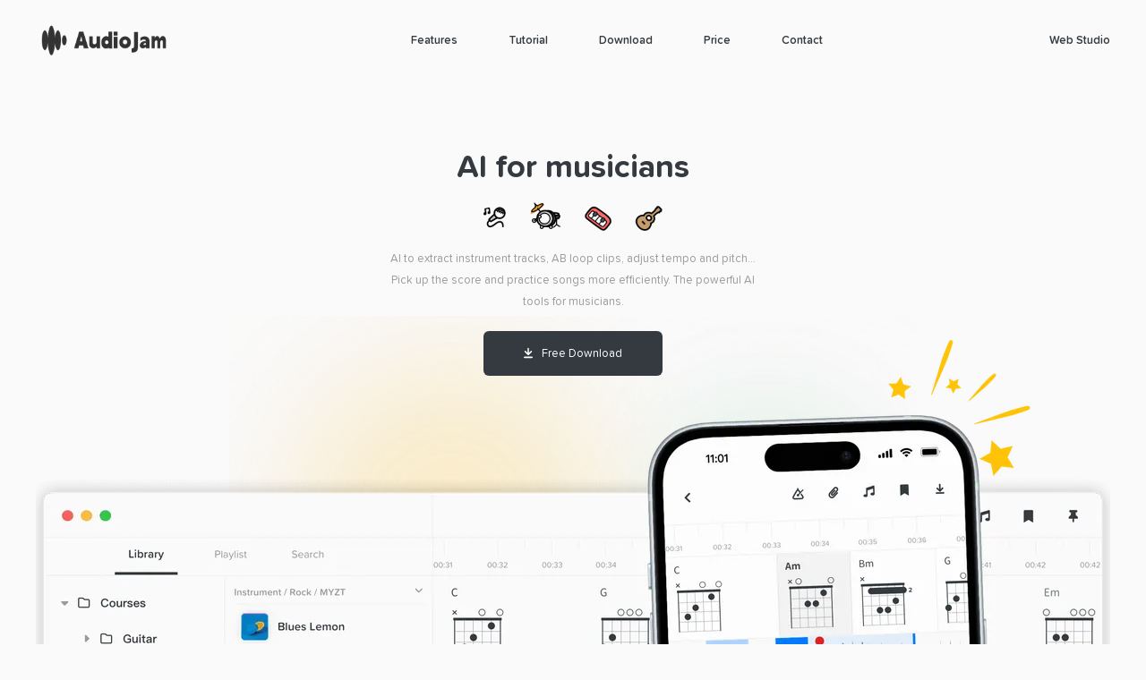

--- FILE ---
content_type: text/html
request_url: https://audiojam.cn/
body_size: 15121
content:
<!DOCTYPE html><html  lang="en-US" data-capo=""><head><meta charset="utf-8">
<meta name="viewport" content="width=device-width, initial-scale=1">
<title>Audio Jam - AI for musicians</title>
<style>.cc-1apq, .cc-1oun { transform: translateY(-110px) }</style>
<style>:host,:root{--fa-font-solid:normal 900 1em/1 "Font Awesome 6 Solid";--fa-font-regular:normal 400 1em/1 "Font Awesome 6 Regular";--fa-font-light:normal 300 1em/1 "Font Awesome 6 Light";--fa-font-thin:normal 100 1em/1 "Font Awesome 6 Thin";--fa-font-duotone:normal 900 1em/1 "Font Awesome 6 Duotone";--fa-font-sharp-solid:normal 900 1em/1 "Font Awesome 6 Sharp";--fa-font-sharp-regular:normal 400 1em/1 "Font Awesome 6 Sharp";--fa-font-sharp-light:normal 300 1em/1 "Font Awesome 6 Sharp";--fa-font-sharp-thin:normal 100 1em/1 "Font Awesome 6 Sharp";--fa-font-brands:normal 400 1em/1 "Font Awesome 6 Brands"}svg:not(:host).svg-inline--fa,svg:not(:root).svg-inline--fa{box-sizing:content-box;overflow:visible}.svg-inline--fa{display:var(--fa-display,inline-block);height:1em;overflow:visible;vertical-align:-.125em}.svg-inline--fa.fa-2xs{vertical-align:.1em}.svg-inline--fa.fa-xs{vertical-align:0}.svg-inline--fa.fa-sm{vertical-align:-.07143em}.svg-inline--fa.fa-lg{vertical-align:-.2em}.svg-inline--fa.fa-xl{vertical-align:-.25em}.svg-inline--fa.fa-2xl{vertical-align:-.3125em}.svg-inline--fa.fa-pull-left{margin-right:var(--fa-pull-margin,.3em);width:auto}.svg-inline--fa.fa-pull-right{margin-left:var(--fa-pull-margin,.3em);width:auto}.svg-inline--fa.fa-li{top:.25em;width:var(--fa-li-width,2em)}.svg-inline--fa.fa-fw{width:var(--fa-fw-width,1.25em)}.fa-layers svg.svg-inline--fa{bottom:0;left:0;margin:auto;position:absolute;right:0;top:0}.fa-layers-counter,.fa-layers-text{display:inline-block;position:absolute;text-align:center}.fa-layers{display:inline-block;height:1em;position:relative;text-align:center;vertical-align:-.125em;width:1em}.fa-layers svg.svg-inline--fa{transform-origin:center center}.fa-layers-text{left:50%;top:50%;transform:translate(-50%,-50%);transform-origin:center center}.fa-layers-counter{background-color:var(--fa-counter-background-color,#ff253a);border-radius:var(--fa-counter-border-radius,1em);box-sizing:border-box;color:var(--fa-inverse,#fff);line-height:var(--fa-counter-line-height,1);max-width:var(--fa-counter-max-width,5em);min-width:var(--fa-counter-min-width,1.5em);overflow:hidden;padding:var(--fa-counter-padding,.25em .5em);right:var(--fa-right,0);text-overflow:ellipsis;top:var(--fa-top,0);transform:scale(var(--fa-counter-scale,.25));transform-origin:top right}.fa-layers-bottom-right{bottom:var(--fa-bottom,0);right:var(--fa-right,0);top:auto;transform:scale(var(--fa-layers-scale,.25));transform-origin:bottom right}.fa-layers-bottom-left{bottom:var(--fa-bottom,0);left:var(--fa-left,0);right:auto;top:auto;transform:scale(var(--fa-layers-scale,.25));transform-origin:bottom left}.fa-layers-top-right{right:var(--fa-right,0);top:var(--fa-top,0);transform:scale(var(--fa-layers-scale,.25));transform-origin:top right}.fa-layers-top-left{left:var(--fa-left,0);right:auto;top:var(--fa-top,0);transform:scale(var(--fa-layers-scale,.25));transform-origin:top left}.fa-1x{font-size:1em}.fa-2x{font-size:2em}.fa-3x{font-size:3em}.fa-4x{font-size:4em}.fa-5x{font-size:5em}.fa-6x{font-size:6em}.fa-7x{font-size:7em}.fa-8x{font-size:8em}.fa-9x{font-size:9em}.fa-10x{font-size:10em}.fa-2xs{font-size:.625em;line-height:.1em;vertical-align:.225em}.fa-xs{font-size:.75em;line-height:.08333em;vertical-align:.125em}.fa-sm{font-size:.875em;line-height:.07143em;vertical-align:.05357em}.fa-lg{font-size:1.25em;line-height:.05em;vertical-align:-.075em}.fa-xl{font-size:1.5em;line-height:.04167em;vertical-align:-.125em}.fa-2xl{font-size:2em;line-height:.03125em;vertical-align:-.1875em}.fa-fw{text-align:center;width:1.25em}.fa-ul{list-style-type:none;margin-left:var(--fa-li-margin,2.5em);padding-left:0}.fa-ul>li{position:relative}.fa-li{left:calc(var(--fa-li-width, 2em)*-1);line-height:inherit;position:absolute;text-align:center;width:var(--fa-li-width,2em)}.fa-border{border-color:var(--fa-border-color,#eee);border-radius:var(--fa-border-radius,.1em);border-style:var(--fa-border-style,solid);border-width:var(--fa-border-width,.08em);padding:var(--fa-border-padding,.2em .25em .15em)}.fa-pull-left{float:left;margin-right:var(--fa-pull-margin,.3em)}.fa-pull-right{float:right;margin-left:var(--fa-pull-margin,.3em)}.fa-beat{animation-delay:var(--fa-animation-delay,0s);animation-direction:var(--fa-animation-direction,normal);animation-duration:var(--fa-animation-duration,1s);animation-iteration-count:var(--fa-animation-iteration-count,infinite);animation-name:fa-beat;animation-timing-function:var(--fa-animation-timing,ease-in-out)}.fa-bounce{animation-delay:var(--fa-animation-delay,0s);animation-direction:var(--fa-animation-direction,normal);animation-duration:var(--fa-animation-duration,1s);animation-iteration-count:var(--fa-animation-iteration-count,infinite);animation-name:fa-bounce;animation-timing-function:var(--fa-animation-timing,cubic-bezier(.28,.84,.42,1))}.fa-fade{animation-iteration-count:var(--fa-animation-iteration-count,infinite);animation-name:fa-fade;animation-timing-function:var(--fa-animation-timing,cubic-bezier(.4,0,.6,1))}.fa-beat-fade,.fa-fade{animation-delay:var(--fa-animation-delay,0s);animation-direction:var(--fa-animation-direction,normal);animation-duration:var(--fa-animation-duration,1s)}.fa-beat-fade{animation-iteration-count:var(--fa-animation-iteration-count,infinite);animation-name:fa-beat-fade;animation-timing-function:var(--fa-animation-timing,cubic-bezier(.4,0,.6,1))}.fa-flip{animation-delay:var(--fa-animation-delay,0s);animation-direction:var(--fa-animation-direction,normal);animation-duration:var(--fa-animation-duration,1s);animation-iteration-count:var(--fa-animation-iteration-count,infinite);animation-name:fa-flip;animation-timing-function:var(--fa-animation-timing,ease-in-out)}.fa-shake{animation-duration:var(--fa-animation-duration,1s);animation-iteration-count:var(--fa-animation-iteration-count,infinite);animation-name:fa-shake;animation-timing-function:var(--fa-animation-timing,linear)}.fa-shake,.fa-spin{animation-delay:var(--fa-animation-delay,0s);animation-direction:var(--fa-animation-direction,normal)}.fa-spin{animation-duration:var(--fa-animation-duration,2s);animation-iteration-count:var(--fa-animation-iteration-count,infinite);animation-name:fa-spin;animation-timing-function:var(--fa-animation-timing,linear)}.fa-spin-reverse{--fa-animation-direction:reverse}.fa-pulse,.fa-spin-pulse{animation-direction:var(--fa-animation-direction,normal);animation-duration:var(--fa-animation-duration,1s);animation-iteration-count:var(--fa-animation-iteration-count,infinite);animation-name:fa-spin;animation-timing-function:var(--fa-animation-timing,steps(8))}@media (prefers-reduced-motion:reduce){.fa-beat,.fa-beat-fade,.fa-bounce,.fa-fade,.fa-flip,.fa-pulse,.fa-shake,.fa-spin,.fa-spin-pulse{animation-delay:-1ms;animation-duration:1ms;animation-iteration-count:1;transition-delay:0s;transition-duration:0s}}@keyframes fa-beat{0%,90%{transform:scale(1)}45%{transform:scale(var(--fa-beat-scale,1.25))}}@keyframes fa-bounce{0%{transform:scale(1) translateY(0)}10%{transform:scale(var(--fa-bounce-start-scale-x,1.1),var(--fa-bounce-start-scale-y,.9)) translateY(0)}30%{transform:scale(var(--fa-bounce-jump-scale-x,.9),var(--fa-bounce-jump-scale-y,1.1)) translateY(var(--fa-bounce-height,-.5em))}50%{transform:scale(var(--fa-bounce-land-scale-x,1.05),var(--fa-bounce-land-scale-y,.95)) translateY(0)}57%{transform:scale(1) translateY(var(--fa-bounce-rebound,-.125em))}64%{transform:scale(1) translateY(0)}to{transform:scale(1) translateY(0)}}@keyframes fa-fade{50%{opacity:var(--fa-fade-opacity,.4)}}@keyframes fa-beat-fade{0%,to{opacity:var(--fa-beat-fade-opacity,.4);transform:scale(1)}50%{opacity:1;transform:scale(var(--fa-beat-fade-scale,1.125))}}@keyframes fa-flip{50%{transform:rotate3d(var(--fa-flip-x,0),var(--fa-flip-y,1),var(--fa-flip-z,0),var(--fa-flip-angle,-180deg))}}@keyframes fa-shake{0%{transform:rotate(-15deg)}4%{transform:rotate(15deg)}24%,8%{transform:rotate(-18deg)}12%,28%{transform:rotate(18deg)}16%{transform:rotate(-22deg)}20%{transform:rotate(22deg)}32%{transform:rotate(-12deg)}36%{transform:rotate(12deg)}40%,to{transform:rotate(0)}}@keyframes fa-spin{0%{transform:rotate(0)}to{transform:rotate(1turn)}}.fa-rotate-90{transform:rotate(90deg)}.fa-rotate-180{transform:rotate(180deg)}.fa-rotate-270{transform:rotate(270deg)}.fa-flip-horizontal{transform:scaleX(-1)}.fa-flip-vertical{transform:scaleY(-1)}.fa-flip-both,.fa-flip-horizontal.fa-flip-vertical{transform:scale(-1)}.fa-rotate-by{transform:rotate(var(--fa-rotate-angle,none))}.fa-stack{display:inline-block;height:2em;position:relative;vertical-align:middle;width:2.5em}.fa-stack-1x,.fa-stack-2x{bottom:0;left:0;margin:auto;position:absolute;right:0;top:0;z-index:var(--fa-stack-z-index,auto)}.svg-inline--fa.fa-stack-1x{height:1em;width:1.25em}.svg-inline--fa.fa-stack-2x{height:2em;width:2.5em}.fa-inverse{color:var(--fa-inverse,#fff)}.fa-sr-only,.fa-sr-only-focusable:not(:focus),.sr-only,.sr-only-focusable:not(:focus){height:1px;margin:-1px;overflow:hidden;padding:0;position:absolute;width:1px;clip:rect(0,0,0,0);border-width:0;white-space:nowrap}.svg-inline--fa .fa-primary{fill:var(--fa-primary-color,currentColor);opacity:var(--fa-primary-opacity,1)}.svg-inline--fa .fa-secondary{fill:var(--fa-secondary-color,currentColor)}.svg-inline--fa .fa-secondary,.svg-inline--fa.fa-swap-opacity .fa-primary{opacity:var(--fa-secondary-opacity,.4)}.svg-inline--fa.fa-swap-opacity .fa-secondary{opacity:var(--fa-primary-opacity,1)}.svg-inline--fa mask .fa-primary,.svg-inline--fa mask .fa-secondary{fill:#000}.fa-duotone.fa-inverse,.fad.fa-inverse{color:var(--fa-inverse,#fff)}</style>
<style>@font-face{font-family:ProximaSoft;font-style:normal;font-weight:100;src:url(/fonts/ProximaSoft-Thin.ttf)}@font-face{font-family:ProximaSoft;font-style:italic;font-weight:100;src:url(/fonts/ProximaSoft-ThinIt.ttf)}@font-face{font-family:ProximaSoft;font-style:normal;font-weight:200;src:url(/fonts/ProximaSoft-Thin.ttf)}@font-face{font-family:ProximaSoft;font-style:italic;font-weight:200;src:url(/fonts/ProximaSoft-ThinIt.ttf)}@font-face{font-family:ProximaSoft;font-style:normal;font-weight:300;src:url(/fonts/ProximaSoft-Light.ttf)}@font-face{font-family:ProximaSoft;font-style:italic;font-weight:300;src:url(/fonts/ProximaSoft-LightIt.ttf)}@font-face{font-family:ProximaSoft;font-style:normal;font-weight:400;src:url(/fonts/ProximaSoft-Regular.ttf)}@font-face{font-family:ProximaSoft;font-style:italic;font-weight:400;src:url(/fonts/ProximaSoft-RegularIt.ttf)}@font-face{font-family:ProximaSoft;font-style:normal;font-weight:500;src:url(/fonts/ProximaSoft-Medium.ttf)}@font-face{font-family:ProximaSoft;font-style:italic;font-weight:500;src:url(/fonts/ProximaSoft-MediumIt.ttf)}@font-face{font-family:ProximaSoft;font-style:normal;font-weight:600;src:url(/fonts/ProximaSoft-SemiBold.ttf)}@font-face{font-family:ProximaSoft;font-style:italic;font-weight:600;src:url(/fonts/ProximaSoft-SemiBoldIt.ttf)}@font-face{font-family:ProximaSoft;font-style:normal;font-weight:700;src:url(/fonts/ProximaSoft-Bold.ttf)}@font-face{font-family:ProximaSoft;font-style:italic;font-weight:700;src:url(/fonts/ProximaSoft-BoldIt.ttf)}@font-face{font-family:ProximaSoft;font-style:normal;font-weight:800;src:url(/fonts/ProximaSoft-ExtraBold.ttf)}@font-face{font-family:ProximaSoft;font-style:italic;font-weight:800;src:url(/fonts/ProximaSoft-ExtraBoldIt.ttf)}@font-face{font-family:ProximaSoft;font-style:normal;font-weight:900;src:url(/fonts/ProximaSoft-Black.ttf)}@font-face{font-family:ProximaSoft;font-style:italic;font-weight:900;src:url(/fonts/ProximaSoft-BlackIt.ttf)}*{box-sizing:border-box}#__nuxt,body,html{font-family:ProximaSoft;font-size:13px;height:100%;line-height:1;margin:0;overflow:unset;width:100%}.btn-event{cursor:pointer}.btn-event .disabled,.btn-event:active{opacity:.9}.mask-bgColor{background-color:#0003}.primary-button{align-items:center;background-color:var(--text-primary-color);border:.33px solid var(--line-primary-color);border-radius:8px;box-shadow:0 0 #0000001a;color:var(--card-color);cursor:pointer;display:flex;height:40px;justify-content:center;transition:box-shadow .2s ease-in-out}.primary-button:hover{box-shadow:0 0 8px #0000001a}.primary-button.disabled{box-shadow:none;opacity:.3;pointer-events:none}.secondary-button{align-items:center;background-color:var(--card-color);border:.33px solid var(--line-primary-color);border-radius:8px;box-shadow:0 0 #0000001a;color:var(--text-primary-color);cursor:pointer;display:flex;height:40px;justify-content:center;transition:box-shadow .2s ease-in-out}.secondary-button:hover{box-shadow:0 0 8px #0000001a}.secondary-button.disabled{box-shadow:none;opacity:.3;pointer-events:none}.icon-button{align-items:center;background-color:var(--card-color);border:.33px solid var(--line-primary-color);border-radius:8px;box-shadow:0 0 #0000001a;color:var(--text-primary-color);cursor:pointer;display:flex;height:40px;justify-content:center;transition:box-shadow .2s ease-in-out;width:40px}.icon-button:hover{box-shadow:0 0 8px #0000001a}.icon-button.disabled{box-shadow:none;opacity:.3;pointer-events:none}ul{margin:0;padding:0}button,input{background:transparent;border:none;outline:none}img{-webkit-user-drag:none}a{text-decoration:none}.clickable{cursor:pointer}.flex-row-center{justify-content:center}.flex-column-center,.flex-row-center,.flex-row-v-center{align-items:center;display:flex}.flex-column-center{flex-direction:column;justify-content:center}.pro-feature-wrapper{align-items:center;display:flex;position:relative;z-index:1}.pro-feature{background:#343a40;border-radius:2px;color:#fff!important;display:inline-block;font-family:AppleSDGothicNeo-Heavy;font-size:10px!important;font-weight:600;line-height:1;margin-left:5px;padding:2px 3px;right:-8px;top:5px}.ant-tabs{-webkit-app-region:no-drag}.ant-tabs .ant-tabs-nav{margin:0}.ant-tabs .ant-tabs-nav:before{display:none}.ant-tabs .ant-tabs-nav .ant-tabs-tab .ant-tabs-tab-btn{opacity:.7}.ant-tabs .ant-tabs-nav .ant-tabs-tab .ant-tabs-tab-btn:hover,.ant-tabs .ant-tabs-nav .ant-tabs-tab.ant-tabs-tab-active .ant-tabs-tab-btn{opacity:1}.ant-tooltip .ant-tooltip-content .ant-tooltip-inner{font-family:ProximaSoft;font-size:12px;-webkit-user-select:none;-moz-user-select:none;user-select:none}.ant-popover{z-index:100!important}.ant-popover .ant-popover-content .ant-popover-inner .ant-popover-inner-content{border-radius:4px;font-family:ProximaSoft;font-size:13px;padding:0!important}.ant-select{font-family:ProximaSoft;-webkit-app-region:no-drag}.ant-select .ant-select-selection{border-radius:2px}.ant-select .ant-select-selection .ant-select-selection-item{-webkit-user-modify:read-only}.ant-select .ant-select-selection .ant-select-selection-item .ant-select-selection-selected-value,.ant-select-dropdown .ant-select-dropdown-content .ant-select-dropdown-menu-item{font-family:ProximaSoft}.ant-select-dropdown .ant-select-tree li{-webkit-user-modify:read-only}.ant-dropdown .ant-dropdown-menu .ant-dropdown-menu-item{align-items:center;display:flex;height:40px;justify-content:center}.ant-menu{background-color:transparent!important;border-right:none}.ant-menu-submenu-popup{background:transparent!important}.ant-menu-submenu-popup .ant-menu-sub{max-height:40vh;overflow:auto}.ant-table,.ant-table td{-webkit-user-modify:read-only}.defaultTheme .crisp-client .cc-52lo[data-last-operator-face=false] .cc-kegp .cc-1oun .cc-1qth{background-color:#fff!important;border-radius:12px!important;box-shadow:0 0 8px 4px #0000001a!important}.defaultTheme .crisp-client .cc-52lo[data-last-operator-face=false] .cc-kegp .cc-1oun .cc-1qth .cc-lgzk .cc-3ycs[data-is-ongoing=false]{left:18px!important;top:16px!important;width:26px!important}.defaultTheme .st-sticky-share-buttons{bottom:unset!important;display:none!important;flex-direction:column!important;left:0!important;right:unset!important;top:50%!important;transform:translateY(-50%)!important;width:40px!important}.defaultTheme .st-sticky-share-buttons .st-btn{align-items:center;background-color:#000!important;display:flex!important;flex-basis:40px!important;height:40px!important;justify-content:center;line-height:40px!important;max-height:40px!important;min-width:40px!important;padding:0!important;width:40px!important}.defaultTheme .st-sticky-share-buttons .st-btn>img{height:20px!important;-o-object-fit:contain;object-fit:contain;width:20px!important}.defaultTheme .st-sticky-share-buttons .st-btn .st-label{display:none!important}.defaultTheme .st-sticky-share-buttons .st-toggle{width:40px!important}.defaultTheme{--text-primary-color:#343a40;--text-secondary-color:#9b9b9b;--background-color:#f9f9f9;--card-color:#fff;--line-primary-color:rgba(0,0,0,.05);--line-secondary-color:rgba(0,0,0,.1);background-color:#fafafa}.defaultTheme .bgColor{background-color:#fafafae6}.defaultTheme .bgColor-default{background-color:#fafafa}.defaultTheme .border-color-default{border-color:#fafafa}.defaultTheme .bgColor-select.active,.defaultTheme .bgColor-select:active,.defaultTheme .bgColor-select:hover{background-color:#00000008}.defaultTheme .color-primary{color:#fff}.defaultTheme .bg-dark{background-color:#000}.defaultTheme .bg-primary{background-color:#fff}.defaultTheme .bg-primary-hover{background-color:#fff0;transition:background-color .2s ease-in-out}.defaultTheme .bg-primary-hover:hover{background-color:#fff}.defaultTheme .border-primary{border-color:#fff}.defaultTheme .bg-info{background-color:#0000001a}.defaultTheme .btn-danger{background-color:#dc3545}.defaultTheme .btn-text{color:#343a40}.defaultTheme .btn-default{background-color:#343a40;color:#fff}.defaultTheme .btn-primary{background-color:#007bff;color:#fff}.defaultTheme .btn-focus{background-color:#007bff19}.defaultTheme .btn-secondary{background-color:#fff;color:#000}.defaultTheme .text-default{color:#343a40}.defaultTheme .text-secondary{color:#9b9b9b}.defaultTheme .text-third{color:#0000001a}.defaultTheme .text-focus{color:#007bff}.defaultTheme .line{border-color:#0000000c}.defaultTheme .line-default{border-color:#343a40}.defaultTheme .line-dark{border-color:#000}.defaultTheme .line-color{color:#0000000c}.defaultTheme .line-background-color{background-color:#0000000c}.defaultTheme .line-primary{border-color:#007bff4c}.defaultTheme .black-card-background-color{background-color:#343a40}.defaultTheme .highlight{background-color:#007bff1a;border:.5px solid #007bff}.defaultTheme .n-switch.n-switch--active .n-switch__rail{--n-rail-color-active:#343a40}.defaultTheme .n-pagination .n-pagination-item:not(.n-pagination-item--disabled).n-pagination-item--active{--n-item-text-color-active:#343a40;--n-item-border-active:1px solid #343a40}.defaultTheme .n-base-select-menu .n-base-select-option.n-base-select-option--selected{--n-option-text-color-active:#343a40;font-weight:700}.nightTheme{--text-primary-color:#dadada;--text-secondary-color:#9b9b9b;--background-color:#222;--card-color:#000;--line-primary-color:rgba(0,0,0,.05);--line-secondary-color:rgba(0,0,0,.1);background-color:#222}.nightTheme .bgColor{background-color:#121212e6}.nightTheme .bgColor-default{background-color:#222}.nightTheme .border-color-default{border-color:#222}.nightTheme .bgColor-select.active,.nightTheme .bgColor-select:active,.nightTheme .bgColor-select:hover{background-color:#0000001a}.nightTheme .color-primary{color:#282828}.nightTheme .bg-dark{background-color:#fff}.nightTheme .bg-primary{background-color:#282828}.nightTheme .bg-primary-hover{background-color:#28282800;transition:background-color .2s ease-in-out}.nightTheme .bg-primary-hover:hover{background-color:#282828}.nightTheme .border-primary{border-color:#282828}.nightTheme .bg-info{background-color:#0000001a}.nightTheme .btn-danger{background-color:#dc3545}.nightTheme .btn-text{color:#343a40}.nightTheme .btn-default,.nightTheme .btn-primary{background-color:#007bff;color:#dadada}.nightTheme .btn-focus{background-color:#007bff19}.nightTheme .btn-secondary{background-color:#282828;color:#dadada}.nightTheme .text-default{color:#dadada}.nightTheme .text-secondary{color:#9b9b9b}.nightTheme .text-third{color:#ebebeb}.nightTheme .text-focus{color:#007bff}.nightTheme .line{border-color:#0000000c}.nightTheme .line-default{border-color:#dadada}.nightTheme .line-dark{border-color:#000}.nightTheme .line-color{color:#0000000c}.nightTheme .line-background-color{background-color:#0000000c}.nightTheme .line-primary{border-color:#007bff4c}.nightTheme .highlight{background-color:#007bff1a;border:.5px solid #007bff}.nightTheme .black-card-background-color{background-color:#dadada}.nightTheme .ant-tree .ant-tree-list-holder .ant-tree-list-holder-inner .ant-tree-treenode.ant-tree-treenode-selected{background-color:#0000001a;border-color:#343a40}.nightTheme .ant-tree .ant-tree-list-holder .ant-tree-list-holder-inner .ant-tree-treenode:hover{background-color:#0000001a}.nightTheme .ant-tabs .ant-tabs-nav{border-bottom:.5px solid rgba(0,0,0,.102)}.nightTheme .ant-tabs .ant-tabs-nav .ant-tabs-tab .ant-tabs-tab-btn{color:#dadada}.nightTheme .ant-tabs .ant-tabs-nav .ant-tabs-ink-bar{background-color:#dadada;color:#dadada}.nightTheme .ant-popover .ant-popover-content .ant-popover-arrow{border-color:#282828!important}.nightTheme .ant-popover .ant-popover-content .ant-popover-inner{background-color:#222}.nightTheme .ant-popover .ant-popover-content .ant-popover-inner .ant-popover-title{border-bottom:1px solid rgba(0,0,0,.102)}.nightTheme .ant-popover .ant-popover-content .ant-popover-inner .ant-popover-inner-content{background:#282828}.nightTheme .ant-input{border:.5px solid rgba(0,0,0,.102)}.nightTheme .ant-input,.nightTheme .ant-input:hover{background:#282828;color:#dadada}.nightTheme .ant-select .ant-select-selection{background:#282828;border:.5px solid rgba(0,0,0,.102)}.nightTheme .ant-select .ant-select-arrow,.nightTheme .ant-select .ant-select-selection .ant-select-selection-selected-value{color:#dadada}.nightTheme .ant-select .ant-select-selector{border:.33px solid rgba(0,0,0,.047)}.nightTheme .ant-select-dropdown,.nightTheme .ant-select-dropdown .ant-select-dropdown-content{background:#282828}.nightTheme .ant-select-dropdown .ant-select-dropdown-menu-item,.nightTheme .ant-select-dropdown .ant-select-dropdown-menu-item-selected,.nightTheme .ant-select-dropdown .ant-select-item{background:#282828;color:#dadada}.nightTheme .ant-select-dropdown .ant-select-dropdown-menu-item-selected:hover,.nightTheme .ant-select-dropdown .ant-select-dropdown-menu-item:hover,.nightTheme .ant-select-dropdown .ant-select-item:hover{background:#282828;color:#dadada;opacity:.7}.nightTheme .n-switch.n-switch--active .n-switch__rail{--n-rail-color-active:#dadada}.nightTheme .ant-switch.ant-switch-checked{background-color:#dadada}.nightTheme .ant-switch .ant-click-animating-node{border-color:#dadada}.nightTheme .ant-switch:after{background-color:#007bff}.nightTheme .ant-progress .ant-progress-bg{background-color:#dadada}.nightTheme .ant-table-wrapper .ant-table td,.nightTheme .ant-table-wrapper .ant-table th{background-color:#282828;border-color:#0000001a;color:#dadada}.nightTheme .ant-table-wrapper .ant-table .ant-table-body,.nightTheme .ant-table-wrapper .ant-table .ant-table-header{background-color:#282828}.nightTheme .ant-table-wrapper .ant-table .ant-table-body table,.nightTheme .ant-table-wrapper .ant-table .ant-table-header table{border-color:#0000001a}.nightTheme .ant-table-wrapper .ant-table .ant-table-placeholder{background-color:#282828;border-color:#0000001a;color:#dadada}.nightTheme .ant-table-wrapper .ant-table .ant-empty-description{color:#dadada}.nightTheme .ant-table-wrapper .ant-table-content tr.ant-table-row-hover td,.nightTheme .ant-table-wrapper .ant-table-content tr:hover td{background-color:#0000001a}.nightTheme .ant-table-wrapper .ant-table-content .ant-checkbox-indeterminate .ant-checkbox-inner:after{background-color:#343a40}.nightTheme .ant-table-wrapper .ant-table-content .ant-checkbox-checked:after{border-color:#343a40}.nightTheme .ant-table-wrapper .ant-table-content .ant-checkbox-checked .ant-checkbox-inner{background-color:#343a40;border-color:#343a40}.nightTheme .ant-table-wrapper .ant-pagination .ant-pagination-item-active,.nightTheme .ant-table-wrapper .ant-pagination .ant-pagination-item:focus,.nightTheme .ant-table-wrapper .ant-pagination .ant-pagination-item:hover,.nightTheme .ant-table-wrapper .ant-table-content .ant-checkbox-input:focus,.nightTheme .ant-table-wrapper .ant-table-content .ant-checkbox-input:focus+.ant-checkbox-inner,.nightTheme .ant-table-wrapper .ant-table-content .ant-checkbox-wrapper:hover .ant-checkbox-inner,.nightTheme .ant-table-wrapper .ant-table-content .ant-checkbox:hover .ant-checkbox-inner{border-color:#343a40}.nightTheme .ant-table-wrapper .ant-pagination .ant-pagination-item-active a,.nightTheme .ant-table-wrapper .ant-pagination .ant-pagination-item-link,.nightTheme .ant-table-wrapper .ant-pagination .ant-pagination-item-link .ant-pagination-item-link-icon,.nightTheme .ant-table-wrapper .ant-pagination .ant-pagination-item:focus a,.nightTheme .ant-table-wrapper .ant-pagination .ant-pagination-item:hover a{color:#343a40}.nightTheme .ant-table-wrapper .ant-pagination .ant-pagination-next:focus .ant-pagination-item-link,.nightTheme .ant-table-wrapper .ant-pagination .ant-pagination-next:hover .ant-pagination-item-link,.nightTheme .ant-table-wrapper .ant-pagination .ant-pagination-prev:focus .ant-pagination-item-link,.nightTheme .ant-table-wrapper .ant-pagination .ant-pagination-prev:hover .ant-pagination-item-link,.nightTheme .ant-table-wrapper .ant-pagination .ant-table-bordered .ant-table-body>table,.nightTheme .ant-table-wrapper .ant-pagination .ant-table-bordered .ant-table-fixed-left table,.nightTheme .ant-table-wrapper .ant-pagination .ant-table-bordered .ant-table-fixed-right table,.nightTheme .ant-table-wrapper .ant-pagination .ant-table-bordered .ant-table-header>table{border-color:#0000001a}.nightTheme .ant-dropdown .ant-dropdown-menu-item:hover,.nightTheme .ant-dropdown .ant-dropdown-menu-submenu-title:hover{background-color:#0000001a}.nightTheme .note-sidebar .tabs .tab-item.active{border-bottom-color:#007bff}</style>
<style>.logo[data-v-9b53bc3b]{align-items:center;display:flex}.logo-image[data-v-9b53bc3b]{height:40px;margin-right:10px}.title[data-v-9b53bc3b]{font-size:24px;font-weight:700;white-space:nowrap}</style>
<style>.header[data-v-e2e3899c]{flex-shrink:0;font-weight:600;height:90px;justify-content:space-between;min-height:90px;position:relative;width:100%;z-index:1}.header[data-v-e2e3899c],.header .left[data-v-e2e3899c],.header .right[data-v-e2e3899c]{align-items:center;display:flex}</style>
<style>.modal[data-v-63b079de]{align-items:center;display:flex;height:100%;justify-content:center;left:0;opacity:0;position:fixed;top:0;transition:opacity .2s ease-in-out;-webkit-user-select:none;-moz-user-select:none;user-select:none;width:100%;z-index:1000;-webkit-app-region:no-drag}.modal.show[data-v-63b079de]{opacity:1}.modal.show .container[data-v-63b079de]{transform:scale(1)}.container[data-v-63b079de]{border-radius:18px;border-style:solid;border-width:.3px;box-shadow:0 0 10px #0000001a;max-width:calc(100% - 20px);padding:0 11px;transform:scale(0);transform-origin:center;transition:transform .2s ease-in-out}.modal-header[data-v-63b079de]{align-items:center;display:flex;height:50px;justify-content:space-between;width:100%}.modal-header.has-line[data-v-63b079de]{border-bottom-style:solid;border-bottom-width:.5px}.modal-header .left[data-v-63b079de]{align-items:center;display:flex}.modal-header .left .icon[data-v-63b079de]{margin-right:5px}.modal-header .left .icon[data-v-63b079de],.modal-header .left .title[data-v-63b079de]{font-family:FocusNoteRegular;font-size:13px}.modal-header .left .pro[data-v-63b079de]{align-items:center;border-radius:5px;display:flex;font-family:ProximaSoft;font-size:10px;font-weight:800;height:18px;justify-content:center;line-height:1;margin-left:5px;padding-top:1px;width:36px}.modal-header .close[data-v-63b079de],.modal-main[data-v-63b079de]{font-size:13px}.modal-main[data-v-63b079de]{font-family:FocusNoteRegular;line-height:1.5;margin-bottom:10px}.modal-main.main-padding[data-v-63b079de]{padding:10px}.modal-main[data-v-63b079de] input{-webkit-appearance:none;border-radius:2px;border-style:solid;border-width:1px;font-family:FocusNoteRegular;font-size:13px;height:40px;outline:none;padding:0 10px;width:100%}[data-v-63b079de] .modal-footer{align-items:center;display:flex;justify-content:center;margin-bottom:10px;padding:0 10px 0 0}[data-v-63b079de] .modal-footer .btn-group{align-items:center;display:flex;width:100%}[data-v-63b079de] .modal-footer .btn-group button{border:.5px solid rgba(0,0,0,.1);border-radius:2px;cursor:pointer;flex-grow:1;font-family:FocusNoteRegular;height:40px;margin-left:10px;min-width:121px;outline:none;padding:5px}[data-v-63b079de] .modal-footer .btn-group button.disabled{opacity:.3}</style>
<style>main[data-v-8fdaa237]{align-items:center;display:flex;flex-direction:column;padding:20px}main img[data-v-8fdaa237]{box-shadow:0 0 4px #0000001a;margin-bottom:30px;width:100%}main .text-secondary[data-v-8fdaa237]{font-size:12px}main .selectable[data-v-8fdaa237]{-webkit-user-select:text;-moz-user-select:text;user-select:text}</style>
<style>.children-container[data-v-20951ca2]{border-radius:8px;border-style:solid;border-width:.3px;box-shadow:0 0 10px #0000001a;max-height:80vh;overflow-y:auto;position:absolute;transform-origin:left top;z-index:1}.children-container[data-v-20951ca2]::-webkit-scrollbar{display:none;width:0!important}.contextmenu-item[data-v-20951ca2]{align-items:center;cursor:pointer;display:flex;padding:0 10px}.contextmenu-item:last-of-type .item-container[data-v-20951ca2]{border:none}.contextmenu-item .line-container[data-v-20951ca2]{align-items:center;border-bottom-style:solid;border-bottom-width:.33px;display:flex;justify-content:space-between;width:100%}.contextmenu-item .item-container[data-v-20951ca2]{align-items:center;display:flex;height:50px;padding:0 10px 0 5px}.contextmenu-item .item-container .text[data-v-20951ca2]{margin-left:5px;white-space:nowrap}.contextmenu-item .item-container .icon[data-v-20951ca2]{align-items:center;display:flex;justify-content:center;margin-right:5px;width:25px}.contextmenu-item .item-container .img[data-v-20951ca2]{border-radius:50%;height:30px;margin-right:10px;-o-object-fit:cover;object-fit:cover;width:30px}.contextmenu-item .item-container .input[data-v-20951ca2]{-webkit-appearance:none;border:.33px solid transparent;font-size:13px;height:30px;margin:0 10px;outline:none;padding-left:10px;width:50px}.contextmenu-item .item-container .input[data-v-20951ca2]::-webkit-textfield-decoration-container{height:100%}.contextmenu-item .item-container .input[data-v-20951ca2]:hover{box-shadow:0 0 1px #007bff}.contextmenu-item .item-container .input[data-v-20951ca2]:focus{border-color:#007bff;box-shadow:0 0 2px #007bff}.contextmenu-item .checked[data-v-20951ca2]{font-size:12px;margin:0 10px}</style>
<style>.contextmenu-modal[data-v-1e0054c0]{align-items:center;display:flex;height:100%;justify-content:center;left:0;opacity:0;position:fixed;top:0;transition:opacity .1s ease-in-out;-webkit-user-select:none;-moz-user-select:none;user-select:none;width:100%;z-index:1000;-webkit-app-region:no-drag}.contextmenu-modal.show[data-v-1e0054c0]{opacity:1}.contextmenu-modal.show .container[data-v-1e0054c0]{transform:scale(1)}.container[data-v-1e0054c0]{border-radius:8px;border-style:solid;border-width:.3px;box-shadow:0 0 10px #0000001a;max-height:80vh;position:absolute;transform:scale(.3);transform-origin:left top;transition:transform .1s ease-in-out;z-index:1}.container[data-v-1e0054c0]::-webkit-scrollbar{display:none;width:0!important}.search-box[data-v-1e0054c0]{align-items:center;border-radius:9px;border-style:solid;border-width:.5px;display:flex;height:40px;margin:10px}.search-box .search-input[data-v-1e0054c0]{background-color:unset;border:none;flex-grow:1;outline:none;padding:0 10px;width:100px}.search-box .icon[data-v-1e0054c0]{align-items:center;display:flex;font-size:13px;height:40px;justify-content:center;min-width:40px}.column[data-v-1e0054c0]{max-height:80vh}.contextmenu-item[data-v-1e0054c0]{align-items:center;cursor:pointer;display:flex;padding:0 10px}.contextmenu-item[data-v-1e0054c0]:first-of-type{border-top-left-radius:8px;border-top-right-radius:8px}.contextmenu-item[data-v-1e0054c0]:last-of-type{border-bottom-left-radius:8px;border-bottom-right-radius:8px}.contextmenu-item:last-of-type .item-container[data-v-1e0054c0]{border:none}.contextmenu-item:hover .item-container .children[data-v-1e0054c0]{opacity:1;pointer-events:unset}.contextmenu-item .line-container[data-v-1e0054c0]{align-items:center;border-bottom-style:solid;border-bottom-width:.33px;display:flex;justify-content:space-between;width:100%}.contextmenu-item .item-container[data-v-1e0054c0]{align-items:center;display:flex;height:50px;padding:0 10px 0 5px}.contextmenu-item .item-container .icon[data-v-1e0054c0]{align-items:center;display:flex;justify-content:center;width:25px}.contextmenu-item .item-container .text[data-v-1e0054c0]{margin-left:5px;white-space:nowrap}.contextmenu-item .item-container .img[data-v-1e0054c0]{border-radius:50%;height:30px;margin-right:10px;-o-object-fit:cover;object-fit:cover;width:30px}.contextmenu-item .item-container .input[data-v-1e0054c0]{-webkit-appearance:none;border:.33px solid transparent;font-size:13px;height:30px;margin:0 10px;outline:none;padding-left:10px;width:50px}.contextmenu-item .item-container .input[data-v-1e0054c0]::-webkit-textfield-decoration-container{height:100%}.contextmenu-item .item-container .input[data-v-1e0054c0]:hover{box-shadow:0 0 1px #007bff}.contextmenu-item .item-container .input[data-v-1e0054c0]:focus{border-color:#007bff;box-shadow:0 0 2px #007bff}.contextmenu-item .item-container .children[data-v-1e0054c0]{opacity:0;pointer-events:none;transition:opacity .1s ease-in-out}.contextmenu-item .checked[data-v-1e0054c0]{font-size:12px;margin:0 10px}</style>
<style>.desktop[data-v-599a8f45]{padding:0 30px 0 40px}.menu-list[data-v-599a8f45]{display:flex;justify-content:space-between;max-width:460px;width:100%}.btn-item[data-v-599a8f45]{cursor:pointer;font-size:13px}.link-btn[data-v-599a8f45]{padding:2px 10px;white-space:nowrap}.link-btn .link-btn-icon[data-v-599a8f45]{margin-left:10px}.mobile[data-v-599a8f45]{border-bottom-style:solid;border-bottom-width:.33px;display:none;padding:0 10px 0 20px}.mobile.expanded[data-v-599a8f45]{left:0;position:fixed;top:0;z-index:10}.icon-btn[data-v-599a8f45]{align-items:center;display:flex;height:40px;justify-content:center;width:40px}.mobile-menu[data-v-599a8f45]{display:flex;flex-direction:column;height:calc(100% - 90px);left:0;overflow-x:hidden;position:fixed;top:90px;width:100%;z-index:10}.mobile-item[data-v-599a8f45]{border-bottom-style:solid;border-bottom-width:.33px;padding-left:20px}.mobile-item[data-v-599a8f45],.mobile-item-child[data-v-599a8f45]{align-items:center;display:flex;flex-shrink:0;height:60px;width:100%}.mobile-item-child[data-v-599a8f45]{padding-left:34px}.mobile-item-title[data-v-599a8f45]{font-size:13px;font-weight:600;margin-left:15px}@media screen and (max-width:720px){.desktop[data-v-599a8f45]{display:none}.mobile[data-v-599a8f45]{display:flex}}</style>
<style>.common-footer[data-v-d8017c11]{align-items:center;border-top-style:solid;border-top-width:.33px;display:flex;flex-direction:column;flex-shrink:0;height:224px;justify-content:center;width:100%}.common-footer .row[data-v-d8017c11]{align-items:center;display:flex;font-size:13px;line-height:24px;padding:0 10px;text-align:center}.common-footer .item[data-v-d8017c11]{border-right-style:solid;border-right-width:.33px;cursor:pointer;font-size:13px;padding:0 10px;white-space:nowrap}.common-footer .item[data-v-d8017c11]:last-of-type{border:none}.brand-list[data-v-d8017c11]{margin-bottom:15px}.brand-icon[data-v-d8017c11],.brand-list[data-v-d8017c11]{align-items:center;display:flex}.brand-icon[data-v-d8017c11]{font-size:26px;height:50px;justify-content:center;margin:0 5px;width:50px}.brand-icon .red-book[data-v-d8017c11]{height:100%;-o-object-fit:contain;object-fit:contain;padding:10px;width:100%}.language-selector[data-v-d8017c11]{align-items:center;border-radius:20px;border-style:solid;border-width:1px;display:flex;height:40px;justify-content:center;margin-bottom:15px;width:120px}.language-title[data-v-d8017c11]{margin-right:5px}</style>
<style>.app.bgColor-default[data-v-2b923ebf]{display:flex;flex-direction:column;height:100%;width:100%}.app.bgColor-default[data-v-2b923ebf] .main{flex:1}</style>
<style>.page1[data-v-d3e8f1fc]{align-items:center;display:flex;flex-direction:column;position:relative}.page1[data-v-d3e8f1fc] :not(.background-light){position:relative;z-index:1}.page1 .title[data-v-d3e8f1fc]{font-size:36px;font-weight:700;margin-top:80px}.page1 .desc[data-v-d3e8f1fc]{font-size:13px;line-height:24px;margin-bottom:0;margin-top:0;max-width:90vw;text-align:center;-moz-text-align-last:center;text-align-last:center;width:425px}.page1 .instruments[data-v-d3e8f1fc]{margin:20px 0;width:200px}.page1 .download-btn[data-v-d3e8f1fc]{align-items:center;border-radius:6px;cursor:pointer;display:flex;font-size:13px;height:50px;justify-content:center;margin-top:20px;position:relative;width:200px;z-index:1}.page1 .download-btn .icon[data-v-d3e8f1fc]{margin-right:10px}.page1 .download-btn .install-tips[data-v-d3e8f1fc]{background-color:#fff3cd;border-radius:30px;color:#856404;cursor:pointer;font-size:12px;height:30px;line-height:30px;opacity:0;padding:0 10px;pointer-events:none;position:absolute;right:-30%;top:-15px;transition:opacity .2s ease-in-out}.page1 .download-btn .install-tips.show[data-v-d3e8f1fc]{opacity:1;pointer-events:unset}.page1 .others[data-v-d3e8f1fc]{align-items:center;display:flex;font-size:13px;justify-content:center;margin-top:20px;position:relative;z-index:1}.page1 .others .btn-item[data-v-d3e8f1fc]{align-items:center;cursor:pointer;display:flex}.page1 .others .divider[data-v-d3e8f1fc]{height:8px;margin:0 8px;width:1px}.page1 .bg[data-v-d3e8f1fc]{font-size:0;margin-top:-60px;max-width:1200px;overflow:hidden;pointer-events:none;width:100%}.page1 .bg img[data-v-d3e8f1fc]{height:auto;width:100%}@media screen and (max-width:720px){.page1 .bg[data-v-d3e8f1fc]{margin-top:0}}</style>
<style>.background-light[data-v-364a1846]{height:60%;left:50%;-o-object-fit:contain;object-fit:contain;pointer-events:none;position:absolute;top:50%;transform:translate(-50%,-50%);-webkit-user-select:none;-moz-user-select:none;user-select:none;width:60%;z-index:0}</style>
<style>.platforms[data-v-a06dbfe0]{align-items:center;display:flex;flex-direction:column;margin:20px 0;width:100%}.platforms .title[data-v-a06dbfe0]{font-size:24px;font-weight:700;margin:60px 0 32px}.platform-item[data-v-a06dbfe0],.platform-list[data-v-a06dbfe0]{display:flex;justify-content:center;width:100%}.platform-item[data-v-a06dbfe0]{align-items:center;border-radius:30px;border-style:solid;border-width:1px;flex-direction:column;height:100px;margin:0 10px;max-width:160px}.platform-item .platform-item-icon[data-v-a06dbfe0]{font-size:37px;margin-bottom:9px}.platform-item .platform-item-name[data-v-a06dbfe0]{font-size:13px}@media screen and (max-width:720px){.platforms .title[data-v-a06dbfe0]{font-size:18px;margin:29px 0 19px}.platform-item[data-v-a06dbfe0]{border-radius:12px;height:60px;margin:0 5px;max-width:63px}.platform-item .platform-item-icon[data-v-a06dbfe0]{font-size:18px;margin-bottom:6px}.platform-item .platform-item-name[data-v-a06dbfe0]{font-size:9px}}</style>
<style>.tools[data-v-86e8c7cf]{align-items:center;display:flex;flex-direction:column;margin-bottom:20px;width:100%}.tools .title[data-v-86e8c7cf]{font-size:24px;font-weight:700;margin:68px 0 32px}.platform-list[data-v-86e8c7cf],.tool-item[data-v-86e8c7cf]{display:flex}.tool-item[data-v-86e8c7cf]{align-items:center;border-radius:18px;border-style:solid;border-width:1px;height:400px;justify-content:center;margin:0 10px;max-width:980px}.tool-item[data-v-86e8c7cf]:not(:last-of-type){margin-bottom:20px}.tool-item .side[data-v-86e8c7cf]{width:50%}.tool-item .side[data-v-86e8c7cf]:first-of-type{display:flex;flex-direction:column;padding-left:90px}.tool-item .side:first-of-type div[data-v-86e8c7cf]{max-width:330px}.tool-item .tool-item-title[data-v-86e8c7cf]{font-size:36px;font-weight:700;margin-bottom:10px}.tool-item .tool-item-desc[data-v-86e8c7cf]{line-height:24px;margin-bottom:9px}.tool-item .learn-more[data-v-86e8c7cf]{display:flex;font-size:16px}.tool-item .learn-more span[data-v-86e8c7cf]{margin-right:5px}.tool-item .image[data-v-86e8c7cf]{height:auto;width:100%}@media screen and (max-width:720px){.tools .title[data-v-86e8c7cf]{font-size:18px;margin:29px 0 19px}.tool-item[data-v-86e8c7cf]{flex-direction:column;height:auto}.tool-item .side[data-v-86e8c7cf]{width:100%}.tool-item .side[data-v-86e8c7cf]:first-of-type{padding:20px 0 0 24px}.tool-item .side:first-of-type div[data-v-86e8c7cf]{max-width:unset}.tool-item .tool-item-title[data-v-86e8c7cf]{font-size:18px}}</style>
<link rel="stylesheet" href="/_nuxt/entry.Bir9ZwhB.css" crossorigin>
<link rel="stylesheet" href="/_nuxt/index.BDDZmxA_.css" crossorigin>
<link rel="stylesheet" href="/_nuxt/BackgroundLight.D0YvCq0J.css" crossorigin>
<link rel="preload" as="fetch" crossorigin="anonymous" href="/_payload.json?3bcf959f-dfaf-4b87-80fe-d563c5d6bee0">
<link rel="modulepreload" as="script" crossorigin href="/_nuxt/afnXsyjy.js">
<link rel="modulepreload" as="script" crossorigin href="/_nuxt/BnUgA6iA.js">
<link rel="modulepreload" as="script" crossorigin href="/_nuxt/AK_AX6Zt.js">
<script src="https://appleid.cdn-apple.com/appleauth/static/jsapi/appleid/1/en_US/appleid.auth.js" defer></script>
<link rel="prefetch" as="script" crossorigin href="/_nuxt/C0sX94Sc.js">
<link rel="prefetch" as="script" crossorigin href="/_nuxt/5UyDowEf.js">
<meta name="theme-color" content="#FAFAFA">
<meta name="description" content="Audio Jam Official website, latest download address of Audio Jam">
<meta name="keywords" content="Audio Jam,AudioJam,audiojam,music,musicians">
<meta name="google-site-verification" content="2zeqR1Hu17URhMfCxIcUb3AL6rksleFeHyTqK9UwqVg">
<meta property="og:image" content="https://audiojam.app/images/ogImage.jpg">
<meta property="og:image:width" content="1200">
<meta property="og:image:height" content="630">
<link rel="icon" type="image/ico" href="/images/logo.ico" data-hid="e16a2dd">
<meta name="robots" content="index, follow, max-image-preview:large, max-snippet:-1, max-video-preview:-1">
<script type="module" src="/_nuxt/afnXsyjy.js" crossorigin></script>
<script id="unhead:payload" type="application/json">{"title":"Audio Jam - AI for musicians"}</script></head><body  class="defaultTheme"><div id="__nuxt"><div class="app bgColor-default" data-v-2b923ebf><!--[--><header class="header header desktop" data-v-599a8f45 data-v-e2e3899c><div class="left" data-v-e2e3899c><!--[--><a aria-current="page" href="/" class="router-link-active router-link-exact-active" data-v-599a8f45><div class="logo" data-v-599a8f45 data-v-9b53bc3b><img onerror="this.setAttribute(&#39;data-error&#39;, 1)" alt="AudioJam logo" data-nuxt-img srcset="/_ipx/f_webp/images/website_logo.png 1x, /_ipx/f_webp/images/website_logo.png 2x" class="logo-image" src="/_ipx/f_webp/images/website_logo.png" data-v-9b53bc3b></div></a><!--]--></div><!--[--><div class="menu-list" data-v-599a8f45><a href="/features" class="btn-item text-default" data-v-599a8f45>Features</a><a href="/tutorial" class="btn-item text-default" data-v-599a8f45>Tutorial</a><a href="/download" class="btn-item text-default" data-v-599a8f45>Download</a><a href="/purchase" class="btn-item text-default" data-v-599a8f45>Price</a><div class="btn-item text-default" data-v-599a8f45>Contact</div></div><!--]--><div class="right" data-v-e2e3899c><!--[--><span data-v-599a8f45></span><!--]--></div></header><header class="header header mobile bgColor-default line" data-v-599a8f45 data-v-e2e3899c><div class="left" data-v-e2e3899c><!--[--><a aria-current="page" href="/" class="router-link-active router-link-exact-active" data-v-599a8f45><div class="logo" data-v-599a8f45 data-v-9b53bc3b><img onerror="this.setAttribute(&#39;data-error&#39;, 1)" alt="AudioJam logo" data-nuxt-img srcset="/_ipx/f_webp/images/website_logo.png 1x, /_ipx/f_webp/images/website_logo.png 2x" class="logo-image" src="/_ipx/f_webp/images/website_logo.png" data-v-9b53bc3b></div></a><!--]--></div><!--[--><!--]--><div class="right" data-v-e2e3899c><!--[--><div class="icon-btn" data-v-599a8f45><span data-v-599a8f45></span></div><!--]--></div></header><div class="mobile-menu bgColor-default" style="display:none;" data-v-599a8f45><!--[--><!--[--><div class="mobile-item line" data-v-599a8f45><div class="mobile-item-icon" data-v-599a8f45><span data-v-599a8f45></span></div><div class="mobile-item-title" data-v-599a8f45>Features</div></div><!----><!--]--><!--[--><div class="mobile-item line" data-v-599a8f45><div class="mobile-item-icon" data-v-599a8f45><span data-v-599a8f45></span></div><div class="mobile-item-title" data-v-599a8f45>Tutorial</div></div><!----><!--]--><!--[--><div class="mobile-item line" data-v-599a8f45><div class="mobile-item-icon" data-v-599a8f45><span data-v-599a8f45></span></div><div class="mobile-item-title" data-v-599a8f45>Download</div></div><!----><!--]--><!--[--><div class="mobile-item line" data-v-599a8f45><div class="mobile-item-icon" data-v-599a8f45><span data-v-599a8f45></span></div><div class="mobile-item-title" data-v-599a8f45>Price</div></div><!----><!--]--><!--[--><div class="mobile-item line" data-v-599a8f45><div class="mobile-item-icon" data-v-599a8f45><span data-v-599a8f45></span></div><div class="mobile-item-title" data-v-599a8f45>Contact</div></div><!--[--><div class="mobile-item-child" data-v-599a8f45><div class="mobile-item-title" data-v-599a8f45>E-mail</div></div><div class="mobile-item-child" data-v-599a8f45><div class="mobile-item-title" data-v-599a8f45>Tiktok</div></div><div class="mobile-item-child" data-v-599a8f45><div class="mobile-item-title" data-v-599a8f45>Instagram</div></div><div class="mobile-item-child" data-v-599a8f45><div class="mobile-item-title" data-v-599a8f45>Youtube</div></div><!--]--><!--]--><!--]--></div><!--]--><div class="home main"><div class="page1" data-v-d3e8f1fc><img onerror="this.setAttribute(&#39;data-error&#39;, 1)" width="977" height="569" alt="background image" data-nuxt-img srcset="/_ipx/f_webp&amp;s_977x569/images/background_light.png 1x, /_ipx/f_webp&amp;s_1954x1138/images/background_light.png 2x" class="background-light" data-v-d3e8f1fc src="/_ipx/f_webp&amp;s_977x569/images/background_light.png" data-v-364a1846><div class="title text-default" data-v-d3e8f1fc>AI for musicians</div><img onerror="this.setAttribute(&#39;data-error&#39;, 1)" alt="instruments.png" data-nuxt-img srcset="/_ipx/f_webp/images/instruments.png 1x, /_ipx/f_webp/images/instruments.png 2x" class="instruments" src="/_ipx/f_webp/images/instruments.png" data-v-d3e8f1fc><p class="desc text-secondary" data-v-d3e8f1fc>AI to extract instrument tracks, AB loop clips, adjust tempo and pitch... Pick up the score and practice songs more efficiently. The powerful AI tools for musicians.</p><a href="/download" class="download-btn btn-default" data-v-d3e8f1fc><div class="icon" data-v-d3e8f1fc><svg class="svg-inline--fa fa-arrow-down-to-line" style="" aria-hidden="true" focusable="false" data-prefix="fas" data-icon="arrow-down-to-line" role="img" xmlns="http://www.w3.org/2000/svg" viewBox="0 0 384 512" data-v-d3e8f1fc><path class="" style="" fill="currentColor" d="M32 480c-17.7 0-32-14.3-32-32s14.3-32 32-32H352c17.7 0 32 14.3 32 32s-14.3 32-32 32H32zM214.6 342.6c-12.5 12.5-32.8 12.5-45.3 0l-128-128c-12.5-12.5-12.5-32.8 0-45.3s32.8-12.5 45.3 0L160 242.7V64c0-17.7 14.3-32 32-32s32 14.3 32 32V242.7l73.4-73.4c12.5-12.5 32.8-12.5 45.3 0s12.5 32.8 0 45.3l-128 128z"></path></svg></div><div class="text" data-v-d3e8f1fc>Free Download</div></a><div class="bg" data-v-d3e8f1fc><img onerror="this.setAttribute(&#39;data-error&#39;, 1)" width="1200" height="703" alt="home background" data-nuxt-img srcset="/_ipx/f_webp&amp;s_1200x703/images/home1.png 1x, /_ipx/f_webp&amp;s_2400x1406/images/home1.png 2x" src="/_ipx/f_webp&amp;s_1200x703/images/home1.png" data-v-d3e8f1fc></div></div><div class="platforms text-default" data-v-a06dbfe0><div class="platform-list" data-v-a06dbfe0><!--[--><div class="platform-item bg-primary line" data-v-a06dbfe0><div class="platform-item-icon" data-v-a06dbfe0><svg class="svg-inline--fa fa-apple" style="" aria-hidden="true" focusable="false" data-prefix="fab" data-icon="apple" role="img" xmlns="http://www.w3.org/2000/svg" viewBox="0 0 384 512" data-v-a06dbfe0><path class="" style="" fill="currentColor" d="M318.7 268.7c-.2-36.7 16.4-64.4 50-84.8-18.8-26.9-47.2-41.7-84.7-44.6-35.5-2.8-74.3 20.7-88.5 20.7-15 0-49.4-19.7-76.4-19.7C63.3 141.2 4 184.8 4 273.5q0 39.3 14.4 81.2c12.8 36.7 59 126.7 107.2 125.2 25.2-.6 43-17.9 75.8-17.9 31.8 0 48.3 17.9 76.4 17.9 48.6-.7 90.4-82.5 102.6-119.3-65.2-30.7-61.7-90-61.7-91.9zm-56.6-164.2c27.3-32.4 24.8-61.9 24-72.5-24.1 1.4-52 16.4-67.9 34.9-17.5 19.8-27.8 44.3-25.6 71.9 26.1 2 49.9-11.4 69.5-34.3z"></path></svg></div><div class="platform-item-name" data-v-a06dbfe0>Mac OS</div></div><div class="platform-item bg-primary line" data-v-a06dbfe0><div class="platform-item-icon" data-v-a06dbfe0><svg class="svg-inline--fa fa-windows" style="" aria-hidden="true" focusable="false" data-prefix="fab" data-icon="windows" role="img" xmlns="http://www.w3.org/2000/svg" viewBox="0 0 448 512" data-v-a06dbfe0><path class="" style="" fill="currentColor" d="M0 93.7l183.6-25.3v177.4H0V93.7zm0 324.6l183.6 25.3V268.4H0v149.9zm203.8 28L448 480V268.4H203.8v177.9zm0-380.6v180.1H448V32L203.8 65.7z"></path></svg></div><div class="platform-item-name" data-v-a06dbfe0>Windows</div></div><div class="platform-item bg-primary line" data-v-a06dbfe0><div class="platform-item-icon" data-v-a06dbfe0><svg class="svg-inline--fa fa-app-store-ios" style="" aria-hidden="true" focusable="false" data-prefix="fab" data-icon="app-store-ios" role="img" xmlns="http://www.w3.org/2000/svg" viewBox="0 0 448 512" data-v-a06dbfe0><path class="" style="" fill="currentColor" d="M400 32H48C21.5 32 0 53.5 0 80v352c0 26.5 21.5 48 48 48h352c26.5 0 48-21.5 48-48V80c0-26.5-21.5-48-48-48zM127 384.5c-5.5 9.6-17.8 12.8-27.3 7.3-9.6-5.5-12.8-17.8-7.3-27.3l14.3-24.7c16.1-4.9 29.3-1.1 39.6 11.4L127 384.5zm138.9-53.9H84c-11 0-20-9-20-20s9-20 20-20h51l65.4-113.2-20.5-35.4c-5.5-9.6-2.2-21.8 7.3-27.3 9.6-5.5 21.8-2.2 27.3 7.3l8.9 15.4 8.9-15.4c5.5-9.6 17.8-12.8 27.3-7.3 9.6 5.5 12.8 17.8 7.3 27.3l-85.8 148.6h62.1c20.2 0 31.5 23.7 22.7 40zm98.1 0h-29l19.6 33.9c5.5 9.6 2.2 21.8-7.3 27.3-9.6 5.5-21.8 2.2-27.3-7.3-32.9-56.9-57.5-99.7-74-128.1-16.7-29-4.8-58 7.1-67.8 13.1 22.7 32.7 56.7 58.9 102h52c11 0 20 9 20 20 0 11.1-9 20-20 20z"></path></svg></div><div class="platform-item-name" data-v-a06dbfe0>iOS / iPadOS</div></div><div class="platform-item bg-primary line" data-v-a06dbfe0><div class="platform-item-icon" data-v-a06dbfe0><svg class="svg-inline--fa fa-android" style="" aria-hidden="true" focusable="false" data-prefix="fab" data-icon="android" role="img" xmlns="http://www.w3.org/2000/svg" viewBox="0 0 576 512" data-v-a06dbfe0><path class="" style="" fill="currentColor" d="M420.55,301.93a24,24,0,1,1,24-24,24,24,0,0,1-24,24m-265.1,0a24,24,0,1,1,24-24,24,24,0,0,1-24,24m273.7-144.48,47.94-83a10,10,0,1,0-17.27-10h0l-48.54,84.07a301.25,301.25,0,0,0-246.56,0L116.18,64.45a10,10,0,1,0-17.27,10h0l47.94,83C64.53,202.22,8.24,285.55,0,384H576c-8.24-98.45-64.54-181.78-146.85-226.55"></path></svg></div><div class="platform-item-name" data-v-a06dbfe0>Android</div></div><div class="platform-item bg-primary line" data-v-a06dbfe0><div class="platform-item-icon" data-v-a06dbfe0><svg class="svg-inline--fa fa-browser" style="" aria-hidden="true" focusable="false" data-prefix="far" data-icon="browser" role="img" xmlns="http://www.w3.org/2000/svg" viewBox="0 0 512 512" data-v-a06dbfe0><path class="" style="" fill="currentColor" d="M.3 89.5C.1 91.6 0 93.8 0 96v64V416c0 35.3 28.7 64 64 64l384 0c35.3 0 64-28.7 64-64V160 96c0-35.3-28.7-64-64-64H64c-2.2 0-4.4 .1-6.5 .3c-9.2 .9-17.8 3.8-25.5 8.2C21.8 46.5 13.4 55.1 7.7 65.5c-3.9 7.3-6.5 15.4-7.4 24zM48 160H464l0 256c0 8.8-7.2 16-16 16L64 432c-8.8 0-16-7.2-16-16l0-256z"></path></svg></div><div class="platform-item-name" data-v-a06dbfe0>Web App</div></div><!--]--></div></div><div class="tools" data-v-86e8c7cf><div class="tool-list" data-v-86e8c7cf><!--[--><div class="tool-item bg-primary line" data-v-86e8c7cf><div class="side" data-v-86e8c7cf><div class="tool-item-title text-default" data-v-86e8c7cf>AI Music Separation</div><div class="tool-item-desc text-secondary" data-v-86e8c7cf>Using the latest AI technology, 🎤vocals, 🥁drums, 🎸guitar, 🎼bass, 🎹piano and others, up to 6 tracks/ instruments can be separated from any song.</div></div><div class="side" data-v-86e8c7cf><img class="image" src="/_ipx/f_webp/images/home3.png" alt="AI Music Separation image" data-v-86e8c7cf></div></div><div class="tool-item bg-primary line" data-v-86e8c7cf><div class="side" data-v-86e8c7cf><div class="tool-item-title text-default" data-v-86e8c7cf>AI Chord Detection</div><div class="tool-item-desc text-secondary" data-v-86e8c7cf>It can real-time analyze the chords, keys, and tempo of a song with high accuracy.</div></div><div class="side" data-v-86e8c7cf><img class="image" src="/_ipx/f_webp/images/home2.png" alt="AI Chord Detection image" data-v-86e8c7cf></div></div><div class="tool-item bg-primary line" data-v-86e8c7cf><div class="side" data-v-86e8c7cf><div class="tool-item-title text-default" data-v-86e8c7cf>All-in-One Software</div><div class="tool-item-desc text-secondary" data-v-86e8c7cf>Speed control, pitch shifting, A-B loop playback, EQ adjustments... These are features of an all-in- one practice tool that has been meticulously crafted for musicians.</div></div><div class="side" data-v-86e8c7cf><img class="image" src="/_ipx/f_webp/images/home4.png" alt="All-in-One Software image" data-v-86e8c7cf></div></div><!--]--></div></div></div><footer class="common-footer text-secondary bg-primary line" data-v-2b923ebf data-v-d8017c11><div class="brand-list" data-v-d8017c11><div class="brand-icon clickable" data-v-d8017c11><svg class="svg-inline--fa fa-square-instagram" style="" aria-hidden="true" focusable="false" data-prefix="fab" data-icon="square-instagram" role="img" xmlns="http://www.w3.org/2000/svg" viewBox="0 0 448 512" data-v-d8017c11><path class="" style="" fill="currentColor" d="M194.4 211.7a53.3 53.3 0 1 0 59.3 88.7 53.3 53.3 0 1 0 -59.3-88.7zm142.3-68.4c-5.2-5.2-11.5-9.3-18.4-12c-18.1-7.1-57.6-6.8-83.1-6.5c-4.1 0-7.9 .1-11.2 .1c-3.3 0-7.2 0-11.4-.1c-25.5-.3-64.8-.7-82.9 6.5c-6.9 2.7-13.1 6.8-18.4 12s-9.3 11.5-12 18.4c-7.1 18.1-6.7 57.7-6.5 83.2c0 4.1 .1 7.9 .1 11.1s0 7-.1 11.1c-.2 25.5-.6 65.1 6.5 83.2c2.7 6.9 6.8 13.1 12 18.4s11.5 9.3 18.4 12c18.1 7.1 57.6 6.8 83.1 6.5c4.1 0 7.9-.1 11.2-.1c3.3 0 7.2 0 11.4 .1c25.5 .3 64.8 .7 82.9-6.5c6.9-2.7 13.1-6.8 18.4-12s9.3-11.5 12-18.4c7.2-18 6.8-57.4 6.5-83c0-4.2-.1-8.1-.1-11.4s0-7.1 .1-11.4c.3-25.5 .7-64.9-6.5-83l0 0c-2.7-6.9-6.8-13.1-12-18.4zm-67.1 44.5A82 82 0 1 1 178.4 324.2a82 82 0 1 1 91.1-136.4zm29.2-1.3c-3.1-2.1-5.6-5.1-7.1-8.6s-1.8-7.3-1.1-11.1s2.6-7.1 5.2-9.8s6.1-4.5 9.8-5.2s7.6-.4 11.1 1.1s6.5 3.9 8.6 7s3.2 6.8 3.2 10.6c0 2.5-.5 5-1.4 7.3s-2.4 4.4-4.1 6.2s-3.9 3.2-6.2 4.2s-4.8 1.5-7.3 1.5l0 0c-3.8 0-7.5-1.1-10.6-3.2zM448 96c0-35.3-28.7-64-64-64H64C28.7 32 0 60.7 0 96V416c0 35.3 28.7 64 64 64H384c35.3 0 64-28.7 64-64V96zM357 389c-18.7 18.7-41.4 24.6-67 25.9c-26.4 1.5-105.6 1.5-132 0c-25.6-1.3-48.3-7.2-67-25.9s-24.6-41.4-25.8-67c-1.5-26.4-1.5-105.6 0-132c1.3-25.6 7.1-48.3 25.8-67s41.5-24.6 67-25.8c26.4-1.5 105.6-1.5 132 0c25.6 1.3 48.3 7.1 67 25.8s24.6 41.4 25.8 67c1.5 26.3 1.5 105.4 0 131.9c-1.3 25.6-7.1 48.3-25.8 67z"></path></svg></div><div class="brand-icon clickable" data-v-d8017c11><svg class="svg-inline--fa fa-tiktok" style="" aria-hidden="true" focusable="false" data-prefix="fab" data-icon="tiktok" role="img" xmlns="http://www.w3.org/2000/svg" viewBox="0 0 448 512" data-v-d8017c11><path class="" style="" fill="currentColor" d="M448,209.91a210.06,210.06,0,0,1-122.77-39.25V349.38A162.55,162.55,0,1,1,185,188.31V278.2a74.62,74.62,0,1,0,52.23,71.18V0l88,0a121.18,121.18,0,0,0,1.86,22.17h0A122.18,122.18,0,0,0,381,102.39a121.43,121.43,0,0,0,67,20.14Z"></path></svg></div><div class="brand-icon clickable" data-v-d8017c11><svg class="svg-inline--fa fa-youtube" style="" aria-hidden="true" focusable="false" data-prefix="fab" data-icon="youtube" role="img" xmlns="http://www.w3.org/2000/svg" viewBox="0 0 576 512" data-v-d8017c11><path class="" style="" fill="currentColor" d="M549.655 124.083c-6.281-23.65-24.787-42.276-48.284-48.597C458.781 64 288 64 288 64S117.22 64 74.629 75.486c-23.497 6.322-42.003 24.947-48.284 48.597-11.412 42.867-11.412 132.305-11.412 132.305s0 89.438 11.412 132.305c6.281 23.65 24.787 41.5 48.284 47.821C117.22 448 288 448 288 448s170.78 0 213.371-11.486c23.497-6.321 42.003-24.171 48.284-47.821 11.412-42.867 11.412-132.305 11.412-132.305s0-89.438-11.412-132.305zm-317.51 213.508V175.185l142.739 81.205-142.739 81.201z"></path></svg></div><div class="brand-icon clickable" data-v-d8017c11><svg class="svg-inline--fa fa-whatsapp" style="" aria-hidden="true" focusable="false" data-prefix="fab" data-icon="whatsapp" role="img" xmlns="http://www.w3.org/2000/svg" viewBox="0 0 448 512" data-v-d8017c11><path class="" style="" fill="currentColor" d="M380.9 97.1C339 55.1 283.2 32 223.9 32c-122.4 0-222 99.6-222 222 0 39.1 10.2 77.3 29.6 111L0 480l117.7-30.9c32.4 17.7 68.9 27 106.1 27h.1c122.3 0 224.1-99.6 224.1-222 0-59.3-25.2-115-67.1-157zm-157 341.6c-33.2 0-65.7-8.9-94-25.7l-6.7-4-69.8 18.3L72 359.2l-4.4-7c-18.5-29.4-28.2-63.3-28.2-98.2 0-101.7 82.8-184.5 184.6-184.5 49.3 0 95.6 19.2 130.4 54.1 34.8 34.9 56.2 81.2 56.1 130.5 0 101.8-84.9 184.6-186.6 184.6zm101.2-138.2c-5.5-2.8-32.8-16.2-37.9-18-5.1-1.9-8.8-2.8-12.5 2.8-3.7 5.6-14.3 18-17.6 21.8-3.2 3.7-6.5 4.2-12 1.4-32.6-16.3-54-29.1-75.5-66-5.7-9.8 5.7-9.1 16.3-30.3 1.8-3.7.9-6.9-.5-9.7-1.4-2.8-12.5-30.1-17.1-41.2-4.5-10.8-9.1-9.3-12.5-9.5-3.2-.2-6.9-.2-10.6-.2-3.7 0-9.7 1.4-14.8 6.9-5.1 5.6-19.4 19-19.4 46.3 0 27.3 19.9 53.7 22.6 57.4 2.8 3.7 39.1 59.7 94.8 83.8 35.2 15.2 49 16.5 66.6 13.9 10.7-1.6 32.8-13.4 37.4-26.4 4.6-13 4.6-24.1 3.2-26.4-1.3-2.5-5-3.9-10.5-6.6z"></path></svg></div></div><div class="language-selector line bgColor-select clickable" data-v-d8017c11><div class="language-title" data-v-d8017c11>English</div><div class="language-icon" data-v-d8017c11><svg class="svg-inline--fa fa-caret-down" style="" aria-hidden="true" focusable="false" data-prefix="fas" data-icon="caret-down" role="img" xmlns="http://www.w3.org/2000/svg" viewBox="0 0 320 512" data-v-d8017c11><path class="" style="" fill="currentColor" d="M137.4 374.6c12.5 12.5 32.8 12.5 45.3 0l128-128c9.2-9.2 11.9-22.9 6.9-34.9s-16.6-19.8-29.6-19.8L32 192c-12.9 0-24.6 7.8-29.6 19.8s-2.2 25.7 6.9 34.9l128 128z"></path></svg></div></div><div class="row" data-v-d8017c11>© 2025 Kiraku Inc. All rights reserved.</div><!----><div class="row" data-v-d8017c11><a href="/privacy" class="item text-secondary line" data-v-d8017c11>Privacy</a><a href="/terms" class="item text-secondary line" data-v-d8017c11>Terms</a></div></footer></div></div><div id="teleports"></div><script type="application/json" data-nuxt-data="nuxt-app" data-ssr="true" id="__NUXT_DATA__" data-src="/_payload.json?3bcf959f-dfaf-4b87-80fe-d563c5d6bee0">[{"state":1,"once":9,"_errors":10,"serverRendered":12,"path":13,"pinia":14,"prerenderedAt":17},["Reactive",2],{"$snuxt-i18n-meta":3,"$ssite-config":4},{},{"currentLocale":5,"defaultLocale":5,"env":6,"name":7,"url":8},"en","production","audiojam-official","https://audiojam.app",["Set"],["ShallowReactive",11],{},true,"/",["Reactive",15],{"appStore":16},{"userInfo":-1},1754556514758]</script>
<script>window.__NUXT__={};window.__NUXT__.config={public:{mdc:{components:{prose:true,map:{p:"prose-p",a:"prose-a",blockquote:"prose-blockquote","code-inline":"prose-code-inline",code:"ProseCodeInline",em:"prose-em",h1:"prose-h1",h2:"prose-h2",h3:"prose-h3",h4:"prose-h4",h5:"prose-h5",h6:"prose-h6",hr:"prose-hr",img:"prose-img",ul:"prose-ul",ol:"prose-ol",li:"prose-li",strong:"prose-strong",table:"prose-table",thead:"prose-thead",tbody:"prose-tbody",td:"prose-td",th:"prose-th",tr:"prose-tr"}},headings:{anchorLinks:{h1:false,h2:true,h3:true,h4:true,h5:false,h6:false}}},content:{locales:[],defaultLocale:"",integrity:1754556411128,experimental:{stripQueryParameters:false,advanceQuery:false,clientDB:false},respectPathCase:false,api:{baseURL:"/api/_content"},navigation:{fields:[]},tags:{p:"prose-p",a:"prose-a",blockquote:"prose-blockquote","code-inline":"prose-code-inline",code:"ProseCodeInline",em:"prose-em",h1:"prose-h1",h2:"prose-h2",h3:"prose-h3",h4:"prose-h4",h5:"prose-h5",h6:"prose-h6",hr:"prose-hr",img:"prose-img",ul:"prose-ul",ol:"prose-ol",li:"prose-li",strong:"prose-strong",table:"prose-table",thead:"prose-thead",tbody:"prose-tbody",td:"prose-td",th:"prose-th",tr:"prose-tr"},highlight:false,wsUrl:"",documentDriven:false,host:"",trailingSlash:false,search:"",contentHead:true,anchorLinks:{depth:4,exclude:[1]}},i18n:{baseUrl:"",defaultLocale:"en",defaultDirection:"ltr",strategy:"prefix_except_default",lazy:true,rootRedirect:"",routesNameSeparator:"___",defaultLocaleRouteNameSuffix:"default",skipSettingLocaleOnNavigate:false,differentDomains:false,trailingSlash:false,locales:[{code:"en",language:"en-US",name:"English",files:["/Volumes/mac/work/FocusNote/audiojam/audiojam-official/locales/en.ts"]},{code:"zh-CN",language:"zh-CN",name:"中文",files:["/Volumes/mac/work/FocusNote/audiojam/audiojam-official/locales/zhCN.ts"]}],detectBrowserLanguage:{alwaysRedirect:false,cookieCrossOrigin:false,cookieDomain:"",cookieKey:"language",cookieSecure:false,fallbackLocale:"",redirectOn:"root",useCookie:true},experimental:{localeDetector:"",switchLocalePathLinkSSR:false,autoImportTranslationFunctions:false,typedPages:true,typedOptionsAndMessages:false,generatedLocaleFilePathFormat:"absolute"},multiDomainLocales:false}},app:{baseURL:"/",buildId:"3bcf959f-dfaf-4b87-80fe-d563c5d6bee0",buildAssetsDir:"/_nuxt/",cdnURL:""}}</script></body></html>

--- FILE ---
content_type: text/css
request_url: https://audiojam.cn/_nuxt/entry.Bir9ZwhB.css
body_size: 2209
content:
.logo[data-v-9b53bc3b]{align-items:center;display:flex}.logo-image[data-v-9b53bc3b]{height:40px;margin-right:10px}.title[data-v-9b53bc3b]{font-size:24px;font-weight:700;white-space:nowrap}.header[data-v-e2e3899c]{flex-shrink:0;font-weight:600;height:90px;justify-content:space-between;min-height:90px;position:relative;width:100%;z-index:1}.header[data-v-e2e3899c],.header .left[data-v-e2e3899c],.header .right[data-v-e2e3899c]{align-items:center;display:flex}.modal[data-v-63b079de]{align-items:center;display:flex;height:100%;justify-content:center;left:0;opacity:0;position:fixed;top:0;transition:opacity .2s ease-in-out;-webkit-user-select:none;-moz-user-select:none;user-select:none;width:100%;z-index:1000;-webkit-app-region:no-drag}.modal.show[data-v-63b079de]{opacity:1}.modal.show .container[data-v-63b079de]{transform:scale(1)}.container[data-v-63b079de]{border-radius:18px;border-style:solid;border-width:.3px;box-shadow:0 0 10px #0000001a;max-width:calc(100% - 20px);padding:0 11px;transform:scale(0);transform-origin:center;transition:transform .2s ease-in-out}.modal-header[data-v-63b079de]{align-items:center;display:flex;height:50px;justify-content:space-between;width:100%}.modal-header.has-line[data-v-63b079de]{border-bottom-style:solid;border-bottom-width:.5px}.modal-header .left[data-v-63b079de]{align-items:center;display:flex}.modal-header .left .icon[data-v-63b079de]{margin-right:5px}.modal-header .left .icon[data-v-63b079de],.modal-header .left .title[data-v-63b079de]{font-family:FocusNoteRegular;font-size:13px}.modal-header .left .pro[data-v-63b079de]{align-items:center;border-radius:5px;display:flex;font-family:ProximaSoft;font-size:10px;font-weight:800;height:18px;justify-content:center;line-height:1;margin-left:5px;padding-top:1px;width:36px}.modal-header .close[data-v-63b079de],.modal-main[data-v-63b079de]{font-size:13px}.modal-main[data-v-63b079de]{font-family:FocusNoteRegular;line-height:1.5;margin-bottom:10px}.modal-main.main-padding[data-v-63b079de]{padding:10px}.modal-main[data-v-63b079de] input{-webkit-appearance:none;border-radius:2px;border-style:solid;border-width:1px;font-family:FocusNoteRegular;font-size:13px;height:40px;outline:none;padding:0 10px;width:100%}[data-v-63b079de] .modal-footer{align-items:center;display:flex;justify-content:center;margin-bottom:10px;padding:0 10px 0 0}[data-v-63b079de] .modal-footer .btn-group{align-items:center;display:flex;width:100%}[data-v-63b079de] .modal-footer .btn-group button{border:.5px solid rgba(0,0,0,.1);border-radius:2px;cursor:pointer;flex-grow:1;font-family:FocusNoteRegular;height:40px;margin-left:10px;min-width:121px;outline:none;padding:5px}[data-v-63b079de] .modal-footer .btn-group button.disabled{opacity:.3}main[data-v-8fdaa237]{align-items:center;display:flex;flex-direction:column;padding:20px}main img[data-v-8fdaa237]{box-shadow:0 0 4px #0000001a;margin-bottom:30px;width:100%}main .text-secondary[data-v-8fdaa237]{font-size:12px}main .selectable[data-v-8fdaa237]{-webkit-user-select:text;-moz-user-select:text;user-select:text}.children-container[data-v-20951ca2]{border-radius:8px;border-style:solid;border-width:.3px;box-shadow:0 0 10px #0000001a;max-height:80vh;overflow-y:auto;position:absolute;transform-origin:left top;z-index:1}.children-container[data-v-20951ca2]::-webkit-scrollbar{display:none;width:0!important}.contextmenu-item[data-v-20951ca2]{align-items:center;cursor:pointer;display:flex;padding:0 10px}.contextmenu-item:last-of-type .item-container[data-v-20951ca2]{border:none}.contextmenu-item .line-container[data-v-20951ca2]{align-items:center;border-bottom-style:solid;border-bottom-width:.33px;display:flex;justify-content:space-between;width:100%}.contextmenu-item .item-container[data-v-20951ca2]{align-items:center;display:flex;height:50px;padding:0 10px 0 5px}.contextmenu-item .item-container .text[data-v-20951ca2]{margin-left:5px;white-space:nowrap}.contextmenu-item .item-container .icon[data-v-20951ca2]{align-items:center;display:flex;justify-content:center;margin-right:5px;width:25px}.contextmenu-item .item-container .img[data-v-20951ca2]{border-radius:50%;height:30px;margin-right:10px;-o-object-fit:cover;object-fit:cover;width:30px}.contextmenu-item .item-container .input[data-v-20951ca2]{-webkit-appearance:none;border:.33px solid transparent;font-size:13px;height:30px;margin:0 10px;outline:none;padding-left:10px;width:50px}.contextmenu-item .item-container .input[data-v-20951ca2]::-webkit-textfield-decoration-container{height:100%}.contextmenu-item .item-container .input[data-v-20951ca2]:hover{box-shadow:0 0 1px #007bff}.contextmenu-item .item-container .input[data-v-20951ca2]:focus{border-color:#007bff;box-shadow:0 0 2px #007bff}.contextmenu-item .checked[data-v-20951ca2]{font-size:12px;margin:0 10px}.contextmenu-modal[data-v-1e0054c0]{align-items:center;display:flex;height:100%;justify-content:center;left:0;opacity:0;position:fixed;top:0;transition:opacity .1s ease-in-out;-webkit-user-select:none;-moz-user-select:none;user-select:none;width:100%;z-index:1000;-webkit-app-region:no-drag}.contextmenu-modal.show[data-v-1e0054c0]{opacity:1}.contextmenu-modal.show .container[data-v-1e0054c0]{transform:scale(1)}.container[data-v-1e0054c0]{border-radius:8px;border-style:solid;border-width:.3px;box-shadow:0 0 10px #0000001a;max-height:80vh;position:absolute;transform:scale(.3);transform-origin:left top;transition:transform .1s ease-in-out;z-index:1}.container[data-v-1e0054c0]::-webkit-scrollbar{display:none;width:0!important}.search-box[data-v-1e0054c0]{align-items:center;border-radius:9px;border-style:solid;border-width:.5px;display:flex;height:40px;margin:10px}.search-box .search-input[data-v-1e0054c0]{background-color:unset;border:none;flex-grow:1;outline:none;padding:0 10px;width:100px}.search-box .icon[data-v-1e0054c0]{align-items:center;display:flex;font-size:13px;height:40px;justify-content:center;min-width:40px}.column[data-v-1e0054c0]{max-height:80vh}.contextmenu-item[data-v-1e0054c0]{align-items:center;cursor:pointer;display:flex;padding:0 10px}.contextmenu-item[data-v-1e0054c0]:first-of-type{border-top-left-radius:8px;border-top-right-radius:8px}.contextmenu-item[data-v-1e0054c0]:last-of-type{border-bottom-left-radius:8px;border-bottom-right-radius:8px}.contextmenu-item:last-of-type .item-container[data-v-1e0054c0]{border:none}.contextmenu-item:hover .item-container .children[data-v-1e0054c0]{opacity:1;pointer-events:unset}.contextmenu-item .line-container[data-v-1e0054c0]{align-items:center;border-bottom-style:solid;border-bottom-width:.33px;display:flex;justify-content:space-between;width:100%}.contextmenu-item .item-container[data-v-1e0054c0]{align-items:center;display:flex;height:50px;padding:0 10px 0 5px}.contextmenu-item .item-container .icon[data-v-1e0054c0]{align-items:center;display:flex;justify-content:center;width:25px}.contextmenu-item .item-container .text[data-v-1e0054c0]{margin-left:5px;white-space:nowrap}.contextmenu-item .item-container .img[data-v-1e0054c0]{border-radius:50%;height:30px;margin-right:10px;-o-object-fit:cover;object-fit:cover;width:30px}.contextmenu-item .item-container .input[data-v-1e0054c0]{-webkit-appearance:none;border:.33px solid transparent;font-size:13px;height:30px;margin:0 10px;outline:none;padding-left:10px;width:50px}.contextmenu-item .item-container .input[data-v-1e0054c0]::-webkit-textfield-decoration-container{height:100%}.contextmenu-item .item-container .input[data-v-1e0054c0]:hover{box-shadow:0 0 1px #007bff}.contextmenu-item .item-container .input[data-v-1e0054c0]:focus{border-color:#007bff;box-shadow:0 0 2px #007bff}.contextmenu-item .item-container .children[data-v-1e0054c0]{opacity:0;pointer-events:none;transition:opacity .1s ease-in-out}.contextmenu-item .checked[data-v-1e0054c0]{font-size:12px;margin:0 10px}.desktop[data-v-599a8f45]{padding:0 30px 0 40px}.menu-list[data-v-599a8f45]{display:flex;justify-content:space-between;max-width:460px;width:100%}.btn-item[data-v-599a8f45]{cursor:pointer;font-size:13px}.link-btn[data-v-599a8f45]{padding:2px 10px;white-space:nowrap}.link-btn .link-btn-icon[data-v-599a8f45]{margin-left:10px}.mobile[data-v-599a8f45]{border-bottom-style:solid;border-bottom-width:.33px;display:none;padding:0 10px 0 20px}.mobile.expanded[data-v-599a8f45]{left:0;position:fixed;top:0;z-index:10}.icon-btn[data-v-599a8f45]{align-items:center;display:flex;height:40px;justify-content:center;width:40px}.mobile-menu[data-v-599a8f45]{display:flex;flex-direction:column;height:calc(100% - 90px);left:0;overflow-x:hidden;position:fixed;top:90px;width:100%;z-index:10}.mobile-item[data-v-599a8f45]{border-bottom-style:solid;border-bottom-width:.33px;padding-left:20px}.mobile-item[data-v-599a8f45],.mobile-item-child[data-v-599a8f45]{align-items:center;display:flex;flex-shrink:0;height:60px;width:100%}.mobile-item-child[data-v-599a8f45]{padding-left:34px}.mobile-item-title[data-v-599a8f45]{font-size:13px;font-weight:600;margin-left:15px}@media screen and (max-width:720px){.desktop[data-v-599a8f45]{display:none}.mobile[data-v-599a8f45]{display:flex}}.common-footer[data-v-d8017c11]{align-items:center;border-top-style:solid;border-top-width:.33px;display:flex;flex-direction:column;flex-shrink:0;height:224px;justify-content:center;width:100%}.common-footer .row[data-v-d8017c11]{align-items:center;display:flex;font-size:13px;line-height:24px;padding:0 10px;text-align:center}.common-footer .item[data-v-d8017c11]{border-right-style:solid;border-right-width:.33px;cursor:pointer;font-size:13px;padding:0 10px;white-space:nowrap}.common-footer .item[data-v-d8017c11]:last-of-type{border:none}.brand-list[data-v-d8017c11]{margin-bottom:15px}.brand-icon[data-v-d8017c11],.brand-list[data-v-d8017c11]{align-items:center;display:flex}.brand-icon[data-v-d8017c11]{font-size:26px;height:50px;justify-content:center;margin:0 5px;width:50px}.brand-icon .red-book[data-v-d8017c11]{height:100%;-o-object-fit:contain;object-fit:contain;padding:10px;width:100%}.language-selector[data-v-d8017c11]{align-items:center;border-radius:20px;border-style:solid;border-width:1px;display:flex;height:40px;justify-content:center;margin-bottom:15px;width:120px}.language-title[data-v-d8017c11]{margin-right:5px}.app.bgColor-default[data-v-2b923ebf]{display:flex;flex-direction:column;height:100%;width:100%}.app.bgColor-default[data-v-2b923ebf] .main{flex:1}


--- FILE ---
content_type: text/css
request_url: https://audiojam.cn/_nuxt/index.BDDZmxA_.css
body_size: 999
content:
.page1[data-v-d3e8f1fc]{align-items:center;display:flex;flex-direction:column;position:relative}.page1[data-v-d3e8f1fc] :not(.background-light){position:relative;z-index:1}.page1 .title[data-v-d3e8f1fc]{font-size:36px;font-weight:700;margin-top:80px}.page1 .desc[data-v-d3e8f1fc]{font-size:13px;line-height:24px;margin-bottom:0;margin-top:0;max-width:90vw;text-align:center;-moz-text-align-last:center;text-align-last:center;width:425px}.page1 .instruments[data-v-d3e8f1fc]{margin:20px 0;width:200px}.page1 .download-btn[data-v-d3e8f1fc]{align-items:center;border-radius:6px;cursor:pointer;display:flex;font-size:13px;height:50px;justify-content:center;margin-top:20px;position:relative;width:200px;z-index:1}.page1 .download-btn .icon[data-v-d3e8f1fc]{margin-right:10px}.page1 .download-btn .install-tips[data-v-d3e8f1fc]{background-color:#fff3cd;border-radius:30px;color:#856404;cursor:pointer;font-size:12px;height:30px;line-height:30px;opacity:0;padding:0 10px;pointer-events:none;position:absolute;right:-30%;top:-15px;transition:opacity .2s ease-in-out}.page1 .download-btn .install-tips.show[data-v-d3e8f1fc]{opacity:1;pointer-events:unset}.page1 .others[data-v-d3e8f1fc]{align-items:center;display:flex;font-size:13px;justify-content:center;margin-top:20px;position:relative;z-index:1}.page1 .others .btn-item[data-v-d3e8f1fc]{align-items:center;cursor:pointer;display:flex}.page1 .others .divider[data-v-d3e8f1fc]{height:8px;margin:0 8px;width:1px}.page1 .bg[data-v-d3e8f1fc]{font-size:0;margin-top:-60px;max-width:1200px;overflow:hidden;pointer-events:none;width:100%}.page1 .bg img[data-v-d3e8f1fc]{height:auto;width:100%}@media screen and (max-width:720px){.page1 .bg[data-v-d3e8f1fc]{margin-top:0}}.platforms[data-v-a06dbfe0]{align-items:center;display:flex;flex-direction:column;margin:20px 0;width:100%}.platforms .title[data-v-a06dbfe0]{font-size:24px;font-weight:700;margin:60px 0 32px}.platform-item[data-v-a06dbfe0],.platform-list[data-v-a06dbfe0]{display:flex;justify-content:center;width:100%}.platform-item[data-v-a06dbfe0]{align-items:center;border-radius:30px;border-style:solid;border-width:1px;flex-direction:column;height:100px;margin:0 10px;max-width:160px}.platform-item .platform-item-icon[data-v-a06dbfe0]{font-size:37px;margin-bottom:9px}.platform-item .platform-item-name[data-v-a06dbfe0]{font-size:13px}@media screen and (max-width:720px){.platforms .title[data-v-a06dbfe0]{font-size:18px;margin:29px 0 19px}.platform-item[data-v-a06dbfe0]{border-radius:12px;height:60px;margin:0 5px;max-width:63px}.platform-item .platform-item-icon[data-v-a06dbfe0]{font-size:18px;margin-bottom:6px}.platform-item .platform-item-name[data-v-a06dbfe0]{font-size:9px}}.tools[data-v-86e8c7cf]{align-items:center;display:flex;flex-direction:column;margin-bottom:20px;width:100%}.tools .title[data-v-86e8c7cf]{font-size:24px;font-weight:700;margin:68px 0 32px}.platform-list[data-v-86e8c7cf],.tool-item[data-v-86e8c7cf]{display:flex}.tool-item[data-v-86e8c7cf]{align-items:center;border-radius:18px;border-style:solid;border-width:1px;height:400px;justify-content:center;margin:0 10px;max-width:980px}.tool-item[data-v-86e8c7cf]:not(:last-of-type){margin-bottom:20px}.tool-item .side[data-v-86e8c7cf]{width:50%}.tool-item .side[data-v-86e8c7cf]:first-of-type{display:flex;flex-direction:column;padding-left:90px}.tool-item .side:first-of-type div[data-v-86e8c7cf]{max-width:330px}.tool-item .tool-item-title[data-v-86e8c7cf]{font-size:36px;font-weight:700;margin-bottom:10px}.tool-item .tool-item-desc[data-v-86e8c7cf]{line-height:24px;margin-bottom:9px}.tool-item .learn-more[data-v-86e8c7cf]{display:flex;font-size:16px}.tool-item .learn-more span[data-v-86e8c7cf]{margin-right:5px}.tool-item .image[data-v-86e8c7cf]{height:auto;width:100%}@media screen and (max-width:720px){.tools .title[data-v-86e8c7cf]{font-size:18px;margin:29px 0 19px}.tool-item[data-v-86e8c7cf]{flex-direction:column;height:auto}.tool-item .side[data-v-86e8c7cf]{width:100%}.tool-item .side[data-v-86e8c7cf]:first-of-type{padding:20px 0 0 24px}.tool-item .side:first-of-type div[data-v-86e8c7cf]{max-width:unset}.tool-item .tool-item-title[data-v-86e8c7cf]{font-size:18px}}


--- FILE ---
content_type: text/css
request_url: https://audiojam.cn/_nuxt/BackgroundLight.D0YvCq0J.css
body_size: 77
content:
.background-light[data-v-364a1846]{height:60%;left:50%;-o-object-fit:contain;object-fit:contain;pointer-events:none;position:absolute;top:50%;transform:translate(-50%,-50%);-webkit-user-select:none;-moz-user-select:none;user-select:none;width:60%;z-index:0}


--- FILE ---
content_type: text/css
request_url: https://audiojam.cn/_nuxt/features.qVSQrQ6A.css
body_size: 269
content:
.feature-grid[data-v-e8b59681]{display:grid;grid-template-columns:repeat(3,290px);justify-content:center;grid-gap:20px;padding:20px;width:100%}.feature-item[data-v-e8b59681]{border-radius:13px;box-shadow:0 0 10px #0000001a;display:flex;flex-direction:column;padding:20px}.feature-icon[data-v-e8b59681]{align-items:center;border-radius:12px;display:flex;font-size:42px;height:90px;justify-content:center}.feature-icon img[data-v-e8b59681]{height:90px;-o-object-fit:contain;object-fit:contain;width:90px}.feature-title[data-v-e8b59681]{font-size:20px;font-weight:600;line-height:28px;margin-top:19px}.feature-desc[data-v-e8b59681]{font-size:13px;line-height:26px;margin-top:5px}@media screen and (max-width:950px){.feature-grid[data-v-e8b59681]{grid-template-columns:repeat(2,290px)}}@media screen and (max-width:640px){.feature-grid[data-v-e8b59681]{grid-template-columns:1fr}}


--- FILE ---
content_type: text/css
request_url: https://audiojam.cn/_nuxt/tutorial.C_20Iesa.css
body_size: 252
content:
.tutorial[data-v-cf3b8167]{align-items:center;display:flex;flex-direction:column;padding:20px 20px 60px;width:100%}.tutorial-group-title[data-v-cf3b8167]{font-size:13px;margin:30px 0 20px}.tutorial-group-children[data-v-cf3b8167]{display:grid;grid-template-columns:repeat(3,240px);justify-content:center;grid-gap:20px;padding:0 16px;width:100%}.tutorial-item[data-v-cf3b8167]{cursor:pointer;display:flex;flex-direction:column}.tutorial-cover[data-v-cf3b8167]{border-radius:8px;height:150px;-o-object-fit:cover;object-fit:cover;width:100%}.tutorial-title[data-v-cf3b8167]{font-size:13px;line-height:1.5em;margin-top:10px}@media screen and (max-width:800px){.tutorial-group-children[data-v-cf3b8167]{grid-template-columns:repeat(2,240px)}}@media screen and (max-width:540px){.tutorial-group[data-v-cf3b8167]{width:100%}.tutorial-group-children[data-v-cf3b8167]{grid-template-columns:1fr}}


--- FILE ---
content_type: text/css
request_url: https://audiojam.cn/_nuxt/download.Cxe10yQ7.css
body_size: 365
content:
.download-grid[data-v-9c89fb55]{display:grid;grid-template-columns:repeat(2,355px);grid-gap:30px 50px;width:100%}.download-grid[data-v-9c89fb55],.download-item[data-v-9c89fb55]{align-items:center;justify-content:center;padding:20px}.download-item[data-v-9c89fb55]{border-radius:13px;box-shadow:0 0 10px #0000001a;display:flex;flex-direction:column;height:250px}.download-icon[data-v-9c89fb55]{align-items:center;display:flex;font-size:40px;justify-content:center}.download-desc[data-v-9c89fb55]{font-size:11px;font-weight:400;margin-bottom:3px}.download-title[data-v-9c89fb55]{font-size:18px;font-weight:700;line-height:22px}.download-button[data-v-9c89fb55]{align-items:center;border-radius:8px;display:flex;font-size:13px;font-weight:700;height:60px;justify-content:center;position:relative;width:280px}.download-button svg[data-v-9c89fb55]{position:absolute;right:10px;top:50%;transform:translateY(-50%)}.row[data-v-9c89fb55]{align-items:center;display:flex;margin:20px 0 50px}.column[data-v-9c89fb55]{display:flex;flex-direction:column;margin-left:20px}@media screen and (max-width:900px){.download-grid[data-v-9c89fb55]{grid-gap:20px}}@media screen and (max-width:760px){.download-grid[data-v-9c89fb55]{grid-template-columns:1fr}}


--- FILE ---
content_type: text/css
request_url: https://audiojam.cn/_nuxt/i18n.gxSGkoWF.css
body_size: 509
content:
.loading[data-v-c01143da]{align-items:center;display:flex;height:100%;justify-content:center;left:0;opacity:0;position:fixed;top:0;transition:opacity .2s ease-in-out;width:100%;z-index:1000}.loading.show[data-v-c01143da]{opacity:1}.loading.show .container[data-v-c01143da]{transform:scale(1)}.container[data-v-c01143da]{align-items:center;background:#fff;border:.3px solid rgba(0,0,0,.1);border-radius:5px;box-shadow:0 0 10px #0000001a;display:flex;flex-direction:column;justify-content:center;padding:20px;transform:scale(0);transform-origin:center;transition:transform .2s ease-in-out}.loadingIcon[data-v-c01143da]{animation:spinner-c01143da 1s steps(36) infinite;color:#343a40;font-size:36px;height:76px;line-height:1;padding:20px;width:76px}.loading-text[data-v-c01143da]{color:#343a40;font-family:FocusNoteRegular;font-size:13px;text-align:center}@keyframes spinner-c01143da{0%{transform:rotate(0)}to{transform:rotate(1turn)}}.message[data-v-a43f603f]{align-items:center;border-radius:8px;bottom:-30px;box-shadow:0 0 10px #0000001a;display:flex;font-family:FocusNoteRegular;font-size:12px;height:26px;justify-content:center;left:50%;min-width:144px;opacity:0;padding:0 10px;pointer-events:none;position:fixed;transform:translate(-50%);transition:all .2s ease-in-out;-webkit-user-select:none;-moz-user-select:none;user-select:none;z-index:1000}.message.show[data-v-a43f603f]{opacity:1;transform:translate(-50%,-40px)}


--- FILE ---
content_type: text/css
request_url: https://audiojam.cn/_nuxt/purchase.QN-sqFb5.css
body_size: 2137
content:
.free-card[data-v-ef699d8e]{border-radius:8px;border-style:solid;border-width:1px;display:flex;flex-direction:column;height:490px;padding:0 20px;width:320px}.free-card .title[data-v-ef699d8e]{font-size:30px;font-weight:700;line-height:36px;margin-top:30px}.free-card .desc[data-v-ef699d8e]{font-size:14px;height:66px;line-height:22px;margin-top:15px}.free-card .btn[data-v-ef699d8e]{align-items:center;border-radius:8px;border-style:solid;border-width:1px;display:flex;font-size:13px;font-weight:700;height:50px;justify-content:center;margin-top:22px;width:100%}.free-card .tips[data-v-ef699d8e]{font-size:10px;line-height:12px;margin-top:30px}.free-card .features[data-v-ef699d8e]{display:flex;flex-direction:column;margin-top:20px}.free-card .feature-item[data-v-ef699d8e]{align-items:center;display:flex;font-size:14px;font-weight:400;line-height:36px}.free-card .feature-item .icon[data-v-ef699d8e]{color:#0091ff;font-size:18px;line-height:1}.free-card .feature-item .text[data-v-ef699d8e]{margin-left:10px;overflow:hidden;text-overflow:ellipsis;white-space:nowrap}.text-modal-container[data-v-7e9b5113]{display:flex;flex-direction:column}.third[data-v-7e9b5113]{cursor:pointer;margin-top:10px;text-decoration:underline}.contextmenu-modal[data-v-6ca107df]{align-items:center;display:flex;height:100%;justify-content:center;left:0;opacity:0;position:fixed;top:0;transition:opacity .1s ease-in-out;-webkit-user-select:none;-moz-user-select:none;user-select:none;width:100%;z-index:1000;-webkit-app-region:no-drag}.contextmenu-modal.show[data-v-6ca107df]{opacity:1}.contextmenu-modal.show .container[data-v-6ca107df]{transform:scale(1)}.container[data-v-6ca107df]{border-radius:8px;border-style:solid;border-width:.3px;box-shadow:0 0 10px #0000001a;max-height:80vh;position:absolute;transform:scale(.3);transform-origin:left top;transition:transform .1s ease-in-out;z-index:1}.container[data-v-6ca107df]::-webkit-scrollbar{display:none;width:0!important}.column[data-v-6ca107df]{max-height:80vh}.contextmenu-item[data-v-6ca107df]{align-items:center;cursor:pointer;display:flex;opacity:1;padding:0 10px;transition:opacity .2s ease-in-out}.contextmenu-item[data-v-6ca107df]:hover{opacity:.7}.contextmenu-item:last-of-type .item-container[data-v-6ca107df]{margin-top:0}.contextmenu-item .line-container[data-v-6ca107df]{align-items:center;display:flex;justify-content:space-between;width:100%}.contextmenu-item .item-container[data-v-6ca107df]{align-items:center;border-radius:4px;border-style:solid;border-width:1px;display:flex;height:50px;margin:10px 0;padding:0 10px 0 5px;width:240px}.contextmenu-item .item-container[data-v-6ca107df]:not(.line-dark){border-color:transparent}.contextmenu-item .item-container .icon[data-v-6ca107df]{align-items:center;display:flex;font-size:14px;justify-content:center;width:25px}.contextmenu-item .item-container .text[data-v-6ca107df]{flex-grow:1;margin-left:5px;white-space:nowrap}.purchase-feature-modal[data-v-1036f340]{height:100vh;left:0;position:absolute;top:0;-webkit-user-select:none;-moz-user-select:none;user-select:none;width:100vw;z-index:10}.purchase-feature-modal button.okBtn[data-v-1036f340]{border-radius:12px;height:50px;margin-bottom:10px;width:163px}.column-vertical-center[data-v-1036f340]{align-items:center;display:flex;flex-direction:column}.box[data-v-1036f340]{position:relative}.box .icon[data-v-1036f340]{font-size:48px;left:50%;position:absolute;top:50%;transform:translate(-50%,-50%)}.text-default[data-v-1036f340]{margin-top:20px;text-align:center}.text-default[data-v-1036f340]:last-of-type{margin-top:10px}.qr-purchase-modal[data-v-d6c68488]{align-items:center;display:flex;height:100%;justify-content:center;left:0;opacity:0;position:fixed;top:0;transition:opacity .1s ease-in-out;-webkit-user-select:none;-moz-user-select:none;user-select:none;width:100%;z-index:1000;-webkit-app-region:no-drag}.qr-purchase-modal.show[data-v-d6c68488]{opacity:1}.qr-purchase-modal.show .container[data-v-d6c68488]{transform:scale(1)}.container[data-v-d6c68488]{background-color:#f1f1f1;border-radius:8px;box-shadow:0 0 16px #0000004d;height:500px;overflow:hidden;position:relative;transform:scale(.3);transform-origin:center;transition:transform .1s ease-in-out;width:667px;z-index:1}.container .close[data-v-d6c68488]{align-items:center;cursor:pointer;display:flex;font-size:14px;height:30px;justify-content:center;position:absolute;right:10px;top:5px;width:30px;z-index:2}.container .close[data-v-d6c68488]:hover{opacity:.7}.success[data-v-d6c68488]{align-items:center;display:flex;flex-direction:column;height:100%;justify-content:center;width:100%}.success .icon[data-v-d6c68488]{color:#c5e7d2;font-size:120px;line-height:1;margin-bottom:20px}.qrcode-body[data-v-d6c68488]{text-align:left}.qrcode[data-v-d6c68488],.qrcode-body[data-v-d6c68488]{align-items:center;display:flex}.qrcode[data-v-d6c68488]{flex-direction:column;height:100%;justify-content:center;padding-bottom:100px;position:relative;width:100%}.qrcode .code[data-v-d6c68488]{border:1px solid rgba(0,0,0,.1);border-radius:4px;box-shadow:0 0 1px #0000001a;height:150px;margin-left:20px;width:150px}.qrcode .title[data-v-d6c68488]{margin-bottom:20px}.purchase-info[data-v-d6c68488]{border-bottom:.33px solid rgba(0,0,0,.1)}.purchase-info tr[data-v-d6c68488]{border-top:.33px solid rgba(0,0,0,.1)}.purchase-info tr td[data-v-d6c68488]{color:#343a40;font-family:FocusNoteRegular;font-size:13px;height:36px;line-height:36px;padding:8px}.purchase-info tr td[data-v-d6c68488]:first-of-type{border-right:.33px solid rgba(0,0,0,.1);text-align:right;width:8em}.purchase-info tr td[data-v-d6c68488]:last-of-type{width:20em}.footer[data-v-d6c68488]{background:#fafafab2;bottom:0;height:137px;left:0;position:fixed;width:100%}.footer .footer-top[data-v-d6c68488]{align-items:center;border-top-style:solid;border-top-width:.33px;display:flex;flex-wrap:wrap;height:100px;justify-content:center;padding:0 10px;width:100%}.footer .footer-top .button-wrapper[data-v-d6c68488]{position:relative}.footer .footer-top .button-wrapper .spinner[data-v-d6c68488]{left:50%;position:absolute;top:50%;transform:translate(-50%,-50%);width:30px}.footer .footer-top button[data-v-d6c68488]{border-radius:4px;border-style:solid;border-width:1px;box-sizing:border-box;cursor:pointer;flex-grow:1;font-size:13px;height:60px;margin:10px;outline:none;padding:0;-webkit-app-region:no-drag}.footer .footer-top button.buy[data-v-d6c68488]{font-family:FocusNoteRegular;width:275px}.footer .footer-bottom[data-v-d6c68488]{align-items:center;border-top-style:solid;border-top-width:.33px;cursor:pointer;display:flex;font-family:FocusNoteRegular;font-size:12px;height:37px;justify-content:center;text-decoration:underline;width:100%;-webkit-app-region:no-drag}.footer .footer-bottom .split[data-v-d6c68488]{cursor:auto;font-size:10px;padding:0 5px;text-decoration:none}.premium-card[data-v-831be453]{border-radius:8px;border-style:solid;border-width:1px;display:flex;flex-direction:column;height:490px;padding:0 20px;width:320px}.premium-card .title[data-v-831be453]{font-size:30px;font-weight:700;line-height:36px;margin-top:30px}.premium-card .desc[data-v-831be453]{font-size:14px;height:66px;line-height:22px;margin-top:15px}.premium-card .btn[data-v-831be453]{border-radius:8px;border-style:solid;border-width:1px;font-size:13px;font-weight:700;height:50px;margin-top:22px;position:relative;width:100%}.premium-card .btn[data-v-831be453],.premium-card .btn .icon[data-v-831be453]{align-items:center;display:flex;justify-content:center}.premium-card .btn .icon[data-v-831be453]{height:100%;position:absolute;right:0;text-align:center;width:30px}.premium-card .tips[data-v-831be453]{font-size:10px;line-height:12px;margin-top:30px}.premium-card .features[data-v-831be453]{display:flex;flex-direction:column;margin-top:20px}.premium-card .feature-item[data-v-831be453]{align-items:center;display:flex;font-size:14px;font-weight:400;line-height:36px}.premium-card .feature-item .icon[data-v-831be453]{color:#28a745;font-size:18px;line-height:1}.premium-card .feature-item .text[data-v-831be453]{margin-left:10px}.loadingIcon[data-v-831be453]{align-items:center;animation:spinner-831be453 1s steps(36) infinite;display:flex;font-size:16px;height:20px;justify-content:center;line-height:1;width:20px}@keyframes spinner-831be453{0%{transform:rotate(0)}to{transform:rotate(1turn)}}.contact-card[data-v-35398c27]{border-radius:8px;border-style:solid;border-width:1px;display:flex;flex-direction:column;height:490px;padding:0 20px;width:320px}.contact-card .title[data-v-35398c27]{font-size:30px;font-weight:700;line-height:36px;margin-top:30px}.contact-card .desc[data-v-35398c27]{font-size:14px;height:66px;line-height:22px;margin-top:15px}.contact-card .btn[data-v-35398c27]{align-items:center;border-radius:8px;border-style:solid;border-width:1px;display:flex;font-size:13px;font-weight:700;height:50px;justify-content:center;margin-top:22px;width:100%}.contact-card .tips[data-v-35398c27]{font-size:10px;line-height:12px;margin-top:30px}.contact-card .features[data-v-35398c27]{display:flex;flex-direction:column;margin-top:20px}.contact-card .feature-item[data-v-35398c27]{align-items:center;display:flex;font-size:14px;font-weight:400;line-height:36px}.contact-card .feature-item .icon[data-v-35398c27]{color:#28a745;font-size:18px;line-height:1}.contact-card .feature-item .text[data-v-35398c27]{margin-left:10px}.purchase[data-v-80c70602]{display:grid;flex:1;grid-template-columns:repeat(3,320px);position:relative;grid-gap:30px;align-items:center;justify-content:center;padding:20px 0;z-index:1}@media screen and (max-width:1100px){.purchase[data-v-80c70602]{grid-template-columns:repeat(2,320px)}}@media screen and (max-width:720px){.purchase[data-v-80c70602]{grid-template-columns:repeat(1,320px)}}


--- FILE ---
content_type: application/javascript
request_url: https://audiojam.cn/_nuxt/afnXsyjy.js
body_size: 276709
content:
const __vite__mapDeps=(i,m=__vite__mapDeps,d=(m.f||(m.f=["./Dd56livp.js","./C7c9Cbau.js","./DhTnf52F.js","./Cc1fIys1.js","./i18n.gxSGkoWF.css","./BYz3JPGu.js","./CxespIqU.js","./code.CbbiXf9k.css","./BHk8--EK.js","./download.Cxe10yQ7.css","./ejGXW86l.js","./features.qVSQrQ6A.css","./BnUgA6iA.js","./AK_AX6Zt.js","./BackgroundLight.D0YvCq0J.css","./index.BDDZmxA_.css","./Dhd9Zd_p.js","./DvatFugF.js","./CoKTp6QB.js","./Bx1gH8fp.js","./BWiNefnl.js","./CO1lHyRJ.js","./Dpun1Jl3.js","./BlUWab35.js","./DWJNdY7d.js","./privacy.D26oL0o7.css","./DMkxz-SH.js","./lGe4XDVY.js","./purchase.QN-sqFb5.css","./DgTUuXzg.js","./summer.0bcYDFZr.css","./uv59Ts59.js","./terms.Czn3Fn5C.css","./C2gaHXRd.js","./thirdPartyAuth.BZokKFCd.css","./Do105b9H.js","./tutorial.C_20Iesa.css","./1MUHonFj.js","./CUqjlO26.js","./Cw4Cy2ZP.js","./DgH-r9V0.js","./4z6l7sTL.js","./CTeSSfBq.js","./V-Gmx3aH.js","./ProsePre.B_fgAJq0.css","./BKnqdrZU.js","./C0sX94Sc.js","./error-404.CoZKRZXM.css","./5UyDowEf.js","./error-500.D6506J9O.css"])))=>i.map(i=>d[i]);
/**
* @vue/shared v3.5.13
* (c) 2018-present Yuxi (Evan) You and Vue contributors
* @license MIT
**/
/*! #__NO_SIDE_EFFECTS__ */
function makeMap(e){const t=Object.create(null);for(const n of e.split(","))t[n]=1;return e=>e in t}const EMPTY_OBJ={},EMPTY_ARR=[],NOOP=()=>{},NO=()=>!1,isOn=e=>111===e.charCodeAt(0)&&110===e.charCodeAt(1)&&(e.charCodeAt(2)>122||e.charCodeAt(2)<97),isModelListener=e=>e.startsWith("onUpdate:"),extend=Object.assign,remove$1=(e,t)=>{const n=e.indexOf(t);n>-1&&e.splice(n,1)},hasOwnProperty$2=Object.prototype.hasOwnProperty,hasOwn$1=(e,t)=>hasOwnProperty$2.call(e,t),isArray$2=Array.isArray,isMap=e=>"[object Map]"===toTypeString$1(e),isSet=e=>"[object Set]"===toTypeString$1(e),isDate$2=e=>"[object Date]"===toTypeString$1(e),isRegExp$1=e=>"[object RegExp]"===toTypeString$1(e),isFunction$1=e=>"function"==typeof e,isString$1=e=>"string"==typeof e,isSymbol=e=>"symbol"==typeof e,isObject$2=e=>null!==e&&"object"==typeof e,isPromise$1=e=>(isObject$2(e)||isFunction$1(e))&&isFunction$1(e.then)&&isFunction$1(e.catch),objectToString$1=Object.prototype.toString,toTypeString$1=e=>objectToString$1.call(e),toRawType=e=>toTypeString$1(e).slice(8,-1),isPlainObject$3=e=>"[object Object]"===toTypeString$1(e),isIntegerKey=e=>isString$1(e)&&"NaN"!==e&&"-"!==e[0]&&""+parseInt(e,10)===e,isReservedProp=makeMap(",key,ref,ref_for,ref_key,onVnodeBeforeMount,onVnodeMounted,onVnodeBeforeUpdate,onVnodeUpdated,onVnodeBeforeUnmount,onVnodeUnmounted"),cacheStringFunction=e=>{const t=Object.create(null);return n=>t[n]||(t[n]=e(n))},camelizeRE=/-(\w)/g,camelize=cacheStringFunction((e=>e.replace(camelizeRE,((e,t)=>t?t.toUpperCase():"")))),hyphenateRE=/\B([A-Z])/g,hyphenate=cacheStringFunction((e=>e.replace(hyphenateRE,"-$1").toLowerCase())),capitalize$1=cacheStringFunction((e=>e.charAt(0).toUpperCase()+e.slice(1))),toHandlerKey=cacheStringFunction((e=>e?"on".concat(capitalize$1(e)):"")),hasChanged=(e,t)=>!Object.is(e,t),invokeArrayFns=(e,...t)=>{for(let n=0;n<e.length;n++)e[n](...t)},def=(e,t,n,r=!1)=>{Object.defineProperty(e,t,{configurable:!0,enumerable:!1,writable:r,value:n})},looseToNumber=e=>{const t=parseFloat(e);return isNaN(t)?e:t},toNumber=e=>{const t=isString$1(e)?Number(e):NaN;return isNaN(t)?e:t};let _globalThis$3;const getGlobalThis$1=()=>_globalThis$3||(_globalThis$3="undefined"!=typeof globalThis?globalThis:"undefined"!=typeof self?self:"undefined"!=typeof window?window:"undefined"!=typeof global?global:{});function normalizeStyle(e){if(isArray$2(e)){const t={};for(let n=0;n<e.length;n++){const r=e[n],a=isString$1(r)?parseStringStyle(r):normalizeStyle(r);if(a)for(const e in a)t[e]=a[e]}return t}if(isString$1(e)||isObject$2(e))return e}const listDelimiterRE=/;(?![^(]*\))/g,propertyDelimiterRE=/:([^]+)/,styleCommentRE=/\/\*[^]*?\*\//g;function parseStringStyle(e){const t={};return e.replace(styleCommentRE,"").split(listDelimiterRE).forEach((e=>{if(e){const n=e.split(propertyDelimiterRE);n.length>1&&(t[n[0].trim()]=n[1].trim())}})),t}function normalizeClass(e){let t="";if(isString$1(e))t=e;else if(isArray$2(e))for(let n=0;n<e.length;n++){const r=normalizeClass(e[n]);r&&(t+=r+" ")}else if(isObject$2(e))for(const n in e)e[n]&&(t+=n+" ");return t.trim()}function normalizeProps(e){if(!e)return null;let{class:t,style:n}=e;return t&&!isString$1(t)&&(e.class=normalizeClass(t)),n&&(e.style=normalizeStyle(n)),e}const specialBooleanAttrs="itemscope,allowfullscreen,formnovalidate,ismap,nomodule,novalidate,readonly",isSpecialBooleanAttr=makeMap(specialBooleanAttrs);function includeBooleanAttr(e){return!!e||""===e}function looseCompareArrays(e,t){if(e.length!==t.length)return!1;let n=!0;for(let r=0;n&&r<e.length;r++)n=looseEqual(e[r],t[r]);return n}function looseEqual(e,t){if(e===t)return!0;let n=isDate$2(e),r=isDate$2(t);if(n||r)return!(!n||!r)&&e.getTime()===t.getTime();if(n=isSymbol(e),r=isSymbol(t),n||r)return e===t;if(n=isArray$2(e),r=isArray$2(t),n||r)return!(!n||!r)&&looseCompareArrays(e,t);if(n=isObject$2(e),r=isObject$2(t),n||r){if(!n||!r)return!1;if(Object.keys(e).length!==Object.keys(t).length)return!1;for(const n in e){const r=e.hasOwnProperty(n),a=t.hasOwnProperty(n);if(r&&!a||!r&&a||!looseEqual(e[n],t[n]))return!1}}return String(e)===String(t)}function looseIndexOf(e,t){return e.findIndex((e=>looseEqual(e,t)))}const isRef$1=e=>!(!e||!0!==e.__v_isRef),toDisplayString$1=e=>isString$1(e)?e:null==e?"":isArray$2(e)||isObject$2(e)&&(e.toString===objectToString$1||!isFunction$1(e.toString))?isRef$1(e)?toDisplayString$1(e.value):JSON.stringify(e,replacer,2):String(e),replacer=(e,t)=>isRef$1(t)?replacer(e,t.value):isMap(t)?{["Map(".concat(t.size,")")]:[...t.entries()].reduce(((e,[t,n],r)=>(e[stringifySymbol(t,r)+" =>"]=n,e)),{})}:isSet(t)?{["Set(".concat(t.size,")")]:[...t.values()].map((e=>stringifySymbol(e)))}:isSymbol(t)?stringifySymbol(t):!isObject$2(t)||isArray$2(t)||isPlainObject$3(t)?t:String(t),stringifySymbol=(e,t="")=>{var n;return isSymbol(e)?"Symbol(".concat(null!=(n=e.description)?n:t,")"):e};
/**
* @vue/reactivity v3.5.13
* (c) 2018-present Yuxi (Evan) You and Vue contributors
* @license MIT
**/
let activeEffectScope,activeSub;class EffectScope{constructor(e=!1){this.detached=e,this._active=!0,this.effects=[],this.cleanups=[],this._isPaused=!1,this.parent=activeEffectScope,!e&&activeEffectScope&&(this.index=(activeEffectScope.scopes||(activeEffectScope.scopes=[])).push(this)-1)}get active(){return this._active}pause(){if(this._active){let e,t;if(this._isPaused=!0,this.scopes)for(e=0,t=this.scopes.length;e<t;e++)this.scopes[e].pause();for(e=0,t=this.effects.length;e<t;e++)this.effects[e].pause()}}resume(){if(this._active&&this._isPaused){let e,t;if(this._isPaused=!1,this.scopes)for(e=0,t=this.scopes.length;e<t;e++)this.scopes[e].resume();for(e=0,t=this.effects.length;e<t;e++)this.effects[e].resume()}}run(e){if(this._active){const t=activeEffectScope;try{return activeEffectScope=this,e()}finally{activeEffectScope=t}}}on(){activeEffectScope=this}off(){activeEffectScope=this.parent}stop(e){if(this._active){let t,n;for(this._active=!1,t=0,n=this.effects.length;t<n;t++)this.effects[t].stop();for(this.effects.length=0,t=0,n=this.cleanups.length;t<n;t++)this.cleanups[t]();if(this.cleanups.length=0,this.scopes){for(t=0,n=this.scopes.length;t<n;t++)this.scopes[t].stop(!0);this.scopes.length=0}if(!this.detached&&this.parent&&!e){const e=this.parent.scopes.pop();e&&e!==this&&(this.parent.scopes[this.index]=e,e.index=this.index)}this.parent=void 0}}}function effectScope(e){return new EffectScope(e)}function getCurrentScope(){return activeEffectScope}function onScopeDispose(e,t=!1){activeEffectScope&&activeEffectScope.cleanups.push(e)}const pausedQueueEffects=new WeakSet;class ReactiveEffect{constructor(e){this.fn=e,this.deps=void 0,this.depsTail=void 0,this.flags=5,this.next=void 0,this.cleanup=void 0,this.scheduler=void 0,activeEffectScope&&activeEffectScope.active&&activeEffectScope.effects.push(this)}pause(){this.flags|=64}resume(){64&this.flags&&(this.flags&=-65,pausedQueueEffects.has(this)&&(pausedQueueEffects.delete(this),this.trigger()))}notify(){2&this.flags&&!(32&this.flags)||8&this.flags||batch(this)}run(){if(!(1&this.flags))return this.fn();this.flags|=2,cleanupEffect(this),prepareDeps(this);const e=activeSub,t=shouldTrack;activeSub=this,shouldTrack=!0;try{return this.fn()}finally{cleanupDeps(this),activeSub=e,shouldTrack=t,this.flags&=-3}}stop(){if(1&this.flags){for(let e=this.deps;e;e=e.nextDep)removeSub(e);this.deps=this.depsTail=void 0,cleanupEffect(this),this.onStop&&this.onStop(),this.flags&=-2}}trigger(){64&this.flags?pausedQueueEffects.add(this):this.scheduler?this.scheduler():this.runIfDirty()}runIfDirty(){isDirty(this)&&this.run()}get dirty(){return isDirty(this)}}let batchDepth=0,batchedSub,batchedComputed;function batch(e,t=!1){if(e.flags|=8,t)return e.next=batchedComputed,void(batchedComputed=e);e.next=batchedSub,batchedSub=e}function startBatch(){batchDepth++}function endBatch(){if(--batchDepth>0)return;if(batchedComputed){let e=batchedComputed;for(batchedComputed=void 0;e;){const t=e.next;e.next=void 0,e.flags&=-9,e=t}}let e;for(;batchedSub;){let n=batchedSub;for(batchedSub=void 0;n;){const r=n.next;if(n.next=void 0,n.flags&=-9,1&n.flags)try{n.trigger()}catch(t){e||(e=t)}n=r}}if(e)throw e}function prepareDeps(e){for(let t=e.deps;t;t=t.nextDep)t.version=-1,t.prevActiveLink=t.dep.activeLink,t.dep.activeLink=t}function cleanupDeps(e){let t,n=e.depsTail,r=n;for(;r;){const e=r.prevDep;-1===r.version?(r===n&&(n=e),removeSub(r),removeDep(r)):t=r,r.dep.activeLink=r.prevActiveLink,r.prevActiveLink=void 0,r=e}e.deps=t,e.depsTail=n}function isDirty(e){for(let t=e.deps;t;t=t.nextDep)if(t.dep.version!==t.version||t.dep.computed&&(refreshComputed(t.dep.computed)||t.dep.version!==t.version))return!0;return!!e._dirty}function refreshComputed(e){if(4&e.flags&&!(16&e.flags))return;if(e.flags&=-17,e.globalVersion===globalVersion)return;e.globalVersion=globalVersion;const t=e.dep;if(e.flags|=2,t.version>0&&!e.isSSR&&e.deps&&!isDirty(e))return void(e.flags&=-3);const n=activeSub,r=shouldTrack;activeSub=e,shouldTrack=!0;try{prepareDeps(e);const n=e.fn(e._value);(0===t.version||hasChanged(n,e._value))&&(e._value=n,t.version++)}catch(a){throw t.version++,a}finally{activeSub=n,shouldTrack=r,cleanupDeps(e),e.flags&=-3}}function removeSub(e,t=!1){const{dep:n,prevSub:r,nextSub:a}=e;if(r&&(r.nextSub=a,e.prevSub=void 0),a&&(a.prevSub=r,e.nextSub=void 0),n.subs===e&&(n.subs=r,!r&&n.computed)){n.computed.flags&=-5;for(let e=n.computed.deps;e;e=e.nextDep)removeSub(e,!0)}t||--n.sc||!n.map||n.map.delete(n.key)}function removeDep(e){const{prevDep:t,nextDep:n}=e;t&&(t.nextDep=n,e.prevDep=void 0),n&&(n.prevDep=t,e.nextDep=void 0)}let shouldTrack=!0;const trackStack=[];function pauseTracking(){trackStack.push(shouldTrack),shouldTrack=!1}function resetTracking(){const e=trackStack.pop();shouldTrack=void 0===e||e}function cleanupEffect(e){const{cleanup:t}=e;if(e.cleanup=void 0,t){const e=activeSub;activeSub=void 0;try{t()}finally{activeSub=e}}}let globalVersion=0;class Link{constructor(e,t){this.sub=e,this.dep=t,this.version=t.version,this.nextDep=this.prevDep=this.nextSub=this.prevSub=this.prevActiveLink=void 0}}class Dep{constructor(e){this.computed=e,this.version=0,this.activeLink=void 0,this.subs=void 0,this.map=void 0,this.key=void 0,this.sc=0}track(e){if(!activeSub||!shouldTrack||activeSub===this.computed)return;let t=this.activeLink;if(void 0===t||t.sub!==activeSub)t=this.activeLink=new Link(activeSub,this),activeSub.deps?(t.prevDep=activeSub.depsTail,activeSub.depsTail.nextDep=t,activeSub.depsTail=t):activeSub.deps=activeSub.depsTail=t,addSub(t);else if(-1===t.version&&(t.version=this.version,t.nextDep)){const e=t.nextDep;e.prevDep=t.prevDep,t.prevDep&&(t.prevDep.nextDep=e),t.prevDep=activeSub.depsTail,t.nextDep=void 0,activeSub.depsTail.nextDep=t,activeSub.depsTail=t,activeSub.deps===t&&(activeSub.deps=e)}return t}trigger(e){this.version++,globalVersion++,this.notify(e)}notify(e){startBatch();try{0;for(let e=this.subs;e;e=e.prevSub)e.sub.notify()&&e.sub.dep.notify()}finally{endBatch()}}}function addSub(e){if(e.dep.sc++,4&e.sub.flags){const t=e.dep.computed;if(t&&!e.dep.subs){t.flags|=20;for(let e=t.deps;e;e=e.nextDep)addSub(e)}const n=e.dep.subs;n!==e&&(e.prevSub=n,n&&(n.nextSub=e)),e.dep.subs=e}}const targetMap=new WeakMap,ITERATE_KEY=Symbol(""),MAP_KEY_ITERATE_KEY=Symbol(""),ARRAY_ITERATE_KEY=Symbol("");function track(e,t,n){if(shouldTrack&&activeSub){let t=targetMap.get(e);t||targetMap.set(e,t=new Map);let r=t.get(n);r||(t.set(n,r=new Dep),r.map=t,r.key=n),r.track()}}function trigger(e,t,n,r,a,i){const o=targetMap.get(e);if(!o)return void globalVersion++;const s=e=>{e&&e.trigger()};if(startBatch(),"clear"===t)o.forEach(s);else{const a=isArray$2(e),i=a&&isIntegerKey(n);if(a&&"length"===n){const e=Number(r);o.forEach(((t,n)=>{("length"===n||n===ARRAY_ITERATE_KEY||!isSymbol(n)&&n>=e)&&s(t)}))}else switch((void 0!==n||o.has(void 0))&&s(o.get(n)),i&&s(o.get(ARRAY_ITERATE_KEY)),t){case"add":a?i&&s(o.get("length")):(s(o.get(ITERATE_KEY)),isMap(e)&&s(o.get(MAP_KEY_ITERATE_KEY)));break;case"delete":a||(s(o.get(ITERATE_KEY)),isMap(e)&&s(o.get(MAP_KEY_ITERATE_KEY)));break;case"set":isMap(e)&&s(o.get(ITERATE_KEY))}}endBatch()}function getDepFromReactive(e,t){const n=targetMap.get(e);return n&&n.get(t)}function reactiveReadArray(e){const t=toRaw(e);return t===e?t:(track(t,"iterate",ARRAY_ITERATE_KEY),isShallow(e)?t:t.map(toReactive))}function shallowReadArray(e){return track(e=toRaw(e),"iterate",ARRAY_ITERATE_KEY),e}const arrayInstrumentations={__proto__:null,[Symbol.iterator](){return iterator(this,Symbol.iterator,toReactive)},concat(...e){return reactiveReadArray(this).concat(...e.map((e=>isArray$2(e)?reactiveReadArray(e):e)))},entries(){return iterator(this,"entries",(e=>(e[1]=toReactive(e[1]),e)))},every(e,t){return apply$1(this,"every",e,t,void 0,arguments)},filter(e,t){return apply$1(this,"filter",e,t,(e=>e.map(toReactive)),arguments)},find(e,t){return apply$1(this,"find",e,t,toReactive,arguments)},findIndex(e,t){return apply$1(this,"findIndex",e,t,void 0,arguments)},findLast(e,t){return apply$1(this,"findLast",e,t,toReactive,arguments)},findLastIndex(e,t){return apply$1(this,"findLastIndex",e,t,void 0,arguments)},forEach(e,t){return apply$1(this,"forEach",e,t,void 0,arguments)},includes(...e){return searchProxy(this,"includes",e)},indexOf(...e){return searchProxy(this,"indexOf",e)},join(e){return reactiveReadArray(this).join(e)},lastIndexOf(...e){return searchProxy(this,"lastIndexOf",e)},map(e,t){return apply$1(this,"map",e,t,void 0,arguments)},pop(){return noTracking(this,"pop")},push(...e){return noTracking(this,"push",e)},reduce(e,...t){return reduce$1(this,"reduce",e,t)},reduceRight(e,...t){return reduce$1(this,"reduceRight",e,t)},shift(){return noTracking(this,"shift")},some(e,t){return apply$1(this,"some",e,t,void 0,arguments)},splice(...e){return noTracking(this,"splice",e)},toReversed(){return reactiveReadArray(this).toReversed()},toSorted(e){return reactiveReadArray(this).toSorted(e)},toSpliced(...e){return reactiveReadArray(this).toSpliced(...e)},unshift(...e){return noTracking(this,"unshift",e)},values(){return iterator(this,"values",toReactive)}};function iterator(e,t,n){const r=shallowReadArray(e),a=r[t]();return r===e||isShallow(e)||(a._next=a.next,a.next=()=>{const e=a._next();return e.value&&(e.value=n(e.value)),e}),a}const arrayProto=Array.prototype;function apply$1(e,t,n,r,a,i){const o=shallowReadArray(e),s=o!==e&&!isShallow(e),l=o[t];if(l!==arrayProto[t]){const t=l.apply(e,i);return s?toReactive(t):t}let c=n;o!==e&&(s?c=function(t,r){return n.call(this,toReactive(t),r,e)}:n.length>2&&(c=function(t,r){return n.call(this,t,r,e)}));const u=l.call(o,c,r);return s&&a?a(u):u}function reduce$1(e,t,n,r){const a=shallowReadArray(e);let i=n;return a!==e&&(isShallow(e)?n.length>3&&(i=function(t,r,a){return n.call(this,t,r,a,e)}):i=function(t,r,a){return n.call(this,t,toReactive(r),a,e)}),a[t](i,...r)}function searchProxy(e,t,n){const r=toRaw(e);track(r,"iterate",ARRAY_ITERATE_KEY);const a=r[t](...n);return-1!==a&&!1!==a||!isProxy(n[0])?a:(n[0]=toRaw(n[0]),r[t](...n))}function noTracking(e,t,n=[]){pauseTracking(),startBatch();const r=toRaw(e)[t].apply(e,n);return endBatch(),resetTracking(),r}const isNonTrackableKeys=makeMap("__proto__,__v_isRef,__isVue"),builtInSymbols=new Set(Object.getOwnPropertyNames(Symbol).filter((e=>"arguments"!==e&&"caller"!==e)).map((e=>Symbol[e])).filter(isSymbol));function hasOwnProperty$1(e){isSymbol(e)||(e=String(e));const t=toRaw(this);return track(t,"has",e),t.hasOwnProperty(e)}class BaseReactiveHandler{constructor(e=!1,t=!1){this._isReadonly=e,this._isShallow=t}get(e,t,n){if("__v_skip"===t)return e.__v_skip;const r=this._isReadonly,a=this._isShallow;if("__v_isReactive"===t)return!r;if("__v_isReadonly"===t)return r;if("__v_isShallow"===t)return a;if("__v_raw"===t)return n===(r?a?shallowReadonlyMap:readonlyMap:a?shallowReactiveMap:reactiveMap).get(e)||Object.getPrototypeOf(e)===Object.getPrototypeOf(n)?e:void 0;const i=isArray$2(e);if(!r){let e;if(i&&(e=arrayInstrumentations[t]))return e;if("hasOwnProperty"===t)return hasOwnProperty$1}const o=Reflect.get(e,t,isRef(e)?e:n);return(isSymbol(t)?builtInSymbols.has(t):isNonTrackableKeys(t))?o:(r||track(e,"get",t),a?o:isRef(o)?i&&isIntegerKey(t)?o:o.value:isObject$2(o)?r?readonly(o):reactive(o):o)}}class MutableReactiveHandler extends BaseReactiveHandler{constructor(e=!1){super(!1,e)}set(e,t,n,r){let a=e[t];if(!this._isShallow){const t=isReadonly(a);if(isShallow(n)||isReadonly(n)||(a=toRaw(a),n=toRaw(n)),!isArray$2(e)&&isRef(a)&&!isRef(n))return!t&&(a.value=n,!0)}const i=isArray$2(e)&&isIntegerKey(t)?Number(t)<e.length:hasOwn$1(e,t),o=Reflect.set(e,t,n,isRef(e)?e:r);return e===toRaw(r)&&(i?hasChanged(n,a)&&trigger(e,"set",t,n):trigger(e,"add",t,n)),o}deleteProperty(e,t){const n=hasOwn$1(e,t);e[t];const r=Reflect.deleteProperty(e,t);return r&&n&&trigger(e,"delete",t,void 0),r}has(e,t){const n=Reflect.has(e,t);return isSymbol(t)&&builtInSymbols.has(t)||track(e,"has",t),n}ownKeys(e){return track(e,"iterate",isArray$2(e)?"length":ITERATE_KEY),Reflect.ownKeys(e)}}class ReadonlyReactiveHandler extends BaseReactiveHandler{constructor(e=!1){super(!0,e)}set(e,t){return!0}deleteProperty(e,t){return!0}}const mutableHandlers=new MutableReactiveHandler,readonlyHandlers=new ReadonlyReactiveHandler,shallowReactiveHandlers=new MutableReactiveHandler(!0),shallowReadonlyHandlers=new ReadonlyReactiveHandler(!0),toShallow=e=>e,getProto=e=>Reflect.getPrototypeOf(e);function createIterableMethod(e,t,n){return function(...r){const a=this.__v_raw,i=toRaw(a),o=isMap(i),s="entries"===e||e===Symbol.iterator&&o,l="keys"===e&&o,c=a[e](...r),u=n?toShallow:t?toReadonly:toReactive;return!t&&track(i,"iterate",l?MAP_KEY_ITERATE_KEY:ITERATE_KEY),{next(){const{value:e,done:t}=c.next();return t?{value:e,done:t}:{value:s?[u(e[0]),u(e[1])]:u(e),done:t}},[Symbol.iterator](){return this}}}}function createReadonlyMethod(e){return function(...t){return"delete"!==e&&("clear"===e?void 0:this)}}function createInstrumentations(e,t){const n={get(n){const r=this.__v_raw,a=toRaw(r),i=toRaw(n);e||(hasChanged(n,i)&&track(a,"get",n),track(a,"get",i));const{has:o}=getProto(a),s=t?toShallow:e?toReadonly:toReactive;return o.call(a,n)?s(r.get(n)):o.call(a,i)?s(r.get(i)):void(r!==a&&r.get(n))},get size(){const t=this.__v_raw;return!e&&track(toRaw(t),"iterate",ITERATE_KEY),Reflect.get(t,"size",t)},has(t){const n=this.__v_raw,r=toRaw(n),a=toRaw(t);return e||(hasChanged(t,a)&&track(r,"has",t),track(r,"has",a)),t===a?n.has(t):n.has(t)||n.has(a)},forEach(n,r){const a=this,i=a.__v_raw,o=toRaw(i),s=t?toShallow:e?toReadonly:toReactive;return!e&&track(o,"iterate",ITERATE_KEY),i.forEach(((e,t)=>n.call(r,s(e),s(t),a)))}};extend(n,e?{add:createReadonlyMethod("add"),set:createReadonlyMethod("set"),delete:createReadonlyMethod("delete"),clear:createReadonlyMethod("clear")}:{add(e){t||isShallow(e)||isReadonly(e)||(e=toRaw(e));const n=toRaw(this);return getProto(n).has.call(n,e)||(n.add(e),trigger(n,"add",e,e)),this},set(e,n){t||isShallow(n)||isReadonly(n)||(n=toRaw(n));const r=toRaw(this),{has:a,get:i}=getProto(r);let o=a.call(r,e);o||(e=toRaw(e),o=a.call(r,e));const s=i.call(r,e);return r.set(e,n),o?hasChanged(n,s)&&trigger(r,"set",e,n):trigger(r,"add",e,n),this},delete(e){const t=toRaw(this),{has:n,get:r}=getProto(t);let a=n.call(t,e);a||(e=toRaw(e),a=n.call(t,e)),r&&r.call(t,e);const i=t.delete(e);return a&&trigger(t,"delete",e,void 0),i},clear(){const e=toRaw(this),t=0!==e.size,n=e.clear();return t&&trigger(e,"clear",void 0,void 0),n}});return["keys","values","entries",Symbol.iterator].forEach((r=>{n[r]=createIterableMethod(r,e,t)})),n}function createInstrumentationGetter(e,t){const n=createInstrumentations(e,t);return(t,r,a)=>"__v_isReactive"===r?!e:"__v_isReadonly"===r?e:"__v_raw"===r?t:Reflect.get(hasOwn$1(n,r)&&r in t?n:t,r,a)}const mutableCollectionHandlers={get:createInstrumentationGetter(!1,!1)},shallowCollectionHandlers={get:createInstrumentationGetter(!1,!0)},readonlyCollectionHandlers={get:createInstrumentationGetter(!0,!1)},shallowReadonlyCollectionHandlers={get:createInstrumentationGetter(!0,!0)},reactiveMap=new WeakMap,shallowReactiveMap=new WeakMap,readonlyMap=new WeakMap,shallowReadonlyMap=new WeakMap;function targetTypeMap(e){switch(e){case"Object":case"Array":return 1;case"Map":case"Set":case"WeakMap":case"WeakSet":return 2;default:return 0}}function getTargetType(e){return e.__v_skip||!Object.isExtensible(e)?0:targetTypeMap(toRawType(e))}function reactive(e){return isReadonly(e)?e:createReactiveObject(e,!1,mutableHandlers,mutableCollectionHandlers,reactiveMap)}function shallowReactive(e){return createReactiveObject(e,!1,shallowReactiveHandlers,shallowCollectionHandlers,shallowReactiveMap)}function readonly(e){return createReactiveObject(e,!0,readonlyHandlers,readonlyCollectionHandlers,readonlyMap)}function shallowReadonly(e){return createReactiveObject(e,!0,shallowReadonlyHandlers,shallowReadonlyCollectionHandlers,shallowReadonlyMap)}function createReactiveObject(e,t,n,r,a){if(!isObject$2(e))return e;if(e.__v_raw&&(!t||!e.__v_isReactive))return e;const i=a.get(e);if(i)return i;const o=getTargetType(e);if(0===o)return e;const s=new Proxy(e,2===o?r:n);return a.set(e,s),s}function isReactive(e){return isReadonly(e)?isReactive(e.__v_raw):!(!e||!e.__v_isReactive)}function isReadonly(e){return!(!e||!e.__v_isReadonly)}function isShallow(e){return!(!e||!e.__v_isShallow)}function isProxy(e){return!!e&&!!e.__v_raw}function toRaw(e){const t=e&&e.__v_raw;return t?toRaw(t):e}function markRaw(e){return!hasOwn$1(e,"__v_skip")&&Object.isExtensible(e)&&def(e,"__v_skip",!0),e}const toReactive=e=>isObject$2(e)?reactive(e):e,toReadonly=e=>isObject$2(e)?readonly(e):e;function isRef(e){return!!e&&!0===e.__v_isRef}function ref(e){return createRef(e,!1)}function shallowRef(e){return createRef(e,!0)}function createRef(e,t){return isRef(e)?e:new RefImpl(e,t)}class RefImpl{constructor(e,t){this.dep=new Dep,this.__v_isRef=!0,this.__v_isShallow=!1,this._rawValue=t?e:toRaw(e),this._value=t?e:toReactive(e),this.__v_isShallow=t}get value(){return this.dep.track(),this._value}set value(e){const t=this._rawValue,n=this.__v_isShallow||isShallow(e)||isReadonly(e);e=n?e:toRaw(e),hasChanged(e,t)&&(this._rawValue=e,this._value=n?e:toReactive(e),this.dep.trigger())}}function unref(e){return isRef(e)?e.value:e}const shallowUnwrapHandlers={get:(e,t,n)=>"__v_raw"===t?e:unref(Reflect.get(e,t,n)),set:(e,t,n,r)=>{const a=e[t];return isRef(a)&&!isRef(n)?(a.value=n,!0):Reflect.set(e,t,n,r)}};function proxyRefs(e){return isReactive(e)?e:new Proxy(e,shallowUnwrapHandlers)}class CustomRefImpl{constructor(e){this.__v_isRef=!0,this._value=void 0;const t=this.dep=new Dep,{get:n,set:r}=e(t.track.bind(t),t.trigger.bind(t));this._get=n,this._set=r}get value(){return this._value=this._get()}set value(e){this._set(e)}}function customRef(e){return new CustomRefImpl(e)}function toRefs(e){const t=isArray$2(e)?new Array(e.length):{};for(const n in e)t[n]=propertyToRef(e,n);return t}class ObjectRefImpl{constructor(e,t,n){this._object=e,this._key=t,this._defaultValue=n,this.__v_isRef=!0,this._value=void 0}get value(){const e=this._object[this._key];return this._value=void 0===e?this._defaultValue:e}set value(e){this._object[this._key]=e}get dep(){return getDepFromReactive(toRaw(this._object),this._key)}}class GetterRefImpl{constructor(e){this._getter=e,this.__v_isRef=!0,this.__v_isReadonly=!0,this._value=void 0}get value(){return this._value=this._getter()}}function toRef(e,t,n){return isRef(e)?e:isFunction$1(e)?new GetterRefImpl(e):isObject$2(e)&&arguments.length>1?propertyToRef(e,t,n):ref(e)}function propertyToRef(e,t,n){const r=e[t];return isRef(r)?r:new ObjectRefImpl(e,t,n)}class ComputedRefImpl{constructor(e,t,n){this.fn=e,this.setter=t,this._value=void 0,this.dep=new Dep(this),this.__v_isRef=!0,this.deps=void 0,this.depsTail=void 0,this.flags=16,this.globalVersion=globalVersion-1,this.next=void 0,this.effect=this,this.__v_isReadonly=!t,this.isSSR=n}notify(){if(this.flags|=16,!(8&this.flags)&&activeSub!==this)return batch(this,!0),!0}get value(){const e=this.dep.track();return refreshComputed(this),e&&(e.version=this.dep.version),this._value}set value(e){this.setter&&this.setter(e)}}function computed$1(e,t,n=!1){let r,a;isFunction$1(e)?r=e:(r=e.get,a=e.set);return new ComputedRefImpl(r,a,n)}const INITIAL_WATCHER_VALUE={},cleanupMap=new WeakMap;let activeWatcher;function onWatcherCleanup(e,t=!1,n=activeWatcher){if(n){let t=cleanupMap.get(n);t||cleanupMap.set(n,t=[]),t.push(e)}}function watch$1(e,t,n=EMPTY_OBJ){const{immediate:r,deep:a,once:i,scheduler:o,augmentJob:s,call:l}=n,c=e=>a?e:isShallow(e)||!1===a||0===a?traverse(e,1):traverse(e);let u,p,h,f,d=!1,m=!1;if(isRef(e)?(p=()=>e.value,d=isShallow(e)):isReactive(e)?(p=()=>c(e),d=!0):isArray$2(e)?(m=!0,d=e.some((e=>isReactive(e)||isShallow(e))),p=()=>e.map((e=>isRef(e)?e.value:isReactive(e)?c(e):isFunction$1(e)?l?l(e,2):e():void 0))):p=isFunction$1(e)?t?l?()=>l(e,2):e:()=>{if(h){pauseTracking();try{h()}finally{resetTracking()}}const t=activeWatcher;activeWatcher=u;try{return l?l(e,3,[f]):e(f)}finally{activeWatcher=t}}:NOOP,t&&a){const e=p,t=!0===a?1/0:a;p=()=>traverse(e(),t)}const g=getCurrentScope(),y=()=>{u.stop(),g&&g.active&&remove$1(g.effects,u)};if(i&&t){const e=t;t=(...t)=>{e(...t),y()}}let v=m?new Array(e.length).fill(INITIAL_WATCHER_VALUE):INITIAL_WATCHER_VALUE;const _=e=>{if(1&u.flags&&(u.dirty||e))if(t){const e=u.run();if(a||d||(m?e.some(((e,t)=>hasChanged(e,v[t]))):hasChanged(e,v))){h&&h();const n=activeWatcher;activeWatcher=u;try{const n=[e,v===INITIAL_WATCHER_VALUE?void 0:m&&v[0]===INITIAL_WATCHER_VALUE?[]:v,f];l?l(t,3,n):t(...n),v=e}finally{activeWatcher=n}}}else u.run()};return s&&s(_),u=new ReactiveEffect(p),u.scheduler=o?()=>o(_,!1):_,f=e=>onWatcherCleanup(e,!1,u),h=u.onStop=()=>{const e=cleanupMap.get(u);if(e){if(l)l(e,4);else for(const t of e)t();cleanupMap.delete(u)}},t?r?_(!0):v=u.run():o?o(_.bind(null,!0),!0):u.run(),y.pause=u.pause.bind(u),y.resume=u.resume.bind(u),y.stop=y,y}function traverse(e,t=1/0,n){if(t<=0||!isObject$2(e)||e.__v_skip)return e;if((n=n||new Set).has(e))return e;if(n.add(e),t--,isRef(e))traverse(e.value,t,n);else if(isArray$2(e))for(let r=0;r<e.length;r++)traverse(e[r],t,n);else if(isSet(e)||isMap(e))e.forEach((e=>{traverse(e,t,n)}));else if(isPlainObject$3(e)){for(const r in e)traverse(e[r],t,n);for(const r of Object.getOwnPropertySymbols(e))Object.prototype.propertyIsEnumerable.call(e,r)&&traverse(e[r],t,n)}return e}
/**
* @vue/runtime-core v3.5.13
* (c) 2018-present Yuxi (Evan) You and Vue contributors
* @license MIT
**/const stack=[];let isWarning=!1;function warn$1(e,...t){if(isWarning)return;isWarning=!0,pauseTracking();const n=stack.length?stack[stack.length-1].component:null,r=n&&n.appContext.config.warnHandler,a=getComponentTrace();if(r)callWithErrorHandling(r,n,11,[e+t.map((e=>{var t,n;return null!=(n=null==(t=e.toString)?void 0:t.call(e))?n:JSON.stringify(e)})).join(""),n&&n.proxy,a.map((({vnode:e})=>"at <".concat(formatComponentName(n,e.type),">"))).join("\n"),a]);else{const n=["[Vue warn]: ".concat(e),...t];a.length&&n.push("\n",...formatTrace(a))}resetTracking(),isWarning=!1}function getComponentTrace(){let e=stack[stack.length-1];if(!e)return[];const t=[];for(;e;){const n=t[0];n&&n.vnode===e?n.recurseCount++:t.push({vnode:e,recurseCount:0});const r=e.component&&e.component.parent;e=r&&r.vnode}return t}function formatTrace(e){const t=[];return e.forEach(((e,n)=>{t.push(...0===n?[]:["\n"],...formatTraceEntry(e))})),t}function formatTraceEntry({vnode:e,recurseCount:t}){const n=t>0?"... (".concat(t," recursive calls)"):"",r=!!e.component&&null==e.component.parent,a=" at <".concat(formatComponentName(e.component,e.type,r)),i=">"+n;return e.props?[a,...formatProps(e.props),i]:[a+i]}function formatProps(e){const t=[],n=Object.keys(e);return n.slice(0,3).forEach((n=>{t.push(...formatProp(n,e[n]))})),n.length>3&&t.push(" ..."),t}function formatProp(e,t,n){return isString$1(t)?(t=JSON.stringify(t),n?t:["".concat(e,"=").concat(t)]):"number"==typeof t||"boolean"==typeof t||null==t?n?t:["".concat(e,"=").concat(t)]:isRef(t)?(t=formatProp(e,toRaw(t.value),!0),n?t:["".concat(e,"=Ref<"),t,">"]):isFunction$1(t)?["".concat(e,"=fn").concat(t.name?"<".concat(t.name,">"):"")]:(t=toRaw(t),n?t:["".concat(e,"="),t])}function callWithErrorHandling(e,t,n,r){try{return r?e(...r):e()}catch(a){handleError(a,t,n)}}function callWithAsyncErrorHandling(e,t,n,r){if(isFunction$1(e)){const a=callWithErrorHandling(e,t,n,r);return a&&isPromise$1(a)&&a.catch((e=>{handleError(e,t,n)})),a}if(isArray$2(e)){const a=[];for(let i=0;i<e.length;i++)a.push(callWithAsyncErrorHandling(e[i],t,n,r));return a}}function handleError(e,t,n,r=!0){const a=t?t.vnode:null,{errorHandler:i,throwUnhandledErrorInProduction:o}=t&&t.appContext.config||EMPTY_OBJ;if(t){let r=t.parent;const a=t.proxy,o="https://vuejs.org/error-reference/#runtime-".concat(n);for(;r;){const t=r.ec;if(t)for(let n=0;n<t.length;n++)if(!1===t[n](e,a,o))return;r=r.parent}if(i)return pauseTracking(),callWithErrorHandling(i,null,10,[e,a,o]),void resetTracking()}logError(e,n,a,r,o)}function logError(e,t,n,r=!0,a=!1){if(a)throw e}const queue=[];let flushIndex=-1;const pendingPostFlushCbs=[];let activePostFlushCbs=null,postFlushIndex=0;const resolvedPromise=Promise.resolve();let currentFlushPromise=null;function nextTick(e){const t=currentFlushPromise||resolvedPromise;return e?t.then(this?e.bind(this):e):t}function findInsertionIndex$1(e){let t=flushIndex+1,n=queue.length;for(;t<n;){const r=t+n>>>1,a=queue[r],i=getId$1(a);i<e||i===e&&2&a.flags?t=r+1:n=r}return t}function queueJob(e){if(!(1&e.flags)){const t=getId$1(e),n=queue[queue.length-1];!n||!(2&e.flags)&&t>=getId$1(n)?queue.push(e):queue.splice(findInsertionIndex$1(t),0,e),e.flags|=1,queueFlush()}}function queueFlush(){currentFlushPromise||(currentFlushPromise=resolvedPromise.then(flushJobs))}function queuePostFlushCb(e){isArray$2(e)?pendingPostFlushCbs.push(...e):activePostFlushCbs&&-1===e.id?activePostFlushCbs.splice(postFlushIndex+1,0,e):1&e.flags||(pendingPostFlushCbs.push(e),e.flags|=1),queueFlush()}function flushPreFlushCbs(e,t,n=flushIndex+1){for(;n<queue.length;n++){const t=queue[n];if(t&&2&t.flags){if(e&&t.id!==e.uid)continue;queue.splice(n,1),n--,4&t.flags&&(t.flags&=-2),t(),4&t.flags||(t.flags&=-2)}}}function flushPostFlushCbs(e){if(pendingPostFlushCbs.length){const e=[...new Set(pendingPostFlushCbs)].sort(((e,t)=>getId$1(e)-getId$1(t)));if(pendingPostFlushCbs.length=0,activePostFlushCbs)return void activePostFlushCbs.push(...e);for(activePostFlushCbs=e,postFlushIndex=0;postFlushIndex<activePostFlushCbs.length;postFlushIndex++){const e=activePostFlushCbs[postFlushIndex];4&e.flags&&(e.flags&=-2),8&e.flags||e(),e.flags&=-2}activePostFlushCbs=null,postFlushIndex=0}}const getId$1=e=>null==e.id?2&e.flags?-1:1/0:e.id;function flushJobs(e){try{for(flushIndex=0;flushIndex<queue.length;flushIndex++){const e=queue[flushIndex];!e||8&e.flags||(4&e.flags&&(e.flags&=-2),callWithErrorHandling(e,e.i,e.i?15:14),4&e.flags||(e.flags&=-2))}}finally{for(;flushIndex<queue.length;flushIndex++){const e=queue[flushIndex];e&&(e.flags&=-2)}flushIndex=-1,queue.length=0,flushPostFlushCbs(),currentFlushPromise=null,(queue.length||pendingPostFlushCbs.length)&&flushJobs()}}let currentRenderingInstance=null,currentScopeId=null;function setCurrentRenderingInstance(e){const t=currentRenderingInstance;return currentRenderingInstance=e,currentScopeId=e&&e.type.__scopeId||null,t}function withCtx(e,t=currentRenderingInstance,n){if(!t)return e;if(e._n)return e;const r=(...n)=>{r._d&&setBlockTracking(-1);const a=setCurrentRenderingInstance(t);let i;try{i=e(...n)}finally{setCurrentRenderingInstance(a),r._d&&setBlockTracking(1)}return i};return r._n=!0,r._c=!0,r._d=!0,r}function withDirectives(e,t){if(null===currentRenderingInstance)return e;const n=getComponentPublicInstance(currentRenderingInstance),r=e.dirs||(e.dirs=[]);for(let a=0;a<t.length;a++){let[e,i,o,s=EMPTY_OBJ]=t[a];e&&(isFunction$1(e)&&(e={mounted:e,updated:e}),e.deep&&traverse(i),r.push({dir:e,instance:n,value:i,oldValue:void 0,arg:o,modifiers:s}))}return e}function invokeDirectiveHook(e,t,n,r){const a=e.dirs,i=t&&t.dirs;for(let o=0;o<a.length;o++){const s=a[o];i&&(s.oldValue=i[o].value);let l=s.dir[r];l&&(pauseTracking(),callWithAsyncErrorHandling(l,n,8,[e.el,s,e,t]),resetTracking())}}const TeleportEndKey=Symbol("_vte"),isTeleport=e=>e.__isTeleport,leaveCbKey=Symbol("_leaveCb"),enterCbKey$1=Symbol("_enterCb");function useTransitionState(){const e={isMounted:!1,isLeaving:!1,isUnmounting:!1,leavingVNodes:new Map};return onMounted((()=>{e.isMounted=!0})),onBeforeUnmount((()=>{e.isUnmounting=!0})),e}const TransitionHookValidator=[Function,Array],BaseTransitionPropsValidators={mode:String,appear:Boolean,persisted:Boolean,onBeforeEnter:TransitionHookValidator,onEnter:TransitionHookValidator,onAfterEnter:TransitionHookValidator,onEnterCancelled:TransitionHookValidator,onBeforeLeave:TransitionHookValidator,onLeave:TransitionHookValidator,onAfterLeave:TransitionHookValidator,onLeaveCancelled:TransitionHookValidator,onBeforeAppear:TransitionHookValidator,onAppear:TransitionHookValidator,onAfterAppear:TransitionHookValidator,onAppearCancelled:TransitionHookValidator},recursiveGetSubtree=e=>{const t=e.subTree;return t.component?recursiveGetSubtree(t.component):t},BaseTransitionImpl={name:"BaseTransition",props:BaseTransitionPropsValidators,setup(e,{slots:t}){const n=getCurrentInstance(),r=useTransitionState();return()=>{const a=t.default&&getTransitionRawChildren(t.default(),!0);if(!a||!a.length)return;const i=findNonCommentChild(a),o=toRaw(e),{mode:s}=o;if(r.isLeaving)return emptyPlaceholder(i);const l=getInnerChild$1(i);if(!l)return emptyPlaceholder(i);let c=resolveTransitionHooks(l,o,r,n,(e=>c=e));l.type!==Comment&&setTransitionHooks(l,c);let u=n.subTree&&getInnerChild$1(n.subTree);if(u&&u.type!==Comment&&!isSameVNodeType(l,u)&&recursiveGetSubtree(n).type!==Comment){let e=resolveTransitionHooks(u,o,r,n);if(setTransitionHooks(u,e),"out-in"===s&&l.type!==Comment)return r.isLeaving=!0,e.afterLeave=()=>{r.isLeaving=!1,8&n.job.flags||n.update(),delete e.afterLeave,u=void 0},emptyPlaceholder(i);"in-out"===s&&l.type!==Comment?e.delayLeave=(e,t,n)=>{getLeavingNodesForType(r,u)[String(u.key)]=u,e[leaveCbKey]=()=>{t(),e[leaveCbKey]=void 0,delete c.delayedLeave,u=void 0},c.delayedLeave=()=>{n(),delete c.delayedLeave,u=void 0}}:u=void 0}else u&&(u=void 0);return i}}};function findNonCommentChild(e){let t=e[0];if(e.length>1)for(const n of e)if(n.type!==Comment){t=n;break}return t}const BaseTransition=BaseTransitionImpl;function getLeavingNodesForType(e,t){const{leavingVNodes:n}=e;let r=n.get(t.type);return r||(r=Object.create(null),n.set(t.type,r)),r}function resolveTransitionHooks(e,t,n,r,a){const{appear:i,mode:o,persisted:s=!1,onBeforeEnter:l,onEnter:c,onAfterEnter:u,onEnterCancelled:p,onBeforeLeave:h,onLeave:f,onAfterLeave:d,onLeaveCancelled:m,onBeforeAppear:g,onAppear:y,onAfterAppear:v,onAppearCancelled:_}=t,b=String(e.key),E=getLeavingNodesForType(n,e),S=(e,t)=>{e&&callWithAsyncErrorHandling(e,r,9,t)},C=(e,t)=>{const n=t[1];S(e,t),isArray$2(e)?e.every((e=>e.length<=1))&&n():e.length<=1&&n()},A={mode:o,persisted:s,beforeEnter(t){let r=l;if(!n.isMounted){if(!i)return;r=g||l}t[leaveCbKey]&&t[leaveCbKey](!0);const a=E[b];a&&isSameVNodeType(e,a)&&a.el[leaveCbKey]&&a.el[leaveCbKey](),S(r,[t])},enter(e){let t=c,r=u,a=p;if(!n.isMounted){if(!i)return;t=y||c,r=v||u,a=_||p}let o=!1;const s=e[enterCbKey$1]=t=>{o||(o=!0,S(t?a:r,[e]),A.delayedLeave&&A.delayedLeave(),e[enterCbKey$1]=void 0)};t?C(t,[e,s]):s()},leave(t,r){const a=String(e.key);if(t[enterCbKey$1]&&t[enterCbKey$1](!0),n.isUnmounting)return r();S(h,[t]);let i=!1;const o=t[leaveCbKey]=n=>{i||(i=!0,r(),S(n?m:d,[t]),t[leaveCbKey]=void 0,E[a]===e&&delete E[a])};E[a]=e,f?C(f,[t,o]):o()},clone(e){const i=resolveTransitionHooks(e,t,n,r,a);return a&&a(i),i}};return A}function emptyPlaceholder(e){if(isKeepAlive(e))return(e=cloneVNode(e)).children=null,e}function getInnerChild$1(e){if(!isKeepAlive(e))return isTeleport(e.type)&&e.children?findNonCommentChild(e.children):e;const{shapeFlag:t,children:n}=e;if(n){if(16&t)return n[0];if(32&t&&isFunction$1(n.default))return n.default()}}function setTransitionHooks(e,t){6&e.shapeFlag&&e.component?(e.transition=t,setTransitionHooks(e.component.subTree,t)):128&e.shapeFlag?(e.ssContent.transition=t.clone(e.ssContent),e.ssFallback.transition=t.clone(e.ssFallback)):e.transition=t}function getTransitionRawChildren(e,t=!1,n){let r=[],a=0;for(let i=0;i<e.length;i++){let o=e[i];const s=null==n?o.key:String(n)+String(null!=o.key?o.key:i);o.type===Fragment?(128&o.patchFlag&&a++,r=r.concat(getTransitionRawChildren(o.children,t,s))):(t||o.type!==Comment)&&r.push(null!=s?cloneVNode(o,{key:s}):o)}if(a>1)for(let i=0;i<r.length;i++)r[i].patchFlag=-2;return r}
/*! #__NO_SIDE_EFFECTS__ */function defineComponent(e,t){return isFunction$1(e)?(()=>extend({name:e.name},t,{setup:e}))():e}function markAsyncBoundary(e){e.ids=[e.ids[0]+e.ids[2]+++"-",0,0]}function setRef(e,t,n,r,a=!1){if(isArray$2(e))return void e.forEach(((e,i)=>setRef(e,t&&(isArray$2(t)?t[i]:t),n,r,a)));if(isAsyncWrapper(r)&&!a)return void(512&r.shapeFlag&&r.type.__asyncResolved&&r.component.subTree.component&&setRef(e,t,n,r.component.subTree));const i=4&r.shapeFlag?getComponentPublicInstance(r.component):r.el,o=a?null:i,{i:s,r:l}=e,c=t&&t.r,u=s.refs===EMPTY_OBJ?s.refs={}:s.refs,p=s.setupState,h=toRaw(p),f=p===EMPTY_OBJ?()=>!1:e=>hasOwn$1(h,e);if(null!=c&&c!==l&&(isString$1(c)?(u[c]=null,f(c)&&(p[c]=null)):isRef(c)&&(c.value=null)),isFunction$1(l))callWithErrorHandling(l,s,12,[o,u]);else{const t=isString$1(l),r=isRef(l);if(t||r){const s=()=>{if(e.f){const n=t?f(l)?p[l]:u[l]:l.value;a?isArray$2(n)&&remove$1(n,i):isArray$2(n)?n.includes(i)||n.push(i):t?(u[l]=[i],f(l)&&(p[l]=u[l])):(l.value=[i],e.k&&(u[e.k]=l.value))}else t?(u[l]=o,f(l)&&(p[l]=o)):r&&(l.value=o,e.k&&(u[e.k]=o))};o?(s.id=-1,queuePostRenderEffect(s,n)):s()}}}let hasLoggedMismatchError=!1;const logMismatchError=()=>{hasLoggedMismatchError||(hasLoggedMismatchError=!0)},isSVGContainer=e=>e.namespaceURI.includes("svg")&&"foreignObject"!==e.tagName,isMathMLContainer=e=>e.namespaceURI.includes("MathML"),getContainerType=e=>{if(1===e.nodeType)return isSVGContainer(e)?"svg":isMathMLContainer(e)?"mathml":void 0},isComment=e=>8===e.nodeType;function createHydrationFunctions(e){const{mt:t,p:n,o:{patchProp:r,createText:a,nextSibling:i,parentNode:o,remove:s,insert:l,createComment:c}}=e,u=(n,r,s,c,v,_=!1)=>{_=_||!!r.dynamicChildren;const b=isComment(n)&&"["===n.data,E=()=>d(n,r,s,c,v,b),{type:S,ref:C,shapeFlag:A,patchFlag:P}=r;let T=n.nodeType;r.el=n,-2===P&&(_=!1,r.dynamicChildren=null);let x=null;switch(S){case Text:3!==T?""===r.children?(l(r.el=a(""),o(n),n),x=n):x=E():(n.data!==r.children&&(logMismatchError(),n.data=r.children),x=i(n));break;case Comment:y(n)?(x=i(n),g(r.el=n.content.firstChild,n,s)):x=8!==T||b?E():i(n);break;case Static:if(b&&(T=(n=i(n)).nodeType),1===T||3===T){x=n;const e=!r.children.length;for(let t=0;t<r.staticCount;t++)e&&(r.children+=1===x.nodeType?x.outerHTML:x.data),t===r.staticCount-1&&(r.anchor=x),x=i(x);return b?i(x):x}E();break;case Fragment:x=b?f(n,r,s,c,v,_):E();break;default:if(1&A)x=1===T&&r.type.toLowerCase()===n.tagName.toLowerCase()||y(n)?p(n,r,s,c,v,_):E();else if(6&A){r.slotScopeIds=v;const e=o(n);if(x=b?m(n):isComment(n)&&"teleport start"===n.data?m(n,n.data,"teleport end"):i(n),t(r,e,null,s,c,getContainerType(e),_),isAsyncWrapper(r)&&!r.type.__asyncResolved){let t;b?(t=createVNode(Fragment),t.anchor=x?x.previousSibling:e.lastChild):t=3===n.nodeType?createTextVNode(""):createVNode("div"),t.el=n,r.component.subTree=t}}else 64&A?x=8!==T?E():r.type.hydrate(n,r,s,c,v,_,e,h):128&A&&(x=r.type.hydrate(n,r,s,c,getContainerType(o(n)),v,_,e,u))}return null!=C&&setRef(C,null,c,r),x},p=(e,t,n,a,i,o)=>{o=o||!!t.dynamicChildren;const{type:l,props:c,patchFlag:u,shapeFlag:p,dirs:f,transition:d}=t,m="input"===l||"option"===l;if(m||-1!==u){f&&invokeDirectiveHook(t,null,n,"created");let l,v=!1;if(y(e)){v=needTransition(null,d)&&n&&n.vnode.props&&n.vnode.props.appear;const r=e.content.firstChild;v&&d.beforeEnter(r),g(r,e,n),t.el=e=r}if(16&p&&(!c||!c.innerHTML&&!c.textContent)){let r=h(e.firstChild,t,e,n,a,i,o);for(;r;){isMismatchAllowed(e,1)||logMismatchError();const t=r;r=r.nextSibling,s(t)}}else if(8&p){let n=t.children;"\n"!==n[0]||"PRE"!==e.tagName&&"TEXTAREA"!==e.tagName||(n=n.slice(1)),e.textContent!==n&&(isMismatchAllowed(e,0)||logMismatchError(),e.textContent=t.children)}if(c)if(m||!o||48&u){const t=e.tagName.includes("-");for(const a in c)(m&&(a.endsWith("value")||"indeterminate"===a)||isOn(a)&&!isReservedProp(a)||"."===a[0]||t)&&r(e,a,null,c[a],void 0,n)}else if(c.onClick)r(e,"onClick",null,c.onClick,void 0,n);else if(4&u&&isReactive(c.style))for(const e in c.style)c.style[e];(l=c&&c.onVnodeBeforeMount)&&invokeVNodeHook(l,n,t),f&&invokeDirectiveHook(t,null,n,"beforeMount"),((l=c&&c.onVnodeMounted)||f||v)&&queueEffectWithSuspense((()=>{l&&invokeVNodeHook(l,n,t),v&&d.enter(e),f&&invokeDirectiveHook(t,null,n,"mounted")}),a)}return e.nextSibling},h=(e,t,r,o,s,c,p)=>{p=p||!!t.dynamicChildren;const h=t.children,f=h.length;for(let d=0;d<f;d++){const t=p?h[d]:h[d]=normalizeVNode(h[d]),m=t.type===Text;e?(m&&!p&&d+1<f&&normalizeVNode(h[d+1]).type===Text&&(l(a(e.data.slice(t.children.length)),r,i(e)),e.data=t.children),e=u(e,t,o,s,c,p)):m&&!t.children?l(t.el=a(""),r):(isMismatchAllowed(r,1)||logMismatchError(),n(null,t,r,null,o,s,getContainerType(r),c))}return e},f=(e,t,n,r,a,s)=>{const{slotScopeIds:u}=t;u&&(a=a?a.concat(u):u);const p=o(e),f=h(i(e),t,p,n,r,a,s);return f&&isComment(f)&&"]"===f.data?i(t.anchor=f):(logMismatchError(),l(t.anchor=c("]"),p,f),f)},d=(e,t,r,a,l,c)=>{if(isMismatchAllowed(e.parentElement,1)||logMismatchError(),t.el=null,c){const t=m(e);for(;;){const n=i(e);if(!n||n===t)break;s(n)}}const u=i(e),p=o(e);return s(e),n(null,t,p,u,r,a,getContainerType(p),l),r&&(r.vnode.el=t.el,updateHOCHostEl(r,t.el)),u},m=(e,t="[",n="]")=>{let r=0;for(;e;)if((e=i(e))&&isComment(e)&&(e.data===t&&r++,e.data===n)){if(0===r)return i(e);r--}return e},g=(e,t,n)=>{const r=t.parentNode;r&&r.replaceChild(e,t);let a=n;for(;a;)a.vnode.el===t&&(a.vnode.el=a.subTree.el=e),a=a.parent},y=e=>1===e.nodeType&&"TEMPLATE"===e.tagName;return[(e,t)=>{if(!t.hasChildNodes())return n(null,e,t),flushPostFlushCbs(),void(t._vnode=e);u(t.firstChild,e,null,null,null),flushPostFlushCbs(),t._vnode=e},u]}const allowMismatchAttr="data-allow-mismatch",MismatchTypeString={0:"text",1:"children",2:"class",3:"style",4:"attribute"};function isMismatchAllowed(e,t){if(0===t||1===t)for(;e&&!e.hasAttribute(allowMismatchAttr);)e=e.parentElement;const n=e&&e.getAttribute(allowMismatchAttr);if(null==n)return!1;if(""===n)return!0;{const e=n.split(",");return!(0!==t||!e.includes("children"))||n.split(",").includes(MismatchTypeString[t])}}function forEachElement(e,t){if(isComment(e)&&"["===e.data){let n=1,r=e.nextSibling;for(;r;){if(1===r.nodeType){if(!1===t(r))break}else if(isComment(r))if("]"===r.data){if(0==--n)break}else"["===r.data&&n++;r=r.nextSibling}}else t(e)}getGlobalThis$1().requestIdleCallback,getGlobalThis$1().cancelIdleCallback;const isAsyncWrapper=e=>!!e.type.__asyncLoader
/*! #__NO_SIDE_EFFECTS__ */;function defineAsyncComponent(e){isFunction$1(e)&&(e={loader:e});const{loader:t,loadingComponent:n,errorComponent:r,delay:a=200,hydrate:i,timeout:o,suspensible:s=!0,onError:l}=e;let c,u=null,p=0;const h=()=>{let e;return u||(e=u=t().catch((e=>{if(e=e instanceof Error?e:new Error(String(e)),l)return new Promise(((t,n)=>{l(e,(()=>t((p++,u=null,h()))),(()=>n(e)),p+1)}));throw e})).then((t=>e!==u&&u?u:(t&&(t.__esModule||"Module"===t[Symbol.toStringTag])&&(t=t.default),c=t,t))))};return defineComponent({name:"AsyncComponentWrapper",__asyncLoader:h,__asyncHydrate(e,t,n){const r=i?()=>{const r=i(n,(t=>forEachElement(e,t)));r&&(t.bum||(t.bum=[])).push(r)}:n;c?r():h().then((()=>!t.isUnmounted&&r()))},get __asyncResolved(){return c},setup(){const e=currentInstance;if(markAsyncBoundary(e),c)return()=>createInnerComp(c,e);const t=t=>{u=null,handleError(t,e,13,!r)};if(s&&e.suspense||isInSSRComponentSetup)return h().then((t=>()=>createInnerComp(t,e))).catch((e=>(t(e),()=>r?createVNode(r,{error:e}):null)));const i=ref(!1),l=ref(),p=ref(!!a);return a&&setTimeout((()=>{p.value=!1}),a),null!=o&&setTimeout((()=>{if(!i.value&&!l.value){const e=new Error("Async component timed out after ".concat(o,"ms."));t(e),l.value=e}}),o),h().then((()=>{i.value=!0,e.parent&&isKeepAlive(e.parent.vnode)&&e.parent.update()})).catch((e=>{t(e),l.value=e})),()=>i.value&&c?createInnerComp(c,e):l.value&&r?createVNode(r,{error:l.value}):n&&!p.value?createVNode(n):void 0}})}function createInnerComp(e,t){const{ref:n,props:r,children:a,ce:i}=t.vnode,o=createVNode(e,r,a);return o.ref=n,o.ce=i,delete t.vnode.ce,o}const isKeepAlive=e=>e.type.__isKeepAlive,KeepAliveImpl={name:"KeepAlive",__isKeepAlive:!0,props:{include:[String,RegExp,Array],exclude:[String,RegExp,Array],max:[String,Number]},setup(e,{slots:t}){const n=getCurrentInstance(),r=n.ctx;if(!r.renderer)return()=>{const e=t.default&&t.default();return e&&1===e.length?e[0]:e};const a=new Map,i=new Set;let o=null;const s=n.suspense,{renderer:{p:l,m:c,um:u,o:{createElement:p}}}=r,h=p("div");function f(e){resetShapeFlag(e),u(e,n,s,!0)}function d(e){a.forEach(((t,n)=>{const r=getComponentName(t.type);r&&!e(r)&&m(n)}))}function m(e){const t=a.get(e);!t||o&&isSameVNodeType(t,o)?o&&resetShapeFlag(o):f(t),a.delete(e),i.delete(e)}r.activate=(e,t,n,r,a)=>{const i=e.component;c(e,t,n,0,s),l(i.vnode,e,t,n,i,s,r,e.slotScopeIds,a),queuePostRenderEffect((()=>{i.isDeactivated=!1,i.a&&invokeArrayFns(i.a);const t=e.props&&e.props.onVnodeMounted;t&&invokeVNodeHook(t,i.parent,e)}),s)},r.deactivate=e=>{const t=e.component;invalidateMount(t.m),invalidateMount(t.a),c(e,h,null,1,s),queuePostRenderEffect((()=>{t.da&&invokeArrayFns(t.da);const n=e.props&&e.props.onVnodeUnmounted;n&&invokeVNodeHook(n,t.parent,e),t.isDeactivated=!0}),s)},watch((()=>[e.include,e.exclude]),(([e,t])=>{e&&d((t=>matches(e,t))),t&&d((e=>!matches(t,e)))}),{flush:"post",deep:!0});let g=null;const y=()=>{null!=g&&(isSuspense(n.subTree.type)?queuePostRenderEffect((()=>{a.set(g,getInnerChild(n.subTree))}),n.subTree.suspense):a.set(g,getInnerChild(n.subTree)))};return onMounted(y),onUpdated(y),onBeforeUnmount((()=>{a.forEach((e=>{const{subTree:t,suspense:r}=n,a=getInnerChild(t);if(e.type!==a.type||e.key!==a.key)f(e);else{resetShapeFlag(a);const e=a.component.da;e&&queuePostRenderEffect(e,r)}}))})),()=>{if(g=null,!t.default)return o=null;const n=t.default(),r=n[0];if(n.length>1)return o=null,n;if(!(isVNode$1(r)&&(4&r.shapeFlag||128&r.shapeFlag)))return o=null,r;let s=getInnerChild(r);if(s.type===Comment)return o=null,s;const l=s.type,c=getComponentName(isAsyncWrapper(s)?s.type.__asyncResolved||{}:l),{include:u,exclude:p,max:h}=e;if(u&&(!c||!matches(u,c))||p&&c&&matches(p,c))return s.shapeFlag&=-257,o=s,r;const f=null==s.key?l:s.key,d=a.get(f);return s.el&&(s=cloneVNode(s),128&r.shapeFlag&&(r.ssContent=s)),g=f,d?(s.el=d.el,s.component=d.component,s.transition&&setTransitionHooks(s,s.transition),s.shapeFlag|=512,i.delete(f),i.add(f)):(i.add(f),h&&i.size>parseInt(h,10)&&m(i.values().next().value)),s.shapeFlag|=256,o=s,isSuspense(r.type)?r:s}}},KeepAlive=KeepAliveImpl;function matches(e,t){return isArray$2(e)?e.some((e=>matches(e,t))):isString$1(e)?e.split(",").includes(t):!!isRegExp$1(e)&&(e.lastIndex=0,e.test(t))}function onActivated(e,t){registerKeepAliveHook(e,"a",t)}function onDeactivated(e,t){registerKeepAliveHook(e,"da",t)}function registerKeepAliveHook(e,t,n=currentInstance){const r=e.__wdc||(e.__wdc=()=>{let t=n;for(;t;){if(t.isDeactivated)return;t=t.parent}return e()});if(injectHook(t,r,n),n){let e=n.parent;for(;e&&e.parent;)isKeepAlive(e.parent.vnode)&&injectToKeepAliveRoot(r,t,n,e),e=e.parent}}function injectToKeepAliveRoot(e,t,n,r){const a=injectHook(t,e,r,!0);onUnmounted((()=>{remove$1(r[t],a)}),n)}function resetShapeFlag(e){e.shapeFlag&=-257,e.shapeFlag&=-513}function getInnerChild(e){return 128&e.shapeFlag?e.ssContent:e}function injectHook(e,t,n=currentInstance,r=!1){if(n){const a=n[e]||(n[e]=[]),i=t.__weh||(t.__weh=(...r)=>{pauseTracking();const a=setCurrentInstance(n),i=callWithAsyncErrorHandling(t,n,e,r);return a(),resetTracking(),i});return r?a.unshift(i):a.push(i),i}}const createHook=e=>(t,n=currentInstance)=>{isInSSRComponentSetup&&"sp"!==e||injectHook(e,((...e)=>t(...e)),n)},onBeforeMount=createHook("bm"),onMounted=createHook("m"),onBeforeUpdate=createHook("bu"),onUpdated=createHook("u"),onBeforeUnmount=createHook("bum"),onUnmounted=createHook("um"),onServerPrefetch=createHook("sp"),onRenderTriggered=createHook("rtg"),onRenderTracked=createHook("rtc");function onErrorCaptured(e,t=currentInstance){injectHook("ec",e,t)}const COMPONENTS="components";function resolveComponent(e,t){return resolveAsset(COMPONENTS,e,!0,t)||e}const NULL_DYNAMIC_COMPONENT=Symbol.for("v-ndc");function resolveDynamicComponent(e){return isString$1(e)?resolveAsset(COMPONENTS,e,!1)||e:e||NULL_DYNAMIC_COMPONENT}function resolveAsset(e,t,n=!0,r=!1){const a=currentRenderingInstance||currentInstance;if(a){const n=a.type;{const e=getComponentName(n,!1);if(e&&(e===t||e===camelize(t)||e===capitalize$1(camelize(t))))return n}const i=resolve$1(a[e]||n[e],t)||resolve$1(a.appContext[e],t);return!i&&r?n:i}}function resolve$1(e,t){return e&&(e[t]||e[camelize(t)]||e[capitalize$1(camelize(t))])}function renderList(e,t,n,r){let a;const i=n,o=isArray$2(e);if(o||isString$1(e)){let n=!1;o&&isReactive(e)&&(n=!isShallow(e),e=shallowReadArray(e)),a=new Array(e.length);for(let r=0,o=e.length;r<o;r++)a[r]=t(n?toReactive(e[r]):e[r],r,void 0,i)}else if("number"==typeof e){a=new Array(e);for(let n=0;n<e;n++)a[n]=t(n+1,n,void 0,i)}else if(isObject$2(e))if(e[Symbol.iterator])a=Array.from(e,((e,n)=>t(e,n,void 0,i)));else{const n=Object.keys(e);a=new Array(n.length);for(let r=0,o=n.length;r<o;r++){const o=n[r];a[r]=t(e[o],o,r,i)}}else a=[];return a}function renderSlot(e,t,n={},r,a){if(currentRenderingInstance.ce||currentRenderingInstance.parent&&isAsyncWrapper(currentRenderingInstance.parent)&&currentRenderingInstance.parent.ce)return"default"!==t&&(n.name=t),openBlock(),createBlock(Fragment,null,[createVNode("slot",n,r)],64);let i=e[t];i&&i._c&&(i._d=!1),openBlock();const o=i&&ensureValidVNode(i(n)),s=n.key||o&&o.key,l=createBlock(Fragment,{key:(s&&!isSymbol(s)?s:"_".concat(t))+(!o&&r?"_fb":"")},o||[],o&&1===e._?64:-2);return!a&&l.scopeId&&(l.slotScopeIds=[l.scopeId+"-s"]),i&&i._c&&(i._d=!0),l}function ensureValidVNode(e){return e.some((e=>!isVNode$1(e)||e.type!==Comment&&!(e.type===Fragment&&!ensureValidVNode(e.children))))?e:null}const getPublicInstance=e=>e?isStatefulComponent(e)?getComponentPublicInstance(e):getPublicInstance(e.parent):null,publicPropertiesMap=extend(Object.create(null),{$:e=>e,$el:e=>e.vnode.el,$data:e=>e.data,$props:e=>e.props,$attrs:e=>e.attrs,$slots:e=>e.slots,$refs:e=>e.refs,$parent:e=>getPublicInstance(e.parent),$root:e=>getPublicInstance(e.root),$host:e=>e.ce,$emit:e=>e.emit,$options:e=>resolveMergedOptions(e),$forceUpdate:e=>e.f||(e.f=()=>{queueJob(e.update)}),$nextTick:e=>e.n||(e.n=nextTick.bind(e.proxy)),$watch:e=>instanceWatch.bind(e)}),hasSetupBinding=(e,t)=>e!==EMPTY_OBJ&&!e.__isScriptSetup&&hasOwn$1(e,t),PublicInstanceProxyHandlers={get({_:e},t){if("__v_skip"===t)return!0;const{ctx:n,setupState:r,data:a,props:i,accessCache:o,type:s,appContext:l}=e;let c;if("$"!==t[0]){const s=o[t];if(void 0!==s)switch(s){case 1:return r[t];case 2:return a[t];case 4:return n[t];case 3:return i[t]}else{if(hasSetupBinding(r,t))return o[t]=1,r[t];if(a!==EMPTY_OBJ&&hasOwn$1(a,t))return o[t]=2,a[t];if((c=e.propsOptions[0])&&hasOwn$1(c,t))return o[t]=3,i[t];if(n!==EMPTY_OBJ&&hasOwn$1(n,t))return o[t]=4,n[t];shouldCacheAccess&&(o[t]=0)}}const u=publicPropertiesMap[t];let p,h;return u?("$attrs"===t&&track(e.attrs,"get",""),u(e)):(p=s.__cssModules)&&(p=p[t])?p:n!==EMPTY_OBJ&&hasOwn$1(n,t)?(o[t]=4,n[t]):(h=l.config.globalProperties,hasOwn$1(h,t)?h[t]:void 0)},set({_:e},t,n){const{data:r,setupState:a,ctx:i}=e;return hasSetupBinding(a,t)?(a[t]=n,!0):r!==EMPTY_OBJ&&hasOwn$1(r,t)?(r[t]=n,!0):!hasOwn$1(e.props,t)&&(("$"!==t[0]||!(t.slice(1)in e))&&(i[t]=n,!0))},has({_:{data:e,setupState:t,accessCache:n,ctx:r,appContext:a,propsOptions:i}},o){let s;return!!n[o]||e!==EMPTY_OBJ&&hasOwn$1(e,o)||hasSetupBinding(t,o)||(s=i[0])&&hasOwn$1(s,o)||hasOwn$1(r,o)||hasOwn$1(publicPropertiesMap,o)||hasOwn$1(a.config.globalProperties,o)},defineProperty(e,t,n){return null!=n.get?e._.accessCache[t]=0:hasOwn$1(n,"value")&&this.set(e,t,n.value,null),Reflect.defineProperty(e,t,n)}};function useSlots(){return getContext$1().slots}function useAttrs(){return getContext$1().attrs}function getContext$1(){const e=getCurrentInstance();return e.setupContext||(e.setupContext=createSetupContext(e))}function normalizePropsOrEmits(e){return isArray$2(e)?e.reduce(((e,t)=>(e[t]=null,e)),{}):e}let shouldCacheAccess=!0;function applyOptions(e){const t=resolveMergedOptions(e),n=e.proxy,r=e.ctx;shouldCacheAccess=!1,t.beforeCreate&&callHook$1(t.beforeCreate,e,"bc");const{data:a,computed:i,methods:o,watch:s,provide:l,inject:c,created:u,beforeMount:p,mounted:h,beforeUpdate:f,updated:d,activated:m,deactivated:g,beforeDestroy:y,beforeUnmount:v,destroyed:_,unmounted:b,render:E,renderTracked:S,renderTriggered:C,errorCaptured:A,serverPrefetch:P,expose:T,inheritAttrs:x,components:w,directives:k,filters:R}=t;if(c&&resolveInjections(c,r,null),o)for(const M in o){const e=o[M];isFunction$1(e)&&(r[M]=e.bind(n))}if(a){const t=a.call(n,n);isObject$2(t)&&(e.data=reactive(t))}if(shouldCacheAccess=!0,i)for(const M in i){const e=i[M],t=isFunction$1(e)?e.bind(n,n):isFunction$1(e.get)?e.get.bind(n,n):NOOP,a=!isFunction$1(e)&&isFunction$1(e.set)?e.set.bind(n):NOOP,o=computed({get:t,set:a});Object.defineProperty(r,M,{enumerable:!0,configurable:!0,get:()=>o.value,set:e=>o.value=e})}if(s)for(const M in s)createWatcher(s[M],r,n,M);if(l){const e=isFunction$1(l)?l.call(n):l;Reflect.ownKeys(e).forEach((t=>{provide(t,e[t])}))}function I(e,t){isArray$2(t)?t.forEach((t=>e(t.bind(n)))):t&&e(t.bind(n))}if(u&&callHook$1(u,e,"c"),I(onBeforeMount,p),I(onMounted,h),I(onBeforeUpdate,f),I(onUpdated,d),I(onActivated,m),I(onDeactivated,g),I(onErrorCaptured,A),I(onRenderTracked,S),I(onRenderTriggered,C),I(onBeforeUnmount,v),I(onUnmounted,b),I(onServerPrefetch,P),isArray$2(T))if(T.length){const t=e.exposed||(e.exposed={});T.forEach((e=>{Object.defineProperty(t,e,{get:()=>n[e],set:t=>n[e]=t})}))}else e.exposed||(e.exposed={});E&&e.render===NOOP&&(e.render=E),null!=x&&(e.inheritAttrs=x),w&&(e.components=w),k&&(e.directives=k),P&&markAsyncBoundary(e)}function resolveInjections(e,t,n=NOOP){isArray$2(e)&&(e=normalizeInject(e));for(const r in e){const n=e[r];let a;a=isObject$2(n)?"default"in n?inject(n.from||r,n.default,!0):inject(n.from||r):inject(n),isRef(a)?Object.defineProperty(t,r,{enumerable:!0,configurable:!0,get:()=>a.value,set:e=>a.value=e}):t[r]=a}}function callHook$1(e,t,n){callWithAsyncErrorHandling(isArray$2(e)?e.map((e=>e.bind(t.proxy))):e.bind(t.proxy),t,n)}function createWatcher(e,t,n,r){let a=r.includes(".")?createPathGetter(n,r):()=>n[r];if(isString$1(e)){const n=t[e];isFunction$1(n)&&watch(a,n)}else if(isFunction$1(e))watch(a,e.bind(n));else if(isObject$2(e))if(isArray$2(e))e.forEach((e=>createWatcher(e,t,n,r)));else{const r=isFunction$1(e.handler)?e.handler.bind(n):t[e.handler];isFunction$1(r)&&watch(a,r,e)}}function resolveMergedOptions(e){const t=e.type,{mixins:n,extends:r}=t,{mixins:a,optionsCache:i,config:{optionMergeStrategies:o}}=e.appContext,s=i.get(t);let l;return s?l=s:a.length||n||r?(l={},a.length&&a.forEach((e=>mergeOptions$1(l,e,o,!0))),mergeOptions$1(l,t,o)):l=t,isObject$2(t)&&i.set(t,l),l}function mergeOptions$1(e,t,n,r=!1){const{mixins:a,extends:i}=t;i&&mergeOptions$1(e,i,n,!0),a&&a.forEach((t=>mergeOptions$1(e,t,n,!0)));for(const o in t)if(r&&"expose"===o);else{const r=internalOptionMergeStrats[o]||n&&n[o];e[o]=r?r(e[o],t[o]):t[o]}return e}const internalOptionMergeStrats={data:mergeDataFn,props:mergeEmitsOrPropsOptions,emits:mergeEmitsOrPropsOptions,methods:mergeObjectOptions,computed:mergeObjectOptions,beforeCreate:mergeAsArray,created:mergeAsArray,beforeMount:mergeAsArray,mounted:mergeAsArray,beforeUpdate:mergeAsArray,updated:mergeAsArray,beforeDestroy:mergeAsArray,beforeUnmount:mergeAsArray,destroyed:mergeAsArray,unmounted:mergeAsArray,activated:mergeAsArray,deactivated:mergeAsArray,errorCaptured:mergeAsArray,serverPrefetch:mergeAsArray,components:mergeObjectOptions,directives:mergeObjectOptions,watch:mergeWatchOptions,provide:mergeDataFn,inject:mergeInject};function mergeDataFn(e,t){return t?e?function(){return extend(isFunction$1(e)?e.call(this,this):e,isFunction$1(t)?t.call(this,this):t)}:t:e}function mergeInject(e,t){return mergeObjectOptions(normalizeInject(e),normalizeInject(t))}function normalizeInject(e){if(isArray$2(e)){const t={};for(let n=0;n<e.length;n++)t[e[n]]=e[n];return t}return e}function mergeAsArray(e,t){return e?[...new Set([].concat(e,t))]:t}function mergeObjectOptions(e,t){return e?extend(Object.create(null),e,t):t}function mergeEmitsOrPropsOptions(e,t){return e?isArray$2(e)&&isArray$2(t)?[...new Set([...e,...t])]:extend(Object.create(null),normalizePropsOrEmits(e),normalizePropsOrEmits(null!=t?t:{})):t}function mergeWatchOptions(e,t){if(!e)return t;if(!t)return e;const n=extend(Object.create(null),e);for(const r in t)n[r]=mergeAsArray(e[r],t[r]);return n}function createAppContext(){return{app:null,config:{isNativeTag:NO,performance:!1,globalProperties:{},optionMergeStrategies:{},errorHandler:void 0,warnHandler:void 0,compilerOptions:{}},mixins:[],components:{},directives:{},provides:Object.create(null),optionsCache:new WeakMap,propsCache:new WeakMap,emitsCache:new WeakMap}}let uid$1=0;function createAppAPI(e,t){return function(n,r=null){isFunction$1(n)||(n=extend({},n)),null==r||isObject$2(r)||(r=null);const a=createAppContext(),i=new WeakSet,o=[];let s=!1;const l=a.app={_uid:uid$1++,_component:n,_props:r,_container:null,_context:a,_instance:null,version:version$5,get config(){return a.config},set config(e){},use:(e,...t)=>(i.has(e)||(e&&isFunction$1(e.install)?(i.add(e),e.install(l,...t)):isFunction$1(e)&&(i.add(e),e(l,...t))),l),mixin:e=>(a.mixins.includes(e)||a.mixins.push(e),l),component:(e,t)=>t?(a.components[e]=t,l):a.components[e],directive:(e,t)=>t?(a.directives[e]=t,l):a.directives[e],mount(i,o,c){if(!s){const u=l._ceVNode||createVNode(n,r);return u.appContext=a,!0===c?c="svg":!1===c&&(c=void 0),o&&t?t(u,i):e(u,i,c),s=!0,l._container=i,i.__vue_app__=l,getComponentPublicInstance(u.component)}},onUnmount(e){o.push(e)},unmount(){s&&(callWithAsyncErrorHandling(o,l._instance,16),e(null,l._container),delete l._container.__vue_app__)},provide:(e,t)=>(a.provides[e]=t,l),runWithContext(e){const t=currentApp;currentApp=l;try{return e()}finally{currentApp=t}}};return l}}let currentApp=null;function provide(e,t){if(currentInstance){let n=currentInstance.provides;const r=currentInstance.parent&&currentInstance.parent.provides;r===n&&(n=currentInstance.provides=Object.create(r)),n[e]=t}else;}function inject(e,t,n=!1){const r=currentInstance||currentRenderingInstance;if(r||currentApp){const a=currentApp?currentApp._context.provides:r?null==r.parent?r.vnode.appContext&&r.vnode.appContext.provides:r.parent.provides:void 0;if(a&&e in a)return a[e];if(arguments.length>1)return n&&isFunction$1(t)?t.call(r&&r.proxy):t}}function hasInjectionContext(){return!!(currentInstance||currentRenderingInstance||currentApp)}const internalObjectProto={},createInternalObject=()=>Object.create(internalObjectProto),isInternalObject=e=>Object.getPrototypeOf(e)===internalObjectProto;function initProps(e,t,n,r=!1){const a={},i=createInternalObject();e.propsDefaults=Object.create(null),setFullProps(e,t,a,i);for(const o in e.propsOptions[0])o in a||(a[o]=void 0);n?e.props=r?a:shallowReactive(a):e.type.props?e.props=a:e.props=i,e.attrs=i}function updateProps(e,t,n,r){const{props:a,attrs:i,vnode:{patchFlag:o}}=e,s=toRaw(a),[l]=e.propsOptions;let c=!1;if(!(r||o>0)||16&o){let r;setFullProps(e,t,a,i)&&(c=!0);for(const i in s)t&&(hasOwn$1(t,i)||(r=hyphenate(i))!==i&&hasOwn$1(t,r))||(l?!n||void 0===n[i]&&void 0===n[r]||(a[i]=resolvePropValue(l,s,i,void 0,e,!0)):delete a[i]);if(i!==s)for(const e in i)t&&hasOwn$1(t,e)||(delete i[e],c=!0)}else if(8&o){const n=e.vnode.dynamicProps;for(let r=0;r<n.length;r++){let o=n[r];if(isEmitListener(e.emitsOptions,o))continue;const u=t[o];if(l)if(hasOwn$1(i,o))u!==i[o]&&(i[o]=u,c=!0);else{const t=camelize(o);a[t]=resolvePropValue(l,s,t,u,e,!1)}else u!==i[o]&&(i[o]=u,c=!0)}}c&&trigger(e.attrs,"set","")}function setFullProps(e,t,n,r){const[a,i]=e.propsOptions;let o,s=!1;if(t)for(let l in t){if(isReservedProp(l))continue;const c=t[l];let u;a&&hasOwn$1(a,u=camelize(l))?i&&i.includes(u)?(o||(o={}))[u]=c:n[u]=c:isEmitListener(e.emitsOptions,l)||l in r&&c===r[l]||(r[l]=c,s=!0)}if(i){const t=toRaw(n),r=o||EMPTY_OBJ;for(let o=0;o<i.length;o++){const s=i[o];n[s]=resolvePropValue(a,t,s,r[s],e,!hasOwn$1(r,s))}}return s}function resolvePropValue(e,t,n,r,a,i){const o=e[n];if(null!=o){const e=hasOwn$1(o,"default");if(e&&void 0===r){const e=o.default;if(o.type!==Function&&!o.skipFactory&&isFunction$1(e)){const{propsDefaults:i}=a;if(n in i)r=i[n];else{const o=setCurrentInstance(a);r=i[n]=e.call(null,t),o()}}else r=e;a.ce&&a.ce._setProp(n,r)}o[0]&&(i&&!e?r=!1:!o[1]||""!==r&&r!==hyphenate(n)||(r=!0))}return r}const mixinPropsCache=new WeakMap;function normalizePropsOptions(e,t,n=!1){const r=n?mixinPropsCache:t.propsCache,a=r.get(e);if(a)return a;const i=e.props,o={},s=[];let l=!1;if(!isFunction$1(e)){const r=e=>{l=!0;const[n,r]=normalizePropsOptions(e,t,!0);extend(o,n),r&&s.push(...r)};!n&&t.mixins.length&&t.mixins.forEach(r),e.extends&&r(e.extends),e.mixins&&e.mixins.forEach(r)}if(!i&&!l)return isObject$2(e)&&r.set(e,EMPTY_ARR),EMPTY_ARR;if(isArray$2(i))for(let u=0;u<i.length;u++){const e=camelize(i[u]);validatePropName(e)&&(o[e]=EMPTY_OBJ)}else if(i)for(const u in i){const e=camelize(u);if(validatePropName(e)){const t=i[u],n=o[e]=isArray$2(t)||isFunction$1(t)?{type:t}:extend({},t),r=n.type;let a=!1,l=!0;if(isArray$2(r))for(let e=0;e<r.length;++e){const t=r[e],n=isFunction$1(t)&&t.name;if("Boolean"===n){a=!0;break}"String"===n&&(l=!1)}else a=isFunction$1(r)&&"Boolean"===r.name;n[0]=a,n[1]=l,(a||hasOwn$1(n,"default"))&&s.push(e)}}const c=[o,s];return isObject$2(e)&&r.set(e,c),c}function validatePropName(e){return"$"!==e[0]&&!isReservedProp(e)}const isInternalKey=e=>"_"===e[0]||"$stable"===e,normalizeSlotValue=e=>isArray$2(e)?e.map(normalizeVNode):[normalizeVNode(e)],normalizeSlot$1=(e,t,n)=>{if(t._n)return t;const r=withCtx(((...e)=>normalizeSlotValue(t(...e))),n);return r._c=!1,r},normalizeObjectSlots=(e,t,n)=>{const r=e._ctx;for(const a in e){if(isInternalKey(a))continue;const n=e[a];if(isFunction$1(n))t[a]=normalizeSlot$1(a,n,r);else if(null!=n){const e=normalizeSlotValue(n);t[a]=()=>e}}},normalizeVNodeSlots=(e,t)=>{const n=normalizeSlotValue(t);e.slots.default=()=>n},assignSlots=(e,t,n)=>{for(const r in t)(n||"_"!==r)&&(e[r]=t[r])},initSlots=(e,t,n)=>{const r=e.slots=createInternalObject();if(32&e.vnode.shapeFlag){const e=t._;e?(assignSlots(r,t,n),n&&def(r,"_",e,!0)):normalizeObjectSlots(t,r)}else t&&normalizeVNodeSlots(e,t)},updateSlots=(e,t,n)=>{const{vnode:r,slots:a}=e;let i=!0,o=EMPTY_OBJ;if(32&r.shapeFlag){const e=t._;e?n&&1===e?i=!1:assignSlots(a,t,n):(i=!t.$stable,normalizeObjectSlots(t,a)),o=t}else t&&(normalizeVNodeSlots(e,t),o={default:1});if(i)for(const s in a)isInternalKey(s)||null!=o[s]||delete a[s]},queuePostRenderEffect=queueEffectWithSuspense;function createRenderer(e){return baseCreateRenderer(e)}function createHydrationRenderer(e){return baseCreateRenderer(e,createHydrationFunctions)}function baseCreateRenderer(e,t){getGlobalThis$1().__VUE__=!0;const{insert:n,remove:r,patchProp:a,createElement:i,createText:o,createComment:s,setText:l,setElementText:c,parentNode:u,nextSibling:p,setScopeId:h=NOOP,insertStaticContent:f}=e,d=(e,t,n,r=null,a=null,i=null,o=void 0,s=null,l=!!t.dynamicChildren)=>{if(e===t)return;e&&!isSameVNodeType(e,t)&&(r=V(e),N(e,a,i,!0),e=null),-2===t.patchFlag&&(l=!1,t.dynamicChildren=null);const{type:c,ref:u,shapeFlag:p}=t;switch(c){case Text:m(e,t,n,r);break;case Comment:g(e,t,n,r);break;case Static:null==e&&y(t,n,r,o);break;case Fragment:P(e,t,n,r,a,i,o,s,l);break;default:1&p?v(e,t,n,r,a,i,o,s,l):6&p?T(e,t,n,r,a,i,o,s,l):(64&p||128&p)&&c.process(e,t,n,r,a,i,o,s,l,z)}null!=u&&a&&setRef(u,e&&e.ref,i,t||e,!t)},m=(e,t,r,a)=>{if(null==e)n(t.el=o(t.children),r,a);else{const n=t.el=e.el;t.children!==e.children&&l(n,t.children)}},g=(e,t,r,a)=>{null==e?n(t.el=s(t.children||""),r,a):t.el=e.el},y=(e,t,n,r)=>{[e.el,e.anchor]=f(e.children,t,n,r,e.el,e.anchor)},v=(e,t,n,r,a,i,o,s,l)=>{"svg"===t.type?o="svg":"math"===t.type&&(o="mathml"),null==e?_(t,n,r,a,i,o,s,l):S(e,t,a,i,o,s,l)},_=(e,t,r,o,s,l,u,p)=>{let h,f;const{props:d,shapeFlag:m,transition:g,dirs:y}=e;if(h=e.el=i(e.type,l,d&&d.is,d),8&m?c(h,e.children):16&m&&E(e.children,h,null,o,s,resolveChildrenNamespace(e,l),u,p),y&&invokeDirectiveHook(e,null,o,"created"),b(h,e,e.scopeId,u,o),d){for(const e in d)"value"===e||isReservedProp(e)||a(h,e,null,d[e],l,o);"value"in d&&a(h,"value",null,d.value,l),(f=d.onVnodeBeforeMount)&&invokeVNodeHook(f,o,e)}y&&invokeDirectiveHook(e,null,o,"beforeMount");const v=needTransition(s,g);v&&g.beforeEnter(h),n(h,t,r),((f=d&&d.onVnodeMounted)||v||y)&&queuePostRenderEffect((()=>{f&&invokeVNodeHook(f,o,e),v&&g.enter(h),y&&invokeDirectiveHook(e,null,o,"mounted")}),s)},b=(e,t,n,r,a)=>{if(n&&h(e,n),r)for(let i=0;i<r.length;i++)h(e,r[i]);if(a){let n=a.subTree;if(t===n||isSuspense(n.type)&&(n.ssContent===t||n.ssFallback===t)){const t=a.vnode;b(e,t,t.scopeId,t.slotScopeIds,a.parent)}}},E=(e,t,n,r,a,i,o,s,l=0)=>{for(let c=l;c<e.length;c++){const l=e[c]=s?cloneIfMounted(e[c]):normalizeVNode(e[c]);d(null,l,t,n,r,a,i,o,s)}},S=(e,t,n,r,i,o,s)=>{const l=t.el=e.el;let{patchFlag:u,dynamicChildren:p,dirs:h}=t;u|=16&e.patchFlag;const f=e.props||EMPTY_OBJ,d=t.props||EMPTY_OBJ;let m;if(n&&toggleRecurse(n,!1),(m=d.onVnodeBeforeUpdate)&&invokeVNodeHook(m,n,t,e),h&&invokeDirectiveHook(t,e,n,"beforeUpdate"),n&&toggleRecurse(n,!0),(f.innerHTML&&null==d.innerHTML||f.textContent&&null==d.textContent)&&c(l,""),p?C(e.dynamicChildren,p,l,n,r,resolveChildrenNamespace(t,i),o):s||I(e,t,l,null,n,r,resolveChildrenNamespace(t,i),o,!1),u>0){if(16&u)A(l,f,d,n,i);else if(2&u&&f.class!==d.class&&a(l,"class",null,d.class,i),4&u&&a(l,"style",f.style,d.style,i),8&u){const e=t.dynamicProps;for(let t=0;t<e.length;t++){const r=e[t],o=f[r],s=d[r];s===o&&"value"!==r||a(l,r,o,s,i,n)}}1&u&&e.children!==t.children&&c(l,t.children)}else s||null!=p||A(l,f,d,n,i);((m=d.onVnodeUpdated)||h)&&queuePostRenderEffect((()=>{m&&invokeVNodeHook(m,n,t,e),h&&invokeDirectiveHook(t,e,n,"updated")}),r)},C=(e,t,n,r,a,i,o)=>{for(let s=0;s<t.length;s++){const l=e[s],c=t[s],p=l.el&&(l.type===Fragment||!isSameVNodeType(l,c)||70&l.shapeFlag)?u(l.el):n;d(l,c,p,null,r,a,i,o,!0)}},A=(e,t,n,r,i)=>{if(t!==n){if(t!==EMPTY_OBJ)for(const o in t)isReservedProp(o)||o in n||a(e,o,t[o],null,i,r);for(const o in n){if(isReservedProp(o))continue;const s=n[o],l=t[o];s!==l&&"value"!==o&&a(e,o,l,s,i,r)}"value"in n&&a(e,"value",t.value,n.value,i)}},P=(e,t,r,a,i,s,l,c,u)=>{const p=t.el=e?e.el:o(""),h=t.anchor=e?e.anchor:o("");let{patchFlag:f,dynamicChildren:d,slotScopeIds:m}=t;m&&(c=c?c.concat(m):m),null==e?(n(p,r,a),n(h,r,a),E(t.children||[],r,h,i,s,l,c,u)):f>0&&64&f&&d&&e.dynamicChildren?(C(e.dynamicChildren,d,r,i,s,l,c),(null!=t.key||i&&t===i.subTree)&&traverseStaticChildren(e,t,!0)):I(e,t,r,h,i,s,l,c,u)},T=(e,t,n,r,a,i,o,s,l)=>{t.slotScopeIds=s,null==e?512&t.shapeFlag?a.ctx.activate(t,n,r,o,l):x(t,n,r,a,i,o,l):w(e,t,l)},x=(e,t,n,r,a,i,o)=>{const s=e.component=createComponentInstance(e,r,a);if(isKeepAlive(e)&&(s.ctx.renderer=z),setupComponent(s,!1,o),s.asyncDep){if(a&&a.registerDep(s,k,o),!e.el){const e=s.subTree=createVNode(Comment);g(null,e,t,n)}}else k(s,e,t,n,a,i,o)},w=(e,t,n)=>{const r=t.component=e.component;if(shouldUpdateComponent(e,t,n)){if(r.asyncDep&&!r.asyncResolved)return void R(r,t,n);r.next=t,r.update()}else t.el=e.el,r.vnode=t},k=(e,t,n,r,a,i,o)=>{const s=()=>{if(e.isMounted){let{next:t,bu:n,u:r,parent:l,vnode:c}=e;{const n=locateNonHydratedAsyncRoot(e);if(n)return t&&(t.el=c.el,R(e,t,o)),void n.asyncDep.then((()=>{e.isUnmounted||s()}))}let p,h=t;toggleRecurse(e,!1),t?(t.el=c.el,R(e,t,o)):t=c,n&&invokeArrayFns(n),(p=t.props&&t.props.onVnodeBeforeUpdate)&&invokeVNodeHook(p,l,t,c),toggleRecurse(e,!0);const f=renderComponentRoot(e),m=e.subTree;e.subTree=f,d(m,f,u(m.el),V(m),e,a,i),t.el=f.el,null===h&&updateHOCHostEl(e,f.el),r&&queuePostRenderEffect(r,a),(p=t.props&&t.props.onVnodeUpdated)&&queuePostRenderEffect((()=>invokeVNodeHook(p,l,t,c)),a)}else{let o;const{el:s,props:l}=t,{bm:c,m:u,parent:p,root:h,type:f}=e,m=isAsyncWrapper(t);if(toggleRecurse(e,!1),c&&invokeArrayFns(c),!m&&(o=l&&l.onVnodeBeforeMount)&&invokeVNodeHook(o,p,t),toggleRecurse(e,!0),s&&G){const t=()=>{e.subTree=renderComponentRoot(e),G(s,e.subTree,e,a,null)};m&&f.__asyncHydrate?f.__asyncHydrate(s,e,t):t()}else{h.ce&&h.ce._injectChildStyle(f);const o=e.subTree=renderComponentRoot(e);d(null,o,n,r,e,a,i),t.el=o.el}if(u&&queuePostRenderEffect(u,a),!m&&(o=l&&l.onVnodeMounted)){const e=t;queuePostRenderEffect((()=>invokeVNodeHook(o,p,e)),a)}(256&t.shapeFlag||p&&isAsyncWrapper(p.vnode)&&256&p.vnode.shapeFlag)&&e.a&&queuePostRenderEffect(e.a,a),e.isMounted=!0,t=n=r=null}};e.scope.on();const l=e.effect=new ReactiveEffect(s);e.scope.off();const c=e.update=l.run.bind(l),p=e.job=l.runIfDirty.bind(l);p.i=e,p.id=e.uid,l.scheduler=()=>queueJob(p),toggleRecurse(e,!0),c()},R=(e,t,n)=>{t.component=e;const r=e.vnode.props;e.vnode=t,e.next=null,updateProps(e,t.props,r,n),updateSlots(e,t.children,n),pauseTracking(),flushPreFlushCbs(e),resetTracking()},I=(e,t,n,r,a,i,o,s,l=!1)=>{const u=e&&e.children,p=e?e.shapeFlag:0,h=t.children,{patchFlag:f,shapeFlag:d}=t;if(f>0){if(128&f)return void L(u,h,n,r,a,i,o,s,l);if(256&f)return void M(u,h,n,r,a,i,o,s,l)}8&d?(16&p&&B(u,a,i),h!==u&&c(n,h)):16&p?16&d?L(u,h,n,r,a,i,o,s,l):B(u,a,i,!0):(8&p&&c(n,""),16&d&&E(h,n,r,a,i,o,s,l))},M=(e,t,n,r,a,i,o,s,l)=>{t=t||EMPTY_ARR;const c=(e=e||EMPTY_ARR).length,u=t.length,p=Math.min(c,u);let h;for(h=0;h<p;h++){const r=t[h]=l?cloneIfMounted(t[h]):normalizeVNode(t[h]);d(e[h],r,n,null,a,i,o,s,l)}c>u?B(e,a,i,!0,!1,p):E(t,n,r,a,i,o,s,l,p)},L=(e,t,n,r,a,i,o,s,l)=>{let c=0;const u=t.length;let p=e.length-1,h=u-1;for(;c<=p&&c<=h;){const r=e[c],u=t[c]=l?cloneIfMounted(t[c]):normalizeVNode(t[c]);if(!isSameVNodeType(r,u))break;d(r,u,n,null,a,i,o,s,l),c++}for(;c<=p&&c<=h;){const r=e[p],c=t[h]=l?cloneIfMounted(t[h]):normalizeVNode(t[h]);if(!isSameVNodeType(r,c))break;d(r,c,n,null,a,i,o,s,l),p--,h--}if(c>p){if(c<=h){const e=h+1,p=e<u?t[e].el:r;for(;c<=h;)d(null,t[c]=l?cloneIfMounted(t[c]):normalizeVNode(t[c]),n,p,a,i,o,s,l),c++}}else if(c>h)for(;c<=p;)N(e[c],a,i,!0),c++;else{const f=c,m=c,g=new Map;for(c=m;c<=h;c++){const e=t[c]=l?cloneIfMounted(t[c]):normalizeVNode(t[c]);null!=e.key&&g.set(e.key,c)}let y,v=0;const _=h-m+1;let b=!1,E=0;const S=new Array(_);for(c=0;c<_;c++)S[c]=0;for(c=f;c<=p;c++){const r=e[c];if(v>=_){N(r,a,i,!0);continue}let u;if(null!=r.key)u=g.get(r.key);else for(y=m;y<=h;y++)if(0===S[y-m]&&isSameVNodeType(r,t[y])){u=y;break}void 0===u?N(r,a,i,!0):(S[u-m]=c+1,u>=E?E=u:b=!0,d(r,t[u],n,null,a,i,o,s,l),v++)}const C=b?getSequence(S):EMPTY_ARR;for(y=C.length-1,c=_-1;c>=0;c--){const e=m+c,p=t[e],h=e+1<u?t[e+1].el:r;0===S[c]?d(null,p,n,h,a,i,o,s,l):b&&(y<0||c!==C[y]?O(p,n,h,2):y--)}}},O=(e,t,r,a,i=null)=>{const{el:o,type:s,transition:l,children:c,shapeFlag:u}=e;if(6&u)return void O(e.component.subTree,t,r,a);if(128&u)return void e.suspense.move(t,r,a);if(64&u)return void s.move(e,t,r,z);if(s===Fragment){n(o,t,r);for(let e=0;e<c.length;e++)O(c[e],t,r,a);return void n(e.anchor,t,r)}if(s===Static)return void(({el:e,anchor:t},r,a)=>{let i;for(;e&&e!==t;)i=p(e),n(e,r,a),e=i;n(t,r,a)})(e,t,r);if(2!==a&&1&u&&l)if(0===a)l.beforeEnter(o),n(o,t,r),queuePostRenderEffect((()=>l.enter(o)),i);else{const{leave:e,delayLeave:a,afterLeave:i}=l,s=()=>n(o,t,r),c=()=>{e(o,(()=>{s(),i&&i()}))};a?a(o,s,c):c()}else n(o,t,r)},N=(e,t,n,r=!1,a=!1)=>{const{type:i,props:o,ref:s,children:l,dynamicChildren:c,shapeFlag:u,patchFlag:p,dirs:h,cacheIndex:f}=e;if(-2===p&&(a=!1),null!=s&&setRef(s,null,n,e,!0),null!=f&&(t.renderCache[f]=void 0),256&u)return void t.ctx.deactivate(e);const d=1&u&&h,m=!isAsyncWrapper(e);let g;if(m&&(g=o&&o.onVnodeBeforeUnmount)&&invokeVNodeHook(g,t,e),6&u)$(e.component,n,r);else{if(128&u)return void e.suspense.unmount(n,r);d&&invokeDirectiveHook(e,null,t,"beforeUnmount"),64&u?e.type.remove(e,t,n,z,r):c&&!c.hasOnce&&(i!==Fragment||p>0&&64&p)?B(c,t,n,!1,!0):(i===Fragment&&384&p||!a&&16&u)&&B(l,t,n),r&&D(e)}(m&&(g=o&&o.onVnodeUnmounted)||d)&&queuePostRenderEffect((()=>{g&&invokeVNodeHook(g,t,e),d&&invokeDirectiveHook(e,null,t,"unmounted")}),n)},D=e=>{const{type:t,el:n,anchor:a,transition:i}=e;if(t===Fragment)return void F(n,a);if(t===Static)return void(({el:e,anchor:t})=>{let n;for(;e&&e!==t;)n=p(e),r(e),e=n;r(t)})(e);const o=()=>{r(n),i&&!i.persisted&&i.afterLeave&&i.afterLeave()};if(1&e.shapeFlag&&i&&!i.persisted){const{leave:t,delayLeave:r}=i,a=()=>t(n,o);r?r(e.el,o,a):a()}else o()},F=(e,t)=>{let n;for(;e!==t;)n=p(e),r(e),e=n;r(t)},$=(e,t,n)=>{const{bum:r,scope:a,job:i,subTree:o,um:s,m:l,a:c}=e;invalidateMount(l),invalidateMount(c),r&&invokeArrayFns(r),a.stop(),i&&(i.flags|=8,N(o,e,t,n)),s&&queuePostRenderEffect(s,t),queuePostRenderEffect((()=>{e.isUnmounted=!0}),t),t&&t.pendingBranch&&!t.isUnmounted&&e.asyncDep&&!e.asyncResolved&&e.suspenseId===t.pendingId&&(t.deps--,0===t.deps&&t.resolve())},B=(e,t,n,r=!1,a=!1,i=0)=>{for(let o=i;o<e.length;o++)N(e[o],t,n,r,a)},V=e=>{if(6&e.shapeFlag)return V(e.component.subTree);if(128&e.shapeFlag)return e.suspense.next();const t=p(e.anchor||e.el),n=t&&t[TeleportEndKey];return n?p(n):t};let H=!1;const j=(e,t,n)=>{null==e?t._vnode&&N(t._vnode,null,null,!0):d(t._vnode||null,e,t,null,null,null,n),t._vnode=e,H||(H=!0,flushPreFlushCbs(),flushPostFlushCbs(),H=!1)},z={p:d,um:N,m:O,r:D,mt:x,mc:E,pc:I,pbc:C,n:V,o:e};let U,G;return t&&([U,G]=t(z)),{render:j,hydrate:U,createApp:createAppAPI(j,U)}}function resolveChildrenNamespace({type:e,props:t},n){return"svg"===n&&"foreignObject"===e||"mathml"===n&&"annotation-xml"===e&&t&&t.encoding&&t.encoding.includes("html")?void 0:n}function toggleRecurse({effect:e,job:t},n){n?(e.flags|=32,t.flags|=4):(e.flags&=-33,t.flags&=-5)}function needTransition(e,t){return(!e||e&&!e.pendingBranch)&&t&&!t.persisted}function traverseStaticChildren(e,t,n=!1){const r=e.children,a=t.children;if(isArray$2(r)&&isArray$2(a))for(let i=0;i<r.length;i++){const e=r[i];let t=a[i];1&t.shapeFlag&&!t.dynamicChildren&&((t.patchFlag<=0||32===t.patchFlag)&&(t=a[i]=cloneIfMounted(a[i]),t.el=e.el),n||-2===t.patchFlag||traverseStaticChildren(e,t)),t.type===Text&&(t.el=e.el)}}function getSequence(e){const t=e.slice(),n=[0];let r,a,i,o,s;const l=e.length;for(r=0;r<l;r++){const l=e[r];if(0!==l){if(a=n[n.length-1],e[a]<l){t[r]=a,n.push(r);continue}for(i=0,o=n.length-1;i<o;)s=i+o>>1,e[n[s]]<l?i=s+1:o=s;l<e[n[i]]&&(i>0&&(t[r]=n[i-1]),n[i]=r)}}for(i=n.length,o=n[i-1];i-- >0;)n[i]=o,o=t[o];return n}function locateNonHydratedAsyncRoot(e){const t=e.subTree.component;if(t)return t.asyncDep&&!t.asyncResolved?t:locateNonHydratedAsyncRoot(t)}function invalidateMount(e){if(e)for(let t=0;t<e.length;t++)e[t].flags|=8}const ssrContextKey=Symbol.for("v-scx"),useSSRContext=()=>inject(ssrContextKey);function watchEffect(e,t){return doWatch(e,null,t)}function watch(e,t,n){return doWatch(e,t,n)}function doWatch(e,t,n=EMPTY_OBJ){const{immediate:r,deep:a,flush:i,once:o}=n,s=extend({},n),l=t&&r||!t&&"post"!==i;let c;if(isInSSRComponentSetup)if("sync"===i){const e=useSSRContext();c=e.__watcherHandles||(e.__watcherHandles=[])}else if(!l){const e=()=>{};return e.stop=NOOP,e.resume=NOOP,e.pause=NOOP,e}const u=currentInstance;s.call=(e,t,n)=>callWithAsyncErrorHandling(e,u,t,n);let p=!1;"post"===i?s.scheduler=e=>{queuePostRenderEffect(e,u&&u.suspense)}:"sync"!==i&&(p=!0,s.scheduler=(e,t)=>{t?e():queueJob(e)}),s.augmentJob=e=>{t&&(e.flags|=4),p&&(e.flags|=2,u&&(e.id=u.uid,e.i=u))};const h=watch$1(e,t,s);return isInSSRComponentSetup&&(c?c.push(h):l&&h()),h}function instanceWatch(e,t,n){const r=this.proxy,a=isString$1(e)?e.includes(".")?createPathGetter(r,e):()=>r[e]:e.bind(r,r);let i;isFunction$1(t)?i=t:(i=t.handler,n=t);const o=setCurrentInstance(this),s=doWatch(a,i.bind(r),n);return o(),s}function createPathGetter(e,t){const n=t.split(".");return()=>{let t=e;for(let e=0;e<n.length&&t;e++)t=t[n[e]];return t}}const getModelModifiers=(e,t)=>"modelValue"===t||"model-value"===t?e.modelModifiers:e["".concat(t,"Modifiers")]||e["".concat(camelize(t),"Modifiers")]||e["".concat(hyphenate(t),"Modifiers")];function emit(e,t,...n){if(e.isUnmounted)return;const r=e.vnode.props||EMPTY_OBJ;let a=n;const i=t.startsWith("update:"),o=i&&getModelModifiers(r,t.slice(7));let s;o&&(o.trim&&(a=n.map((e=>isString$1(e)?e.trim():e))),o.number&&(a=n.map(looseToNumber)));let l=r[s=toHandlerKey(t)]||r[s=toHandlerKey(camelize(t))];!l&&i&&(l=r[s=toHandlerKey(hyphenate(t))]),l&&callWithAsyncErrorHandling(l,e,6,a);const c=r[s+"Once"];if(c){if(e.emitted){if(e.emitted[s])return}else e.emitted={};e.emitted[s]=!0,callWithAsyncErrorHandling(c,e,6,a)}}function normalizeEmitsOptions(e,t,n=!1){const r=t.emitsCache,a=r.get(e);if(void 0!==a)return a;const i=e.emits;let o={},s=!1;if(!isFunction$1(e)){const r=e=>{const n=normalizeEmitsOptions(e,t,!0);n&&(s=!0,extend(o,n))};!n&&t.mixins.length&&t.mixins.forEach(r),e.extends&&r(e.extends),e.mixins&&e.mixins.forEach(r)}return i||s?(isArray$2(i)?i.forEach((e=>o[e]=null)):extend(o,i),isObject$2(e)&&r.set(e,o),o):(isObject$2(e)&&r.set(e,null),null)}function isEmitListener(e,t){return!(!e||!isOn(t))&&(t=t.slice(2).replace(/Once$/,""),hasOwn$1(e,t[0].toLowerCase()+t.slice(1))||hasOwn$1(e,hyphenate(t))||hasOwn$1(e,t))}function markAttrsAccessed(){}function renderComponentRoot(e){const{type:t,vnode:n,proxy:r,withProxy:a,propsOptions:[i],slots:o,attrs:s,emit:l,render:c,renderCache:u,props:p,data:h,setupState:f,ctx:d,inheritAttrs:m}=e,g=setCurrentRenderingInstance(e);let y,v;try{if(4&n.shapeFlag){const e=a||r,t=e;y=normalizeVNode(c.call(t,e,u,p,f,h,d)),v=s}else{const e=t;0,y=normalizeVNode(e.length>1?e(p,{attrs:s,slots:o,emit:l}):e(p,null)),v=t.props?s:getFunctionalFallthrough(s)}}catch(b){blockStack.length=0,handleError(b,e,1),y=createVNode(Comment)}let _=y;if(v&&!1!==m){const e=Object.keys(v),{shapeFlag:t}=_;e.length&&7&t&&(i&&e.some(isModelListener)&&(v=filterModelListeners(v,i)),_=cloneVNode(_,v,!1,!0))}return n.dirs&&(_=cloneVNode(_,null,!1,!0),_.dirs=_.dirs?_.dirs.concat(n.dirs):n.dirs),n.transition&&setTransitionHooks(_,n.transition),y=_,setCurrentRenderingInstance(g),y}function filterSingleRoot(e,t=!0){let n;for(let r=0;r<e.length;r++){const t=e[r];if(!isVNode$1(t))return;if(t.type!==Comment||"v-if"===t.children){if(n)return;n=t}}return n}const getFunctionalFallthrough=e=>{let t;for(const n in e)("class"===n||"style"===n||isOn(n))&&((t||(t={}))[n]=e[n]);return t},filterModelListeners=(e,t)=>{const n={};for(const r in e)isModelListener(r)&&r.slice(9)in t||(n[r]=e[r]);return n};function shouldUpdateComponent(e,t,n){const{props:r,children:a,component:i}=e,{props:o,children:s,patchFlag:l}=t,c=i.emitsOptions;if(t.dirs||t.transition)return!0;if(!(n&&l>=0))return!(!a&&!s||s&&s.$stable)||r!==o&&(r?!o||hasPropsChanged(r,o,c):!!o);if(1024&l)return!0;if(16&l)return r?hasPropsChanged(r,o,c):!!o;if(8&l){const e=t.dynamicProps;for(let t=0;t<e.length;t++){const n=e[t];if(o[n]!==r[n]&&!isEmitListener(c,n))return!0}}return!1}function hasPropsChanged(e,t,n){const r=Object.keys(t);if(r.length!==Object.keys(e).length)return!0;for(let a=0;a<r.length;a++){const i=r[a];if(t[i]!==e[i]&&!isEmitListener(n,i))return!0}return!1}function updateHOCHostEl({vnode:e,parent:t},n){for(;t;){const r=t.subTree;if(r.suspense&&r.suspense.activeBranch===e&&(r.el=e.el),r!==e)break;(e=t.vnode).el=n,t=t.parent}}const isSuspense=e=>e.__isSuspense;let suspenseId=0;const SuspenseImpl={name:"Suspense",__isSuspense:!0,process(e,t,n,r,a,i,o,s,l,c){if(null==e)mountSuspense(t,n,r,a,i,o,s,l,c);else{if(i&&i.deps>0&&!e.suspense.isInFallback)return t.suspense=e.suspense,t.suspense.vnode=t,void(t.el=e.el);patchSuspense(e,t,n,r,a,o,s,l,c)}},hydrate:hydrateSuspense,normalize:normalizeSuspenseChildren},Suspense=SuspenseImpl;function triggerEvent(e,t){const n=e.props&&e.props[t];isFunction$1(n)&&n()}function mountSuspense(e,t,n,r,a,i,o,s,l){const{p:c,o:{createElement:u}}=l,p=u("div"),h=e.suspense=createSuspenseBoundary(e,a,r,t,p,n,i,o,s,l);c(null,h.pendingBranch=e.ssContent,p,null,r,h,i,o),h.deps>0?(triggerEvent(e,"onPending"),triggerEvent(e,"onFallback"),c(null,e.ssFallback,t,n,r,null,i,o),setActiveBranch(h,e.ssFallback)):h.resolve(!1,!0)}function patchSuspense(e,t,n,r,a,i,o,s,{p:l,um:c,o:{createElement:u}}){const p=t.suspense=e.suspense;p.vnode=t,t.el=e.el;const h=t.ssContent,f=t.ssFallback,{activeBranch:d,pendingBranch:m,isInFallback:g,isHydrating:y}=p;if(m)p.pendingBranch=h,isSameVNodeType(h,m)?(l(m,h,p.hiddenContainer,null,a,p,i,o,s),p.deps<=0?p.resolve():g&&(y||(l(d,f,n,r,a,null,i,o,s),setActiveBranch(p,f)))):(p.pendingId=suspenseId++,y?(p.isHydrating=!1,p.activeBranch=m):c(m,a,p),p.deps=0,p.effects.length=0,p.hiddenContainer=u("div"),g?(l(null,h,p.hiddenContainer,null,a,p,i,o,s),p.deps<=0?p.resolve():(l(d,f,n,r,a,null,i,o,s),setActiveBranch(p,f))):d&&isSameVNodeType(h,d)?(l(d,h,n,r,a,p,i,o,s),p.resolve(!0)):(l(null,h,p.hiddenContainer,null,a,p,i,o,s),p.deps<=0&&p.resolve()));else if(d&&isSameVNodeType(h,d))l(d,h,n,r,a,p,i,o,s),setActiveBranch(p,h);else if(triggerEvent(t,"onPending"),p.pendingBranch=h,512&h.shapeFlag?p.pendingId=h.component.suspenseId:p.pendingId=suspenseId++,l(null,h,p.hiddenContainer,null,a,p,i,o,s),p.deps<=0)p.resolve();else{const{timeout:e,pendingId:t}=p;e>0?setTimeout((()=>{p.pendingId===t&&p.fallback(f)}),e):0===e&&p.fallback(f)}}function createSuspenseBoundary(e,t,n,r,a,i,o,s,l,c,u=!1){const{p:p,m:h,um:f,n:d,o:{parentNode:m,remove:g}}=c;let y;const v=isVNodeSuspensible(e);v&&t&&t.pendingBranch&&(y=t.pendingId,t.deps++);const _=e.props?toNumber(e.props.timeout):void 0,b=i,E={vnode:e,parent:t,parentComponent:n,namespace:o,container:r,hiddenContainer:a,deps:0,pendingId:suspenseId++,timeout:"number"==typeof _?_:-1,activeBranch:null,pendingBranch:null,isInFallback:!u,isHydrating:u,isUnmounted:!1,effects:[],resolve(e=!1,n=!1){const{vnode:r,activeBranch:a,pendingBranch:o,pendingId:s,effects:l,parentComponent:c,container:u}=E;let p=!1;E.isHydrating?E.isHydrating=!1:e||(p=a&&o.transition&&"out-in"===o.transition.mode,p&&(a.transition.afterLeave=()=>{s===E.pendingId&&(h(o,u,i===b?d(a):i,0),queuePostFlushCb(l))}),a&&(m(a.el)===u&&(i=d(a)),f(a,c,E,!0)),p||h(o,u,i,0)),setActiveBranch(E,o),E.pendingBranch=null,E.isInFallback=!1;let g=E.parent,_=!1;for(;g;){if(g.pendingBranch){g.effects.push(...l),_=!0;break}g=g.parent}_||p||queuePostFlushCb(l),E.effects=[],v&&t&&t.pendingBranch&&y===t.pendingId&&(t.deps--,0!==t.deps||n||t.resolve()),triggerEvent(r,"onResolve")},fallback(e){if(!E.pendingBranch)return;const{vnode:t,activeBranch:n,parentComponent:r,container:a,namespace:i}=E;triggerEvent(t,"onFallback");const o=d(n),c=()=>{E.isInFallback&&(p(null,e,a,o,r,null,i,s,l),setActiveBranch(E,e))},u=e.transition&&"out-in"===e.transition.mode;u&&(n.transition.afterLeave=c),E.isInFallback=!0,f(n,r,null,!0),u||c()},move(e,t,n){E.activeBranch&&h(E.activeBranch,e,t,n),E.container=e},next:()=>E.activeBranch&&d(E.activeBranch),registerDep(e,t,n){const r=!!E.pendingBranch;r&&E.deps++;const a=e.vnode.el;e.asyncDep.catch((t=>{handleError(t,e,0)})).then((i=>{if(e.isUnmounted||E.isUnmounted||E.pendingId!==e.suspenseId)return;e.asyncResolved=!0;const{vnode:s}=e;handleSetupResult(e,i,!1),a&&(s.el=a);const l=!a&&e.subTree.el;t(e,s,m(a||e.subTree.el),a?null:d(e.subTree),E,o,n),l&&g(l),updateHOCHostEl(e,s.el),r&&0==--E.deps&&E.resolve()}))},unmount(e,t){E.isUnmounted=!0,E.activeBranch&&f(E.activeBranch,n,e,t),E.pendingBranch&&f(E.pendingBranch,n,e,t)}};return E}function hydrateSuspense(e,t,n,r,a,i,o,s,l){const c=t.suspense=createSuspenseBoundary(t,r,n,e.parentNode,document.createElement("div"),null,a,i,o,s,!0),u=l(e,c.pendingBranch=t.ssContent,n,c,i,o);return 0===c.deps&&c.resolve(!1,!0),u}function normalizeSuspenseChildren(e){const{shapeFlag:t,children:n}=e,r=32&t;e.ssContent=normalizeSuspenseSlot(r?n.default:n),e.ssFallback=r?normalizeSuspenseSlot(n.fallback):createVNode(Comment)}function normalizeSuspenseSlot(e){let t;if(isFunction$1(e)){const n=isBlockTreeEnabled&&e._c;n&&(e._d=!1,openBlock()),e=e(),n&&(e._d=!0,t=currentBlock,closeBlock())}if(isArray$2(e)){const t=filterSingleRoot(e);e=t}return e=normalizeVNode(e),t&&!e.dynamicChildren&&(e.dynamicChildren=t.filter((t=>t!==e))),e}function queueEffectWithSuspense(e,t){t&&t.pendingBranch?isArray$2(e)?t.effects.push(...e):t.effects.push(e):queuePostFlushCb(e)}function setActiveBranch(e,t){e.activeBranch=t;const{vnode:n,parentComponent:r}=e;let a=t.el;for(;!a&&t.component;)a=(t=t.component.subTree).el;n.el=a,r&&r.subTree===n&&(r.vnode.el=a,updateHOCHostEl(r,a))}function isVNodeSuspensible(e){const t=e.props&&e.props.suspensible;return null!=t&&!1!==t}const Fragment=Symbol.for("v-fgt"),Text=Symbol.for("v-txt"),Comment=Symbol.for("v-cmt"),Static=Symbol.for("v-stc"),blockStack=[];let currentBlock=null;function openBlock(e=!1){blockStack.push(currentBlock=e?null:[])}function closeBlock(){blockStack.pop(),currentBlock=blockStack[blockStack.length-1]||null}let isBlockTreeEnabled=1;function setBlockTracking(e,t=!1){isBlockTreeEnabled+=e,e<0&&currentBlock&&t&&(currentBlock.hasOnce=!0)}function setupBlock(e){return e.dynamicChildren=isBlockTreeEnabled>0?currentBlock||EMPTY_ARR:null,closeBlock(),isBlockTreeEnabled>0&&currentBlock&&currentBlock.push(e),e}function createElementBlock(e,t,n,r,a,i){return setupBlock(createBaseVNode(e,t,n,r,a,i,!0))}function createBlock(e,t,n,r,a){return setupBlock(createVNode(e,t,n,r,a,!0))}function isVNode$1(e){return!!e&&!0===e.__v_isVNode}function isSameVNodeType(e,t){return e.type===t.type&&e.key===t.key}const normalizeKey=({key:e})=>null!=e?e:null,normalizeRef=({ref:e,ref_key:t,ref_for:n})=>("number"==typeof e&&(e=""+e),null!=e?isString$1(e)||isRef(e)||isFunction$1(e)?{i:currentRenderingInstance,r:e,k:t,f:!!n}:e:null);function createBaseVNode(e,t=null,n=null,r=0,a=null,i=(e===Fragment?0:1),o=!1,s=!1){const l={__v_isVNode:!0,__v_skip:!0,type:e,props:t,key:t&&normalizeKey(t),ref:t&&normalizeRef(t),scopeId:currentScopeId,slotScopeIds:null,children:n,component:null,suspense:null,ssContent:null,ssFallback:null,dirs:null,transition:null,el:null,anchor:null,target:null,targetStart:null,targetAnchor:null,staticCount:0,shapeFlag:i,patchFlag:r,dynamicProps:a,dynamicChildren:null,appContext:null,ctx:currentRenderingInstance};return s?(normalizeChildren(l,n),128&i&&e.normalize(l)):n&&(l.shapeFlag|=isString$1(n)?8:16),isBlockTreeEnabled>0&&!o&&currentBlock&&(l.patchFlag>0||6&i)&&32!==l.patchFlag&&currentBlock.push(l),l}const createVNode=_createVNode;function _createVNode(e,t=null,n=null,r=0,a=null,i=!1){if(e&&e!==NULL_DYNAMIC_COMPONENT||(e=Comment),isVNode$1(e)){const r=cloneVNode(e,t,!0);return n&&normalizeChildren(r,n),isBlockTreeEnabled>0&&!i&&currentBlock&&(6&r.shapeFlag?currentBlock[currentBlock.indexOf(e)]=r:currentBlock.push(r)),r.patchFlag=-2,r}if(isClassComponent(e)&&(e=e.__vccOpts),t){t=guardReactiveProps(t);let{class:e,style:n}=t;e&&!isString$1(e)&&(t.class=normalizeClass(e)),isObject$2(n)&&(isProxy(n)&&!isArray$2(n)&&(n=extend({},n)),t.style=normalizeStyle(n))}return createBaseVNode(e,t,n,r,a,isString$1(e)?1:isSuspense(e)?128:isTeleport(e)?64:isObject$2(e)?4:isFunction$1(e)?2:0,i,!0)}function guardReactiveProps(e){return e?isProxy(e)||isInternalObject(e)?extend({},e):e:null}function cloneVNode(e,t,n=!1,r=!1){const{props:a,ref:i,patchFlag:o,children:s,transition:l}=e,c=t?mergeProps(a||{},t):a,u={__v_isVNode:!0,__v_skip:!0,type:e.type,props:c,key:c&&normalizeKey(c),ref:t&&t.ref?n&&i?isArray$2(i)?i.concat(normalizeRef(t)):[i,normalizeRef(t)]:normalizeRef(t):i,scopeId:e.scopeId,slotScopeIds:e.slotScopeIds,children:s,target:e.target,targetStart:e.targetStart,targetAnchor:e.targetAnchor,staticCount:e.staticCount,shapeFlag:e.shapeFlag,patchFlag:t&&e.type!==Fragment?-1===o?16:16|o:o,dynamicProps:e.dynamicProps,dynamicChildren:e.dynamicChildren,appContext:e.appContext,dirs:e.dirs,transition:l,component:e.component,suspense:e.suspense,ssContent:e.ssContent&&cloneVNode(e.ssContent),ssFallback:e.ssFallback&&cloneVNode(e.ssFallback),el:e.el,anchor:e.anchor,ctx:e.ctx,ce:e.ce};return l&&r&&setTransitionHooks(u,l.clone(u)),u}function createTextVNode(e=" ",t=0){return createVNode(Text,null,e,t)}function createStaticVNode(e,t){const n=createVNode(Static,null,e);return n.staticCount=t,n}function createCommentVNode(e="",t=!1){return t?(openBlock(),createBlock(Comment,null,e)):createVNode(Comment,null,e)}function normalizeVNode(e){return null==e||"boolean"==typeof e?createVNode(Comment):isArray$2(e)?createVNode(Fragment,null,e.slice()):isVNode$1(e)?cloneIfMounted(e):createVNode(Text,null,String(e))}function cloneIfMounted(e){return null===e.el&&-1!==e.patchFlag||e.memo?e:cloneVNode(e)}function normalizeChildren(e,t){let n=0;const{shapeFlag:r}=e;if(null==t)t=null;else if(isArray$2(t))n=16;else if("object"==typeof t){if(65&r){const n=t.default;return void(n&&(n._c&&(n._d=!1),normalizeChildren(e,n()),n._c&&(n._d=!0)))}{n=32;const r=t._;r||isInternalObject(t)?3===r&&currentRenderingInstance&&(1===currentRenderingInstance.slots._?t._=1:(t._=2,e.patchFlag|=1024)):t._ctx=currentRenderingInstance}}else isFunction$1(t)?(t={default:t,_ctx:currentRenderingInstance},n=32):(t=String(t),64&r?(n=16,t=[createTextVNode(t)]):n=8);e.children=t,e.shapeFlag|=n}function mergeProps(...e){const t={};for(let n=0;n<e.length;n++){const r=e[n];for(const e in r)if("class"===e)t.class!==r.class&&(t.class=normalizeClass([t.class,r.class]));else if("style"===e)t.style=normalizeStyle([t.style,r.style]);else if(isOn(e)){const n=t[e],a=r[e];!a||n===a||isArray$2(n)&&n.includes(a)||(t[e]=n?[].concat(n,a):a)}else""!==e&&(t[e]=r[e])}return t}function invokeVNodeHook(e,t,n,r=null){callWithAsyncErrorHandling(e,t,7,[n,r])}const emptyAppContext=createAppContext();let uid=0;function createComponentInstance(e,t,n){const r=e.type,a=(t?t.appContext:e.appContext)||emptyAppContext,i={uid:uid++,vnode:e,type:r,parent:t,appContext:a,root:null,next:null,subTree:null,effect:null,update:null,job:null,scope:new EffectScope(!0),render:null,proxy:null,exposed:null,exposeProxy:null,withProxy:null,provides:t?t.provides:Object.create(a.provides),ids:t?t.ids:["",0,0],accessCache:null,renderCache:[],components:null,directives:null,propsOptions:normalizePropsOptions(r,a),emitsOptions:normalizeEmitsOptions(r,a),emit:null,emitted:null,propsDefaults:EMPTY_OBJ,inheritAttrs:r.inheritAttrs,ctx:EMPTY_OBJ,data:EMPTY_OBJ,props:EMPTY_OBJ,attrs:EMPTY_OBJ,slots:EMPTY_OBJ,refs:EMPTY_OBJ,setupState:EMPTY_OBJ,setupContext:null,suspense:n,suspenseId:n?n.pendingId:0,asyncDep:null,asyncResolved:!1,isMounted:!1,isUnmounted:!1,isDeactivated:!1,bc:null,c:null,bm:null,m:null,bu:null,u:null,um:null,bum:null,da:null,a:null,rtg:null,rtc:null,ec:null,sp:null};return i.ctx={_:i},i.root=t?t.root:i,i.emit=emit.bind(null,i),e.ce&&e.ce(i),i}let currentInstance=null;const getCurrentInstance=()=>currentInstance||currentRenderingInstance;let internalSetCurrentInstance,setInSSRSetupState;{const e=getGlobalThis$1(),t=(t,n)=>{let r;return(r=e[t])||(r=e[t]=[]),r.push(n),e=>{r.length>1?r.forEach((t=>t(e))):r[0](e)}};internalSetCurrentInstance=t("__VUE_INSTANCE_SETTERS__",(e=>currentInstance=e)),setInSSRSetupState=t("__VUE_SSR_SETTERS__",(e=>isInSSRComponentSetup=e))}const setCurrentInstance=e=>{const t=currentInstance;return internalSetCurrentInstance(e),e.scope.on(),()=>{e.scope.off(),internalSetCurrentInstance(t)}},unsetCurrentInstance=()=>{currentInstance&&currentInstance.scope.off(),internalSetCurrentInstance(null)};function isStatefulComponent(e){return 4&e.vnode.shapeFlag}let isInSSRComponentSetup=!1,compile$1;function setupComponent(e,t=!1,n=!1){t&&setInSSRSetupState(t);const{props:r,children:a}=e.vnode,i=isStatefulComponent(e);initProps(e,r,i,t),initSlots(e,a,n);const o=i?setupStatefulComponent(e,t):void 0;return t&&setInSSRSetupState(!1),o}function setupStatefulComponent(e,t){const n=e.type;e.accessCache=Object.create(null),e.proxy=new Proxy(e.ctx,PublicInstanceProxyHandlers);const{setup:r}=n;if(r){pauseTracking();const n=e.setupContext=r.length>1?createSetupContext(e):null,a=setCurrentInstance(e),i=callWithErrorHandling(r,e,0,[e.props,n]),o=isPromise$1(i);if(resetTracking(),a(),!o&&!e.sp||isAsyncWrapper(e)||markAsyncBoundary(e),o){if(i.then(unsetCurrentInstance,unsetCurrentInstance),t)return i.then((n=>{handleSetupResult(e,n,t)})).catch((t=>{handleError(t,e,0)}));e.asyncDep=i}else handleSetupResult(e,i,t)}else finishComponentSetup(e,t)}function handleSetupResult(e,t,n){isFunction$1(t)?e.type.__ssrInlineRender?e.ssrRender=t:e.render=t:isObject$2(t)&&(e.setupState=proxyRefs(t)),finishComponentSetup(e,n)}function finishComponentSetup(e,t,n){const r=e.type;if(!e.render){if(!t&&compile$1&&!r.render){const t=r.template||resolveMergedOptions(e).template;if(t){const{isCustomElement:n,compilerOptions:a}=e.appContext.config,{delimiters:i,compilerOptions:o}=r,s=extend(extend({isCustomElement:n,delimiters:i},a),o);r.render=compile$1(t,s)}}e.render=r.render||NOOP}{const t=setCurrentInstance(e);pauseTracking();try{applyOptions(e)}finally{resetTracking(),t()}}}const attrsProxyHandlers={get:(e,t)=>(track(e,"get",""),e[t])};function createSetupContext(e){const t=t=>{e.exposed=t||{}};return{attrs:new Proxy(e.attrs,attrsProxyHandlers),slots:e.slots,emit:e.emit,expose:t}}function getComponentPublicInstance(e){return e.exposed?e.exposeProxy||(e.exposeProxy=new Proxy(proxyRefs(markRaw(e.exposed)),{get:(t,n)=>n in t?t[n]:n in publicPropertiesMap?publicPropertiesMap[n](e):void 0,has:(e,t)=>t in e||t in publicPropertiesMap})):e.proxy}const classifyRE=/(?:^|[-_])(\w)/g,classify=e=>e.replace(classifyRE,(e=>e.toUpperCase())).replace(/[-_]/g,"");function getComponentName(e,t=!0){return isFunction$1(e)?e.displayName||e.name:e.name||t&&e.__name}function formatComponentName(e,t,n=!1){let r=getComponentName(t);if(!r&&t.__file){const e=t.__file.match(/([^/\\]+)\.\w+$/);e&&(r=e[1])}if(!r&&e&&e.parent){const n=e=>{for(const n in e)if(e[n]===t)return n};r=n(e.components||e.parent.type.components)||n(e.appContext.components)}return r?classify(r):n?"App":"Anonymous"}function isClassComponent(e){return isFunction$1(e)&&"__vccOpts"in e}const computed=(e,t)=>computed$1(e,t,isInSSRComponentSetup);function h(e,t,n){const r=arguments.length;return 2===r?isObject$2(t)&&!isArray$2(t)?isVNode$1(t)?createVNode(e,null,[t]):createVNode(e,t):createVNode(e,null,t):(r>3?n=Array.prototype.slice.call(arguments,2):3===r&&isVNode$1(n)&&(n=[n]),createVNode(e,t,n))}const version$5="3.5.13";
/**
* @vue/runtime-dom v3.5.13
* (c) 2018-present Yuxi (Evan) You and Vue contributors
* @license MIT
**/let policy;const tt="undefined"!=typeof window&&window.trustedTypes;if(tt)try{policy=tt.createPolicy("vue",{createHTML:e=>e})}catch(e){}const unsafeToTrustedHTML=policy?e=>policy.createHTML(e):e=>e,svgNS="http://www.w3.org/2000/svg",mathmlNS="http://www.w3.org/1998/Math/MathML",doc="undefined"!=typeof document?document:null,templateContainer=doc&&doc.createElement("template"),nodeOps={insert:(e,t,n)=>{t.insertBefore(e,n||null)},remove:e=>{const t=e.parentNode;t&&t.removeChild(e)},createElement:(e,t,n,r)=>{const a="svg"===t?doc.createElementNS(svgNS,e):"mathml"===t?doc.createElementNS(mathmlNS,e):n?doc.createElement(e,{is:n}):doc.createElement(e);return"select"===e&&r&&null!=r.multiple&&a.setAttribute("multiple",r.multiple),a},createText:e=>doc.createTextNode(e),createComment:e=>doc.createComment(e),setText:(e,t)=>{e.nodeValue=t},setElementText:(e,t)=>{e.textContent=t},parentNode:e=>e.parentNode,nextSibling:e=>e.nextSibling,querySelector:e=>doc.querySelector(e),setScopeId(e,t){e.setAttribute(t,"")},insertStaticContent(e,t,n,r,a,i){const o=n?n.previousSibling:t.lastChild;if(a&&(a===i||a.nextSibling))for(;t.insertBefore(a.cloneNode(!0),n),a!==i&&(a=a.nextSibling););else{templateContainer.innerHTML=unsafeToTrustedHTML("svg"===r?"<svg>".concat(e,"</svg>"):"mathml"===r?"<math>".concat(e,"</math>"):e);const a=templateContainer.content;if("svg"===r||"mathml"===r){const e=a.firstChild;for(;e.firstChild;)a.appendChild(e.firstChild);a.removeChild(e)}t.insertBefore(a,n)}return[o?o.nextSibling:t.firstChild,n?n.previousSibling:t.lastChild]}},TRANSITION="transition",ANIMATION="animation",vtcKey=Symbol("_vtc"),DOMTransitionPropsValidators={name:String,type:String,css:{type:Boolean,default:!0},duration:[String,Number,Object],enterFromClass:String,enterActiveClass:String,enterToClass:String,appearFromClass:String,appearActiveClass:String,appearToClass:String,leaveFromClass:String,leaveActiveClass:String,leaveToClass:String},TransitionPropsValidators=extend({},BaseTransitionPropsValidators,DOMTransitionPropsValidators),decorate$1=e=>(e.displayName="Transition",e.props=TransitionPropsValidators,e),Transition=decorate$1(((e,{slots:t})=>h(BaseTransition,resolveTransitionProps(e),t))),callHook=(e,t=[])=>{isArray$2(e)?e.forEach((e=>e(...t))):e&&e(...t)},hasExplicitCallback=e=>!!e&&(isArray$2(e)?e.some((e=>e.length>1)):e.length>1);function resolveTransitionProps(e){const t={};for(const w in e)w in DOMTransitionPropsValidators||(t[w]=e[w]);if(!1===e.css)return t;const{name:n="v",type:r,duration:a,enterFromClass:i="".concat(n,"-enter-from"),enterActiveClass:o="".concat(n,"-enter-active"),enterToClass:s="".concat(n,"-enter-to"),appearFromClass:l=i,appearActiveClass:c=o,appearToClass:u=s,leaveFromClass:p="".concat(n,"-leave-from"),leaveActiveClass:h="".concat(n,"-leave-active"),leaveToClass:f="".concat(n,"-leave-to")}=e,d=normalizeDuration(a),m=d&&d[0],g=d&&d[1],{onBeforeEnter:y,onEnter:v,onEnterCancelled:_,onLeave:b,onLeaveCancelled:E,onBeforeAppear:S=y,onAppear:C=v,onAppearCancelled:A=_}=t,P=(e,t,n,r)=>{e._enterCancelled=r,removeTransitionClass(e,t?u:s),removeTransitionClass(e,t?c:o),n&&n()},T=(e,t)=>{e._isLeaving=!1,removeTransitionClass(e,p),removeTransitionClass(e,f),removeTransitionClass(e,h),t&&t()},x=e=>(t,n)=>{const a=e?C:v,o=()=>P(t,e,n);callHook(a,[t,o]),nextFrame((()=>{removeTransitionClass(t,e?l:i),addTransitionClass(t,e?u:s),hasExplicitCallback(a)||whenTransitionEnds(t,r,m,o)}))};return extend(t,{onBeforeEnter(e){callHook(y,[e]),addTransitionClass(e,i),addTransitionClass(e,o)},onBeforeAppear(e){callHook(S,[e]),addTransitionClass(e,l),addTransitionClass(e,c)},onEnter:x(!1),onAppear:x(!0),onLeave(e,t){e._isLeaving=!0;const n=()=>T(e,t);addTransitionClass(e,p),e._enterCancelled?(addTransitionClass(e,h),forceReflow()):(forceReflow(),addTransitionClass(e,h)),nextFrame((()=>{e._isLeaving&&(removeTransitionClass(e,p),addTransitionClass(e,f),hasExplicitCallback(b)||whenTransitionEnds(e,r,g,n))})),callHook(b,[e,n])},onEnterCancelled(e){P(e,!1,void 0,!0),callHook(_,[e])},onAppearCancelled(e){P(e,!0,void 0,!0),callHook(A,[e])},onLeaveCancelled(e){T(e),callHook(E,[e])}})}function normalizeDuration(e){if(null==e)return null;if(isObject$2(e))return[NumberOf(e.enter),NumberOf(e.leave)];{const t=NumberOf(e);return[t,t]}}function NumberOf(e){return toNumber(e)}function addTransitionClass(e,t){t.split(/\s+/).forEach((t=>t&&e.classList.add(t))),(e[vtcKey]||(e[vtcKey]=new Set)).add(t)}function removeTransitionClass(e,t){t.split(/\s+/).forEach((t=>t&&e.classList.remove(t)));const n=e[vtcKey];n&&(n.delete(t),n.size||(e[vtcKey]=void 0))}function nextFrame(e){requestAnimationFrame((()=>{requestAnimationFrame(e)}))}let endId=0;function whenTransitionEnds(e,t,n,r){const a=e._endId=++endId,i=()=>{a===e._endId&&r()};if(null!=n)return setTimeout(i,n);const{type:o,timeout:s,propCount:l}=getTransitionInfo(e,t);if(!o)return r();const c=o+"end";let u=0;const p=()=>{e.removeEventListener(c,h),i()},h=t=>{t.target===e&&++u>=l&&p()};setTimeout((()=>{u<l&&p()}),s+1),e.addEventListener(c,h)}function getTransitionInfo(e,t){const n=window.getComputedStyle(e),r=e=>(n[e]||"").split(", "),a=r("".concat(TRANSITION,"Delay")),i=r("".concat(TRANSITION,"Duration")),o=getTimeout(a,i),s=r("".concat(ANIMATION,"Delay")),l=r("".concat(ANIMATION,"Duration")),c=getTimeout(s,l);let u=null,p=0,h=0;t===TRANSITION?o>0&&(u=TRANSITION,p=o,h=i.length):t===ANIMATION?c>0&&(u=ANIMATION,p=c,h=l.length):(p=Math.max(o,c),u=p>0?o>c?TRANSITION:ANIMATION:null,h=u?u===TRANSITION?i.length:l.length:0);return{type:u,timeout:p,propCount:h,hasTransform:u===TRANSITION&&/\b(transform|all)(,|$)/.test(r("".concat(TRANSITION,"Property")).toString())}}function getTimeout(e,t){for(;e.length<t.length;)e=e.concat(e);return Math.max(...t.map(((t,n)=>toMs(t)+toMs(e[n]))))}function toMs(e){return"auto"===e?0:1e3*Number(e.slice(0,-1).replace(",","."))}function forceReflow(){return document.body.offsetHeight}function patchClass(e,t,n){const r=e[vtcKey];r&&(t=(t?[t,...r]:[...r]).join(" ")),null==t?e.removeAttribute("class"):n?e.setAttribute("class",t):e.className=t}const vShowOriginalDisplay=Symbol("_vod"),vShowHidden=Symbol("_vsh"),vShow={beforeMount(e,{value:t},{transition:n}){e[vShowOriginalDisplay]="none"===e.style.display?"":e.style.display,n&&t?n.beforeEnter(e):setDisplay(e,t)},mounted(e,{value:t},{transition:n}){n&&t&&n.enter(e)},updated(e,{value:t,oldValue:n},{transition:r}){!t!=!n&&(r?t?(r.beforeEnter(e),setDisplay(e,!0),r.enter(e)):r.leave(e,(()=>{setDisplay(e,!1)})):setDisplay(e,t))},beforeUnmount(e,{value:t}){setDisplay(e,t)}};function setDisplay(e,t){e.style.display=t?e[vShowOriginalDisplay]:"none",e[vShowHidden]=!t}const CSS_VAR_TEXT=Symbol(""),displayRE=/(^|;)\s*display\s*:/;function patchStyle(e,t,n){const r=e.style,a=isString$1(n);let i=!1;if(n&&!a){if(t)if(isString$1(t))for(const e of t.split(";")){const t=e.slice(0,e.indexOf(":")).trim();null==n[t]&&setStyle(r,t,"")}else for(const e in t)null==n[e]&&setStyle(r,e,"");for(const e in n)"display"===e&&(i=!0),setStyle(r,e,n[e])}else if(a){if(t!==n){const e=r[CSS_VAR_TEXT];e&&(n+=";"+e),r.cssText=n,i=displayRE.test(n)}}else t&&e.removeAttribute("style");vShowOriginalDisplay in e&&(e[vShowOriginalDisplay]=i?r.display:"",e[vShowHidden]&&(r.display="none"))}const importantRE=/\s*!important$/;function setStyle(e,t,n){if(isArray$2(n))n.forEach((n=>setStyle(e,t,n)));else if(null==n&&(n=""),t.startsWith("--"))e.setProperty(t,n);else{const r=autoPrefix(e,t);importantRE.test(n)?e.setProperty(hyphenate(r),n.replace(importantRE,""),"important"):e[r]=n}}const prefixes$1=["Webkit","Moz","ms"],prefixCache={};function autoPrefix(e,t){const n=prefixCache[t];if(n)return n;let r=camelize(t);if("filter"!==r&&r in e)return prefixCache[t]=r;r=capitalize$1(r);for(let a=0;a<prefixes$1.length;a++){const n=prefixes$1[a]+r;if(n in e)return prefixCache[t]=n}return t}const xlinkNS="http://www.w3.org/1999/xlink";function patchAttr(e,t,n,r,a,i=isSpecialBooleanAttr(t)){r&&t.startsWith("xlink:")?null==n?e.removeAttributeNS(xlinkNS,t.slice(6,t.length)):e.setAttributeNS(xlinkNS,t,n):null==n||i&&!includeBooleanAttr(n)?e.removeAttribute(t):e.setAttribute(t,i?"":isSymbol(n)?String(n):n)}function patchDOMProp(t,n,r,a,i){if("innerHTML"===n||"textContent"===n)return void(null!=r&&(t[n]="innerHTML"===n?unsafeToTrustedHTML(r):r));const o=t.tagName;if("value"===n&&"PROGRESS"!==o&&!o.includes("-")){const e="OPTION"===o?t.getAttribute("value")||"":t.value,a=null==r?"checkbox"===t.type?"on":"":String(r);return e===a&&"_value"in t||(t.value=a),null==r&&t.removeAttribute(n),void(t._value=r)}let s=!1;if(""===r||null==r){const e=typeof t[n];"boolean"===e?r=includeBooleanAttr(r):null==r&&"string"===e?(r="",s=!0):"number"===e&&(r=0,s=!0)}try{t[n]=r}catch(e){}s&&t.removeAttribute(i||n)}function addEventListener(e,t,n,r){e.addEventListener(t,n,r)}function removeEventListener(e,t,n,r){e.removeEventListener(t,n,r)}const veiKey=Symbol("_vei");function patchEvent(e,t,n,r,a=null){const i=e[veiKey]||(e[veiKey]={}),o=i[t];if(r&&o)o.value=r;else{const[n,s]=parseName(t);if(r){addEventListener(e,n,i[t]=createInvoker(r,a),s)}else o&&(removeEventListener(e,n,o,s),i[t]=void 0)}}const optionsModifierRE=/(?:Once|Passive|Capture)$/;function parseName(e){let t;if(optionsModifierRE.test(e)){let n;for(t={};n=e.match(optionsModifierRE);)e=e.slice(0,e.length-n[0].length),t[n[0].toLowerCase()]=!0}return[":"===e[2]?e.slice(3):hyphenate(e.slice(2)),t]}let cachedNow=0;const p$2=Promise.resolve(),getNow=()=>cachedNow||(p$2.then((()=>cachedNow=0)),cachedNow=Date.now());function createInvoker(e,t){const n=e=>{if(e._vts){if(e._vts<=n.attached)return}else e._vts=Date.now();callWithAsyncErrorHandling(patchStopImmediatePropagation(e,n.value),t,5,[e])};return n.value=e,n.attached=getNow(),n}function patchStopImmediatePropagation(e,t){if(isArray$2(t)){const n=e.stopImmediatePropagation;return e.stopImmediatePropagation=()=>{n.call(e),e._stopped=!0},t.map((e=>t=>!t._stopped&&e&&e(t)))}return t}const isNativeOn=e=>111===e.charCodeAt(0)&&110===e.charCodeAt(1)&&e.charCodeAt(2)>96&&e.charCodeAt(2)<123,patchProp=(e,t,n,r,a,i)=>{const o="svg"===a;"class"===t?patchClass(e,r,o):"style"===t?patchStyle(e,n,r):isOn(t)?isModelListener(t)||patchEvent(e,t,n,r,i):("."===t[0]?(t=t.slice(1),1):"^"===t[0]?(t=t.slice(1),0):shouldSetAsProp(e,t,r,o))?(patchDOMProp(e,t,r),e.tagName.includes("-")||"value"!==t&&"checked"!==t&&"selected"!==t||patchAttr(e,t,r,o,i,"value"!==t)):!e._isVueCE||!/[A-Z]/.test(t)&&isString$1(r)?("true-value"===t?e._trueValue=r:"false-value"===t&&(e._falseValue=r),patchAttr(e,t,r,o)):patchDOMProp(e,camelize(t),r,i,t)};function shouldSetAsProp(e,t,n,r){if(r)return"innerHTML"===t||"textContent"===t||!!(t in e&&isNativeOn(t)&&isFunction$1(n));if("spellcheck"===t||"draggable"===t||"translate"===t)return!1;if("form"===t)return!1;if("list"===t&&"INPUT"===e.tagName)return!1;if("type"===t&&"TEXTAREA"===e.tagName)return!1;if("width"===t||"height"===t){const t=e.tagName;if("IMG"===t||"VIDEO"===t||"CANVAS"===t||"SOURCE"===t)return!1}return(!isNativeOn(t)||!isString$1(n))&&t in e}const positionMap=new WeakMap,newPositionMap=new WeakMap,moveCbKey=Symbol("_moveCb"),enterCbKey=Symbol("_enterCb"),decorate=e=>(delete e.props.mode,e),TransitionGroupImpl=decorate({name:"TransitionGroup",props:extend({},TransitionPropsValidators,{tag:String,moveClass:String}),setup(e,{slots:t}){const n=getCurrentInstance(),r=useTransitionState();let a,i;return onUpdated((()=>{if(!a.length)return;const t=e.moveClass||"".concat(e.name||"v","-move");if(!hasCSSTransform(a[0].el,n.vnode.el,t))return;a.forEach(callPendingCbs),a.forEach(recordPosition);const r=a.filter(applyTranslation);forceReflow(),r.forEach((e=>{const n=e.el,r=n.style;addTransitionClass(n,t),r.transform=r.webkitTransform=r.transitionDuration="";const a=n[moveCbKey]=e=>{e&&e.target!==n||e&&!/transform$/.test(e.propertyName)||(n.removeEventListener("transitionend",a),n[moveCbKey]=null,removeTransitionClass(n,t))};n.addEventListener("transitionend",a)}))})),()=>{const o=toRaw(e),s=resolveTransitionProps(o);let l=o.tag||Fragment;if(a=[],i)for(let e=0;e<i.length;e++){const t=i[e];t.el&&t.el instanceof Element&&(a.push(t),setTransitionHooks(t,resolveTransitionHooks(t,s,r,n)),positionMap.set(t,t.el.getBoundingClientRect()))}i=t.default?getTransitionRawChildren(t.default()):[];for(let e=0;e<i.length;e++){const t=i[e];null!=t.key&&setTransitionHooks(t,resolveTransitionHooks(t,s,r,n))}return createVNode(l,null,i)}}}),TransitionGroup=TransitionGroupImpl;function callPendingCbs(e){const t=e.el;t[moveCbKey]&&t[moveCbKey](),t[enterCbKey]&&t[enterCbKey]()}function recordPosition(e){newPositionMap.set(e,e.el.getBoundingClientRect())}function applyTranslation(e){const t=positionMap.get(e),n=newPositionMap.get(e),r=t.left-n.left,a=t.top-n.top;if(r||a){const t=e.el.style;return t.transform=t.webkitTransform="translate(".concat(r,"px,").concat(a,"px)"),t.transitionDuration="0s",e}}function hasCSSTransform(e,t,n){const r=e.cloneNode(),a=e[vtcKey];a&&a.forEach((e=>{e.split(/\s+/).forEach((e=>e&&r.classList.remove(e)))})),n.split(/\s+/).forEach((e=>e&&r.classList.add(e))),r.style.display="none";const i=1===t.nodeType?t:t.parentNode;i.appendChild(r);const{hasTransform:o}=getTransitionInfo(r);return i.removeChild(r),o}const getModelAssigner=e=>{const t=e.props["onUpdate:modelValue"]||!1;return isArray$2(t)?e=>invokeArrayFns(t,e):t};function onCompositionStart(e){e.target.composing=!0}function onCompositionEnd(e){const t=e.target;t.composing&&(t.composing=!1,t.dispatchEvent(new Event("input")))}const assignKey=Symbol("_assign"),vModelText={created(e,{modifiers:{lazy:t,trim:n,number:r}},a){e[assignKey]=getModelAssigner(a);const i=r||a.props&&"number"===a.props.type;addEventListener(e,t?"change":"input",(t=>{if(t.target.composing)return;let r=e.value;n&&(r=r.trim()),i&&(r=looseToNumber(r)),e[assignKey](r)})),n&&addEventListener(e,"change",(()=>{e.value=e.value.trim()})),t||(addEventListener(e,"compositionstart",onCompositionStart),addEventListener(e,"compositionend",onCompositionEnd),addEventListener(e,"change",onCompositionEnd))},mounted(e,{value:t}){e.value=null==t?"":t},beforeUpdate(e,{value:t,oldValue:n,modifiers:{lazy:r,trim:a,number:i}},o){if(e[assignKey]=getModelAssigner(o),e.composing)return;const s=null==t?"":t;if((!i&&"number"!==e.type||/^0\d/.test(e.value)?e.value:looseToNumber(e.value))!==s){if(document.activeElement===e&&"range"!==e.type){if(r&&t===n)return;if(a&&e.value.trim()===s)return}e.value=s}}},vModelCheckbox={deep:!0,created(e,t,n){e[assignKey]=getModelAssigner(n),addEventListener(e,"change",(()=>{const t=e._modelValue,n=getValue(e),r=e.checked,a=e[assignKey];if(isArray$2(t)){const e=looseIndexOf(t,n),i=-1!==e;if(r&&!i)a(t.concat(n));else if(!r&&i){const n=[...t];n.splice(e,1),a(n)}}else if(isSet(t)){const e=new Set(t);r?e.add(n):e.delete(n),a(e)}else a(getCheckboxValue(e,r))}))},mounted:setChecked,beforeUpdate(e,t,n){e[assignKey]=getModelAssigner(n),setChecked(e,t,n)}};function setChecked(e,{value:t,oldValue:n},r){let a;if(e._modelValue=t,isArray$2(t))a=looseIndexOf(t,r.props.value)>-1;else if(isSet(t))a=t.has(r.props.value);else{if(t===n)return;a=looseEqual(t,getCheckboxValue(e,!0))}e.checked!==a&&(e.checked=a)}const vModelRadio={created(e,{value:t},n){e.checked=looseEqual(t,n.props.value),e[assignKey]=getModelAssigner(n),addEventListener(e,"change",(()=>{e[assignKey](getValue(e))}))},beforeUpdate(e,{value:t,oldValue:n},r){e[assignKey]=getModelAssigner(r),t!==n&&(e.checked=looseEqual(t,r.props.value))}},vModelSelect={deep:!0,created(e,{value:t,modifiers:{number:n}},r){const a=isSet(t);addEventListener(e,"change",(()=>{const t=Array.prototype.filter.call(e.options,(e=>e.selected)).map((e=>n?looseToNumber(getValue(e)):getValue(e)));e[assignKey](e.multiple?a?new Set(t):t:t[0]),e._assigning=!0,nextTick((()=>{e._assigning=!1}))})),e[assignKey]=getModelAssigner(r)},mounted(e,{value:t}){setSelected(e,t)},beforeUpdate(e,t,n){e[assignKey]=getModelAssigner(n)},updated(e,{value:t}){e._assigning||setSelected(e,t)}};function setSelected(e,t){const n=e.multiple,r=isArray$2(t);if(!n||r||isSet(t)){for(let a=0,i=e.options.length;a<i;a++){const i=e.options[a],o=getValue(i);if(n)if(r){const e=typeof o;i.selected="string"===e||"number"===e?t.some((e=>String(e)===String(o))):looseIndexOf(t,o)>-1}else i.selected=t.has(o);else if(looseEqual(getValue(i),t))return void(e.selectedIndex!==a&&(e.selectedIndex=a))}n||-1===e.selectedIndex||(e.selectedIndex=-1)}}function getValue(e){return"_value"in e?e._value:e.value}function getCheckboxValue(e,t){const n=t?"_trueValue":"_falseValue";return n in e?e[n]:t}const vModelDynamic={created(e,t,n){callModelHook(e,t,n,null,"created")},mounted(e,t,n){callModelHook(e,t,n,null,"mounted")},beforeUpdate(e,t,n,r){callModelHook(e,t,n,r,"beforeUpdate")},updated(e,t,n,r){callModelHook(e,t,n,r,"updated")}};function resolveDynamicModel(e,t){switch(e){case"SELECT":return vModelSelect;case"TEXTAREA":return vModelText;default:switch(t){case"checkbox":return vModelCheckbox;case"radio":return vModelRadio;default:return vModelText}}}function callModelHook(e,t,n,r,a){const i=resolveDynamicModel(e.tagName,n.props&&n.props.type)[a];i&&i(e,t,n,r)}const systemModifiers=["ctrl","shift","alt","meta"],modifierGuards={stop:e=>e.stopPropagation(),prevent:e=>e.preventDefault(),self:e=>e.target!==e.currentTarget,ctrl:e=>!e.ctrlKey,shift:e=>!e.shiftKey,alt:e=>!e.altKey,meta:e=>!e.metaKey,left:e=>"button"in e&&0!==e.button,middle:e=>"button"in e&&1!==e.button,right:e=>"button"in e&&2!==e.button,exact:(e,t)=>systemModifiers.some((n=>e["".concat(n,"Key")]&&!t.includes(n)))},withModifiers=(e,t)=>{const n=e._withMods||(e._withMods={}),r=t.join(".");return n[r]||(n[r]=(n,...r)=>{for(let e=0;e<t.length;e++){const r=modifierGuards[t[e]];if(r&&r(n,t))return}return e(n,...r)})},keyNames={esc:"escape",space:" ",up:"arrow-up",left:"arrow-left",right:"arrow-right",down:"arrow-down",delete:"backspace"},withKeys=(e,t)=>{const n=e._withKeys||(e._withKeys={}),r=t.join(".");return n[r]||(n[r]=n=>{if(!("key"in n))return;const r=hyphenate(n.key);return t.some((e=>e===r||keyNames[e]===r))?e(n):void 0})},rendererOptions=extend({patchProp:patchProp},nodeOps);let renderer,enabledHydration=!1;function ensureRenderer(){return renderer||(renderer=createRenderer(rendererOptions))}function ensureHydrationRenderer(){return renderer=enabledHydration?renderer:createHydrationRenderer(rendererOptions),enabledHydration=!0,renderer}const createApp=(...e)=>{const t=ensureRenderer().createApp(...e),{mount:n}=t;return t.mount=e=>{const r=normalizeContainer(e);if(!r)return;const a=t._component;isFunction$1(a)||a.render||a.template||(a.template=r.innerHTML),1===r.nodeType&&(r.textContent="");const i=n(r,!1,resolveRootNamespace(r));return r instanceof Element&&(r.removeAttribute("v-cloak"),r.setAttribute("data-v-app","")),i},t},createSSRApp=(...e)=>{const t=ensureHydrationRenderer().createApp(...e),{mount:n}=t;return t.mount=e=>{const t=normalizeContainer(e);if(t)return n(t,!0,resolveRootNamespace(t))},t};function resolveRootNamespace(e){return e instanceof SVGElement?"svg":"function"==typeof MathMLElement&&e instanceof MathMLElement?"mathml":void 0}function normalizeContainer(e){if(isString$1(e)){return document.querySelector(e)}return e}const suspectProtoRx=/"(?:_|\\u0{2}5[Ff]){2}(?:p|\\u0{2}70)(?:r|\\u0{2}72)(?:o|\\u0{2}6[Ff])(?:t|\\u0{2}74)(?:o|\\u0{2}6[Ff])(?:_|\\u0{2}5[Ff]){2}"\s*:/,suspectConstructorRx=/"(?:c|\\u0063)(?:o|\\u006[Ff])(?:n|\\u006[Ee])(?:s|\\u0073)(?:t|\\u0074)(?:r|\\u0072)(?:u|\\u0075)(?:c|\\u0063)(?:t|\\u0074)(?:o|\\u006[Ff])(?:r|\\u0072)"\s*:/,JsonSigRx=/^\s*["[{]|^\s*-?\d{1,16}(\.\d{1,17})?([Ee][+-]?\d+)?\s*$/;function jsonParseTransform(e,t){if(!("__proto__"===e||"constructor"===e&&t&&"object"==typeof t&&"prototype"in t))return t;warnKeyDropped(e)}function warnKeyDropped(e){}function destr(e,t={}){if("string"!=typeof e)return e;const n=e.trim();if('"'===e[0]&&e.endsWith('"')&&!e.includes("\\"))return n.slice(1,-1);if(n.length<=9){const e=n.toLowerCase();if("true"===e)return!0;if("false"===e)return!1;if("undefined"===e)return;if("null"===e)return null;if("nan"===e)return Number.NaN;if("infinity"===e)return Number.POSITIVE_INFINITY;if("-infinity"===e)return Number.NEGATIVE_INFINITY}if(!JsonSigRx.test(e)){if(t.strict)throw new SyntaxError("[destr] Invalid JSON");return e}try{if(suspectProtoRx.test(e)||suspectConstructorRx.test(e)){if(t.strict)throw new Error("[destr] Possible prototype pollution");return JSON.parse(e,jsonParseTransform)}return JSON.parse(e)}catch(r){if(t.strict)throw r;return e}}const HASH_RE$1=/#/g,AMPERSAND_RE$1=/&/g,SLASH_RE$1=/\//g,EQUAL_RE$1=/=/g,IM_RE$1=/\?/g,PLUS_RE$1=/\+/g,ENC_CARET_RE$1=/%5e/gi,ENC_BACKTICK_RE$1=/%60/gi,ENC_PIPE_RE$1=/%7c/gi,ENC_SPACE_RE$1=/%20/gi,ENC_ENC_SLASH_RE=/%252f/gi;function encode$1(e){return encodeURI(""+e).replace(ENC_PIPE_RE$1,"|")}function encodeQueryValue$1(e){return encode$1("string"==typeof e?e:JSON.stringify(e)).replace(PLUS_RE$1,"%2B").replace(ENC_SPACE_RE$1,"+").replace(HASH_RE$1,"%23").replace(AMPERSAND_RE$1,"%26").replace(ENC_BACKTICK_RE$1,"`").replace(ENC_CARET_RE$1,"^").replace(SLASH_RE$1,"%2F")}function encodeQueryKey$1(e){return encodeQueryValue$1(e).replace(EQUAL_RE$1,"%3D")}function encodePath$1(e){return encode$1(e).replace(HASH_RE$1,"%23").replace(IM_RE$1,"%3F").replace(ENC_ENC_SLASH_RE,"%2F").replace(AMPERSAND_RE$1,"%26").replace(PLUS_RE$1,"%2B")}function encodeParam$1(e){return encodePath$1(e).replace(SLASH_RE$1,"%2F")}function decode$2(e=""){try{return decodeURIComponent(""+e)}catch{return""+e}}function decodeQueryKey(e){return decode$2(e.replace(PLUS_RE$1," "))}function decodeQueryValue(e){return decode$2(e.replace(PLUS_RE$1," "))}function parseQuery$1(e=""){const t={};"?"===e[0]&&(e=e.slice(1));for(const n of e.split("&")){const e=n.match(/([^=]+)=?(.*)/)||[];if(e.length<2)continue;const r=decodeQueryKey(e[1]);if("__proto__"===r||"constructor"===r)continue;const a=decodeQueryValue(e[2]||"");void 0===t[r]?t[r]=a:Array.isArray(t[r])?t[r].push(a):t[r]=[t[r],a]}return t}function encodeQueryItem(e,t){return"number"!=typeof t&&"boolean"!=typeof t||(t=String(t)),t?Array.isArray(t)?t.map((t=>"".concat(encodeQueryKey$1(e),"=").concat(encodeQueryValue$1(t)))).join("&"):"".concat(encodeQueryKey$1(e),"=").concat(encodeQueryValue$1(t)):encodeQueryKey$1(e)}function stringifyQuery$1(e){return Object.keys(e).filter((t=>void 0!==e[t])).map((t=>encodeQueryItem(t,e[t]))).filter(Boolean).join("&")}const PROTOCOL_STRICT_REGEX=/^[\s\w\0+.-]{2,}:([/\\]{1,2})/,PROTOCOL_REGEX=/^[\s\w\0+.-]{2,}:([/\\]{2})?/,PROTOCOL_RELATIVE_REGEX=/^([/\\]\s*){2,}[^/\\]/,PROTOCOL_SCRIPT_RE=/^[\s\0]*(blob|data|javascript|vbscript):$/i,TRAILING_SLASH_RE$1=/\/$|\/\?|\/#/,JOIN_LEADING_SLASH_RE=/^\.?\//;function hasProtocol(e,t={}){return"boolean"==typeof t&&(t={acceptRelative:t}),t.strict?PROTOCOL_STRICT_REGEX.test(e):PROTOCOL_REGEX.test(e)||!!t.acceptRelative&&PROTOCOL_RELATIVE_REGEX.test(e)}function isScriptProtocol(e){return!!e&&PROTOCOL_SCRIPT_RE.test(e)}function hasTrailingSlash(e="",t){return t?TRAILING_SLASH_RE$1.test(e):e.endsWith("/")}function withoutTrailingSlash(e="",t){if(!t)return(hasTrailingSlash(e)?e.slice(0,-1):e)||"/";if(!hasTrailingSlash(e,!0))return e||"/";let n=e,r="";const a=e.indexOf("#");a>=0&&(n=e.slice(0,a),r=e.slice(a));const[i,...o]=n.split("?");return((i.endsWith("/")?i.slice(0,-1):i)||"/")+(o.length>0?"?".concat(o.join("?")):"")+r}function withTrailingSlash(e="",t){if(!t)return e.endsWith("/")?e:e+"/";if(hasTrailingSlash(e,!0))return e||"/";let n=e,r="";const a=e.indexOf("#");if(a>=0&&(n=e.slice(0,a),r=e.slice(a),!n))return r;const[i,...o]=n.split("?");return i+"/"+(o.length>0?"?".concat(o.join("?")):"")+r}function hasLeadingSlash(e=""){return e.startsWith("/")}function withLeadingSlash(e=""){return hasLeadingSlash(e)?e:"/"+e}function withBase(e,t){if(isEmptyURL(t)||hasProtocol(e))return e;const n=withoutTrailingSlash(t);return e.startsWith(n)?e:joinURL(n,e)}function withoutBase(e,t){if(isEmptyURL(t))return e;const n=withoutTrailingSlash(t);if(!e.startsWith(n))return e;const r=e.slice(n.length);return"/"===r[0]?r:"/"+r}function withQuery(e,t){const n=parseURL$1(e),r={...parseQuery$1(n.search),...t};return n.search=stringifyQuery$1(r),stringifyParsedURL(n)}function isEmptyURL(e){return!e||"/"===e}function isNonEmptyURL(e){return e&&"/"!==e}function joinURL(e,...t){let n=e||"";for(const r of t.filter((e=>isNonEmptyURL(e))))if(n){const e=r.replace(JOIN_LEADING_SLASH_RE,"");n=withTrailingSlash(n)+e}else n=r;return n}function joinRelativeURL(...e){var t,n,r,a;const i=/\/(?!\/)/,o=e.filter(Boolean),s=[];let l=0;for(const u of o)if(u&&"/"!==u)for(const[e,n]of u.split(i).entries())if(n&&"."!==n)if(".."!==n)1===e&&(null==(t=s[s.length-1])?void 0:t.endsWith(":/"))?s[s.length-1]+="/"+n:(s.push(n),l++);else{if(1===s.length&&hasProtocol(s[0]))continue;s.pop(),l--}let c=s.join("/");return l>=0?(null==(n=o[0])?void 0:n.startsWith("/"))&&!c.startsWith("/")?c="/"+c:(null==(r=o[0])?void 0:r.startsWith("./"))&&!c.startsWith("./")&&(c="./"+c):c="../".repeat(-1*l)+c,(null==(a=o[o.length-1])?void 0:a.endsWith("/"))&&!c.endsWith("/")&&(c+="/"),c}function isEqual$1(e,t,n={}){return n.trailingSlash||(e=withTrailingSlash(e),t=withTrailingSlash(t)),n.leadingSlash||(e=withLeadingSlash(e),t=withLeadingSlash(t)),n.encoding||(e=decode$2(e),t=decode$2(t)),e===t}const protocolRelative=Symbol.for("ufo:protocolRelative");function parseURL$1(e="",t){const n=e.match(/^[\s\0]*(blob:|data:|javascript:|vbscript:)(.*)/i);if(n){const[,e,t=""]=n;return{protocol:e.toLowerCase(),pathname:t,href:e+t,auth:"",host:"",search:"",hash:""}}if(!hasProtocol(e,{acceptRelative:!0}))return parsePath(e);const[,r="",a,i=""]=e.replace(/\\/g,"/").match(/^[\s\0]*([\w+.-]{2,}:)?\/\/([^/@]+@)?(.*)/)||[];let[,o="",s=""]=i.match(/([^#/?]*)(.*)?/)||[];"file:"===r&&(s=s.replace(/\/(?=[A-Za-z]:)/,""));const{pathname:l,search:c,hash:u}=parsePath(s);return{protocol:r.toLowerCase(),auth:a?a.slice(0,Math.max(0,a.length-1)):"",host:o,pathname:l,search:c,hash:u,[protocolRelative]:!r}}function parsePath(e=""){const[t="",n="",r=""]=(e.match(/([^#?]*)(\?[^#]*)?(#.*)?/)||[]).splice(1);return{pathname:t,search:n,hash:r}}function stringifyParsedURL(e){const t=e.pathname||"",n=e.search?(e.search.startsWith("?")?"":"?")+e.search:"",r=e.hash||"",a=e.auth?e.auth+"@":"",i=e.host||"";return(e.protocol||e[protocolRelative]?(e.protocol||"")+"//":"")+a+i+t+n+r}class FetchError extends Error{constructor(e,t){super(e,t),this.name="FetchError",(null==t?void 0:t.cause)&&!this.cause&&(this.cause=t.cause)}}function createFetchError(e){var t,n,r,a,i;const o=(null==(t=e.error)?void 0:t.message)||(null==(n=e.error)?void 0:n.toString())||"",s=(null==(r=e.request)?void 0:r.method)||(null==(a=e.options)?void 0:a.method)||"GET",l=(null==(i=e.request)?void 0:i.url)||String(e.request)||"/",c="[".concat(s,"] ").concat(JSON.stringify(l)),u=e.response?"".concat(e.response.status," ").concat(e.response.statusText):"<no response>",p="".concat(c,": ").concat(u).concat(o?" ".concat(o):""),h=new FetchError(p,e.error?{cause:e.error}:void 0);for(const f of["request","options","response"])Object.defineProperty(h,f,{get:()=>e[f]});for(const[f,d]of[["data","_data"],["status","status"],["statusCode","status"],["statusText","statusText"],["statusMessage","statusText"]])Object.defineProperty(h,f,{get:()=>e.response&&e.response[d]});return h}const payloadMethods=new Set(Object.freeze(["PATCH","POST","PUT","DELETE"]));function isPayloadMethod(e="GET"){return payloadMethods.has(e.toUpperCase())}function isJSONSerializable(e){if(void 0===e)return!1;const t=typeof e;return"string"===t||"number"===t||"boolean"===t||null===t||"object"===t&&(!!Array.isArray(e)||!e.buffer&&(e.constructor&&"Object"===e.constructor.name||"function"==typeof e.toJSON))}const textTypes=new Set(["image/svg","application/xml","application/xhtml","application/html"]),JSON_RE=/^application\/(?:[\w!#$%&*.^`~-]*\+)?json(;.+)?$/i;function detectResponseType(e=""){if(!e)return"json";const t=e.split(";").shift()||"";return JSON_RE.test(t)?"json":textTypes.has(t)||t.startsWith("text/")?"text":"blob"}function resolveFetchOptions(e,t,n,r){var a;const i=mergeHeaders(null!=(a=null==t?void 0:t.headers)?a:null==e?void 0:e.headers,null==n?void 0:n.headers,r);let o;return((null==n?void 0:n.query)||(null==n?void 0:n.params)||(null==t?void 0:t.params)||(null==t?void 0:t.query))&&(o={...null==n?void 0:n.params,...null==n?void 0:n.query,...null==t?void 0:t.params,...null==t?void 0:t.query}),{...n,...t,query:o,params:o,headers:i}}function mergeHeaders(e,t,n){if(!t)return new n(e);const r=new n(t);if(e)for(const[a,i]of Symbol.iterator in e||Array.isArray(e)?e:new n(e))r.set(a,i);return r}async function callHooks$1(e,t){if(t)if(Array.isArray(t))for(const n of t)await n(e);else await t(e)}const retryStatusCodes=new Set([408,409,425,429,500,502,503,504]),nullBodyResponses=new Set([101,204,205,304]);function createFetch(e={}){const{fetch:t=globalThis.fetch,Headers:n=globalThis.Headers,AbortController:r=globalThis.AbortController}=e;async function a(e){const t=e.error&&"AbortError"===e.error.name&&!e.options.timeout||!1;if(!1!==e.options.retry&&!t){let t;t="number"==typeof e.options.retry?e.options.retry:isPayloadMethod(e.options.method)?0:1;const n=e.response&&e.response.status||500;if(t>0&&(Array.isArray(e.options.retryStatusCodes)?e.options.retryStatusCodes.includes(n):retryStatusCodes.has(n))){const n="function"==typeof e.options.retryDelay?e.options.retryDelay(e):e.options.retryDelay||0;return n>0&&await new Promise((e=>setTimeout(e,n))),i(e.request,{...e.options,retry:t-1})}}const n=createFetchError(e);throw Error.captureStackTrace&&Error.captureStackTrace(n,i),n}const i=async function(i,o={}){const s={request:i,options:resolveFetchOptions(i,o,e.defaults,n),response:void 0,error:void 0};let l;if(s.options.method&&(s.options.method=s.options.method.toUpperCase()),s.options.onRequest&&await callHooks$1(s,s.options.onRequest),"string"==typeof s.request&&(s.options.baseURL&&(s.request=withBase(s.request,s.options.baseURL)),s.options.query&&(s.request=withQuery(s.request,s.options.query),delete s.options.query),"query"in s.options&&delete s.options.query,"params"in s.options&&delete s.options.params),s.options.body&&isPayloadMethod(s.options.method)&&(isJSONSerializable(s.options.body)?(s.options.body="string"==typeof s.options.body?s.options.body:JSON.stringify(s.options.body),s.options.headers=new n(s.options.headers||{}),s.options.headers.has("content-type")||s.options.headers.set("content-type","application/json"),s.options.headers.has("accept")||s.options.headers.set("accept","application/json")):("pipeTo"in s.options.body&&"function"==typeof s.options.body.pipeTo||"function"==typeof s.options.body.pipe)&&("duplex"in s.options||(s.options.duplex="half"))),!s.options.signal&&s.options.timeout){const e=new r;l=setTimeout((()=>{const t=new Error("[TimeoutError]: The operation was aborted due to timeout");t.name="TimeoutError",t.code=23,e.abort(t)}),s.options.timeout),s.options.signal=e.signal}try{s.response=await t(s.request,s.options)}catch(c){return s.error=c,s.options.onRequestError&&await callHooks$1(s,s.options.onRequestError),await a(s)}finally{l&&clearTimeout(l)}if((s.response.body||s.response._bodyInit)&&!nullBodyResponses.has(s.response.status)&&"HEAD"!==s.options.method){const e=(s.options.parseResponse?"json":s.options.responseType)||detectResponseType(s.response.headers.get("content-type")||"");switch(e){case"json":{const e=await s.response.text(),t=s.options.parseResponse||destr;s.response._data=t(e);break}case"stream":s.response._data=s.response.body||s.response._bodyInit;break;default:s.response._data=await s.response[e]()}}return s.options.onResponse&&await callHooks$1(s,s.options.onResponse),!s.options.ignoreResponseError&&s.response.status>=400&&s.response.status<600?(s.options.onResponseError&&await callHooks$1(s,s.options.onResponseError),await a(s)):s.response},o=async function(e,t){return(await i(e,t))._data};return o.raw=i,o.native=(...e)=>t(...e),o.create=(t={},n={})=>createFetch({...e,...n,defaults:{...e.defaults,...n.defaults,...t}}),o}const _globalThis$2=function(){if("undefined"!=typeof globalThis)return globalThis;if("undefined"!=typeof self)return self;if("undefined"!=typeof window)return window;if("undefined"!=typeof global)return global;throw new Error("unable to locate global object")}(),fetch$1=_globalThis$2.fetch?(...e)=>_globalThis$2.fetch(...e):()=>Promise.reject(new Error("[ofetch] global.fetch is not supported!")),Headers$1=_globalThis$2.Headers,AbortController$1=_globalThis$2.AbortController,ofetch=createFetch({fetch:fetch$1,Headers:Headers$1,AbortController:AbortController$1}),$fetch$1=ofetch,useRuntimeConfig$1=()=>{var e;return(null==(e=null==window?void 0:window.__NUXT__)?void 0:e.config)||{}},appConfig=useRuntimeConfig$1().app,baseURL=()=>appConfig.baseURL,buildAssetsDir=()=>appConfig.buildAssetsDir,buildAssetsURL=(...e)=>joinRelativeURL(publicAssetsURL(),buildAssetsDir(),...e),publicAssetsURL=(...e)=>{const t=appConfig.cdnURL||appConfig.baseURL;return e.length?joinRelativeURL(t,...e):t};function flatHooks(e,t={},n){for(const r in e){const a=e[r],i=n?"".concat(n,":").concat(r):r;"object"==typeof a&&null!==a?flatHooks(a,t,i):"function"==typeof a&&(t[i]=a)}return t}globalThis.__buildAssetsURL=buildAssetsURL,globalThis.__publicAssetsURL=publicAssetsURL,globalThis.$fetch||(globalThis.$fetch=$fetch$1.create({baseURL:baseURL()}));const defaultTask={run:e=>e()},_createTask=()=>defaultTask,createTask=void 0!==console.createTask?console.createTask:_createTask;function serialTaskCaller(e,t){const n=t.shift(),r=createTask(n);return e.reduce(((e,n)=>e.then((()=>r.run((()=>n(...t)))))),Promise.resolve())}function parallelTaskCaller(e,t){const n=t.shift(),r=createTask(n);return Promise.all(e.map((e=>r.run((()=>e(...t))))))}function callEachWith(e,t){for(const n of[...e])n(t)}class Hookable{constructor(){this._hooks={},this._before=void 0,this._after=void 0,this._deprecatedMessages=void 0,this._deprecatedHooks={},this.hook=this.hook.bind(this),this.callHook=this.callHook.bind(this),this.callHookWith=this.callHookWith.bind(this)}hook(e,t,n={}){if(!e||"function"!=typeof t)return()=>{};const r=e;let a;for(;this._deprecatedHooks[e];)a=this._deprecatedHooks[e],e=a.to;if(a&&!n.allowDeprecated){let e=a.message;e||(e="".concat(r," hook has been deprecated")+(a.to?", please use ".concat(a.to):"")),this._deprecatedMessages||(this._deprecatedMessages=new Set),this._deprecatedMessages.has(e)||this._deprecatedMessages.add(e)}if(!t.name)try{Object.defineProperty(t,"name",{get:()=>"_"+e.replace(/\W+/g,"_")+"_hook_cb",configurable:!0})}catch{}return this._hooks[e]=this._hooks[e]||[],this._hooks[e].push(t),()=>{t&&(this.removeHook(e,t),t=void 0)}}hookOnce(e,t){let n,r=(...e)=>("function"==typeof n&&n(),n=void 0,r=void 0,t(...e));return n=this.hook(e,r),n}removeHook(e,t){if(this._hooks[e]){const n=this._hooks[e].indexOf(t);-1!==n&&this._hooks[e].splice(n,1),0===this._hooks[e].length&&delete this._hooks[e]}}deprecateHook(e,t){this._deprecatedHooks[e]="string"==typeof t?{to:t}:t;const n=this._hooks[e]||[];delete this._hooks[e];for(const r of n)this.hook(e,r)}deprecateHooks(e){Object.assign(this._deprecatedHooks,e);for(const t in e)this.deprecateHook(t,e[t])}addHooks(e){const t=flatHooks(e),n=Object.keys(t).map((e=>this.hook(e,t[e])));return()=>{for(const e of n.splice(0,n.length))e()}}removeHooks(e){const t=flatHooks(e);for(const n in t)this.removeHook(n,t[n])}removeAllHooks(){for(const e in this._hooks)delete this._hooks[e]}callHook(e,...t){return t.unshift(e),this.callHookWith(serialTaskCaller,e,...t)}callHookParallel(e,...t){return t.unshift(e),this.callHookWith(parallelTaskCaller,e,...t)}callHookWith(e,t,...n){const r=this._before||this._after?{name:t,args:n,context:{}}:void 0;this._before&&callEachWith(this._before,r);const a=e(t in this._hooks?[...this._hooks[t]]:[],n);return a instanceof Promise?a.finally((()=>{this._after&&r&&callEachWith(this._after,r)})):(this._after&&r&&callEachWith(this._after,r),a)}beforeEach(e){return this._before=this._before||[],this._before.push(e),()=>{if(void 0!==this._before){const t=this._before.indexOf(e);-1!==t&&this._before.splice(t,1)}}}afterEach(e){return this._after=this._after||[],this._after.push(e),()=>{if(void 0!==this._after){const t=this._after.indexOf(e);-1!==t&&this._after.splice(t,1)}}}}function createHooks(){return new Hookable}function createContext(e={}){let t,n=!1;const r=e=>{if(t&&t!==e)throw new Error("Context conflict")};let a;if(e.asyncContext){const t=e.AsyncLocalStorage||globalThis.AsyncLocalStorage;t&&(a=new t)}const i=()=>{if(a){const e=a.getStore();if(void 0!==e)return e}return t};return{use:()=>{const e=i();if(void 0===e)throw new Error("Context is not available");return e},tryUse:()=>i(),set:(e,a)=>{a||r(e),t=e,n=!0},unset:()=>{t=void 0,n=!1},call:(e,i)=>{r(e),t=e;try{return a?a.run(e,i):i()}finally{n||(t=void 0)}},async callAsync(e,r){t=e;const i=()=>{t=e},o=()=>t===e?i:void 0;asyncHandlers.add(o);try{const i=a?a.run(e,r):r();return n||(t=void 0),await i}finally{asyncHandlers.delete(o)}}}}function createNamespace(e={}){const t={};return{get:(n,r={})=>(t[n]||(t[n]=createContext({...e,...r})),t[n])}}const _globalThis$1="undefined"!=typeof globalThis?globalThis:"undefined"!=typeof self?self:"undefined"!=typeof global?global:"undefined"!=typeof window?window:{},globalKey$1="__unctx__",defaultNamespace=_globalThis$1[globalKey$1]||(_globalThis$1[globalKey$1]=createNamespace()),getContext=(e,t={})=>defaultNamespace.get(e,t),asyncHandlersKey="__unctx_async_handlers__",asyncHandlers=_globalThis$1[asyncHandlersKey]||(_globalThis$1[asyncHandlersKey]=new Set);function executeAsync(e){const t=[];for(const a of asyncHandlers){const e=a();e&&t.push(e)}const n=()=>{for(const e of t)e()};let r=e();return r&&"object"==typeof r&&"catch"in r&&(r=r.catch((e=>{throw n(),e}))),[r,n]}const appPageTransition=!1,appKeepalive=!1,nuxtLinkDefaults={componentName:"NuxtLink",prefetch:!0,prefetchOn:{visibility:!0}},asyncDataDefaults={value:null,errorValue:null,deep:!0},nuxtDefaultErrorValue=null,vueAppRootContainer="#__nuxt",appId="nuxt-app",outdatedBuildInterval=36e5,chunkErrorEvent="vite:preloadError";function getNuxtAppCtx(e=appId){return getContext(e,{asyncContext:!1})}const NuxtPluginIndicator="__nuxt_plugin";function createNuxtApp(e){var t;let n=0;const r={_id:e.id||appId||"nuxt-app",_scope:effectScope(),provide:void 0,globalName:"nuxt",versions:{get nuxt(){return"3.14.1592"},get vue(){return r.vueApp.version}},payload:shallowReactive({...(null==(t=e.ssrContext)?void 0:t.payload)||{},data:shallowReactive({}),state:reactive({}),once:new Set,_errors:shallowReactive({})}),static:{data:{}},runWithContext:e=>r._scope.active&&!getCurrentScope()?r._scope.run((()=>callWithNuxt(r,e))):callWithNuxt(r,e),isHydrating:!0,deferHydration(){if(!r.isHydrating)return()=>{};n++;let e=!1;return()=>{if(!e)return e=!0,n--,0===n?(r.isHydrating=!1,r.callHook("app:suspense:resolve")):void 0}},_asyncDataPromises:{},_asyncData:shallowReactive({}),_payloadRevivers:{},...e};{const e=window.__NUXT__;if(e)for(const t in e)switch(t){case"data":case"state":case"_errors":Object.assign(r.payload[t],e[t]);break;default:r.payload[t]=e[t]}}r.hooks=createHooks(),r.hook=r.hooks.hook,r.callHook=r.hooks.callHook,r.provide=(e,t)=>{const n="$"+e;defineGetter$1(r,n,t),defineGetter$1(r.vueApp.config.globalProperties,n,t)},defineGetter$1(r.vueApp,"$nuxt",r),defineGetter$1(r.vueApp.config.globalProperties,"$nuxt",r);{window.addEventListener(chunkErrorEvent,(e=>{r.callHook("app:chunkError",{error:e.payload}),(r.isHydrating||e.payload.message.includes("Unable to preload CSS"))&&e.preventDefault()})),window.useNuxtApp=window.useNuxtApp||useNuxtApp;const e=r.hook("app:error",((...e)=>{}));r.hook("app:mounted",e)}const a=r.payload.config;return r.provide("config",a),r}function registerPluginHooks(e,t){t.hooks&&e.hooks.addHooks(t.hooks)}async function applyPlugin(e,t){if("function"==typeof t){const{provide:n}=await e.runWithContext((()=>t(e)))||{};if(n&&"object"==typeof n)for(const t in n)e.provide(t,n[t])}}async function applyPlugins(e,t){const n=[],r=[],a=[],i=[];let o=0;async function s(l){var c,u;const p=null!=(u=null==(c=l.dependsOn)?void 0:c.filter((e=>t.some((t=>t._name===e))&&!n.includes(e))))?u:[];if(p.length>0)r.push([new Set(p),l]);else{const t=applyPlugin(e,l).then((async()=>{l._name&&(n.push(l._name),await Promise.all(r.map((async([e,t])=>{e.has(l._name)&&(e.delete(l._name),0===e.size&&(o++,await s(t)))}))))}));l.parallel?a.push(t.catch((e=>i.push(e)))):await t}}for(const l of t)registerPluginHooks(e,l);for(const l of t)await s(l);if(await Promise.all(a),o)for(let l=0;l<o;l++)await Promise.all(a);if(i.length)throw i[0]}function defineNuxtPlugin(e){if("function"==typeof e)return e;const t=e._name||e.name;return delete e.name,Object.assign(e.setup||(()=>{}),e,{[NuxtPluginIndicator]:!0,_name:t})}function callWithNuxt(e,t,n){const r=()=>t();return getNuxtAppCtx(e._id).set(e),e.vueApp.runWithContext(r)}function tryUseNuxtApp(e){var t;let n;return hasInjectionContext()&&(n=null==(t=getCurrentInstance())?void 0:t.appContext.app.$nuxt),n=n||getNuxtAppCtx(e).tryUse(),n||null}function useNuxtApp(e){const t=tryUseNuxtApp(e);if(!t)throw new Error("[nuxt] instance unavailable");return t}function useRuntimeConfig(e){return useNuxtApp().$config}function defineGetter$1(e,t,n){Object.defineProperty(e,t,{get:()=>n})}function parse$4(e,t){if("string"!=typeof e)throw new TypeError("argument str must be a string");const n={},r=t||{},a=r.decode||decode$1;let i=0;for(;i<e.length;){const t=e.indexOf("=",i);if(-1===t)break;let o=e.indexOf(";",i);if(-1===o)o=e.length;else if(o<t){i=e.lastIndexOf(";",t-1)+1;continue}const s=e.slice(i,t).trim();if(!(null==r?void 0:r.filter)||(null==r?void 0:r.filter(s))){if(void 0===n[s]){let r=e.slice(t+1,o).trim();34===r.codePointAt(0)&&(r=r.slice(1,-1)),n[s]=tryDecode(r,a)}i=o+1}else i=o+1}return n}function decode$1(e){return e.includes("%")?decodeURIComponent(e):e}function tryDecode(e,t){try{return t(e)}catch{return e}}const fieldContentRegExp=/^[\u0009\u0020-\u007E\u0080-\u00FF]+$/;function serialize(e,t,n){const r=n||{},a=r.encode||encodeURIComponent;if("function"!=typeof a)throw new TypeError("option encode is invalid");if(!fieldContentRegExp.test(e))throw new TypeError("argument name is invalid");const i=a(t);if(i&&!fieldContentRegExp.test(i))throw new TypeError("argument val is invalid");let o=e+"="+i;if(void 0!==r.maxAge&&null!==r.maxAge){const e=r.maxAge-0;if(Number.isNaN(e)||!Number.isFinite(e))throw new TypeError("option maxAge is invalid");o+="; Max-Age="+Math.floor(e)}if(r.domain){if(!fieldContentRegExp.test(r.domain))throw new TypeError("option domain is invalid");o+="; Domain="+r.domain}if(r.path){if(!fieldContentRegExp.test(r.path))throw new TypeError("option path is invalid");o+="; Path="+r.path}if(r.expires){if(!isDate$1(r.expires)||Number.isNaN(r.expires.valueOf()))throw new TypeError("option expires is invalid");o+="; Expires="+r.expires.toUTCString()}if(r.httpOnly&&(o+="; HttpOnly"),r.secure&&(o+="; Secure"),r.priority){switch("string"==typeof r.priority?r.priority.toLowerCase():r.priority){case"low":o+="; Priority=Low";break;case"medium":o+="; Priority=Medium";break;case"high":o+="; Priority=High";break;default:throw new TypeError("option priority is invalid")}}if(r.sameSite){switch("string"==typeof r.sameSite?r.sameSite.toLowerCase():r.sameSite){case!0:o+="; SameSite=Strict";break;case"lax":o+="; SameSite=Lax";break;case"strict":o+="; SameSite=Strict";break;case"none":o+="; SameSite=None";break;default:throw new TypeError("option sameSite is invalid")}}return r.partitioned&&(o+="; Partitioned"),o}function isDate$1(e){return"[object Date]"===Object.prototype.toString.call(e)||e instanceof Date}const defaults=Object.freeze({ignoreUnknown:!1,respectType:!1,respectFunctionNames:!1,respectFunctionProperties:!1,unorderedObjects:!0,unorderedArrays:!1,unorderedSets:!1,excludeKeys:void 0,excludeValues:void 0,replacer:void 0});function objectHash(e,t){const n=createHasher(t=t?{...defaults,...t}:defaults);return n.dispatch(e),n.toString()}const defaultPrototypesKeys=Object.freeze(["prototype","__proto__","constructor"]);function createHasher(e){let t="",n=new Map;const r=e=>{t+=e};return{toString:()=>t,getContext:()=>n,dispatch(t){e.replacer&&(t=e.replacer(t));return this[null===t?"null":typeof t](t)},object(t){if(t&&"function"==typeof t.toJSON)return this.object(t.toJSON());const a=Object.prototype.toString.call(t);let i="";const o=a.length;i=o<10?"unknown:["+a+"]":a.slice(8,o-1),i=i.toLowerCase();let s=null;if(void 0!==(s=n.get(t)))return this.dispatch("[CIRCULAR:"+s+"]");if(n.set(t,n.size),"undefined"!=typeof Buffer&&Buffer.isBuffer&&Buffer.isBuffer(t))return r("buffer:"),r(t.toString("utf8"));if("object"!==i&&"function"!==i&&"asyncfunction"!==i)this[i]?this[i](t):e.ignoreUnknown||this.unkown(t,i);else{let n=Object.keys(t);e.unorderedObjects&&(n=n.sort());let a=[];!1===e.respectType||isNativeFunction(t)||(a=defaultPrototypesKeys),e.excludeKeys&&(n=n.filter((t=>!e.excludeKeys(t))),a=a.filter((t=>!e.excludeKeys(t)))),r("object:"+(n.length+a.length)+":");const i=n=>{this.dispatch(n),r(":"),e.excludeValues||this.dispatch(t[n]),r(",")};for(const e of n)i(e);for(const e of a)i(e)}},array(t,a){if(a=void 0===a?!1!==e.unorderedArrays:a,r("array:"+t.length+":"),!a||t.length<=1){for(const e of t)this.dispatch(e);return}const i=new Map,o=t.map((t=>{const n=createHasher(e);n.dispatch(t);for(const[e,r]of n.getContext())i.set(e,r);return n.toString()}));return n=i,o.sort(),this.array(o,!1)},date:e=>r("date:"+e.toJSON()),symbol:e=>r("symbol:"+e.toString()),unkown(e,t){if(r(t),e)return r(":"),e&&"function"==typeof e.entries?this.array(Array.from(e.entries()),!0):void 0},error:e=>r("error:"+e.toString()),boolean:e=>r("bool:"+e),string(e){r("string:"+e.length+":"),r(e)},function(t){r("fn:"),isNativeFunction(t)?this.dispatch("[native]"):this.dispatch(t.toString()),!1!==e.respectFunctionNames&&this.dispatch("function-name:"+String(t.name)),e.respectFunctionProperties&&this.object(t)},number:e=>r("number:"+e),xml:e=>r("xml:"+e.toString()),null:()=>r("Null"),undefined:()=>r("Undefined"),regexp:e=>r("regex:"+e.toString()),uint8array(e){return r("uint8array:"),this.dispatch(Array.prototype.slice.call(e))},uint8clampedarray(e){return r("uint8clampedarray:"),this.dispatch(Array.prototype.slice.call(e))},int8array(e){return r("int8array:"),this.dispatch(Array.prototype.slice.call(e))},uint16array(e){return r("uint16array:"),this.dispatch(Array.prototype.slice.call(e))},int16array(e){return r("int16array:"),this.dispatch(Array.prototype.slice.call(e))},uint32array(e){return r("uint32array:"),this.dispatch(Array.prototype.slice.call(e))},int32array(e){return r("int32array:"),this.dispatch(Array.prototype.slice.call(e))},float32array(e){return r("float32array:"),this.dispatch(Array.prototype.slice.call(e))},float64array(e){return r("float64array:"),this.dispatch(Array.prototype.slice.call(e))},arraybuffer(e){return r("arraybuffer:"),this.dispatch(new Uint8Array(e))},url:e=>r("url:"+e.toString()),map(t){r("map:");const n=[...t];return this.array(n,!1!==e.unorderedSets)},set(t){r("set:");const n=[...t];return this.array(n,!1!==e.unorderedSets)},file(e){return r("file:"),this.dispatch([e.name,e.size,e.type,e.lastModfied])},blob(){if(e.ignoreUnknown)return r("[blob]");throw new Error('Hashing Blob objects is currently not supported\nUse "options.replacer" or "options.ignoreUnknown"\n')},domwindow:()=>r("domwindow"),bigint:e=>r("bigint:"+e.toString()),process:()=>r("process"),timer:()=>r("timer"),pipe:()=>r("pipe"),tcp:()=>r("tcp"),udp:()=>r("udp"),tty:()=>r("tty"),statwatcher:()=>r("statwatcher"),securecontext:()=>r("securecontext"),connection:()=>r("connection"),zlib:()=>r("zlib"),context:()=>r("context"),nodescript:()=>r("nodescript"),httpparser:()=>r("httpparser"),dataview:()=>r("dataview"),signal:()=>r("signal"),fsevent:()=>r("fsevent"),tlswrap:()=>r("tlswrap")}}const nativeFunc="[native code] }",nativeFuncLength=nativeFunc.length;function isNativeFunction(e){return"function"==typeof e&&Function.prototype.toString.call(e).slice(-nativeFuncLength)===nativeFunc}var __defProp$1=Object.defineProperty,__defNormalProp$1=(e,t,n)=>t in e?__defProp$1(e,t,{enumerable:!0,configurable:!0,writable:!0,value:n}):e[t]=n,__publicField$1=(e,t,n)=>(__defNormalProp$1(e,"symbol"!=typeof t?t+"":t,n),n);class WordArray{constructor(e,t){__publicField$1(this,"words"),__publicField$1(this,"sigBytes"),e=this.words=e||[],this.sigBytes=void 0===t?4*e.length:t}toString(e){return(e||Hex).stringify(this)}concat(e){if(this.clamp(),this.sigBytes%4)for(let t=0;t<e.sigBytes;t++){const n=e.words[t>>>2]>>>24-t%4*8&255;this.words[this.sigBytes+t>>>2]|=n<<24-(this.sigBytes+t)%4*8}else for(let t=0;t<e.sigBytes;t+=4)this.words[this.sigBytes+t>>>2]=e.words[t>>>2];return this.sigBytes+=e.sigBytes,this}clamp(){this.words[this.sigBytes>>>2]&=4294967295<<32-this.sigBytes%4*8,this.words.length=Math.ceil(this.sigBytes/4)}clone(){return new WordArray([...this.words])}}const Hex={stringify(e){const t=[];for(let n=0;n<e.sigBytes;n++){const r=e.words[n>>>2]>>>24-n%4*8&255;t.push((r>>>4).toString(16),(15&r).toString(16))}return t.join("")}},Base64={stringify(e){const t=[];for(let n=0;n<e.sigBytes;n+=3){const r=(e.words[n>>>2]>>>24-n%4*8&255)<<16|(e.words[n+1>>>2]>>>24-(n+1)%4*8&255)<<8|e.words[n+2>>>2]>>>24-(n+2)%4*8&255;for(let a=0;a<4&&8*n+6*a<8*e.sigBytes;a++)t.push("ABCDEFGHIJKLMNOPQRSTUVWXYZabcdefghijklmnopqrstuvwxyz0123456789".charAt(r>>>6*(3-a)&63))}return t.join("")}},Latin1={parse(e){const t=e.length,n=[];for(let r=0;r<t;r++)n[r>>>2]|=(255&e.charCodeAt(r))<<24-r%4*8;return new WordArray(n,t)}},Utf8={parse:e=>Latin1.parse(unescape(encodeURIComponent(e)))};class BufferedBlockAlgorithm{constructor(){__publicField$1(this,"_data",new WordArray),__publicField$1(this,"_nDataBytes",0),__publicField$1(this,"_minBufferSize",0),__publicField$1(this,"blockSize",16)}reset(){this._data=new WordArray,this._nDataBytes=0}_append(e){"string"==typeof e&&(e=Utf8.parse(e)),this._data.concat(e),this._nDataBytes+=e.sigBytes}_doProcessBlock(e,t){}_process(e){let t,n=this._data.sigBytes/(4*this.blockSize);n=e?Math.ceil(n):Math.max((0|n)-this._minBufferSize,0);const r=n*this.blockSize,a=Math.min(4*r,this._data.sigBytes);if(r){for(let e=0;e<r;e+=this.blockSize)this._doProcessBlock(this._data.words,e);t=this._data.words.splice(0,r),this._data.sigBytes-=a}return new WordArray(t,a)}}class Hasher extends BufferedBlockAlgorithm{update(e){return this._append(e),this._process(),this}finalize(e){e&&this._append(e)}}var __defProp=Object.defineProperty,__defNormalProp=(e,t,n)=>t in e?__defProp(e,t,{enumerable:!0,configurable:!0,writable:!0,value:n}):e[t]=n,__publicField=(e,t,n)=>(__defNormalProp(e,t+"",n),n);const H$1=[1779033703,-1150833019,1013904242,-1521486534,1359893119,-1694144372,528734635,1541459225],K=[1116352408,1899447441,-1245643825,-373957723,961987163,1508970993,-1841331548,-1424204075,-670586216,310598401,607225278,1426881987,1925078388,-2132889090,-1680079193,-1046744716,-459576895,-272742522,264347078,604807628,770255983,1249150122,1555081692,1996064986,-1740746414,-1473132947,-1341970488,-1084653625,-958395405,-710438585,113926993,338241895,666307205,773529912,1294757372,1396182291,1695183700,1986661051,-2117940946,-1838011259,-1564481375,-1474664885,-1035236496,-949202525,-778901479,-694614492,-200395387,275423344,430227734,506948616,659060556,883997877,958139571,1322822218,1537002063,1747873779,1955562222,2024104815,-2067236844,-1933114872,-1866530822,-1538233109,-1090935817,-965641998],W=[];class SHA256 extends Hasher{constructor(){super(...arguments),__publicField(this,"_hash",new WordArray([...H$1]))}reset(){super.reset(),this._hash=new WordArray([...H$1])}_doProcessBlock(e,t){const n=this._hash.words;let r=n[0],a=n[1],i=n[2],o=n[3],s=n[4],l=n[5],c=n[6],u=n[7];for(let p=0;p<64;p++){if(p<16)W[p]=0|e[t+p];else{const e=W[p-15],t=(e<<25|e>>>7)^(e<<14|e>>>18)^e>>>3,n=W[p-2],r=(n<<15|n>>>17)^(n<<13|n>>>19)^n>>>10;W[p]=t+W[p-7]+r+W[p-16]}const n=r&a^r&i^a&i,h=(r<<30|r>>>2)^(r<<19|r>>>13)^(r<<10|r>>>22),f=u+((s<<26|s>>>6)^(s<<21|s>>>11)^(s<<7|s>>>25))+(s&l^~s&c)+K[p]+W[p];u=c,c=l,l=s,s=o+f|0,o=i,i=a,a=r,r=f+(h+n)|0}n[0]=n[0]+r|0,n[1]=n[1]+a|0,n[2]=n[2]+i|0,n[3]=n[3]+o|0,n[4]=n[4]+s|0,n[5]=n[5]+l|0,n[6]=n[6]+c|0,n[7]=n[7]+u|0}finalize(e){super.finalize(e);const t=8*this._nDataBytes,n=8*this._data.sigBytes;return this._data.words[n>>>5]|=128<<24-n%32,this._data.words[14+(n+64>>>9<<4)]=Math.floor(t/4294967296),this._data.words[15+(n+64>>>9<<4)]=t,this._data.sigBytes=4*this._data.words.length,this._process(),this._hash}}function sha256base64(e){return(new SHA256).finalize(e).toString(Base64)}function hash(e,t={}){return sha256base64("string"==typeof e?e:objectHash(e,t)).slice(0,10)}function isEqual(e,t,n={}){return e===t||objectHash(e,n)===objectHash(t,n)}function _createMatcher(e,t){return{ctx:{table:e},matchAll:t=>_matchRoutes(t,e)}}function _createTableFromExport(e){const t={};for(const n in e)t[n]="dynamic"===n?new Map(Object.entries(e[n]).map((([e,t])=>[e,_createTableFromExport(t)]))):new Map(Object.entries(e[n]));return t}function createMatcherFromExport(e){return _createMatcher(_createTableFromExport(e))}function _matchRoutes(e,t,n){e.endsWith("/")&&(e=e.slice(0,-1)||"/");const r=[];for(const[i,o]of _sortRoutesMap(t.wildcard))(e===i||e.startsWith(i+"/"))&&r.push(o);for(const[i,o]of _sortRoutesMap(t.dynamic))if(e.startsWith(i+"/")){const t="/"+e.slice(i.length).split("/").splice(2).join("/");r.push(..._matchRoutes(t,o))}const a=t.static.get(e);return a&&r.push(a),r.filter(Boolean)}function _sortRoutesMap(e){return[...e.entries()].sort(((e,t)=>e[0].length-t[0].length))}function isPlainObject$2(e){if(null===e||"object"!=typeof e)return!1;const t=Object.getPrototypeOf(e);return(null===t||t===Object.prototype||null===Object.getPrototypeOf(t))&&(!(Symbol.iterator in e)&&(!(Symbol.toStringTag in e)||"[object Module]"===Object.prototype.toString.call(e)))}function _defu(e,t,n=".",r){if(!isPlainObject$2(t))return _defu(e,{},n,r);const a=Object.assign({},t);for(const i in e){if("__proto__"===i||"constructor"===i)continue;const t=e[i];null!=t&&(r&&r(a,i,t,n)||(Array.isArray(t)&&Array.isArray(a[i])?a[i]=[...t,...a[i]]:isPlainObject$2(t)&&isPlainObject$2(a[i])?a[i]=_defu(t,a[i],(n?"".concat(n,"."):"")+i.toString(),r):a[i]=t))}return a}function createDefu(e){return(...t)=>t.reduce(((t,n)=>_defu(t,n,"",e)),{})}const defu=createDefu();function hasProp(e,t){try{return t in e}catch{return!1}}var __defProp$2=Object.defineProperty,__defNormalProp$2=(e,t,n)=>t in e?__defProp$2(e,t,{enumerable:!0,configurable:!0,writable:!0,value:n}):e[t]=n,__publicField$2=(e,t,n)=>(__defNormalProp$2(e,"symbol"!=typeof t?t+"":t,n),n);class H3Error extends Error{constructor(e,t={}){super(e,t),__publicField$2(this,"statusCode",500),__publicField$2(this,"fatal",!1),__publicField$2(this,"unhandled",!1),__publicField$2(this,"statusMessage"),__publicField$2(this,"data"),__publicField$2(this,"cause"),t.cause&&!this.cause&&(this.cause=t.cause)}toJSON(){const e={message:this.message,statusCode:sanitizeStatusCode(this.statusCode,500)};return this.statusMessage&&(e.statusMessage=sanitizeStatusMessage(this.statusMessage)),void 0!==this.data&&(e.data=this.data),e}}function createError$1(e){var t,n;if("string"==typeof e)return new H3Error(e);if(isError(e))return e;const r=new H3Error(null!=(n=null!=(t=e.message)?t:e.statusMessage)?n:"",{cause:e.cause||e});if(hasProp(e,"stack"))try{Object.defineProperty(r,"stack",{get:()=>e.stack})}catch{try{r.stack=e.stack}catch{}}if(e.data&&(r.data=e.data),e.statusCode?r.statusCode=sanitizeStatusCode(e.statusCode,r.statusCode):e.status&&(r.statusCode=sanitizeStatusCode(e.status,r.statusCode)),e.statusMessage?r.statusMessage=e.statusMessage:e.statusText&&(r.statusMessage=e.statusText),r.statusMessage){r.statusMessage,sanitizeStatusMessage(r.statusMessage)}return void 0!==e.fatal&&(r.fatal=e.fatal),void 0!==e.unhandled&&(r.unhandled=e.unhandled),r}function isError(e){var t;return!0===(null==(t=null==e?void 0:e.constructor)?void 0:t.__h3_error__)}__publicField$2(H3Error,"__h3_error__",!0);const DISALLOWED_STATUS_CHARS=/[^\u0009\u0020-\u007E]/g;function sanitizeStatusMessage(e=""){return e.replace(DISALLOWED_STATUS_CHARS,"")}function sanitizeStatusCode(e,t=200){return e?("string"==typeof e&&(e=Number.parseInt(e,10)),e<100||e>999?t:e):t}"undefined"==typeof setImmediate||setImmediate;const LayoutMetaSymbol=Symbol("layout-meta"),PageRouteSymbol=Symbol("route"),useRouter=()=>{var e;return null==(e=useNuxtApp())?void 0:e.$router},useRoute$1=()=>hasInjectionContext()?inject(PageRouteSymbol,useNuxtApp()._route):useNuxtApp()._route;function defineNuxtRouteMiddleware(e){return e}const addRouteMiddleware=(e,t,n={})=>{const r=useNuxtApp(),a=n.global||"string"!=typeof e,i=t;i&&(a?r._middleware.global.push(i):r._middleware.named[e]=i)},isProcessingMiddleware=()=>{try{if(useNuxtApp()._processingMiddleware)return!0}catch{return!1}return!1},navigateTo=(e,t)=>{e||(e="/");const n="string"==typeof e?e:"path"in e?resolveRouteObject$1(e):useRouter().resolve(e).href;if(null==t?void 0:t.open){const{target:e="_blank",windowFeatures:r={}}=t.open,a=Object.entries(r).filter((([e,t])=>void 0!==t)).map((([e,t])=>"".concat(e.toLowerCase(),"=").concat(t))).join(", ");return open(n,e,a),Promise.resolve()}const r=hasProtocol(n,{acceptRelative:!0}),a=(null==t?void 0:t.external)||r;if(a){if(!(null==t?void 0:t.external))throw new Error("Navigating to an external URL is not allowed by default. Use `navigateTo(url, { external: true })`.");const{protocol:e}=new URL(n,window.location.href);if(e&&isScriptProtocol(e))throw new Error("Cannot navigate to a URL with '".concat(e,"' protocol."))}const i=isProcessingMiddleware();if(!a&&i)return e;const o=useRouter(),s=useNuxtApp();return a?(s._scope.stop(),(null==t?void 0:t.replace)?location.replace(n):location.href=n,i?!!s.isHydrating&&new Promise((()=>{})):Promise.resolve()):(null==t?void 0:t.replace)?o.replace(e):o.push(e)};function resolveRouteObject$1(e){return withQuery(e.path||"",e.query||{})+(e.hash||"")}const NUXT_ERROR_SIGNATURE="__nuxt_error",useError=()=>toRef(useNuxtApp().payload,"error"),showError=e=>{const t=createError(e);try{const e=useNuxtApp(),n=useError();e.hooks.callHook("app:error",t),n.value=n.value||t}catch{throw t}return t},clearError=async(e={})=>{const t=useNuxtApp(),n=useError();t.callHook("app:error:cleared",e),e.redirect&&await useRouter().replace(e.redirect),n.value=nuxtDefaultErrorValue},isNuxtError=e=>!!e&&"object"==typeof e&&NUXT_ERROR_SIGNATURE in e,createError=e=>{const t=createError$1(e);return Object.defineProperty(t,NUXT_ERROR_SIGNATURE,{value:!0,configurable:!1,writable:!1}),t};function decode64(e){const t=asciiToBinary(e),n=new ArrayBuffer(t.length),r=new DataView(n);for(let a=0;a<n.byteLength;a++)r.setUint8(a,t.charCodeAt(a));return n}const KEY_STRING="ABCDEFGHIJKLMNOPQRSTUVWXYZabcdefghijklmnopqrstuvwxyz0123456789+/";function asciiToBinary(e){e.length%4==0&&(e=e.replace(/==?$/,""));let t="",n=0,r=0;for(let a=0;a<e.length;a++)n<<=6,n|=KEY_STRING.indexOf(e[a]),r+=6,24===r&&(t+=String.fromCharCode((16711680&n)>>16),t+=String.fromCharCode((65280&n)>>8),t+=String.fromCharCode(255&n),n=r=0);return 12===r?(n>>=4,t+=String.fromCharCode(n)):18===r&&(n>>=2,t+=String.fromCharCode((65280&n)>>8),t+=String.fromCharCode(255&n)),t}const UNDEFINED=-1,HOLE=-2,NAN=-3,POSITIVE_INFINITY=-4,NEGATIVE_INFINITY=-5,NEGATIVE_ZERO=-6;function parse$3(e,t){return unflatten(JSON.parse(e),t)}function unflatten(e,t){if("number"==typeof e)return a(e,!0);if(!Array.isArray(e)||0===e.length)throw new Error("Invalid input");const n=e,r=Array(n.length);function a(e,i=!1){if(e===UNDEFINED)return;if(e===NAN)return NaN;if(e===POSITIVE_INFINITY)return 1/0;if(e===NEGATIVE_INFINITY)return-1/0;if(e===NEGATIVE_ZERO)return-0;if(i)throw new Error("Invalid input");if(e in r)return r[e];const o=n[e];if(o&&"object"==typeof o)if(Array.isArray(o))if("string"==typeof o[0]){const n=o[0],i=null==t?void 0:t[n];if(i)return r[e]=i(a(o[1]));switch(n){case"Date":r[e]=new Date(o[1]);break;case"Set":const t=new Set;r[e]=t;for(let e=1;e<o.length;e+=1)t.add(a(o[e]));break;case"Map":const i=new Map;r[e]=i;for(let e=1;e<o.length;e+=2)i.set(a(o[e]),a(o[e+1]));break;case"RegExp":r[e]=new RegExp(o[1],o[2]);break;case"Object":r[e]=Object(o[1]);break;case"BigInt":r[e]=BigInt(o[1]);break;case"null":const s=Object.create(null);r[e]=s;for(let e=1;e<o.length;e+=2)s[o[e]]=a(o[e+1]);break;case"Int8Array":case"Uint8Array":case"Uint8ClampedArray":case"Int16Array":case"Uint16Array":case"Int32Array":case"Uint32Array":case"Float32Array":case"Float64Array":case"BigInt64Array":case"BigUint64Array":{const t=new(0,globalThis[n])(decode64(o[1]));r[e]=t;break}case"ArrayBuffer":{const t=decode64(o[1]);r[e]=t;break}default:throw new Error("Unknown type ".concat(n))}}else{const t=new Array(o.length);r[e]=t;for(let e=0;e<o.length;e+=1){const n=o[e];n!==HOLE&&(t[e]=a(n))}}else{const t={};r[e]=t;for(const e in o){const n=o[e];t[e]=a(n)}}else r[e]=o;return r[e]}return a(0)}const TagsWithInnerContent=new Set(["title","titleTemplate","script","style","noscript"]),HasElementTags=new Set(["base","meta","link","style","script","noscript"]),ValidHeadTags=new Set(["title","titleTemplate","templateParams","base","htmlAttrs","bodyAttrs","meta","link","style","script","noscript"]),UniqueTags=new Set(["base","title","titleTemplate","bodyAttrs","htmlAttrs","templateParams"]),TagConfigKeys=new Set(["tagPosition","tagPriority","tagDuplicateStrategy","children","innerHTML","textContent","processTemplateParams"]),IsBrowser="undefined"!=typeof window;function defineHeadPlugin(e){return e}function hashCode(e){let t=9;for(let n=0;n<e.length;)t=Math.imul(t^e.charCodeAt(n++),9**9);return(65536+(t^t>>>9)).toString(16).substring(1,8).toLowerCase()}function hashTag(e){if(e._h)return e._h;if(e._d)return hashCode(e._d);let t="".concat(e.tag,":").concat(e.textContent||e.innerHTML||"",":");for(const n in e.props)t+="".concat(n,":").concat(String(e.props[n]),",");return hashCode(t)}function thenable(e,t){return e instanceof Promise?e.then(t):t(e)}function normaliseTag(e,t,n,r){const a=r||normaliseProps("object"!=typeof t||"function"==typeof t||t instanceof Promise?{["script"===e||"noscript"===e||"style"===e?"innerHTML":"textContent"]:t}:{...t},"templateParams"===e||"titleTemplate"===e);if(a instanceof Promise)return a.then((r=>normaliseTag(e,t,n,r)));const i={tag:e,props:a};for(const o of TagConfigKeys){const e=void 0!==i.props[o]?i.props[o]:n[o];void 0!==e&&(("innerHTML"!==o&&"textContent"!==o&&"children"!==o||TagsWithInnerContent.has(i.tag))&&(i["children"===o?"innerHTML":o]=e),delete i.props[o])}return i.props.body&&(i.tagPosition="bodyClose",delete i.props.body),"script"===i.tag&&"object"==typeof i.innerHTML&&(i.innerHTML=JSON.stringify(i.innerHTML),i.props.type=i.props.type||"application/json"),Array.isArray(i.props.content)?i.props.content.map((e=>({...i,props:{...i.props,content:e}}))):i}function normaliseStyleClassProps(e,t){var n;const r="class"===e?" ":";";return t&&"object"==typeof t&&!Array.isArray(t)&&(t=Object.entries(t).filter((([,e])=>e)).map((([t,n])=>"style"===e?"".concat(t,":").concat(n):t))),null==(n=String(Array.isArray(t)?t.join(r):t))?void 0:n.split(r).filter((e=>Boolean(e.trim()))).join(r)}function nestedNormaliseProps(e,t,n,r){for(let a=r;a<n.length;a+=1){const r=n[a];if("class"!==r&&"style"!==r){if(e[r]instanceof Promise)return e[r].then((i=>(e[r]=i,nestedNormaliseProps(e,t,n,a))));if(!t&&!TagConfigKeys.has(r)){const t=String(e[r]),n=r.startsWith("data-");"true"===t||""===t?e[r]=!n||"true":e[r]||(n&&"false"===t?e[r]="false":delete e[r])}}else e[r]=normaliseStyleClassProps(r,e[r])}}function normaliseProps(e,t=!1){const n=nestedNormaliseProps(e,t,Object.keys(e),0);return n instanceof Promise?n.then((()=>e)):e}const TagEntityBits=10;function nestedNormaliseEntryTags(e,t,n){for(let r=n;r<t.length;r+=1){const n=t[r];if(n instanceof Promise)return n.then((n=>(t[r]=n,nestedNormaliseEntryTags(e,t,r))));Array.isArray(n)?e.push(...n):e.push(n)}}function normaliseEntryTags(e){const t=[],n=e.resolvedInput;for(const a in n){if(!Object.prototype.hasOwnProperty.call(n,a))continue;const r=n[a];if(void 0!==r&&ValidHeadTags.has(a))if(Array.isArray(r))for(const n of r)t.push(normaliseTag(a,n,e));else t.push(normaliseTag(a,r,e))}if(0===t.length)return[];const r=[];return thenable(nestedNormaliseEntryTags(r,t,0),(()=>r.map(((t,n)=>(t._e=e._i,e.mode&&(t._m=e.mode),t._p=(e._i<<TagEntityBits)+n,t)))))}const NetworkEvents=new Set(["onload","onerror","onabort","onprogress","onloadstart"]),TAG_WEIGHTS={base:-10,title:10},TAG_ALIASES={critical:-80,high:-10,low:20};function tagWeight(e){const t=e.tagPriority;if("number"==typeof t)return t;let n=100;return"meta"===e.tag?"content-security-policy"===e.props["http-equiv"]?n=-30:e.props.charset?n=-20:"viewport"===e.props.name&&(n=-15):"link"===e.tag&&"preconnect"===e.props.rel?n=20:e.tag in TAG_WEIGHTS&&(n=TAG_WEIGHTS[e.tag]),t&&t in TAG_ALIASES?n+TAG_ALIASES[t]:n}const SortModifiers=[{prefix:"before:",offset:-1},{prefix:"after:",offset:1}],allowedMetaProperties=["name","property","http-equiv"];function tagDedupeKey(e){const{props:t,tag:n}=e;if(UniqueTags.has(n))return n;if("link"===n&&"canonical"===t.rel)return"canonical";if(t.charset)return"charset";if(t.id)return"".concat(n,":id:").concat(t.id);for(const r of allowedMetaProperties)if(void 0!==t[r])return"".concat(n,":").concat(r,":").concat(t[r]);return!1}const sepSub="%separator";function sub(e,t,n=!1){var r;let a;if("s"===t||"pageTitle"===t)a=e.pageTitle;else if(t.includes(".")){const n=t.indexOf(".");a=null==(r=e[t.substring(0,n)])?void 0:r[t.substring(n+1)]}else a=e[t];if(void 0!==a)return n?(a||"").replace(/"/g,'\\"'):a||""}const sepSubRe=new RegExp("".concat(sepSub,"(?:\\s*").concat(sepSub,")*"),"g");function processTemplateParams(e,t,n,r=!1){if("string"!=typeof e||!e.includes("%"))return e;let a=e;try{a=decodeURI(e)}catch{}const i=a.match(/%\w+(?:\.\w+)?/g);if(!i)return e;const o=e.includes(sepSub);return e=e.replace(/%\w+(?:\.\w+)?/g,(e=>{if(e===sepSub||!i.includes(e))return e;const n=sub(t,e.slice(1),r);return void 0!==n?n:e})).trim(),o&&(e.endsWith(sepSub)&&(e=e.slice(0,-sepSub.length)),e.startsWith(sepSub)&&(e=e.slice(sepSub.length)),e=e.replace(sepSubRe,n).trim()),e}function resolveTitleTemplate(e,t){return null==e?t||null:"function"==typeof e?e(t):e}async function renderDOMHead(e,t={}){const n=t.document||e.resolvedOptions.document;if(!n||!e.dirty)return;const r={shouldRender:!0,tags:[]};return await e.hooks.callHook("dom:beforeRender",r),r.shouldRender?(e._domUpdatePromise||(e._domUpdatePromise=new Promise((async t=>{var r;const a=(await e.resolveTags()).map((e=>({tag:e,id:HasElementTags.has(e.tag)?hashTag(e):e.tag,shouldRender:!0})));let i=e._dom;if(!i){i={elMap:{htmlAttrs:n.documentElement,bodyAttrs:n.body}};const e=new Set;for(const t of["body","head"]){const a=null==(r=n[t])?void 0:r.children;for(const t of a){const n=t.tagName.toLowerCase();if(!HasElementTags.has(n))continue;const r={tag:n,props:await normaliseProps(t.getAttributeNames().reduce(((e,n)=>({...e,[n]:t.getAttribute(n)})),{})),innerHTML:t.innerHTML},a=tagDedupeKey(r);let o=a,s=1;for(;o&&e.has(o);)o="".concat(a,":").concat(s++);o&&(r._d=o,e.add(o)),i.elMap[t.getAttribute("data-hid")||hashTag(r)]=t}}}function o(e,t,n){const r="".concat(e,":").concat(t);i.sideEffects[r]=n,delete i.pendingSideEffects[r]}function s({id:e,$el:t,tag:r}){const a=r.tag.endsWith("Attrs");if(i.elMap[e]=t,a||(r.textContent&&r.textContent!==t.textContent&&(t.textContent=r.textContent),r.innerHTML&&r.innerHTML!==t.innerHTML&&(t.innerHTML=r.innerHTML),o(e,"el",(()=>{var t;null==(t=i.elMap[e])||t.remove(),delete i.elMap[e]}))),r._eventHandlers)for(const i in r._eventHandlers)Object.prototype.hasOwnProperty.call(r._eventHandlers,i)&&""!==t.getAttribute("data-".concat(i))&&(("bodyAttrs"===r.tag?n.defaultView:t).addEventListener(i.substring(2),r._eventHandlers[i].bind(t)),t.setAttribute("data-".concat(i),""));for(const n in r.props){if(!Object.prototype.hasOwnProperty.call(r.props,n))continue;const i=r.props[n],s="attr:".concat(n);if("class"===n){if(!i)continue;for(const n of i.split(" "))a&&o(e,"".concat(s,":").concat(n),(()=>t.classList.remove(n))),!t.classList.contains(n)&&t.classList.add(n)}else if("style"===n){if(!i)continue;for(const n of i.split(";")){const r=n.indexOf(":"),a=n.substring(0,r).trim(),i=n.substring(r+1).trim();o(e,"".concat(s,":").concat(a),(()=>{t.style.removeProperty(a)})),t.style.setProperty(a,i)}}else t.getAttribute(n)!==i&&t.setAttribute(n,!0===i?"":String(i)),a&&o(e,s,(()=>t.removeAttribute(n)))}}i.pendingSideEffects={...i.sideEffects},i.sideEffects={};const l=[],c={bodyClose:void 0,bodyOpen:void 0,head:void 0};for(const e of a){const{tag:t,shouldRender:r,id:a}=e;r&&("title"!==t.tag?(e.$el=e.$el||i.elMap[a],e.$el?s(e):HasElementTags.has(t.tag)&&l.push(e)):n.title=t.textContent)}for(const e of l){const t=e.tag.tagPosition||"head";e.$el=n.createElement(e.tag.tag),s(e),c[t]=c[t]||n.createDocumentFragment(),c[t].appendChild(e.$el)}for(const u of a)await e.hooks.callHook("dom:renderTag",u,n,o);c.head&&n.head.appendChild(c.head),c.bodyOpen&&n.body.insertBefore(c.bodyOpen,n.body.firstChild),c.bodyClose&&n.body.appendChild(c.bodyClose);for(const e in i.pendingSideEffects)i.pendingSideEffects[e]();e._dom=i,await e.hooks.callHook("dom:rendered",{renders:a}),t()})).finally((()=>{e._domUpdatePromise=void 0,e.dirty=!1}))),e._domUpdatePromise):void 0}function debouncedRenderDOMHead(e,t={}){const n=t.delayFn||(e=>setTimeout(e,10));return e._domDebouncedUpdatePromise=e._domDebouncedUpdatePromise||new Promise((r=>n((()=>renderDOMHead(e,t).then((()=>{delete e._domDebouncedUpdatePromise,r()}))))))}function DomPlugin(e){return defineHeadPlugin((t=>{var n,r;const a=(null==(r=null==(n=t.resolvedOptions.document)?void 0:n.head.querySelector('script[id="unhead:payload"]'))?void 0:r.innerHTML)||!1;return a&&t.push(JSON.parse(a)),{mode:"client",hooks:{"entries:updated":t=>{debouncedRenderDOMHead(t,e)}}}}))}const UsesMergeStrategy=new Set(["templateParams","htmlAttrs","bodyAttrs"]),DedupePlugin=defineHeadPlugin({hooks:{"tag:normalise":({tag:e})=>{e.props.hid&&(e.key=e.props.hid,delete e.props.hid),e.props.vmid&&(e.key=e.props.vmid,delete e.props.vmid),e.props.key&&(e.key=e.props.key,delete e.props.key);const t=tagDedupeKey(e);!t||t.startsWith("meta:og:")||t.startsWith("meta:twitter:")||delete e.key;const n=t||!!e.key&&"".concat(e.tag,":").concat(e.key);n&&(e._d=n)},"tags:resolve":e=>{const t=Object.create(null);for(const r of e.tags){const e=(r.key?"".concat(r.tag,":").concat(r.key):r._d)||hashTag(r),n=t[e];if(n){let a=null==r?void 0:r.tagDuplicateStrategy;if(!a&&UsesMergeStrategy.has(r.tag)&&(a="merge"),"merge"===a){const a=n.props;a.style&&r.props.style&&(";"!==a.style[a.style.length-1]&&(a.style+=";"),r.props.style="".concat(a.style," ").concat(r.props.style)),a.class&&r.props.class?r.props.class="".concat(a.class," ").concat(r.props.class):a.class&&(r.props.class=a.class),t[e].props={...a,...r.props};continue}if(r._e===n._e){n._duped=n._duped||[],r._d="".concat(n._d,":").concat(n._duped.length+1),n._duped.push(r);continue}if(tagWeight(r)>tagWeight(n))continue}r.innerHTML||r.textContent||0!==Object.keys(r.props).length||!HasElementTags.has(r.tag)?t[e]=r:delete t[e]}const n=[];for(const r in t){const e=t[r],a=e._duped;n.push(e),a&&(delete e._duped,n.push(...a))}e.tags=n,e.tags=e.tags.filter((e=>!("meta"===e.tag&&(e.props.name||e.props.property)&&!e.props.content)))}}}),ValidEventTags=new Set(["script","link","bodyAttrs"]),EventHandlersPlugin=defineHeadPlugin((e=>({hooks:{"tags:resolve":t=>{for(const n of t.tags){if(!ValidEventTags.has(n.tag))continue;const t=n.props;for(const r in t){if("o"!==r[0]||"n"!==r[1])continue;if(!Object.prototype.hasOwnProperty.call(t,r))continue;const a=t[r];"function"==typeof a&&(e.ssr&&NetworkEvents.has(r)?t[r]="this.dataset.".concat(r,"fired = true"):delete t[r],n._eventHandlers=n._eventHandlers||{},n._eventHandlers[r]=a)}e.ssr&&n._eventHandlers&&(n.props.src||n.props.href)&&(n.key=n.key||hashCode(n.props.src||n.props.href))}},"dom:renderTag":({$el:e,tag:t})=>{var n,r;const a=null==e?void 0:e.dataset;if(a)for(const i in a){if(!i.endsWith("fired"))continue;const a=i.slice(0,-5);NetworkEvents.has(a)&&(null==(r=null==(n=t._eventHandlers)?void 0:n[a])||r.call(e,new Event(a.substring(2))))}}}}))),DupeableTags=new Set(["link","style","script","noscript"]),HashKeyedPlugin=defineHeadPlugin({hooks:{"tag:normalise":({tag:e})=>{e.key&&DupeableTags.has(e.tag)&&(e.props["data-hid"]=e._h=hashCode(e.key))}}}),PayloadPlugin=defineHeadPlugin({mode:"server",hooks:{"tags:beforeResolve":e=>{const t={};let n=!1;for(const r of e.tags)"server"!==r._m||"titleTemplate"!==r.tag&&"templateParams"!==r.tag&&"title"!==r.tag||(t[r.tag]="title"===r.tag||"titleTemplate"===r.tag?r.textContent:r.props,n=!0);n&&e.tags.push({tag:"script",innerHTML:JSON.stringify(t),props:{id:"unhead:payload",type:"application/json"}})}}}),SortPlugin=defineHeadPlugin({hooks:{"tags:resolve":e=>{var t;for(const n of e.tags)if("string"==typeof n.tagPriority)for(const{prefix:r,offset:a}of SortModifiers){if(!n.tagPriority.startsWith(r))continue;const i=n.tagPriority.substring(r.length),o=null==(t=e.tags.find((e=>e._d===i)))?void 0:t._p;if(void 0!==o){n._p=o+a;break}}e.tags.sort(((e,t)=>{const n=tagWeight(e),r=tagWeight(t);return n<r?-1:n>r?1:e._p-t._p}))}}}),SupportedAttrs={meta:"content",link:"href",htmlAttrs:"lang"},contentAttrs=["innerHTML","textContent"],TemplateParamsPlugin=defineHeadPlugin((e=>({hooks:{"tags:resolve":t=>{var n;const{tags:r}=t;let a;for(let e=0;e<r.length;e+=1){"templateParams"===r[e].tag&&(a=t.tags.splice(e,1)[0].props,e-=1)}const i=a||{},o=i.separator||"|";delete i.separator,i.pageTitle=processTemplateParams(i.pageTitle||(null==(n=r.find((e=>"title"===e.tag)))?void 0:n.textContent)||"",i,o);for(const e of r){if(!1===e.processTemplateParams)continue;const t=SupportedAttrs[e.tag];if(t&&"string"==typeof e.props[t])e.props[t]=processTemplateParams(e.props[t],i,o);else if(e.processTemplateParams||"titleTemplate"===e.tag||"title"===e.tag)for(const n of contentAttrs)"string"==typeof e[n]&&(e[n]=processTemplateParams(e[n],i,o,"script"===e.tag&&e.props.type.endsWith("json")))}e._templateParams=i,e._separator=o},"tags:afterResolve":({tags:t})=>{let n;for(let e=0;e<t.length;e+=1){const r=t[e];"title"===r.tag&&!1!==r.processTemplateParams&&(n=r)}(null==n?void 0:n.textContent)&&(n.textContent=processTemplateParams(n.textContent,e._templateParams,e._separator))}}}))),TitleTemplatePlugin=defineHeadPlugin({hooks:{"tags:resolve":e=>{const{tags:t}=e;let n,r;for(let a=0;a<t.length;a+=1){const e=t[a];"title"===e.tag?n=e:"titleTemplate"===e.tag&&(r=e)}if(r&&n){const t=resolveTitleTemplate(r.textContent,n.textContent);null!==t?n.textContent=t||n.textContent:e.tags.splice(e.tags.indexOf(n),1)}else if(r){const e=resolveTitleTemplate(r.textContent);null!==e&&(r.textContent=e,r.tag="title",r=void 0)}r&&e.tags.splice(e.tags.indexOf(r),1)}}}),XSSPlugin=defineHeadPlugin({hooks:{"tags:afterResolve":e=>{for(const t of e.tags)"string"==typeof t.innerHTML&&(!t.innerHTML||"application/ld+json"!==t.props.type&&"application/json"!==t.props.type?t.innerHTML=t.innerHTML.replace(new RegExp("</".concat(t.tag),"g"),"<\\/".concat(t.tag)):t.innerHTML=t.innerHTML.replace(/</g,"\\u003C"))}}});let activeHead;function createHead$1(e={}){const t=createHeadCore(e);return t.use(DomPlugin()),activeHead=t}function filterMode(e,t){return!e||"server"===e&&t||"client"===e&&!t}function createHeadCore(e={}){const t=createHooks();t.addHooks(e.hooks||{}),e.document=e.document||(IsBrowser?document:void 0);const n=!e.document,r=()=>{s.dirty=!0,t.callHook("entries:updated",s)};let a=0,i=[];const o=[],s={plugins:o,dirty:!1,resolvedOptions:e,hooks:t,headEntries:()=>i,use(e){const r="function"==typeof e?e(s):e;r.key&&o.some((e=>e.key===r.key))||(o.push(r),filterMode(r.mode,n)&&t.addHooks(r.hooks||{}))},push(e,t){null==t||delete t.head;const o={_i:a++,input:e,...t};return filterMode(o.mode,n)&&(i.push(o),r()),{dispose(){i=i.filter((e=>e._i!==o._i)),r()},patch(e){for(const t of i)t._i===o._i&&(t.input=o.input=e);r()}}},async resolveTags(){const e={tags:[],entries:[...i]};await t.callHook("entries:resolve",e);for(const n of e.entries){const r=n.resolvedInput||n.input;if(n.resolvedInput=await(n.transform?n.transform(r):r),n.resolvedInput)for(const a of await normaliseEntryTags(n)){const r={tag:a,entry:n,resolvedOptions:s.resolvedOptions};await t.callHook("tag:normalise",r),e.tags.push(r.tag)}}return await t.callHook("tags:beforeResolve",e),await t.callHook("tags:resolve",e),await t.callHook("tags:afterResolve",e),e.tags},ssr:n};return[DedupePlugin,PayloadPlugin,EventHandlersPlugin,HashKeyedPlugin,SortPlugin,TemplateParamsPlugin,TitleTemplatePlugin,XSSPlugin,...(null==e?void 0:e.plugins)||[]].forEach((e=>s.use(e))),s.hooks.callHook("init",s),s}function getActiveHead(){return activeHead}const Vue3="3"===version$5[0];function resolveUnref(e){return"function"==typeof e?e():unref(e)}function resolveUnrefHeadInput(e){if(e instanceof Promise||e instanceof Date||e instanceof RegExp)return e;const t=resolveUnref(e);if(!e||!t)return t;if(Array.isArray(t))return t.map((e=>resolveUnrefHeadInput(e)));if("object"==typeof t){const e={};for(const n in t)Object.prototype.hasOwnProperty.call(t,n)&&("titleTemplate"===n||"o"===n[0]&&"n"===n[1]?e[n]=unref(t[n]):e[n]=resolveUnrefHeadInput(t[n]));return e}return t}const VueReactivityPlugin=defineHeadPlugin({hooks:{"entries:resolve":e=>{for(const t of e.entries)t.resolvedInput=resolveUnrefHeadInput(t.input)}}}),headSymbol="usehead";function vueInstall(e){return{install(t){Vue3&&(t.config.globalProperties.$unhead=e,t.config.globalProperties.$head=e,t.provide(headSymbol,e))}}.install}function createHead(e={}){e.domDelayFn=e.domDelayFn||(e=>nextTick((()=>setTimeout((()=>e()),0))));const t=createHead$1(e);return t.use(VueReactivityPlugin),t.install=vueInstall(t),t}const _global="undefined"!=typeof globalThis?globalThis:"undefined"!=typeof window?window:"undefined"!=typeof global?global:"undefined"!=typeof self?self:{},globalKey="__unhead_injection_handler__";function setHeadInjectionHandler(e){_global[globalKey]=e}function injectHead(){if(globalKey in _global)return _global[globalKey]();const e=inject(headSymbol);return e||getActiveHead()}function useHead(e,t={}){const n=t.head||injectHead();if(n)return n.ssr?n.push(e,t):clientUseHead(n,e,t)}function clientUseHead(e,t,n={}){const r=ref(!1),a=ref({});watchEffect((()=>{a.value=r.value?{}:resolveUnrefHeadInput(t)}));const i=e.push(a.value,n);watch(a,(e=>{i.patch(e)}));return getCurrentInstance()&&(onBeforeUnmount((()=>{i.dispose()})),onDeactivated((()=>{r.value=!0})),onActivated((()=>{r.value=!1}))),i}let manifest,matcher;function fetchManifest(){return manifest=$fetch(buildAssetsURL("builds/meta/".concat(useRuntimeConfig().app.buildId,".json")),{responseType:"json"}),manifest.then((e=>{matcher=createMatcherFromExport(e.matcher)})).catch((e=>{})),manifest}function getAppManifest(){return manifest||fetchManifest()}async function getRouteRules(t){if(await getAppManifest(),!matcher)return{};try{return defu({},...matcher.matchAll(t).reverse())}catch(e){return{}}}async function loadPayload(e,t={}){const n=await _getPayloadURL(e,t),r=useNuxtApp(),a=r._payloadCache=r._payloadCache||{};return n in a?a[n]||null:(a[n]=isPrerendered(e).then((e=>e?_importPayload(n).then((e=>e||(delete a[n],null))):(a[n]=null,null))),a[n])}const filename="_payload.json";async function _getPayloadURL(e,t={}){const n=new URL(e,"http://localhost");if("localhost"!==n.host||hasProtocol(n.pathname,{acceptRelative:!0}))throw new Error("Payload URL must not include hostname: "+e);const r=useRuntimeConfig(),a=t.hash||(t.fresh?Date.now():r.app.buildId),i=r.app.cdnURL;return joinURL(i&&await isPrerendered(e)?i:r.app.baseURL,n.pathname,filename+(a?"?".concat(a):""))}async function _importPayload(e){const t=fetch(e).then((e=>e.text().then(parsePayload)));try{return await t}catch(n){}return null}async function isPrerendered(e=useRoute$1().path){e=withoutTrailingSlash(e);if((await getAppManifest()).prerendered.includes(e))return!0;const t=await getRouteRules(e);return!!t.prerender&&!t.redirect}let payloadCache=null;async function getNuxtClientPayload(){var e;if(payloadCache)return payloadCache;const t=document.getElementById("__NUXT_DATA__");if(!t)return{};const n=await parsePayload(t.textContent||""),r=t.dataset.src?await _importPayload(t.dataset.src):void 0;return payloadCache={...n,...r,...window.__NUXT__},(null==(e=payloadCache.config)?void 0:e.public)&&(payloadCache.config.public=reactive(payloadCache.config.public)),payloadCache}async function parsePayload(e){return await parse$3(e,useNuxtApp()._payloadRevivers)}function definePayloadReviver(e,t){useNuxtApp()._payloadRevivers[e]=t}const revivers=[["NuxtError",e=>createError(e)],["EmptyShallowRef",e=>shallowRef("_"===e?void 0:"0n"===e?BigInt(0):destr(e))],["EmptyRef",e=>ref("_"===e?void 0:"0n"===e?BigInt(0):destr(e))],["ShallowRef",e=>shallowRef(e)],["ShallowReactive",e=>shallowReactive(e)],["Ref",e=>ref(e)],["Reactive",e=>reactive(e)]],revive_payload_client_4sVQNw7RlN=defineNuxtPlugin({name:"nuxt:revive-payload:client",order:-30,async setup(e){let t,n;for(const[r,a]of revivers)definePayloadReviver(r,a);Object.assign(e.payload,([t,n]=executeAsync((()=>e.runWithContext(getNuxtClientPayload))),t=await t,n(),t)),window.__NUXT__=e.payload}}),unheadPlugins=[],unhead_KgADcZ0jPj=defineNuxtPlugin({name:"nuxt:head",enforce:"pre",setup(e){const t=createHead({plugins:unheadPlugins});setHeadInjectionHandler((()=>useNuxtApp().vueApp._context.provides.usehead)),e.vueApp.use(t);{let n=!0;const r=async()=>{n=!1,await renderDOMHead(t)};t.hooks.hook("dom:beforeRender",(e=>{e.shouldRender=!n})),e.hooks.hook("page:start",(()=>{n=!0})),e.hooks.hook("page:finish",(()=>{e.isHydrating||r()})),e.hooks.hook("app:error",r),e.hooks.hook("app:suspense:resolve",r)}}}),isBrowser="undefined"!=typeof document;function isRouteComponent(e){return"object"==typeof e||"displayName"in e||"props"in e||"__vccOpts"in e}function isESModule(e){return e.__esModule||"Module"===e[Symbol.toStringTag]||e.default&&isRouteComponent(e.default)}const assign$2=Object.assign;function applyToParams(e,t){const n={};for(const r in t){const a=t[r];n[r]=isArray$1(a)?a.map(e):e(a)}return n}const noop$4=()=>{},isArray$1=Array.isArray,HASH_RE=/#/g,AMPERSAND_RE=/&/g,SLASH_RE=/\//g,EQUAL_RE=/=/g,IM_RE=/\?/g,PLUS_RE=/\+/g,ENC_BRACKET_OPEN_RE=/%5B/g,ENC_BRACKET_CLOSE_RE=/%5D/g,ENC_CARET_RE=/%5E/g,ENC_BACKTICK_RE=/%60/g,ENC_CURLY_OPEN_RE=/%7B/g,ENC_PIPE_RE=/%7C/g,ENC_CURLY_CLOSE_RE=/%7D/g,ENC_SPACE_RE=/%20/g;function commonEncode(e){return encodeURI(""+e).replace(ENC_PIPE_RE,"|").replace(ENC_BRACKET_OPEN_RE,"[").replace(ENC_BRACKET_CLOSE_RE,"]")}function encodeHash(e){return commonEncode(e).replace(ENC_CURLY_OPEN_RE,"{").replace(ENC_CURLY_CLOSE_RE,"}").replace(ENC_CARET_RE,"^")}function encodeQueryValue(e){return commonEncode(e).replace(PLUS_RE,"%2B").replace(ENC_SPACE_RE,"+").replace(HASH_RE,"%23").replace(AMPERSAND_RE,"%26").replace(ENC_BACKTICK_RE,"`").replace(ENC_CURLY_OPEN_RE,"{").replace(ENC_CURLY_CLOSE_RE,"}").replace(ENC_CARET_RE,"^")}function encodeQueryKey(e){return encodeQueryValue(e).replace(EQUAL_RE,"%3D")}function encodePath(e){return commonEncode(e).replace(HASH_RE,"%23").replace(IM_RE,"%3F")}function encodeParam(e){return null==e?"":encodePath(e).replace(SLASH_RE,"%2F")}function decode(e){try{return decodeURIComponent(""+e)}catch(t){}return""+e}const TRAILING_SLASH_RE=/\/$/,removeTrailingSlash=e=>e.replace(TRAILING_SLASH_RE,"");function parseURL(e,t,n="/"){let r,a={},i="",o="";const s=t.indexOf("#");let l=t.indexOf("?");return s<l&&s>=0&&(l=-1),l>-1&&(r=t.slice(0,l),i=t.slice(l+1,s>-1?s:t.length),a=e(i)),s>-1&&(r=r||t.slice(0,s),o=t.slice(s,t.length)),r=resolveRelativePath(null!=r?r:t,n),{fullPath:r+(i&&"?")+i+o,path:r,query:a,hash:decode(o)}}function stringifyURL(e,t){const n=t.query?e(t.query):"";return t.path+(n&&"?")+n+(t.hash||"")}function stripBase(e,t){return t&&e.toLowerCase().startsWith(t.toLowerCase())?e.slice(t.length)||"/":e}function isSameRouteLocation(e,t,n){const r=t.matched.length-1,a=n.matched.length-1;return r>-1&&r===a&&isSameRouteRecord(t.matched[r],n.matched[a])&&isSameRouteLocationParams(t.params,n.params)&&e(t.query)===e(n.query)&&t.hash===n.hash}function isSameRouteRecord(e,t){return(e.aliasOf||e)===(t.aliasOf||t)}function isSameRouteLocationParams(e,t){if(Object.keys(e).length!==Object.keys(t).length)return!1;for(const n in e)if(!isSameRouteLocationParamsValue(e[n],t[n]))return!1;return!0}function isSameRouteLocationParamsValue(e,t){return isArray$1(e)?isEquivalentArray(e,t):isArray$1(t)?isEquivalentArray(t,e):e===t}function isEquivalentArray(e,t){return isArray$1(t)?e.length===t.length&&e.every(((e,n)=>e===t[n])):1===e.length&&e[0]===t}function resolveRelativePath(e,t){if(e.startsWith("/"))return e;if(!e)return t;const n=t.split("/"),r=e.split("/"),a=r[r.length-1];".."!==a&&"."!==a||r.push("");let i,o,s=n.length-1;for(i=0;i<r.length;i++)if(o=r[i],"."!==o){if(".."!==o)break;s>1&&s--}return n.slice(0,s).join("/")+"/"+r.slice(i).join("/")}const START_LOCATION_NORMALIZED={path:"/",name:void 0,params:{},query:{},hash:"",fullPath:"/",matched:[],meta:{},redirectedFrom:void 0};var NavigationType,NavigationType2,NavigationDirection,NavigationDirection2;function normalizeBase(e){if(!e)if(isBrowser){const t=document.querySelector("base");e=(e=t&&t.getAttribute("href")||"/").replace(/^\w+:\/\/[^\/]+/,"")}else e="/";return"/"!==e[0]&&"#"!==e[0]&&(e="/"+e),removeTrailingSlash(e)}NavigationType2=NavigationType||(NavigationType={}),NavigationType2.pop="pop",NavigationType2.push="push",NavigationDirection2=NavigationDirection||(NavigationDirection={}),NavigationDirection2.back="back",NavigationDirection2.forward="forward",NavigationDirection2.unknown="";const BEFORE_HASH_RE=/^[^#]+#/;function createHref(e,t){return e.replace(BEFORE_HASH_RE,"#")+t}function getElementPosition(e,t){const n=document.documentElement.getBoundingClientRect(),r=e.getBoundingClientRect();return{behavior:t.behavior,left:r.left-n.left-(t.left||0),top:r.top-n.top-(t.top||0)}}const computeScrollPosition=()=>({left:window.scrollX,top:window.scrollY});function scrollToPosition(e){let t;if("el"in e){const n=e.el,r="string"==typeof n&&n.startsWith("#"),a="string"==typeof n?r?document.getElementById(n.slice(1)):document.querySelector(n):n;if(!a)return;t=getElementPosition(a,e)}else t=e;"scrollBehavior"in document.documentElement.style?window.scrollTo(t):window.scrollTo(null!=t.left?t.left:window.scrollX,null!=t.top?t.top:window.scrollY)}function getScrollKey(e,t){return(history.state?history.state.position-t:-1)+e}const scrollPositions=new Map;function saveScrollPosition(e,t){scrollPositions.set(e,t)}function getSavedScrollPosition(e){const t=scrollPositions.get(e);return scrollPositions.delete(e),t}let createBaseLocation=()=>location.protocol+"//"+location.host;function createCurrentLocation$1(e,t){const{pathname:n,search:r,hash:a}=t,i=e.indexOf("#");if(i>-1){let t=a.includes(e.slice(i))?e.slice(i).length:1,n=a.slice(t);return"/"!==n[0]&&(n="/"+n),stripBase(n,"")}return stripBase(n,e)+r+a}function useHistoryListeners(e,t,n,r){let a=[],i=[],o=null;const s=({state:i})=>{const s=createCurrentLocation$1(e,location),l=n.value,c=t.value;let u=0;if(i){if(n.value=s,t.value=i,o&&o===l)return void(o=null);u=c?i.position-c.position:0}else r(s);a.forEach((e=>{e(n.value,l,{delta:u,type:NavigationType.pop,direction:u?u>0?NavigationDirection.forward:NavigationDirection.back:NavigationDirection.unknown})}))};function l(){const{history:e}=window;e.state&&e.replaceState(assign$2({},e.state,{scroll:computeScrollPosition()}),"")}return window.addEventListener("popstate",s),window.addEventListener("beforeunload",l,{passive:!0}),{pauseListeners:function(){o=n.value},listen:function(e){a.push(e);const t=()=>{const t=a.indexOf(e);t>-1&&a.splice(t,1)};return i.push(t),t},destroy:function(){for(const e of i)e();i=[],window.removeEventListener("popstate",s),window.removeEventListener("beforeunload",l)}}}function buildState(e,t,n,r=!1,a=!1){return{back:e,current:t,forward:n,replaced:r,position:window.history.length,scroll:a?computeScrollPosition():null}}function useHistoryStateNavigation(e){const{history:t,location:n}=window,r={value:createCurrentLocation$1(e,n)},a={value:t.state};function i(r,i,o){const s=e.indexOf("#"),l=s>-1?(n.host&&document.querySelector("base")?e:e.slice(s))+r:createBaseLocation()+e+r;try{t[o?"replaceState":"pushState"](i,"",l),a.value=i}catch(c){n[o?"replace":"assign"](l)}}return a.value||i(r.value,{back:null,current:r.value,forward:null,position:t.length-1,replaced:!0,scroll:null},!0),{location:r,state:a,push:function(e,n){const o=assign$2({},a.value,t.state,{forward:e,scroll:computeScrollPosition()});i(o.current,o,!0),i(e,assign$2({},buildState(r.value,e,null),{position:o.position+1},n),!1),r.value=e},replace:function(e,n){i(e,assign$2({},t.state,buildState(a.value.back,e,a.value.forward,!0),n,{position:a.value.position}),!0),r.value=e}}}function createWebHistory(e){const t=useHistoryStateNavigation(e=normalizeBase(e)),n=useHistoryListeners(e,t.state,t.location,t.replace);const r=assign$2({location:"",base:e,go:function(e,t=!0){t||n.pauseListeners(),history.go(e)},createHref:createHref.bind(null,e)},t,n);return Object.defineProperty(r,"location",{enumerable:!0,get:()=>t.location.value}),Object.defineProperty(r,"state",{enumerable:!0,get:()=>t.state.value}),r}function createWebHashHistory(e){return(e=location.host?e||location.pathname+location.search:"").includes("#")||(e+="#"),createWebHistory(e)}function isRouteLocation(e){return"string"==typeof e||e&&"object"==typeof e}function isRouteName(e){return"string"==typeof e||"symbol"==typeof e}const NavigationFailureSymbol=Symbol("");var NavigationFailureType,NavigationFailureType2;function createRouterError(e,t){return assign$2(new Error,{type:e,[NavigationFailureSymbol]:!0},t)}function isNavigationFailure(e,t){return e instanceof Error&&NavigationFailureSymbol in e&&(null==t||!!(e.type&t))}NavigationFailureType2=NavigationFailureType||(NavigationFailureType={}),NavigationFailureType2[NavigationFailureType2.aborted=4]="aborted",NavigationFailureType2[NavigationFailureType2.cancelled=8]="cancelled",NavigationFailureType2[NavigationFailureType2.duplicated=16]="duplicated";const BASE_PARAM_PATTERN="[^/]+?",BASE_PATH_PARSER_OPTIONS={sensitive:!1,strict:!1,start:!0,end:!0},REGEX_CHARS_RE=/[.+*?^${}()[\]/\\]/g;function tokensToParser(e,t){const n=assign$2({},BASE_PATH_PARSER_OPTIONS,t),r=[];let a=n.start?"^":"";const i=[];for(const l of e){const e=l.length?[]:[90];n.strict&&!l.length&&(a+="/");for(let t=0;t<l.length;t++){const r=l[t];let o=40+(n.sensitive?.25:0);if(0===r.type)t||(a+="/"),a+=r.value.replace(REGEX_CHARS_RE,"\\$&"),o+=40;else if(1===r.type){const{value:e,repeatable:n,optional:c,regexp:u}=r;i.push({name:e,repeatable:n,optional:c});const p=u||BASE_PARAM_PATTERN;if(p!==BASE_PARAM_PATTERN){o+=10;try{new RegExp("(".concat(p,")"))}catch(s){throw new Error('Invalid custom RegExp for param "'.concat(e,'" (').concat(p,"): ")+s.message)}}let h=n?"((?:".concat(p,")(?:/(?:").concat(p,"))*)"):"(".concat(p,")");t||(h=c&&l.length<2?"(?:/".concat(h,")"):"/"+h),c&&(h+="?"),a+=h,o+=20,c&&(o+=-8),n&&(o+=-20),".*"===p&&(o+=-50)}e.push(o)}r.push(e)}if(n.strict&&n.end){const e=r.length-1;r[e][r[e].length-1]+=.7000000000000001}n.strict||(a+="/?"),n.end?a+="$":n.strict&&!a.endsWith("/")&&(a+="(?:/|$)");const o=new RegExp(a,n.sensitive?"":"i");return{re:o,score:r,keys:i,parse:function(e){const t=e.match(o),n={};if(!t)return null;for(let r=1;r<t.length;r++){const e=t[r]||"",a=i[r-1];n[a.name]=e&&a.repeatable?e.split("/"):e}return n},stringify:function(t){let n="",r=!1;for(const a of e){r&&n.endsWith("/")||(n+="/"),r=!1;for(const e of a)if(0===e.type)n+=e.value;else if(1===e.type){const{value:i,repeatable:o,optional:s}=e,l=i in t?t[i]:"";if(isArray$1(l)&&!o)throw new Error('Provided param "'.concat(i,'" is an array but it is not repeatable (* or + modifiers)'));const c=isArray$1(l)?l.join("/"):l;if(!c){if(!s)throw new Error('Missing required param "'.concat(i,'"'));a.length<2&&(n.endsWith("/")?n=n.slice(0,-1):r=!0)}n+=c}}return n||"/"}}}function compareScoreArray(e,t){let n=0;for(;n<e.length&&n<t.length;){const r=t[n]-e[n];if(r)return r;n++}return e.length<t.length?1===e.length&&80===e[0]?-1:1:e.length>t.length?1===t.length&&80===t[0]?1:-1:0}function comparePathParserScore(e,t){let n=0;const r=e.score,a=t.score;for(;n<r.length&&n<a.length;){const e=compareScoreArray(r[n],a[n]);if(e)return e;n++}if(1===Math.abs(a.length-r.length)){if(isLastScoreNegative(r))return 1;if(isLastScoreNegative(a))return-1}return a.length-r.length}function isLastScoreNegative(e){const t=e[e.length-1];return e.length>0&&t[t.length-1]<0}const ROOT_TOKEN={type:0,value:""},VALID_PARAM_RE=/[a-zA-Z0-9_]/;function tokenizePath(e){if(!e)return[[]];if("/"===e)return[[ROOT_TOKEN]];if(!e.startsWith("/"))throw new Error('Invalid path "'.concat(e,'"'));function t(e){throw new Error("ERR (".concat(n,')/"').concat(c,'": ').concat(e))}let n=0,r=n;const a=[];let i;function o(){i&&a.push(i),i=[]}let s,l=0,c="",u="";function p(){c&&(0===n?i.push({type:0,value:c}):1===n||2===n||3===n?(i.length>1&&("*"===s||"+"===s)&&t("A repeatable param (".concat(c,") must be alone in its segment. eg: '/:ids+.")),i.push({type:1,value:c,regexp:u,repeatable:"*"===s||"+"===s,optional:"*"===s||"?"===s})):t("Invalid state to consume buffer"),c="")}function h(){c+=s}for(;l<e.length;)if(s=e[l++],"\\"!==s||2===n)switch(n){case 0:"/"===s?(c&&p(),o()):":"===s?(p(),n=1):h();break;case 4:h(),n=r;break;case 1:"("===s?n=2:VALID_PARAM_RE.test(s)?h():(p(),n=0,"*"!==s&&"?"!==s&&"+"!==s&&l--);break;case 2:")"===s?"\\"==u[u.length-1]?u=u.slice(0,-1)+s:n=3:u+=s;break;case 3:p(),n=0,"*"!==s&&"?"!==s&&"+"!==s&&l--,u="";break;default:t("Unknown state")}else r=n,n=4;return 2===n&&t('Unfinished custom RegExp for param "'.concat(c,'"')),p(),o(),a}function createRouteRecordMatcher(e,t,n){const r=tokensToParser(tokenizePath(e.path),n),a=assign$2(r,{record:e,parent:t,children:[],alias:[]});return t&&!a.record.aliasOf==!t.record.aliasOf&&t.children.push(a),a}function createRouterMatcher(e,t){const n=[],r=new Map;function a(e,n,r){const s=!r,l=normalizeRouteRecord(e);l.aliasOf=r&&r.record;const c=mergeOptions(t,e),u=[l];if("alias"in e){const t="string"==typeof e.alias?[e.alias]:e.alias;for(const e of t)u.push(normalizeRouteRecord(assign$2({},l,{components:r?r.record.components:l.components,path:e,aliasOf:r?r.record:l})))}let p,h;for(const t of u){const{path:u}=t;if(n&&"/"!==u[0]){const e=n.record.path,r="/"===e[e.length-1]?"":"/";t.path=n.record.path+(u&&r+u)}if(p=createRouteRecordMatcher(t,n,c),r?r.alias.push(p):(h=h||p,h!==p&&h.alias.push(p),s&&e.name&&!isAliasRecord(p)&&i(e.name)),isMatchable(p)&&o(p),l.children){const e=l.children;for(let t=0;t<e.length;t++)a(e[t],p,r&&r.children[t])}r=r||p}return h?()=>{i(h)}:noop$4}function i(e){if(isRouteName(e)){const t=r.get(e);t&&(r.delete(e),n.splice(n.indexOf(t),1),t.children.forEach(i),t.alias.forEach(i))}else{const t=n.indexOf(e);t>-1&&(n.splice(t,1),e.record.name&&r.delete(e.record.name),e.children.forEach(i),e.alias.forEach(i))}}function o(e){const t=findInsertionIndex(e,n);n.splice(t,0,e),e.record.name&&!isAliasRecord(e)&&r.set(e.record.name,e)}return t=mergeOptions({strict:!1,end:!0,sensitive:!1},t),e.forEach((e=>a(e))),{addRoute:a,resolve:function(e,t){let a,i,o,s={};if("name"in e&&e.name){if(a=r.get(e.name),!a)throw createRouterError(1,{location:e});o=a.record.name,s=assign$2(paramsFromLocation(t.params,a.keys.filter((e=>!e.optional)).concat(a.parent?a.parent.keys.filter((e=>e.optional)):[]).map((e=>e.name))),e.params&&paramsFromLocation(e.params,a.keys.map((e=>e.name)))),i=a.stringify(s)}else if(null!=e.path)i=e.path,a=n.find((e=>e.re.test(i))),a&&(s=a.parse(i),o=a.record.name);else{if(a=t.name?r.get(t.name):n.find((e=>e.re.test(t.path))),!a)throw createRouterError(1,{location:e,currentLocation:t});o=a.record.name,s=assign$2({},t.params,e.params),i=a.stringify(s)}const l=[];let c=a;for(;c;)l.unshift(c.record),c=c.parent;return{name:o,path:i,params:s,matched:l,meta:mergeMetaFields(l)}},removeRoute:i,clearRoutes:function(){n.length=0,r.clear()},getRoutes:function(){return n},getRecordMatcher:function(e){return r.get(e)}}}function paramsFromLocation(e,t){const n={};for(const r of t)r in e&&(n[r]=e[r]);return n}function normalizeRouteRecord(e){const t={path:e.path,redirect:e.redirect,name:e.name,meta:e.meta||{},aliasOf:e.aliasOf,beforeEnter:e.beforeEnter,props:normalizeRecordProps(e),children:e.children||[],instances:{},leaveGuards:new Set,updateGuards:new Set,enterCallbacks:{},components:"components"in e?e.components||null:e.component&&{default:e.component}};return Object.defineProperty(t,"mods",{value:{}}),t}function normalizeRecordProps(e){const t={},n=e.props||!1;if("component"in e)t.default=n;else for(const r in e.components)t[r]="object"==typeof n?n[r]:n;return t}function isAliasRecord(e){for(;e;){if(e.record.aliasOf)return!0;e=e.parent}return!1}function mergeMetaFields(e){return e.reduce(((e,t)=>assign$2(e,t.meta)),{})}function mergeOptions(e,t){const n={};for(const r in e)n[r]=r in t?t[r]:e[r];return n}function findInsertionIndex(e,t){let n=0,r=t.length;for(;n!==r;){const a=n+r>>1;comparePathParserScore(e,t[a])<0?r=a:n=a+1}const a=getInsertionAncestor(e);return a&&(r=t.lastIndexOf(a,r-1)),r}function getInsertionAncestor(e){let t=e;for(;t=t.parent;)if(isMatchable(t)&&0===comparePathParserScore(e,t))return t}function isMatchable({record:e}){return!!(e.name||e.components&&Object.keys(e.components).length||e.redirect)}function parseQuery(e){const t={};if(""===e||"?"===e)return t;const n=("?"===e[0]?e.slice(1):e).split("&");for(let r=0;r<n.length;++r){const e=n[r].replace(PLUS_RE," "),a=e.indexOf("="),i=decode(a<0?e:e.slice(0,a)),o=a<0?null:decode(e.slice(a+1));if(i in t){let e=t[i];isArray$1(e)||(e=t[i]=[e]),e.push(o)}else t[i]=o}return t}function stringifyQuery(e){let t="";for(let n in e){const r=e[n];if(n=encodeQueryKey(n),null==r){void 0!==r&&(t+=(t.length?"&":"")+n);continue}(isArray$1(r)?r.map((e=>e&&encodeQueryValue(e))):[r&&encodeQueryValue(r)]).forEach((e=>{void 0!==e&&(t+=(t.length?"&":"")+n,null!=e&&(t+="="+e))}))}return t}function normalizeQuery(e){const t={};for(const n in e){const r=e[n];void 0!==r&&(t[n]=isArray$1(r)?r.map((e=>null==e?null:""+e)):null==r?r:""+r)}return t}const matchedRouteKey=Symbol(""),viewDepthKey=Symbol(""),routerKey=Symbol(""),routeLocationKey=Symbol(""),routerViewLocationKey=Symbol("");function useCallbacks(){let e=[];return{add:function(t){return e.push(t),()=>{const n=e.indexOf(t);n>-1&&e.splice(n,1)}},list:()=>e.slice(),reset:function(){e=[]}}}function guardToPromiseFn(e,t,n,r,a,i=e=>e()){const o=r&&(r.enterCallbacks[a]=r.enterCallbacks[a]||[]);return()=>new Promise(((s,l)=>{const c=e=>{!1===e?l(createRouterError(4,{from:n,to:t})):e instanceof Error?l(e):isRouteLocation(e)?l(createRouterError(2,{from:t,to:e})):(o&&r.enterCallbacks[a]===o&&"function"==typeof e&&o.push(e),s())},u=i((()=>e.call(r&&r.instances[a],t,n,c)));let p=Promise.resolve(u);e.length<3&&(p=p.then(c)),p.catch((e=>l(e)))}))}function extractComponentsGuards(e,t,n,r,a=e=>e()){const i=[];for(const o of e)for(const e in o.components){let s=o.components[e];if("beforeRouteEnter"===t||o.instances[e])if(isRouteComponent(s)){const l=(s.__vccOpts||s)[t];l&&i.push(guardToPromiseFn(l,n,r,o,e,a))}else{let l=s();i.push((()=>l.then((i=>{if(!i)throw new Error("Couldn't resolve component \"".concat(e,'" at "').concat(o.path,'"'));const s=isESModule(i)?i.default:i;o.mods[e]=i,o.components[e]=s;const l=(s.__vccOpts||s)[t];return l&&guardToPromiseFn(l,n,r,o,e,a)()}))))}}return i}function useLink(e){const t=inject(routerKey),n=inject(routeLocationKey),r=computed((()=>{const n=unref(e.to);return t.resolve(n)})),a=computed((()=>{const{matched:e}=r.value,{length:t}=e,a=e[t-1],i=n.matched;if(!a||!i.length)return-1;const o=i.findIndex(isSameRouteRecord.bind(null,a));if(o>-1)return o;const s=getOriginalPath(e[t-2]);return t>1&&getOriginalPath(a)===s&&i[i.length-1].path!==s?i.findIndex(isSameRouteRecord.bind(null,e[t-2])):o})),i=computed((()=>a.value>-1&&includesParams(n.params,r.value.params))),o=computed((()=>a.value>-1&&a.value===n.matched.length-1&&isSameRouteLocationParams(n.params,r.value.params)));return{route:r,href:computed((()=>r.value.href)),isActive:i,isExactActive:o,navigate:function(n={}){if(guardEvent(n)){const n=t[unref(e.replace)?"replace":"push"](unref(e.to)).catch(noop$4);return e.viewTransition&&"undefined"!=typeof document&&"startViewTransition"in document&&document.startViewTransition((()=>n)),n}return Promise.resolve()}}}function preferSingleVNode(e){return 1===e.length?e[0]:e}const RouterLinkImpl=defineComponent({name:"RouterLink",compatConfig:{MODE:3},props:{to:{type:[String,Object],required:!0},replace:Boolean,activeClass:String,exactActiveClass:String,custom:Boolean,ariaCurrentValue:{type:String,default:"page"}},useLink:useLink,setup(e,{slots:t}){const n=reactive(useLink(e)),{options:r}=inject(routerKey),a=computed((()=>({[getLinkClass(e.activeClass,r.linkActiveClass,"router-link-active")]:n.isActive,[getLinkClass(e.exactActiveClass,r.linkExactActiveClass,"router-link-exact-active")]:n.isExactActive})));return()=>{const r=t.default&&preferSingleVNode(t.default(n));return e.custom?r:h("a",{"aria-current":n.isExactActive?e.ariaCurrentValue:null,href:n.href,onClick:n.navigate,class:a.value},r)}}}),RouterLink=RouterLinkImpl;function guardEvent(e){if(!(e.metaKey||e.altKey||e.ctrlKey||e.shiftKey||e.defaultPrevented||void 0!==e.button&&0!==e.button)){if(e.currentTarget&&e.currentTarget.getAttribute){const t=e.currentTarget.getAttribute("target");if(/\b_blank\b/i.test(t))return}return e.preventDefault&&e.preventDefault(),!0}}function includesParams(e,t){for(const n in t){const r=t[n],a=e[n];if("string"==typeof r){if(r!==a)return!1}else if(!isArray$1(a)||a.length!==r.length||r.some(((e,t)=>e!==a[t])))return!1}return!0}function getOriginalPath(e){return e?e.aliasOf?e.aliasOf.path:e.path:""}const getLinkClass=(e,t,n)=>null!=e?e:null!=t?t:n,RouterViewImpl=defineComponent({name:"RouterView",inheritAttrs:!1,props:{name:{type:String,default:"default"},route:Object},compatConfig:{MODE:3},setup(e,{attrs:t,slots:n}){const r=inject(routerViewLocationKey),a=computed((()=>e.route||r.value)),i=inject(viewDepthKey,0),o=computed((()=>{let e=unref(i);const{matched:t}=a.value;let n;for(;(n=t[e])&&!n.components;)e++;return e})),s=computed((()=>a.value.matched[o.value]));provide(viewDepthKey,computed((()=>o.value+1))),provide(matchedRouteKey,s),provide(routerViewLocationKey,a);const l=ref();return watch((()=>[l.value,s.value,e.name]),(([e,t,n],[r,a,i])=>{t&&(t.instances[n]=e,a&&a!==t&&e&&e===r&&(t.leaveGuards.size||(t.leaveGuards=a.leaveGuards),t.updateGuards.size||(t.updateGuards=a.updateGuards))),!e||!t||a&&isSameRouteRecord(t,a)&&r||(t.enterCallbacks[n]||[]).forEach((t=>t(e)))}),{flush:"post"}),()=>{const r=a.value,i=e.name,o=s.value,c=o&&o.components[i];if(!c)return normalizeSlot(n.default,{Component:c,route:r});const u=o.props[i],p=u?!0===u?r.params:"function"==typeof u?u(r):u:null,f=h(c,assign$2({},p,t,{onVnodeUnmounted:e=>{e.component.isUnmounted&&(o.instances[i]=null)},ref:l}));return normalizeSlot(n.default,{Component:f,route:r})||f}}});function normalizeSlot(e,t){if(!e)return null;const n=e(t);return 1===n.length?n[0]:n}const RouterView=RouterViewImpl;function createRouter(e){const t=createRouterMatcher(e.routes,e),n=e.parseQuery||parseQuery,r=e.stringifyQuery||stringifyQuery,a=e.history,i=useCallbacks(),o=useCallbacks(),s=useCallbacks(),l=shallowRef(START_LOCATION_NORMALIZED);let c=START_LOCATION_NORMALIZED;isBrowser&&e.scrollBehavior&&"scrollRestoration"in history&&(history.scrollRestoration="manual");const u=applyToParams.bind(null,(e=>""+e)),p=applyToParams.bind(null,encodeParam),h=applyToParams.bind(null,decode);function f(e,i){if(i=assign$2({},i||l.value),"string"==typeof e){const r=parseURL(n,e,i.path),o=t.resolve({path:r.path},i),s=a.createHref(r.fullPath);return assign$2(r,o,{params:h(o.params),hash:decode(r.hash),redirectedFrom:void 0,href:s})}let o;if(null!=e.path)o=assign$2({},e,{path:parseURL(n,e.path,i.path).path});else{const t=assign$2({},e.params);for(const e in t)null==t[e]&&delete t[e];o=assign$2({},e,{params:p(t)}),i.params=p(i.params)}const s=t.resolve(o,i),c=e.hash||"";s.params=u(h(s.params));const f=stringifyURL(r,assign$2({},e,{hash:encodeHash(c),path:s.path})),d=a.createHref(f);return assign$2({fullPath:f,hash:c,query:r===stringifyQuery?normalizeQuery(e.query):e.query||{}},s,{redirectedFrom:void 0,href:d})}function d(e){return"string"==typeof e?parseURL(n,e,l.value.path):assign$2({},e)}function m(e,t){if(c!==e)return createRouterError(8,{from:t,to:e})}function g(e){return v(e)}function y(e){const t=e.matched[e.matched.length-1];if(t&&t.redirect){const{redirect:n}=t;let r="function"==typeof n?n(e):n;return"string"==typeof r&&(r=r.includes("?")||r.includes("#")?r=d(r):{path:r},r.params={}),assign$2({query:e.query,hash:e.hash,params:null!=r.path?{}:e.params},r)}}function v(e,t){const n=c=f(e),a=l.value,i=e.state,o=e.force,s=!0===e.replace,u=y(n);if(u)return v(assign$2(d(u),{state:"object"==typeof u?assign$2({},i,u.state):i,force:o,replace:s}),t||n);const p=n;let h;return p.redirectedFrom=t,!o&&isSameRouteLocation(r,a,n)&&(h=createRouterError(16,{to:p,from:a}),R(a,a,!0,!1)),(h?Promise.resolve(h):E(p,a)).catch((e=>isNavigationFailure(e)?isNavigationFailure(e,2)?e:k(e):w(e,p,a))).then((e=>{if(e){if(isNavigationFailure(e,2))return v(assign$2({replace:s},d(e.to),{state:"object"==typeof e.to?assign$2({},i,e.to.state):i,force:o}),t||p)}else e=C(p,a,!0,s,i);return S(p,a,e),e}))}function _(e,t){const n=m(e,t);return n?Promise.reject(n):Promise.resolve()}function b(e){const t=L.values().next().value;return t&&"function"==typeof t.runWithContext?t.runWithContext(e):e()}function E(e,t){let n;const[r,a,s]=extractChangingRecords(e,t);n=extractComponentsGuards(r.reverse(),"beforeRouteLeave",e,t);for(const i of r)i.leaveGuards.forEach((r=>{n.push(guardToPromiseFn(r,e,t))}));const l=_.bind(null,e,t);return n.push(l),N(n).then((()=>{n=[];for(const r of i.list())n.push(guardToPromiseFn(r,e,t));return n.push(l),N(n)})).then((()=>{n=extractComponentsGuards(a,"beforeRouteUpdate",e,t);for(const r of a)r.updateGuards.forEach((r=>{n.push(guardToPromiseFn(r,e,t))}));return n.push(l),N(n)})).then((()=>{n=[];for(const r of s)if(r.beforeEnter)if(isArray$1(r.beforeEnter))for(const a of r.beforeEnter)n.push(guardToPromiseFn(a,e,t));else n.push(guardToPromiseFn(r.beforeEnter,e,t));return n.push(l),N(n)})).then((()=>(e.matched.forEach((e=>e.enterCallbacks={})),n=extractComponentsGuards(s,"beforeRouteEnter",e,t,b),n.push(l),N(n)))).then((()=>{n=[];for(const r of o.list())n.push(guardToPromiseFn(r,e,t));return n.push(l),N(n)})).catch((e=>isNavigationFailure(e,8)?e:Promise.reject(e)))}function S(e,t,n){s.list().forEach((r=>b((()=>r(e,t,n)))))}function C(e,t,n,r,i){const o=m(e,t);if(o)return o;const s=t===START_LOCATION_NORMALIZED,c=isBrowser?history.state:{};n&&(r||s?a.replace(e.fullPath,assign$2({scroll:s&&c&&c.scroll},i)):a.push(e.fullPath,i)),l.value=e,R(e,t,n,s),k()}let A;let P,T=useCallbacks(),x=useCallbacks();function w(e,t,n){k(e);const r=x.list();return r.length&&r.forEach((r=>r(e,t,n))),Promise.reject(e)}function k(e){return P||(P=!e,A||(A=a.listen(((e,t,n)=>{if(!O.listening)return;const r=f(e),i=y(r);if(i)return void v(assign$2(i,{replace:!0,force:!0}),r).catch(noop$4);c=r;const o=l.value;isBrowser&&saveScrollPosition(getScrollKey(o.fullPath,n.delta),computeScrollPosition()),E(r,o).catch((e=>isNavigationFailure(e,12)?e:isNavigationFailure(e,2)?(v(assign$2(d(e.to),{force:!0}),r).then((e=>{isNavigationFailure(e,20)&&!n.delta&&n.type===NavigationType.pop&&a.go(-1,!1)})).catch(noop$4),Promise.reject()):(n.delta&&a.go(-n.delta,!1),w(e,r,o)))).then((e=>{(e=e||C(r,o,!1))&&(n.delta&&!isNavigationFailure(e,8)?a.go(-n.delta,!1):n.type===NavigationType.pop&&isNavigationFailure(e,20)&&a.go(-1,!1)),S(r,o,e)})).catch(noop$4)}))),T.list().forEach((([t,n])=>e?n(e):t())),T.reset()),e}function R(t,n,r,a){const{scrollBehavior:i}=e;if(!isBrowser||!i)return Promise.resolve();const o=!r&&getSavedScrollPosition(getScrollKey(t.fullPath,0))||(a||!r)&&history.state&&history.state.scroll||null;return nextTick().then((()=>i(t,n,o))).then((e=>e&&scrollToPosition(e))).catch((e=>w(e,t,n)))}const I=e=>a.go(e);let M;const L=new Set,O={currentRoute:l,listening:!0,addRoute:function(e,n){let r,a;return isRouteName(e)?(r=t.getRecordMatcher(e),a=n):a=e,t.addRoute(a,r)},removeRoute:function(e){const n=t.getRecordMatcher(e);n&&t.removeRoute(n)},clearRoutes:t.clearRoutes,hasRoute:function(e){return!!t.getRecordMatcher(e)},getRoutes:function(){return t.getRoutes().map((e=>e.record))},resolve:f,options:e,push:g,replace:function(e){return g(assign$2(d(e),{replace:!0}))},go:I,back:()=>I(-1),forward:()=>I(1),beforeEach:i.add,beforeResolve:o.add,afterEach:s.add,onError:x.add,isReady:function(){return P&&l.value!==START_LOCATION_NORMALIZED?Promise.resolve():new Promise(((e,t)=>{T.add([e,t])}))},install(e){e.component("RouterLink",RouterLink),e.component("RouterView",RouterView),e.config.globalProperties.$router=this,Object.defineProperty(e.config.globalProperties,"$route",{enumerable:!0,get:()=>unref(l)}),isBrowser&&!M&&l.value===START_LOCATION_NORMALIZED&&(M=!0,g(a.location).catch((e=>{})));const t={};for(const r in START_LOCATION_NORMALIZED)Object.defineProperty(t,r,{get:()=>l.value[r],enumerable:!0});e.provide(routerKey,this),e.provide(routeLocationKey,shallowReactive(t)),e.provide(routerViewLocationKey,l);const n=e.unmount;L.add(e),e.unmount=function(){L.delete(e),L.size<1&&(c=START_LOCATION_NORMALIZED,A&&A(),A=null,l.value=START_LOCATION_NORMALIZED,M=!1,P=!1),n()}}};function N(e){return e.reduce(((e,t)=>e.then((()=>b(t)))),Promise.resolve())}return O}function extractChangingRecords(e,t){const n=[],r=[],a=[],i=Math.max(t.matched.length,e.matched.length);for(let o=0;o<i;o++){const i=t.matched[o];i&&(e.matched.find((e=>isSameRouteRecord(e,i)))?r.push(i):n.push(i));const s=e.matched[o];s&&(t.matched.find((e=>isSameRouteRecord(e,s)))||a.push(s))}return[n,r,a]}function useRoute(e){return inject(routeLocationKey)}const ROUTE_KEY_PARENTHESES_RE$1=/(:\w+)\([^)]+\)/g,ROUTE_KEY_SYMBOLS_RE$1=/(:\w+)[?+*]/g,ROUTE_KEY_NORMAL_RE$1=/:\w+/g,interpolatePath=(e,t)=>t.path.replace(ROUTE_KEY_PARENTHESES_RE$1,"$1").replace(ROUTE_KEY_SYMBOLS_RE$1,"$1").replace(ROUTE_KEY_NORMAL_RE$1,(t=>{var n;return(null==(n=e.params[t.slice(1)])?void 0:n.toString())||""})),generateRouteKey$1=(e,t)=>{var n;const r=e.route.matched.find((t=>{var n;return(null==(n=t.components)?void 0:n.default)===e.Component.type})),a=null!=(n=null!=t?t:null==r?void 0:r.meta.key)?n:r&&interpolatePath(e.route,r);return"function"==typeof a?a(e.route):a},wrapInKeepAlive=(e,t)=>({default:()=>e?h(KeepAlive,!0===e?{}:e,t):t});function toArray$1(e){return Array.isArray(e)?e:[e]}const scriptRel="modulepreload",assetsURL=function(e,t){return new URL(e,t).href},seen={},__vitePreload=function(e,t,n){let r=Promise.resolve();if(t&&t.length>0){const e=document.getElementsByTagName("link"),a=document.querySelector("meta[property=csp-nonce]"),i=(null==a?void 0:a.nonce)||(null==a?void 0:a.getAttribute("nonce"));r=Promise.allSettled(t.map((t=>{if((t=assetsURL(t,n))in seen)return;seen[t]=!0;const r=t.endsWith(".css"),a=r?'[rel="stylesheet"]':"";if(!!n)for(let n=e.length-1;n>=0;n--){const a=e[n];if(a.href===t&&(!r||"stylesheet"===a.rel))return}else if(document.querySelector('link[href="'.concat(t,'"]').concat(a)))return;const o=document.createElement("link");return o.rel=r?"stylesheet":scriptRel,r||(o.as="script"),o.crossOrigin="",o.href=t,i&&o.setAttribute("nonce",i),document.head.appendChild(o),r?new Promise(((e,n)=>{o.addEventListener("load",e),o.addEventListener("error",(()=>n(new Error("Unable to preload CSS for ".concat(t)))))})):void 0})))}function a(e){const t=new Event("vite:preloadError",{cancelable:!0});if(t.payload=e,window.dispatchEvent(t),!t.defaultPrevented)throw e}return r.then((t=>{for(const e of t||[])"rejected"===e.status&&a(e.reason);return e().catch(a)}))},__nuxt_page_meta=null,component_45stubO365ty6wuS={},_routes=[{name:"code___en",path:"/code",component:()=>__vitePreload((()=>import("./Dd56livp.js")),__vite__mapDeps([0,1,2,3,4,5,6,7]),import.meta.url)},{name:"code___zh-CN",path:"/zh-CN/code",component:()=>__vitePreload((()=>import("./Dd56livp.js")),__vite__mapDeps([0,1,2,3,4,5,6,7]),import.meta.url)},{name:"download___en",path:"/download",component:()=>__vitePreload((()=>import("./BHk8--EK.js")),__vite__mapDeps([8,5,9]),import.meta.url)},{name:"download___zh-CN",path:"/zh-CN/download",component:()=>__vitePreload((()=>import("./BHk8--EK.js")),__vite__mapDeps([8,5,9]),import.meta.url)},{name:"features___en",path:"/features",component:()=>__vitePreload((()=>import("./ejGXW86l.js")),__vite__mapDeps([10,11]),import.meta.url)},{name:"features___zh-CN",path:"/zh-CN/features",component:()=>__vitePreload((()=>import("./ejGXW86l.js")),__vite__mapDeps([10,11]),import.meta.url)},{name:"index___en",path:"/",component:()=>__vitePreload((()=>import("./BnUgA6iA.js")),__vite__mapDeps([12,13,14,15]),import.meta.url)},{name:"index___zh-CN",path:"/zh-CN",component:()=>__vitePreload((()=>import("./BnUgA6iA.js")),__vite__mapDeps([12,13,14,15]),import.meta.url)},{name:"privacy___en",path:"/privacy",component:()=>__vitePreload((()=>import("./Dhd9Zd_p.js")),__vite__mapDeps([16,17,18,19,20,21,22,23,24,25]),import.meta.url)},{name:"privacy___zh-CN",path:"/zh-CN/privacy",component:()=>__vitePreload((()=>import("./Dhd9Zd_p.js")),__vite__mapDeps([16,17,18,19,20,21,22,23,24,25]),import.meta.url)},{name:"purchase___en",path:"/purchase",component:()=>__vitePreload((()=>import("./DMkxz-SH.js")),__vite__mapDeps([26,13,14,5,1,2,3,4,27,28]),import.meta.url)},{name:"purchase___zh-CN",path:"/zh-CN/purchase",component:()=>__vitePreload((()=>import("./DMkxz-SH.js")),__vite__mapDeps([26,13,14,5,1,2,3,4,27,28]),import.meta.url)},{name:"summer___en",path:"/summer",component:()=>__vitePreload((()=>import("./DgTUuXzg.js")),__vite__mapDeps([29,30]),import.meta.url)},{name:"summer___zh-CN",path:"/zh-CN/summer",component:()=>__vitePreload((()=>import("./DgTUuXzg.js")),__vite__mapDeps([29,30]),import.meta.url)},{name:"terms___en",path:"/terms",component:()=>__vitePreload((()=>import("./uv59Ts59.js")),__vite__mapDeps([31,17,18,19,20,21,22,23,24,32]),import.meta.url)},{name:"terms___zh-CN",path:"/zh-CN/terms",component:()=>__vitePreload((()=>import("./uv59Ts59.js")),__vite__mapDeps([31,17,18,19,20,21,22,23,24,32]),import.meta.url)},{name:"thirdPartyAuth___en",path:"/thirdPartyAuth",component:()=>__vitePreload((()=>import("./C2gaHXRd.js")),__vite__mapDeps([33,6,34]),import.meta.url)},{name:"thirdPartyAuth___zh-CN",path:"/zh-CN/thirdPartyAuth",component:()=>__vitePreload((()=>import("./C2gaHXRd.js")),__vite__mapDeps([33,6,34]),import.meta.url)},{name:"tutorial___en",path:"/tutorial",component:()=>__vitePreload((()=>import("./Do105b9H.js")),__vite__mapDeps([35,36]),import.meta.url)},{name:"tutorial___zh-CN",path:"/zh-CN/tutorial",component:()=>__vitePreload((()=>import("./Do105b9H.js")),__vite__mapDeps([35,36]),import.meta.url)},{name:null==__nuxt_page_meta?void 0:__nuxt_page_meta.name,path:"/sitemap.xml",component:component_45stubO365ty6wuS}],_wrapIf=(e,t,n)=>(t=!0===t?{}:t,{default:()=>{var r;return t?h(e,t,n):null==(r=n.default)?void 0:r.call(n)}}),ROUTE_KEY_PARENTHESES_RE=/(:\w+)\([^)]+\)/g,ROUTE_KEY_SYMBOLS_RE=/(:\w+)[?+*]/g,ROUTE_KEY_NORMAL_RE=/:\w+/g;function generateRouteKey(e){var t;const n=null!=(t=null==e?void 0:e.meta.key)?t:e.path.replace(ROUTE_KEY_PARENTHESES_RE,"$1").replace(ROUTE_KEY_SYMBOLS_RE,"$1").replace(ROUTE_KEY_NORMAL_RE,(t=>{var n;return(null==(n=e.params[t.slice(1)])?void 0:n.toString())||""}));return"function"==typeof n?n(e):n}function isChangingPage(e,t){if(e===t||t===START_LOCATION_NORMALIZED)return!1;if(generateRouteKey(e)!==generateRouteKey(t))return!0;return!e.matched.every(((e,n)=>{var r,a;return e.components&&e.components.default===(null==(a=null==(r=t.matched[n])?void 0:r.components)?void 0:a.default)}))}const routerOptions0={scrollBehavior(e,t,n){var r,a;const i=useNuxtApp(),o=null!=(a=null==(r=useRouter().options)?void 0:r.scrollBehaviorType)?a:"auto";let s=n||void 0;const l="function"==typeof e.meta.scrollToTop?e.meta.scrollToTop(e,t):e.meta.scrollToTop;if(!s&&t&&e&&!1!==l&&isChangingPage(e,t)&&(s={left:0,top:0}),e.path===t.path)return t.hash&&!e.hash?{left:0,top:0}:!!e.hash&&{el:e.hash,top:_getHashElementScrollMarginTop(e.hash),behavior:o};const c=e=>{var t;return!!(null!=(t=e.meta.pageTransition)?t:appPageTransition)},u=c(t)&&c(e)?"page:transition:finish":"page:finish";return new Promise((t=>{i.hooks.hookOnce(u,(async()=>{await new Promise((e=>setTimeout(e,0))),e.hash&&(s={el:e.hash,top:_getHashElementScrollMarginTop(e.hash),behavior:o}),t(s)}))}))}};function _getHashElementScrollMarginTop(e){try{const t=document.querySelector(e);if(t)return(Number.parseFloat(getComputedStyle(t).scrollMarginTop)||0)+(Number.parseFloat(getComputedStyle(document.documentElement).scrollPaddingTop)||0)}catch{}return 0}const configRouterOptions={hashMode:!1,scrollBehaviorType:"auto"},routerOptions={...configRouterOptions,...routerOptions0},validate=defineNuxtRouteMiddleware((async e=>{var t;let n,r;if(!(null==(t=e.meta)?void 0:t.validate))return;const a=useNuxtApp(),i=useRouter(),o=([n,r]=executeAsync((()=>Promise.resolve(e.meta.validate(e)))),n=await n,r(),n);if(!0===o)return;const s=createError({statusCode:o&&o.statusCode||404,statusMessage:o&&o.statusMessage||"Page Not Found: ".concat(e.fullPath),data:{path:e.fullPath}}),l=i.beforeResolve((t=>{if(l(),t===e){const t=i.afterEach((async()=>{t(),await a.runWithContext((()=>showError(s))),null==window||window.history.pushState({},"",e.fullPath)}));return!1}}))})),manifest_45route_45rule=defineNuxtRouteMiddleware((async e=>{let t,n;const r=([t,n]=executeAsync((()=>getRouteRules(e.path))),t=await t,n(),t);if(r.redirect)return hasProtocol(r.redirect,{acceptRelative:!0})?(window.location.href=r.redirect,!1):r.redirect})),globalMiddleware=[validate,manifest_45route_45rule],namedMiddleware={};function createCurrentLocation(e,t,n){const{pathname:r,search:a,hash:i}=t,o=e.indexOf("#");if(o>-1){const t=i.includes(e.slice(o))?e.slice(o).length:1;let n=i.slice(t);return"/"!==n[0]&&(n="/"+n),withoutBase(n,"")}const s=withoutBase(r,e),l=!n||isEqual$1(s,n,{trailingSlash:!0})?s:n;return l+(l.includes("?")?"":a)+i}const plugin$1=defineNuxtPlugin({name:"nuxt:router",enforce:"pre",async setup(e){var t,n,r;let a,i,o=useRuntimeConfig().app.baseURL;routerOptions.hashMode&&!o.includes("#")&&(o+="#");const s=null!=(n=null==(t=routerOptions.history)?void 0:t.call(routerOptions,o))?n:routerOptions.hashMode?createWebHashHistory(o):createWebHistory(o),l=routerOptions.routes&&null!=([a,i]=executeAsync((()=>routerOptions.routes(_routes))),a=await a,i(),r=a)?r:_routes;let c;const u=createRouter({...routerOptions,scrollBehavior:(e,t,n)=>{if(t!==START_LOCATION_NORMALIZED){if(routerOptions.scrollBehavior){if(u.options.scrollBehavior=routerOptions.scrollBehavior,"scrollRestoration"in window.history){const e=u.beforeEach((()=>{e(),window.history.scrollRestoration="manual"}))}return routerOptions.scrollBehavior(e,START_LOCATION_NORMALIZED,c||n)}}else c=n},history:s,routes:l});"scrollRestoration"in window.history&&(window.history.scrollRestoration="auto"),e.vueApp.use(u);const p=shallowRef(u.currentRoute.value);u.afterEach(((e,t)=>{p.value=t})),Object.defineProperty(e.vueApp.config.globalProperties,"previousRoute",{get:()=>p.value});const h=createCurrentLocation(o,window.location,e.payload.path),f=shallowRef(u.currentRoute.value),d=()=>{f.value=u.currentRoute.value};e.hook("page:finish",d),u.afterEach(((e,t)=>{var n,r,a,i;(null==(r=null==(n=e.matched[0])?void 0:n.components)?void 0:r.default)===(null==(i=null==(a=t.matched[0])?void 0:a.components)?void 0:i.default)&&d()}));const m={};for(const b in f.value)Object.defineProperty(m,b,{get:()=>f.value[b],enumerable:!0});e._route=shallowReactive(m),e._middleware=e._middleware||{global:[],named:{}};const g=useError();u.afterEach((async(t,n,r)=>{delete e._processingMiddleware,!e.isHydrating&&g.value&&await e.runWithContext(clearError),r&&await e.callHook("page:loading:end")}));try{0,[a,i]=executeAsync((()=>u.isReady())),await a,i()}catch(_){[a,i]=executeAsync((()=>e.runWithContext((()=>showError(_))))),await a,i()}const y=h!==u.currentRoute.value.fullPath?u.resolve(h):u.currentRoute.value;d();const v=e.payload.state._layout;return u.beforeEach((async(t,n)=>{var r;await e.callHook("page:loading:start"),t.meta=reactive(t.meta),e.isHydrating&&v&&!isReadonly(t.meta.layout)&&(t.meta.layout=v),e._processingMiddleware=!0;{const a=new Set([...globalMiddleware,...e._middleware.global]);for(const e of t.matched){const t=e.meta.middleware;if(t)for(const e of toArray$1(t))a.add(e)}{const n=await e.runWithContext((()=>getRouteRules(t.path)));if(n.appMiddleware)for(const e in n.appMiddleware)n.appMiddleware[e]?a.add(e):a.delete(e)}for(const i of a){const a="string"==typeof i?e._middleware.named[i]||await(null==(r=namedMiddleware[i])?void 0:r.call(namedMiddleware).then((e=>e.default||e))):i;if(!a)throw new Error("Unknown route middleware: '".concat(i,"'."));const o=await e.runWithContext((()=>a(t,n)));if(!e.payload.serverRendered&&e.isHydrating&&(!1===o||o instanceof Error)){const t=o||createError$1({statusCode:404,statusMessage:"Page Not Found: ".concat(h)});return await e.runWithContext((()=>showError(t))),!1}if(!0!==o&&(o||!1===o))return o}}})),u.onError((async()=>{delete e._processingMiddleware,await e.callHook("page:loading:end")})),u.afterEach((async(t,n)=>{0===t.matched.length&&await e.runWithContext((()=>showError(createError$1({statusCode:404,fatal:!1,statusMessage:"Page not found: ".concat(t.fullPath),data:{path:t.fullPath}}))))})),e.hooks.hookOnce("app:created",(async()=>{try{"name"in y&&(y.name=void 0),await u.replace({...y,force:!0}),u.options.scrollBehavior=routerOptions.scrollBehavior}catch(_){await e.runWithContext((()=>showError(_)))}})),{provide:{router:u}}}}),requestIdleCallback=globalThis.requestIdleCallback||(e=>{const t=Date.now(),n={didTimeout:!1,timeRemaining:()=>Math.max(0,50-(Date.now()-t))};return setTimeout((()=>{e(n)}),1)}),cancelIdleCallback=globalThis.cancelIdleCallback||(e=>{clearTimeout(e)}),onNuxtReady=e=>{const t=useNuxtApp();t.isHydrating?t.hooks.hookOnce("app:suspense:resolve",(()=>{requestIdleCallback((()=>e()))})):requestIdleCallback((()=>e()))},useStateKeyPrefix="$s";function useState(...e){const t="string"==typeof e[e.length-1]?e.pop():void 0;"string"!=typeof e[0]&&e.unshift(t);const[n,r]=e;if(!n||"string"!=typeof n)throw new TypeError("[nuxt] [useState] key must be a string: "+n);if(void 0!==r&&"function"!=typeof r)throw new Error("[nuxt] [useState] init must be a function: "+r);const a=useStateKeyPrefix+n,i=useNuxtApp(),o=toRef(i.payload.state,a);if(void 0===o.value&&r){const e=r();if(isRef(e))return i.payload.state[a]=e,e;o.value=e}return o}function klona(e){if("object"!=typeof e)return e;var t,n,r=Object.prototype.toString.call(e);if("[object Object]"===r){if(e.constructor!==Object&&"function"==typeof e.constructor)for(t in n=new e.constructor,e)e.hasOwnProperty(t)&&n[t]!==e[t]&&(n[t]=klona(e[t]));else for(t in n={},e)"__proto__"===t?Object.defineProperty(n,t,{value:klona(e[t]),configurable:!0,enumerable:!0,writable:!0}):n[t]=klona(e[t]);return n}if("[object Array]"===r){for(t=e.length,n=Array(t);t--;)n[t]=klona(e[t]);return n}return"[object Set]"===r?(n=new Set,e.forEach((function(e){n.add(klona(e))})),n):"[object Map]"===r?(n=new Map,e.forEach((function(e,t){n.set(klona(t),klona(e))})),n):"[object Date]"===r?new Date(+e):"[object RegExp]"===r?((n=new RegExp(e.source,e.flags)).lastIndex=e.lastIndex,n):"[object DataView]"===r?new e.constructor(klona(e.buffer)):"[object ArrayBuffer]"===r?e.slice(0):"Array]"===r.slice(-6)?new e.constructor(e):e}const CookieDefaults={path:"/",watch:!0,decode:e=>destr(decodeURIComponent(e)),encode:e=>encodeURIComponent("string"==typeof e?e:JSON.stringify(e))},store=window.cookieStore;function useCookie(e,t){var n,r;const a={...CookieDefaults,...t};null!=a.filter||(a.filter=t=>t===e);const i=readRawCookies(a)||{};let o;void 0!==a.maxAge?o=1e3*a.maxAge:a.expires&&(o=a.expires.getTime()-Date.now());const s=void 0!==o&&o<=0,l=klona(s?void 0:null!=(r=i[e])?r:null==(n=a.default)?void 0:n.call(a)),c=o&&!s?cookieRef(l,o,a.watch&&"shallow"!==a.watch):ref(l);{let t=null;try{store||"undefined"==typeof BroadcastChannel||(t=new BroadcastChannel("nuxt:cookies:".concat(e)))}catch{}const n=()=>{a.readonly||isEqual(c.value,i[e])||(writeClientCookie(e,c.value,a),i[e]=klona(c.value),null==t||t.postMessage({value:a.encode(c.value)}))},r=t=>{var n;const r=t.refresh?null==(n=readRawCookies(a))?void 0:n[e]:a.decode(t.value);o=!0,c.value=r,i[e]=klona(r),nextTick((()=>{o=!1}))};let o=!1;const s=!!getCurrentScope();if(s&&onScopeDispose((()=>{o=!0,n(),null==t||t.close()})),store){const t=t=>{const n=t.changed.find((t=>t.name===e)),a=t.deleted.find((t=>t.name===e));n&&r({value:n.value}),a&&r({value:null})};store.addEventListener("change",t),s&&onScopeDispose((()=>store.removeEventListener("change",t)))}else t&&(t.onmessage=({data:e})=>r(e));a.watch?watch(c,(()=>{o||n()}),{deep:"shallow"!==a.watch}):n()}return c}function readRawCookies(e={}){return parse$4(document.cookie,e)}function serializeCookie(e,t,n={}){return serialize(e,t,null==t?{...n,maxAge:-1}:n)}function writeClientCookie(e,t,n={}){document.cookie=serializeCookie(e,t,n)}const MAX_TIMEOUT_DELAY=2147483647;function cookieRef(e,t,n){let r,a,i=0;const o=n?ref(e):{value:e};return getCurrentScope()&&onScopeDispose((()=>{null==a||a(),clearTimeout(r)})),customRef(((e,s)=>{function l(){i=0,clearTimeout(r);const e=t-i,n=e<MAX_TIMEOUT_DELAY?e:MAX_TIMEOUT_DELAY;r=setTimeout((()=>{if(i+=n,i<t)return l();o.value=void 0,s()}),n)}return n&&(a=watch(o,s)),{get:()=>(e(),o.value),set(e){l(),o.value=e,s()}}}))}async function preloadRouteComponents(e,t=useRouter()){const{path:n,matched:r}=t.resolve(e);if(!r.length)return;if(t._routePreloaded||(t._routePreloaded=new Set),t._routePreloaded.has(n))return;const a=t._preloadPromises=t._preloadPromises||[];if(a.length>4)return Promise.all(a).then((()=>preloadRouteComponents(e,t)));t._routePreloaded.add(n);const i=r.map((e=>{var t;return null==(t=e.components)?void 0:t.default})).filter((e=>"function"==typeof e));for(const o of i){const e=Promise.resolve(o()).catch((()=>{})).finally((()=>a.splice(a.indexOf(e))));a.push(e)}await Promise.all(a)}function reloadNuxtApp(e={}){var t;const n=e.path||window.location.pathname;let r={};try{r=destr(sessionStorage.getItem("nuxt:reload")||"{}")}catch{}if(e.force||(null==r?void 0:r.path)!==n||(null==r?void 0:r.expires)<Date.now()){try{sessionStorage.setItem("nuxt:reload",JSON.stringify({path:n,expires:Date.now()+(null!=(t=e.ttl)?t:1e4)}))}catch{}if(e.persistState)try{sessionStorage.setItem("nuxt:reload:state",JSON.stringify({state:useNuxtApp().payload.state}))}catch{}window.location.pathname!==n?window.location.href=n:window.location.reload()}}const firstNonUndefined=(...e)=>e.find((e=>void 0!==e));function defineNuxtLink(e){function t(t,n){if(!t||"append"!==e.trailingSlash&&"remove"!==e.trailingSlash)return t;if("string"==typeof t)return applyTrailingSlashBehavior(t,e.trailingSlash);const r="path"in t&&void 0!==t.path?t.path:n(t).path;return{...t,name:void 0,path:applyTrailingSlashBehavior(r,e.trailingSlash)}}function n(e){var n,r,a;const i=useRouter(),o=useRuntimeConfig(),s=computed((()=>!!e.target&&"_self"!==e.target)),l=computed((()=>{const t=e.to||e.href||"";return"string"==typeof t&&hasProtocol(t,{acceptRelative:!0})})),c=resolveComponent("RouterLink"),u=c&&"string"!=typeof c?c.useLink:void 0,p=computed((()=>{if(e.external)return!0;const t=e.to||e.href||"";return"object"!=typeof t&&(""===t||l.value)})),h=computed((()=>{const n=e.to||e.href||"";return p.value?n:t(n,i.resolve)})),f=p.value||null==u?void 0:u({...e,to:h}),d=computed((()=>{var e,n;if(!h.value||l.value)return h.value;if(p.value){const e="object"==typeof h.value&&"path"in h.value?resolveRouteObject$1(h.value):h.value;return t("object"==typeof e?i.resolve(e).href:e,i.resolve)}return"object"==typeof h.value?null!=(n=null==(e=i.resolve(h.value))?void 0:e.href)?n:null:t(joinURL(o.app.baseURL,h.value),i.resolve)}));return{to:h,hasTarget:s,isAbsoluteUrl:l,isExternal:p,href:d,isActive:null!=(n=null==f?void 0:f.isActive)?n:computed((()=>h.value===i.currentRoute.value.path)),isExactActive:null!=(r=null==f?void 0:f.isExactActive)?r:computed((()=>h.value===i.currentRoute.value.path)),route:null!=(a=null==f?void 0:f.route)?a:computed((()=>i.resolve(h.value))),async navigate(){await navigateTo(d.value,{replace:e.replace,external:p.value||s.value})}}}return defineComponent({name:e.componentName||"NuxtLink",props:{to:{type:[String,Object],default:void 0,required:!1},href:{type:[String,Object],default:void 0,required:!1},target:{type:String,default:void 0,required:!1},rel:{type:String,default:void 0,required:!1},noRel:{type:Boolean,default:void 0,required:!1},prefetch:{type:Boolean,default:void 0,required:!1},prefetchOn:{type:[String,Object],default:void 0,required:!1},noPrefetch:{type:Boolean,default:void 0,required:!1},activeClass:{type:String,default:void 0,required:!1},exactActiveClass:{type:String,default:void 0,required:!1},prefetchedClass:{type:String,default:void 0,required:!1},replace:{type:Boolean,default:void 0,required:!1},ariaCurrentValue:{type:String,default:void 0,required:!1},external:{type:Boolean,default:void 0,required:!1},custom:{type:Boolean,default:void 0,required:!1}},useLink:n,setup(t,{slots:r}){const a=useRouter(),{to:i,href:o,navigate:s,isExternal:l,hasTarget:c,isAbsoluteUrl:u}=n(t),p=ref(!1),f=ref(null),d=e=>{var n;f.value=t.custom?null==(n=null==e?void 0:e.$el)?void 0:n.nextElementSibling:null==e?void 0:e.$el};function m(n){var r,a,i,o;return!p.value&&("string"==typeof t.prefetchOn?t.prefetchOn===n:null!=(i=null==(r=t.prefetchOn)?void 0:r[n])?i:null==(a=e.prefetchOn)?void 0:a[n])&&!1!==(null!=(o=t.prefetch)?o:e.prefetch)&&!0!==t.noPrefetch&&"_blank"!==t.target&&!isSlowConnection()}async function g(e=useNuxtApp()){if(p.value)return;p.value=!0;const t="string"==typeof i.value?i.value:l.value?resolveRouteObject$1(i.value):a.resolve(i.value).fullPath,n=l.value?new URL(t,window.location.href).href:t;await Promise.all([e.hooks.callHook("link:prefetch",n).catch((()=>{})),!l.value&&!c.value&&preloadRouteComponents(i.value,a).catch((()=>{}))])}if(m("visibility")){const e=useNuxtApp();let t,n=null;onMounted((()=>{const r=useObserver();onNuxtReady((()=>{t=requestIdleCallback((()=>{var t;(null==(t=null==f?void 0:f.value)?void 0:t.tagName)&&(n=r.observe(f.value,(async()=>{null==n||n(),n=null,await g(e)})))}))}))})),onBeforeUnmount((()=>{t&&cancelIdleCallback(t),null==n||n(),n=null}))}return()=>{var n;if(!l.value&&!c.value){const n={ref:d,to:i.value,activeClass:t.activeClass||e.activeClass,exactActiveClass:t.exactActiveClass||e.exactActiveClass,replace:t.replace,ariaCurrentValue:t.ariaCurrentValue,custom:t.custom};return t.custom||(m("interaction")&&(n.onPointerenter=g.bind(null,void 0),n.onFocus=g.bind(null,void 0)),p.value&&(n.class=t.prefetchedClass||e.prefetchedClass),n.rel=t.rel||void 0),h(resolveComponent("RouterLink"),n,r.default)}const a=t.target||null,y=firstNonUndefined(t.noRel?"":t.rel,e.externalRelAttribute,u.value||c.value?"noopener noreferrer":"")||null;return t.custom?r.default?r.default({href:o.value,navigate:s,prefetch:g,get route(){if(!o.value)return;const e=new URL(o.value,window.location.href);return{path:e.pathname,fullPath:e.pathname,get query(){return parseQuery$1(e.search)},hash:e.hash,params:{},name:void 0,matched:[],redirectedFrom:void 0,meta:{},href:o.value}},rel:y,target:a,isExternal:l.value||c.value,isActive:!1,isExactActive:!1}):null:h("a",{ref:f,href:o.value||null,rel:y,target:a},null==(n=r.default)?void 0:n.call(r))}}})}const __nuxt_component_0$2=defineNuxtLink(nuxtLinkDefaults);function applyTrailingSlashBehavior(e,t){const n="append"===t?withTrailingSlash:withoutTrailingSlash;return hasProtocol(e)&&!e.startsWith("http")?e:n(e,!0)}function useObserver(){const e=useNuxtApp();if(e._observer)return e._observer;let t=null;const n=new Map;return e._observer={observe:(e,r)=>(t||(t=new IntersectionObserver((e=>{for(const t of e){const e=n.get(t.target);(t.isIntersecting||t.intersectionRatio>0)&&e&&e()}}))),n.set(e,r),t.observe(e),()=>{n.delete(e),t.unobserve(e),0===n.size&&(t.disconnect(),t=null)})}}const IS_2G_RE=/2g/;function isSlowConnection(){const e=navigator.connection;return!(!e||!e.saveData&&!IS_2G_RE.test(e.effectiveType))}const _0_siteConfig_jtc2qNDx4l=defineNuxtPlugin({name:"nuxt-site-config:init",enforce:"pre",async setup(e){let t={};return t=useState("site-config").value||window.__NUXT_SITE_CONFIG__,{provide:{nuxtSiteConfig:t}}}}),payload_client_yVLowv6hDl=defineNuxtPlugin({name:"nuxt:payload",setup(e){useRouter().beforeResolve((async(t,n)=>{if(t.path===n.path)return;const r=await loadPayload(t.path);r&&Object.assign(e.static.data,r.data)})),onNuxtReady((()=>{var t;e.hooks.hook("link:prefetch",(async e=>{const{hostname:t}=new URL(e,window.location.href);t===window.location.hostname&&await loadPayload(e)})),"slow-2g"!==(null==(t=navigator.connection)?void 0:t.effectiveType)&&setTimeout(getAppManifest,1e3)}))}}),navigation_repaint_client_bs2bWDGRIE=defineNuxtPlugin((()=>{const e=useRouter();onNuxtReady((()=>{e.beforeResolve((async()=>{await new Promise((e=>{setTimeout(e,100),requestAnimationFrame((()=>{setTimeout(e,0)}))}))}))}))})),check_outdated_build_client_8vK7RkfGxZ=defineNuxtPlugin((e=>{let t;async function n(){const r=await getAppManifest();t&&clearTimeout(t),t=setTimeout(n,outdatedBuildInterval);try{const t=await $fetch(buildAssetsURL("builds/latest.json")+"?".concat(Date.now()));t.id!==r.id&&e.hooks.callHook("app:manifest:update",t)}catch{}}onNuxtReady((()=>{t=setTimeout(n,outdatedBuildInterval)}))})),chunk_reload_client_UciE0i6zes=defineNuxtPlugin({name:"nuxt:chunk-reload",setup(e){const t=useRouter(),n=useRuntimeConfig(),r=new Set;function a(e){reloadNuxtApp({path:"href"in e&&"#"===e.href[0]?n.app.baseURL+e.href:joinURL(n.app.baseURL,e.fullPath),persistState:!0})}t.beforeEach((()=>{r.clear()})),e.hook("app:chunkError",(({error:e})=>{r.add(e)})),e.hook("app:manifest:update",(()=>{t.beforeResolve(a)})),t.onError(((e,t)=>{r.has(e)&&a(t)}))}}),isVue2=!1;
/*!
 * pinia v2.2.6
 * (c) 2024 Eduardo San Martin Morote
 * @license MIT
 */
let activePinia;const setActivePinia=e=>activePinia=e,piniaSymbol=Symbol();function isPlainObject$1(e){return e&&"object"==typeof e&&"[object Object]"===Object.prototype.toString.call(e)&&"function"!=typeof e.toJSON}var MutationType,MutationType2;function createPinia(){const e=effectScope(!0),t=e.run((()=>ref({})));let n=[],r=[];const a=markRaw({install(e){setActivePinia(a),a._a=e,e.provide(piniaSymbol,a),e.config.globalProperties.$pinia=a,r.forEach((e=>n.push(e))),r=[]},use(e){return this._a||isVue2?n.push(e):r.push(e),this},_p:n,_a:null,_e:e,_s:new Map,state:t});return a}MutationType2=MutationType||(MutationType={}),MutationType2.direct="direct",MutationType2.patchObject="patch object",MutationType2.patchFunction="patch function";const noop$3=()=>{};function addSubscription(e,t,n,r=noop$3){e.push(t);const a=()=>{const n=e.indexOf(t);n>-1&&(e.splice(n,1),r())};return!n&&getCurrentScope()&&onScopeDispose(a),a}function triggerSubscriptions(e,...t){e.slice().forEach((e=>{e(...t)}))}const fallbackRunWithContext=e=>e(),ACTION_MARKER=Symbol(),ACTION_NAME=Symbol();function mergeReactiveObjects(e,t){e instanceof Map&&t instanceof Map?t.forEach(((t,n)=>e.set(n,t))):e instanceof Set&&t instanceof Set&&t.forEach(e.add,e);for(const n in t){if(!t.hasOwnProperty(n))continue;const r=t[n],a=e[n];isPlainObject$1(a)&&isPlainObject$1(r)&&e.hasOwnProperty(n)&&!isRef(r)&&!isReactive(r)?e[n]=mergeReactiveObjects(a,r):e[n]=r}return e}const skipHydrateSymbol=Symbol();function shouldHydrate(e){return!isPlainObject$1(e)||!e.hasOwnProperty(skipHydrateSymbol)}const{assign:assign$1}=Object;function isComputed(e){return!(!isRef(e)||!e.effect)}function createOptionsStore(e,t,n,r){const{state:a,actions:i,getters:o}=t,s=n.state.value[e];let l;return l=createSetupStore(e,(function(){s||(n.state.value[e]=a?a():{});const t=toRefs(n.state.value[e]);return assign$1(t,i,Object.keys(o||{}).reduce(((t,r)=>(t[r]=markRaw(computed((()=>{setActivePinia(n);const t=n._s.get(e);return o[r].call(t,t)}))),t)),{}))}),t,n,r,!0),l}function createSetupStore(e,t,n={},r,a,i){let o;const s=assign$1({actions:{}},n),l={deep:!0};let c,u,p,h=[],f=[];const d=r.state.value[e];let m;function g(t){let n;c=u=!1,"function"==typeof t?(t(r.state.value[e]),n={type:MutationType.patchFunction,storeId:e,events:p}):(mergeReactiveObjects(r.state.value[e],t),n={type:MutationType.patchObject,payload:t,storeId:e,events:p});const a=m=Symbol();nextTick().then((()=>{m===a&&(c=!0)})),u=!0,triggerSubscriptions(h,n,r.state.value[e])}i||d||(r.state.value[e]={}),ref({});const y=i?function(){const{state:e}=n,t=e?e():{};this.$patch((e=>{assign$1(e,t)}))}:noop$3;const v=(t,n="")=>{if(ACTION_MARKER in t)return t[ACTION_NAME]=n,t;const a=function(){setActivePinia(r);const n=Array.from(arguments),i=[],o=[];let s;triggerSubscriptions(f,{args:n,name:a[ACTION_NAME],store:_,after:function(e){i.push(e)},onError:function(e){o.push(e)}});try{s=t.apply(this&&this.$id===e?this:_,n)}catch(l){throw triggerSubscriptions(o,l),l}return s instanceof Promise?s.then((e=>(triggerSubscriptions(i,e),e))).catch((e=>(triggerSubscriptions(o,e),Promise.reject(e)))):(triggerSubscriptions(i,s),s)};return a[ACTION_MARKER]=!0,a[ACTION_NAME]=n,a},_=reactive({_p:r,$id:e,$onAction:addSubscription.bind(null,f),$patch:g,$reset:y,$subscribe(t,n={}){const a=addSubscription(h,t,n.detached,(()=>i())),i=o.run((()=>watch((()=>r.state.value[e]),(r=>{("sync"===n.flush?u:c)&&t({storeId:e,type:MutationType.direct,events:p},r)}),assign$1({},l,n))));return a},$dispose:function(){o.stop(),h=[],f=[],r._s.delete(e)}});r._s.set(e,_);const b=(r._a&&r._a.runWithContext||fallbackRunWithContext)((()=>r._e.run((()=>(o=effectScope()).run((()=>t({action:v})))))));for(const E in b){const t=b[E];if(isRef(t)&&!isComputed(t)||isReactive(t))i||(d&&shouldHydrate(t)&&(isRef(t)?t.value=d[E]:mergeReactiveObjects(t,d[E])),r.state.value[e][E]=t);else if("function"==typeof t){const e=v(t,E);b[E]=e,s.actions[E]=t}}return assign$1(_,b),assign$1(toRaw(_),b),Object.defineProperty(_,"$state",{get:()=>r.state.value[e],set:e=>{g((t=>{assign$1(t,e)}))}}),r._p.forEach((e=>{assign$1(_,o.run((()=>e({store:_,app:r._a,pinia:r,options:s}))))})),d&&i&&n.hydrate&&n.hydrate(_.$state,d),c=!0,u=!0,_}
/*! #__NO_SIDE_EFFECTS__ */function defineStore(e,t,n){let r,a;const i="function"==typeof t;function o(e,n){const o=hasInjectionContext();(e=e||(o?inject(piniaSymbol,null):null))&&setActivePinia(e),(e=activePinia)._s.has(r)||(i?createSetupStore(r,t,a,e):createOptionsStore(r,a,e));return e._s.get(r)}return r=e,a=i?n:t,o.$id=r,o}const plugin=defineNuxtPlugin({name:"pinia",setup(e){const t=createPinia();return e.vueApp.use(t),setActivePinia(t),e.payload&&e.payload.pinia&&(t.state.value=e.payload.pinia),{provide:{pinia:t}}}}),LazyContentDoc=defineAsyncComponent((()=>__vitePreload((()=>import("./DvatFugF.js")),__vite__mapDeps([17,18,19,20,21,22,23,24]),import.meta.url).then((e=>e.default||e.default||e)))),LazyContentList=defineAsyncComponent((()=>__vitePreload((()=>import("./1MUHonFj.js")),__vite__mapDeps([37,23,24,22]),import.meta.url).then((e=>e.default||e.default||e)))),LazyContentNavigation=defineAsyncComponent((()=>__vitePreload((()=>import("./CUqjlO26.js")),__vite__mapDeps([38,24,22]),import.meta.url).then((e=>e.default||e.default||e)))),LazyContentQuery=defineAsyncComponent((()=>__vitePreload((()=>import("./BlUWab35.js")),__vite__mapDeps([23,24,22]),import.meta.url).then((e=>e.default||e.default||e)))),LazyContentRenderer=defineAsyncComponent((()=>__vitePreload((()=>import("./CoKTp6QB.js")),__vite__mapDeps([18,19,20,21,22]),import.meta.url).then((e=>e.default||e.default||e)))),LazyContentRendererMarkdown=defineAsyncComponent((()=>__vitePreload((()=>import("./Cw4Cy2ZP.js")),__vite__mapDeps([39,19,20,21,22]),import.meta.url).then((e=>e.default||e.default||e)))),LazyContentSlot=defineAsyncComponent((()=>__vitePreload((()=>import("./DgH-r9V0.js")),__vite__mapDeps([40,21]),import.meta.url).then((e=>e.default||e.default||e)))),LazyDocumentDrivenEmpty=defineAsyncComponent((()=>__vitePreload((()=>import("./D8-ZGHR2.js")),[],import.meta.url).then((e=>e.default||e.default||e)))),LazyDocumentDrivenNotFound=defineAsyncComponent((()=>__vitePreload((()=>import("./Cwfi99vR.js")),[],import.meta.url).then((e=>e.default||e.default||e)))),LazyMarkdown=defineAsyncComponent((()=>__vitePreload((()=>import("./4z6l7sTL.js")),__vite__mapDeps([41,40,21]),import.meta.url).then((e=>e.default||e.default||e)))),LazyProseCode=defineAsyncComponent((()=>__vitePreload((()=>import("./CTeSSfBq.js")),__vite__mapDeps([42,43,44]),import.meta.url).then((e=>e.default||e.default||e)))),LazyProseCodeInline=defineAsyncComponent((()=>__vitePreload((()=>import("./HwlTWpMw.js")),[],import.meta.url).then((e=>e.default||e.default||e)))),LazyProsePre=defineAsyncComponent((()=>__vitePreload((()=>import("./BKnqdrZU.js")),__vite__mapDeps([45,43,44]),import.meta.url).then((e=>e.default||e.default||e)))),LazyProseA=defineAsyncComponent((()=>__vitePreload((()=>import("./DDrwxZQE.js")),[],import.meta.url).then((e=>e.default||e.default||e)))),LazyProseBlockquote=defineAsyncComponent((()=>__vitePreload((()=>import("./Bmm_uBkI.js")),[],import.meta.url).then((e=>e.default||e.default||e)))),LazyProseEm=defineAsyncComponent((()=>__vitePreload((()=>import("./Dg166td4.js")),[],import.meta.url).then((e=>e.default||e.default||e)))),LazyProseH1=defineAsyncComponent((()=>__vitePreload((()=>import("./BJFh8G1P.js")),[],import.meta.url).then((e=>e.default||e.default||e)))),LazyProseH2=defineAsyncComponent((()=>__vitePreload((()=>import("./aJR6ESNN.js")),[],import.meta.url).then((e=>e.default||e.default||e)))),LazyProseH3=defineAsyncComponent((()=>__vitePreload((()=>import("./Bh5ydWDz.js")),[],import.meta.url).then((e=>e.default||e.default||e)))),LazyProseH4=defineAsyncComponent((()=>__vitePreload((()=>import("./DST2MLat.js")),[],import.meta.url).then((e=>e.default||e.default||e)))),LazyProseH5=defineAsyncComponent((()=>__vitePreload((()=>import("./C4PlgFFL.js")),[],import.meta.url).then((e=>e.default||e.default||e)))),LazyProseH6=defineAsyncComponent((()=>__vitePreload((()=>import("./BZCiyqRM.js")),[],import.meta.url).then((e=>e.default||e.default||e)))),LazyProseHr=defineAsyncComponent((()=>__vitePreload((()=>import("./LKnt72x5.js")),[],import.meta.url).then((e=>e.default||e.default||e)))),LazyProseImg=defineAsyncComponent((()=>__vitePreload((()=>import("./DY8T3iTj.js")),[],import.meta.url).then((e=>e.default||e.default||e)))),LazyProseLi=defineAsyncComponent((()=>__vitePreload((()=>import("./Ci0-sqeG.js")),[],import.meta.url).then((e=>e.default||e.default||e)))),LazyProseOl=defineAsyncComponent((()=>__vitePreload((()=>import("./NvWxAeo3.js")),[],import.meta.url).then((e=>e.default||e.default||e)))),LazyProseP=defineAsyncComponent((()=>__vitePreload((()=>import("./CFmu7L9e.js")),[],import.meta.url).then((e=>e.default||e.default||e)))),LazyProseScript=defineAsyncComponent((()=>__vitePreload((()=>import("./CPnUPGRs.js")),[],import.meta.url).then((e=>e.default||e.default||e)))),LazyProseStrong=defineAsyncComponent((()=>__vitePreload((()=>import("./CEB1HCUn.js")),[],import.meta.url).then((e=>e.default||e.default||e)))),LazyProseTable=defineAsyncComponent((()=>__vitePreload((()=>import("./Ubr7SgMg.js")),[],import.meta.url).then((e=>e.default||e.default||e)))),LazyProseTbody=defineAsyncComponent((()=>__vitePreload((()=>import("./DffPj_0v.js")),[],import.meta.url).then((e=>e.default||e.default||e)))),LazyProseTd=defineAsyncComponent((()=>__vitePreload((()=>import("./UXhGaBKr.js")),[],import.meta.url).then((e=>e.default||e.default||e)))),LazyProseTh=defineAsyncComponent((()=>__vitePreload((()=>import("./C6ThCt37.js")),[],import.meta.url).then((e=>e.default||e.default||e)))),LazyProseThead=defineAsyncComponent((()=>__vitePreload((()=>import("./Ln5w0Ixb.js")),[],import.meta.url).then((e=>e.default||e.default||e)))),LazyProseTr=defineAsyncComponent((()=>__vitePreload((()=>import("./T21hatjs.js")),[],import.meta.url).then((e=>e.default||e.default||e)))),LazyProseUl=defineAsyncComponent((()=>__vitePreload((()=>import("./BkR_cp8I.js")),[],import.meta.url).then((e=>e.default||e.default||e)))),lazyGlobalComponents=[["ContentDoc",LazyContentDoc],["ContentList",LazyContentList],["ContentNavigation",LazyContentNavigation],["ContentQuery",LazyContentQuery],["ContentRenderer",LazyContentRenderer],["ContentRendererMarkdown",LazyContentRendererMarkdown],["MDCSlot",LazyContentSlot],["DocumentDrivenEmpty",LazyDocumentDrivenEmpty],["DocumentDrivenNotFound",LazyDocumentDrivenNotFound],["Markdown",LazyMarkdown],["ProseCode",LazyProseCode],["ProseCodeInline",LazyProseCodeInline],["ProsePre",LazyProsePre],["ProseA",LazyProseA],["ProseBlockquote",LazyProseBlockquote],["ProseEm",LazyProseEm],["ProseH1",LazyProseH1],["ProseH2",LazyProseH2],["ProseH3",LazyProseH3],["ProseH4",LazyProseH4],["ProseH5",LazyProseH5],["ProseH6",LazyProseH6],["ProseHr",LazyProseHr],["ProseImg",LazyProseImg],["ProseLi",LazyProseLi],["ProseOl",LazyProseOl],["ProseP",LazyProseP],["ProseScript",LazyProseScript],["ProseStrong",LazyProseStrong],["ProseTable",LazyProseTable],["ProseTbody",LazyProseTbody],["ProseTd",LazyProseTd],["ProseTh",LazyProseTh],["ProseThead",LazyProseThead],["ProseTr",LazyProseTr],["ProseUl",LazyProseUl]],components_plugin_KR1HBZs4kY=defineNuxtPlugin({name:"nuxt:global-components",setup(e){for(const[t,n]of lazyGlobalComponents)e.vueApp.component(t,n),e.vueApp.component("Lazy"+t,n)}}),layouts={},prefetch_client_5tzzN0oIVL=defineNuxtPlugin({name:"nuxt:prefetch",setup(e){const t=useRouter();e.hooks.hook("app:mounted",(()=>{t.beforeEach((async e=>{var t;const n=null==(t=null==e?void 0:e.meta)?void 0:t.layout;n&&"function"==typeof layouts[n]&&await layouts[n]()}))})),e.hooks.hook("link:prefetch",(e=>{if(hasProtocol(e))return;const n=t.resolve(e);if(!n)return;const r=n.meta.layout;let a=toArray$1(n.meta.middleware);a=a.filter((e=>"string"==typeof e));for(const t of a)"function"==typeof namedMiddleware[t]&&namedMiddleware[t]();r&&"function"==typeof layouts[r]&&layouts[r]()}))}}),inBrowser="undefined"!=typeof window,makeSymbol=(e,t=!1)=>t?Symbol.for(e):Symbol(e),generateFormatCacheKey=(e,t,n)=>friendlyJSONstringify({l:e,k:t,s:n}),friendlyJSONstringify=e=>JSON.stringify(e).replace(/\u2028/g,"\\u2028").replace(/\u2029/g,"\\u2029").replace(/\u0027/g,"\\u0027"),isNumber=e=>"number"==typeof e&&isFinite(e),isDate=e=>"[object Date]"===toTypeString(e),isRegExp=e=>"[object RegExp]"===toTypeString(e),isEmptyObject=e=>isPlainObject(e)&&0===Object.keys(e).length,assign=Object.assign,_create=Object.create,create=(e=null)=>_create(e);let _globalThis;const getGlobalThis=()=>_globalThis||(_globalThis="undefined"!=typeof globalThis?globalThis:"undefined"!=typeof self?self:"undefined"!=typeof window?window:"undefined"!=typeof global?global:create());function escapeHtml(e){return e.replace(/</g,"&lt;").replace(/>/g,"&gt;").replace(/"/g,"&quot;").replace(/'/g,"&apos;")}const hasOwnProperty=Object.prototype.hasOwnProperty;function hasOwn(e,t){return hasOwnProperty.call(e,t)}const isArray=Array.isArray,isFunction=e=>"function"==typeof e,isString=e=>"string"==typeof e,isBoolean=e=>"boolean"==typeof e,isObject$1=e=>null!==e&&"object"==typeof e,isPromise=e=>isObject$1(e)&&isFunction(e.then)&&isFunction(e.catch),objectToString=Object.prototype.toString,toTypeString=e=>objectToString.call(e),isPlainObject=e=>"[object Object]"===toTypeString(e),toDisplayString=e=>null==e?"":isArray(e)||isPlainObject(e)&&e.toString===objectToString?JSON.stringify(e,null,2):String(e);function join(e,t=""){return e.reduce(((e,n,r)=>0===r?e+n:e+t+n),"")}function warn(e,t){}const isNotObjectOrIsArray=e=>!isObject$1(e)||isArray(e);function deepCopy(e,t){if(isNotObjectOrIsArray(e)||isNotObjectOrIsArray(t))throw new Error("Invalid value");const n=[{src:e,des:t}];for(;n.length;){const{src:e,des:t}=n.pop();Object.keys(e).forEach((r=>{"__proto__"!==r&&(isObject$1(e[r])&&!isObject$1(t[r])&&(t[r]=Array.isArray(e[r])?[]:create()),isNotObjectOrIsArray(t[r])||isNotObjectOrIsArray(e[r])?t[r]=e[r]:n.push({src:e[r],des:t[r]}))}))}}const localeCodes=["en","zh-CN"],localeLoaders={en:[{key:"../locales/en.ts",load:()=>__vitePreload((()=>import("./DhTnf52F.js")),[],import.meta.url),cache:!0}],"zh-CN":[{key:"../locales/zhCN.ts",load:()=>__vitePreload((()=>import("./Cc1fIys1.js")),[],import.meta.url),cache:!0}]},vueI18nConfigs=[],normalizedLocales=[{code:"en",language:"en-US",name:"English",files:[{path:"/Volumes/mac/work/FocusNote/audiojam/audiojam-official/locales/en.ts"}]},{code:"zh-CN",language:"zh-CN",name:"中文",files:[{path:"/Volumes/mac/work/FocusNote/audiojam/audiojam-official/locales/zhCN.ts"}]}],NUXT_I18N_MODULE_ID="@nuxtjs/i18n",parallelPlugin=!1,hasPages=!0,DEFAULT_DYNAMIC_PARAMS_KEY="nuxtI18nInternal",DEFAULT_COOKIE_KEY="i18n_redirected",SWITCH_LOCALE_PATH_LINK_IDENTIFIER="nuxt-i18n-slp";function getNormalizedLocales(e){return e.map((e=>"string"==typeof e?{code:e}:e))}function getRouteName(e){return"string"==typeof e?e:null!=e?e.toString():"(null)"}function getLocaleRouteName(e,t,{defaultLocale:n,strategy:r,routesNameSeparator:a,defaultLocaleRouteNameSuffix:i,differentDomains:o}){const s="no_prefix"!==r||o;let l=getRouteName(e)+(s?a+t:"");return t===n&&"prefix_and_default"===r&&(l+=a+i),l}function resolveBaseUrl(e,t){return isFunction(e)?e(t):e}function matchBrowserLocale(e,t){const n=[];for(const[r,a]of t.entries()){const i=e.find((e=>e.language.toLowerCase()===a.toLowerCase()));if(i){n.push({code:i.code,score:1-r/t.length});break}}for(const[r,a]of t.entries()){const i=a.split("-")[0].toLowerCase(),o=e.find((e=>e.language.split("-")[0].toLowerCase()===i));if(o){n.push({code:o.code,score:.999-r/t.length});break}}return n}function compareBrowserLocale(e,t){return e.score===t.score?t.code.length-e.code.length:t.score-e.score}function findBrowserLocale(e,t,{matcher:n=matchBrowserLocale,comparer:r=compareBrowserLocale}={}){const a=[];for(const o of e){const{code:e}=o,t=o.language||e;a.push({code:e,language:t})}const i=n(a,t);return 0===i.length?"":(i.length>1&&i.sort(r),i[0].code)}function getLocalesRegex(e){return new RegExp("^/(".concat(e.join("|"),")(?:/|$)"),"i")}const localesPattern="(".concat(localeCodes.join("|"),")"),regexpPath=getLocalesRegex(localeCodes);function createLocaleFromRouteGetter(){const{routesNameSeparator:e,defaultLocaleRouteNameSuffix:t}=useRuntimeConfig().public.i18n,n="(?:".concat(e).concat(t,")?"),r=new RegExp("".concat(e).concat(localesPattern).concat(n,"$"),"i");return e=>{var t,n;let a=null;return"string"==typeof e?(a=e.match(regexpPath),null!=(t=null==a?void 0:a[1])?t:""):(e.name?a=getRouteName(e.name).match(r):e.path&&(a=e.path.match(regexpPath)),null!=(n=null==a?void 0:a[1])?n:"")}}const cacheMessages=new Map;async function loadVueI18nOptions(e,t){const n={messages:{}};for(const r of e){const{default:e}=await r();deepCopy(isFunction(e)?await t.runWithContext((()=>e())):e,n)}return n}function makeFallbackLocaleCodes(e,t){let n=[];if(isArray(e))n=e;else if(isObject$1(e)){const r=[...t,"default"];for(const t of r)e[t]&&(n=[...n,...e[t].filter(Boolean)])}else isString(e)&&t.every((t=>t!==e))&&n.push(e);return n}async function loadMessage(t,{key:n,load:r}){let a=null;try{const e=await r().then((e=>"default"in e?e.default:e));isFunction(e)?a=await e(t):(a=e,null!=a&&cacheMessages&&cacheMessages.set(n,a))}catch(e){}return a}async function loadLocale(e,t,n){const r=t[e];if(null==r)return;const a={};for(const i of r){let t=null;t=cacheMessages&&cacheMessages.has(i.key)&&i.cache?cacheMessages.get(i.key):await loadMessage(e,i),null!=t&&deepCopy(t,a)}n(e,a)}function isI18nInstance(e){return null!=e&&"global"in e&&"mode"in e}function isComposer(e){return null!=e&&!("__composer"in e)&&"locale"in e&&isRef(e.locale)}function isVueI18n(e){return null!=e&&"__composer"in e}function getI18nTarget(e){return isI18nInstance(e)?e.global:e}function getComposer$2(e){const t=getI18nTarget(e);return isComposer(t)?t:isVueI18n(t)?t.__composer:t}function getRouteBaseName(e,t){const n=unref(t);if(null==n||!n.name)return;return getRouteName(n.name).split(e.runtimeConfig.public.i18n.routesNameSeparator)[0]}function localePath(e,t,n){var r;if("string"==typeof t&&hasProtocol(t,{acceptRelative:!0}))return t;const a=resolveRoute(e,t,n);return null==a?"":(null==(r=a.redirectedFrom)?void 0:r.fullPath)||a.fullPath}function localeRoute(e,t,n){var r;return null!=(r=resolveRoute(e,t,n))?r:void 0}function normalizeRawLocation(e){if("string"!=typeof e)return Object.assign({},e);if("/"===e[0]){const{pathname:t,search:n,hash:r}=parsePath(e);return{path:t,query:parseQuery$1(n),hash:r}}return{name:e}}const isRouteLocationPathRaw=e=>!!e.path&&!e.name;function resolveRouteObject(e,t,n){const r=e.runtimeConfig.public.i18n;if(isRouteLocationPathRaw(t)){const a=resolve(e,t,n),i=getRouteBaseName(e,a);if(i)return a.name=getLocaleRouteName(i,n,r),a;return extendPrefixable(e.runtimeConfig)({...r,currentLocale:n})&&(t.path="/"+n+t.path),t.path=(r.trailingSlash?withTrailingSlash:withoutTrailingSlash)(t.path,!0),t}t.name||(t.name=getRouteBaseName(e,e.router.currentRoute.value));const a=getLocaleRouteName(t.name,n,r);return e.router.hasRoute(a)&&(t.name=a),t}function resolveRoute(t,n,r){try{const e=r||unref(getI18nTarget(t.i18n).locale),a=normalizeRawLocation(n),i=t.router.resolve(resolveRouteObject(t,a,e));return i.name?i:t.router.resolve(n)}catch(e){if(isNavigationFailure(e,1))return null}}function getLocalizableMetaFromDynamicParams(e,t){var n;if(e.runtimeConfig.public.i18n.experimental.switchLocalePathLinkSSR)return unref(e.metaState.value);return(null==(n=unref(t.meta||{}))?void 0:n[DEFAULT_DYNAMIC_PARAMS_KEY])||{}}function switchLocalePath(e,t,n){const r=null!=n?n:e.router.currentRoute.value,a=getRouteBaseName(e,r);if(!a)return"";const i=getLocalizableMetaFromDynamicParams(e,r)[t],o=localePath(e,{name:a,params:Object.assign({},r.params,i),fullPath:r.fullPath,query:r.query,hash:r.hash,path:r.path,meta:r.meta},t);return extendSwitchLocalePathIntercepter(e.runtimeConfig)(o,t)}function resolve(e,t,n){if("no_prefix"===e.runtimeConfig.public.i18n.strategy)return t;if("prefix"!==e.runtimeConfig.public.i18n.strategy)return e.router.resolve(t);const r=t.path.slice(1),a=t.path[0]+n+(r&&"/"+r),i=e.router.options.routes.find((e=>e.path===a));return null==i?t:e.router.resolve(Object.assign({},t,i,{path:a}))}function initCommonComposableOptions(e){return{i18n:null!=e?e:useNuxtApp().$i18n,router:useRouter(),runtimeConfig:useRuntimeConfig(),metaState:useState("nuxt-i18n-meta",(()=>({})))}}async function loadAndSetLocale(e,t=!1){const n=useNuxtApp(),{differentDomains:r,skipSettingLocaleOnNavigate:a}=n.$config.public.i18n,i=runtimeDetectBrowserLanguage(),o=unref(n.$i18n.locale),s=unref(n.$i18n.localeCodes);function l(e=o){!1!==i&&i.useCookie&&(a||n.$i18n.setLocaleCookie(e))}const c=await n.$i18n.onBeforeLanguageSwitch(o,e,t,n);if(c&&s.includes(c)){if(o===c)return l(),!1;e=c}if(!e)return l(),!1;if(!t&&r)return l(),!1;if(o===e)return l(),!1;const u=unref(n.$i18n.fallbackLocale),p=n.$i18n.mergeLocaleMessage.bind(n.$i18n);if(u){const t=makeFallbackLocaleCodes(u,[e]);await Promise.all(t.map((e=>loadLocale(e,localeLoaders,p))))}return await loadLocale(e,localeLoaders,p),!a&&(l(e),n._vueI18n.__setLocale(e),await n.$i18n.onLanguageSwitched(o,e),!0)}function detectLocale(e,t,n,r){const a=useNuxtApp(),{strategy:i,defaultLocale:o,differentDomains:s,multiDomainLocales:l}=a.$config.public.i18n,c=runtimeDetectBrowserLanguage(),u=detectBrowserLanguage(e,r,n);if(u.locale&&null!=u.from&&localeCodes.includes(u.locale))return u.locale;let p="";s||l?p||(p=getLocaleDomain(normalizedLocales,i,e)):"no_prefix"!==i&&(p||(p=t));const h=(localeCodes.includes(u.locale)||r&&localeCodes.includes(r))&&c&&c.useCookie&&r;return p||(p=h||n||o||""),p}function detectRedirect({to:e,from:t,locale:n,routeLocale:r},a=!1){if(r===n||"no_prefix"===useNuxtApp().$i18n.strategy)return"";const i=initCommonComposableOptions();let o=switchLocalePath(i,n,e);return a&&!o&&(o=localePath(i,e.fullPath,n)),isEqual$1(o,e.fullPath)||t&&isEqual$1(o,t.fullPath)?"":o}function isRootRedirectOptions(e){return isObject$1(e)&&"path"in e&&"statusCode"in e}const useRedirectState=()=>useState(NUXT_I18N_MODULE_ID+":redirect",(()=>""));function _navigate(e,t){return navigateTo(e,{redirectCode:t})}async function navigate({nuxtApp:e,locale:t,route:n,redirectPath:r},{status:a=302,enableNavigate:i=!1}={}){const{rootRedirect:o,differentDomains:s,multiDomainLocales:l,skipSettingLocaleOnNavigate:c,locales:u,strategy:p}=e.$config.public.i18n;if("/"===n.path&&o)return isString(o)?r="/"+o:isRootRedirectOptions(o)&&(r="/"+o.path,a=o.statusCode),_navigate(r=e.$localePath(r,t),a);if(!c||(e._vueI18n.__pendingLocale=t,e._vueI18n.__pendingLocalePromise=new Promise((t=>{e._vueI18n.__resolvePendingLocalePromise=()=>t()})),i)){if(l&&"prefix_except_default"===p){const e=getHost(),i=u.find((t=>{var n;return"string"!=typeof t&&(null==(n=t.defaultForDomains)?void 0:n.find((t=>t===e)))})),o="string"!=typeof i?null==i?void 0:i.code:void 0;if(n.path.startsWith("/".concat(o)))return _navigate(n.path.replace("/".concat(o),""),a);if(!n.path.startsWith("/".concat(t))&&t!==o){const e=createLocaleFromRouteGetter()(n.path);return _navigate("/".concat(""!==e?t+n.path.replace("/".concat(e),""):t+("/"===n.path?"":n.path)),a)}return r&&n.path!==r?_navigate(r,a):void 0}if(s){const e=useRedirectState();e.value&&e.value!==r&&(e.value="",window.location.assign(r))}else if(r)return _navigate(r,a)}}function prefixable({currentLocale:e,defaultLocale:t,strategy:n}){return"no_prefix"!==n&&!(e===t&&("prefix_and_default"===n||"prefix_except_default"===n))}function extendPrefixable(e=useRuntimeConfig()){return t=>prefixable(t)&&!e.public.i18n.differentDomains}function extendSwitchLocalePathIntercepter(e=useRuntimeConfig()){return(t,n)=>{if(!e.public.i18n.differentDomains)return t;const r=getDomainFromLocale(n);return r&&joinURL(r,t)||t}}function extendBaseUrl(){return()=>{const e=useNuxtApp(),{baseUrl:t,defaultLocale:n,differentDomains:r}=e.$config.public.i18n;if(isFunction(t)){return t(e)}const a=isFunction(n)?n():n;if(r&&a){const e=getDomainFromLocale(a);if(e)return e}return t||t}}function formatMessage(e){return NUXT_I18N_MODULE_ID+" "+e}function defineGetter(e,t,n){Object.defineProperty(e,t,{get:()=>n})}function wrapComposable(e,t=initCommonComposableOptions()){return(...n)=>e(t,...n)}function getBrowserLocale(){let e;return navigator.languages&&(e=findBrowserLocale(normalizedLocales,navigator.languages)),e}function getI18nCookie(){const e=runtimeDetectBrowserLanguage(),t=e&&e.cookieKey||DEFAULT_COOKIE_KEY,n=new Date,r={expires:new Date(n.setDate(n.getDate()+365)),path:"/",sameSite:e&&e.cookieCrossOrigin?"none":"lax",secure:e&&e.cookieCrossOrigin||e&&e.cookieSecure};return e&&e.cookieDomain&&(r.domain=e.cookieDomain),useCookie(t,r)}function getLocaleCookie(e,t,n){var r;if(!1===t||!t.useCookie)return;const a=null!=(r=e.value)?r:void 0;return null!=a?localeCodes.includes(a)?a:n?(e.value=n,n):void(e.value=void 0):void 0}function setLocaleCookie(e,t,n){!1!==n&&n.useCookie&&(e.value=t)}const DefaultDetectBrowserLanguageFromResult={locale:"",reason:"disabled"};function detectBrowserLanguage(e,t,n=""){const r=runtimeDetectBrowserLanguage();if(!r)return DefaultDetectBrowserLanguageFromResult;const a=useNuxtApp(),i=a.$i18n.strategy,o=a._vueI18n.__firstAccess;if(!o)return{locale:"no_prefix"===i?n:"",reason:"first_access_only"};const{redirectOn:s,alwaysRedirect:l,useCookie:c,fallbackLocale:u}=r,p=isString(e)?e:e.path;if("no_prefix"!==i){if("root"===s&&"/"!==p)return{locale:"",reason:"not_redirect_on_root"};if("no prefix"===s&&!l&&p.match(getLocalesRegex(localeCodes)))return{locale:"",reason:"not_redirect_on_no_prefix"}}let h;const f=c&&t||void 0;c&&(h="cookie");const d=a.$i18n.getBrowserLocale();f||(h="navigator_or_header");const m=f||d;return!m&&u&&(h="fallback"),{locale:m||u||"",from:h}}function getHost(){let e;return e=window.location.host,e}function getLocaleDomain(e,t,n){let r=getHost()||"";const a=isObject$1(n)?n.path:isString(n)?n:"";if(r){let i;const o=e.filter((e=>{if(e&&e.domain){let t=e.domain;return hasProtocol(e.domain)&&(t=e.domain.replace(/(http|https):\/\//,"")),t===r}return!!Array.isArray(null==e?void 0:e.domains)&&e.domains.includes(r)}));if(1===o.length)i=o[0];else if(o.length>1)if("no_prefix"===t)i=o[0];else{if(n&&a&&""!==a){const e=a.match(getLocalesRegex(o.map((e=>e.code))));e&&e.length>1&&(i=o.find((t=>t.code===e[1])))}i||(i=o.find((e=>Array.isArray(e.defaultForDomains)?e.defaultForDomains.includes(r):e.domainDefault)))}if(i)return i.code;r=""}return r}function getDomainFromLocale(e){var t,n,r;const a=useRuntimeConfig();useNuxtApp();const i=getHost(),o=a.public.i18n,s=normalizedLocales.find((t=>t.code===e)),l=(null==(n=null==(t=null==o?void 0:o.domainLocales)?void 0:t[e])?void 0:n.domain)||(null==s?void 0:s.domain)||(null==(r=null==s?void 0:s.domains)?void 0:r.find((e=>e===i)));if(l){if(hasProtocol(l,{strict:!0}))return l;let e;return e=new URL(window.location.origin).protocol,e+"//"+l}}const runtimeDetectBrowserLanguage=(e=useRuntimeConfig().public.i18n)=>!1!==(null==e?void 0:e.detectBrowserLanguage)&&(null==e?void 0:e.detectBrowserLanguage);function setupMultiDomainLocales(e,t){const{multiDomainLocales:n,strategy:r,routesNameSeparator:a,defaultLocaleRouteNameSuffix:i}=e.$config.public.i18n;if(!n)return;if("prefix_except_default"!==r&&"prefix_and_default"!==r)return;const o=useRouter(),s=[a,i].join("");for(const l of o.getRoutes()){const e=getRouteName(l.name);if(e.endsWith(s)){o.removeRoute(e);continue}const n=e.split(a)[1];n===t&&o.addRoute({...l,path:l.path==="/".concat(n)?"/":l.path.replace("/".concat(n),"")})}}function getDefaultLocaleForDomain(e){var t;const{locales:n,defaultLocale:r,multiDomainLocales:a}=e.$config.public.i18n;let i=r||"";if(!a)return i;const o=getHost();if(n.some((e=>"string"!=typeof e&&Array.isArray(e.defaultForDomains)))){const e=n.find((e=>!("string"==typeof e||!Array.isArray(e.defaultForDomains))&&e.defaultForDomains.includes(null!=o?o:"")));i=null!=(t=null==e?void 0:e.code)?t:""}return i}function localeHead(e,{dir:t=!0,lang:n=!0,seo:r=!0,key:a="hid"}){const{defaultDirection:i}=useRuntimeConfig().public.i18n,o=useNuxtApp(),s={htmlAttrs:{},link:[],meta:[]},l=unref(o.$i18n.baseUrl);if(null==unref(o.$i18n.locales)||null==l)return s;const c=unref(o.$i18n.locale),u=unref(o.$i18n.locales),p=getNormalizedLocales(u).find((e=>e.code===c))||{code:c},h=p.language,f=p.dir||i;return t&&(s.htmlAttrs.dir=f),n&&h&&(s.htmlAttrs.lang=h),r&&c&&unref(o.$i18n.locales)&&(s.link.push(...getHreflangLinks(e,u,a),...getCanonicalLink(e,a,r)),s.meta.push(...getOgUrl(e,a,r),...getCurrentOgLocale(p,h,a),...getAlternateOgLocales(u,h,a))),s}function getBaseUrl(){const e=useNuxtApp();return joinURL(unref(getComposer$2(e.$i18n).baseUrl),e.$config.app.baseURL)}function getHreflangLinks(e,t,n){const r=getBaseUrl(),{defaultLocale:a,strategy:i}=useRuntimeConfig().public.i18n,o=[];if("no_prefix"===i)return o;const s=new Map;for(const l of t){const e=l.language;if(!e)continue;const[t,n]=e.split("-");t&&n&&(l.isCatchallLocale||!s.has(t))&&s.set(t,l),s.set(e,l)}for(const[l,c]of s.entries()){const t=switchLocalePath(e,c.code);t&&o.push({[n]:"i18n-alt-".concat(l),rel:"alternate",href:toAbsoluteUrl(t,r),hreflang:l})}if(a){const t=switchLocalePath(e,a);t&&o.push({[n]:"i18n-xd",rel:"alternate",href:toAbsoluteUrl(t,r),hreflang:"x-default"})}return o}function getCanonicalUrl(e,t,n){const r=e.router.currentRoute.value,a=localeRoute(e,{...r,path:void 0,name:getRouteBaseName(e,r)});if(!a)return"";let i=toAbsoluteUrl(a.path,t);const o=isObject$1(n)&&n.canonicalQueries||[],s=a.query,l=new URLSearchParams;for(const u of o)if(u in s){const e=s[u];isArray(e)?e.forEach((e=>l.append(u,e||""))):l.append(u,e||"")}const c=l.toString();return c&&(i="".concat(i,"?").concat(c)),i}function getCanonicalLink(e,t,n){const r=getCanonicalUrl(e,getBaseUrl(),n);return r?[{[t]:"i18n-can",rel:"canonical",href:r}]:[]}function getOgUrl(e,t,n){const r=getCanonicalUrl(e,getBaseUrl(),n);return r?[{[t]:"i18n-og-url",property:"og:url",content:r}]:[]}function getCurrentOgLocale(e,t,n){return e&&t?[{[n]:"i18n-og",property:"og:locale",content:hyphenToUnderscore(t)}]:[]}function getAlternateOgLocales(e,t,n){return e.filter((e=>e.language&&e.language!==t)).map((e=>({[n]:"i18n-og-alt-".concat(e.language),property:"og:locale:alternate",content:hyphenToUnderscore(e.language)})))}function hyphenToUnderscore(e){return(e||"").replace(/-/g,"_")}function toAbsoluteUrl(e,t){return e.match(/^https?:\/\//)?e:joinURL(t,e)}
/*!
  * message-compiler v10.0.5
  * (c) 2024 kazuya kawaguchi
  * Released under the MIT License.
  */function createPosition(e,t,n){return{line:e,column:t,offset:n}}function createLocation(e,t,n){return{start:e,end:t}}const CompileErrorCodes={EXPECTED_TOKEN:1,INVALID_TOKEN_IN_PLACEHOLDER:2,UNTERMINATED_SINGLE_QUOTE_IN_PLACEHOLDER:3,UNKNOWN_ESCAPE_SEQUENCE:4,INVALID_UNICODE_ESCAPE_SEQUENCE:5,UNBALANCED_CLOSING_BRACE:6,UNTERMINATED_CLOSING_BRACE:7,EMPTY_PLACEHOLDER:8,NOT_ALLOW_NEST_PLACEHOLDER:9,INVALID_LINKED_FORMAT:10,MUST_HAVE_MESSAGES_IN_PLURAL:11,UNEXPECTED_EMPTY_LINKED_MODIFIER:12,UNEXPECTED_EMPTY_LINKED_KEY:13,UNEXPECTED_LEXICAL_ANALYSIS:14,UNHANDLED_CODEGEN_NODE_TYPE:15,UNHANDLED_MINIFIER_NODE_TYPE:16},COMPILE_ERROR_CODES_EXTEND_POINT=17;function createCompileError(e,t,n={}){const{domain:r,messages:a,args:i}=n,o=new SyntaxError(String(e));return o.code=e,t&&(o.location=t),o.domain=r,o}function defaultOnError(e){throw e}const CHAR_SP=" ",CHAR_CR="\r",CHAR_LF="\n",CHAR_LS=String.fromCharCode(8232),CHAR_PS=String.fromCharCode(8233);function createScanner(e){const t=e;let n=0,r=1,a=1,i=0;const o=e=>t[e]===CHAR_CR&&t[e+1]===CHAR_LF,s=e=>t[e]===CHAR_PS,l=e=>t[e]===CHAR_LS,c=e=>o(e)||(e=>t[e]===CHAR_LF)(e)||s(e)||l(e),u=e=>o(e)||s(e)||l(e)?CHAR_LF:t[e];function p(){return i=0,c(n)&&(r++,a=0),o(n)&&n++,n++,a++,t[n]}return{index:()=>n,line:()=>r,column:()=>a,peekOffset:()=>i,charAt:u,currentChar:()=>u(n),currentPeek:()=>u(n+i),next:p,peek:function(){return o(n+i)&&i++,i++,t[n+i]},reset:function(){n=0,r=1,a=1,i=0},resetPeek:function(e=0){i=e},skipToPeek:function(){const e=n+i;for(;e!==n;)p();i=0}}}const EOF=void 0,DOT=".",LITERAL_DELIMITER="'",ERROR_DOMAIN$3="tokenizer";function createTokenizer(e,t={}){const n=!1!==t.location,r=createScanner(e),a=()=>r.index(),i=()=>createPosition(r.line(),r.column(),r.index()),o=i(),s=a(),l={currentType:13,offset:s,startLoc:o,endLoc:o,lastType:13,lastOffset:s,lastStartLoc:o,lastEndLoc:o,braceNest:0,inLinked:!1,text:""},c=()=>l,{onError:u}=t;function p(e,t,r,...a){const i=c();if(t.column+=r,t.offset+=r,u){const r=createCompileError(e,n?createLocation(i.startLoc,t):null,{domain:ERROR_DOMAIN$3,args:a});u(r)}}function h(e,t,r){e.endLoc=i(),e.currentType=t;const a={type:t};return n&&(a.loc=createLocation(e.startLoc,e.endLoc)),null!=r&&(a.value=r),a}const f=e=>h(e,13);function d(e,t){return e.currentChar()===t?(e.next(),t):(p(CompileErrorCodes.EXPECTED_TOKEN,i(),0,t),"")}function m(e){let t="";for(;e.currentPeek()===CHAR_SP||e.currentPeek()===CHAR_LF;)t+=e.currentPeek(),e.peek();return t}function g(e){const t=m(e);return e.skipToPeek(),t}function y(e){if(e===EOF)return!1;const t=e.charCodeAt(0);return t>=97&&t<=122||t>=65&&t<=90||95===t}function v(e,t){const{currentType:n}=t;if(2!==n)return!1;m(e);const r=function(e){if(e===EOF)return!1;const t=e.charCodeAt(0);return t>=48&&t<=57}("-"===e.currentPeek()?e.peek():e.currentPeek());return e.resetPeek(),r}function _(e){m(e);const t="|"===e.currentPeek();return e.resetPeek(),t}function b(e,t=!0){const n=(t=!1,r="")=>{const a=e.currentPeek();return"{"===a?t:"@"!==a&&a?"|"===a?!(r===CHAR_SP||r===CHAR_LF):a===CHAR_SP?(e.peek(),n(!0,CHAR_SP)):a!==CHAR_LF||(e.peek(),n(!0,CHAR_LF)):t},r=n();return t&&e.resetPeek(),r}function E(e,t){const n=e.currentChar();return n===EOF?EOF:t(n)?(e.next(),n):null}function S(e){const t=e.charCodeAt(0);return t>=97&&t<=122||t>=65&&t<=90||t>=48&&t<=57||95===t||36===t}function C(e){return E(e,S)}function A(e){const t=e.charCodeAt(0);return t>=97&&t<=122||t>=65&&t<=90||t>=48&&t<=57||95===t||36===t||45===t}function P(e){return E(e,A)}function T(e){const t=e.charCodeAt(0);return t>=48&&t<=57}function x(e){return E(e,T)}function w(e){const t=e.charCodeAt(0);return t>=48&&t<=57||t>=65&&t<=70||t>=97&&t<=102}function k(e){return E(e,w)}function R(e){let t="",n="";for(;t=x(e);)n+=t;return n}function I(e){return e!==LITERAL_DELIMITER&&e!==CHAR_LF}function M(e){const t=e.currentChar();switch(t){case"\\":case"'":return e.next(),"\\".concat(t);case"u":return L(e,t,4);case"U":return L(e,t,6);default:return p(CompileErrorCodes.UNKNOWN_ESCAPE_SEQUENCE,i(),0,t),""}}function L(e,t,n){d(e,t);let r="";for(let a=0;a<n;a++){const n=k(e);if(!n){p(CompileErrorCodes.INVALID_UNICODE_ESCAPE_SEQUENCE,i(),0,"\\".concat(t).concat(r).concat(e.currentChar()));break}r+=n}return"\\".concat(t).concat(r)}function O(e){return"{"!==e&&"}"!==e&&e!==CHAR_SP&&e!==CHAR_LF}function N(e){g(e);const t=d(e,"|");return g(e),t}function D(e,t){let n=null;switch(e.currentChar()){case"{":return t.braceNest>=1&&p(CompileErrorCodes.NOT_ALLOW_NEST_PLACEHOLDER,i(),0),e.next(),n=h(t,2,"{"),g(e),t.braceNest++,n;case"}":return t.braceNest>0&&2===t.currentType&&p(CompileErrorCodes.EMPTY_PLACEHOLDER,i(),0),e.next(),n=h(t,3,"}"),t.braceNest--,t.braceNest>0&&g(e),t.inLinked&&0===t.braceNest&&(t.inLinked=!1),n;case"@":return t.braceNest>0&&p(CompileErrorCodes.UNTERMINATED_CLOSING_BRACE,i(),0),n=F(e,t)||f(t),t.braceNest=0,n;default:{let r=!0,a=!0,o=!0;if(_(e))return t.braceNest>0&&p(CompileErrorCodes.UNTERMINATED_CLOSING_BRACE,i(),0),n=h(t,1,N(e)),t.braceNest=0,t.inLinked=!1,n;if(t.braceNest>0&&(4===t.currentType||5===t.currentType||6===t.currentType))return p(CompileErrorCodes.UNTERMINATED_CLOSING_BRACE,i(),0),t.braceNest=0,$(e,t);if(r=function(e,t){const{currentType:n}=t;if(2!==n)return!1;m(e);const r=y(e.currentPeek());return e.resetPeek(),r}(e,t))return n=h(t,4,function(e){g(e);let t="",n="";for(;t=P(e);)n+=t;return e.currentChar()===EOF&&p(CompileErrorCodes.UNTERMINATED_CLOSING_BRACE,i(),0),n}(e)),g(e),n;if(a=v(e,t))return n=h(t,5,function(e){g(e);let t="";return"-"===e.currentChar()?(e.next(),t+="-".concat(R(e))):t+=R(e),e.currentChar()===EOF&&p(CompileErrorCodes.UNTERMINATED_CLOSING_BRACE,i(),0),t}(e)),g(e),n;if(o=function(e,t){const{currentType:n}=t;if(2!==n)return!1;m(e);const r=e.currentPeek()===LITERAL_DELIMITER;return e.resetPeek(),r}(e,t))return n=h(t,6,function(e){g(e),d(e,"'");let t="",n="";for(;t=E(e,I);)n+="\\"===t?M(e):t;const r=e.currentChar();return r===CHAR_LF||r===EOF?(p(CompileErrorCodes.UNTERMINATED_SINGLE_QUOTE_IN_PLACEHOLDER,i(),0),r===CHAR_LF&&(e.next(),d(e,"'")),n):(d(e,"'"),n)}(e)),g(e),n;if(!r&&!a&&!o)return n=h(t,12,function(e){g(e);let t="",n="";for(;t=E(e,O);)n+=t;return n}(e)),p(CompileErrorCodes.INVALID_TOKEN_IN_PLACEHOLDER,i(),0,n.value),g(e),n;break}}return n}function F(e,t){const{currentType:n}=t;let r=null;const a=e.currentChar();switch(7!==n&&8!==n&&11!==n&&9!==n||a!==CHAR_LF&&a!==CHAR_SP||p(CompileErrorCodes.INVALID_LINKED_FORMAT,i(),0),a){case"@":return e.next(),r=h(t,7,"@"),t.inLinked=!0,r;case".":return g(e),e.next(),h(t,8,".");case":":return g(e),e.next(),h(t,9,":");default:return _(e)?(r=h(t,1,N(e)),t.braceNest=0,t.inLinked=!1,r):function(e,t){const{currentType:n}=t;if(7!==n)return!1;m(e);const r="."===e.currentPeek();return e.resetPeek(),r}(e,t)||function(e,t){const{currentType:n}=t;if(7!==n&&11!==n)return!1;m(e);const r=":"===e.currentPeek();return e.resetPeek(),r}(e,t)?(g(e),F(e,t)):function(e,t){const{currentType:n}=t;if(8!==n)return!1;m(e);const r=y(e.currentPeek());return e.resetPeek(),r}(e,t)?(g(e),h(t,11,function(e){let t="",n="";for(;t=C(e);)n+=t;return n}(e))):function(e,t){const{currentType:n}=t;if(9!==n)return!1;const r=()=>{const t=e.currentPeek();return"{"===t?y(e.peek()):!("@"===t||"|"===t||":"===t||"."===t||t===CHAR_SP||!t)&&(t===CHAR_LF?(e.peek(),r()):b(e,!1))},a=r();return e.resetPeek(),a}(e,t)?(g(e),"{"===a?D(e,t)||r:h(t,10,function(e){const t=n=>{const r=e.currentChar();return"{"!==r&&"@"!==r&&"|"!==r&&"("!==r&&")"!==r&&r?r===CHAR_SP?n:(n+=r,e.next(),t(n)):n};return t("")}(e))):(7===n&&p(CompileErrorCodes.INVALID_LINKED_FORMAT,i(),0),t.braceNest=0,t.inLinked=!1,$(e,t))}}function $(e,t){let n={type:13};if(t.braceNest>0)return D(e,t)||f(t);if(t.inLinked)return F(e,t)||f(t);switch(e.currentChar()){case"{":return D(e,t)||f(t);case"}":return p(CompileErrorCodes.UNBALANCED_CLOSING_BRACE,i(),0),e.next(),h(t,3,"}");case"@":return F(e,t)||f(t);default:if(_(e))return n=h(t,1,N(e)),t.braceNest=0,t.inLinked=!1,n;if(b(e))return h(t,0,function(e){let t="";for(;;){const n=e.currentChar();if("{"===n||"}"===n||"@"===n||"|"===n||!n)break;if(n===CHAR_SP||n===CHAR_LF)if(b(e))t+=n,e.next();else{if(_(e))break;t+=n,e.next()}else t+=n,e.next()}return t}(e))}return n}return{nextToken:function(){const{currentType:e,offset:t,startLoc:n,endLoc:o}=l;return l.lastType=e,l.lastOffset=t,l.lastStartLoc=n,l.lastEndLoc=o,l.offset=a(),l.startLoc=i(),r.currentChar()===EOF?h(l,13):$(r,l)},currentOffset:a,currentPosition:i,context:c}}const ERROR_DOMAIN$2="parser",KNOWN_ESCAPES=/(?:\\\\|\\'|\\u([0-9a-fA-F]{4})|\\U([0-9a-fA-F]{6}))/g;function fromEscapeSequence(e,t,n){switch(e){case"\\\\":return"\\";case"\\'":return"'";default:{const e=parseInt(t||n,16);return e<=55295||e>=57344?String.fromCodePoint(e):"�"}}}function createParser(e={}){const t=!1!==e.location,{onError:n}=e;function r(e,r,a,i,...o){const s=e.currentPosition();if(s.offset+=i,s.column+=i,n){const e=createCompileError(r,t?createLocation(a,s):null,{domain:ERROR_DOMAIN$2,args:o});n(e)}}function a(e,n,r){const a={type:e};return t&&(a.start=n,a.end=n,a.loc={start:r,end:r}),a}function i(e,n,r,a){t&&(e.end=n,e.loc&&(e.loc.end=r))}function o(e,t){const n=e.context(),r=a(3,n.offset,n.startLoc);return r.value=t,i(r,e.currentOffset(),e.currentPosition()),r}function s(e,t){const n=e.context(),{lastOffset:r,lastStartLoc:o}=n,s=a(5,r,o);return s.index=parseInt(t,10),e.nextToken(),i(s,e.currentOffset(),e.currentPosition()),s}function l(e,t){const n=e.context(),{lastOffset:r,lastStartLoc:o}=n,s=a(4,r,o);return s.key=t,e.nextToken(),i(s,e.currentOffset(),e.currentPosition()),s}function c(e,t){const n=e.context(),{lastOffset:r,lastStartLoc:o}=n,s=a(9,r,o);return s.value=t.replace(KNOWN_ESCAPES,fromEscapeSequence),e.nextToken(),i(s,e.currentOffset(),e.currentPosition()),s}function u(e){const t=e.context(),n=a(6,t.offset,t.startLoc);let o=e.nextToken();if(8===o.type){const t=function(e){const t=e.nextToken(),n=e.context(),{lastOffset:o,lastStartLoc:s}=n,l=a(8,o,s);return 11!==t.type?(r(e,CompileErrorCodes.UNEXPECTED_EMPTY_LINKED_MODIFIER,n.lastStartLoc,0),l.value="",i(l,o,s),{nextConsumeToken:t,node:l}):(null==t.value&&r(e,CompileErrorCodes.UNEXPECTED_LEXICAL_ANALYSIS,n.lastStartLoc,0,getTokenCaption(t)),l.value=t.value||"",i(l,e.currentOffset(),e.currentPosition()),{node:l})}(e);n.modifier=t.node,o=t.nextConsumeToken||e.nextToken()}switch(9!==o.type&&r(e,CompileErrorCodes.UNEXPECTED_LEXICAL_ANALYSIS,t.lastStartLoc,0,getTokenCaption(o)),o=e.nextToken(),2===o.type&&(o=e.nextToken()),o.type){case 10:null==o.value&&r(e,CompileErrorCodes.UNEXPECTED_LEXICAL_ANALYSIS,t.lastStartLoc,0,getTokenCaption(o)),n.key=function(e,t){const n=e.context(),r=a(7,n.offset,n.startLoc);return r.value=t,i(r,e.currentOffset(),e.currentPosition()),r}(e,o.value||"");break;case 4:null==o.value&&r(e,CompileErrorCodes.UNEXPECTED_LEXICAL_ANALYSIS,t.lastStartLoc,0,getTokenCaption(o)),n.key=l(e,o.value||"");break;case 5:null==o.value&&r(e,CompileErrorCodes.UNEXPECTED_LEXICAL_ANALYSIS,t.lastStartLoc,0,getTokenCaption(o)),n.key=s(e,o.value||"");break;case 6:null==o.value&&r(e,CompileErrorCodes.UNEXPECTED_LEXICAL_ANALYSIS,t.lastStartLoc,0,getTokenCaption(o)),n.key=c(e,o.value||"");break;default:{r(e,CompileErrorCodes.UNEXPECTED_EMPTY_LINKED_KEY,t.lastStartLoc,0);const s=e.context(),l=a(7,s.offset,s.startLoc);return l.value="",i(l,s.offset,s.startLoc),n.key=l,i(n,s.offset,s.startLoc),{nextConsumeToken:o,node:n}}}return i(n,e.currentOffset(),e.currentPosition()),{node:n}}function p(e){const t=e.context(),n=a(2,1===t.currentType?e.currentOffset():t.offset,1===t.currentType?t.endLoc:t.startLoc);n.items=[];let p=null;do{const a=p||e.nextToken();switch(p=null,a.type){case 0:null==a.value&&r(e,CompileErrorCodes.UNEXPECTED_LEXICAL_ANALYSIS,t.lastStartLoc,0,getTokenCaption(a)),n.items.push(o(e,a.value||""));break;case 5:null==a.value&&r(e,CompileErrorCodes.UNEXPECTED_LEXICAL_ANALYSIS,t.lastStartLoc,0,getTokenCaption(a)),n.items.push(s(e,a.value||""));break;case 4:null==a.value&&r(e,CompileErrorCodes.UNEXPECTED_LEXICAL_ANALYSIS,t.lastStartLoc,0,getTokenCaption(a)),n.items.push(l(e,a.value||""));break;case 6:null==a.value&&r(e,CompileErrorCodes.UNEXPECTED_LEXICAL_ANALYSIS,t.lastStartLoc,0,getTokenCaption(a)),n.items.push(c(e,a.value||""));break;case 7:{const t=u(e);n.items.push(t.node),p=t.nextConsumeToken||null;break}}}while(13!==t.currentType&&1!==t.currentType);return i(n,1===t.currentType?t.lastOffset:e.currentOffset(),1===t.currentType?t.lastEndLoc:e.currentPosition()),n}function h(e){const t=e.context(),{offset:n,startLoc:o}=t,s=p(e);return 13===t.currentType?s:function(e,t,n,o){const s=e.context();let l=0===o.items.length;const c=a(1,t,n);c.cases=[],c.cases.push(o);do{const t=p(e);l||(l=0===t.items.length),c.cases.push(t)}while(13!==s.currentType);return l&&r(e,CompileErrorCodes.MUST_HAVE_MESSAGES_IN_PLURAL,n,0),i(c,e.currentOffset(),e.currentPosition()),c}(e,n,o,s)}return{parse:function(n){const o=createTokenizer(n,assign({},e)),s=o.context(),l=a(0,s.offset,s.startLoc);return t&&l.loc&&(l.loc.source=n),l.body=h(o),e.onCacheKey&&(l.cacheKey=e.onCacheKey(n)),13!==s.currentType&&r(o,CompileErrorCodes.UNEXPECTED_LEXICAL_ANALYSIS,s.lastStartLoc,0,n[s.offset]||""),i(l,o.currentOffset(),o.currentPosition()),l}}}function getTokenCaption(e){if(13===e.type)return"EOF";const t=(e.value||"").replace(/\r?\n/gu,"\\n");return t.length>10?t.slice(0,9)+"…":t}function createTransformer(e,t={}){const n={ast:e,helpers:new Set};return{context:()=>n,helper:e=>(n.helpers.add(e),e)}}function traverseNodes(e,t){for(let n=0;n<e.length;n++)traverseNode(e[n],t)}function traverseNode(e,t){switch(e.type){case 1:traverseNodes(e.cases,t),t.helper("plural");break;case 2:traverseNodes(e.items,t);break;case 6:traverseNode(e.key,t),t.helper("linked"),t.helper("type");break;case 5:t.helper("interpolate"),t.helper("list");break;case 4:t.helper("interpolate"),t.helper("named")}}function transform(e,t={}){const n=createTransformer(e);n.helper("normalize"),e.body&&traverseNode(e.body,n);const r=n.context();e.helpers=Array.from(r.helpers)}function optimize(e){const t=e.body;return 2===t.type?optimizeMessageNode(t):t.cases.forEach((e=>optimizeMessageNode(e))),e}function optimizeMessageNode(e){if(1===e.items.length){const t=e.items[0];3!==t.type&&9!==t.type||(e.static=t.value,delete t.value)}else{const t=[];for(let n=0;n<e.items.length;n++){const r=e.items[n];if(3!==r.type&&9!==r.type)break;if(null==r.value)break;t.push(r.value)}if(t.length===e.items.length){e.static=join(t);for(let t=0;t<e.items.length;t++){const n=e.items[t];3!==n.type&&9!==n.type||delete n.value}}}}function minify(e){switch(e.t=e.type,e.type){case 0:{const t=e;minify(t.body),t.b=t.body,delete t.body;break}case 1:{const t=e,n=t.cases;for(let e=0;e<n.length;e++)minify(n[e]);t.c=n,delete t.cases;break}case 2:{const t=e,n=t.items;for(let e=0;e<n.length;e++)minify(n[e]);t.i=n,delete t.items,t.static&&(t.s=t.static,delete t.static);break}case 3:case 9:case 8:case 7:{const t=e;t.value&&(t.v=t.value,delete t.value);break}case 6:{const t=e;minify(t.key),t.k=t.key,delete t.key,t.modifier&&(minify(t.modifier),t.m=t.modifier,delete t.modifier);break}case 5:{const t=e;t.i=t.index,delete t.index;break}case 4:{const t=e;t.k=t.key,delete t.key;break}}delete e.type}function createCodeGenerator(e,t){const{sourceMap:n,filename:r,breakLineCode:a,needIndent:i}=t,o=!1!==t.location,s={filename:r,code:"",column:1,line:1,offset:0,map:void 0,breakLineCode:a,needIndent:i,indentLevel:0};o&&e.loc&&(s.source=e.loc.source);function l(e,t){s.code+=e}function c(e,t=!0){const n=t?a:"";l(i?n+"  ".repeat(e):n)}return{context:()=>s,push:l,indent:function(e=!0){const t=++s.indentLevel;e&&c(t)},deindent:function(e=!0){const t=--s.indentLevel;e&&c(t)},newline:function(){c(s.indentLevel)},helper:e=>"_".concat(e),needIndent:()=>s.needIndent}}function generateLinkedNode(e,t){const{helper:n}=e;e.push("".concat(n("linked"),"(")),generateNode(e,t.key),t.modifier?(e.push(", "),generateNode(e,t.modifier),e.push(", _type")):e.push(", undefined, _type"),e.push(")")}function generateMessageNode(e,t){const{helper:n,needIndent:r}=e;e.push("".concat(n("normalize"),"([")),e.indent(r());const a=t.items.length;for(let i=0;i<a&&(generateNode(e,t.items[i]),i!==a-1);i++)e.push(", ");e.deindent(r()),e.push("])")}function generatePluralNode(e,t){const{helper:n,needIndent:r}=e;if(t.cases.length>1){e.push("".concat(n("plural"),"([")),e.indent(r());const a=t.cases.length;for(let n=0;n<a&&(generateNode(e,t.cases[n]),n!==a-1);n++)e.push(", ");e.deindent(r()),e.push("])")}}function generateResource(e,t){t.body?generateNode(e,t.body):e.push("null")}function generateNode(e,t){const{helper:n}=e;switch(t.type){case 0:generateResource(e,t);break;case 1:generatePluralNode(e,t);break;case 2:generateMessageNode(e,t);break;case 6:generateLinkedNode(e,t);break;case 8:case 7:case 9:case 3:e.push(JSON.stringify(t.value),t);break;case 5:e.push("".concat(n("interpolate"),"(").concat(n("list"),"(").concat(t.index,"))"),t);break;case 4:e.push("".concat(n("interpolate"),"(").concat(n("named"),"(").concat(JSON.stringify(t.key),"))"),t)}}const generate=(e,t={})=>{const n=isString(t.mode)?t.mode:"normal",r=isString(t.filename)?t.filename:"message.intl",a=!!t.sourceMap,i=null!=t.breakLineCode?t.breakLineCode:"arrow"===n?";":"\n",o=t.needIndent?t.needIndent:"arrow"!==n,s=e.helpers||[],l=createCodeGenerator(e,{mode:n,filename:r,sourceMap:a,breakLineCode:i,needIndent:o});l.push("normal"===n?"function __msg__ (ctx) {":"(ctx) => {"),l.indent(o),s.length>0&&(l.push("const { ".concat(join(s.map((e=>"".concat(e,": _").concat(e))),", ")," } = ctx")),l.newline()),l.push("return "),generateNode(l,e),l.deindent(o),l.push("}"),delete e.helpers;const{code:c,map:u}=l.context();return{ast:e,code:c,map:u?u.toJSON():void 0}};function baseCompile$1(e,t={}){const n=assign({},t),r=!!n.jit,a=!!n.minify,i=null==n.optimize||n.optimize,o=createParser(n).parse(e);return r?(i&&optimize(o),a&&minify(o),{ast:o,code:""}):(transform(o,n),generate(o,n))}
/*!
  * core-base v10.0.5
  * (c) 2024 kazuya kawaguchi
  * Released under the MIT License.
  */function initFeatureFlags$1(){"boolean"!=typeof __INTLIFY_PROD_DEVTOOLS__&&(getGlobalThis().__INTLIFY_PROD_DEVTOOLS__=!1)}function format(e){return t=>formatParts(t,e)}function formatParts(e,t){const n=resolveBody(t);if(null==n)throw createUnhandleNodeError(0);if(1===resolveType(n)){const t=resolveCases(n);return e.plural(t.reduce(((t,n)=>[...t,formatMessageParts(e,n)]),[]))}return formatMessageParts(e,n)}const PROPS_BODY=["b","body"];function resolveBody(e){return resolveProps(e,PROPS_BODY)}const PROPS_CASES=["c","cases"];function resolveCases(e){return resolveProps(e,PROPS_CASES,[])}function formatMessageParts(e,t){const n=resolveStatic(t);if(null!=n)return"text"===e.type?n:e.normalize([n]);{const n=resolveItems(t).reduce(((t,n)=>[...t,formatMessagePart(e,n)]),[]);return e.normalize(n)}}const PROPS_STATIC=["s","static"];function resolveStatic(e){return resolveProps(e,PROPS_STATIC)}const PROPS_ITEMS=["i","items"];function resolveItems(e){return resolveProps(e,PROPS_ITEMS,[])}function formatMessagePart(e,t){const n=resolveType(t);switch(n){case 3:case 9:case 7:case 8:return resolveValue$1(t,n);case 4:{const r=t;if(hasOwn(r,"k")&&r.k)return e.interpolate(e.named(r.k));if(hasOwn(r,"key")&&r.key)return e.interpolate(e.named(r.key));throw createUnhandleNodeError(n)}case 5:{const r=t;if(hasOwn(r,"i")&&isNumber(r.i))return e.interpolate(e.list(r.i));if(hasOwn(r,"index")&&isNumber(r.index))return e.interpolate(e.list(r.index));throw createUnhandleNodeError(n)}case 6:{const n=t,r=resolveLinkedModifier(n),a=resolveLinkedKey(n);return e.linked(formatMessagePart(e,a),r?formatMessagePart(e,r):void 0,e.type)}default:throw new Error("unhandled node on format message part: ".concat(n))}}const PROPS_TYPE=["t","type"];function resolveType(e){return resolveProps(e,PROPS_TYPE)}const PROPS_VALUE=["v","value"];function resolveValue$1(e,t){const n=resolveProps(e,PROPS_VALUE);if(n)return n;throw createUnhandleNodeError(t)}const PROPS_MODIFIER=["m","modifier"];function resolveLinkedModifier(e){return resolveProps(e,PROPS_MODIFIER)}const PROPS_KEY=["k","key"];function resolveLinkedKey(e){const t=resolveProps(e,PROPS_KEY);if(t)return t;throw createUnhandleNodeError(6)}function resolveProps(e,t,n){for(let r=0;r<t.length;r++){const n=t[r];if(hasOwn(e,n)&&null!=e[n])return e[n]}return n}function createUnhandleNodeError(e){return new Error("unhandled node type: ".concat(e))}const defaultOnCacheKey=e=>e;let compileCache=create();function isMessageAST(e){return isObject$1(e)&&0===resolveType(e)&&(hasOwn(e,"b")||hasOwn(e,"body"))}function baseCompile(e,t={}){let n=!1;const r=t.onError||defaultOnError;return t.onError=e=>{n=!0,r(e)},{...baseCompile$1(e,t),detectError:n}}function compile(e,t){if(isString(e)){!isBoolean(t.warnHtmlMessage)||t.warnHtmlMessage;const n=(t.onCacheKey||defaultOnCacheKey)(e),r=compileCache[n];if(r)return r;const{ast:a,detectError:i}=baseCompile(e,{...t,location:!1,jit:!0}),o=format(a);return i?o:compileCache[n]=o}{const t=e.cacheKey;if(t){const n=compileCache[t];return n||(compileCache[t]=format(e))}return format(e)}}let devtools=null;function setDevToolsHook(e){devtools=e}function initI18nDevTools(e,t,n){devtools&&devtools.emit("i18n:init",{timestamp:Date.now(),i18n:e,version:t,meta:n})}const translateDevTools=createDevToolsHook("function:translate");function createDevToolsHook(e){return t=>devtools&&devtools.emit(e,t)}const CoreErrorCodes={INVALID_ARGUMENT:COMPILE_ERROR_CODES_EXTEND_POINT,INVALID_DATE_ARGUMENT:18,INVALID_ISO_DATE_ARGUMENT:19,NOT_SUPPORT_NON_STRING_MESSAGE:20,NOT_SUPPORT_LOCALE_PROMISE_VALUE:21,NOT_SUPPORT_LOCALE_ASYNC_FUNCTION:22,NOT_SUPPORT_LOCALE_TYPE:23},CORE_ERROR_CODES_EXTEND_POINT=24;function createCoreError(e){return createCompileError(e,null,void 0)}function getLocale(e,t){return null!=t.locale?resolveLocale(t.locale):resolveLocale(e.locale)}let _resolveLocale;function resolveLocale(e){if(isString(e))return e;if(isFunction(e)){if(e.resolvedOnce&&null!=_resolveLocale)return _resolveLocale;if("Function"===e.constructor.name){const t=e();if(isPromise(t))throw createCoreError(CoreErrorCodes.NOT_SUPPORT_LOCALE_PROMISE_VALUE);return _resolveLocale=t}throw createCoreError(CoreErrorCodes.NOT_SUPPORT_LOCALE_ASYNC_FUNCTION)}throw createCoreError(CoreErrorCodes.NOT_SUPPORT_LOCALE_TYPE)}function fallbackWithSimple(e,t,n){return[...new Set([n,...isArray(t)?t:isObject$1(t)?Object.keys(t):isString(t)?[t]:[n]])]}function fallbackWithLocaleChain(e,t,n){const r=isString(n)?n:DEFAULT_LOCALE,a=e;a.__localeChainCache||(a.__localeChainCache=new Map);let i=a.__localeChainCache.get(r);if(!i){i=[];let e=[n];for(;isArray(e);)e=appendBlockToChain(i,e,t);const o=isArray(t)||!isPlainObject(t)?t:t.default?t.default:null;e=isString(o)?[o]:o,isArray(e)&&appendBlockToChain(i,e,!1),a.__localeChainCache.set(r,i)}return i}function appendBlockToChain(e,t,n){let r=!0;for(let a=0;a<t.length&&isBoolean(r);a++){const i=t[a];isString(i)&&(r=appendLocaleToChain(e,t[a],n))}return r}function appendLocaleToChain(e,t,n){let r;const a=t.split("-");do{r=appendItemToChain(e,a.join("-"),n),a.splice(-1,1)}while(a.length&&!0===r);return r}function appendItemToChain(e,t,n){let r=!1;if(!e.includes(t)&&(r=!0,t)){r="!"!==t[t.length-1];const a=t.replace(/!/g,"");e.push(a),(isArray(n)||isPlainObject(n))&&n[a]&&(r=n[a])}return r}const pathStateMachine=[];pathStateMachine[0]={w:[0],i:[3,0],"[":[4],o:[7]},pathStateMachine[1]={w:[1],".":[2],"[":[4],o:[7]},pathStateMachine[2]={w:[2],i:[3,0],0:[3,0]},pathStateMachine[3]={i:[3,0],0:[3,0],w:[1,1],".":[2,1],"[":[4,1],o:[7,1]},pathStateMachine[4]={"'":[5,0],'"':[6,0],"[":[4,2],"]":[1,3],o:8,l:[4,0]},pathStateMachine[5]={"'":[4,0],o:8,l:[5,0]},pathStateMachine[6]={'"':[4,0],o:8,l:[6,0]};const literalValueRE=/^\s?(?:true|false|-?[\d.]+|'[^']*'|"[^"]*")\s?$/;function isLiteral(e){return literalValueRE.test(e)}function stripQuotes(e){const t=e.charCodeAt(0);return t!==e.charCodeAt(e.length-1)||34!==t&&39!==t?e:e.slice(1,-1)}function getPathCharType(e){if(null==e)return"o";switch(e.charCodeAt(0)){case 91:case 93:case 46:case 34:case 39:return e;case 95:case 36:case 45:return"i";case 9:case 10:case 13:case 160:case 65279:case 8232:case 8233:return"w"}return"i"}function formatSubPath(e){const t=e.trim();return("0"!==e.charAt(0)||!isNaN(parseInt(e)))&&(isLiteral(t)?stripQuotes(t):"*"+t)}function parse$2(e){const t=[];let n,r,a,i,o,s,l,c=-1,u=0,p=0;const h=[];function f(){const t=e[c+1];if(5===u&&"'"===t||6===u&&'"'===t)return c++,a="\\"+t,h[0](),!0}for(h[0]=()=>{void 0===r?r=a:r+=a},h[1]=()=>{void 0!==r&&(t.push(r),r=void 0)},h[2]=()=>{h[0](),p++},h[3]=()=>{if(p>0)p--,u=4,h[0]();else{if(p=0,void 0===r)return!1;if(r=formatSubPath(r),!1===r)return!1;h[1]()}};null!==u;)if(c++,n=e[c],"\\"!==n||!f()){if(i=getPathCharType(n),l=pathStateMachine[u],o=l[i]||l.l||8,8===o)return;if(u=o[0],void 0!==o[1]&&(s=h[o[1]],s&&(a=n,!1===s())))return;if(7===u)return t}}const cache=new Map;function resolveWithKeyValue(e,t){return isObject$1(e)?e[t]:null}function resolveValue(e,t){if(!isObject$1(e))return null;let n=cache.get(t);if(n||(n=parse$2(t),n&&cache.set(t,n)),!n)return null;const r=n.length;let a=e,i=0;for(;i<r;){const e=a[n[i]];if(void 0===e)return null;if(isFunction(a))return null;a=e,i++}return a}const VERSION$1="10.0.5",NOT_REOSLVED=-1,DEFAULT_LOCALE="en-US",MISSING_RESOLVE_VALUE="",capitalize=e=>"".concat(e.charAt(0).toLocaleUpperCase()).concat(e.substr(1));function getDefaultLinkedModifiers(){return{upper:(e,t)=>"text"===t&&isString(e)?e.toUpperCase():"vnode"===t&&isObject$1(e)&&"__v_isVNode"in e?e.children.toUpperCase():e,lower:(e,t)=>"text"===t&&isString(e)?e.toLowerCase():"vnode"===t&&isObject$1(e)&&"__v_isVNode"in e?e.children.toLowerCase():e,capitalize:(e,t)=>"text"===t&&isString(e)?capitalize(e):"vnode"===t&&isObject$1(e)&&"__v_isVNode"in e?capitalize(e.children):e}}let _compiler,_resolver,_fallbacker;function registerMessageCompiler(e){_compiler=e}function registerMessageResolver(e){_resolver=e}function registerLocaleFallbacker(e){_fallbacker=e}let _additionalMeta=null;const setAdditionalMeta=e=>{_additionalMeta=e},getAdditionalMeta=()=>_additionalMeta;let _fallbackContext=null;const setFallbackContext=e=>{_fallbackContext=e},getFallbackContext=()=>_fallbackContext;let _cid=0;function createCoreContext(e={}){const t=isFunction(e.onWarn)?e.onWarn:warn,n=isString(e.version)?e.version:VERSION$1,r=isString(e.locale)||isFunction(e.locale)?e.locale:DEFAULT_LOCALE,a=isFunction(r)?DEFAULT_LOCALE:r,i=isArray(e.fallbackLocale)||isPlainObject(e.fallbackLocale)||isString(e.fallbackLocale)||!1===e.fallbackLocale?e.fallbackLocale:a,o=isPlainObject(e.messages)?e.messages:createResources(a),s=isPlainObject(e.datetimeFormats)?e.datetimeFormats:createResources(a),l=isPlainObject(e.numberFormats)?e.numberFormats:createResources(a),c=assign(create(),e.modifiers,getDefaultLinkedModifiers()),u=e.pluralRules||create(),p=isFunction(e.missing)?e.missing:null,h=!isBoolean(e.missingWarn)&&!isRegExp(e.missingWarn)||e.missingWarn,f=!isBoolean(e.fallbackWarn)&&!isRegExp(e.fallbackWarn)||e.fallbackWarn,d=!!e.fallbackFormat,m=!!e.unresolving,g=isFunction(e.postTranslation)?e.postTranslation:null,y=isPlainObject(e.processor)?e.processor:null,v=!isBoolean(e.warnHtmlMessage)||e.warnHtmlMessage,_=!!e.escapeParameter,b=isFunction(e.messageCompiler)?e.messageCompiler:_compiler,E=isFunction(e.messageResolver)?e.messageResolver:_resolver||resolveWithKeyValue,S=isFunction(e.localeFallbacker)?e.localeFallbacker:_fallbacker||fallbackWithSimple,C=isObject$1(e.fallbackContext)?e.fallbackContext:void 0,A=e,P=isObject$1(A.__datetimeFormatters)?A.__datetimeFormatters:new Map,T=isObject$1(A.__numberFormatters)?A.__numberFormatters:new Map,x=isObject$1(A.__meta)?A.__meta:{};_cid++;const w={version:n,cid:_cid,locale:r,fallbackLocale:i,messages:o,modifiers:c,pluralRules:u,missing:p,missingWarn:h,fallbackWarn:f,fallbackFormat:d,unresolving:m,postTranslation:g,processor:y,warnHtmlMessage:v,escapeParameter:_,messageCompiler:b,messageResolver:E,localeFallbacker:S,fallbackContext:C,onWarn:t,__meta:x};return w.datetimeFormats=s,w.numberFormats=l,w.__datetimeFormatters=P,w.__numberFormatters=T,__INTLIFY_PROD_DEVTOOLS__&&initI18nDevTools(w,n,x),w}const createResources=e=>({[e]:create()});function handleMissing(e,t,n,r,a){const{missing:i,onWarn:o}=e;if(null!==i){const r=i(e,n,t,a);return isString(r)?r:t}return t}function updateFallbackLocale(e,t,n){e.__localeChainCache=new Map,e.localeFallbacker(e,n,t)}function isAlmostSameLocale(e,t){return e!==t&&e.split("-")[0]===t.split("-")[0]}function isImplicitFallback(e,t){const n=t.indexOf(e);if(-1===n)return!1;for(let r=n+1;r<t.length;r++)if(isAlmostSameLocale(e,t[r]))return!0;return!1}function datetime(e,...t){const{datetimeFormats:n,unresolving:r,fallbackLocale:a,onWarn:i,localeFallbacker:o}=e,{__datetimeFormatters:s}=e,[l,c,u,p]=parseDateTimeArgs(...t),h=isBoolean(u.missingWarn)?u.missingWarn:e.missingWarn;isBoolean(u.fallbackWarn)?u.fallbackWarn:e.fallbackWarn;const f=!!u.part,d=getLocale(e,u),m=o(e,a,d);if(!isString(l)||""===l)return new Intl.DateTimeFormat(d,p).format(c);let g,y={},v=null;for(let E=0;E<m.length&&(g=m[E],y=n[g]||{},v=y[l],!isPlainObject(v));E++)handleMissing(e,l,g,h,"datetime format");if(!isPlainObject(v)||!isString(g))return r?NOT_REOSLVED:l;let _="".concat(g,"__").concat(l);isEmptyObject(p)||(_="".concat(_,"__").concat(JSON.stringify(p)));let b=s.get(_);return b||(b=new Intl.DateTimeFormat(g,assign({},v,p)),s.set(_,b)),f?b.formatToParts(c):b.format(c)}const DATETIME_FORMAT_OPTIONS_KEYS=["localeMatcher","weekday","era","year","month","day","hour","minute","second","timeZoneName","formatMatcher","hour12","timeZone","dateStyle","timeStyle","calendar","dayPeriod","numberingSystem","hourCycle","fractionalSecondDigits"];function parseDateTimeArgs(...e){const[t,n,r,a]=e,i=create();let o,s=create();if(isString(t)){const e=t.match(/(\d{4}-\d{2}-\d{2})(T|\s)?(.*)/);if(!e)throw createCoreError(CoreErrorCodes.INVALID_ISO_DATE_ARGUMENT);const n=e[3]?e[3].trim().startsWith("T")?"".concat(e[1].trim()).concat(e[3].trim()):"".concat(e[1].trim(),"T").concat(e[3].trim()):e[1].trim();o=new Date(n);try{o.toISOString()}catch{throw createCoreError(CoreErrorCodes.INVALID_ISO_DATE_ARGUMENT)}}else if(isDate(t)){if(isNaN(t.getTime()))throw createCoreError(CoreErrorCodes.INVALID_DATE_ARGUMENT);o=t}else{if(!isNumber(t))throw createCoreError(CoreErrorCodes.INVALID_ARGUMENT);o=t}return isString(n)?i.key=n:isPlainObject(n)&&Object.keys(n).forEach((e=>{DATETIME_FORMAT_OPTIONS_KEYS.includes(e)?s[e]=n[e]:i[e]=n[e]})),isString(r)?i.locale=r:isPlainObject(r)&&(s=r),isPlainObject(a)&&(s=a),[i.key||"",o,i,s]}function clearDateTimeFormat(e,t,n){const r=e;for(const a in n){const e="".concat(t,"__").concat(a);r.__datetimeFormatters.has(e)&&r.__datetimeFormatters.delete(e)}}function number(e,...t){const{numberFormats:n,unresolving:r,fallbackLocale:a,onWarn:i,localeFallbacker:o}=e,{__numberFormatters:s}=e,[l,c,u,p]=parseNumberArgs(...t),h=isBoolean(u.missingWarn)?u.missingWarn:e.missingWarn;isBoolean(u.fallbackWarn)?u.fallbackWarn:e.fallbackWarn;const f=!!u.part,d=getLocale(e,u),m=o(e,a,d);if(!isString(l)||""===l)return new Intl.NumberFormat(d,p).format(c);let g,y={},v=null;for(let E=0;E<m.length&&(g=m[E],y=n[g]||{},v=y[l],!isPlainObject(v));E++)handleMissing(e,l,g,h,"number format");if(!isPlainObject(v)||!isString(g))return r?NOT_REOSLVED:l;let _="".concat(g,"__").concat(l);isEmptyObject(p)||(_="".concat(_,"__").concat(JSON.stringify(p)));let b=s.get(_);return b||(b=new Intl.NumberFormat(g,assign({},v,p)),s.set(_,b)),f?b.formatToParts(c):b.format(c)}const NUMBER_FORMAT_OPTIONS_KEYS=["localeMatcher","style","currency","currencyDisplay","currencySign","useGrouping","minimumIntegerDigits","minimumFractionDigits","maximumFractionDigits","minimumSignificantDigits","maximumSignificantDigits","compactDisplay","notation","signDisplay","unit","unitDisplay","roundingMode","roundingPriority","roundingIncrement","trailingZeroDisplay"];function parseNumberArgs(...e){const[t,n,r,a]=e,i=create();let o=create();if(!isNumber(t))throw createCoreError(CoreErrorCodes.INVALID_ARGUMENT);const s=t;return isString(n)?i.key=n:isPlainObject(n)&&Object.keys(n).forEach((e=>{NUMBER_FORMAT_OPTIONS_KEYS.includes(e)?o[e]=n[e]:i[e]=n[e]})),isString(r)?i.locale=r:isPlainObject(r)&&(o=r),isPlainObject(a)&&(o=a),[i.key||"",s,i,o]}function clearNumberFormat(e,t,n){const r=e;for(const a in n){const e="".concat(t,"__").concat(a);r.__numberFormatters.has(e)&&r.__numberFormatters.delete(e)}}const DEFAULT_MODIFIER=e=>e,DEFAULT_MESSAGE=e=>"",DEFAULT_MESSAGE_DATA_TYPE="text",DEFAULT_NORMALIZE=e=>0===e.length?"":join(e),DEFAULT_INTERPOLATE=toDisplayString;function pluralDefault(e,t){return e=Math.abs(e),2===t?e?e>1?1:0:1:e?Math.min(e,2):0}function getPluralIndex(e){const t=isNumber(e.pluralIndex)?e.pluralIndex:-1;return e.named&&(isNumber(e.named.count)||isNumber(e.named.n))?isNumber(e.named.count)?e.named.count:isNumber(e.named.n)?e.named.n:t:t}function normalizeNamed(e,t){t.count||(t.count=e),t.n||(t.n=e)}function createMessageContext(e={}){const t=e.locale,n=getPluralIndex(e),r=isObject$1(e.pluralRules)&&isString(t)&&isFunction(e.pluralRules[t])?e.pluralRules[t]:pluralDefault,a=isObject$1(e.pluralRules)&&isString(t)&&isFunction(e.pluralRules[t])?pluralDefault:void 0,i=e.list||[],o=e.named||create();isNumber(e.pluralIndex)&&normalizeNamed(n,o);function s(t,n){const r=isFunction(e.messages)?e.messages(t,!!n):!!isObject$1(e.messages)&&e.messages[t];return r||(e.parent?e.parent.message(t):DEFAULT_MESSAGE)}const l=isPlainObject(e.processor)&&isFunction(e.processor.normalize)?e.processor.normalize:DEFAULT_NORMALIZE,c=isPlainObject(e.processor)&&isFunction(e.processor.interpolate)?e.processor.interpolate:DEFAULT_INTERPOLATE,u={list:e=>i[e],named:e=>o[e],plural:e=>e[r(n,e.length,a)],linked:(t,...n)=>{const[r,a]=n;let i="text",o="";1===n.length?isObject$1(r)?(o=r.modifier||o,i=r.type||i):isString(r)&&(o=r||o):2===n.length&&(isString(r)&&(o=r||o),isString(a)&&(i=a||i));const l=s(t,!0)(u),c="vnode"===i&&isArray(l)&&o?l[0]:l;return o?(p=o,e.modifiers?e.modifiers[p]:DEFAULT_MODIFIER)(c,i):c;var p},message:s,type:isPlainObject(e.processor)&&isString(e.processor.type)?e.processor.type:DEFAULT_MESSAGE_DATA_TYPE,interpolate:c,normalize:l,values:assign(create(),i,o)};return u}const NOOP_MESSAGE_FUNCTION=()=>"",isMessageFunction=e=>isFunction(e);function translate(e,...t){const{fallbackFormat:n,postTranslation:r,unresolving:a,messageCompiler:i,fallbackLocale:o,messages:s}=e,[l,c]=parseTranslateArgs(...t),u=isBoolean(c.missingWarn)?c.missingWarn:e.missingWarn,p=isBoolean(c.fallbackWarn)?c.fallbackWarn:e.fallbackWarn,h=isBoolean(c.escapeParameter)?c.escapeParameter:e.escapeParameter,f=!!c.resolvedMessage,d=isString(c.default)||isBoolean(c.default)?isBoolean(c.default)?i?l:()=>l:c.default:n?i?l:()=>l:null,m=n||null!=d&&(isString(d)||isFunction(d)),g=getLocale(e,c);h&&escapeParams(c);let[y,v,_]=f?[l,g,s[g]||create()]:resolveMessageFormat(e,l,g,o,p,u),b=y,E=l;if(f||isString(b)||isMessageAST(b)||isMessageFunction(b)||m&&(b=d,E=b),!(f||(isString(b)||isMessageAST(b)||isMessageFunction(b))&&isString(v)))return a?NOT_REOSLVED:l;let S=!1;const C=isMessageFunction(b)?b:compileMessageFormat(e,l,v,b,E,(()=>{S=!0}));if(S)return b;const A=evaluateMessage(e,C,createMessageContext(getMessageContextOptions(e,v,_,c))),P=r?r(A,l):A;if(__INTLIFY_PROD_DEVTOOLS__){const t={timestamp:Date.now(),key:isString(l)?l:isMessageFunction(b)?b.key:"",locale:v||(isMessageFunction(b)?b.locale:""),format:isString(b)?b:isMessageFunction(b)?b.source:"",message:P};t.meta=assign({},e.__meta,getAdditionalMeta()||{}),translateDevTools(t)}return P}function escapeParams(e){isArray(e.list)?e.list=e.list.map((e=>isString(e)?escapeHtml(e):e)):isObject$1(e.named)&&Object.keys(e.named).forEach((t=>{isString(e.named[t])&&(e.named[t]=escapeHtml(e.named[t]))}))}function resolveMessageFormat(e,t,n,r,a,i){const{messages:o,onWarn:s,messageResolver:l,localeFallbacker:c}=e,u=c(e,r,n);let p,h=create(),f=null;for(let d=0;d<u.length&&(p=u[d],h=o[p]||create(),null===(f=l(h,t))&&(f=h[t]),!(isString(f)||isMessageAST(f)||isMessageFunction(f)));d++)if(!isImplicitFallback(p,u)){const n=handleMissing(e,t,p,i,"translate");n!==t&&(f=n)}return[f,p,h]}function compileMessageFormat(e,t,n,r,a,i){const{messageCompiler:o,warnHtmlMessage:s}=e;if(isMessageFunction(r)){const e=r;return e.locale=e.locale||n,e.key=e.key||t,e}if(null==o){const e=()=>r;return e.locale=n,e.key=t,e}const l=o(r,getCompileContext(e,n,a,r,s,i));return l.locale=n,l.key=t,l.source=r,l}function evaluateMessage(e,t,n){return t(n)}function parseTranslateArgs(...e){const[t,n,r]=e,a=create();if(!(isString(t)||isNumber(t)||isMessageFunction(t)||isMessageAST(t)))throw createCoreError(CoreErrorCodes.INVALID_ARGUMENT);const i=isNumber(t)?String(t):(isMessageFunction(t),t);return isNumber(n)?a.plural=n:isString(n)?a.default=n:isPlainObject(n)&&!isEmptyObject(n)?a.named=n:isArray(n)&&(a.list=n),isNumber(r)?a.plural=r:isString(r)?a.default=r:isPlainObject(r)&&assign(a,r),[i,a]}function getCompileContext(e,t,n,r,a,i){return{locale:t,key:n,warnHtmlMessage:a,onError:e=>{throw i&&i(e),e},onCacheKey:e=>generateFormatCacheKey(t,n,e)}}function getMessageContextOptions(e,t,n,r){const{modifiers:a,pluralRules:i,messageResolver:o,fallbackLocale:s,fallbackWarn:l,missingWarn:c,fallbackContext:u}=e,p={locale:t,modifiers:a,pluralRules:i,messages:(r,a)=>{let i=o(n,r);if(null==i&&(u||a)){const[,,n]=resolveMessageFormat(u||e,r,t,s,l,c);i=o(n,r)}if(isString(i)||isMessageAST(i)){let n=!1;const a=compileMessageFormat(e,r,t,i,r,(()=>{n=!0}));return n?NOOP_MESSAGE_FUNCTION:a}return isMessageFunction(i)?i:NOOP_MESSAGE_FUNCTION}};return e.processor&&(p.processor=e.processor),r.list&&(p.list=r.list),r.named&&(p.named=r.named),isNumber(r.plural)&&(p.pluralIndex=r.plural),p}initFeatureFlags$1();
/*!
  * vue-i18n v10.0.5
  * (c) 2024 kazuya kawaguchi
  * Released under the MIT License.
  */
const VERSION="10.0.5";function initFeatureFlags(){"boolean"!=typeof __INTLIFY_PROD_DEVTOOLS__&&(getGlobalThis().__INTLIFY_PROD_DEVTOOLS__=!1)}const I18nErrorCodes={UNEXPECTED_RETURN_TYPE:CORE_ERROR_CODES_EXTEND_POINT,INVALID_ARGUMENT:25,MUST_BE_CALL_SETUP_TOP:26,NOT_INSTALLED:27,REQUIRED_VALUE:28,INVALID_VALUE:29,CANNOT_SETUP_VUE_DEVTOOLS_PLUGIN:30,NOT_INSTALLED_WITH_PROVIDE:31,UNEXPECTED_ERROR:32,NOT_COMPATIBLE_LEGACY_VUE_I18N:33,NOT_AVAILABLE_COMPOSITION_IN_LEGACY:34};function createI18nError(e,...t){return createCompileError(e,null,void 0)}const TranslateVNodeSymbol=makeSymbol("__translateVNode"),DatetimePartsSymbol=makeSymbol("__datetimeParts"),NumberPartsSymbol=makeSymbol("__numberParts"),SetPluralRulesSymbol=makeSymbol("__setPluralRules"),InejctWithOptionSymbol=makeSymbol("__injectWithOption"),DisposeSymbol=makeSymbol("__dispose");function handleFlatJson(e){if(!isObject$1(e))return e;for(const t in e)if(hasOwn(e,t))if(t.includes(".")){const n=t.split("."),r=n.length-1;let a=e,i=!1;for(let e=0;e<r;e++){if(n[e]in a||(a[n[e]]=create()),!isObject$1(a[n[e]])){i=!0;break}a=a[n[e]]}i||(a[n[r]]=e[t],delete e[t]),isObject$1(a[n[r]])&&handleFlatJson(a[n[r]])}else isObject$1(e[t])&&handleFlatJson(e[t]);return e}function getLocaleMessages(e,t){const{messages:n,__i18n:r,messageResolver:a,flatJson:i}=t,o=isPlainObject(n)?n:isArray(r)?create():{[e]:create()};if(isArray(r)&&r.forEach((e=>{if("locale"in e&&"resource"in e){const{locale:t,resource:n}=e;t?(o[t]=o[t]||create(),deepCopy(n,o[t])):deepCopy(n,o)}else isString(e)&&deepCopy(JSON.parse(e),o)})),null==a&&i)for(const s in o)hasOwn(o,s)&&handleFlatJson(o[s]);return o}function getComponentOptions(e){return e.type}function adjustI18nResources(e,t,n){let r=isObject$1(t.messages)?t.messages:create();"__i18nGlobal"in n&&(r=getLocaleMessages(e.locale.value,{messages:r,__i18n:n.__i18nGlobal}));const a=Object.keys(r);if(a.length&&a.forEach((t=>{e.mergeLocaleMessage(t,r[t])})),isObject$1(t.datetimeFormats)){const n=Object.keys(t.datetimeFormats);n.length&&n.forEach((n=>{e.mergeDateTimeFormat(n,t.datetimeFormats[n])}))}if(isObject$1(t.numberFormats)){const n=Object.keys(t.numberFormats);n.length&&n.forEach((n=>{e.mergeNumberFormat(n,t.numberFormats[n])}))}}function createTextNode(e){return createVNode(Text,null,e,0)}const DEVTOOLS_META="__INTLIFY_META__",NOOP_RETURN_ARRAY=()=>[],NOOP_RETURN_FALSE=()=>!1;let composerID=0;function defineCoreMissingHandler(e){return(t,n,r,a)=>e(n,r,getCurrentInstance()||void 0,a)}const getMetaInfo=()=>{const e=getCurrentInstance();let t=null;return e&&(t=getComponentOptions(e)[DEVTOOLS_META])?{[DEVTOOLS_META]:t}:null};function createComposer(e={}){const{__root:t,__injectWithOption:n}=e,r=void 0===t,a=e.flatJson,i=inBrowser?ref:shallowRef;let o=!isBoolean(e.inheritLocale)||e.inheritLocale;const s=i(t&&o?t.locale.value:isString(e.locale)?e.locale:DEFAULT_LOCALE),l=i(t&&o?t.fallbackLocale.value:isString(e.fallbackLocale)||isArray(e.fallbackLocale)||isPlainObject(e.fallbackLocale)||!1===e.fallbackLocale?e.fallbackLocale:s.value),c=i(getLocaleMessages(s.value,e)),u=i(isPlainObject(e.datetimeFormats)?e.datetimeFormats:{[s.value]:{}}),p=i(isPlainObject(e.numberFormats)?e.numberFormats:{[s.value]:{}});let h=t?t.missingWarn:!isBoolean(e.missingWarn)&&!isRegExp(e.missingWarn)||e.missingWarn,f=t?t.fallbackWarn:!isBoolean(e.fallbackWarn)&&!isRegExp(e.fallbackWarn)||e.fallbackWarn,d=t?t.fallbackRoot:!isBoolean(e.fallbackRoot)||e.fallbackRoot,m=!!e.fallbackFormat,g=isFunction(e.missing)?e.missing:null,y=isFunction(e.missing)?defineCoreMissingHandler(e.missing):null,v=isFunction(e.postTranslation)?e.postTranslation:null,_=t?t.warnHtmlMessage:!isBoolean(e.warnHtmlMessage)||e.warnHtmlMessage,b=!!e.escapeParameter;const E=t?t.modifiers:isPlainObject(e.modifiers)?e.modifiers:{};let S,C=e.pluralRules||t&&t.pluralRules;S=(()=>{r&&setFallbackContext(null);const t={version:VERSION,locale:s.value,fallbackLocale:l.value,messages:c.value,modifiers:E,pluralRules:C,missing:null===y?void 0:y,missingWarn:h,fallbackWarn:f,fallbackFormat:m,unresolving:!0,postTranslation:null===v?void 0:v,warnHtmlMessage:_,escapeParameter:b,messageResolver:e.messageResolver,messageCompiler:e.messageCompiler,__meta:{framework:"vue"}};t.datetimeFormats=u.value,t.numberFormats=p.value,t.__datetimeFormatters=isPlainObject(S)?S.__datetimeFormatters:void 0,t.__numberFormatters=isPlainObject(S)?S.__numberFormatters:void 0;const n=createCoreContext(t);return r&&setFallbackContext(n),n})(),updateFallbackLocale(S,s.value,l.value);const A=computed({get:()=>s.value,set:e=>{s.value=e,S.locale=s.value}}),P=computed({get:()=>l.value,set:e=>{l.value=e,S.fallbackLocale=l.value,updateFallbackLocale(S,s.value,e)}}),T=computed((()=>c.value)),x=computed((()=>u.value)),w=computed((()=>p.value));const k=(e,n,a,i,o,h)=>{let f;s.value,l.value,c.value,u.value,p.value;try{__INTLIFY_PROD_DEVTOOLS__,r||(S.fallbackContext=t?getFallbackContext():void 0),f=e(S)}finally{__INTLIFY_PROD_DEVTOOLS__,r||(S.fallbackContext=void 0)}if("translate exists"!==a&&isNumber(f)&&f===NOT_REOSLVED||"translate exists"===a&&!f){const[e,r]=n();return t&&d?i(t):o(e)}if(h(f))return f;throw createI18nError(I18nErrorCodes.UNEXPECTED_RETURN_TYPE)};function R(...e){return k((t=>Reflect.apply(translate,null,[t,...e])),(()=>parseTranslateArgs(...e)),"translate",(t=>Reflect.apply(t.t,t,[...e])),(e=>e),(e=>isString(e)))}const I={normalize:function(e){return e.map((e=>isString(e)||isNumber(e)||isBoolean(e)?createTextNode(String(e)):e))},interpolate:e=>e,type:"vnode"};function M(e){return c.value[e]||{}}composerID++,t&&inBrowser&&(watch(t.locale,(e=>{o&&(s.value=e,S.locale=e,updateFallbackLocale(S,s.value,l.value))})),watch(t.fallbackLocale,(e=>{o&&(l.value=e,S.fallbackLocale=e,updateFallbackLocale(S,s.value,l.value))})));const L={id:composerID,locale:A,fallbackLocale:P,get inheritLocale(){return o},set inheritLocale(e){o=e,e&&t&&(s.value=t.locale.value,l.value=t.fallbackLocale.value,updateFallbackLocale(S,s.value,l.value))},get availableLocales(){return Object.keys(c.value).sort()},messages:T,get modifiers(){return E},get pluralRules(){return C||{}},get isGlobal(){return r},get missingWarn(){return h},set missingWarn(e){h=e,S.missingWarn=h},get fallbackWarn(){return f},set fallbackWarn(e){f=e,S.fallbackWarn=f},get fallbackRoot(){return d},set fallbackRoot(e){d=e},get fallbackFormat(){return m},set fallbackFormat(e){m=e,S.fallbackFormat=m},get warnHtmlMessage(){return _},set warnHtmlMessage(e){_=e,S.warnHtmlMessage=e},get escapeParameter(){return b},set escapeParameter(e){b=e,S.escapeParameter=e},t:R,getLocaleMessage:M,setLocaleMessage:function(e,t){if(a){const n={[e]:t};for(const e in n)hasOwn(n,e)&&handleFlatJson(n[e]);t=n[e]}c.value[e]=t,S.messages=c.value},mergeLocaleMessage:function(e,t){c.value[e]=c.value[e]||{};const n={[e]:t};if(a)for(const r in n)hasOwn(n,r)&&handleFlatJson(n[r]);deepCopy(t=n[e],c.value[e]),S.messages=c.value},getPostTranslationHandler:function(){return isFunction(v)?v:null},setPostTranslationHandler:function(e){v=e,S.postTranslation=e},getMissingHandler:function(){return g},setMissingHandler:function(e){null!==e&&(y=defineCoreMissingHandler(e)),g=e,S.missing=y},[SetPluralRulesSymbol]:function(e){C=e,S.pluralRules=C}};return L.datetimeFormats=x,L.numberFormats=w,L.rt=function(...e){const[t,n,r]=e;if(r&&!isObject$1(r))throw createI18nError(I18nErrorCodes.INVALID_ARGUMENT);return R(t,n,assign({resolvedMessage:!0},r||{}))},L.te=function(e,t){return k((()=>{if(!e)return!1;const n=M(isString(t)?t:s.value),r=S.messageResolver(n,e);return isMessageAST(r)||isMessageFunction(r)||isString(r)}),(()=>[e]),"translate exists",(n=>Reflect.apply(n.te,n,[e,t])),NOOP_RETURN_FALSE,(e=>isBoolean(e)))},L.tm=function(e){const n=function(e){let t=null;const n=fallbackWithLocaleChain(S,l.value,s.value);for(let r=0;r<n.length;r++){const a=c.value[n[r]]||{},i=S.messageResolver(a,e);if(null!=i){t=i;break}}return t}(e);return null!=n?n:t&&t.tm(e)||{}},L.d=function(...e){return k((t=>Reflect.apply(datetime,null,[t,...e])),(()=>parseDateTimeArgs(...e)),"datetime format",(t=>Reflect.apply(t.d,t,[...e])),(()=>MISSING_RESOLVE_VALUE),(e=>isString(e)))},L.n=function(...e){return k((t=>Reflect.apply(number,null,[t,...e])),(()=>parseNumberArgs(...e)),"number format",(t=>Reflect.apply(t.n,t,[...e])),(()=>MISSING_RESOLVE_VALUE),(e=>isString(e)))},L.getDateTimeFormat=function(e){return u.value[e]||{}},L.setDateTimeFormat=function(e,t){u.value[e]=t,S.datetimeFormats=u.value,clearDateTimeFormat(S,e,t)},L.mergeDateTimeFormat=function(e,t){u.value[e]=assign(u.value[e]||{},t),S.datetimeFormats=u.value,clearDateTimeFormat(S,e,t)},L.getNumberFormat=function(e){return p.value[e]||{}},L.setNumberFormat=function(e,t){p.value[e]=t,S.numberFormats=p.value,clearNumberFormat(S,e,t)},L.mergeNumberFormat=function(e,t){p.value[e]=assign(p.value[e]||{},t),S.numberFormats=p.value,clearNumberFormat(S,e,t)},L[InejctWithOptionSymbol]=n,L[TranslateVNodeSymbol]=function(...e){return k((t=>{let n;const r=t;try{r.processor=I,n=Reflect.apply(translate,null,[r,...e])}finally{r.processor=null}return n}),(()=>parseTranslateArgs(...e)),"translate",(t=>t[TranslateVNodeSymbol](...e)),(e=>[createTextNode(e)]),(e=>isArray(e)))},L[DatetimePartsSymbol]=function(...e){return k((t=>Reflect.apply(datetime,null,[t,...e])),(()=>parseDateTimeArgs(...e)),"datetime format",(t=>t[DatetimePartsSymbol](...e)),NOOP_RETURN_ARRAY,(e=>isString(e)||isArray(e)))},L[NumberPartsSymbol]=function(...e){return k((t=>Reflect.apply(number,null,[t,...e])),(()=>parseNumberArgs(...e)),"number format",(t=>t[NumberPartsSymbol](...e)),NOOP_RETURN_ARRAY,(e=>isString(e)||isArray(e)))},L}const baseFormatProps={tag:{type:[String,Object]},locale:{type:String},scope:{type:String,validator:e=>"parent"===e||"global"===e,default:"parent"},i18n:{type:Object}};function getInterpolateArg({slots:e},t){if(1===t.length&&"default"===t[0]){return(e.default?e.default():[]).reduce(((e,t)=>[...e,...t.type===Fragment?t.children:[t]]),[])}return t.reduce(((t,n)=>{const r=e[n];return r&&(t[n]=r()),t}),create())}function getFragmentableTag(){return Fragment}const TranslationImpl=defineComponent({name:"i18n-t",props:assign({keypath:{type:String,required:!0},plural:{type:[Number,String],validator:e=>isNumber(e)||!isNaN(e)}},baseFormatProps),setup(e,t){const{slots:n,attrs:r}=t,a=e.i18n||useI18n({useScope:e.scope,__useComponent:!0});return()=>{const i=Object.keys(n).filter((e=>"_"!==e)),o=create();e.locale&&(o.locale=e.locale),void 0!==e.plural&&(o.plural=isString(e.plural)?+e.plural:e.plural);const s=getInterpolateArg(t,i),l=a[TranslateVNodeSymbol](e.keypath,s,o),c=assign(create(),r);return h(isString(e.tag)||isObject$1(e.tag)?e.tag:getFragmentableTag(),c,l)}}}),Translation=TranslationImpl;function isVNode(e){return isArray(e)&&!isString(e[0])}function renderFormatter(e,t,n,r){const{slots:a,attrs:i}=t;return()=>{const t={part:!0};let o=create();e.locale&&(t.locale=e.locale),isString(e.format)?t.key=e.format:isObject$1(e.format)&&(isString(e.format.key)&&(t.key=e.format.key),o=Object.keys(e.format).reduce(((t,r)=>n.includes(r)?assign(create(),t,{[r]:e.format[r]}):t),create()));const s=r(e.value,t,o);let l=[t.key];isArray(s)?l=s.map(((e,t)=>{const n=a[e.type],r=n?n({[e.type]:e.value,index:t,parts:s}):[e.value];return isVNode(r)&&(r[0].key="".concat(e.type,"-").concat(t)),r})):isString(s)&&(l=[s]);const c=assign(create(),i);return h(isString(e.tag)||isObject$1(e.tag)?e.tag:getFragmentableTag(),c,l)}}const NumberFormatImpl=defineComponent({name:"i18n-n",props:assign({value:{type:Number,required:!0},format:{type:[String,Object]}},baseFormatProps),setup(e,t){const n=e.i18n||useI18n({useScope:e.scope,__useComponent:!0});return renderFormatter(e,t,NUMBER_FORMAT_OPTIONS_KEYS,((...e)=>n[NumberPartsSymbol](...e)))}}),NumberFormat=NumberFormatImpl,DatetimeFormatImpl=defineComponent({name:"i18n-d",props:assign({value:{type:[Number,Date],required:!0},format:{type:[String,Object]}},baseFormatProps),setup(e,t){const n=e.i18n||useI18n({useScope:e.scope,__useComponent:!0});return renderFormatter(e,t,DATETIME_FORMAT_OPTIONS_KEYS,((...e)=>n[DatetimePartsSymbol](...e)))}}),DatetimeFormat=DatetimeFormatImpl;function getComposer$1(e,t){const n=e;if("composition"===e.mode)return n.__getInstance(t)||e.global;{const r=n.__getInstance(t);return null!=r?r.__composer:e.global.__composer}}function vTDirective(e){const t=t=>{const{instance:n,value:r}=t;if(!n||!n.$)throw createI18nError(I18nErrorCodes.UNEXPECTED_ERROR);const a=getComposer$1(e,n.$),i=parseValue(r);return[Reflect.apply(a.t,a,[...makeParams(i)]),a]};return{created:(n,r)=>{const[a,i]=t(r);inBrowser&&e.global===i&&(n.__i18nWatcher=watch(i.locale,(()=>{r.instance&&r.instance.$forceUpdate()}))),n.__composer=i,n.textContent=a},unmounted:e=>{inBrowser&&e.__i18nWatcher&&(e.__i18nWatcher(),e.__i18nWatcher=void 0,delete e.__i18nWatcher),e.__composer&&(e.__composer=void 0,delete e.__composer)},beforeUpdate:(e,{value:t})=>{if(e.__composer){const n=e.__composer,r=parseValue(t);e.textContent=Reflect.apply(n.t,n,[...makeParams(r)])}},getSSRProps:e=>{const[n]=t(e);return{textContent:n}}}}function parseValue(e){if(isString(e))return{path:e};if(isPlainObject(e)){if(!("path"in e))throw createI18nError(I18nErrorCodes.REQUIRED_VALUE,"path");return e}throw createI18nError(I18nErrorCodes.INVALID_VALUE)}function makeParams(e){const{path:t,locale:n,args:r,choice:a,plural:i}=e,o={},s=r||{};return isString(n)&&(o.locale=n),isNumber(a)&&(o.plural=a),isNumber(i)&&(o.plural=i),[t,s,o]}function apply(e,t,...n){const r=isPlainObject(n[0])?n[0]:{};(!isBoolean(r.globalInstall)||r.globalInstall)&&([Translation.name,"I18nT"].forEach((t=>e.component(t,Translation))),[NumberFormat.name,"I18nN"].forEach((t=>e.component(t,NumberFormat))),[DatetimeFormat.name,"I18nD"].forEach((t=>e.component(t,DatetimeFormat)))),e.directive("t",vTDirective(t))}const I18nInjectionKey=makeSymbol("global-vue-i18n");function createI18n(e={},t){const n=!isBoolean(e.globalInjection)||e.globalInjection,r=new Map,[a,i]=createGlobal(e),o=makeSymbol("");const s={get mode(){return"composition"},async install(e,...t){if(e.__VUE_I18N_SYMBOL__=o,e.provide(e.__VUE_I18N_SYMBOL__,s),isPlainObject(t[0])){const e=t[0];s.__composerExtend=e.__composerExtend,s.__vueI18nExtend=e.__vueI18nExtend}let r=null;n&&(r=injectGlobalFields(e,s.global)),apply(e,s,...t);const a=e.unmount;e.unmount=()=>{r&&r(),s.dispose(),a()}},get global(){return i},dispose(){a.stop()},__instances:r,__getInstance:function(e){return r.get(e)||null},__setInstance:function(e,t){r.set(e,t)},__deleteInstance:function(e){r.delete(e)}};return s}function useI18n(e={}){const t=getCurrentInstance();if(null==t)throw createI18nError(I18nErrorCodes.MUST_BE_CALL_SETUP_TOP);if(!t.isCE&&null!=t.appContext.app&&!t.appContext.app.__VUE_I18N_SYMBOL__)throw createI18nError(I18nErrorCodes.NOT_INSTALLED);const n=getI18nInstance(t),r=getGlobalComposer(n),a=getComponentOptions(t),i=getScope(e,a);if("global"===i)return adjustI18nResources(r,e,a),r;if("parent"===i){let a=getComposer(n,t,e.__useComponent);return null==a&&(a=r),a}const o=n;let s=o.__getInstance(t);if(null==s){const n=assign({},e);"__i18n"in a&&(n.__i18n=a.__i18n),r&&(n.__root=r),s=createComposer(n),o.__composerExtend&&(s[DisposeSymbol]=o.__composerExtend(s)),setupLifeCycle(o,t,s),o.__setInstance(t,s)}return s}function createGlobal(e,t,n){const r=effectScope(),a=r.run((()=>createComposer(e)));if(null==a)throw createI18nError(I18nErrorCodes.UNEXPECTED_ERROR);return[r,a]}function getI18nInstance(e){const t=inject(e.isCE?I18nInjectionKey:e.appContext.app.__VUE_I18N_SYMBOL__);if(!t)throw createI18nError(e.isCE?I18nErrorCodes.NOT_INSTALLED_WITH_PROVIDE:I18nErrorCodes.UNEXPECTED_ERROR);return t}function getScope(e,t){return isEmptyObject(e)?"__i18n"in t?"local":"global":e.useScope?e.useScope:"local"}function getGlobalComposer(e){return"composition"===e.mode?e.global:e.global.__composer}function getComposer(e,t,n=!1){let r=null;const a=t.root;let i=getParentComponentInstance(t,n);for(;null!=i;){const t=e;if("composition"===e.mode&&(r=t.__getInstance(i)),null!=r)break;if(a===i)break;i=i.parent}return r}function getParentComponentInstance(e,t=!1){return null==e?null:t&&e.vnode.ctx||e.parent}function setupLifeCycle(e,t,n){onMounted((()=>{}),t),onUnmounted((()=>{const r=n;e.__deleteInstance(t);const a=r[DisposeSymbol];a&&(a(),delete r[DisposeSymbol])}),t)}const globalExportProps=["locale","fallbackLocale","availableLocales"],globalExportMethods=["t","rt","d","n","tm","te"];function injectGlobalFields(e,t){const n=Object.create(null);globalExportProps.forEach((e=>{const r=Object.getOwnPropertyDescriptor(t,e);if(!r)throw createI18nError(I18nErrorCodes.UNEXPECTED_ERROR);const a=isRef(r.value)?{get:()=>r.value.value,set(e){r.value.value=e}}:{get:()=>r.get&&r.get()};Object.defineProperty(n,e,a)})),e.config.globalProperties.$i18n=n,globalExportMethods.forEach((n=>{const r=Object.getOwnPropertyDescriptor(t,n);if(!r||!r.value)throw createI18nError(I18nErrorCodes.UNEXPECTED_ERROR);Object.defineProperty(e.config.globalProperties,"$".concat(n),r)}));return()=>{delete e.config.globalProperties.$i18n,globalExportMethods.forEach((t=>{delete e.config.globalProperties["$".concat(t)]}))}}if(initFeatureFlags(),registerMessageCompiler(compile),registerMessageResolver(resolveValue),registerLocaleFallbacker(fallbackWithLocaleChain),__INTLIFY_PROD_DEVTOOLS__){const e=getGlobalThis();e.__INTLIFY__=!0,setDevToolsHook(e.__INTLIFY_DEVTOOLS_GLOBAL_HOOK__)}function useLocaleHead({dir:e=!0,lang:t=!0,seo:n=!0,key:r="hid"}={}){const a=initCommonComposableOptions(),i=ref({htmlAttrs:{},link:[],meta:[]});{const o=watch([()=>a.router.currentRoute.value,getComposer$2(a.i18n).locale],(()=>{i.value={htmlAttrs:{},link:[],meta:[]},i.value=localeHead(a,{dir:e,lang:t,seo:n,key:r})}),{immediate:!0});onUnmounted((()=>o()))}return i}function useRouteBaseName(){return wrapComposable(getRouteBaseName)}function useLocalePath(){return wrapComposable(localePath)}function useLocaleRoute(){return wrapComposable(localeRoute)}function useLocaleLocation(){return wrapComposable(localeRoute)}function useSwitchLocalePath(){return wrapComposable(switchLocalePath)}function useCookieLocale(){const e=ref(""),t=runtimeDetectBrowserLanguage();if(t&&t.useCookie){let n=null;n=useCookie(t.cookieKey).value,n&&localeCodes.includes(n)&&(e.value=n)}return e}const switch_locale_path_ssr_5csfIgkrBP=defineNuxtPlugin({name:"i18n:plugin:switch-locale-path-ssr",dependsOn:["i18n:plugin"],setup(e){if(!0!==e.$config.public.i18n.experimental.switchLocalePathLinkSSR)return;const t=useSwitchLocalePath(),n=new RegExp(["\x3c!--".concat(SWITCH_LOCALE_PATH_LINK_IDENTIFIER,"-\\[(\\w+)\\]--\x3e"),".+?","\x3c!--/".concat(SWITCH_LOCALE_PATH_LINK_IDENTIFIER,"--\x3e")].join(""),"g");e.hook("app:rendered",(e=>{var r;null!=(null==(r=e.renderResult)?void 0:r.html)&&(e.renderResult.html=e.renderResult.html.replaceAll(n,((e,n)=>e.replace(/href="([^"]+)"/,'href="'.concat(encodeURI(t(null!=n?n:"")),'"')))))}))}}),route_locale_detect_VrpP1JaYg8=defineNuxtPlugin({name:"i18n:plugin:route-locale-detect",dependsOn:["i18n:plugin"],async setup(e){const t=e;t.$router.currentRoute;const n=createLocaleFromRouteGetter();addRouteMiddleware("locale-changing",defineNuxtRouteMiddleware((async(e,r)=>{let a,i;const o=([a,i]=executeAsync((()=>t.runWithContext((()=>async function(e){let r=detectLocale(e,n(e),unref(t.$i18n.locale),t.$i18n.getLocaleCookie());return t._vueI18n.__firstAccess&&(t._vueI18n.__setLocale(r),await t.$i18n.loadLocaleMessages(r)),await t.runWithContext((()=>loadAndSetLocale(r,t._vueI18n.__firstAccess)))&&(r=unref(t.$i18n.locale)),r}(e))))),a=await a,i(),a),s=([a,i]=executeAsync((()=>t.runWithContext((()=>detectRedirect({to:e,from:r,locale:o,routeLocale:n(e)},!0))))),a=await a,i(),a);return t._vueI18n.__firstAccess=!1,[a,i]=executeAsync((()=>t.runWithContext((()=>navigate({nuxtApp:t,redirectPath:s,locale:o,route:e}))))),a=await a,i(),a})),{global:!0})}});function extendI18n(e,{extendComposer:t,extendComposerInstance:n}){const r=effectScope(),a=e.install.bind(e);return e.install=(i,...o)=>{const s=Object.assign({},o[0]);s.__composerExtend=t=>(n(t,getComposer$2(e)),()=>{}),"legacy"===e.mode&&(s.__vueI18nExtend=e=>(n(e,getComposer$2(e)),()=>{})),Reflect.apply(a,e,[i,s]);const l=getComposer$2(e);if(r.run((()=>{t(l),"legacy"===e.mode&&isVueI18n(e.global)&&n(e.global,getComposer$2(e.global))})),"composition"===e.mode&&null!=i.config.globalProperties.$i18n&&n(i.config.globalProperties.$i18n,l),i.unmount){const e=i.unmount.bind(i);i.unmount=()=>{r.stop(),e()}}},r}const i18n_sq1MuCrqbC=defineNuxtPlugin({name:"i18n:plugin",parallel:parallelPlugin,async setup(e){var t;let n,r;const a=e,i=a.$router.currentRoute,o=getDefaultLocaleForDomain(a);setupMultiDomainLocales(a,o);const s={...a.$config.public.i18n,defaultLocale:o};a.$config.public.i18n.defaultLocale=o,s.baseUrl=extendBaseUrl();const l=runtimeDetectBrowserLanguage(),c=([n,r]=executeAsync((()=>loadVueI18nOptions(vueI18nConfigs,useNuxtApp()))),n=await n,r(),n);c.messages=c.messages||{},c.fallbackLocale=null!=(t=c.fallbackLocale)&&t,o&&(c.locale=o);const u=createLocaleFromRouteGetter(),p=getI18nCookie(),h=createI18n(c);return h.__firstAccess=!0,h.__setLocale=e=>{const t=getI18nTarget(h);isRef(t.locale)?t.locale.value=e:t.locale=e},a._vueI18n=h,extendI18n(h,{extendComposer(t){const n=ref(s.locales),r=ref(localeCodes),o=ref("");t.locales=computed((()=>n.value)),t.localeCodes=computed((()=>r.value)),t.baseUrl=computed((()=>o.value)),watch(t.locale,(()=>{o.value=resolveBaseUrl(s.baseUrl,a)}),{immediate:!0}),t.strategy=s.strategy,t.localeProperties=computed((()=>normalizedLocales.find((e=>e.code===t.locale.value))||{code:t.locale.value})),t.setLocale=async e=>{if(await loadAndSetLocale(e,h.__firstAccess),"no_prefix"===t.strategy||!hasPages)return await t.loadLocaleMessages(e),void h.__setLocale(e);const n=i.value,r=await a.runWithContext((()=>detectRedirect({to:n,locale:e,routeLocale:u(n)})));await a.runWithContext((()=>navigate({nuxtApp:a,redirectPath:r,locale:e,route:n},{enableNavigate:!0})))},t.loadLocaleMessages=async e=>await loadLocale(e,localeLoaders,t.mergeLocaleMessage.bind(t)),t.differentDomains=s.differentDomains,t.defaultLocale=s.defaultLocale,t.getBrowserLocale=()=>getBrowserLocale(),t.getLocaleCookie=()=>getLocaleCookie(p,l,t.defaultLocale),t.setLocaleCookie=e=>setLocaleCookie(p,e,l),t.onBeforeLanguageSwitch=(t,n,r,a)=>e.callHook("i18n:beforeLocaleSwitch",{oldLocale:t,newLocale:n,initialSetup:r,context:a}),t.onLanguageSwitched=(t,n)=>e.callHook("i18n:localeSwitched",{oldLocale:t,newLocale:n}),t.finalizePendingLocaleChange=async()=>{var e;h.__pendingLocale&&(h.__setLocale(h.__pendingLocale),null==(e=h.__resolvePendingLocalePromise)||e.call(h),h.__pendingLocale=void 0)},t.waitForPendingLocaleChange=async()=>{h.__pendingLocale&&h.__pendingLocalePromise&&await h.__pendingLocalePromise}},extendComposerInstance(e,t){const n=[["locales",()=>t.locales],["localeCodes",()=>t.localeCodes],["baseUrl",()=>t.baseUrl],["strategy",()=>t.strategy],["localeProperties",()=>t.localeProperties],["setLocale",()=>async e=>Reflect.apply(t.setLocale,t,[e])],["loadLocaleMessages",()=>async e=>Reflect.apply(t.loadLocaleMessages,t,[e])],["differentDomains",()=>t.differentDomains],["defaultLocale",()=>t.defaultLocale],["getBrowserLocale",()=>()=>Reflect.apply(t.getBrowserLocale,t,[])],["getLocaleCookie",()=>()=>Reflect.apply(t.getLocaleCookie,t,[])],["setLocaleCookie",()=>e=>Reflect.apply(t.setLocaleCookie,t,[e])],["onBeforeLanguageSwitch",()=>(e,n,r,a)=>Reflect.apply(t.onBeforeLanguageSwitch,t,[e,n,r,a])],["onLanguageSwitched",()=>(e,n)=>Reflect.apply(t.onLanguageSwitched,t,[e,n])],["finalizePendingLocaleChange",()=>()=>Reflect.apply(t.finalizePendingLocaleChange,t,[])],["waitForPendingLocaleChange",()=>()=>Reflect.apply(t.waitForPendingLocaleChange,t,[])]];for(const[r,a]of n)Object.defineProperty(e,r,{get:a})}}),e.vueApp.use(h),defineGetter(a,"$i18n",getI18nTarget(h)),{provide:{localeHead:wrapComposable(localeHead),localePath:useLocalePath(),localeRoute:useLocaleRoute(),getRouteBaseName:useRouteBaseName(),switchLocalePath:useSwitchLocalePath(),resolveRoute:wrapComposable(resolveRoute),localeLocation:useLocaleLocation()}}}});function ownKeys$2(e,t){var n=Object.keys(e);if(Object.getOwnPropertySymbols){var r=Object.getOwnPropertySymbols(e);t&&(r=r.filter((function(t){return Object.getOwnPropertyDescriptor(e,t).enumerable}))),n.push.apply(n,r)}return n}function _objectSpread2$2(e){for(var t=1;t<arguments.length;t++){var n=null!=arguments[t]?arguments[t]:{};t%2?ownKeys$2(Object(n),!0).forEach((function(t){_defineProperty$2(e,t,n[t])})):Object.getOwnPropertyDescriptors?Object.defineProperties(e,Object.getOwnPropertyDescriptors(n)):ownKeys$2(Object(n)).forEach((function(t){Object.defineProperty(e,t,Object.getOwnPropertyDescriptor(n,t))}))}return e}function _typeof$1(e){return(_typeof$1="function"==typeof Symbol&&"symbol"==typeof Symbol.iterator?function(e){return typeof e}:function(e){return e&&"function"==typeof Symbol&&e.constructor===Symbol&&e!==Symbol.prototype?"symbol":typeof e})(e)}function _classCallCheck(e,t){if(!(e instanceof t))throw new TypeError("Cannot call a class as a function")}function _defineProperties(e,t){for(var n=0;n<t.length;n++){var r=t[n];r.enumerable=r.enumerable||!1,r.configurable=!0,"value"in r&&(r.writable=!0),Object.defineProperty(e,r.key,r)}}function _createClass(e,t,n){return t&&_defineProperties(e.prototype,t),Object.defineProperty(e,"prototype",{writable:!1}),e}function _defineProperty$2(e,t,n){return t in e?Object.defineProperty(e,t,{value:n,enumerable:!0,configurable:!0,writable:!0}):e[t]=n,e}function _slicedToArray(e,t){return _arrayWithHoles(e)||_iterableToArrayLimit(e,t)||_unsupportedIterableToArray(e,t)||_nonIterableRest()}function _toConsumableArray(e){return _arrayWithoutHoles(e)||_iterableToArray(e)||_unsupportedIterableToArray(e)||_nonIterableSpread()}function _arrayWithoutHoles(e){if(Array.isArray(e))return _arrayLikeToArray(e)}function _arrayWithHoles(e){if(Array.isArray(e))return e}function _iterableToArray(e){if("undefined"!=typeof Symbol&&null!=e[Symbol.iterator]||null!=e["@@iterator"])return Array.from(e)}function _iterableToArrayLimit(e,t){var n=null==e?null:"undefined"!=typeof Symbol&&e[Symbol.iterator]||e["@@iterator"];if(null!=n){var r,a,i=[],o=!0,s=!1;try{for(n=n.call(e);!(o=(r=n.next()).done)&&(i.push(r.value),!t||i.length!==t);o=!0);}catch(l){s=!0,a=l}finally{try{o||null==n.return||n.return()}finally{if(s)throw a}}return i}}function _unsupportedIterableToArray(e,t){if(e){if("string"==typeof e)return _arrayLikeToArray(e,t);var n=Object.prototype.toString.call(e).slice(8,-1);return"Object"===n&&e.constructor&&(n=e.constructor.name),"Map"===n||"Set"===n?Array.from(e):"Arguments"===n||/^(?:Ui|I)nt(?:8|16|32)(?:Clamped)?Array$/.test(n)?_arrayLikeToArray(e,t):void 0}}function _arrayLikeToArray(e,t){(null==t||t>e.length)&&(t=e.length);for(var n=0,r=new Array(t);n<t;n++)r[n]=e[n];return r}function _nonIterableSpread(){throw new TypeError("Invalid attempt to spread non-iterable instance.\nIn order to be iterable, non-array objects must have a [Symbol.iterator]() method.")}function _nonIterableRest(){throw new TypeError("Invalid attempt to destructure non-iterable instance.\nIn order to be iterable, non-array objects must have a [Symbol.iterator]() method.")}var noop$1=function(){},_WINDOW={},_DOCUMENT={},_MUTATION_OBSERVER=null,_PERFORMANCE={mark:noop$1,measure:noop$1};try{"undefined"!=typeof window&&(_WINDOW=window),"undefined"!=typeof document&&(_DOCUMENT=document),"undefined"!=typeof MutationObserver&&(_MUTATION_OBSERVER=MutationObserver),"undefined"!=typeof performance&&(_PERFORMANCE=performance)}catch(e){}var _ref=_WINDOW.navigator||{},_ref$userAgent=_ref.userAgent,userAgent=void 0===_ref$userAgent?"":_ref$userAgent,WINDOW=_WINDOW,DOCUMENT=_DOCUMENT,MUTATION_OBSERVER=_MUTATION_OBSERVER,PERFORMANCE=_PERFORMANCE;WINDOW.document;var IS_DOM=!!DOCUMENT.documentElement&&!!DOCUMENT.head&&"function"==typeof DOCUMENT.addEventListener&&"function"==typeof DOCUMENT.createElement,IS_IE=~userAgent.indexOf("MSIE")||~userAgent.indexOf("Trident/"),_familyProxy,_familyProxy2,_familyProxy3,_familyProxy4,_familyProxy5,NAMESPACE_IDENTIFIER="___FONT_AWESOME___",UNITS_IN_GRID=16,DEFAULT_CSS_PREFIX="fa",DEFAULT_REPLACEMENT_CLASS="svg-inline--fa",DATA_FA_I2SVG="data-fa-i2svg",DATA_FA_PSEUDO_ELEMENT="data-fa-pseudo-element",DATA_FA_PSEUDO_ELEMENT_PENDING="data-fa-pseudo-element-pending",DATA_PREFIX="data-prefix",DATA_ICON="data-icon",HTML_CLASS_I2SVG_BASE_CLASS="fontawesome-i2svg",MUTATION_APPROACH_ASYNC="async",TAGNAMES_TO_SKIP_FOR_PSEUDOELEMENTS=["HTML","HEAD","STYLE","SCRIPT"],PRODUCTION$1=function(){try{return!0}catch(e){return!1}}(),FAMILY_CLASSIC="classic",FAMILY_SHARP="sharp",FAMILIES=[FAMILY_CLASSIC,FAMILY_SHARP];function familyProxy(e){return new Proxy(e,{get:function(e,t){return t in e?e[t]:e[FAMILY_CLASSIC]}})}var PREFIX_TO_STYLE=familyProxy((_familyProxy={},_defineProperty$2(_familyProxy,FAMILY_CLASSIC,{fa:"solid",fas:"solid","fa-solid":"solid",far:"regular","fa-regular":"regular",fal:"light","fa-light":"light",fat:"thin","fa-thin":"thin",fad:"duotone","fa-duotone":"duotone",fab:"brands","fa-brands":"brands",fak:"kit",fakd:"kit","fa-kit":"kit","fa-kit-duotone":"kit"}),_defineProperty$2(_familyProxy,FAMILY_SHARP,{fa:"solid",fass:"solid","fa-solid":"solid",fasr:"regular","fa-regular":"regular",fasl:"light","fa-light":"light",fast:"thin","fa-thin":"thin"}),_familyProxy)),STYLE_TO_PREFIX=familyProxy((_familyProxy2={},_defineProperty$2(_familyProxy2,FAMILY_CLASSIC,{solid:"fas",regular:"far",light:"fal",thin:"fat",duotone:"fad",brands:"fab",kit:"fak"}),_defineProperty$2(_familyProxy2,FAMILY_SHARP,{solid:"fass",regular:"fasr",light:"fasl",thin:"fast"}),_familyProxy2)),PREFIX_TO_LONG_STYLE=familyProxy((_familyProxy3={},_defineProperty$2(_familyProxy3,FAMILY_CLASSIC,{fab:"fa-brands",fad:"fa-duotone",fak:"fa-kit",fal:"fa-light",far:"fa-regular",fas:"fa-solid",fat:"fa-thin"}),_defineProperty$2(_familyProxy3,FAMILY_SHARP,{fass:"fa-solid",fasr:"fa-regular",fasl:"fa-light",fast:"fa-thin"}),_familyProxy3)),LONG_STYLE_TO_PREFIX=familyProxy((_familyProxy4={},_defineProperty$2(_familyProxy4,FAMILY_CLASSIC,{"fa-brands":"fab","fa-duotone":"fad","fa-kit":"fak","fa-light":"fal","fa-regular":"far","fa-solid":"fas","fa-thin":"fat"}),_defineProperty$2(_familyProxy4,FAMILY_SHARP,{"fa-solid":"fass","fa-regular":"fasr","fa-light":"fasl","fa-thin":"fast"}),_familyProxy4)),ICON_SELECTION_SYNTAX_PATTERN=/fa(s|r|l|t|d|b|k|ss|sr|sl|st)?[\-\ ]/,LAYERS_TEXT_CLASSNAME="fa-layers-text",FONT_FAMILY_PATTERN=/Font ?Awesome ?([56 ]*)(Solid|Regular|Light|Thin|Duotone|Brands|Free|Pro|Sharp|Kit)?.*/i,FONT_WEIGHT_TO_PREFIX=familyProxy((_familyProxy5={},_defineProperty$2(_familyProxy5,FAMILY_CLASSIC,{900:"fas",400:"far",normal:"far",300:"fal",100:"fat"}),_defineProperty$2(_familyProxy5,FAMILY_SHARP,{900:"fass",400:"fasr",300:"fasl",100:"fast"}),_familyProxy5)),oneToTen=[1,2,3,4,5,6,7,8,9,10],oneToTwenty=oneToTen.concat([11,12,13,14,15,16,17,18,19,20]),ATTRIBUTES_WATCHED_FOR_MUTATION=["class","data-prefix","data-icon","data-fa-transform","data-fa-mask"],DUOTONE_CLASSES={GROUP:"duotone-group",SWAP_OPACITY:"swap-opacity",PRIMARY:"primary",SECONDARY:"secondary"},prefixes=new Set;Object.keys(STYLE_TO_PREFIX[FAMILY_CLASSIC]).map(prefixes.add.bind(prefixes)),Object.keys(STYLE_TO_PREFIX[FAMILY_SHARP]).map(prefixes.add.bind(prefixes));var RESERVED_CLASSES=[].concat(FAMILIES,_toConsumableArray(prefixes),["2xs","xs","sm","lg","xl","2xl","beat","border","fade","beat-fade","bounce","flip-both","flip-horizontal","flip-vertical","flip","fw","inverse","layers-counter","layers-text","layers","li","pull-left","pull-right","pulse","rotate-180","rotate-270","rotate-90","rotate-by","shake","spin-pulse","spin-reverse","spin","stack-1x","stack-2x","stack","ul",DUOTONE_CLASSES.GROUP,DUOTONE_CLASSES.SWAP_OPACITY,DUOTONE_CLASSES.PRIMARY,DUOTONE_CLASSES.SECONDARY]).concat(oneToTen.map((function(e){return"".concat(e,"x")}))).concat(oneToTwenty.map((function(e){return"w-".concat(e)}))),initial=WINDOW.FontAwesomeConfig||{};function getAttrConfig(e){var t=DOCUMENT.querySelector("script["+e+"]");if(t)return t.getAttribute(e)}function coerce(e){return""===e||"false"!==e&&("true"===e||e)}if(DOCUMENT&&"function"==typeof DOCUMENT.querySelector){var attrs=[["data-family-prefix","familyPrefix"],["data-css-prefix","cssPrefix"],["data-family-default","familyDefault"],["data-style-default","styleDefault"],["data-replacement-class","replacementClass"],["data-auto-replace-svg","autoReplaceSvg"],["data-auto-add-css","autoAddCss"],["data-auto-a11y","autoA11y"],["data-search-pseudo-elements","searchPseudoElements"],["data-observe-mutations","observeMutations"],["data-mutate-approach","mutateApproach"],["data-keep-original-source","keepOriginalSource"],["data-measure-performance","measurePerformance"],["data-show-missing-icons","showMissingIcons"]];attrs.forEach((function(e){var t=_slicedToArray(e,2),n=t[0],r=t[1],a=coerce(getAttrConfig(n));null!=a&&(initial[r]=a)}))}var _default={styleDefault:"solid",familyDefault:"classic",cssPrefix:DEFAULT_CSS_PREFIX,replacementClass:DEFAULT_REPLACEMENT_CLASS,autoReplaceSvg:!0,autoAddCss:!0,autoA11y:!0,searchPseudoElements:!1,observeMutations:!0,mutateApproach:"async",keepOriginalSource:!0,measurePerformance:!1,showMissingIcons:!0};initial.familyPrefix&&(initial.cssPrefix=initial.familyPrefix);var _config=_objectSpread2$2(_objectSpread2$2({},_default),initial);_config.autoReplaceSvg||(_config.observeMutations=!1);var config={};Object.keys(_default).forEach((function(e){Object.defineProperty(config,e,{enumerable:!0,set:function(t){_config[e]=t,_onChangeCb.forEach((function(e){return e(config)}))},get:function(){return _config[e]}})})),Object.defineProperty(config,"familyPrefix",{enumerable:!0,set:function(e){_config.cssPrefix=e,_onChangeCb.forEach((function(e){return e(config)}))},get:function(){return _config.cssPrefix}}),WINDOW.FontAwesomeConfig=config;var _onChangeCb=[];function onChange(e){return _onChangeCb.push(e),function(){_onChangeCb.splice(_onChangeCb.indexOf(e),1)}}var d$1=UNITS_IN_GRID,meaninglessTransform={size:16,x:0,y:0,rotate:0,flipX:!1,flipY:!1};function insertCss(e){if(e&&IS_DOM){var t=DOCUMENT.createElement("style");t.setAttribute("type","text/css"),t.innerHTML=e;for(var n=DOCUMENT.head.childNodes,r=null,a=n.length-1;a>-1;a--){var i=n[a],o=(i.tagName||"").toUpperCase();["STYLE","LINK"].indexOf(o)>-1&&(r=i)}return DOCUMENT.head.insertBefore(t,r),e}}var idPool="0123456789abcdefghijklmnopqrstuvwxyzABCDEFGHIJKLMNOPQRSTUVWXYZ";function nextUniqueId(){for(var e=12,t="";e-- >0;)t+=idPool[62*Math.random()|0];return t}function toArray(e){for(var t=[],n=(e||[]).length>>>0;n--;)t[n]=e[n];return t}function classArray(e){return e.classList?toArray(e.classList):(e.getAttribute("class")||"").split(" ").filter((function(e){return e}))}function htmlEscape(e){return"".concat(e).replace(/&/g,"&amp;").replace(/"/g,"&quot;").replace(/'/g,"&#39;").replace(/</g,"&lt;").replace(/>/g,"&gt;")}function joinAttributes(e){return Object.keys(e||{}).reduce((function(t,n){return t+"".concat(n,'="').concat(htmlEscape(e[n]),'" ')}),"").trim()}function joinStyles(e){return Object.keys(e||{}).reduce((function(t,n){return t+"".concat(n,": ").concat(e[n].trim(),";")}),"")}function transformIsMeaningful(e){return e.size!==meaninglessTransform.size||e.x!==meaninglessTransform.x||e.y!==meaninglessTransform.y||e.rotate!==meaninglessTransform.rotate||e.flipX||e.flipY}function transformForSvg(e){var t=e.transform,n=e.containerWidth,r=e.iconWidth,a={transform:"translate(".concat(n/2," 256)")},i="translate(".concat(32*t.x,", ").concat(32*t.y,") "),o="scale(".concat(t.size/16*(t.flipX?-1:1),", ").concat(t.size/16*(t.flipY?-1:1),") "),s="rotate(".concat(t.rotate," 0 0)");return{outer:a,inner:{transform:"".concat(i," ").concat(o," ").concat(s)},path:{transform:"translate(".concat(r/2*-1," -256)")}}}function transformForCss(e){var t=e.transform,n=e.width,r=void 0===n?UNITS_IN_GRID:n,a=e.height,i=void 0===a?UNITS_IN_GRID:a,o=e.startCentered,s=void 0!==o&&o,l="";return l+=s&&IS_IE?"translate(".concat(t.x/d$1-r/2,"em, ").concat(t.y/d$1-i/2,"em) "):s?"translate(calc(-50% + ".concat(t.x/d$1,"em), calc(-50% + ").concat(t.y/d$1,"em)) "):"translate(".concat(t.x/d$1,"em, ").concat(t.y/d$1,"em) "),l+="scale(".concat(t.size/d$1*(t.flipX?-1:1),", ").concat(t.size/d$1*(t.flipY?-1:1),") "),l+="rotate(".concat(t.rotate,"deg) ")}var baseStyles=':root, :host {\n  --fa-font-solid: normal 900 1em/1 "Font Awesome 6 Solid";\n  --fa-font-regular: normal 400 1em/1 "Font Awesome 6 Regular";\n  --fa-font-light: normal 300 1em/1 "Font Awesome 6 Light";\n  --fa-font-thin: normal 100 1em/1 "Font Awesome 6 Thin";\n  --fa-font-duotone: normal 900 1em/1 "Font Awesome 6 Duotone";\n  --fa-font-sharp-solid: normal 900 1em/1 "Font Awesome 6 Sharp";\n  --fa-font-sharp-regular: normal 400 1em/1 "Font Awesome 6 Sharp";\n  --fa-font-sharp-light: normal 300 1em/1 "Font Awesome 6 Sharp";\n  --fa-font-sharp-thin: normal 100 1em/1 "Font Awesome 6 Sharp";\n  --fa-font-brands: normal 400 1em/1 "Font Awesome 6 Brands";\n}\n\nsvg:not(:root).svg-inline--fa, svg:not(:host).svg-inline--fa {\n  overflow: visible;\n  box-sizing: content-box;\n}\n\n.svg-inline--fa {\n  display: var(--fa-display, inline-block);\n  height: 1em;\n  overflow: visible;\n  vertical-align: -0.125em;\n}\n.svg-inline--fa.fa-2xs {\n  vertical-align: 0.1em;\n}\n.svg-inline--fa.fa-xs {\n  vertical-align: 0em;\n}\n.svg-inline--fa.fa-sm {\n  vertical-align: -0.0714285705em;\n}\n.svg-inline--fa.fa-lg {\n  vertical-align: -0.2em;\n}\n.svg-inline--fa.fa-xl {\n  vertical-align: -0.25em;\n}\n.svg-inline--fa.fa-2xl {\n  vertical-align: -0.3125em;\n}\n.svg-inline--fa.fa-pull-left {\n  margin-right: var(--fa-pull-margin, 0.3em);\n  width: auto;\n}\n.svg-inline--fa.fa-pull-right {\n  margin-left: var(--fa-pull-margin, 0.3em);\n  width: auto;\n}\n.svg-inline--fa.fa-li {\n  width: var(--fa-li-width, 2em);\n  top: 0.25em;\n}\n.svg-inline--fa.fa-fw {\n  width: var(--fa-fw-width, 1.25em);\n}\n\n.fa-layers svg.svg-inline--fa {\n  bottom: 0;\n  left: 0;\n  margin: auto;\n  position: absolute;\n  right: 0;\n  top: 0;\n}\n\n.fa-layers-counter, .fa-layers-text {\n  display: inline-block;\n  position: absolute;\n  text-align: center;\n}\n\n.fa-layers {\n  display: inline-block;\n  height: 1em;\n  position: relative;\n  text-align: center;\n  vertical-align: -0.125em;\n  width: 1em;\n}\n.fa-layers svg.svg-inline--fa {\n  -webkit-transform-origin: center center;\n          transform-origin: center center;\n}\n\n.fa-layers-text {\n  left: 50%;\n  top: 50%;\n  -webkit-transform: translate(-50%, -50%);\n          transform: translate(-50%, -50%);\n  -webkit-transform-origin: center center;\n          transform-origin: center center;\n}\n\n.fa-layers-counter {\n  background-color: var(--fa-counter-background-color, #ff253a);\n  border-radius: var(--fa-counter-border-radius, 1em);\n  box-sizing: border-box;\n  color: var(--fa-inverse, #fff);\n  line-height: var(--fa-counter-line-height, 1);\n  max-width: var(--fa-counter-max-width, 5em);\n  min-width: var(--fa-counter-min-width, 1.5em);\n  overflow: hidden;\n  padding: var(--fa-counter-padding, 0.25em 0.5em);\n  right: var(--fa-right, 0);\n  text-overflow: ellipsis;\n  top: var(--fa-top, 0);\n  -webkit-transform: scale(var(--fa-counter-scale, 0.25));\n          transform: scale(var(--fa-counter-scale, 0.25));\n  -webkit-transform-origin: top right;\n          transform-origin: top right;\n}\n\n.fa-layers-bottom-right {\n  bottom: var(--fa-bottom, 0);\n  right: var(--fa-right, 0);\n  top: auto;\n  -webkit-transform: scale(var(--fa-layers-scale, 0.25));\n          transform: scale(var(--fa-layers-scale, 0.25));\n  -webkit-transform-origin: bottom right;\n          transform-origin: bottom right;\n}\n\n.fa-layers-bottom-left {\n  bottom: var(--fa-bottom, 0);\n  left: var(--fa-left, 0);\n  right: auto;\n  top: auto;\n  -webkit-transform: scale(var(--fa-layers-scale, 0.25));\n          transform: scale(var(--fa-layers-scale, 0.25));\n  -webkit-transform-origin: bottom left;\n          transform-origin: bottom left;\n}\n\n.fa-layers-top-right {\n  top: var(--fa-top, 0);\n  right: var(--fa-right, 0);\n  -webkit-transform: scale(var(--fa-layers-scale, 0.25));\n          transform: scale(var(--fa-layers-scale, 0.25));\n  -webkit-transform-origin: top right;\n          transform-origin: top right;\n}\n\n.fa-layers-top-left {\n  left: var(--fa-left, 0);\n  right: auto;\n  top: var(--fa-top, 0);\n  -webkit-transform: scale(var(--fa-layers-scale, 0.25));\n          transform: scale(var(--fa-layers-scale, 0.25));\n  -webkit-transform-origin: top left;\n          transform-origin: top left;\n}\n\n.fa-1x {\n  font-size: 1em;\n}\n\n.fa-2x {\n  font-size: 2em;\n}\n\n.fa-3x {\n  font-size: 3em;\n}\n\n.fa-4x {\n  font-size: 4em;\n}\n\n.fa-5x {\n  font-size: 5em;\n}\n\n.fa-6x {\n  font-size: 6em;\n}\n\n.fa-7x {\n  font-size: 7em;\n}\n\n.fa-8x {\n  font-size: 8em;\n}\n\n.fa-9x {\n  font-size: 9em;\n}\n\n.fa-10x {\n  font-size: 10em;\n}\n\n.fa-2xs {\n  font-size: 0.625em;\n  line-height: 0.1em;\n  vertical-align: 0.225em;\n}\n\n.fa-xs {\n  font-size: 0.75em;\n  line-height: 0.0833333337em;\n  vertical-align: 0.125em;\n}\n\n.fa-sm {\n  font-size: 0.875em;\n  line-height: 0.0714285718em;\n  vertical-align: 0.0535714295em;\n}\n\n.fa-lg {\n  font-size: 1.25em;\n  line-height: 0.05em;\n  vertical-align: -0.075em;\n}\n\n.fa-xl {\n  font-size: 1.5em;\n  line-height: 0.0416666682em;\n  vertical-align: -0.125em;\n}\n\n.fa-2xl {\n  font-size: 2em;\n  line-height: 0.03125em;\n  vertical-align: -0.1875em;\n}\n\n.fa-fw {\n  text-align: center;\n  width: 1.25em;\n}\n\n.fa-ul {\n  list-style-type: none;\n  margin-left: var(--fa-li-margin, 2.5em);\n  padding-left: 0;\n}\n.fa-ul > li {\n  position: relative;\n}\n\n.fa-li {\n  left: calc(var(--fa-li-width, 2em) * -1);\n  position: absolute;\n  text-align: center;\n  width: var(--fa-li-width, 2em);\n  line-height: inherit;\n}\n\n.fa-border {\n  border-color: var(--fa-border-color, #eee);\n  border-radius: var(--fa-border-radius, 0.1em);\n  border-style: var(--fa-border-style, solid);\n  border-width: var(--fa-border-width, 0.08em);\n  padding: var(--fa-border-padding, 0.2em 0.25em 0.15em);\n}\n\n.fa-pull-left {\n  float: left;\n  margin-right: var(--fa-pull-margin, 0.3em);\n}\n\n.fa-pull-right {\n  float: right;\n  margin-left: var(--fa-pull-margin, 0.3em);\n}\n\n.fa-beat {\n  -webkit-animation-name: fa-beat;\n          animation-name: fa-beat;\n  -webkit-animation-delay: var(--fa-animation-delay, 0s);\n          animation-delay: var(--fa-animation-delay, 0s);\n  -webkit-animation-direction: var(--fa-animation-direction, normal);\n          animation-direction: var(--fa-animation-direction, normal);\n  -webkit-animation-duration: var(--fa-animation-duration, 1s);\n          animation-duration: var(--fa-animation-duration, 1s);\n  -webkit-animation-iteration-count: var(--fa-animation-iteration-count, infinite);\n          animation-iteration-count: var(--fa-animation-iteration-count, infinite);\n  -webkit-animation-timing-function: var(--fa-animation-timing, ease-in-out);\n          animation-timing-function: var(--fa-animation-timing, ease-in-out);\n}\n\n.fa-bounce {\n  -webkit-animation-name: fa-bounce;\n          animation-name: fa-bounce;\n  -webkit-animation-delay: var(--fa-animation-delay, 0s);\n          animation-delay: var(--fa-animation-delay, 0s);\n  -webkit-animation-direction: var(--fa-animation-direction, normal);\n          animation-direction: var(--fa-animation-direction, normal);\n  -webkit-animation-duration: var(--fa-animation-duration, 1s);\n          animation-duration: var(--fa-animation-duration, 1s);\n  -webkit-animation-iteration-count: var(--fa-animation-iteration-count, infinite);\n          animation-iteration-count: var(--fa-animation-iteration-count, infinite);\n  -webkit-animation-timing-function: var(--fa-animation-timing, cubic-bezier(0.28, 0.84, 0.42, 1));\n          animation-timing-function: var(--fa-animation-timing, cubic-bezier(0.28, 0.84, 0.42, 1));\n}\n\n.fa-fade {\n  -webkit-animation-name: fa-fade;\n          animation-name: fa-fade;\n  -webkit-animation-delay: var(--fa-animation-delay, 0s);\n          animation-delay: var(--fa-animation-delay, 0s);\n  -webkit-animation-direction: var(--fa-animation-direction, normal);\n          animation-direction: var(--fa-animation-direction, normal);\n  -webkit-animation-duration: var(--fa-animation-duration, 1s);\n          animation-duration: var(--fa-animation-duration, 1s);\n  -webkit-animation-iteration-count: var(--fa-animation-iteration-count, infinite);\n          animation-iteration-count: var(--fa-animation-iteration-count, infinite);\n  -webkit-animation-timing-function: var(--fa-animation-timing, cubic-bezier(0.4, 0, 0.6, 1));\n          animation-timing-function: var(--fa-animation-timing, cubic-bezier(0.4, 0, 0.6, 1));\n}\n\n.fa-beat-fade {\n  -webkit-animation-name: fa-beat-fade;\n          animation-name: fa-beat-fade;\n  -webkit-animation-delay: var(--fa-animation-delay, 0s);\n          animation-delay: var(--fa-animation-delay, 0s);\n  -webkit-animation-direction: var(--fa-animation-direction, normal);\n          animation-direction: var(--fa-animation-direction, normal);\n  -webkit-animation-duration: var(--fa-animation-duration, 1s);\n          animation-duration: var(--fa-animation-duration, 1s);\n  -webkit-animation-iteration-count: var(--fa-animation-iteration-count, infinite);\n          animation-iteration-count: var(--fa-animation-iteration-count, infinite);\n  -webkit-animation-timing-function: var(--fa-animation-timing, cubic-bezier(0.4, 0, 0.6, 1));\n          animation-timing-function: var(--fa-animation-timing, cubic-bezier(0.4, 0, 0.6, 1));\n}\n\n.fa-flip {\n  -webkit-animation-name: fa-flip;\n          animation-name: fa-flip;\n  -webkit-animation-delay: var(--fa-animation-delay, 0s);\n          animation-delay: var(--fa-animation-delay, 0s);\n  -webkit-animation-direction: var(--fa-animation-direction, normal);\n          animation-direction: var(--fa-animation-direction, normal);\n  -webkit-animation-duration: var(--fa-animation-duration, 1s);\n          animation-duration: var(--fa-animation-duration, 1s);\n  -webkit-animation-iteration-count: var(--fa-animation-iteration-count, infinite);\n          animation-iteration-count: var(--fa-animation-iteration-count, infinite);\n  -webkit-animation-timing-function: var(--fa-animation-timing, ease-in-out);\n          animation-timing-function: var(--fa-animation-timing, ease-in-out);\n}\n\n.fa-shake {\n  -webkit-animation-name: fa-shake;\n          animation-name: fa-shake;\n  -webkit-animation-delay: var(--fa-animation-delay, 0s);\n          animation-delay: var(--fa-animation-delay, 0s);\n  -webkit-animation-direction: var(--fa-animation-direction, normal);\n          animation-direction: var(--fa-animation-direction, normal);\n  -webkit-animation-duration: var(--fa-animation-duration, 1s);\n          animation-duration: var(--fa-animation-duration, 1s);\n  -webkit-animation-iteration-count: var(--fa-animation-iteration-count, infinite);\n          animation-iteration-count: var(--fa-animation-iteration-count, infinite);\n  -webkit-animation-timing-function: var(--fa-animation-timing, linear);\n          animation-timing-function: var(--fa-animation-timing, linear);\n}\n\n.fa-spin {\n  -webkit-animation-name: fa-spin;\n          animation-name: fa-spin;\n  -webkit-animation-delay: var(--fa-animation-delay, 0s);\n          animation-delay: var(--fa-animation-delay, 0s);\n  -webkit-animation-direction: var(--fa-animation-direction, normal);\n          animation-direction: var(--fa-animation-direction, normal);\n  -webkit-animation-duration: var(--fa-animation-duration, 2s);\n          animation-duration: var(--fa-animation-duration, 2s);\n  -webkit-animation-iteration-count: var(--fa-animation-iteration-count, infinite);\n          animation-iteration-count: var(--fa-animation-iteration-count, infinite);\n  -webkit-animation-timing-function: var(--fa-animation-timing, linear);\n          animation-timing-function: var(--fa-animation-timing, linear);\n}\n\n.fa-spin-reverse {\n  --fa-animation-direction: reverse;\n}\n\n.fa-pulse,\n.fa-spin-pulse {\n  -webkit-animation-name: fa-spin;\n          animation-name: fa-spin;\n  -webkit-animation-direction: var(--fa-animation-direction, normal);\n          animation-direction: var(--fa-animation-direction, normal);\n  -webkit-animation-duration: var(--fa-animation-duration, 1s);\n          animation-duration: var(--fa-animation-duration, 1s);\n  -webkit-animation-iteration-count: var(--fa-animation-iteration-count, infinite);\n          animation-iteration-count: var(--fa-animation-iteration-count, infinite);\n  -webkit-animation-timing-function: var(--fa-animation-timing, steps(8));\n          animation-timing-function: var(--fa-animation-timing, steps(8));\n}\n\n@media (prefers-reduced-motion: reduce) {\n  .fa-beat,\n.fa-bounce,\n.fa-fade,\n.fa-beat-fade,\n.fa-flip,\n.fa-pulse,\n.fa-shake,\n.fa-spin,\n.fa-spin-pulse {\n    -webkit-animation-delay: -1ms;\n            animation-delay: -1ms;\n    -webkit-animation-duration: 1ms;\n            animation-duration: 1ms;\n    -webkit-animation-iteration-count: 1;\n            animation-iteration-count: 1;\n    -webkit-transition-delay: 0s;\n            transition-delay: 0s;\n    -webkit-transition-duration: 0s;\n            transition-duration: 0s;\n  }\n}\n@-webkit-keyframes fa-beat {\n  0%, 90% {\n    -webkit-transform: scale(1);\n            transform: scale(1);\n  }\n  45% {\n    -webkit-transform: scale(var(--fa-beat-scale, 1.25));\n            transform: scale(var(--fa-beat-scale, 1.25));\n  }\n}\n@keyframes fa-beat {\n  0%, 90% {\n    -webkit-transform: scale(1);\n            transform: scale(1);\n  }\n  45% {\n    -webkit-transform: scale(var(--fa-beat-scale, 1.25));\n            transform: scale(var(--fa-beat-scale, 1.25));\n  }\n}\n@-webkit-keyframes fa-bounce {\n  0% {\n    -webkit-transform: scale(1, 1) translateY(0);\n            transform: scale(1, 1) translateY(0);\n  }\n  10% {\n    -webkit-transform: scale(var(--fa-bounce-start-scale-x, 1.1), var(--fa-bounce-start-scale-y, 0.9)) translateY(0);\n            transform: scale(var(--fa-bounce-start-scale-x, 1.1), var(--fa-bounce-start-scale-y, 0.9)) translateY(0);\n  }\n  30% {\n    -webkit-transform: scale(var(--fa-bounce-jump-scale-x, 0.9), var(--fa-bounce-jump-scale-y, 1.1)) translateY(var(--fa-bounce-height, -0.5em));\n            transform: scale(var(--fa-bounce-jump-scale-x, 0.9), var(--fa-bounce-jump-scale-y, 1.1)) translateY(var(--fa-bounce-height, -0.5em));\n  }\n  50% {\n    -webkit-transform: scale(var(--fa-bounce-land-scale-x, 1.05), var(--fa-bounce-land-scale-y, 0.95)) translateY(0);\n            transform: scale(var(--fa-bounce-land-scale-x, 1.05), var(--fa-bounce-land-scale-y, 0.95)) translateY(0);\n  }\n  57% {\n    -webkit-transform: scale(1, 1) translateY(var(--fa-bounce-rebound, -0.125em));\n            transform: scale(1, 1) translateY(var(--fa-bounce-rebound, -0.125em));\n  }\n  64% {\n    -webkit-transform: scale(1, 1) translateY(0);\n            transform: scale(1, 1) translateY(0);\n  }\n  100% {\n    -webkit-transform: scale(1, 1) translateY(0);\n            transform: scale(1, 1) translateY(0);\n  }\n}\n@keyframes fa-bounce {\n  0% {\n    -webkit-transform: scale(1, 1) translateY(0);\n            transform: scale(1, 1) translateY(0);\n  }\n  10% {\n    -webkit-transform: scale(var(--fa-bounce-start-scale-x, 1.1), var(--fa-bounce-start-scale-y, 0.9)) translateY(0);\n            transform: scale(var(--fa-bounce-start-scale-x, 1.1), var(--fa-bounce-start-scale-y, 0.9)) translateY(0);\n  }\n  30% {\n    -webkit-transform: scale(var(--fa-bounce-jump-scale-x, 0.9), var(--fa-bounce-jump-scale-y, 1.1)) translateY(var(--fa-bounce-height, -0.5em));\n            transform: scale(var(--fa-bounce-jump-scale-x, 0.9), var(--fa-bounce-jump-scale-y, 1.1)) translateY(var(--fa-bounce-height, -0.5em));\n  }\n  50% {\n    -webkit-transform: scale(var(--fa-bounce-land-scale-x, 1.05), var(--fa-bounce-land-scale-y, 0.95)) translateY(0);\n            transform: scale(var(--fa-bounce-land-scale-x, 1.05), var(--fa-bounce-land-scale-y, 0.95)) translateY(0);\n  }\n  57% {\n    -webkit-transform: scale(1, 1) translateY(var(--fa-bounce-rebound, -0.125em));\n            transform: scale(1, 1) translateY(var(--fa-bounce-rebound, -0.125em));\n  }\n  64% {\n    -webkit-transform: scale(1, 1) translateY(0);\n            transform: scale(1, 1) translateY(0);\n  }\n  100% {\n    -webkit-transform: scale(1, 1) translateY(0);\n            transform: scale(1, 1) translateY(0);\n  }\n}\n@-webkit-keyframes fa-fade {\n  50% {\n    opacity: var(--fa-fade-opacity, 0.4);\n  }\n}\n@keyframes fa-fade {\n  50% {\n    opacity: var(--fa-fade-opacity, 0.4);\n  }\n}\n@-webkit-keyframes fa-beat-fade {\n  0%, 100% {\n    opacity: var(--fa-beat-fade-opacity, 0.4);\n    -webkit-transform: scale(1);\n            transform: scale(1);\n  }\n  50% {\n    opacity: 1;\n    -webkit-transform: scale(var(--fa-beat-fade-scale, 1.125));\n            transform: scale(var(--fa-beat-fade-scale, 1.125));\n  }\n}\n@keyframes fa-beat-fade {\n  0%, 100% {\n    opacity: var(--fa-beat-fade-opacity, 0.4);\n    -webkit-transform: scale(1);\n            transform: scale(1);\n  }\n  50% {\n    opacity: 1;\n    -webkit-transform: scale(var(--fa-beat-fade-scale, 1.125));\n            transform: scale(var(--fa-beat-fade-scale, 1.125));\n  }\n}\n@-webkit-keyframes fa-flip {\n  50% {\n    -webkit-transform: rotate3d(var(--fa-flip-x, 0), var(--fa-flip-y, 1), var(--fa-flip-z, 0), var(--fa-flip-angle, -180deg));\n            transform: rotate3d(var(--fa-flip-x, 0), var(--fa-flip-y, 1), var(--fa-flip-z, 0), var(--fa-flip-angle, -180deg));\n  }\n}\n@keyframes fa-flip {\n  50% {\n    -webkit-transform: rotate3d(var(--fa-flip-x, 0), var(--fa-flip-y, 1), var(--fa-flip-z, 0), var(--fa-flip-angle, -180deg));\n            transform: rotate3d(var(--fa-flip-x, 0), var(--fa-flip-y, 1), var(--fa-flip-z, 0), var(--fa-flip-angle, -180deg));\n  }\n}\n@-webkit-keyframes fa-shake {\n  0% {\n    -webkit-transform: rotate(-15deg);\n            transform: rotate(-15deg);\n  }\n  4% {\n    -webkit-transform: rotate(15deg);\n            transform: rotate(15deg);\n  }\n  8%, 24% {\n    -webkit-transform: rotate(-18deg);\n            transform: rotate(-18deg);\n  }\n  12%, 28% {\n    -webkit-transform: rotate(18deg);\n            transform: rotate(18deg);\n  }\n  16% {\n    -webkit-transform: rotate(-22deg);\n            transform: rotate(-22deg);\n  }\n  20% {\n    -webkit-transform: rotate(22deg);\n            transform: rotate(22deg);\n  }\n  32% {\n    -webkit-transform: rotate(-12deg);\n            transform: rotate(-12deg);\n  }\n  36% {\n    -webkit-transform: rotate(12deg);\n            transform: rotate(12deg);\n  }\n  40%, 100% {\n    -webkit-transform: rotate(0deg);\n            transform: rotate(0deg);\n  }\n}\n@keyframes fa-shake {\n  0% {\n    -webkit-transform: rotate(-15deg);\n            transform: rotate(-15deg);\n  }\n  4% {\n    -webkit-transform: rotate(15deg);\n            transform: rotate(15deg);\n  }\n  8%, 24% {\n    -webkit-transform: rotate(-18deg);\n            transform: rotate(-18deg);\n  }\n  12%, 28% {\n    -webkit-transform: rotate(18deg);\n            transform: rotate(18deg);\n  }\n  16% {\n    -webkit-transform: rotate(-22deg);\n            transform: rotate(-22deg);\n  }\n  20% {\n    -webkit-transform: rotate(22deg);\n            transform: rotate(22deg);\n  }\n  32% {\n    -webkit-transform: rotate(-12deg);\n            transform: rotate(-12deg);\n  }\n  36% {\n    -webkit-transform: rotate(12deg);\n            transform: rotate(12deg);\n  }\n  40%, 100% {\n    -webkit-transform: rotate(0deg);\n            transform: rotate(0deg);\n  }\n}\n@-webkit-keyframes fa-spin {\n  0% {\n    -webkit-transform: rotate(0deg);\n            transform: rotate(0deg);\n  }\n  100% {\n    -webkit-transform: rotate(360deg);\n            transform: rotate(360deg);\n  }\n}\n@keyframes fa-spin {\n  0% {\n    -webkit-transform: rotate(0deg);\n            transform: rotate(0deg);\n  }\n  100% {\n    -webkit-transform: rotate(360deg);\n            transform: rotate(360deg);\n  }\n}\n.fa-rotate-90 {\n  -webkit-transform: rotate(90deg);\n          transform: rotate(90deg);\n}\n\n.fa-rotate-180 {\n  -webkit-transform: rotate(180deg);\n          transform: rotate(180deg);\n}\n\n.fa-rotate-270 {\n  -webkit-transform: rotate(270deg);\n          transform: rotate(270deg);\n}\n\n.fa-flip-horizontal {\n  -webkit-transform: scale(-1, 1);\n          transform: scale(-1, 1);\n}\n\n.fa-flip-vertical {\n  -webkit-transform: scale(1, -1);\n          transform: scale(1, -1);\n}\n\n.fa-flip-both,\n.fa-flip-horizontal.fa-flip-vertical {\n  -webkit-transform: scale(-1, -1);\n          transform: scale(-1, -1);\n}\n\n.fa-rotate-by {\n  -webkit-transform: rotate(var(--fa-rotate-angle, none));\n          transform: rotate(var(--fa-rotate-angle, none));\n}\n\n.fa-stack {\n  display: inline-block;\n  vertical-align: middle;\n  height: 2em;\n  position: relative;\n  width: 2.5em;\n}\n\n.fa-stack-1x,\n.fa-stack-2x {\n  bottom: 0;\n  left: 0;\n  margin: auto;\n  position: absolute;\n  right: 0;\n  top: 0;\n  z-index: var(--fa-stack-z-index, auto);\n}\n\n.svg-inline--fa.fa-stack-1x {\n  height: 1em;\n  width: 1.25em;\n}\n.svg-inline--fa.fa-stack-2x {\n  height: 2em;\n  width: 2.5em;\n}\n\n.fa-inverse {\n  color: var(--fa-inverse, #fff);\n}\n\n.sr-only,\n.fa-sr-only {\n  position: absolute;\n  width: 1px;\n  height: 1px;\n  padding: 0;\n  margin: -1px;\n  overflow: hidden;\n  clip: rect(0, 0, 0, 0);\n  white-space: nowrap;\n  border-width: 0;\n}\n\n.sr-only-focusable:not(:focus),\n.fa-sr-only-focusable:not(:focus) {\n  position: absolute;\n  width: 1px;\n  height: 1px;\n  padding: 0;\n  margin: -1px;\n  overflow: hidden;\n  clip: rect(0, 0, 0, 0);\n  white-space: nowrap;\n  border-width: 0;\n}\n\n.svg-inline--fa .fa-primary {\n  fill: var(--fa-primary-color, currentColor);\n  opacity: var(--fa-primary-opacity, 1);\n}\n\n.svg-inline--fa .fa-secondary {\n  fill: var(--fa-secondary-color, currentColor);\n  opacity: var(--fa-secondary-opacity, 0.4);\n}\n\n.svg-inline--fa.fa-swap-opacity .fa-primary {\n  opacity: var(--fa-secondary-opacity, 0.4);\n}\n\n.svg-inline--fa.fa-swap-opacity .fa-secondary {\n  opacity: var(--fa-primary-opacity, 1);\n}\n\n.svg-inline--fa mask .fa-primary,\n.svg-inline--fa mask .fa-secondary {\n  fill: black;\n}\n\n.fad.fa-inverse,\n.fa-duotone.fa-inverse {\n  color: var(--fa-inverse, #fff);\n}';function css(){var e=DEFAULT_CSS_PREFIX,t=DEFAULT_REPLACEMENT_CLASS,n=config.cssPrefix,r=config.replacementClass,a=baseStyles;if(n!==e||r!==t){var i=new RegExp("\\.".concat(e,"\\-"),"g"),o=new RegExp("\\--".concat(e,"\\-"),"g"),s=new RegExp("\\.".concat(t),"g");a=a.replace(i,".".concat(n,"-")).replace(o,"--".concat(n,"-")).replace(s,".".concat(r))}return a}var _cssInserted=!1;function ensureCss(){config.autoAddCss&&!_cssInserted&&(insertCss(css()),_cssInserted=!0)}var InjectCSS={mixout:function(){return{dom:{css:css,insertCss:ensureCss}}},hooks:function(){return{beforeDOMElementCreation:function(){ensureCss()},beforeI2svg:function(){ensureCss()}}}},w$1=WINDOW||{};w$1[NAMESPACE_IDENTIFIER]||(w$1[NAMESPACE_IDENTIFIER]={}),w$1[NAMESPACE_IDENTIFIER].styles||(w$1[NAMESPACE_IDENTIFIER].styles={}),w$1[NAMESPACE_IDENTIFIER].hooks||(w$1[NAMESPACE_IDENTIFIER].hooks={}),w$1[NAMESPACE_IDENTIFIER].shims||(w$1[NAMESPACE_IDENTIFIER].shims=[]);var namespace=w$1[NAMESPACE_IDENTIFIER],functions=[],listener=function e(){DOCUMENT.removeEventListener("DOMContentLoaded",e),loaded=1,functions.map((function(e){return e()}))},loaded=!1;function domready(e){IS_DOM&&(loaded?setTimeout(e,0):functions.push(e))}function toHtml(e){var t=e.tag,n=e.attributes,r=void 0===n?{}:n,a=e.children,i=void 0===a?[]:a;return"string"==typeof e?htmlEscape(e):"<".concat(t," ").concat(joinAttributes(r),">").concat(i.map(toHtml).join(""),"</").concat(t,">")}function iconFromMapping(e,t,n){if(e&&e[t]&&e[t][n])return{prefix:t,iconName:n,icon:e[t][n]}}IS_DOM&&(loaded=(DOCUMENT.documentElement.doScroll?/^loaded|^c/:/^loaded|^i|^c/).test(DOCUMENT.readyState),loaded||DOCUMENT.addEventListener("DOMContentLoaded",listener));var reduce=function(e,t,n,r){var a,i,o,s=Object.keys(e),l=s.length,c=t;for(void 0===n?(a=1,o=e[s[0]]):(a=0,o=n);a<l;a++)o=c(o,e[i=s[a]],i,e);return o},_LONG_STYLE,_PREFIXES,_PREFIXES_FOR_FAMILY;function ucs2decode(e){for(var t=[],n=0,r=e.length;n<r;){var a=e.charCodeAt(n++);if(a>=55296&&a<=56319&&n<r){var i=e.charCodeAt(n++);56320==(64512&i)?t.push(((1023&a)<<10)+(1023&i)+65536):(t.push(a),n--)}else t.push(a)}return t}function toHex(e){var t=ucs2decode(e);return 1===t.length?t[0].toString(16):null}function codePointAt(e,t){var n,r=e.length,a=e.charCodeAt(t);return a>=55296&&a<=56319&&r>t+1&&(n=e.charCodeAt(t+1))>=56320&&n<=57343?1024*(a-55296)+n-56320+65536:a}function normalizeIcons(e){return Object.keys(e).reduce((function(t,n){var r=e[n];return!!r.icon?t[r.iconName]=r.icon:t[n]=r,t}),{})}function defineIcons(e,t){var n=(arguments.length>2&&void 0!==arguments[2]?arguments[2]:{}).skipHooks,r=void 0!==n&&n,a=normalizeIcons(t);"function"!=typeof namespace.hooks.addPack||r?namespace.styles[e]=_objectSpread2$2(_objectSpread2$2({},namespace.styles[e]||{}),a):namespace.hooks.addPack(e,normalizeIcons(t)),"fas"===e&&defineIcons("fa",t)}var styles$1=namespace.styles,shims=namespace.shims,LONG_STYLE=(_LONG_STYLE={},_defineProperty$2(_LONG_STYLE,FAMILY_CLASSIC,Object.values(PREFIX_TO_LONG_STYLE[FAMILY_CLASSIC])),_defineProperty$2(_LONG_STYLE,FAMILY_SHARP,Object.values(PREFIX_TO_LONG_STYLE[FAMILY_SHARP])),_LONG_STYLE),_defaultUsablePrefix=null,_byUnicode={},_byLigature={},_byOldName={},_byOldUnicode={},_byAlias={},PREFIXES=(_PREFIXES={},_defineProperty$2(_PREFIXES,FAMILY_CLASSIC,Object.keys(PREFIX_TO_STYLE[FAMILY_CLASSIC])),_defineProperty$2(_PREFIXES,FAMILY_SHARP,Object.keys(PREFIX_TO_STYLE[FAMILY_SHARP])),_PREFIXES);function isReserved(e){return~RESERVED_CLASSES.indexOf(e)}function getIconName(e,t){var n=t.split("-"),r=n[0],a=n.slice(1).join("-");return r!==e||""===a||isReserved(a)?null:a}var build=function(){var e=function(e){return reduce(styles$1,(function(t,n,r){return t[r]=reduce(n,e,{}),t}),{})};_byUnicode=e((function(e,t,n){(t[3]&&(e[t[3]]=n),t[2])&&t[2].filter((function(e){return"number"==typeof e})).forEach((function(t){e[t.toString(16)]=n}));return e})),_byLigature=e((function(e,t,n){(e[n]=n,t[2])&&t[2].filter((function(e){return"string"==typeof e})).forEach((function(t){e[t]=n}));return e})),_byAlias=e((function(e,t,n){var r=t[2];return e[n]=n,r.forEach((function(t){e[t]=n})),e}));var t="far"in styles$1||config.autoFetchSvg,n=reduce(shims,(function(e,n){var r=n[0],a=n[1],i=n[2];return"far"!==a||t||(a="fas"),"string"==typeof r&&(e.names[r]={prefix:a,iconName:i}),"number"==typeof r&&(e.unicodes[r.toString(16)]={prefix:a,iconName:i}),e}),{names:{},unicodes:{}});_byOldName=n.names,_byOldUnicode=n.unicodes,_defaultUsablePrefix=getCanonicalPrefix(config.styleDefault,{family:config.familyDefault})};function byUnicode(e,t){return(_byUnicode[e]||{})[t]}function byLigature(e,t){return(_byLigature[e]||{})[t]}function byAlias(e,t){return(_byAlias[e]||{})[t]}function byOldName(e){return _byOldName[e]||{prefix:null,iconName:null}}function byOldUnicode(e){var t=_byOldUnicode[e],n=byUnicode("fas",e);return t||(n?{prefix:"fas",iconName:n}:null)||{prefix:null,iconName:null}}function getDefaultUsablePrefix(){return _defaultUsablePrefix}onChange((function(e){_defaultUsablePrefix=getCanonicalPrefix(e.styleDefault,{family:config.familyDefault})})),build();var emptyCanonicalIcon=function(){return{prefix:null,iconName:null,rest:[]}};function getCanonicalPrefix(e){var t=(arguments.length>1&&void 0!==arguments[1]?arguments[1]:{}).family,n=void 0===t?FAMILY_CLASSIC:t,r=PREFIX_TO_STYLE[n][e],a=STYLE_TO_PREFIX[n][e]||STYLE_TO_PREFIX[n][r],i=e in namespace.styles?e:null;return a||i||null}var PREFIXES_FOR_FAMILY=(_PREFIXES_FOR_FAMILY={},_defineProperty$2(_PREFIXES_FOR_FAMILY,FAMILY_CLASSIC,Object.keys(PREFIX_TO_LONG_STYLE[FAMILY_CLASSIC])),_defineProperty$2(_PREFIXES_FOR_FAMILY,FAMILY_SHARP,Object.keys(PREFIX_TO_LONG_STYLE[FAMILY_SHARP])),_PREFIXES_FOR_FAMILY);function getCanonicalIcon(e){var t,n=(arguments.length>1&&void 0!==arguments[1]?arguments[1]:{}).skipLookups,r=void 0!==n&&n,a=(_defineProperty$2(t={},FAMILY_CLASSIC,"".concat(config.cssPrefix,"-").concat(FAMILY_CLASSIC)),_defineProperty$2(t,FAMILY_SHARP,"".concat(config.cssPrefix,"-").concat(FAMILY_SHARP)),t),i=null,o=FAMILY_CLASSIC;(e.includes(a[FAMILY_CLASSIC])||e.some((function(e){return PREFIXES_FOR_FAMILY[FAMILY_CLASSIC].includes(e)})))&&(o=FAMILY_CLASSIC),(e.includes(a[FAMILY_SHARP])||e.some((function(e){return PREFIXES_FOR_FAMILY[FAMILY_SHARP].includes(e)})))&&(o=FAMILY_SHARP);var s=e.reduce((function(e,t){var n=getIconName(config.cssPrefix,t);if(styles$1[t]?(t=LONG_STYLE[o].includes(t)?LONG_STYLE_TO_PREFIX[o][t]:t,i=t,e.prefix=t):PREFIXES[o].indexOf(t)>-1?(i=t,e.prefix=getCanonicalPrefix(t,{family:o})):n?e.iconName=n:t!==config.replacementClass&&t!==a[FAMILY_CLASSIC]&&t!==a[FAMILY_SHARP]&&e.rest.push(t),!r&&e.prefix&&e.iconName){var s="fa"===i?byOldName(e.iconName):{},l=byAlias(e.prefix,e.iconName);s.prefix&&(i=null),e.iconName=s.iconName||l||e.iconName,e.prefix=s.prefix||e.prefix,"far"!==e.prefix||styles$1.far||!styles$1.fas||config.autoFetchSvg||(e.prefix="fas")}return e}),emptyCanonicalIcon());return(e.includes("fa-brands")||e.includes("fab"))&&(s.prefix="fab"),(e.includes("fa-duotone")||e.includes("fad"))&&(s.prefix="fad"),s.prefix||o!==FAMILY_SHARP||!styles$1.fass&&!config.autoFetchSvg||(s.prefix="fass",s.iconName=byAlias(s.prefix,s.iconName)||s.iconName),"fa"!==s.prefix&&"fa"!==i||(s.prefix=getDefaultUsablePrefix()||"fas"),s}var Library=function(){function e(){_classCallCheck(this,e),this.definitions={}}return _createClass(e,[{key:"add",value:function(){for(var e=this,t=arguments.length,n=new Array(t),r=0;r<t;r++)n[r]=arguments[r];var a=n.reduce(this._pullDefinitions,{});Object.keys(a).forEach((function(t){e.definitions[t]=_objectSpread2$2(_objectSpread2$2({},e.definitions[t]||{}),a[t]),defineIcons(t,a[t]);var n=PREFIX_TO_LONG_STYLE[FAMILY_CLASSIC][t];n&&defineIcons(n,a[t]),build()}))}},{key:"reset",value:function(){this.definitions={}}},{key:"_pullDefinitions",value:function(e,t){var n=t.prefix&&t.iconName&&t.icon?{0:t}:t;return Object.keys(n).map((function(t){var r=n[t],a=r.prefix,i=r.iconName,o=r.icon,s=o[2];e[a]||(e[a]={}),s.length>0&&s.forEach((function(t){"string"==typeof t&&(e[a][t]=o)})),e[a][i]=o})),e}}]),e}(),_plugins=[],_hooks={},providers={},defaultProviderKeys=Object.keys(providers);function registerPlugins(e,t){var n=t.mixoutsTo;return _plugins=e,_hooks={},Object.keys(providers).forEach((function(e){-1===defaultProviderKeys.indexOf(e)&&delete providers[e]})),_plugins.forEach((function(e){var t=e.mixout?e.mixout():{};if(Object.keys(t).forEach((function(e){"function"==typeof t[e]&&(n[e]=t[e]),"object"===_typeof$1(t[e])&&Object.keys(t[e]).forEach((function(r){n[e]||(n[e]={}),n[e][r]=t[e][r]}))})),e.hooks){var r=e.hooks();Object.keys(r).forEach((function(e){_hooks[e]||(_hooks[e]=[]),_hooks[e].push(r[e])}))}e.provides&&e.provides(providers)})),n}function chainHooks(e,t){for(var n=arguments.length,r=new Array(n>2?n-2:0),a=2;a<n;a++)r[a-2]=arguments[a];return(_hooks[e]||[]).forEach((function(e){t=e.apply(null,[t].concat(r))})),t}function callHooks(e){for(var t=arguments.length,n=new Array(t>1?t-1:0),r=1;r<t;r++)n[r-1]=arguments[r];(_hooks[e]||[]).forEach((function(e){e.apply(null,n)}))}function callProvided(){var e=arguments[0],t=Array.prototype.slice.call(arguments,1);return providers[e]?providers[e].apply(null,t):void 0}function findIconDefinition(e){"fa"===e.prefix&&(e.prefix="fas");var t=e.iconName,n=e.prefix||getDefaultUsablePrefix();if(t)return t=byAlias(n,t)||t,iconFromMapping(library.definitions,n,t)||iconFromMapping(namespace.styles,n,t)}var library=new Library,noAuto=function(){config.autoReplaceSvg=!1,config.observeMutations=!1,callHooks("noAuto")},dom={i2svg:function(){var e=arguments.length>0&&void 0!==arguments[0]?arguments[0]:{};return IS_DOM?(callHooks("beforeI2svg",e),callProvided("pseudoElements2svg",e),callProvided("i2svg",e)):Promise.reject("Operation requires a DOM of some kind.")},watch:function(){var e=arguments.length>0&&void 0!==arguments[0]?arguments[0]:{},t=e.autoReplaceSvgRoot;!1===config.autoReplaceSvg&&(config.autoReplaceSvg=!0),config.observeMutations=!0,domready((function(){autoReplace({autoReplaceSvgRoot:t}),callHooks("watch",e)}))}},parse={icon:function(e){if(null===e)return null;if("object"===_typeof$1(e)&&e.prefix&&e.iconName)return{prefix:e.prefix,iconName:byAlias(e.prefix,e.iconName)||e.iconName};if(Array.isArray(e)&&2===e.length){var t=0===e[1].indexOf("fa-")?e[1].slice(3):e[1],n=getCanonicalPrefix(e[0]);return{prefix:n,iconName:byAlias(n,t)||t}}if("string"==typeof e&&(e.indexOf("".concat(config.cssPrefix,"-"))>-1||e.match(ICON_SELECTION_SYNTAX_PATTERN))){var r=getCanonicalIcon(e.split(" "),{skipLookups:!0});return{prefix:r.prefix||getDefaultUsablePrefix(),iconName:byAlias(r.prefix,r.iconName)||r.iconName}}if("string"==typeof e){var a=getDefaultUsablePrefix();return{prefix:a,iconName:byAlias(a,e)||e}}}},api={noAuto:noAuto,config:config,dom:dom,parse:parse,library:library,findIconDefinition:findIconDefinition,toHtml:toHtml},autoReplace=function(){var e=(arguments.length>0&&void 0!==arguments[0]?arguments[0]:{}).autoReplaceSvgRoot,t=void 0===e?DOCUMENT:e;(Object.keys(namespace.styles).length>0||config.autoFetchSvg)&&IS_DOM&&config.autoReplaceSvg&&api.dom.i2svg({node:t})};function domVariants(e,t){return Object.defineProperty(e,"abstract",{get:t}),Object.defineProperty(e,"html",{get:function(){return e.abstract.map((function(e){return toHtml(e)}))}}),Object.defineProperty(e,"node",{get:function(){if(IS_DOM){var t=DOCUMENT.createElement("div");return t.innerHTML=e.html,t.children}}}),e}function asIcon(e){var t=e.children,n=e.main,r=e.mask,a=e.attributes,i=e.styles,o=e.transform;if(transformIsMeaningful(o)&&n.found&&!r.found){var s={x:n.width/n.height/2,y:.5};a.style=joinStyles(_objectSpread2$2(_objectSpread2$2({},i),{},{"transform-origin":"".concat(s.x+o.x/16,"em ").concat(s.y+o.y/16,"em")}))}return[{tag:"svg",attributes:a,children:t}]}function asSymbol(e){var t=e.prefix,n=e.iconName,r=e.children,a=e.attributes,i=e.symbol,o=!0===i?"".concat(t,"-").concat(config.cssPrefix,"-").concat(n):i;return[{tag:"svg",attributes:{style:"display: none;"},children:[{tag:"symbol",attributes:_objectSpread2$2(_objectSpread2$2({},a),{},{id:o}),children:r}]}]}function makeInlineSvgAbstract(e){var t=e.icons,n=t.main,r=t.mask,a=e.prefix,i=e.iconName,o=e.transform,s=e.symbol,l=e.title,c=e.maskId,u=e.titleId,p=e.extra,h=e.watchable,f=void 0!==h&&h,d=r.found?r:n,m=d.width,g=d.height,y="fak"===a,v=[config.replacementClass,i?"".concat(config.cssPrefix,"-").concat(i):""].filter((function(e){return-1===p.classes.indexOf(e)})).filter((function(e){return""!==e||!!e})).concat(p.classes).join(" "),_={children:[],attributes:_objectSpread2$2(_objectSpread2$2({},p.attributes),{},{"data-prefix":a,"data-icon":i,class:v,role:p.attributes.role||"img",xmlns:"http://www.w3.org/2000/svg",viewBox:"0 0 ".concat(m," ").concat(g)})},b=y&&!~p.classes.indexOf("fa-fw")?{width:"".concat(m/g*16*.0625,"em")}:{};f&&(_.attributes[DATA_FA_I2SVG]=""),l&&(_.children.push({tag:"title",attributes:{id:_.attributes["aria-labelledby"]||"title-".concat(u||nextUniqueId())},children:[l]}),delete _.attributes.title);var E=_objectSpread2$2(_objectSpread2$2({},_),{},{prefix:a,iconName:i,main:n,mask:r,maskId:c,transform:o,symbol:s,styles:_objectSpread2$2(_objectSpread2$2({},b),p.styles)}),S=r.found&&n.found?callProvided("generateAbstractMask",E)||{children:[],attributes:{}}:callProvided("generateAbstractIcon",E)||{children:[],attributes:{}},C=S.children,A=S.attributes;return E.children=C,E.attributes=A,s?asSymbol(E):asIcon(E)}function makeLayersTextAbstract(e){var t=e.content,n=e.width,r=e.height,a=e.transform,i=e.title,o=e.extra,s=e.watchable,l=void 0!==s&&s,c=_objectSpread2$2(_objectSpread2$2(_objectSpread2$2({},o.attributes),i?{title:i}:{}),{},{class:o.classes.join(" ")});l&&(c[DATA_FA_I2SVG]="");var u=_objectSpread2$2({},o.styles);transformIsMeaningful(a)&&(u.transform=transformForCss({transform:a,startCentered:!0,width:n,height:r}),u["-webkit-transform"]=u.transform);var p=joinStyles(u);p.length>0&&(c.style=p);var h=[];return h.push({tag:"span",attributes:c,children:[t]}),i&&h.push({tag:"span",attributes:{class:"sr-only"},children:[i]}),h}function makeLayersCounterAbstract(e){var t=e.content,n=e.title,r=e.extra,a=_objectSpread2$2(_objectSpread2$2(_objectSpread2$2({},r.attributes),n?{title:n}:{}),{},{class:r.classes.join(" ")}),i=joinStyles(r.styles);i.length>0&&(a.style=i);var o=[];return o.push({tag:"span",attributes:a,children:[t]}),n&&o.push({tag:"span",attributes:{class:"sr-only"},children:[n]}),o}var styles$1$1=namespace.styles;function asFoundIcon(e){var t=e[0],n=e[1],r=_slicedToArray(e.slice(4),1)[0];return{found:!0,width:t,height:n,icon:Array.isArray(r)?{tag:"g",attributes:{class:"".concat(config.cssPrefix,"-").concat(DUOTONE_CLASSES.GROUP)},children:[{tag:"path",attributes:{class:"".concat(config.cssPrefix,"-").concat(DUOTONE_CLASSES.SECONDARY),fill:"currentColor",d:r[0]}},{tag:"path",attributes:{class:"".concat(config.cssPrefix,"-").concat(DUOTONE_CLASSES.PRIMARY),fill:"currentColor",d:r[1]}}]}:{tag:"path",attributes:{fill:"currentColor",d:r}}}}var missingIconResolutionMixin={found:!1,width:512,height:512};function maybeNotifyMissing(e,t){!PRODUCTION$1&&config.showMissingIcons}function findIcon(e,t){var n=t;return"fa"===t&&null!==config.styleDefault&&(t=getDefaultUsablePrefix()),new Promise((function(r,a){if(callProvided("missingIconAbstract"),"fa"===n){var i=byOldName(e)||{};e=i.iconName||e,t=i.prefix||t}if(e&&t&&styles$1$1[t]&&styles$1$1[t][e])return r(asFoundIcon(styles$1$1[t][e]));maybeNotifyMissing(e,t),r(_objectSpread2$2(_objectSpread2$2({},missingIconResolutionMixin),{},{icon:config.showMissingIcons&&e&&callProvided("missingIconAbstract")||{}}))}))}var noop$1$1=function(){},p$1=config.measurePerformance&&PERFORMANCE&&PERFORMANCE.mark&&PERFORMANCE.measure?PERFORMANCE:{mark:noop$1$1,measure:noop$1$1},preamble='FA "6.5.1"',begin=function(e){return p$1.mark("".concat(preamble," ").concat(e," begins")),function(){return end(e)}},end=function(e){p$1.mark("".concat(preamble," ").concat(e," ends")),p$1.measure("".concat(preamble," ").concat(e),"".concat(preamble," ").concat(e," begins"),"".concat(preamble," ").concat(e," ends"))},perf={begin:begin,end:end},noop$2=function(){};function isWatched(e){return"string"==typeof(e.getAttribute?e.getAttribute(DATA_FA_I2SVG):null)}function hasPrefixAndIcon(e){var t=e.getAttribute?e.getAttribute(DATA_PREFIX):null,n=e.getAttribute?e.getAttribute(DATA_ICON):null;return t&&n}function hasBeenReplaced(e){return e&&e.classList&&e.classList.contains&&e.classList.contains(config.replacementClass)}function getMutator(){return!0===config.autoReplaceSvg?mutators.replace:mutators[config.autoReplaceSvg]||mutators.replace}function createElementNS(e){return DOCUMENT.createElementNS("http://www.w3.org/2000/svg",e)}function createElement(e){return DOCUMENT.createElement(e)}function convertSVG(e){var t=(arguments.length>1&&void 0!==arguments[1]?arguments[1]:{}).ceFn,n=void 0===t?"svg"===e.tag?createElementNS:createElement:t;if("string"==typeof e)return DOCUMENT.createTextNode(e);var r=n(e.tag);return Object.keys(e.attributes||[]).forEach((function(t){r.setAttribute(t,e.attributes[t])})),(e.children||[]).forEach((function(e){r.appendChild(convertSVG(e,{ceFn:n}))})),r}function nodeAsComment(e){var t=" ".concat(e.outerHTML," ");return t="".concat(t,"Font Awesome fontawesome.com ")}var mutators={replace:function(e){var t=e[0];if(t.parentNode)if(e[1].forEach((function(e){t.parentNode.insertBefore(convertSVG(e),t)})),null===t.getAttribute(DATA_FA_I2SVG)&&config.keepOriginalSource){var n=DOCUMENT.createComment(nodeAsComment(t));t.parentNode.replaceChild(n,t)}else t.remove()},nest:function(e){var t=e[0],n=e[1];if(~classArray(t).indexOf(config.replacementClass))return mutators.replace(e);var r=new RegExp("".concat(config.cssPrefix,"-.*"));if(delete n[0].attributes.id,n[0].attributes.class){var a=n[0].attributes.class.split(" ").reduce((function(e,t){return t===config.replacementClass||t.match(r)?e.toSvg.push(t):e.toNode.push(t),e}),{toNode:[],toSvg:[]});n[0].attributes.class=a.toSvg.join(" "),0===a.toNode.length?t.removeAttribute("class"):t.setAttribute("class",a.toNode.join(" "))}var i=n.map((function(e){return toHtml(e)})).join("\n");t.setAttribute(DATA_FA_I2SVG,""),t.innerHTML=i}};function performOperationSync(e){e()}function perform(e,t){var n="function"==typeof t?t:noop$2;if(0===e.length)n();else{var r=performOperationSync;config.mutateApproach===MUTATION_APPROACH_ASYNC&&(r=WINDOW.requestAnimationFrame||performOperationSync),r((function(){var t=getMutator(),r=perf.begin("mutate");e.map(t),r(),n()}))}}var disabled=!1;function disableObservation(){disabled=!0}function enableObservation(){disabled=!1}var mo=null;function observe(e){if(MUTATION_OBSERVER&&config.observeMutations){var t=e.treeCallback,n=void 0===t?noop$2:t,r=e.nodeCallback,a=void 0===r?noop$2:r,i=e.pseudoElementsCallback,o=void 0===i?noop$2:i,s=e.observeMutationsRoot,l=void 0===s?DOCUMENT:s;mo=new MUTATION_OBSERVER((function(e){if(!disabled){var t=getDefaultUsablePrefix();toArray(e).forEach((function(e){if("childList"===e.type&&e.addedNodes.length>0&&!isWatched(e.addedNodes[0])&&(config.searchPseudoElements&&o(e.target),n(e.target)),"attributes"===e.type&&e.target.parentNode&&config.searchPseudoElements&&o(e.target.parentNode),"attributes"===e.type&&isWatched(e.target)&&~ATTRIBUTES_WATCHED_FOR_MUTATION.indexOf(e.attributeName))if("class"===e.attributeName&&hasPrefixAndIcon(e.target)){var r=getCanonicalIcon(classArray(e.target)),i=r.prefix,s=r.iconName;e.target.setAttribute(DATA_PREFIX,i||t),s&&e.target.setAttribute(DATA_ICON,s)}else hasBeenReplaced(e.target)&&a(e.target)}))}})),IS_DOM&&mo.observe(l,{childList:!0,attributes:!0,characterData:!0,subtree:!0})}}function disconnect(){mo&&mo.disconnect()}function styleParser(e){var t=e.getAttribute("style"),n=[];return t&&(n=t.split(";").reduce((function(e,t){var n=t.split(":"),r=n[0],a=n.slice(1);return r&&a.length>0&&(e[r]=a.join(":").trim()),e}),{})),n}function classParser(e){var t=e.getAttribute("data-prefix"),n=e.getAttribute("data-icon"),r=void 0!==e.innerText?e.innerText.trim():"",a=getCanonicalIcon(classArray(e));return a.prefix||(a.prefix=getDefaultUsablePrefix()),t&&n&&(a.prefix=t,a.iconName=n),a.iconName&&a.prefix||(a.prefix&&r.length>0&&(a.iconName=byLigature(a.prefix,e.innerText)||byUnicode(a.prefix,toHex(e.innerText))),!a.iconName&&config.autoFetchSvg&&e.firstChild&&e.firstChild.nodeType===Node.TEXT_NODE&&(a.iconName=e.firstChild.data)),a}function attributesParser(e){var t=toArray(e.attributes).reduce((function(e,t){return"class"!==e.name&&"style"!==e.name&&(e[t.name]=t.value),e}),{}),n=e.getAttribute("title"),r=e.getAttribute("data-fa-title-id");return config.autoA11y&&(n?t["aria-labelledby"]="".concat(config.replacementClass,"-title-").concat(r||nextUniqueId()):(t["aria-hidden"]="true",t.focusable="false")),t}function blankMeta(){return{iconName:null,title:null,titleId:null,prefix:null,transform:meaninglessTransform,symbol:!1,mask:{iconName:null,prefix:null,rest:[]},maskId:null,extra:{classes:[],styles:{},attributes:{}}}}function parseMeta(e){var t=arguments.length>1&&void 0!==arguments[1]?arguments[1]:{styleParser:!0},n=classParser(e),r=n.iconName,a=n.prefix,i=n.rest,o=attributesParser(e),s=chainHooks("parseNodeAttributes",{},e),l=t.styleParser?styleParser(e):[];return _objectSpread2$2({iconName:r,title:e.getAttribute("title"),titleId:e.getAttribute("data-fa-title-id"),prefix:a,transform:meaninglessTransform,mask:{iconName:null,prefix:null,rest:[]},maskId:null,symbol:!1,extra:{classes:i,styles:l,attributes:o}},s)}var styles$2=namespace.styles;function generateMutation(e){var t="nest"===config.autoReplaceSvg?parseMeta(e,{styleParser:!1}):parseMeta(e);return~t.extra.classes.indexOf(LAYERS_TEXT_CLASSNAME)?callProvided("generateLayersText",e,t):callProvided("generateSvgReplacementMutation",e,t)}var knownPrefixes=new Set;function onTree(t){var n=arguments.length>1&&void 0!==arguments[1]?arguments[1]:null;if(!IS_DOM)return Promise.resolve();var r=DOCUMENT.documentElement.classList,a=function(e){return r.add("".concat(HTML_CLASS_I2SVG_BASE_CLASS,"-").concat(e))},i=function(e){return r.remove("".concat(HTML_CLASS_I2SVG_BASE_CLASS,"-").concat(e))},o=config.autoFetchSvg?knownPrefixes:FAMILIES.map((function(e){return"fa-".concat(e)})).concat(Object.keys(styles$2));o.includes("fa")||o.push("fa");var s=[".".concat(LAYERS_TEXT_CLASSNAME,":not([").concat(DATA_FA_I2SVG,"])")].concat(o.map((function(e){return".".concat(e,":not([").concat(DATA_FA_I2SVG,"])")}))).join(", ");if(0===s.length)return Promise.resolve();var l=[];try{l=toArray(t.querySelectorAll(s))}catch(e){}if(!(l.length>0))return Promise.resolve();a("pending"),i("complete");var c=perf.begin("onTree"),u=l.reduce((function(t,n){try{var r=generateMutation(n);r&&t.push(r)}catch(e){PRODUCTION$1||e.name}return t}),[]);return new Promise((function(e,t){Promise.all(u).then((function(t){perform(t,(function(){a("active"),a("complete"),i("pending"),"function"==typeof n&&n(),c(),e()}))})).catch((function(e){c(),t(e)}))}))}function onNode(e){var t=arguments.length>1&&void 0!==arguments[1]?arguments[1]:null;generateMutation(e).then((function(e){e&&perform([e],t)}))}function resolveIcons(e){return function(t){var n=arguments.length>1&&void 0!==arguments[1]?arguments[1]:{},r=(t||{}).icon?t:findIconDefinition(t||{}),a=n.mask;return a&&(a=(a||{}).icon?a:findIconDefinition(a||{})),e(r,_objectSpread2$2(_objectSpread2$2({},n),{},{mask:a}))}}FAMILIES.map((function(e){knownPrefixes.add("fa-".concat(e))})),Object.keys(PREFIX_TO_STYLE[FAMILY_CLASSIC]).map(knownPrefixes.add.bind(knownPrefixes)),Object.keys(PREFIX_TO_STYLE[FAMILY_SHARP]).map(knownPrefixes.add.bind(knownPrefixes)),knownPrefixes=_toConsumableArray(knownPrefixes);var render$2=function(e){var t=arguments.length>1&&void 0!==arguments[1]?arguments[1]:{},n=t.transform,r=void 0===n?meaninglessTransform:n,a=t.symbol,i=void 0!==a&&a,o=t.mask,s=void 0===o?null:o,l=t.maskId,c=void 0===l?null:l,u=t.title,p=void 0===u?null:u,h=t.titleId,f=void 0===h?null:h,d=t.classes,m=void 0===d?[]:d,g=t.attributes,y=void 0===g?{}:g,v=t.styles,_=void 0===v?{}:v;if(e){var b=e.prefix,E=e.iconName,S=e.icon;return domVariants(_objectSpread2$2({type:"icon"},e),(function(){return callHooks("beforeDOMElementCreation",{iconDefinition:e,params:t}),config.autoA11y&&(p?y["aria-labelledby"]="".concat(config.replacementClass,"-title-").concat(f||nextUniqueId()):(y["aria-hidden"]="true",y.focusable="false")),makeInlineSvgAbstract({icons:{main:asFoundIcon(S),mask:s?asFoundIcon(s.icon):{found:!1,width:null,height:null,icon:{}}},prefix:b,iconName:E,transform:_objectSpread2$2(_objectSpread2$2({},meaninglessTransform),r),symbol:i,title:p,maskId:c,titleId:f,extra:{attributes:y,styles:_,classes:m}})}))}},ReplaceElements={mixout:function(){return{icon:resolveIcons(render$2)}},hooks:function(){return{mutationObserverCallbacks:function(e){return e.treeCallback=onTree,e.nodeCallback=onNode,e}}},provides:function(e){e.i2svg=function(e){var t=e.node,n=void 0===t?DOCUMENT:t,r=e.callback;return onTree(n,void 0===r?function(){}:r)},e.generateSvgReplacementMutation=function(e,t){var n=t.iconName,r=t.title,a=t.titleId,i=t.prefix,o=t.transform,s=t.symbol,l=t.mask,c=t.maskId,u=t.extra;return new Promise((function(t,p){Promise.all([findIcon(n,i),l.iconName?findIcon(l.iconName,l.prefix):Promise.resolve({found:!1,width:512,height:512,icon:{}})]).then((function(l){var p=_slicedToArray(l,2),h=p[0],f=p[1];t([e,makeInlineSvgAbstract({icons:{main:h,mask:f},prefix:i,iconName:n,transform:o,symbol:s,maskId:c,title:r,titleId:a,extra:u,watchable:!0})])})).catch(p)}))},e.generateAbstractIcon=function(e){var t,n=e.children,r=e.attributes,a=e.main,i=e.transform,o=joinStyles(e.styles);return o.length>0&&(r.style=o),transformIsMeaningful(i)&&(t=callProvided("generateAbstractTransformGrouping",{main:a,transform:i,containerWidth:a.width,iconWidth:a.width})),n.push(t||a.icon),{children:n,attributes:r}}}},Layers={mixout:function(){return{layer:function(e){var t=arguments.length>1&&void 0!==arguments[1]?arguments[1]:{},n=t.classes,r=void 0===n?[]:n;return domVariants({type:"layer"},(function(){callHooks("beforeDOMElementCreation",{assembler:e,params:t});var n=[];return e((function(e){Array.isArray(e)?e.map((function(e){n=n.concat(e.abstract)})):n=n.concat(e.abstract)})),[{tag:"span",attributes:{class:["".concat(config.cssPrefix,"-layers")].concat(_toConsumableArray(r)).join(" ")},children:n}]}))}}}},LayersCounter={mixout:function(){return{counter:function(e){var t=arguments.length>1&&void 0!==arguments[1]?arguments[1]:{},n=t.title,r=void 0===n?null:n,a=t.classes,i=void 0===a?[]:a,o=t.attributes,s=void 0===o?{}:o,l=t.styles,c=void 0===l?{}:l;return domVariants({type:"counter",content:e},(function(){return callHooks("beforeDOMElementCreation",{content:e,params:t}),makeLayersCounterAbstract({content:e.toString(),title:r,extra:{attributes:s,styles:c,classes:["".concat(config.cssPrefix,"-layers-counter")].concat(_toConsumableArray(i))}})}))}}}},LayersText={mixout:function(){return{text:function(e){var t=arguments.length>1&&void 0!==arguments[1]?arguments[1]:{},n=t.transform,r=void 0===n?meaninglessTransform:n,a=t.title,i=void 0===a?null:a,o=t.classes,s=void 0===o?[]:o,l=t.attributes,c=void 0===l?{}:l,u=t.styles,p=void 0===u?{}:u;return domVariants({type:"text",content:e},(function(){return callHooks("beforeDOMElementCreation",{content:e,params:t}),makeLayersTextAbstract({content:e,transform:_objectSpread2$2(_objectSpread2$2({},meaninglessTransform),r),title:i,extra:{attributes:c,styles:p,classes:["".concat(config.cssPrefix,"-layers-text")].concat(_toConsumableArray(s))}})}))}}},provides:function(e){e.generateLayersText=function(e,t){var n=t.title,r=t.transform,a=t.extra,i=null,o=null;if(IS_IE){var s=parseInt(getComputedStyle(e).fontSize,10),l=e.getBoundingClientRect();i=l.width/s,o=l.height/s}return config.autoA11y&&!n&&(a.attributes["aria-hidden"]="true"),Promise.resolve([e,makeLayersTextAbstract({content:e.innerHTML,width:i,height:o,transform:r,title:n,extra:a,watchable:!0})])}}},CLEAN_CONTENT_PATTERN=new RegExp('"',"ug"),SECONDARY_UNICODE_RANGE=[1105920,1112319];function hexValueFromContent(e){var t=e.replace(CLEAN_CONTENT_PATTERN,""),n=codePointAt(t,0),r=n>=SECONDARY_UNICODE_RANGE[0]&&n<=SECONDARY_UNICODE_RANGE[1],a=2===t.length&&t[0]===t[1];return{value:toHex(a?t[0]:t),isSecondary:r||a}}function replaceForPosition(e,t){var n="".concat(DATA_FA_PSEUDO_ELEMENT_PENDING).concat(t.replace(":","-"));return new Promise((function(r,a){if(null!==e.getAttribute(n))return r();var i=toArray(e.children).filter((function(e){return e.getAttribute(DATA_FA_PSEUDO_ELEMENT)===t}))[0],o=WINDOW.getComputedStyle(e,t),s=o.getPropertyValue("font-family").match(FONT_FAMILY_PATTERN),l=o.getPropertyValue("font-weight"),c=o.getPropertyValue("content");if(i&&!s)return e.removeChild(i),r();if(s&&"none"!==c&&""!==c){var u=o.getPropertyValue("content"),p=~["Sharp"].indexOf(s[2])?FAMILY_SHARP:FAMILY_CLASSIC,h=~["Solid","Regular","Light","Thin","Duotone","Brands","Kit"].indexOf(s[2])?STYLE_TO_PREFIX[p][s[2].toLowerCase()]:FONT_WEIGHT_TO_PREFIX[p][l],f=hexValueFromContent(u),d=f.value,m=f.isSecondary,g=s[0].startsWith("FontAwesome"),y=byUnicode(h,d),v=y;if(g){var _=byOldUnicode(d);_.iconName&&_.prefix&&(y=_.iconName,h=_.prefix)}if(!y||m||i&&i.getAttribute(DATA_PREFIX)===h&&i.getAttribute(DATA_ICON)===v)r();else{e.setAttribute(n,v),i&&e.removeChild(i);var b=blankMeta(),E=b.extra;E.attributes[DATA_FA_PSEUDO_ELEMENT]=t,findIcon(y,h).then((function(a){var i=makeInlineSvgAbstract(_objectSpread2$2(_objectSpread2$2({},b),{},{icons:{main:a,mask:emptyCanonicalIcon()},prefix:h,iconName:v,extra:E,watchable:!0})),o=DOCUMENT.createElementNS("http://www.w3.org/2000/svg","svg");"::before"===t?e.insertBefore(o,e.firstChild):e.appendChild(o),o.outerHTML=i.map((function(e){return toHtml(e)})).join("\n"),e.removeAttribute(n),r()})).catch(a)}}else r()}))}function replace2(e){return Promise.all([replaceForPosition(e,"::before"),replaceForPosition(e,"::after")])}function processable(e){return!(e.parentNode===document.head||~TAGNAMES_TO_SKIP_FOR_PSEUDOELEMENTS.indexOf(e.tagName.toUpperCase())||e.getAttribute(DATA_FA_PSEUDO_ELEMENT)||e.parentNode&&"svg"===e.parentNode.tagName)}function searchPseudoElements(e){if(IS_DOM)return new Promise((function(t,n){var r=toArray(e.querySelectorAll("*")).filter(processable).map(replace2),a=perf.begin("searchPseudoElements");disableObservation(),Promise.all(r).then((function(){a(),enableObservation(),t()})).catch((function(){a(),enableObservation(),n()}))}))}var PseudoElements={hooks:function(){return{mutationObserverCallbacks:function(e){return e.pseudoElementsCallback=searchPseudoElements,e}}},provides:function(e){e.pseudoElements2svg=function(e){var t=e.node,n=void 0===t?DOCUMENT:t;config.searchPseudoElements&&searchPseudoElements(n)}}},_unwatched=!1,MutationObserver$1={mixout:function(){return{dom:{unwatch:function(){disableObservation(),_unwatched=!0}}}},hooks:function(){return{bootstrap:function(){observe(chainHooks("mutationObserverCallbacks",{}))},noAuto:function(){disconnect()},watch:function(e){var t=e.observeMutationsRoot;_unwatched?enableObservation():observe(chainHooks("mutationObserverCallbacks",{observeMutationsRoot:t}))}}}},parseTransformString=function(e){return e.toLowerCase().split(" ").reduce((function(e,t){var n=t.toLowerCase().split("-"),r=n[0],a=n.slice(1).join("-");if(r&&"h"===a)return e.flipX=!0,e;if(r&&"v"===a)return e.flipY=!0,e;if(a=parseFloat(a),isNaN(a))return e;switch(r){case"grow":e.size=e.size+a;break;case"shrink":e.size=e.size-a;break;case"left":e.x=e.x-a;break;case"right":e.x=e.x+a;break;case"up":e.y=e.y-a;break;case"down":e.y=e.y+a;break;case"rotate":e.rotate=e.rotate+a}return e}),{size:16,x:0,y:0,flipX:!1,flipY:!1,rotate:0})},PowerTransforms={mixout:function(){return{parse:{transform:function(e){return parseTransformString(e)}}}},hooks:function(){return{parseNodeAttributes:function(e,t){var n=t.getAttribute("data-fa-transform");return n&&(e.transform=parseTransformString(n)),e}}},provides:function(e){e.generateAbstractTransformGrouping=function(e){var t=e.main,n=e.transform,r=e.containerWidth,a=e.iconWidth,i={transform:"translate(".concat(r/2," 256)")},o="translate(".concat(32*n.x,", ").concat(32*n.y,") "),s="scale(".concat(n.size/16*(n.flipX?-1:1),", ").concat(n.size/16*(n.flipY?-1:1),") "),l="rotate(".concat(n.rotate," 0 0)"),c={outer:i,inner:{transform:"".concat(o," ").concat(s," ").concat(l)},path:{transform:"translate(".concat(a/2*-1," -256)")}};return{tag:"g",attributes:_objectSpread2$2({},c.outer),children:[{tag:"g",attributes:_objectSpread2$2({},c.inner),children:[{tag:t.icon.tag,children:t.icon.children,attributes:_objectSpread2$2(_objectSpread2$2({},t.icon.attributes),c.path)}]}]}}}},ALL_SPACE={x:0,y:0,width:"100%",height:"100%"};function fillBlack(e){var t=!(arguments.length>1&&void 0!==arguments[1])||arguments[1];return e.attributes&&(e.attributes.fill||t)&&(e.attributes.fill="black"),e}function deGroup(e){return"g"===e.tag?e.children:[e]}var Masks={hooks:function(){return{parseNodeAttributes:function(e,t){var n=t.getAttribute("data-fa-mask"),r=n?getCanonicalIcon(n.split(" ").map((function(e){return e.trim()}))):emptyCanonicalIcon();return r.prefix||(r.prefix=getDefaultUsablePrefix()),e.mask=r,e.maskId=t.getAttribute("data-fa-mask-id"),e}}},provides:function(e){e.generateAbstractMask=function(e){var t=e.children,n=e.attributes,r=e.main,a=e.mask,i=e.maskId,o=e.transform,s=r.width,l=r.icon,c=a.width,u=a.icon,p=transformForSvg({transform:o,containerWidth:c,iconWidth:s}),h={tag:"rect",attributes:_objectSpread2$2(_objectSpread2$2({},ALL_SPACE),{},{fill:"white"})},f=l.children?{children:l.children.map(fillBlack)}:{},d={tag:"g",attributes:_objectSpread2$2({},p.inner),children:[fillBlack(_objectSpread2$2({tag:l.tag,attributes:_objectSpread2$2(_objectSpread2$2({},l.attributes),p.path)},f))]},m={tag:"g",attributes:_objectSpread2$2({},p.outer),children:[d]},g="mask-".concat(i||nextUniqueId()),y="clip-".concat(i||nextUniqueId()),v={tag:"mask",attributes:_objectSpread2$2(_objectSpread2$2({},ALL_SPACE),{},{id:g,maskUnits:"userSpaceOnUse",maskContentUnits:"userSpaceOnUse"}),children:[h,m]},_={tag:"defs",children:[{tag:"clipPath",attributes:{id:y},children:deGroup(u)},v]};return t.push(_,{tag:"rect",attributes:_objectSpread2$2({fill:"currentColor","clip-path":"url(#".concat(y,")"),mask:"url(#".concat(g,")")},ALL_SPACE)}),{children:t,attributes:n}}}},MissingIconIndicator={provides:function(e){var t=!1;WINDOW.matchMedia&&(t=WINDOW.matchMedia("(prefers-reduced-motion: reduce)").matches),e.missingIconAbstract=function(){var e=[],n={fill:"currentColor"},r={attributeType:"XML",repeatCount:"indefinite",dur:"2s"};e.push({tag:"path",attributes:_objectSpread2$2(_objectSpread2$2({},n),{},{d:"M156.5,447.7l-12.6,29.5c-18.7-9.5-35.9-21.2-51.5-34.9l22.7-22.7C127.6,430.5,141.5,440,156.5,447.7z M40.6,272H8.5 c1.4,21.2,5.4,41.7,11.7,61.1L50,321.2C45.1,305.5,41.8,289,40.6,272z M40.6,240c1.4-18.8,5.2-37,11.1-54.1l-29.5-12.6 C14.7,194.3,10,216.7,8.5,240H40.6z M64.3,156.5c7.8-14.9,17.2-28.8,28.1-41.5L69.7,92.3c-13.7,15.6-25.5,32.8-34.9,51.5 L64.3,156.5z M397,419.6c-13.9,12-29.4,22.3-46.1,30.4l11.9,29.8c20.7-9.9,39.8-22.6,56.9-37.6L397,419.6z M115,92.4 c13.9-12,29.4-22.3,46.1-30.4l-11.9-29.8c-20.7,9.9-39.8,22.6-56.8,37.6L115,92.4z M447.7,355.5c-7.8,14.9-17.2,28.8-28.1,41.5 l22.7,22.7c13.7-15.6,25.5-32.9,34.9-51.5L447.7,355.5z M471.4,272c-1.4,18.8-5.2,37-11.1,54.1l29.5,12.6 c7.5-21.1,12.2-43.5,13.6-66.8H471.4z M321.2,462c-15.7,5-32.2,8.2-49.2,9.4v32.1c21.2-1.4,41.7-5.4,61.1-11.7L321.2,462z M240,471.4c-18.8-1.4-37-5.2-54.1-11.1l-12.6,29.5c21.1,7.5,43.5,12.2,66.8,13.6V471.4z M462,190.8c5,15.7,8.2,32.2,9.4,49.2h32.1 c-1.4-21.2-5.4-41.7-11.7-61.1L462,190.8z M92.4,397c-12-13.9-22.3-29.4-30.4-46.1l-29.8,11.9c9.9,20.7,22.6,39.8,37.6,56.9 L92.4,397z M272,40.6c18.8,1.4,36.9,5.2,54.1,11.1l12.6-29.5C317.7,14.7,295.3,10,272,8.5V40.6z M190.8,50 c15.7-5,32.2-8.2,49.2-9.4V8.5c-21.2,1.4-41.7,5.4-61.1,11.7L190.8,50z M442.3,92.3L419.6,115c12,13.9,22.3,29.4,30.5,46.1 l29.8-11.9C470,128.5,457.3,109.4,442.3,92.3z M397,92.4l22.7-22.7c-15.6-13.7-32.8-25.5-51.5-34.9l-12.6,29.5 C370.4,72.1,384.4,81.5,397,92.4z"})});var a=_objectSpread2$2(_objectSpread2$2({},r),{},{attributeName:"opacity"}),i={tag:"circle",attributes:_objectSpread2$2(_objectSpread2$2({},n),{},{cx:"256",cy:"364",r:"28"}),children:[]};return t||i.children.push({tag:"animate",attributes:_objectSpread2$2(_objectSpread2$2({},r),{},{attributeName:"r",values:"28;14;28;28;14;28;"})},{tag:"animate",attributes:_objectSpread2$2(_objectSpread2$2({},a),{},{values:"1;0;1;1;0;1;"})}),e.push(i),e.push({tag:"path",attributes:_objectSpread2$2(_objectSpread2$2({},n),{},{opacity:"1",d:"M263.7,312h-16c-6.6,0-12-5.4-12-12c0-71,77.4-63.9,77.4-107.8c0-20-17.8-40.2-57.4-40.2c-29.1,0-44.3,9.6-59.2,28.7 c-3.9,5-11.1,6-16.2,2.4l-13.1-9.2c-5.6-3.9-6.9-11.8-2.6-17.2c21.2-27.2,46.4-44.7,91.2-44.7c52.3,0,97.4,29.8,97.4,80.2 c0,67.6-77.4,63.5-77.4,107.8C275.7,306.6,270.3,312,263.7,312z"}),children:t?[]:[{tag:"animate",attributes:_objectSpread2$2(_objectSpread2$2({},a),{},{values:"1;0;0;0;0;1;"})}]}),t||e.push({tag:"path",attributes:_objectSpread2$2(_objectSpread2$2({},n),{},{opacity:"0",d:"M232.5,134.5l7,168c0.3,6.4,5.6,11.5,12,11.5h9c6.4,0,11.7-5.1,12-11.5l7-168c0.3-6.8-5.2-12.5-12-12.5h-23 C237.7,122,232.2,127.7,232.5,134.5z"}),children:[{tag:"animate",attributes:_objectSpread2$2(_objectSpread2$2({},a),{},{values:"0;0;1;1;0;0;"})}]}),{tag:"g",attributes:{class:"missing"},children:e}}}},SvgSymbols={hooks:function(){return{parseNodeAttributes:function(e,t){var n=t.getAttribute("data-fa-symbol"),r=null!==n&&(""===n||n);return e.symbol=r,e}}}},plugins$1=[InjectCSS,ReplaceElements,Layers,LayersCounter,LayersText,PseudoElements,MutationObserver$1,PowerTransforms,Masks,MissingIconIndicator,SvgSymbols];registerPlugins(plugins$1,{mixoutsTo:api}),api.noAuto;var config$1=api.config,library$1=api.library;api.dom;var parse$1=api.parse;api.findIconDefinition,api.toHtml;var icon2=api.icon;function ownKeys$1(e,t){var n=Object.keys(e);if(Object.getOwnPropertySymbols){var r=Object.getOwnPropertySymbols(e);t&&(r=r.filter((function(t){return Object.getOwnPropertyDescriptor(e,t).enumerable}))),n.push.apply(n,r)}return n}function _objectSpread2$1(e){for(var t=1;t<arguments.length;t++){var n=null!=arguments[t]?arguments[t]:{};t%2?ownKeys$1(Object(n),!0).forEach((function(t){_defineProperty$1(e,t,n[t])})):Object.getOwnPropertyDescriptors?Object.defineProperties(e,Object.getOwnPropertyDescriptors(n)):ownKeys$1(Object(n)).forEach((function(t){Object.defineProperty(e,t,Object.getOwnPropertyDescriptor(n,t))}))}return e}function _typeof(e){return(_typeof="function"==typeof Symbol&&"symbol"==typeof Symbol.iterator?function(e){return typeof e}:function(e){return e&&"function"==typeof Symbol&&e.constructor===Symbol&&e!==Symbol.prototype?"symbol":typeof e})(e)}function _defineProperty$1(e,t,n){return(t=_toPropertyKey(t))in e?Object.defineProperty(e,t,{value:n,enumerable:!0,configurable:!0,writable:!0}):e[t]=n,e}function _objectWithoutPropertiesLoose(e,t){if(null==e)return{};var n,r,a={},i=Object.keys(e);for(r=0;r<i.length;r++)n=i[r],t.indexOf(n)>=0||(a[n]=e[n]);return a}function _objectWithoutProperties(e,t){if(null==e)return{};var n,r,a=_objectWithoutPropertiesLoose(e,t);if(Object.getOwnPropertySymbols){var i=Object.getOwnPropertySymbols(e);for(r=0;r<i.length;r++)n=i[r],t.indexOf(n)>=0||Object.prototype.propertyIsEnumerable.call(e,n)&&(a[n]=e[n])}return a}function _toPrimitive(e,t){if("object"!=typeof e||null===e)return e;var n=e[Symbol.toPrimitive];if(void 0!==n){var r=n.call(e,t||"default");if("object"!=typeof r)return r;throw new TypeError("@@toPrimitive must return a primitive value.")}return("string"===t?String:Number)(e)}function _toPropertyKey(e){var t=_toPrimitive(e,"string");return"symbol"==typeof t?t:String(t)}api.layer,api.text,api.counter;var commonjsGlobal="undefined"!=typeof globalThis?globalThis:"undefined"!=typeof window?window:"undefined"!=typeof global?global:"undefined"!=typeof self?self:{},humps$1={exports:{}},module2,global2,_processKeys,camelize2,pascalize,decamelize,toString,_isFunction,_isObject,_isArray,_isDate,_isRegExp,_isBoolean,_isNumerical,_processor,humps2;module2=humps$1,global2=commonjsGlobal,_processKeys=function(e,t,n){if(!_isObject(t)||_isDate(t)||_isRegExp(t)||_isBoolean(t)||_isFunction(t))return t;var r,a=0,i=0;if(_isArray(t))for(r=[],i=t.length;a<i;a++)r.push(_processKeys(e,t[a],n));else for(var o in r={},t)Object.prototype.hasOwnProperty.call(t,o)&&(r[e(o,n)]=_processKeys(e,t[o],n));return r},camelize2=function(e){return _isNumerical(e)?e:(e=e.replace(/[\-_\s]+(.)?/g,(function(e,t){return t?t.toUpperCase():""}))).substr(0,1).toLowerCase()+e.substr(1)},pascalize=function(e){var t=camelize2(e);return t.substr(0,1).toUpperCase()+t.substr(1)},decamelize=function(e,t){return function(e,t){var n=(t=t||{}).separator||"_",r=t.split||/(?=[A-Z])/;return e.split(r).join(n)}(e,t).toLowerCase()},toString=Object.prototype.toString,_isFunction=function(e){return"function"==typeof e},_isObject=function(e){return e===Object(e)},_isArray=function(e){return"[object Array]"==toString.call(e)},_isDate=function(e){return"[object Date]"==toString.call(e)},_isRegExp=function(e){return"[object RegExp]"==toString.call(e)},_isBoolean=function(e){return"[object Boolean]"==toString.call(e)},_isNumerical=function(e){return(e-=0)==e},_processor=function(e,t){var n=t&&"process"in t?t.process:t;return"function"!=typeof n?e:function(t,r){return n(t,e,r)}},humps2={camelize:camelize2,decamelize:decamelize,pascalize:pascalize,depascalize:decamelize,camelizeKeys:function(e,t){return _processKeys(_processor(camelize2,t),e)},decamelizeKeys:function(e,t){return _processKeys(_processor(decamelize,t),e,t)},pascalizeKeys:function(e,t){return _processKeys(_processor(pascalize,t),e)},depascalizeKeys:function(){return this.decamelizeKeys.apply(this,arguments)}},module2.exports?module2.exports=humps2:global2.humps=humps2;var humps=humps$1.exports,_excluded=["class","style"];function styleToObject(e){return e.split(";").map((function(e){return e.trim()})).filter((function(e){return e})).reduce((function(e,t){var n=t.indexOf(":"),r=humps.camelize(t.slice(0,n)),a=t.slice(n+1).trim();return e[r]=a,e}),{})}function classToObject(e){return e.split(/\s+/).reduce((function(e,t){return e[t]=!0,e}),{})}function convert(e){var t=arguments.length>1&&void 0!==arguments[1]?arguments[1]:{},n=arguments.length>2&&void 0!==arguments[2]?arguments[2]:{};if("string"==typeof e)return e;var r=(e.children||[]).map((function(e){return convert(e)})),a=Object.keys(e.attributes||{}).reduce((function(t,n){var r=e.attributes[n];switch(n){case"class":t.class=classToObject(r);break;case"style":t.style=styleToObject(r);break;default:t.attrs[n]=r}return t}),{attrs:{},class:{},style:{}});n.class;var i=n.style,o=void 0===i?{}:i,s=_objectWithoutProperties(n,_excluded);return h(e.tag,_objectSpread2$1(_objectSpread2$1(_objectSpread2$1({},t),{},{class:a.class,style:_objectSpread2$1(_objectSpread2$1({},a.style),o)},a.attrs),s),r)}var PRODUCTION=!1;try{PRODUCTION=!0}catch(e){}function log(){var e;!PRODUCTION&&console&&"function"==typeof console.error&&(e=console).error.apply(e,arguments)}function objectWithKey(e,t){return Array.isArray(t)&&t.length>0||!Array.isArray(t)&&t?_defineProperty$1({},e,t):{}}function classList(e){var t,n=(_defineProperty$1(t={"fa-spin":e.spin,"fa-pulse":e.pulse,"fa-fw":e.fixedWidth,"fa-border":e.border,"fa-li":e.listItem,"fa-inverse":e.inverse,"fa-flip":!0===e.flip,"fa-flip-horizontal":"horizontal"===e.flip||"both"===e.flip,"fa-flip-vertical":"vertical"===e.flip||"both"===e.flip},"fa-".concat(e.size),null!==e.size),_defineProperty$1(t,"fa-rotate-".concat(e.rotation),null!==e.rotation),_defineProperty$1(t,"fa-pull-".concat(e.pull),null!==e.pull),_defineProperty$1(t,"fa-swap-opacity",e.swapOpacity),_defineProperty$1(t,"fa-bounce",e.bounce),_defineProperty$1(t,"fa-shake",e.shake),_defineProperty$1(t,"fa-beat",e.beat),_defineProperty$1(t,"fa-fade",e.fade),_defineProperty$1(t,"fa-beat-fade",e.beatFade),_defineProperty$1(t,"fa-flash",e.flash),_defineProperty$1(t,"fa-spin-pulse",e.spinPulse),_defineProperty$1(t,"fa-spin-reverse",e.spinReverse),t);return Object.keys(n).map((function(e){return n[e]?e:null})).filter((function(e){return e}))}function normalizeIconArgs(e){return e&&"object"===_typeof(e)&&e.prefix&&e.iconName&&e.icon?e:parse$1.icon?parse$1.icon(e):null===e?null:"object"===_typeof(e)&&e.prefix&&e.iconName?e:Array.isArray(e)&&2===e.length?{prefix:e[0],iconName:e[1]}:"string"==typeof e?{prefix:"fas",iconName:e}:void 0}var FontAwesomeIcon=defineComponent({name:"FontAwesomeIcon",props:{border:{type:Boolean,default:!1},fixedWidth:{type:Boolean,default:!1},flip:{type:[Boolean,String],default:!1,validator:function(e){return[!0,!1,"horizontal","vertical","both"].indexOf(e)>-1}},icon:{type:[Object,Array,String],required:!0},mask:{type:[Object,Array,String],default:null},maskId:{type:String,default:null},listItem:{type:Boolean,default:!1},pull:{type:String,default:null,validator:function(e){return["right","left"].indexOf(e)>-1}},pulse:{type:Boolean,default:!1},rotation:{type:[String,Number],default:null,validator:function(e){return[90,180,270].indexOf(Number.parseInt(e,10))>-1}},swapOpacity:{type:Boolean,default:!1},size:{type:String,default:null,validator:function(e){return["2xs","xs","sm","lg","xl","2xl","1x","2x","3x","4x","5x","6x","7x","8x","9x","10x"].indexOf(e)>-1}},spin:{type:Boolean,default:!1},transform:{type:[String,Object],default:null},symbol:{type:[Boolean,String],default:!1},title:{type:String,default:null},titleId:{type:String,default:null},inverse:{type:Boolean,default:!1},bounce:{type:Boolean,default:!1},shake:{type:Boolean,default:!1},beat:{type:Boolean,default:!1},fade:{type:Boolean,default:!1},beatFade:{type:Boolean,default:!1},flash:{type:Boolean,default:!1},spinPulse:{type:Boolean,default:!1},spinReverse:{type:Boolean,default:!1}},setup:function(e,t){var n=t.attrs,r=computed((function(){return normalizeIconArgs(e.icon)})),a=computed((function(){return objectWithKey("classes",classList(e))})),i=computed((function(){return objectWithKey("transform","string"==typeof e.transform?parse$1.transform(e.transform):e.transform)})),o=computed((function(){return objectWithKey("mask",normalizeIconArgs(e.mask))})),s=computed((function(){return icon2(r.value,_objectSpread2$1(_objectSpread2$1(_objectSpread2$1(_objectSpread2$1({},a.value),i.value),o.value),{},{symbol:e.symbol,title:e.title,titleId:e.titleId,maskId:e.maskId}))}));watch(s,(function(e){if(!e)return log("Could not find one or more icon(s)",r.value,o.value)}),{immediate:!0});var l=computed((function(){return s.value?convert(s.value.abstract[0],{},n):null}));return function(){return l.value}}}),faMessage={prefix:"fas",iconName:"message",icon:[512,512,["comment-alt"],"f27a","M64 0C28.7 0 0 28.7 0 64V352c0 35.3 28.7 64 64 64h96v80c0 6.1 3.4 11.6 8.8 14.3s11.9 2.1 16.8-1.5L309.3 416H448c35.3 0 64-28.7 64-64V64c0-35.3-28.7-64-64-64H64z"]},faMicrophoneLinesSlash={prefix:"fas",iconName:"microphone-lines-slash",icon:[640,512,["microphone-alt-slash"],"f539","M38.8 5.1C28.4-3.1 13.3-1.2 5.1 9.2S-1.2 34.7 9.2 42.9l592 464c10.4 8.2 25.5 6.3 33.7-4.1s6.3-25.5-4.1-33.7L472.1 344.7c15.2-26 23.9-56.3 23.9-88.7V216c0-13.3-10.7-24-24-24s-24 10.7-24 24v24 16c0 21.2-5.1 41.1-14.2 58.7L416 300.8V256H358.9l-34.5-27c2.9-3.1 7-5 11.6-5h80V192H336c-8.8 0-16-7.2-16-16s7.2-16 16-16h80V128H336c-8.8 0-16-7.2-16-16s7.2-16 16-16h80c0-53-43-96-96-96s-96 43-96 96v54.3L38.8 5.1zM358.2 378.2C346.1 382 333.3 384 320 384c-70.7 0-128-57.3-128-128v-8.7L144.7 210c-.5 1.9-.7 3.9-.7 6v40c0 89.1 66.2 162.7 152 174.4V464H248c-13.3 0-24 10.7-24 24s10.7 24 24 24h72 72c13.3 0 24-10.7 24-24s-10.7-24-24-24H344V430.4c20.4-2.8 39.7-9.1 57.3-18.2l-43.1-33.9z"]},faListMusic={prefix:"fas",iconName:"list-music",icon:[512,512,[],"f8c9","M498.7 6c8.3 6 13.3 15.7 13.3 26V96c0 13.8-8.8 26-21.9 30.4L416 151.1V432c0 44.2-50.1 80-112 80s-112-35.8-112-80s50.1-80 112-80c17.2 0 33.5 2.8 48 7.7V128 64c0-13.8 8.8-26 21.9-30.4l96-32C479.6-1.6 490.4 0 498.7 6zM32 64H256c17.7 0 32 14.3 32 32s-14.3 32-32 32H32C14.3 128 0 113.7 0 96S14.3 64 32 64zm0 128H256c17.7 0 32 14.3 32 32s-14.3 32-32 32H32c-17.7 0-32-14.3-32-32s14.3-32 32-32zm0 128h96c17.7 0 32 14.3 32 32s-14.3 32-32 32H32c-17.7 0-32-14.3-32-32s14.3-32 32-32z"]},faBars={prefix:"fas",iconName:"bars",icon:[448,512,["navicon"],"f0c9","M0 96C0 78.3 14.3 64 32 64H416c17.7 0 32 14.3 32 32s-14.3 32-32 32H32C14.3 128 0 113.7 0 96zM0 256c0-17.7 14.3-32 32-32H416c17.7 0 32 14.3 32 32s-14.3 32-32 32H32c-17.7 0-32-14.3-32-32zM448 416c0 17.7-14.3 32-32 32H32c-17.7 0-32-14.3-32-32s14.3-32 32-32H416c17.7 0 32 14.3 32 32z"]},faFilm={prefix:"fas",iconName:"film",icon:[512,512,[127902],"f008","M0 96C0 60.7 28.7 32 64 32H448c35.3 0 64 28.7 64 64V416c0 35.3-28.7 64-64 64H64c-35.3 0-64-28.7-64-64V96zM48 368v32c0 8.8 7.2 16 16 16H96c8.8 0 16-7.2 16-16V368c0-8.8-7.2-16-16-16H64c-8.8 0-16 7.2-16 16zm368-16c-8.8 0-16 7.2-16 16v32c0 8.8 7.2 16 16 16h32c8.8 0 16-7.2 16-16V368c0-8.8-7.2-16-16-16H416zM48 240v32c0 8.8 7.2 16 16 16H96c8.8 0 16-7.2 16-16V240c0-8.8-7.2-16-16-16H64c-8.8 0-16 7.2-16 16zm368-16c-8.8 0-16 7.2-16 16v32c0 8.8 7.2 16 16 16h32c8.8 0 16-7.2 16-16V240c0-8.8-7.2-16-16-16H416zM48 112v32c0 8.8 7.2 16 16 16H96c8.8 0 16-7.2 16-16V112c0-8.8-7.2-16-16-16H64c-8.8 0-16 7.2-16 16zM416 96c-8.8 0-16 7.2-16 16v32c0 8.8 7.2 16 16 16h32c8.8 0 16-7.2 16-16V112c0-8.8-7.2-16-16-16H416zM160 128v64c0 17.7 14.3 32 32 32H320c17.7 0 32-14.3 32-32V128c0-17.7-14.3-32-32-32H192c-17.7 0-32 14.3-32 32zm32 160c-17.7 0-32 14.3-32 32v64c0 17.7 14.3 32 32 32H320c17.7 0 32-14.3 32-32V320c0-17.7-14.3-32-32-32H192z"]},faSquareCheck={prefix:"fas",iconName:"square-check",icon:[448,512,[9745,9989,61510,"check-square"],"f14a","M64 32C28.7 32 0 60.7 0 96V416c0 35.3 28.7 64 64 64H384c35.3 0 64-28.7 64-64V96c0-35.3-28.7-64-64-64H64zM337 209L209 337c-9.4 9.4-24.6 9.4-33.9 0l-64-64c-9.4-9.4-9.4-24.6 0-33.9s24.6-9.4 33.9 0l47 47L303 175c9.4-9.4 24.6-9.4 33.9 0s9.4 24.6 0 33.9z"]},faSparkles={prefix:"fas",iconName:"sparkles",icon:[512,512,[10024],"f890","M327.5 85.2c-4.5 1.7-7.5 6-7.5 10.8s3 9.1 7.5 10.8L384 128l21.2 56.5c1.7 4.5 6 7.5 10.8 7.5s9.1-3 10.8-7.5L448 128l56.5-21.2c4.5-1.7 7.5-6 7.5-10.8s-3-9.1-7.5-10.8L448 64 426.8 7.5C425.1 3 420.8 0 416 0s-9.1 3-10.8 7.5L384 64 327.5 85.2zM205.1 73.3c-2.6-5.7-8.3-9.3-14.5-9.3s-11.9 3.6-14.5 9.3L123.3 187.3 9.3 240C3.6 242.6 0 248.3 0 254.6s3.6 11.9 9.3 14.5l114.1 52.7L176 435.8c2.6 5.7 8.3 9.3 14.5 9.3s11.9-3.6 14.5-9.3l52.7-114.1 114.1-52.7c5.7-2.6 9.3-8.3 9.3-14.5s-3.6-11.9-9.3-14.5L257.8 187.4 205.1 73.3zM384 384l-56.5 21.2c-4.5 1.7-7.5 6-7.5 10.8s3 9.1 7.5 10.8L384 448l21.2 56.5c1.7 4.5 6 7.5 10.8 7.5s9.1-3 10.8-7.5L448 448l56.5-21.2c4.5-1.7 7.5-6 7.5-10.8s-3-9.1-7.5-10.8L448 384l-21.2-56.5c-1.7-4.5-6-7.5-10.8-7.5s-9.1 3-10.8 7.5L384 384z"]},faCrown={prefix:"fas",iconName:"crown",icon:[576,512,[128081],"f521","M309 106c11.4-7 19-19.7 19-34c0-22.1-17.9-40-40-40s-40 17.9-40 40c0 14.4 7.6 27 19 34L209.7 220.6c-9.1 18.2-32.7 23.4-48.6 10.7L72 160c5-6.7 8-15 8-24c0-22.1-17.9-40-40-40S0 113.9 0 136s17.9 40 40 40c.2 0 .5 0 .7 0L86.4 427.4c5.5 30.4 32 52.6 63 52.6H426.6c30.9 0 57.4-22.1 63-52.6L535.3 176c.2 0 .5 0 .7 0c22.1 0 40-17.9 40-40s-17.9-40-40-40s-40 17.9-40 40c0 9 3 17.3 8 24l-89.1 71.3c-15.9 12.7-39.5 7.5-48.6-10.7L309 106z"]},faTriangleInstrument={prefix:"fas",iconName:"triangle-instrument",icon:[576,512,["triangle-music"],"f8e2","M320 32c0-17.7-14.3-32-32-32s-32 14.3-32 32V69.9c-18 6.8-33.6 19.4-44.1 36.1L46.5 367.7C37 382.8 32 400.2 32 418c0 51.9 42.1 94 94 94H450c51.9 0 94-42.1 94-94c0-17.8-5-35.2-14.5-50.2L448.2 239l-46.4 46.4 73.6 116.5c3 4.8 4.6 10.4 4.6 16c0 16.6-13.5 30-30 30H126c-16.6 0-30-13.5-30-30c0-5.7 1.6-11.2 4.6-16L266 140.1c4.8-7.6 13.1-12.1 22-12.1s17.3 4.6 22 12.1l48 75.9-51.2 51.2c-5.9-2.1-12.2-3.2-18.8-3.2c-30.9 0-56 25.1-56 56s25.1 56 56 56s56-25.1 56-56c0-6.6-1.1-12.9-3.2-18.8l43.5-43.5 46.4-46.4L537 105c9.4-9.4 9.4-24.6 0-33.9s-24.6-9.4-33.9 0l-98.6 98.6L364.1 106C353.6 89.2 338 76.7 320 69.9V32z"]},faTriangleMusic=faTriangleInstrument,faArrowDownToLine={prefix:"fas",iconName:"arrow-down-to-line",icon:[384,512,["arrow-to-bottom"],"f33d","M32 480c-17.7 0-32-14.3-32-32s14.3-32 32-32H352c17.7 0 32 14.3 32 32s-14.3 32-32 32H32zM214.6 342.6c-12.5 12.5-32.8 12.5-45.3 0l-128-128c-12.5-12.5-12.5-32.8 0-45.3s32.8-12.5 45.3 0L160 242.7V64c0-17.7 14.3-32 32-32s32 14.3 32 32V242.7l73.4-73.4c12.5-12.5 32.8-12.5 45.3 0s12.5 32.8 0 45.3l-128 128z"]},faCirclePlay={prefix:"fas",iconName:"circle-play",icon:[512,512,[61469,"play-circle"],"f144","M0 256a256 256 0 1 1 512 0A256 256 0 1 1 0 256zM188.3 147.1c-7.6 4.2-12.3 12.3-12.3 20.9V344c0 8.7 4.7 16.7 12.3 20.9s16.8 4.1 24.3-.5l144-88c7.1-4.4 11.5-12.1 11.5-20.5s-4.4-16.1-11.5-20.5l-144-88c-7.4-4.5-16.7-4.7-24.3-.5z"]},faCircleCheck={prefix:"fas",iconName:"circle-check",icon:[512,512,[61533,"check-circle"],"f058","M256 512A256 256 0 1 0 256 0a256 256 0 1 0 0 512zM369 209L241 337c-9.4 9.4-24.6 9.4-33.9 0l-64-64c-9.4-9.4-9.4-24.6 0-33.9s24.6-9.4 33.9 0l47 47L335 175c9.4-9.4 24.6-9.4 33.9 0s9.4 24.6 0 33.9z"]},faCheckCircle=faCircleCheck,faBackwardFast={prefix:"fas",iconName:"backward-fast",icon:[512,512,[9198,"fast-backward"],"f049","M493.6 445c-11.2 5.3-24.5 3.6-34.1-4.4L288 297.7V416c0 12.4-7.2 23.7-18.4 29s-24.5 3.6-34.1-4.4L64 297.7V416c0 17.7-14.3 32-32 32s-32-14.3-32-32V96C0 78.3 14.3 64 32 64s32 14.3 32 32V214.3L235.5 71.4c9.5-7.9 22.8-9.7 34.1-4.4S288 83.6 288 96V214.3L459.5 71.4c9.5-7.9 22.8-9.7 34.1-4.4S512 83.6 512 96V416c0 12.4-7.2 23.7-18.4 29z"]},faSpinnerThird={prefix:"fas",iconName:"spinner-third",icon:[512,512,[],"f3f4","M224 32c0-17.7 14.3-32 32-32C397.4 0 512 114.6 512 256c0 46.6-12.5 90.4-34.3 128c-8.8 15.3-28.4 20.5-43.7 11.7s-20.5-28.4-11.7-43.7c16.3-28.2 25.7-61 25.7-96c0-106-86-192-192-192c-17.7 0-32-14.3-32-32z"]},faGuitars={prefix:"fas",iconName:"guitars",icon:[512,512,[],"f8bf","M104 0h48c13.3 0 24 10.7 24 24V76.2c0 6.2-1.4 12.3-4.2 17.9L152 133.7V178c50.3 8.6 88 43.8 88 86c0 14-4.2 27.3-11.6 39.1c-8.2 13-7.5 32 2.9 43.4c5.9 6.5 10.9 13.7 14.8 21.3c-2.3 4.9-4.7 9.6-7 13.9c-8.8 16.3-15 35.6-15 56.5c0 11.6 1.9 22.8 5.4 33.3C205.9 496.1 169.3 512 128 512C57.3 512 0 465.4 0 408c0-23 9.2-44.3 24.8-61.5c10.3-11.4 11.1-30.4 2.9-43.4C20.2 291.3 16 278 16 264c0-42.1 37.7-77.3 88-86V133.7L84.2 94.1C81.4 88.6 80 82.4 80 76.2V24C80 10.7 90.7 0 104 0zm24 344a40 40 0 1 0 0-80 40 40 0 1 0 0 80zM360 148.6l-21.4-24.5c-6.6-7.6-9.3-17.9-7.2-27.8l13.9-64.8C349.2 13.1 365.4 0 384.2 0c22 0 39.8 17.8 39.8 39.8v4.6c0 12.4-6.4 23.3-16 29.7V238.9c27.9-4.2 39.6-19.4 44.5-31.3c3.3-8.2 10.7-15.5 19.5-15.5s16 7.2 16 16v29.3c0 11.6-4.8 22.8-9.3 33.5l-.5 1.1c-3.3 7.8-6.2 18.5-6.2 32.1c0 33.5 17 70.9 28.8 92.9c6.9 12.7 11.2 26.9 11.2 41.3c0 40.8-33 73.8-73.8 73.8H329.8C289 512 256 479 256 438.2c0-14.5 4.3-28.6 11.2-41.3C279 374.9 296 337.5 296 304c0-11.2-2-20.5-4.5-27.8c-.9-2.5-1.8-5-2.7-7.5l0 0 0 0c-4.3-11.8-8.8-23.8-8.8-36.2V192c0-8.8 7.2-16 16-16s16.1 7.2 18.2 15.8c3.9 16.4 14.9 40.5 45.8 46.7V148.6zM336 320c0 8.8 7.2 16 16 16h64c8.8 0 16-7.2 16-16s-7.2-16-16-16H352c-8.8 0-16 7.2-16 16zm0 64c0 8.8 7.2 16 16 16h64c8.8 0 16-7.2 16-16s-7.2-16-16-16H352c-8.8 0-16 7.2-16 16z"]},faTag={prefix:"fas",iconName:"tag",icon:[448,512,[127991],"f02b","M0 80V229.5c0 17 6.7 33.3 18.7 45.3l176 176c25 25 65.5 25 90.5 0L418.7 317.3c25-25 25-65.5 0-90.5l-176-176c-12-12-28.3-18.7-45.3-18.7H48C21.5 32 0 53.5 0 80zm112 32a32 32 0 1 1 0 64 32 32 0 1 1 0-64z"]},faCircleInfo$1={prefix:"fas",iconName:"circle-info",icon:[512,512,["info-circle"],"f05a","M256 512A256 256 0 1 0 256 0a256 256 0 1 0 0 512zM216 336h24V272H216c-13.3 0-24-10.7-24-24s10.7-24 24-24h48c13.3 0 24 10.7 24 24v88h8c13.3 0 24 10.7 24 24s-10.7 24-24 24H216c-13.3 0-24-10.7-24-24s10.7-24 24-24zm40-208a32 32 0 1 1 0 64 32 32 0 1 1 0-64z"]},faInfoCircle$1=faCircleInfo$1,faCaretDown={prefix:"fas",iconName:"caret-down",icon:[320,512,[],"f0d7","M137.4 374.6c12.5 12.5 32.8 12.5 45.3 0l128-128c9.2-9.2 11.9-22.9 6.9-34.9s-16.6-19.8-29.6-19.8L32 192c-12.9 0-24.6 7.8-29.6 19.8s-2.2 25.7 6.9 34.9l128 128z"]},faArrowRightArrowLeft={prefix:"fas",iconName:"arrow-right-arrow-left",icon:[448,512,[8644,"exchange"],"f0ec","M438.6 150.6c12.5-12.5 12.5-32.8 0-45.3l-96-96c-12.5-12.5-32.8-12.5-45.3 0s-12.5 32.8 0 45.3L338.7 96 32 96C14.3 96 0 110.3 0 128s14.3 32 32 32l306.7 0-41.4 41.4c-12.5 12.5-12.5 32.8 0 45.3s32.8 12.5 45.3 0l96-96zm-333.3 352c12.5 12.5 32.8 12.5 45.3 0s12.5-32.8 0-45.3L109.3 416 416 416c17.7 0 32-14.3 32-32s-14.3-32-32-32l-306.7 0 41.4-41.4c12.5-12.5 12.5-32.8 0-45.3s-32.8-12.5-45.3 0l-96 96c-12.5 12.5-12.5 32.8 0 45.3l96 96z"]},faSquareQuestion={prefix:"fas",iconName:"square-question",icon:[448,512,["question-square"],"f2fd","M64 32C28.7 32 0 60.7 0 96V416c0 35.3 28.7 64 64 64H384c35.3 0 64-28.7 64-64V96c0-35.3-28.7-64-64-64H64zm73.8 133.3c7.9-22.3 29.1-37.3 52.8-37.3h58.3c34.9 0 63.1 28.3 63.1 63.1c0 22.6-12.1 43.5-31.7 54.8L248 264.4c-.2 13-10.9 23.6-24 23.6c-13.3 0-24-10.7-24-24V250.5c0-8.6 4.6-16.5 12.1-20.8l44.3-25.4c4.7-2.7 7.6-7.7 7.6-13.1c0-8.4-6.8-15.1-15.1-15.1H190.6c-3.4 0-6.4 2.1-7.5 5.3l-.4 1.2c-4.4 12.5-18.2 19-30.6 14.6s-19-18.2-14.6-30.6l.4-1.2zM192 352a32 32 0 1 1 64 0 32 32 0 1 1 -64 0z"]},faAngleDown={prefix:"fas",iconName:"angle-down",icon:[448,512,[8964],"f107","M201.4 342.6c12.5 12.5 32.8 12.5 45.3 0l160-160c12.5-12.5 12.5-32.8 0-45.3s-32.8-12.5-45.3 0L224 274.7 86.6 137.4c-12.5-12.5-32.8-12.5-45.3 0s-12.5 32.8 0 45.3l160 160z"]},faXmark={prefix:"fas",iconName:"xmark",icon:[384,512,[128473,10005,10006,10060,215,"close","multiply","remove","times"],"f00d","M342.6 150.6c12.5-12.5 12.5-32.8 0-45.3s-32.8-12.5-45.3 0L192 210.7 86.6 105.4c-12.5-12.5-32.8-12.5-45.3 0s-12.5 32.8 0 45.3L146.7 256 41.4 361.4c-12.5 12.5-12.5 32.8 0 45.3s32.8 12.5 45.3 0L192 301.3 297.4 406.6c12.5 12.5 32.8 12.5 45.3 0s12.5-32.8 0-45.3L237.3 256 342.6 150.6z"]},faMessageCode={prefix:"fas",iconName:"message-code",icon:[512,512,[],"e1df","M0 64C0 28.7 28.7 0 64 0H448c35.3 0 64 28.7 64 64V352c0 35.3-28.7 64-64 64H309.3L185.6 508.8c-4.8 3.6-11.3 4.2-16.8 1.5s-8.8-8.2-8.8-14.3V416H64c-35.3 0-64-28.7-64-64V64zm217 97c9.4-9.4 9.4-24.6 0-33.9s-24.6-9.4-33.9 0l-64 64c-9.4 9.4-9.4 24.6 0 33.9l64 64c9.4 9.4 24.6 9.4 33.9 0s9.4-24.6 0-33.9l-47-47 47-47zM329 127c-9.4-9.4-24.6-9.4-33.9 0s-9.4 24.6 0 33.9l47 47-47 47c-9.4 9.4-9.4 24.6 0 33.9s24.6 9.4 33.9 0l64-64c9.4-9.4 9.4-24.6 0-33.9l-64-64z"]},faCloudMusic={prefix:"fas",iconName:"cloud-music",icon:[640,512,[],"f8ae","M144 480C64.5 480 0 415.5 0 336c0-62.8 40.2-116.2 96.2-135.9c-.1-2.7-.2-5.4-.2-8.1c0-88.4 71.6-160 160-160c59.3 0 111 32.2 138.7 80.2C409.9 102 428.3 96 448 96c53 0 96 43 96 96c0 12.2-2.3 23.8-6.4 34.6C596 238.4 640 290.1 640 352c0 70.7-57.3 128-128 128H144zM416 184c0-5.2-2.6-10.2-6.9-13.2s-9.8-3.7-14.7-1.8l-128 48c-6.2 2.3-10.4 8.3-10.4 15v32 81.8c-5-1.2-10.4-1.8-16-1.8c-26.5 0-48 14.3-48 32s21.5 32 48 32s48-14.3 48-32V275.1l96-36v74.7c-5-1.2-10.4-1.8-16-1.8c-26.5 0-48 14.3-48 32s21.5 32 48 32s48-14.3 48-32V216 184z"]},faGaugeCircleMinus={prefix:"fas",iconName:"gauge-circle-minus",icon:[640,512,[],"e497","M496 192c2.7 0 5.3 .1 8 .2C475.6 81.7 375.4 0 256 0C114.6 0 0 114.6 0 256S114.6 512 256 512c39.5 0 77-9 110.4-25C337.6 455.7 320 413.9 320 368c0-97.2 78.8-176 176-176zM320 352c0 35.3-28.7 64-64 64s-64-28.7-64-64c0-26.9 16.5-49.9 40-59.3V88c0-13.3 10.7-24 24-24s24 10.7 24 24V292.7c23.5 9.5 40 32.5 40 59.3zM144 112a32 32 0 1 1 0 64 32 32 0 1 1 0-64zM64 256a32 32 0 1 1 64 0 32 32 0 1 1 -64 0zM336 144a32 32 0 1 1 64 0 32 32 0 1 1 -64 0zM640 368a144 144 0 1 0 -288 0 144 144 0 1 0 288 0zm-64 0c0 8.8-7.2 16-16 16H432c-8.8 0-16-7.2-16-16s7.2-16 16-16H560c8.8 0 16 7.2 16 16z"]},faSpinner={prefix:"fas",iconName:"spinner",icon:[512,512,[],"f110","M304 48a48 48 0 1 0 -96 0 48 48 0 1 0 96 0zm0 416a48 48 0 1 0 -96 0 48 48 0 1 0 96 0zM48 304a48 48 0 1 0 0-96 48 48 0 1 0 0 96zm464-48a48 48 0 1 0 -96 0 48 48 0 1 0 96 0zM142.9 437A48 48 0 1 0 75 369.1 48 48 0 1 0 142.9 437zm0-294.2A48 48 0 1 0 75 75a48 48 0 1 0 67.9 67.9zM369.1 437A48 48 0 1 0 437 369.1 48 48 0 1 0 369.1 437z"]},faHashtag={prefix:"fas",iconName:"hashtag",icon:[448,512,[62098],"23","M181.3 32.4c17.4 2.9 29.2 19.4 26.3 36.8L197.8 128h95.1l11.5-69.3c2.9-17.4 19.4-29.2 36.8-26.3s29.2 19.4 26.3 36.8L357.8 128H416c17.7 0 32 14.3 32 32s-14.3 32-32 32H347.1L325.8 320H384c17.7 0 32 14.3 32 32s-14.3 32-32 32H315.1l-11.5 69.3c-2.9 17.4-19.4 29.2-36.8 26.3s-29.2-19.4-26.3-36.8l9.8-58.7H155.1l-11.5 69.3c-2.9 17.4-19.4 29.2-36.8 26.3s-29.2-19.4-26.3-36.8L90.2 384H32c-17.7 0-32-14.3-32-32s14.3-32 32-32h68.9l21.3-128H64c-17.7 0-32-14.3-32-32s14.3-32 32-32h68.9l11.5-69.3c2.9-17.4 19.4-29.2 36.8-26.3zM187.1 192L165.8 320h95.1l21.3-128H187.1z"]},faCheck={prefix:"fas",iconName:"check",icon:[448,512,[10003,10004],"f00c","M438.6 105.4c12.5 12.5 12.5 32.8 0 45.3l-256 256c-12.5 12.5-32.8 12.5-45.3 0l-128-128c-12.5-12.5-12.5-32.8 0-45.3s32.8-12.5 45.3 0L160 338.7 393.4 105.4c12.5-12.5 32.8-12.5 45.3 0z"]},faCircleXmark={prefix:"fas",iconName:"circle-xmark",icon:[512,512,[61532,"times-circle","xmark-circle"],"f057","M256 512A256 256 0 1 0 256 0a256 256 0 1 0 0 512zM175 175c9.4-9.4 24.6-9.4 33.9 0l47 47 47-47c9.4-9.4 24.6-9.4 33.9 0s9.4 24.6 0 33.9l-47 47 47 47c9.4 9.4 9.4 24.6 0 33.9s-24.6 9.4-33.9 0l-47-47-47 47c-9.4 9.4-24.6 9.4-33.9 0s-9.4-24.6 0-33.9l47-47-47-47c-9.4-9.4-9.4-24.6 0-33.9z"]},faTimesCircle=faCircleXmark,faVideo={prefix:"fas",iconName:"video",icon:[576,512,["video-camera"],"f03d","M0 128C0 92.7 28.7 64 64 64H320c35.3 0 64 28.7 64 64V384c0 35.3-28.7 64-64 64H64c-35.3 0-64-28.7-64-64V128zM559.1 99.8c10.4 5.6 16.9 16.4 16.9 28.2V384c0 11.8-6.5 22.6-16.9 28.2s-23 5-32.9-1.6l-96-64L416 337.1V320 192 174.9l14.2-9.5 96-64c9.8-6.5 22.4-7.2 32.9-1.6z"]},faSquare={prefix:"far",iconName:"square",icon:[448,512,[9632,9723,9724,61590],"f0c8","M384 80c8.8 0 16 7.2 16 16V416c0 8.8-7.2 16-16 16H64c-8.8 0-16-7.2-16-16V96c0-8.8 7.2-16 16-16H384zM64 32C28.7 32 0 60.7 0 96V416c0 35.3 28.7 64 64 64H384c35.3 0 64-28.7 64-64V96c0-35.3-28.7-64-64-64H64z"]},faArrowRight={prefix:"far",iconName:"arrow-right",icon:[448,512,[8594],"f061","M440.6 273.4c4.7-4.5 7.4-10.8 7.4-17.4s-2.7-12.8-7.4-17.4l-176-168c-9.6-9.2-24.8-8.8-33.9 .8s-8.8 24.8 .8 33.9L364.1 232 24 232c-13.3 0-24 10.7-24 24s10.7 24 24 24l340.1 0L231.4 406.6c-9.6 9.2-9.9 24.3-.8 33.9s24.3 9.9 33.9 .8l176-168z"]},faCircleInfo={prefix:"far",iconName:"circle-info",icon:[512,512,["info-circle"],"f05a","M256 48a208 208 0 1 1 0 416 208 208 0 1 1 0-416zm0 464A256 256 0 1 0 256 0a256 256 0 1 0 0 512zM216 336c-13.3 0-24 10.7-24 24s10.7 24 24 24h80c13.3 0 24-10.7 24-24s-10.7-24-24-24h-8V248c0-13.3-10.7-24-24-24H216c-13.3 0-24 10.7-24 24s10.7 24 24 24h24v64H216zm40-144a32 32 0 1 0 0-64 32 32 0 1 0 0 64z"]},faInfoCircle=faCircleInfo,faBrowser={prefix:"far",iconName:"browser",icon:[512,512,[128468],"f37e","M.3 89.5C.1 91.6 0 93.8 0 96v64V416c0 35.3 28.7 64 64 64l384 0c35.3 0 64-28.7 64-64V160 96c0-35.3-28.7-64-64-64H64c-2.2 0-4.4 .1-6.5 .3c-9.2 .9-17.8 3.8-25.5 8.2C21.8 46.5 13.4 55.1 7.7 65.5c-3.9 7.3-6.5 15.4-7.4 24zM48 160H464l0 256c0 8.8-7.2 16-16 16L64 432c-8.8 0-16-7.2-16-16l0-256z"]},faSquareInstagram={prefix:"fab",iconName:"square-instagram",icon:[448,512,["instagram-square"],"e055","M194.4 211.7a53.3 53.3 0 1 0 59.3 88.7 53.3 53.3 0 1 0 -59.3-88.7zm142.3-68.4c-5.2-5.2-11.5-9.3-18.4-12c-18.1-7.1-57.6-6.8-83.1-6.5c-4.1 0-7.9 .1-11.2 .1c-3.3 0-7.2 0-11.4-.1c-25.5-.3-64.8-.7-82.9 6.5c-6.9 2.7-13.1 6.8-18.4 12s-9.3 11.5-12 18.4c-7.1 18.1-6.7 57.7-6.5 83.2c0 4.1 .1 7.9 .1 11.1s0 7-.1 11.1c-.2 25.5-.6 65.1 6.5 83.2c2.7 6.9 6.8 13.1 12 18.4s11.5 9.3 18.4 12c18.1 7.1 57.6 6.8 83.1 6.5c4.1 0 7.9-.1 11.2-.1c3.3 0 7.2 0 11.4 .1c25.5 .3 64.8 .7 82.9-6.5c6.9-2.7 13.1-6.8 18.4-12s9.3-11.5 12-18.4c7.2-18 6.8-57.4 6.5-83c0-4.2-.1-8.1-.1-11.4s0-7.1 .1-11.4c.3-25.5 .7-64.9-6.5-83l0 0c-2.7-6.9-6.8-13.1-12-18.4zm-67.1 44.5A82 82 0 1 1 178.4 324.2a82 82 0 1 1 91.1-136.4zm29.2-1.3c-3.1-2.1-5.6-5.1-7.1-8.6s-1.8-7.3-1.1-11.1s2.6-7.1 5.2-9.8s6.1-4.5 9.8-5.2s7.6-.4 11.1 1.1s6.5 3.9 8.6 7s3.2 6.8 3.2 10.6c0 2.5-.5 5-1.4 7.3s-2.4 4.4-4.1 6.2s-3.9 3.2-6.2 4.2s-4.8 1.5-7.3 1.5l0 0c-3.8 0-7.5-1.1-10.6-3.2zM448 96c0-35.3-28.7-64-64-64H64C28.7 32 0 60.7 0 96V416c0 35.3 28.7 64 64 64H384c35.3 0 64-28.7 64-64V96zM357 389c-18.7 18.7-41.4 24.6-67 25.9c-26.4 1.5-105.6 1.5-132 0c-25.6-1.3-48.3-7.2-67-25.9s-24.6-41.4-25.8-67c-1.5-26.4-1.5-105.6 0-132c1.3-25.6 7.1-48.3 25.8-67s41.5-24.6 67-25.8c26.4-1.5 105.6-1.5 132 0c25.6 1.3 48.3 7.1 67 25.8s24.6 41.4 25.8 67c1.5 26.3 1.5 105.4 0 131.9c-1.3 25.6-7.1 48.3-25.8 67z"]},faWeixin={prefix:"fab",iconName:"weixin",icon:[576,512,[],"f1d7","M385.2 167.6c6.4 0 12.6.3 18.8 1.1C387.4 90.3 303.3 32 207.7 32 100.5 32 13 104.8 13 197.4c0 53.4 29.3 97.5 77.9 131.6l-19.3 58.6 68-34.1c24.4 4.8 43.8 9.7 68.2 9.7 6.2 0 12.1-.3 18.3-.8-4-12.9-6.2-26.6-6.2-40.8-.1-84.9 72.9-154 165.3-154zm-104.5-52.9c14.5 0 24.2 9.7 24.2 24.4 0 14.5-9.7 24.2-24.2 24.2-14.8 0-29.3-9.7-29.3-24.2.1-14.7 14.6-24.4 29.3-24.4zm-136.4 48.6c-14.5 0-29.3-9.7-29.3-24.2 0-14.8 14.8-24.4 29.3-24.4 14.8 0 24.4 9.7 24.4 24.4 0 14.6-9.6 24.2-24.4 24.2zM563 319.4c0-77.9-77.9-141.3-165.4-141.3-92.7 0-165.4 63.4-165.4 141.3S305 460.7 397.6 460.7c19.3 0 38.9-5.1 58.6-9.9l53.4 29.3-14.8-48.6C534 402.1 563 363.2 563 319.4zm-219.1-24.5c-9.7 0-19.3-9.7-19.3-19.6 0-9.7 9.7-19.3 19.3-19.3 14.8 0 24.4 9.7 24.4 19.3 0 10-9.7 19.6-24.4 19.6zm107.1 0c-9.7 0-19.3-9.7-19.3-19.6 0-9.7 9.7-19.3 19.3-19.3 14.5 0 24.4 9.7 24.4 19.3.1 10-9.9 19.6-24.4 19.6z"]},faWindows={prefix:"fab",iconName:"windows",icon:[448,512,[],"f17a","M0 93.7l183.6-25.3v177.4H0V93.7zm0 324.6l183.6 25.3V268.4H0v149.9zm203.8 28L448 480V268.4H203.8v177.9zm0-380.6v180.1H448V32L203.8 65.7z"]},faAppStoreIos={prefix:"fab",iconName:"app-store-ios",icon:[448,512,[],"f370","M400 32H48C21.5 32 0 53.5 0 80v352c0 26.5 21.5 48 48 48h352c26.5 0 48-21.5 48-48V80c0-26.5-21.5-48-48-48zM127 384.5c-5.5 9.6-17.8 12.8-27.3 7.3-9.6-5.5-12.8-17.8-7.3-27.3l14.3-24.7c16.1-4.9 29.3-1.1 39.6 11.4L127 384.5zm138.9-53.9H84c-11 0-20-9-20-20s9-20 20-20h51l65.4-113.2-20.5-35.4c-5.5-9.6-2.2-21.8 7.3-27.3 9.6-5.5 21.8-2.2 27.3 7.3l8.9 15.4 8.9-15.4c5.5-9.6 17.8-12.8 27.3-7.3 9.6 5.5 12.8 17.8 7.3 27.3l-85.8 148.6h62.1c20.2 0 31.5 23.7 22.7 40zm98.1 0h-29l19.6 33.9c5.5 9.6 2.2 21.8-7.3 27.3-9.6 5.5-21.8 2.2-27.3-7.3-32.9-56.9-57.5-99.7-74-128.1-16.7-29-4.8-58 7.1-67.8 13.1 22.7 32.7 56.7 58.9 102h52c11 0 20 9 20 20 0 11.1-9 20-20 20z"]},faApple={prefix:"fab",iconName:"apple",icon:[384,512,[],"f179","M318.7 268.7c-.2-36.7 16.4-64.4 50-84.8-18.8-26.9-47.2-41.7-84.7-44.6-35.5-2.8-74.3 20.7-88.5 20.7-15 0-49.4-19.7-76.4-19.7C63.3 141.2 4 184.8 4 273.5q0 39.3 14.4 81.2c12.8 36.7 59 126.7 107.2 125.2 25.2-.6 43-17.9 75.8-17.9 31.8 0 48.3 17.9 76.4 17.9 48.6-.7 90.4-82.5 102.6-119.3-65.2-30.7-61.7-90-61.7-91.9zm-56.6-164.2c27.3-32.4 24.8-61.9 24-72.5-24.1 1.4-52 16.4-67.9 34.9-17.5 19.8-27.8 44.3-25.6 71.9 26.1 2 49.9-11.4 69.5-34.3z"]},faBilibili={prefix:"fab",iconName:"bilibili",icon:[512,512,[],"e3d9","M488.6 104.1C505.3 122.2 513 143.8 511.9 169.8V372.2C511.5 398.6 502.7 420.3 485.4 437.3C468.2 454.3 446.3 463.2 419.9 464H92.02C65.57 463.2 43.81 454.2 26.74 436.8C9.682 419.4 .7667 396.5 0 368.2V169.8C.7667 143.8 9.682 122.2 26.74 104.1C43.81 87.75 65.57 78.77 92.02 78H121.4L96.05 52.19C90.3 46.46 87.42 39.19 87.42 30.4C87.42 21.6 90.3 14.34 96.05 8.603C101.8 2.868 109.1 0 117.9 0C126.7 0 134 2.868 139.8 8.603L213.1 78H301.1L375.6 8.603C381.7 2.868 389.2 0 398 0C406.8 0 414.1 2.868 419.9 8.603C425.6 14.34 428.5 21.6 428.5 30.4C428.5 39.19 425.6 46.46 419.9 52.19L394.6 78L423.9 78C450.3 78.77 471.9 87.75 488.6 104.1H488.6zM449.8 173.8C449.4 164.2 446.1 156.4 439.1 150.3C433.9 144.2 425.1 140.9 416.4 140.5H96.05C86.46 140.9 78.6 144.2 72.47 150.3C66.33 156.4 63.07 164.2 62.69 173.8V368.2C62.69 377.4 65.95 385.2 72.47 391.7C78.99 398.2 86.85 401.5 96.05 401.5H416.4C425.6 401.5 433.4 398.2 439.7 391.7C446 385.2 449.4 377.4 449.8 368.2L449.8 173.8zM185.5 216.5C191.8 222.8 195.2 230.6 195.6 239.7V273C195.2 282.2 191.9 289.9 185.8 296.2C179.6 302.5 171.8 305.7 162.2 305.7C152.6 305.7 144.7 302.5 138.6 296.2C132.5 289.9 129.2 282.2 128.8 273V239.7C129.2 230.6 132.6 222.8 138.9 216.5C145.2 210.2 152.1 206.9 162.2 206.5C171.4 206.9 179.2 210.2 185.5 216.5H185.5zM377 216.5C383.3 222.8 386.7 230.6 387.1 239.7V273C386.7 282.2 383.4 289.9 377.3 296.2C371.2 302.5 363.3 305.7 353.7 305.7C344.1 305.7 336.3 302.5 330.1 296.2C323.1 289.9 320.7 282.2 320.4 273V239.7C320.7 230.6 324.1 222.8 330.4 216.5C336.7 210.2 344.5 206.9 353.7 206.5C362.9 206.9 370.7 210.2 377 216.5H377z"]},faTiktok={prefix:"fab",iconName:"tiktok",icon:[448,512,[],"e07b","M448,209.91a210.06,210.06,0,0,1-122.77-39.25V349.38A162.55,162.55,0,1,1,185,188.31V278.2a74.62,74.62,0,1,0,52.23,71.18V0l88,0a121.18,121.18,0,0,0,1.86,22.17h0A122.18,122.18,0,0,0,381,102.39a121.43,121.43,0,0,0,67,20.14Z"]},faFacebook={prefix:"fab",iconName:"facebook",icon:[512,512,[62e3],"f09a","M512 256C512 114.6 397.4 0 256 0S0 114.6 0 256C0 376 82.7 476.8 194.2 504.5V334.2H141.4V256h52.8V222.3c0-87.1 39.4-127.5 125-127.5c16.2 0 44.2 3.2 55.7 6.4V172c-6-.6-16.5-1-29.6-1c-42 0-58.2 15.9-58.2 57.2V256h83.6l-14.4 78.2H287V510.1C413.8 494.8 512 386.9 512 256h0z"]},faWhatsapp={prefix:"fab",iconName:"whatsapp",icon:[448,512,[],"f232","M380.9 97.1C339 55.1 283.2 32 223.9 32c-122.4 0-222 99.6-222 222 0 39.1 10.2 77.3 29.6 111L0 480l117.7-30.9c32.4 17.7 68.9 27 106.1 27h.1c122.3 0 224.1-99.6 224.1-222 0-59.3-25.2-115-67.1-157zm-157 341.6c-33.2 0-65.7-8.9-94-25.7l-6.7-4-69.8 18.3L72 359.2l-4.4-7c-18.5-29.4-28.2-63.3-28.2-98.2 0-101.7 82.8-184.5 184.6-184.5 49.3 0 95.6 19.2 130.4 54.1 34.8 34.9 56.2 81.2 56.1 130.5 0 101.8-84.9 184.6-186.6 184.6zm101.2-138.2c-5.5-2.8-32.8-16.2-37.9-18-5.1-1.9-8.8-2.8-12.5 2.8-3.7 5.6-14.3 18-17.6 21.8-3.2 3.7-6.5 4.2-12 1.4-32.6-16.3-54-29.1-75.5-66-5.7-9.8 5.7-9.1 16.3-30.3 1.8-3.7.9-6.9-.5-9.7-1.4-2.8-12.5-30.1-17.1-41.2-4.5-10.8-9.1-9.3-12.5-9.5-3.2-.2-6.9-.2-10.6-.2-3.7 0-9.7 1.4-14.8 6.9-5.1 5.6-19.4 19-19.4 46.3 0 27.3 19.9 53.7 22.6 57.4 2.8 3.7 39.1 59.7 94.8 83.8 35.2 15.2 49 16.5 66.6 13.9 10.7-1.6 32.8-13.4 37.4-26.4 4.6-13 4.6-24.1 3.2-26.4-1.3-2.5-5-3.9-10.5-6.6z"]},faAndroid={prefix:"fab",iconName:"android",icon:[576,512,[],"f17b","M420.55,301.93a24,24,0,1,1,24-24,24,24,0,0,1-24,24m-265.1,0a24,24,0,1,1,24-24,24,24,0,0,1-24,24m273.7-144.48,47.94-83a10,10,0,1,0-17.27-10h0l-48.54,84.07a301.25,301.25,0,0,0-246.56,0L116.18,64.45a10,10,0,1,0-17.27,10h0l47.94,83C64.53,202.22,8.24,285.55,0,384H576c-8.24-98.45-64.54-181.78-146.85-226.55"]},faYoutube={prefix:"fab",iconName:"youtube",icon:[576,512,[61802],"f167","M549.655 124.083c-6.281-23.65-24.787-42.276-48.284-48.597C458.781 64 288 64 288 64S117.22 64 74.629 75.486c-23.497 6.322-42.003 24.947-48.284 48.597-11.412 42.867-11.412 132.305-11.412 132.305s0 89.438 11.412 132.305c6.281 23.65 24.787 41.5 48.284 47.821C117.22 448 288 448 288 448s170.78 0 213.371-11.486c23.497-6.321 42.003-24.171 48.284-47.821 11.412-42.867 11.412-132.305 11.412-132.305s0-89.438-11.412-132.305zm-317.51 213.508V175.185l142.739 81.205-142.739 81.201z"]};config$1.autoAddCss=!1,library$1.add(faTag,faBars,faFilm,faCrown,faXmark,faApple,faVideo,faCheck,faTiktok,faSquare,faWeixin,faAndroid,faWindows,faSpinner,faBrowser,faYoutube,faGuitars,faHashtag,faMessage,faBilibili,faWhatsapp,faFacebook,faSparkles,faCaretDown,faAngleDown,faListMusic,faInfoCircle,faInfoCircle$1,faArrowRight,faCloudMusic,faCirclePlay,faAppStoreIos,faCheckCircle,faMessageCode,faTimesCircle,faSquareCheck,faSpinnerThird,faBackwardFast,faTriangleMusic,faSquareQuestion,faSquareInstagram,faArrowDownToLine,faGaugeCircleMinus,faArrowRightArrowLeft,faMicrophoneLinesSlash);const fontawesome_cn2c4tOOHz=defineNuxtPlugin((e=>{e.vueApp.component("font-awesome-icon",FontAwesomeIcon)}));function ownKeys(e,t){var n=Object.keys(e);if(Object.getOwnPropertySymbols){var r=Object.getOwnPropertySymbols(e);t&&(r=r.filter((function(t){return Object.getOwnPropertyDescriptor(e,t).enumerable}))),n.push.apply(n,r)}return n}function _objectSpread2(e){for(var t=1;t<arguments.length;t++){var n=null!=arguments[t]?arguments[t]:{};t%2?ownKeys(Object(n),!0).forEach((function(t){_defineProperty(e,t,n[t])})):Object.getOwnPropertyDescriptors?Object.defineProperties(e,Object.getOwnPropertyDescriptors(n)):ownKeys(Object(n)).forEach((function(t){Object.defineProperty(e,t,Object.getOwnPropertyDescriptor(n,t))}))}return e}function asyncGeneratorStep(e,t,n,r,a,i,o){try{var s=e[i](o),l=s.value}catch(c){return void n(c)}s.done?t(l):Promise.resolve(l).then(r,a)}function _asyncToGenerator(e){return function(){var t=this,n=arguments;return new Promise((function(r,a){var i=e.apply(t,n);function o(e){asyncGeneratorStep(i,r,a,o,s,"next",e)}function s(e){asyncGeneratorStep(i,r,a,o,s,"throw",e)}o(void 0)}))}}function _defineProperty(e,t,n){return t in e?Object.defineProperty(e,t,{value:n,enumerable:!0,configurable:!0,writable:!0}):e[t]=n,e}function _taggedTemplateLiteral(e,t){return t||(t=e.slice(0)),Object.freeze(Object.defineProperties(e,{raw:{value:Object.freeze(t)}}))}function __decorate(e,t,n,r){var a,i=arguments.length,o=i<3?t:r;if("object"==typeof Reflect&&"function"==typeof Reflect.decorate)o=Reflect.decorate(e,t,n,r);else for(var s=e.length-1;s>=0;s--)(a=e[s])&&(o=(i<3?a(o):i>3?a(t,n,o):a(t,n))||o);return i>3&&o&&Object.defineProperty(t,n,o),o}var t$3=window.ShadowRoot&&(void 0===window.ShadyCSS||window.ShadyCSS.nativeShadow)&&"adoptedStyleSheets"in Document.prototype&&"replace"in CSSStyleSheet.prototype,e$8=Symbol(),n$5=new Map;class s$3{constructor(e,t){if(this._$cssResult$=!0,t!==e$8)throw Error("CSSResult is not constructable. Use `unsafeCSS` or `css` instead.");this.cssText=e}get styleSheet(){var e=n$5.get(this.cssText);return t$3&&void 0===e&&(n$5.set(this.cssText,e=new CSSStyleSheet),e.replaceSync(this.cssText)),e}toString(){return this.cssText}}var o$5=e=>new s$3("string"==typeof e?e:e+"",e$8),r$3=function(e){for(var t=arguments.length,n=new Array(t>1?t-1:0),r=1;r<t;r++)n[r-1]=arguments[r];var a=1===e.length?e[0]:n.reduce(((t,n,r)=>t+(e=>{if(!0===e._$cssResult$)return e.cssText;if("number"==typeof e)return e;throw Error("Value passed to 'css' function must be a 'css' function result: "+e+". Use 'unsafeCSS' to pass non-literal values, but take care to ensure page security.")})(n)+e[r+1]),e[0]);return new s$3(a,e$8)},i$3=(e,t)=>{t$3?e.adoptedStyleSheets=t.map((e=>e instanceof CSSStyleSheet?e:e.styleSheet)):t.forEach((t=>{var n=document.createElement("style"),r=window.litNonce;void 0!==r&&n.setAttribute("nonce",r),n.textContent=t.cssText,e.appendChild(n)}))},S$1=t$3?e=>e:e=>e instanceof CSSStyleSheet?(e=>{var t="";for(var n of e.cssRules)t+=n.cssText;return o$5(t)})(e):e,s$2,e$7=window.trustedTypes,r$2=e$7?e$7.emptyScript:"",h$2=window.reactiveElementPolyfillSupport,o$4={toAttribute(e,t){switch(t){case Boolean:e=e?r$2:null;break;case Object:case Array:e=null==e?e:JSON.stringify(e)}return e},fromAttribute(e,t){var n=e;switch(t){case Boolean:n=null!==e;break;case Number:n=null===e?null:Number(e);break;case Object:case Array:try{n=JSON.parse(e)}catch(r){n=null}}return n}},n$4=(e,t)=>t!==e&&(t==t||e==e),l$3={attribute:!0,type:String,converter:o$4,reflect:!1,hasChanged:n$4},t$2;class a$1 extends HTMLElement{constructor(){super(),this._$Et=new Map,this.isUpdatePending=!1,this.hasUpdated=!1,this._$Ei=null,this.o()}static addInitializer(e){var t;null!==(t=this.l)&&void 0!==t||(this.l=[]),this.l.push(e)}static get observedAttributes(){this.finalize();var e=[];return this.elementProperties.forEach(((t,n)=>{var r=this._$Eh(n,t);void 0!==r&&(this._$Eu.set(r,n),e.push(r))})),e}static createProperty(e){var t=arguments.length>1&&void 0!==arguments[1]?arguments[1]:l$3;if(t.state&&(t.attribute=!1),this.finalize(),this.elementProperties.set(e,t),!t.noAccessor&&!this.prototype.hasOwnProperty(e)){var n="symbol"==typeof e?Symbol():"__"+e,r=this.getPropertyDescriptor(e,n,t);void 0!==r&&Object.defineProperty(this.prototype,e,r)}}static getPropertyDescriptor(e,t,n){return{get(){return this[t]},set(r){var a=this[e];this[t]=r,this.requestUpdate(e,a,n)},configurable:!0,enumerable:!0}}static getPropertyOptions(e){return this.elementProperties.get(e)||l$3}static finalize(){if(this.hasOwnProperty("finalized"))return!1;this.finalized=!0;var e=Object.getPrototypeOf(this);if(e.finalize(),this.elementProperties=new Map(e.elementProperties),this._$Eu=new Map,this.hasOwnProperty("properties")){var t=this.properties,n=[...Object.getOwnPropertyNames(t),...Object.getOwnPropertySymbols(t)];for(var r of n)this.createProperty(r,t[r])}return this.elementStyles=this.finalizeStyles(this.styles),!0}static finalizeStyles(e){var t=[];if(Array.isArray(e)){var n=new Set(e.flat(1/0).reverse());for(var r of n)t.unshift(S$1(r))}else void 0!==e&&t.push(S$1(e));return t}static _$Eh(e,t){var n=t.attribute;return!1===n?void 0:"string"==typeof n?n:"string"==typeof e?e.toLowerCase():void 0}o(){var e;this._$Ep=new Promise((e=>this.enableUpdating=e)),this._$AL=new Map,this._$Em(),this.requestUpdate(),null===(e=this.constructor.l)||void 0===e||e.forEach((e=>e(this)))}addController(e){var t,n;(null!==(t=this._$Eg)&&void 0!==t?t:this._$Eg=[]).push(e),void 0!==this.renderRoot&&this.isConnected&&(null===(n=e.hostConnected)||void 0===n||n.call(e))}removeController(e){var t;null===(t=this._$Eg)||void 0===t||t.splice(this._$Eg.indexOf(e)>>>0,1)}_$Em(){this.constructor.elementProperties.forEach(((e,t)=>{this.hasOwnProperty(t)&&(this._$Et.set(t,this[t]),delete this[t])}))}createRenderRoot(){var e,t=null!==(e=this.shadowRoot)&&void 0!==e?e:this.attachShadow(this.constructor.shadowRootOptions);return i$3(t,this.constructor.elementStyles),t}connectedCallback(){var e;void 0===this.renderRoot&&(this.renderRoot=this.createRenderRoot()),this.enableUpdating(!0),null===(e=this._$Eg)||void 0===e||e.forEach((e=>{var t;return null===(t=e.hostConnected)||void 0===t?void 0:t.call(e)}))}enableUpdating(e){}disconnectedCallback(){var e;null===(e=this._$Eg)||void 0===e||e.forEach((e=>{var t;return null===(t=e.hostDisconnected)||void 0===t?void 0:t.call(e)}))}attributeChangedCallback(e,t,n){this._$AK(e,n)}_$ES(e,t){var n,r,a=arguments.length>2&&void 0!==arguments[2]?arguments[2]:l$3,i=this.constructor._$Eh(e,a);if(void 0!==i&&!0===a.reflect){var o=(null!==(r=null===(n=a.converter)||void 0===n?void 0:n.toAttribute)&&void 0!==r?r:o$4.toAttribute)(t,a.type);this._$Ei=e,null==o?this.removeAttribute(i):this.setAttribute(i,o),this._$Ei=null}}_$AK(e,t){var n,r,a,i=this.constructor,o=i._$Eu.get(e);if(void 0!==o&&this._$Ei!==o){var s=i.getPropertyOptions(o),l=s.converter,c=null!==(a=null!==(r=null===(n=l)||void 0===n?void 0:n.fromAttribute)&&void 0!==r?r:"function"==typeof l?l:null)&&void 0!==a?a:o$4.fromAttribute;this._$Ei=o,this[o]=c(t,s.type),this._$Ei=null}}requestUpdate(e,t,n){var r=!0;void 0!==e&&(((n=n||this.constructor.getPropertyOptions(e)).hasChanged||n$4)(this[e],t)?(this._$AL.has(e)||this._$AL.set(e,t),!0===n.reflect&&this._$Ei!==e&&(void 0===this._$E_&&(this._$E_=new Map),this._$E_.set(e,n))):r=!1),!this.isUpdatePending&&r&&(this._$Ep=this._$EC())}_$EC(){var e=this;return _asyncToGenerator((function*(){e.isUpdatePending=!0;try{yield e._$Ep}catch(n){Promise.reject(n)}var t=e.scheduleUpdate();return null!=t&&(yield t),!e.isUpdatePending}))()}scheduleUpdate(){return this.performUpdate()}performUpdate(){var e;if(this.isUpdatePending){this.hasUpdated,this._$Et&&(this._$Et.forEach(((e,t)=>this[t]=e)),this._$Et=void 0);var t=!1,n=this._$AL;try{(t=this.shouldUpdate(n))?(this.willUpdate(n),null===(e=this._$Eg)||void 0===e||e.forEach((e=>{var t;return null===(t=e.hostUpdate)||void 0===t?void 0:t.call(e)})),this.update(n)):this._$EU()}catch(r){throw t=!1,this._$EU(),r}t&&this._$AE(n)}}willUpdate(e){}_$AE(e){var t;null===(t=this._$Eg)||void 0===t||t.forEach((e=>{var t;return null===(t=e.hostUpdated)||void 0===t?void 0:t.call(e)})),this.hasUpdated||(this.hasUpdated=!0,this.firstUpdated(e)),this.updated(e)}_$EU(){this._$AL=new Map,this.isUpdatePending=!1}get updateComplete(){return this.getUpdateComplete()}getUpdateComplete(){return this._$Ep}shouldUpdate(e){return!0}update(e){void 0!==this._$E_&&(this._$E_.forEach(((e,t)=>this._$ES(t,this[t],e))),this._$E_=void 0),this._$EU()}updated(e){}firstUpdated(e){}}a$1.finalized=!0,a$1.elementProperties=new Map,a$1.elementStyles=[],a$1.shadowRootOptions={mode:"open"},null==h$2||h$2({ReactiveElement:a$1}),(null!==(s$2=globalThis.reactiveElementVersions)&&void 0!==s$2?s$2:globalThis.reactiveElementVersions=[]).push("1.2.1");var i$2=globalThis.trustedTypes,s$1=i$2?i$2.createPolicy("lit-html",{createHTML:e=>e}):void 0,e$6="lit$".concat((Math.random()+"").slice(9),"$"),o$3="?"+e$6,n$3="<".concat(o$3,">"),l$2=document,h$1=function(){var e=arguments.length>0&&void 0!==arguments[0]?arguments[0]:"";return l$2.createComment(e)},r$1=e=>null===e||"object"!=typeof e&&"function"!=typeof e,d=Array.isArray,u=e=>{var t;return d(e)||"function"==typeof(null===(t=e)||void 0===t?void 0:t[Symbol.iterator])},c=/<(?:(!--|\/[^a-zA-Z])|(\/?[a-zA-Z][^>\s]*)|(\/?$))/g,v=/-->/g,a=/>/g,f=/>|[ 	\n\r](?:([^\s"'>=/]+)([ 	\n\r]*=[ 	\n\r]*(?:[^ 	\n\r"'`<>=]|("|')|))|$)/g,_=/'/g,m=/"/g,g=/^(?:script|style|textarea)$/i,p=e=>function(t){for(var n=arguments.length,r=new Array(n>1?n-1:0),a=1;a<n;a++)r[a-1]=arguments[a];return{_$litType$:e,strings:t,values:r}},$=p(1),b=Symbol.for("lit-noChange"),w=Symbol.for("lit-nothing"),T=new WeakMap,x=(e,t,n)=>{var r,a,i=null!==(r=null==n?void 0:n.renderBefore)&&void 0!==r?r:t,o=i._$litPart$;if(void 0===o){var s=null!==(a=null==n?void 0:n.renderBefore)&&void 0!==a?a:null;i._$litPart$=o=new N(t.insertBefore(h$1(),s),s,void 0,null!=n?n:{})}return o._$AI(e),o},A=l$2.createTreeWalker(l$2,129,null,!1),C=(e,t)=>{for(var n,r=e.length-1,i=[],o=2===t?"<svg>":"",s=c,l=0;l<r;l++){for(var u=e[l],p=void 0,h=void 0,d=-1,y=0;y<u.length&&(s.lastIndex=y,null!==(h=s.exec(u)));)y=s.lastIndex,s===c?"!--"===h[1]?s=v:void 0!==h[1]?s=a:void 0!==h[2]?(g.test(h[2])&&(n=RegExp("</"+h[2],"g")),s=f):void 0!==h[3]&&(s=f):s===f?">"===h[0]?(s=null!=n?n:c,d=-1):void 0===h[1]?d=-2:(d=s.lastIndex-h[2].length,p=h[1],s=void 0===h[3]?f:'"'===h[3]?m:_):s===m||s===_?s=f:s===v||s===a?s=c:(s=f,n=void 0);var b=s===f&&e[l+1].startsWith("/>")?" ":"";o+=s===c?u+n$3:d>=0?(i.push(p),u.slice(0,d)+"$lit$"+u.slice(d)+e$6+b):u+e$6+(-2===d?(i.push(void 0),l):b)}var E=o+(e[r]||"<?>")+(2===t?"</svg>":"");if(!Array.isArray(e)||!e.hasOwnProperty("raw"))throw Error("invalid template strings array");return[void 0!==s$1?s$1.createHTML(E):E,i]};class E{constructor(e,t){var n,{strings:r,_$litType$:a}=e;this.parts=[];var i=0,o=0,s=r.length-1,l=this.parts,[c,u]=C(r,a);if(this.el=E.createElement(c,t),A.currentNode=this.el.content,2===a){var p=this.el.content,h=p.firstChild;h.remove(),p.append(...h.childNodes)}for(;null!==(n=A.nextNode())&&l.length<s;){if(1===n.nodeType){if(n.hasAttributes()){var f=[];for(var d of n.getAttributeNames())if(d.endsWith("$lit$")||d.startsWith(e$6)){var m=u[o++];if(f.push(d),void 0!==m){var y=n.getAttribute(m.toLowerCase()+"$lit$").split(e$6),v=/([.?@])?(.*)/.exec(m);l.push({type:1,index:i,name:v[2],strings:y,ctor:"."===v[1]?M:"?"===v[1]?H:"@"===v[1]?I:S})}else l.push({type:6,index:i})}for(var _ of f)n.removeAttribute(_)}if(g.test(n.tagName)){var b=n.textContent.split(e$6),P=b.length-1;if(P>0){n.textContent=i$2?i$2.emptyScript:"";for(var T=0;T<P;T++)n.append(b[T],h$1()),A.nextNode(),l.push({type:2,index:++i});n.append(b[P],h$1())}}}else if(8===n.nodeType)if(n.data===o$3)l.push({type:2,index:i});else for(var x=-1;-1!==(x=n.data.indexOf(e$6,x+1));)l.push({type:7,index:i}),x+=e$6.length-1;i++}}static createElement(e,t){var n=l$2.createElement("template");return n.innerHTML=e,n}}function P(e,t){var n,r,a,i,o=arguments.length>2&&void 0!==arguments[2]?arguments[2]:e,s=arguments.length>3?arguments[3]:void 0;if(t===b)return t;var l=void 0!==s?null===(n=o._$Cl)||void 0===n?void 0:n[s]:o._$Cu,c=r$1(t)?void 0:t._$litDirective$;return(null==l?void 0:l.constructor)!==c&&(null===(r=null==l?void 0:l._$AO)||void 0===r||r.call(l,!1),void 0===c?l=void 0:(l=new c(e))._$AT(e,o,s),void 0!==s?(null!==(a=(i=o)._$Cl)&&void 0!==a?a:i._$Cl=[])[s]=l:o._$Cu=l),void 0!==l&&(t=P(e,l._$AS(e,t.values),l,s)),t}class V{constructor(e,t){this.v=[],this._$AN=void 0,this._$AD=e,this._$AM=t}get parentNode(){return this._$AM.parentNode}get _$AU(){return this._$AM._$AU}p(e){var t,{el:{content:n},parts:r}=this._$AD,a=(null!==(t=null==e?void 0:e.creationScope)&&void 0!==t?t:l$2).importNode(n,!0);A.currentNode=a;for(var i=A.nextNode(),o=0,s=0,l=r[0];void 0!==l;){if(o===l.index){var c=void 0;2===l.type?c=new N(i,i.nextSibling,this,e):1===l.type?c=new l.ctor(i,l.name,l.strings,this,e):6===l.type&&(c=new L(i,this,e)),this.v.push(c),l=r[++s]}o!==(null==l?void 0:l.index)&&(i=A.nextNode(),o++)}return a}m(e){var t=0;for(var n of this.v)void 0!==n&&(void 0!==n.strings?(n._$AI(e,n,t),t+=n.strings.length-2):n._$AI(e[t])),t++}}class N{constructor(e,t,n,r){var a;this.type=2,this._$AH=w,this._$AN=void 0,this._$AA=e,this._$AB=t,this._$AM=n,this.options=r,this._$Cg=null===(a=null==r?void 0:r.isConnected)||void 0===a||a}get _$AU(){var e,t;return null!==(t=null===(e=this._$AM)||void 0===e?void 0:e._$AU)&&void 0!==t?t:this._$Cg}get parentNode(){var e=this._$AA.parentNode,t=this._$AM;return void 0!==t&&11===e.nodeType&&(e=t.parentNode),e}get startNode(){return this._$AA}get endNode(){return this._$AB}_$AI(e){e=P(this,e,arguments.length>1&&void 0!==arguments[1]?arguments[1]:this),r$1(e)?e===w||null==e||""===e?(this._$AH!==w&&this._$AR(),this._$AH=w):e!==this._$AH&&e!==b&&this.$(e):void 0!==e._$litType$?this.T(e):void 0!==e.nodeType?this.S(e):u(e)?this.A(e):this.$(e)}M(e){var t=arguments.length>1&&void 0!==arguments[1]?arguments[1]:this._$AB;return this._$AA.parentNode.insertBefore(e,t)}S(e){this._$AH!==e&&(this._$AR(),this._$AH=this.M(e))}$(e){this._$AH!==w&&r$1(this._$AH)?this._$AA.nextSibling.data=e:this.S(l$2.createTextNode(e)),this._$AH=e}T(e){var t,{values:n,_$litType$:r}=e,a="number"==typeof r?this._$AC(e):(void 0===r.el&&(r.el=E.createElement(r.h,this.options)),r);if((null===(t=this._$AH)||void 0===t?void 0:t._$AD)===a)this._$AH.m(n);else{var i=new V(a,this),o=i.p(this.options);i.m(n),this.S(o),this._$AH=i}}_$AC(e){var t=T.get(e.strings);return void 0===t&&T.set(e.strings,t=new E(e)),t}A(e){d(this._$AH)||(this._$AH=[],this._$AR());var t,n=this._$AH,r=0;for(var a of e)r===n.length?n.push(t=new N(this.M(h$1()),this.M(h$1()),this,this.options)):t=n[r],t._$AI(a),r++;r<n.length&&(this._$AR(t&&t._$AB.nextSibling,r),n.length=r)}_$AR(){var e,t=arguments.length>0&&void 0!==arguments[0]?arguments[0]:this._$AA.nextSibling,n=arguments.length>1?arguments[1]:void 0;for(null===(e=this._$AP)||void 0===e||e.call(this,!1,!0,n);t&&t!==this._$AB;){var r=t.nextSibling;t.remove(),t=r}}setConnected(e){var t;void 0===this._$AM&&(this._$Cg=e,null===(t=this._$AP)||void 0===t||t.call(this,e))}}class S{constructor(e,t,n,r,a){this.type=1,this._$AH=w,this._$AN=void 0,this.element=e,this.name=t,this._$AM=r,this.options=a,n.length>2||""!==n[0]||""!==n[1]?(this._$AH=Array(n.length-1).fill(new String),this.strings=n):this._$AH=w}get tagName(){return this.element.tagName}get _$AU(){return this._$AM._$AU}_$AI(e){var t=arguments.length>1&&void 0!==arguments[1]?arguments[1]:this,n=arguments.length>2?arguments[2]:void 0,r=arguments.length>3?arguments[3]:void 0,a=this.strings,i=!1;if(void 0===a)e=P(this,e,t,0),(i=!r$1(e)||e!==this._$AH&&e!==b)&&(this._$AH=e);else{var o,s,l=e;for(e=a[0],o=0;o<a.length-1;o++)(s=P(this,l[n+o],t,o))===b&&(s=this._$AH[o]),i||(i=!r$1(s)||s!==this._$AH[o]),s===w?e=w:e!==w&&(e+=(null!=s?s:"")+a[o+1]),this._$AH[o]=s}i&&!r&&this.k(e)}k(e){e===w?this.element.removeAttribute(this.name):this.element.setAttribute(this.name,null!=e?e:"")}}class M extends S{constructor(){super(...arguments),this.type=3}k(e){this.element[this.name]=e===w?void 0:e}}var k=i$2?i$2.emptyScript:"";class H extends S{constructor(){super(...arguments),this.type=4}k(e){e&&e!==w?this.element.setAttribute(this.name,k):this.element.removeAttribute(this.name)}}class I extends S{constructor(e,t,n,r,a){super(e,t,n,r,a),this.type=5}_$AI(e){var t;if((e=null!==(t=P(this,e,arguments.length>1&&void 0!==arguments[1]?arguments[1]:this,0))&&void 0!==t?t:w)!==b){var n=this._$AH,r=e===w&&n!==w||e.capture!==n.capture||e.once!==n.once||e.passive!==n.passive,a=e!==w&&(n===w||r);r&&this.element.removeEventListener(this.name,this,n),a&&this.element.addEventListener(this.name,this,e),this._$AH=e}}handleEvent(e){var t,n;"function"==typeof this._$AH?this._$AH.call(null!==(n=null===(t=this.options)||void 0===t?void 0:t.host)&&void 0!==n?n:this.element,e):this._$AH.handleEvent(e)}}class L{constructor(e,t,n){this.element=e,this.type=6,this._$AN=void 0,this._$AM=t,this.options=n}get _$AU(){return this._$AM._$AU}_$AI(e){P(this,e)}}var z=window.litHtmlPolyfillSupport,l$1,o$2;null==z||z(E,N),(null!==(t$2=globalThis.litHtmlVersions)&&void 0!==t$2?t$2:globalThis.litHtmlVersions=[]).push("2.1.2");class s extends a$1{constructor(){super(...arguments),this.renderOptions={host:this},this._$Dt=void 0}createRenderRoot(){var e,t,n=super.createRenderRoot();return null!==(e=(t=this.renderOptions).renderBefore)&&void 0!==e||(t.renderBefore=n.firstChild),n}update(e){var t=this.render();this.hasUpdated||(this.renderOptions.isConnected=this.isConnected),super.update(e),this._$Dt=x(t,this.renderRoot,this.renderOptions)}connectedCallback(){var e;super.connectedCallback(),null===(e=this._$Dt)||void 0===e||e.setConnected(!0)}disconnectedCallback(){var e;super.disconnectedCallback(),null===(e=this._$Dt)||void 0===e||e.setConnected(!1)}render(){return b}}s.finalized=!0,s._$litElement$=!0,null===(l$1=globalThis.litElementHydrateSupport)||void 0===l$1||l$1.call(globalThis,{LitElement:s});var n$2=globalThis.litElementPolyfillSupport;null==n$2||n$2({LitElement:s}),(null!==(o$2=globalThis.litElementVersions)&&void 0!==o$2?o$2:globalThis.litElementVersions=[]).push("3.1.2");
/**
 * @license
 * Copyright 2017 Google LLC
 * SPDX-License-Identifier: BSD-3-Clause
 */
var n$1=e=>t=>{return"function"==typeof t?(n=e,r=t,window.customElements.define(n,r),r):((e,t)=>{var{kind:n,elements:r}=t;return{kind:n,elements:r,finisher(t){window.customElements.define(e,t)}}})(e,t);var n,r},i$1=(e,t)=>"method"===t.kind&&t.descriptor&&!("value"in t.descriptor)?_objectSpread2(_objectSpread2({},t),{},{finisher(n){n.createProperty(t.key,e)}}):{kind:"field",key:Symbol(),placement:"own",descriptor:{},originalKey:t.key,initializer(){"function"==typeof t.initializer&&(this[t.key]=t.initializer.call(this))},finisher(n){n.createProperty(t.key,e)}};function e$5(e){return(t,n)=>{return void 0!==n?(r=e,a=n,void t.constructor.createProperty(a,r)):i$1(e,t);var r,a}}
/**
 * @license
 * Copyright 2017 Google LLC
 * SPDX-License-Identifier: BSD-3-Clause
 */var o$1=e=>{var{finisher:t,descriptor:n}=e;return(e,r)=>{var a;if(void 0===r){var i=null!==(a=e.originalKey)&&void 0!==a?a:e.key,o=null!=n?{kind:"method",placement:"prototype",key:i,descriptor:n(e.key)}:_objectSpread2(_objectSpread2({},e),{},{key:i});return null!=t&&(o.finisher=function(e){t(e,i)}),o}var s=e.constructor;void 0!==n&&Object.defineProperty(e,r,n(r)),null==t||t(s,r)}},n;
/**
 * @license
 * Copyright 2017 Google LLC
 * SPDX-License-Identifier: BSD-3-Clause
 */function i(e,t){return o$1({descriptor:t=>({get(){var t,n;return null!==(n=null===(t=this.renderRoot)||void 0===t?void 0:t.querySelector(e))&&void 0!==n?n:null},enumerable:!0,configurable:!0})})}
/**
 * @license
 * Copyright 2021 Google LLC
 * SPDX-License-Identifier: BSD-3-Clause
 */null===(n=window.HTMLSlotElement)||void 0===n||n.prototype.assignedElements;var lottie$1={exports:{}};(function(module,exports){var factory;"undefined"!=typeof navigator&&(factory=function(){var svgNS="http://www.w3.org/2000/svg",locationHref="",_useWebWorker=!1,initialDefaultFrame=-999999,setWebWorker=function(e){_useWebWorker=!!e},getWebWorker=function(){return _useWebWorker},setLocationHref=function(e){locationHref=e},getLocationHref=function(){return locationHref};function createTag(e){return document.createElement(e)}function extendPrototype(e,t){var n,r,a=e.length;for(n=0;n<a;n+=1)for(var i in r=e[n].prototype)Object.prototype.hasOwnProperty.call(r,i)&&(t.prototype[i]=r[i])}function getDescriptor(e,t){return Object.getOwnPropertyDescriptor(e,t)}function createProxyFunction(e){function t(){}return t.prototype=e,t}var audioControllerFactory=function(){function e(e){this.audios=[],this.audioFactory=e,this._volume=1,this._isMuted=!1}return e.prototype={addAudio:function(e){this.audios.push(e)},pause:function(){var e,t=this.audios.length;for(e=0;e<t;e+=1)this.audios[e].pause()},resume:function(){var e,t=this.audios.length;for(e=0;e<t;e+=1)this.audios[e].resume()},setRate:function(e){var t,n=this.audios.length;for(t=0;t<n;t+=1)this.audios[t].setRate(e)},createAudio:function(e){return this.audioFactory?this.audioFactory(e):window.Howl?new window.Howl({src:[e]}):{isPlaying:!1,play:function(){this.isPlaying=!0},seek:function(){this.isPlaying=!1},playing:function(){},rate:function(){},setVolume:function(){}}},setAudioFactory:function(e){this.audioFactory=e},setVolume:function(e){this._volume=e,this._updateVolume()},mute:function(){this._isMuted=!0,this._updateVolume()},unmute:function(){this._isMuted=!1,this._updateVolume()},getVolume:function(){return this._volume},_updateVolume:function(){var e,t=this.audios.length;for(e=0;e<t;e+=1)this.audios[e].volume(this._volume*(this._isMuted?0:1))}},function(){return new e}}(),createTypedArray=function(){function e(e,t){var n,r=0,a=[];switch(e){case"int16":case"uint8c":n=1;break;default:n=1.1}for(r=0;r<t;r+=1)a.push(n);return a}return"function"==typeof Uint8ClampedArray&&"function"==typeof Float32Array?function(t,n){return"float32"===t?new Float32Array(n):"int16"===t?new Int16Array(n):"uint8c"===t?new Uint8ClampedArray(n):e(t,n)}:e}();function createSizedArray(e){return Array.apply(null,{length:e})}function _typeof$6(e){return(_typeof$6="function"==typeof Symbol&&"symbol"==typeof Symbol.iterator?function(e){return typeof e}:function(e){return e&&"function"==typeof Symbol&&e.constructor===Symbol&&e!==Symbol.prototype?"symbol":typeof e})(e)}var subframeEnabled=!0,expressionsPlugin=null,expressionsInterfaces=null,idPrefix$1="",isSafari=/^((?!chrome|android).)*safari/i.test(navigator.userAgent),bmPow=Math.pow,bmSqrt=Math.sqrt,bmFloor=Math.floor,bmMax=Math.max,bmMin=Math.min,BMMath={};!function(){var e,t=["abs","acos","acosh","asin","asinh","atan","atanh","atan2","ceil","cbrt","expm1","clz32","cos","cosh","exp","floor","fround","hypot","imul","log","log1p","log2","log10","max","min","pow","random","round","sign","sin","sinh","sqrt","tan","tanh","trunc","E","LN10","LN2","LOG10E","LOG2E","PI","SQRT1_2","SQRT2"],n=t.length;for(e=0;e<n;e+=1)BMMath[t[e]]=Math[t[e]]}(),BMMath.random=Math.random,BMMath.abs=function(e){if("object"===_typeof$6(e)&&e.length){var t,n=createSizedArray(e.length),r=e.length;for(t=0;t<r;t+=1)n[t]=Math.abs(e[t]);return n}return Math.abs(e)};var defaultCurveSegments=150,degToRads=Math.PI/180,roundCorner=.5519;function styleDiv(e){e.style.position="absolute",e.style.top=0,e.style.left=0,e.style.display="block",e.style.transformOrigin="0 0",e.style.webkitTransformOrigin="0 0",e.style.backfaceVisibility="visible",e.style.webkitBackfaceVisibility="visible",e.style.transformStyle="preserve-3d",e.style.webkitTransformStyle="preserve-3d",e.style.mozTransformStyle="preserve-3d"}function BMEnterFrameEvent(e,t,n,r){this.type=e,this.currentTime=t,this.totalTime=n,this.direction=r<0?-1:1}function BMCompleteEvent(e,t){this.type=e,this.direction=t<0?-1:1}function BMCompleteLoopEvent(e,t,n,r){this.type=e,this.currentLoop=n,this.totalLoops=t,this.direction=r<0?-1:1}function BMSegmentStartEvent(e,t,n){this.type=e,this.firstFrame=t,this.totalFrames=n}function BMDestroyEvent(e,t){this.type=e,this.target=t}function BMRenderFrameErrorEvent(e,t){this.type="renderFrameError",this.nativeError=e,this.currentTime=t}function BMConfigErrorEvent(e){this.type="configError",this.nativeError=e}var createElementID=(_count=0,function(){return idPrefix$1+"__lottie_element_"+(_count+=1)}),_count;function HSVtoRGB(e,t,n){var r,a,i,o,s,l,c,u;switch(l=n*(1-t),c=n*(1-(s=6*e-(o=Math.floor(6*e)))*t),u=n*(1-(1-s)*t),o%6){case 0:r=n,a=u,i=l;break;case 1:r=c,a=n,i=l;break;case 2:r=l,a=n,i=u;break;case 3:r=l,a=c,i=n;break;case 4:r=u,a=l,i=n;break;case 5:r=n,a=l,i=c}return[r,a,i]}function RGBtoHSV(e,t,n){var r,a=Math.max(e,t,n),i=Math.min(e,t,n),o=a-i,s=0===a?0:o/a,l=a/255;switch(a){case i:r=0;break;case e:r=t-n+o*(t<n?6:0),r/=6*o;break;case t:r=n-e+2*o,r/=6*o;break;case n:r=e-t+4*o,r/=6*o}return[r,s,l]}function addSaturationToRGB(e,t){var n=RGBtoHSV(255*e[0],255*e[1],255*e[2]);return n[1]+=t,n[1]>1?n[1]=1:n[1]<=0&&(n[1]=0),HSVtoRGB(n[0],n[1],n[2])}function addBrightnessToRGB(e,t){var n=RGBtoHSV(255*e[0],255*e[1],255*e[2]);return n[2]+=t,n[2]>1?n[2]=1:n[2]<0&&(n[2]=0),HSVtoRGB(n[0],n[1],n[2])}function addHueToRGB(e,t){var n=RGBtoHSV(255*e[0],255*e[1],255*e[2]);return n[0]+=t/360,n[0]>1?n[0]-=1:n[0]<0&&(n[0]+=1),HSVtoRGB(n[0],n[1],n[2])}var rgbToHex=function(){var e,t,n=[];for(e=0;e<256;e+=1)t=e.toString(16),n[e]=1===t.length?"0"+t:t;return function(e,t,r){return e<0&&(e=0),t<0&&(t=0),r<0&&(r=0),"#"+n[e]+n[t]+n[r]}}(),setSubframeEnabled=function(e){subframeEnabled=!!e},getSubframeEnabled=function(){return subframeEnabled},setExpressionsPlugin=function(e){expressionsPlugin=e},getExpressionsPlugin=function(){return expressionsPlugin},setExpressionInterfaces=function(e){expressionsInterfaces=e},getExpressionInterfaces=function(){return expressionsInterfaces},setDefaultCurveSegments=function(e){defaultCurveSegments=e},getDefaultCurveSegments=function(){return defaultCurveSegments},setIdPrefix=function(e){idPrefix$1=e};function createNS(e){return document.createElementNS(svgNS,e)}function _typeof$5(e){return(_typeof$5="function"==typeof Symbol&&"symbol"==typeof Symbol.iterator?function(e){return typeof e}:function(e){return e&&"function"==typeof Symbol&&e.constructor===Symbol&&e!==Symbol.prototype?"symbol":typeof e})(e)}var dataManager=function(){var e,t,n=1,r=[],a={onmessage:function(){},postMessage:function(t){e({data:t})}},i={postMessage:function(e){a.onmessage({data:e})}};function o(){t||((t=function(t){if(window.Worker&&window.Blob&&getWebWorker()){var n=new Blob(["var _workerSelf = self; self.onmessage = ",t.toString()],{type:"text/javascript"}),r=URL.createObjectURL(n);return new Worker(r)}return e=t,a}((function(e){if(i.dataManager||(i.dataManager=function(){function e(a,i){var o,s,l,c,u,p,h,f=a.length;for(s=0;s<f;s+=1)if("ks"in(o=a[s])&&!o.completed){if(o.completed=!0,o.hasMask){var d=o.masksProperties;for(c=d.length,l=0;l<c;l+=1)if(d[l].pt.k.i)r(d[l].pt.k);else for(p=d[l].pt.k.length,u=0;u<p;u+=1)d[l].pt.k[u].s&&r(d[l].pt.k[u].s[0]),d[l].pt.k[u].e&&r(d[l].pt.k[u].e[0])}0===o.ty?(o.layers=t(o.refId,i),e(o.layers,i)):4===o.ty?n(o.shapes):5===o.ty&&(0===(h=o).t.a.length&&h.t.p)}}function t(e,t){var n=function(e,t){for(var n=0,r=t.length;n<r;){if(t[n].id===e)return t[n];n+=1}return null}(e,t);return n?n.layers.__used?JSON.parse(JSON.stringify(n.layers)):(n.layers.__used=!0,n.layers):null}function n(e){var t,a,i;for(t=e.length-1;t>=0;t-=1)if("sh"===e[t].ty)if(e[t].ks.k.i)r(e[t].ks.k);else for(i=e[t].ks.k.length,a=0;a<i;a+=1)e[t].ks.k[a].s&&r(e[t].ks.k[a].s[0]),e[t].ks.k[a].e&&r(e[t].ks.k[a].e[0]);else"gr"===e[t].ty&&n(e[t].it)}function r(e){var t,n=e.i.length;for(t=0;t<n;t+=1)e.i[t][0]+=e.v[t][0],e.i[t][1]+=e.v[t][1],e.o[t][0]+=e.v[t][0],e.o[t][1]+=e.v[t][1]}function a(e,t){var n=t?t.split("."):[100,100,100];return e[0]>n[0]||!(n[0]>e[0])&&(e[1]>n[1]||!(n[1]>e[1])&&(e[2]>n[2]||!(n[2]>e[2])&&null))}var i,o=function(){var e=[4,4,14];function t(e){var t,n,r,a=e.length;for(t=0;t<a;t+=1)5===e[t].ty&&(void 0,r=(n=e[t]).t.d,n.t.d={k:[{s:r,t:0}]})}return function(n){if(a(e,n.v)&&(t(n.layers),n.assets)){var r,i=n.assets.length;for(r=0;r<i;r+=1)n.assets[r].layers&&t(n.assets[r].layers)}}}(),s=(i=[4,7,99],function(e){if(e.chars&&!a(i,e.v)){var t,r=e.chars.length;for(t=0;t<r;t+=1){var o=e.chars[t];o.data&&o.data.shapes&&(n(o.data.shapes),o.data.ip=0,o.data.op=99999,o.data.st=0,o.data.sr=1,o.data.ks={p:{k:[0,0],a:0},s:{k:[100,100],a:0},a:{k:[0,0],a:0},r:{k:0,a:0},o:{k:100,a:0}},e.chars[t].t||(o.data.shapes.push({ty:"no"}),o.data.shapes[0].it.push({p:{k:[0,0],a:0},s:{k:[100,100],a:0},a:{k:[0,0],a:0},r:{k:0,a:0},o:{k:100,a:0},sk:{k:0,a:0},sa:{k:0,a:0},ty:"tr"})))}}}),l=function(){var e=[5,7,15];function t(e){var t,n,r=e.length;for(t=0;t<r;t+=1)5===e[t].ty&&(n=void 0,"number"==typeof(n=e[t].t.p).a&&(n.a={a:0,k:n.a}),"number"==typeof n.p&&(n.p={a:0,k:n.p}),"number"==typeof n.r&&(n.r={a:0,k:n.r}))}return function(n){if(a(e,n.v)&&(t(n.layers),n.assets)){var r,i=n.assets.length;for(r=0;r<i;r+=1)n.assets[r].layers&&t(n.assets[r].layers)}}}(),c=function(){var e=[4,1,9];function t(e){var n,r,a,i=e.length;for(n=0;n<i;n+=1)if("gr"===e[n].ty)t(e[n].it);else if("fl"===e[n].ty||"st"===e[n].ty)if(e[n].c.k&&e[n].c.k[0].i)for(a=e[n].c.k.length,r=0;r<a;r+=1)e[n].c.k[r].s&&(e[n].c.k[r].s[0]/=255,e[n].c.k[r].s[1]/=255,e[n].c.k[r].s[2]/=255,e[n].c.k[r].s[3]/=255),e[n].c.k[r].e&&(e[n].c.k[r].e[0]/=255,e[n].c.k[r].e[1]/=255,e[n].c.k[r].e[2]/=255,e[n].c.k[r].e[3]/=255);else e[n].c.k[0]/=255,e[n].c.k[1]/=255,e[n].c.k[2]/=255,e[n].c.k[3]/=255}function n(e){var n,r=e.length;for(n=0;n<r;n+=1)4===e[n].ty&&t(e[n].shapes)}return function(t){if(a(e,t.v)&&(n(t.layers),t.assets)){var r,i=t.assets.length;for(r=0;r<i;r+=1)t.assets[r].layers&&n(t.assets[r].layers)}}}(),u=function(){var e=[4,4,18];function t(e){var n,r,a;for(n=e.length-1;n>=0;n-=1)if("sh"===e[n].ty)if(e[n].ks.k.i)e[n].ks.k.c=e[n].closed;else for(a=e[n].ks.k.length,r=0;r<a;r+=1)e[n].ks.k[r].s&&(e[n].ks.k[r].s[0].c=e[n].closed),e[n].ks.k[r].e&&(e[n].ks.k[r].e[0].c=e[n].closed);else"gr"===e[n].ty&&t(e[n].it)}function n(e){var n,r,a,i,o,s,l=e.length;for(r=0;r<l;r+=1){if((n=e[r]).hasMask){var c=n.masksProperties;for(i=c.length,a=0;a<i;a+=1)if(c[a].pt.k.i)c[a].pt.k.c=c[a].cl;else for(s=c[a].pt.k.length,o=0;o<s;o+=1)c[a].pt.k[o].s&&(c[a].pt.k[o].s[0].c=c[a].cl),c[a].pt.k[o].e&&(c[a].pt.k[o].e[0].c=c[a].cl)}4===n.ty&&t(n.shapes)}}return function(t){if(a(e,t.v)&&(n(t.layers),t.assets)){var r,i=t.assets.length;for(r=0;r<i;r+=1)t.assets[r].layers&&n(t.assets[r].layers)}}}();var p={completeData:function(n){n.__complete||(c(n),o(n),s(n),l(n),u(n),e(n.layers,n.assets),function(n,r){if(n){var a=0,i=n.length;for(a=0;a<i;a+=1)1===n[a].t&&(n[a].data.layers=t(n[a].data.refId,r),e(n[a].data.layers,r))}}(n.chars,n.assets),n.__complete=!0)}};return p.checkColors=c,p.checkChars=s,p.checkPathProperties=l,p.checkShapes=u,p.completeLayers=e,p}()),i.assetLoader||(i.assetLoader=function(){function e(e){var t=e.getResponseHeader("content-type");return t&&"json"===e.responseType&&-1!==t.indexOf("json")||e.response&&"object"===_typeof$5(e.response)?e.response:e.response&&"string"==typeof e.response?JSON.parse(e.response):e.responseText?JSON.parse(e.responseText):null}return{load:function(t,n,r,a){var i,o=new XMLHttpRequest;try{o.responseType="json"}catch(s){}o.onreadystatechange=function(){if(4===o.readyState)if(200===o.status)i=e(o),r(i);else try{i=e(o),r(i)}catch(s){a&&a(s)}};try{o.open(["G","E","T"].join(""),t,!0)}catch(s){o.open(["G","E","T"].join(""),n+"/"+t,!0)}o.send()}}}()),"loadAnimation"===e.data.type)i.assetLoader.load(e.data.path,e.data.fullPath,(function(t){i.dataManager.completeData(t),i.postMessage({id:e.data.id,payload:t,status:"success"})}),(function(){i.postMessage({id:e.data.id,status:"error"})}));else if("complete"===e.data.type){var t=e.data.animation;i.dataManager.completeData(t),i.postMessage({id:e.data.id,payload:t,status:"success"})}else"loadData"===e.data.type&&i.assetLoader.load(e.data.path,e.data.fullPath,(function(t){i.postMessage({id:e.data.id,payload:t,status:"success"})}),(function(){i.postMessage({id:e.data.id,status:"error"})}))}))).onmessage=function(e){var t=e.data,n=t.id,a=r[n];r[n]=null,"success"===t.status?a.onComplete(t.payload):a.onError&&a.onError()})}function s(e,t){var a="processId_"+(n+=1);return r[a]={onComplete:e,onError:t},a}return{loadAnimation:function(e,n,r){o();var a=s(n,r);t.postMessage({type:"loadAnimation",path:e,fullPath:window.location.origin+window.location.pathname,id:a})},loadData:function(e,n,r){o();var a=s(n,r);t.postMessage({type:"loadData",path:e,fullPath:window.location.origin+window.location.pathname,id:a})},completeAnimation:function(e,n,r){o();var a=s(n,r);t.postMessage({type:"complete",animation:e,id:a})}}}(),ImagePreloader=function(){var e=function(){var e=createTag("canvas");e.width=1,e.height=1;var t=e.getContext("2d");return t.fillStyle="rgba(0,0,0,0)",t.fillRect(0,0,1,1),e}();function t(){this.loadedAssets+=1,this.loadedAssets===this.totalImages&&this.loadedFootagesCount===this.totalFootages&&this.imagesLoadedCb&&this.imagesLoadedCb(null)}function n(){this.loadedFootagesCount+=1,this.loadedAssets===this.totalImages&&this.loadedFootagesCount===this.totalFootages&&this.imagesLoadedCb&&this.imagesLoadedCb(null)}function r(e,t,n){var r="";if(e.e)r=e.p;else if(t){var a=e.p;-1!==a.indexOf("images/")&&(a=a.split("/")[1]),r=t+a}else r=n,r+=e.u?e.u:"",r+=e.p;return r}function a(e){var t=0,n=setInterval(function(){(e.getBBox().width||t>500)&&(this._imageLoaded(),clearInterval(n)),t+=1}.bind(this),50)}function i(e){var t={assetData:e},n=r(e,this.assetsPath,this.path);return dataManager.loadData(n,function(e){t.img=e,this._footageLoaded()}.bind(this),function(){t.img={},this._footageLoaded()}.bind(this)),t}function o(){this._imageLoaded=t.bind(this),this._footageLoaded=n.bind(this),this.testImageLoaded=a.bind(this),this.createFootageData=i.bind(this),this.assetsPath="",this.path="",this.totalImages=0,this.totalFootages=0,this.loadedAssets=0,this.loadedFootagesCount=0,this.imagesLoadedCb=null,this.images=[]}return o.prototype={loadAssets:function(e,t){var n;this.imagesLoadedCb=t;var r=e.length;for(n=0;n<r;n+=1)e[n].layers||(e[n].t&&"seq"!==e[n].t?3===e[n].t&&(this.totalFootages+=1,this.images.push(this.createFootageData(e[n]))):(this.totalImages+=1,this.images.push(this._createImageData(e[n]))))},setAssetsPath:function(e){this.assetsPath=e||""},setPath:function(e){this.path=e||""},loadedImages:function(){return this.totalImages===this.loadedAssets},loadedFootages:function(){return this.totalFootages===this.loadedFootagesCount},destroy:function(){this.imagesLoadedCb=null,this.images.length=0},getAsset:function(e){for(var t=0,n=this.images.length;t<n;){if(this.images[t].assetData===e)return this.images[t].img;t+=1}return null},createImgData:function(t){var n=r(t,this.assetsPath,this.path),a=createTag("img");a.crossOrigin="anonymous",a.addEventListener("load",this._imageLoaded,!1),a.addEventListener("error",function(){i.img=e,this._imageLoaded()}.bind(this),!1),a.src=n;var i={img:a,assetData:t};return i},createImageData:function(t){var n=r(t,this.assetsPath,this.path),a=createNS("image");isSafari?this.testImageLoaded(a):a.addEventListener("load",this._imageLoaded,!1),a.addEventListener("error",function(){i.img=e,this._imageLoaded()}.bind(this),!1),a.setAttributeNS("http://www.w3.org/1999/xlink","href",n),this._elementHelper.append?this._elementHelper.append(a):this._elementHelper.appendChild(a);var i={img:a,assetData:t};return i},imageLoaded:t,footageLoaded:n,setCacheType:function(e,t){"svg"===e?(this._elementHelper=t,this._createImageData=this.createImageData.bind(this)):this._createImageData=this.createImgData.bind(this)}},o}();function BaseEvent(){}BaseEvent.prototype={triggerEvent:function(e,t){if(this._cbs[e])for(var n=this._cbs[e],r=0;r<n.length;r+=1)n[r](t)},addEventListener:function(e,t){return this._cbs[e]||(this._cbs[e]=[]),this._cbs[e].push(t),function(){this.removeEventListener(e,t)}.bind(this)},removeEventListener:function(e,t){if(t){if(this._cbs[e]){for(var n=0,r=this._cbs[e].length;n<r;)this._cbs[e][n]===t&&(this._cbs[e].splice(n,1),n-=1,r-=1),n+=1;this._cbs[e].length||(this._cbs[e]=null)}}else this._cbs[e]=null}};var markerParser=function(){function e(e){for(var t,n=e.split("\r\n"),r={},a=0,i=0;i<n.length;i+=1)2===(t=n[i].split(":")).length&&(r[t[0]]=t[1].trim(),a+=1);if(0===a)throw new Error;return r}return function(t){for(var n=[],r=0;r<t.length;r+=1){var a=t[r],i={time:a.tm,duration:a.dr};try{i.payload=JSON.parse(t[r].cm)}catch(o){try{i.payload=e(t[r].cm)}catch(s){i.payload={name:t[r].cm}}}n.push(i)}return n}}(),ProjectInterface=function(){function e(e){this.compositions.push(e)}return function(){function t(e){for(var t=0,n=this.compositions.length;t<n;){if(this.compositions[t].data&&this.compositions[t].data.nm===e)return this.compositions[t].prepareFrame&&this.compositions[t].data.xt&&this.compositions[t].prepareFrame(this.currentFrame),this.compositions[t].compInterface;t+=1}return null}return t.compositions=[],t.currentFrame=0,t.registerComposition=e,t}}(),renderers={},registerRenderer=function(e,t){renderers[e]=t};function getRenderer(e){return renderers[e]}function getRegisteredRenderer(){if(renderers.canvas)return"canvas";for(var e in renderers)if(renderers[e])return e;return""}function _typeof$4(e){return(_typeof$4="function"==typeof Symbol&&"symbol"==typeof Symbol.iterator?function(e){return typeof e}:function(e){return e&&"function"==typeof Symbol&&e.constructor===Symbol&&e!==Symbol.prototype?"symbol":typeof e})(e)}var AnimationItem=function(){this._cbs=[],this.name="",this.path="",this.isLoaded=!1,this.currentFrame=0,this.currentRawFrame=0,this.firstFrame=0,this.totalFrames=0,this.frameRate=0,this.frameMult=0,this.playSpeed=1,this.playDirection=1,this.playCount=0,this.animationData={},this.assets=[],this.isPaused=!0,this.autoplay=!1,this.loop=!0,this.renderer=null,this.animationID=createElementID(),this.assetsPath="",this.timeCompleted=0,this.segmentPos=0,this.isSubframeEnabled=getSubframeEnabled(),this.segments=[],this._idle=!0,this._completedLoop=!1,this.projectInterface=ProjectInterface(),this.imagePreloader=new ImagePreloader,this.audioController=audioControllerFactory(),this.markers=[],this.configAnimation=this.configAnimation.bind(this),this.onSetupError=this.onSetupError.bind(this),this.onSegmentComplete=this.onSegmentComplete.bind(this),this.drawnFrameEvent=new BMEnterFrameEvent("drawnFrame",0,0,0),this.expressionsPlugin=getExpressionsPlugin()};extendPrototype([BaseEvent],AnimationItem),AnimationItem.prototype.setParams=function(e){(e.wrapper||e.container)&&(this.wrapper=e.wrapper||e.container);var t="svg";e.animType?t=e.animType:e.renderer&&(t=e.renderer);var n=getRenderer(t);this.renderer=new n(this,e.rendererSettings),this.imagePreloader.setCacheType(t,this.renderer.globalData.defs),this.renderer.setProjectInterface(this.projectInterface),this.animType=t,""===e.loop||null===e.loop||void 0===e.loop||!0===e.loop?this.loop=!0:!1===e.loop?this.loop=!1:this.loop=parseInt(e.loop,10),this.autoplay=!("autoplay"in e)||e.autoplay,this.name=e.name?e.name:"",this.autoloadSegments=!Object.prototype.hasOwnProperty.call(e,"autoloadSegments")||e.autoloadSegments,this.assetsPath=e.assetsPath,this.initialSegment=e.initialSegment,e.audioFactory&&this.audioController.setAudioFactory(e.audioFactory),e.animationData?this.setupAnimation(e.animationData):e.path&&(-1!==e.path.lastIndexOf("\\")?this.path=e.path.substr(0,e.path.lastIndexOf("\\")+1):this.path=e.path.substr(0,e.path.lastIndexOf("/")+1),this.fileName=e.path.substr(e.path.lastIndexOf("/")+1),this.fileName=this.fileName.substr(0,this.fileName.lastIndexOf(".json")),dataManager.loadAnimation(e.path,this.configAnimation,this.onSetupError))},AnimationItem.prototype.onSetupError=function(){this.trigger("data_failed")},AnimationItem.prototype.setupAnimation=function(e){dataManager.completeAnimation(e,this.configAnimation)},AnimationItem.prototype.setData=function(e,t){t&&"object"!==_typeof$4(t)&&(t=JSON.parse(t));var n={wrapper:e,animationData:t},r=e.attributes;n.path=r.getNamedItem("data-animation-path")?r.getNamedItem("data-animation-path").value:r.getNamedItem("data-bm-path")?r.getNamedItem("data-bm-path").value:r.getNamedItem("bm-path")?r.getNamedItem("bm-path").value:"",n.animType=r.getNamedItem("data-anim-type")?r.getNamedItem("data-anim-type").value:r.getNamedItem("data-bm-type")?r.getNamedItem("data-bm-type").value:r.getNamedItem("bm-type")?r.getNamedItem("bm-type").value:r.getNamedItem("data-bm-renderer")?r.getNamedItem("data-bm-renderer").value:r.getNamedItem("bm-renderer")?r.getNamedItem("bm-renderer").value:getRegisteredRenderer()||"canvas";var a=r.getNamedItem("data-anim-loop")?r.getNamedItem("data-anim-loop").value:r.getNamedItem("data-bm-loop")?r.getNamedItem("data-bm-loop").value:r.getNamedItem("bm-loop")?r.getNamedItem("bm-loop").value:"";"false"===a?n.loop=!1:"true"===a?n.loop=!0:""!==a&&(n.loop=parseInt(a,10));var i=r.getNamedItem("data-anim-autoplay")?r.getNamedItem("data-anim-autoplay").value:r.getNamedItem("data-bm-autoplay")?r.getNamedItem("data-bm-autoplay").value:!r.getNamedItem("bm-autoplay")||r.getNamedItem("bm-autoplay").value;n.autoplay="false"!==i,n.name=r.getNamedItem("data-name")?r.getNamedItem("data-name").value:r.getNamedItem("data-bm-name")?r.getNamedItem("data-bm-name").value:r.getNamedItem("bm-name")?r.getNamedItem("bm-name").value:"","false"===(r.getNamedItem("data-anim-prerender")?r.getNamedItem("data-anim-prerender").value:r.getNamedItem("data-bm-prerender")?r.getNamedItem("data-bm-prerender").value:r.getNamedItem("bm-prerender")?r.getNamedItem("bm-prerender").value:"")&&(n.prerender=!1),n.path?this.setParams(n):this.trigger("destroy")},AnimationItem.prototype.includeLayers=function(e){e.op>this.animationData.op&&(this.animationData.op=e.op,this.totalFrames=Math.floor(e.op-this.animationData.ip));var t,n,r=this.animationData.layers,a=r.length,i=e.layers,o=i.length;for(n=0;n<o;n+=1)for(t=0;t<a;){if(r[t].id===i[n].id){r[t]=i[n];break}t+=1}if((e.chars||e.fonts)&&(this.renderer.globalData.fontManager.addChars(e.chars),this.renderer.globalData.fontManager.addFonts(e.fonts,this.renderer.globalData.defs)),e.assets)for(a=e.assets.length,t=0;t<a;t+=1)this.animationData.assets.push(e.assets[t]);this.animationData.__complete=!1,dataManager.completeAnimation(this.animationData,this.onSegmentComplete)},AnimationItem.prototype.onSegmentComplete=function(e){this.animationData=e;var t=getExpressionsPlugin();t&&t.initExpressions(this),this.loadNextSegment()},AnimationItem.prototype.loadNextSegment=function(){var e=this.animationData.segments;if(!e||0===e.length||!this.autoloadSegments)return this.trigger("data_ready"),void(this.timeCompleted=this.totalFrames);var t=e.shift();this.timeCompleted=t.time*this.frameRate;var n=this.path+this.fileName+"_"+this.segmentPos+".json";this.segmentPos+=1,dataManager.loadData(n,this.includeLayers.bind(this),function(){this.trigger("data_failed")}.bind(this))},AnimationItem.prototype.loadSegments=function(){this.animationData.segments||(this.timeCompleted=this.totalFrames),this.loadNextSegment()},AnimationItem.prototype.imagesLoaded=function(){this.trigger("loaded_images"),this.checkLoaded()},AnimationItem.prototype.preloadImages=function(){this.imagePreloader.setAssetsPath(this.assetsPath),this.imagePreloader.setPath(this.path),this.imagePreloader.loadAssets(this.animationData.assets,this.imagesLoaded.bind(this))},AnimationItem.prototype.configAnimation=function(e){if(this.renderer)try{this.animationData=e,this.initialSegment?(this.totalFrames=Math.floor(this.initialSegment[1]-this.initialSegment[0]),this.firstFrame=Math.round(this.initialSegment[0])):(this.totalFrames=Math.floor(this.animationData.op-this.animationData.ip),this.firstFrame=Math.round(this.animationData.ip)),this.renderer.configAnimation(e),e.assets||(e.assets=[]),this.assets=this.animationData.assets,this.frameRate=this.animationData.fr,this.frameMult=this.animationData.fr/1e3,this.renderer.searchExtraCompositions(e.assets),this.markers=markerParser(e.markers||[]),this.trigger("config_ready"),this.preloadImages(),this.loadSegments(),this.updaFrameModifier(),this.waitForFontsLoaded(),this.isPaused&&this.audioController.pause()}catch(t){this.triggerConfigError(t)}},AnimationItem.prototype.waitForFontsLoaded=function(){this.renderer&&(this.renderer.globalData.fontManager.isLoaded?this.checkLoaded():setTimeout(this.waitForFontsLoaded.bind(this),20))},AnimationItem.prototype.checkLoaded=function(){if(!this.isLoaded&&this.renderer.globalData.fontManager.isLoaded&&(this.imagePreloader.loadedImages()||"canvas"!==this.renderer.rendererType)&&this.imagePreloader.loadedFootages()){this.isLoaded=!0;var e=getExpressionsPlugin();e&&e.initExpressions(this),this.renderer.initItems(),setTimeout(function(){this.trigger("DOMLoaded")}.bind(this),0),this.gotoFrame(),this.autoplay&&this.play()}},AnimationItem.prototype.resize=function(e,t){var n="number"==typeof e?e:void 0,r="number"==typeof t?t:void 0;this.renderer.updateContainerSize(n,r)},AnimationItem.prototype.setSubframe=function(e){this.isSubframeEnabled=!!e},AnimationItem.prototype.gotoFrame=function(){this.currentFrame=this.isSubframeEnabled?this.currentRawFrame:~~this.currentRawFrame,this.timeCompleted!==this.totalFrames&&this.currentFrame>this.timeCompleted&&(this.currentFrame=this.timeCompleted),this.trigger("enterFrame"),this.renderFrame(),this.trigger("drawnFrame")},AnimationItem.prototype.renderFrame=function(){if(!1!==this.isLoaded&&this.renderer)try{this.expressionsPlugin&&this.expressionsPlugin.resetFrame(),this.renderer.renderFrame(this.currentFrame+this.firstFrame)}catch(t){this.triggerRenderFrameError(t)}},AnimationItem.prototype.play=function(e){e&&this.name!==e||!0===this.isPaused&&(this.isPaused=!1,this.trigger("_play"),this.audioController.resume(),this._idle&&(this._idle=!1,this.trigger("_active")))},AnimationItem.prototype.pause=function(e){e&&this.name!==e||!1===this.isPaused&&(this.isPaused=!0,this.trigger("_pause"),this._idle=!0,this.trigger("_idle"),this.audioController.pause())},AnimationItem.prototype.togglePause=function(e){e&&this.name!==e||(!0===this.isPaused?this.play():this.pause())},AnimationItem.prototype.stop=function(e){e&&this.name!==e||(this.pause(),this.playCount=0,this._completedLoop=!1,this.setCurrentRawFrameValue(0))},AnimationItem.prototype.getMarkerData=function(e){for(var t,n=0;n<this.markers.length;n+=1)if((t=this.markers[n]).payload&&t.payload.name===e)return t;return null},AnimationItem.prototype.goToAndStop=function(e,t,n){if(!n||this.name===n){var r=Number(e);if(isNaN(r)){var a=this.getMarkerData(e);a&&this.goToAndStop(a.time,!0)}else t?this.setCurrentRawFrameValue(e):this.setCurrentRawFrameValue(e*this.frameModifier);this.pause()}},AnimationItem.prototype.goToAndPlay=function(e,t,n){if(!n||this.name===n){var r=Number(e);if(isNaN(r)){var a=this.getMarkerData(e);a&&(a.duration?this.playSegments([a.time,a.time+a.duration],!0):this.goToAndStop(a.time,!0))}else this.goToAndStop(r,t,n);this.play()}},AnimationItem.prototype.advanceTime=function(e){if(!0!==this.isPaused&&!1!==this.isLoaded){var t=this.currentRawFrame+e*this.frameModifier,n=!1;t>=this.totalFrames-1&&this.frameModifier>0?this.loop&&this.playCount!==this.loop?t>=this.totalFrames?(this.playCount+=1,this.checkSegments(t%this.totalFrames)||(this.setCurrentRawFrameValue(t%this.totalFrames),this._completedLoop=!0,this.trigger("loopComplete"))):this.setCurrentRawFrameValue(t):this.checkSegments(t>this.totalFrames?t%this.totalFrames:0)||(n=!0,t=this.totalFrames-1):t<0?this.checkSegments(t%this.totalFrames)||(!this.loop||this.playCount--<=0&&!0!==this.loop?(n=!0,t=0):(this.setCurrentRawFrameValue(this.totalFrames+t%this.totalFrames),this._completedLoop?this.trigger("loopComplete"):this._completedLoop=!0)):this.setCurrentRawFrameValue(t),n&&(this.setCurrentRawFrameValue(t),this.pause(),this.trigger("complete"))}},AnimationItem.prototype.adjustSegment=function(e,t){this.playCount=0,e[1]<e[0]?(this.frameModifier>0&&(this.playSpeed<0?this.setSpeed(-this.playSpeed):this.setDirection(-1)),this.totalFrames=e[0]-e[1],this.timeCompleted=this.totalFrames,this.firstFrame=e[1],this.setCurrentRawFrameValue(this.totalFrames-.001-t)):e[1]>e[0]&&(this.frameModifier<0&&(this.playSpeed<0?this.setSpeed(-this.playSpeed):this.setDirection(1)),this.totalFrames=e[1]-e[0],this.timeCompleted=this.totalFrames,this.firstFrame=e[0],this.setCurrentRawFrameValue(.001+t)),this.trigger("segmentStart")},AnimationItem.prototype.setSegment=function(e,t){var n=-1;this.isPaused&&(this.currentRawFrame+this.firstFrame<e?n=e:this.currentRawFrame+this.firstFrame>t&&(n=t-e)),this.firstFrame=e,this.totalFrames=t-e,this.timeCompleted=this.totalFrames,-1!==n&&this.goToAndStop(n,!0)},AnimationItem.prototype.playSegments=function(e,t){if(t&&(this.segments.length=0),"object"===_typeof$4(e[0])){var n,r=e.length;for(n=0;n<r;n+=1)this.segments.push(e[n])}else this.segments.push(e);this.segments.length&&t&&this.adjustSegment(this.segments.shift(),0),this.isPaused&&this.play()},AnimationItem.prototype.resetSegments=function(e){this.segments.length=0,this.segments.push([this.animationData.ip,this.animationData.op]),e&&this.checkSegments(0)},AnimationItem.prototype.checkSegments=function(e){return!!this.segments.length&&(this.adjustSegment(this.segments.shift(),e),!0)},AnimationItem.prototype.destroy=function(e){e&&this.name!==e||!this.renderer||(this.renderer.destroy(),this.imagePreloader.destroy(),this.trigger("destroy"),this._cbs=null,this.onEnterFrame=null,this.onLoopComplete=null,this.onComplete=null,this.onSegmentStart=null,this.onDestroy=null,this.renderer=null,this.expressionsPlugin=null,this.imagePreloader=null,this.projectInterface=null)},AnimationItem.prototype.setCurrentRawFrameValue=function(e){this.currentRawFrame=e,this.gotoFrame()},AnimationItem.prototype.setSpeed=function(e){this.playSpeed=e,this.updaFrameModifier()},AnimationItem.prototype.setDirection=function(e){this.playDirection=e<0?-1:1,this.updaFrameModifier()},AnimationItem.prototype.setLoop=function(e){this.loop=e},AnimationItem.prototype.setVolume=function(e,t){t&&this.name!==t||this.audioController.setVolume(e)},AnimationItem.prototype.getVolume=function(){return this.audioController.getVolume()},AnimationItem.prototype.mute=function(e){e&&this.name!==e||this.audioController.mute()},AnimationItem.prototype.unmute=function(e){e&&this.name!==e||this.audioController.unmute()},AnimationItem.prototype.updaFrameModifier=function(){this.frameModifier=this.frameMult*this.playSpeed*this.playDirection,this.audioController.setRate(this.playSpeed*this.playDirection)},AnimationItem.prototype.getPath=function(){return this.path},AnimationItem.prototype.getAssetsPath=function(e){var t="";if(e.e)t=e.p;else if(this.assetsPath){var n=e.p;-1!==n.indexOf("images/")&&(n=n.split("/")[1]),t=this.assetsPath+n}else t=this.path,t+=e.u?e.u:"",t+=e.p;return t},AnimationItem.prototype.getAssetData=function(e){for(var t=0,n=this.assets.length;t<n;){if(e===this.assets[t].id)return this.assets[t];t+=1}return null},AnimationItem.prototype.hide=function(){this.renderer.hide()},AnimationItem.prototype.show=function(){this.renderer.show()},AnimationItem.prototype.getDuration=function(e){return e?this.totalFrames:this.totalFrames/this.frameRate},AnimationItem.prototype.updateDocumentData=function(e,t,n){try{this.renderer.getElementByPath(e).updateDocumentData(t,n)}catch(r){}},AnimationItem.prototype.trigger=function(e){if(this._cbs&&this._cbs[e])switch(e){case"enterFrame":this.triggerEvent(e,new BMEnterFrameEvent(e,this.currentFrame,this.totalFrames,this.frameModifier));break;case"drawnFrame":this.drawnFrameEvent.currentTime=this.currentFrame,this.drawnFrameEvent.totalTime=this.totalFrames,this.drawnFrameEvent.direction=this.frameModifier,this.triggerEvent(e,this.drawnFrameEvent);break;case"loopComplete":this.triggerEvent(e,new BMCompleteLoopEvent(e,this.loop,this.playCount,this.frameMult));break;case"complete":this.triggerEvent(e,new BMCompleteEvent(e,this.frameMult));break;case"segmentStart":this.triggerEvent(e,new BMSegmentStartEvent(e,this.firstFrame,this.totalFrames));break;case"destroy":this.triggerEvent(e,new BMDestroyEvent(e,this));break;default:this.triggerEvent(e)}"enterFrame"===e&&this.onEnterFrame&&this.onEnterFrame.call(this,new BMEnterFrameEvent(e,this.currentFrame,this.totalFrames,this.frameMult)),"loopComplete"===e&&this.onLoopComplete&&this.onLoopComplete.call(this,new BMCompleteLoopEvent(e,this.loop,this.playCount,this.frameMult)),"complete"===e&&this.onComplete&&this.onComplete.call(this,new BMCompleteEvent(e,this.frameMult)),"segmentStart"===e&&this.onSegmentStart&&this.onSegmentStart.call(this,new BMSegmentStartEvent(e,this.firstFrame,this.totalFrames)),"destroy"===e&&this.onDestroy&&this.onDestroy.call(this,new BMDestroyEvent(e,this))},AnimationItem.prototype.triggerRenderFrameError=function(e){var t=new BMRenderFrameErrorEvent(e,this.currentFrame);this.triggerEvent("error",t),this.onError&&this.onError.call(this,t)},AnimationItem.prototype.triggerConfigError=function(e){var t=new BMConfigErrorEvent(e,this.currentFrame);this.triggerEvent("error",t),this.onError&&this.onError.call(this,t)};var animationManager=function(){var e={},t=[],n=0,r=0,a=0,i=!0,o=!1;function s(e){for(var n=0,a=e.target;n<r;)t[n].animation===a&&(t.splice(n,1),n-=1,r-=1,a.isPaused||u()),n+=1}function l(e,n){if(!e)return null;for(var a=0;a<r;){if(t[a].elem===e&&null!==t[a].elem)return t[a].animation;a+=1}var i=new AnimationItem;return p(i,e),i.setData(e,n),i}function c(){a+=1,d()}function u(){a-=1}function p(e,n){e.addEventListener("destroy",s),e.addEventListener("_active",c),e.addEventListener("_idle",u),t.push({elem:n,animation:e}),r+=1}function h(e){var s,l=e-n;for(s=0;s<r;s+=1)t[s].animation.advanceTime(l);n=e,a&&!o?window.requestAnimationFrame(h):i=!0}function f(e){n=e,window.requestAnimationFrame(h)}function d(){!o&&a&&i&&(window.requestAnimationFrame(f),i=!1)}return e.registerAnimation=l,e.loadAnimation=function(e){var t=new AnimationItem;return p(t,null),t.setParams(e),t},e.setSpeed=function(e,n){var a;for(a=0;a<r;a+=1)t[a].animation.setSpeed(e,n)},e.setDirection=function(e,n){var a;for(a=0;a<r;a+=1)t[a].animation.setDirection(e,n)},e.play=function(e){var n;for(n=0;n<r;n+=1)t[n].animation.play(e)},e.pause=function(e){var n;for(n=0;n<r;n+=1)t[n].animation.pause(e)},e.stop=function(e){var n;for(n=0;n<r;n+=1)t[n].animation.stop(e)},e.togglePause=function(e){var n;for(n=0;n<r;n+=1)t[n].animation.togglePause(e)},e.searchAnimations=function(e,t,n){var r,a=[].concat([].slice.call(document.getElementsByClassName("lottie")),[].slice.call(document.getElementsByClassName("bodymovin"))),i=a.length;for(r=0;r<i;r+=1)n&&a[r].setAttribute("data-bm-type",n),l(a[r],e);if(t&&0===i){n||(n="svg");var o=document.getElementsByTagName("body")[0];o.innerText="";var s=createTag("div");s.style.width="100%",s.style.height="100%",s.setAttribute("data-bm-type",n),o.appendChild(s),l(s,e)}},e.resize=function(){var e;for(e=0;e<r;e+=1)t[e].animation.resize()},e.goToAndStop=function(e,n,a){var i;for(i=0;i<r;i+=1)t[i].animation.goToAndStop(e,n,a)},e.destroy=function(e){var n;for(n=r-1;n>=0;n-=1)t[n].animation.destroy(e)},e.freeze=function(){o=!0},e.unfreeze=function(){o=!1,d()},e.setVolume=function(e,n){var a;for(a=0;a<r;a+=1)t[a].animation.setVolume(e,n)},e.mute=function(e){var n;for(n=0;n<r;n+=1)t[n].animation.mute(e)},e.unmute=function(e){var n;for(n=0;n<r;n+=1)t[n].animation.unmute(e)},e.getRegisteredAnimations=function(){var e,n=t.length,r=[];for(e=0;e<n;e+=1)r.push(t[e].animation);return r},e}(),BezierFactory=function(){var e={getBezierEasing:function(e,n,r,a,i){var o=i||("bez_"+e+"_"+n+"_"+r+"_"+a).replace(/\./g,"p");if(t[o])return t[o];var s=new c([e,n,r,a]);return t[o]=s,s}},t={},n=.1,r="function"==typeof Float32Array;function a(e,t){return 1-3*t+3*e}function i(e,t){return 3*t-6*e}function o(e){return 3*e}function s(e,t,n){return((a(t,n)*e+i(t,n))*e+o(t))*e}function l(e,t,n){return 3*a(t,n)*e*e+2*i(t,n)*e+o(t)}function c(e){this._p=e,this._mSampleValues=r?new Float32Array(11):new Array(11),this._precomputed=!1,this.get=this.get.bind(this)}return c.prototype={get:function(e){var t=this._p[0],n=this._p[1],r=this._p[2],a=this._p[3];return this._precomputed||this._precompute(),t===n&&r===a?e:0===e?0:1===e?1:s(this._getTForX(e),n,a)},_precompute:function(){var e=this._p[0],t=this._p[1],n=this._p[2],r=this._p[3];this._precomputed=!0,e===t&&n===r||this._calcSampleValues()},_calcSampleValues:function(){for(var e=this._p[0],t=this._p[2],r=0;r<11;++r)this._mSampleValues[r]=s(r*n,e,t)},_getTForX:function(e){for(var t=this._p[0],r=this._p[2],a=this._mSampleValues,i=0,o=1;10!==o&&a[o]<=e;++o)i+=n;var c=i+(e-a[--o])/(a[o+1]-a[o])*n,u=l(c,t,r);return u>=.001?function(e,t,n,r){for(var a=0;a<4;++a){var i=l(t,n,r);if(0===i)return t;t-=(s(t,n,r)-e)/i}return t}(e,c,t,r):0===u?c:function(e,t,n,r,a){var i,o,l=0;do{(i=s(o=t+(n-t)/2,r,a)-e)>0?n=o:t=o}while(Math.abs(i)>1e-7&&++l<10);return o}(e,i,i+n,t,r)}},e}(),pooling={double:function(e){return e.concat(createSizedArray(e.length))}},poolFactory=function(e,t,n){var r=0,a=e,i=createSizedArray(a);return{newElement:function(){return r?i[r-=1]:t()},release:function(e){r===a&&(i=pooling.double(i),a*=2),n&&n(e),i[r]=e,r+=1}}},bezierLengthPool=poolFactory(8,(function(){return{addedLength:0,percents:createTypedArray("float32",getDefaultCurveSegments()),lengths:createTypedArray("float32",getDefaultCurveSegments())}})),segmentsLengthPool=poolFactory(8,(function(){return{lengths:[],totalLength:0}}),(function(e){var t,n=e.lengths.length;for(t=0;t<n;t+=1)bezierLengthPool.release(e.lengths[t]);e.lengths.length=0}));function bezFunction(){var e=Math;function t(e,t,n,r,a,i){var o=e*r+t*a+n*i-a*r-i*e-n*t;return o>-.001&&o<.001}var n=function(e,t,n,r){var a,i,o,s,l,c,u=getDefaultCurveSegments(),p=0,h=[],f=[],d=bezierLengthPool.newElement();for(o=n.length,a=0;a<u;a+=1){for(l=a/(u-1),c=0,i=0;i<o;i+=1)s=bmPow(1-l,3)*e[i]+3*bmPow(1-l,2)*l*n[i]+3*(1-l)*bmPow(l,2)*r[i]+bmPow(l,3)*t[i],h[i]=s,null!==f[i]&&(c+=bmPow(h[i]-f[i],2)),f[i]=h[i];c&&(p+=c=bmSqrt(c)),d.percents[a]=l,d.lengths[a]=p}return d.addedLength=p,d};function r(e){this.segmentLength=0,this.points=new Array(e)}function a(e,t){this.partialLength=e,this.point=t}var i,o=(i={},function(e,n,o,s){var l=(e[0]+"_"+e[1]+"_"+n[0]+"_"+n[1]+"_"+o[0]+"_"+o[1]+"_"+s[0]+"_"+s[1]).replace(/\./g,"p");if(!i[l]){var c,u,p,h,f,d,m,g=getDefaultCurveSegments(),y=0,v=null;2===e.length&&(e[0]!==n[0]||e[1]!==n[1])&&t(e[0],e[1],n[0],n[1],e[0]+o[0],e[1]+o[1])&&t(e[0],e[1],n[0],n[1],n[0]+s[0],n[1]+s[1])&&(g=2);var _=new r(g);for(p=o.length,c=0;c<g;c+=1){for(m=createSizedArray(p),f=c/(g-1),d=0,u=0;u<p;u+=1)h=bmPow(1-f,3)*e[u]+3*bmPow(1-f,2)*f*(e[u]+o[u])+3*(1-f)*bmPow(f,2)*(n[u]+s[u])+bmPow(f,3)*n[u],m[u]=h,null!==v&&(d+=bmPow(m[u]-v[u],2));y+=d=bmSqrt(d),_.points[c]=new a(d,m),v=m}_.segmentLength=y,i[l]=_}return i[l]});function s(e,t){var n=t.percents,r=t.lengths,a=n.length,i=bmFloor((a-1)*e),o=e*t.addedLength,s=0;if(i===a-1||0===i||o===r[i])return n[i];for(var l=r[i]>o?-1:1,c=!0;c;)if(r[i]<=o&&r[i+1]>o?(s=(o-r[i])/(r[i+1]-r[i]),c=!1):i+=l,i<0||i>=a-1){if(i===a-1)return n[i];c=!1}return n[i]+(n[i+1]-n[i])*s}var l=createTypedArray("float32",8);return{getSegmentsLength:function(e){var t,r=segmentsLengthPool.newElement(),a=e.c,i=e.v,o=e.o,s=e.i,l=e._length,c=r.lengths,u=0;for(t=0;t<l-1;t+=1)c[t]=n(i[t],i[t+1],o[t],s[t+1]),u+=c[t].addedLength;return a&&l&&(c[t]=n(i[t],i[0],o[t],s[0]),u+=c[t].addedLength),r.totalLength=u,r},getNewSegment:function(t,n,r,a,i,o,c){i<0?i=0:i>1&&(i=1);var u,p=s(i,c),h=s(o=o>1?1:o,c),f=t.length,d=1-p,m=1-h,g=d*d*d,y=p*d*d*3,v=p*p*d*3,_=p*p*p,b=d*d*m,E=p*d*m+d*p*m+d*d*h,S=p*p*m+d*p*h+p*d*h,C=p*p*h,A=d*m*m,P=p*m*m+d*h*m+d*m*h,T=p*h*m+d*h*h+p*m*h,x=p*h*h,w=m*m*m,k=h*m*m+m*h*m+m*m*h,R=h*h*m+m*h*h+h*m*h,I=h*h*h;for(u=0;u<f;u+=1)l[4*u]=e.round(1e3*(g*t[u]+y*r[u]+v*a[u]+_*n[u]))/1e3,l[4*u+1]=e.round(1e3*(b*t[u]+E*r[u]+S*a[u]+C*n[u]))/1e3,l[4*u+2]=e.round(1e3*(A*t[u]+P*r[u]+T*a[u]+x*n[u]))/1e3,l[4*u+3]=e.round(1e3*(w*t[u]+k*r[u]+R*a[u]+I*n[u]))/1e3;return l},getPointInSegment:function(t,n,r,a,i,o){var l=s(i,o),c=1-l;return[e.round(1e3*(c*c*c*t[0]+(l*c*c+c*l*c+c*c*l)*r[0]+(l*l*c+c*l*l+l*c*l)*a[0]+l*l*l*n[0]))/1e3,e.round(1e3*(c*c*c*t[1]+(l*c*c+c*l*c+c*c*l)*r[1]+(l*l*c+c*l*l+l*c*l)*a[1]+l*l*l*n[1]))/1e3]},buildBezierData:o,pointOnLine2D:t,pointOnLine3D:function(n,r,a,i,o,s,l,c,u){if(0===a&&0===s&&0===u)return t(n,r,i,o,l,c);var p,h=e.sqrt(e.pow(i-n,2)+e.pow(o-r,2)+e.pow(s-a,2)),f=e.sqrt(e.pow(l-n,2)+e.pow(c-r,2)+e.pow(u-a,2)),d=e.sqrt(e.pow(l-i,2)+e.pow(c-o,2)+e.pow(u-s,2));return(p=h>f?h>d?h-f-d:d-f-h:d>f?d-f-h:f-h-d)>-1e-4&&p<1e-4}}}var bez=bezFunction(),initFrame=initialDefaultFrame,mathAbs=Math.abs;function interpolateValue(e,t){var n,r=this.offsetTime;"multidimensional"===this.propType&&(n=createTypedArray("float32",this.pv.length));for(var a,i,o,s,l,c,u,p,h,f=t.lastIndex,d=f,m=this.keyframes.length-1,g=!0;g;){if(a=this.keyframes[d],i=this.keyframes[d+1],d===m-1&&e>=i.t-r){a.h&&(a=i),f=0;break}if(i.t-r>e){f=d;break}d<m-1?d+=1:(f=0,g=!1)}o=this.keyframesMetadata[d]||{};var y,v=i.t-r,_=a.t-r;if(a.to){o.bezierData||(o.bezierData=bez.buildBezierData(a.s,i.s||a.e,a.to,a.ti));var b=o.bezierData;if(e>=v||e<_){var E=e>=v?b.points.length-1:0;for(l=b.points[E].point.length,s=0;s<l;s+=1)n[s]=b.points[E].point[s]}else{o.__fnct?h=o.__fnct:(h=BezierFactory.getBezierEasing(a.o.x,a.o.y,a.i.x,a.i.y,a.n).get,o.__fnct=h),c=h((e-_)/(v-_));var S,C=b.segmentLength*c,A=t.lastFrame<e&&t._lastKeyframeIndex===d?t._lastAddedLength:0;for(p=t.lastFrame<e&&t._lastKeyframeIndex===d?t._lastPoint:0,g=!0,u=b.points.length;g;){if(A+=b.points[p].partialLength,0===C||0===c||p===b.points.length-1){for(l=b.points[p].point.length,s=0;s<l;s+=1)n[s]=b.points[p].point[s];break}if(C>=A&&C<A+b.points[p+1].partialLength){for(S=(C-A)/b.points[p+1].partialLength,l=b.points[p].point.length,s=0;s<l;s+=1)n[s]=b.points[p].point[s]+(b.points[p+1].point[s]-b.points[p].point[s])*S;break}p<u-1?p+=1:g=!1}t._lastPoint=p,t._lastAddedLength=A-b.points[p].partialLength,t._lastKeyframeIndex=d}}else{var P,T,x,w,k;if(m=a.s.length,y=i.s||a.e,this.sh&&1!==a.h)e>=v?(n[0]=y[0],n[1]=y[1],n[2]=y[2]):e<=_?(n[0]=a.s[0],n[1]=a.s[1],n[2]=a.s[2]):quaternionToEuler(n,slerp(createQuaternion(a.s),createQuaternion(y),(e-_)/(v-_)));else for(d=0;d<m;d+=1)1!==a.h&&(e>=v?c=1:e<_?c=0:(a.o.x.constructor===Array?(o.__fnct||(o.__fnct=[]),o.__fnct[d]?h=o.__fnct[d]:(P=void 0===a.o.x[d]?a.o.x[0]:a.o.x[d],T=void 0===a.o.y[d]?a.o.y[0]:a.o.y[d],x=void 0===a.i.x[d]?a.i.x[0]:a.i.x[d],w=void 0===a.i.y[d]?a.i.y[0]:a.i.y[d],h=BezierFactory.getBezierEasing(P,T,x,w).get,o.__fnct[d]=h)):o.__fnct?h=o.__fnct:(P=a.o.x,T=a.o.y,x=a.i.x,w=a.i.y,h=BezierFactory.getBezierEasing(P,T,x,w).get,a.keyframeMetadata=h),c=h((e-_)/(v-_)))),y=i.s||a.e,k=1===a.h?a.s[d]:a.s[d]+(y[d]-a.s[d])*c,"multidimensional"===this.propType?n[d]=k:n=k}return t.lastIndex=f,n}function slerp(e,t,n){var r,a,i,o,s,l=[],c=e[0],u=e[1],p=e[2],h=e[3],f=t[0],d=t[1],m=t[2],g=t[3];return(a=c*f+u*d+p*m+h*g)<0&&(a=-a,f=-f,d=-d,m=-m,g=-g),1-a>1e-6?(r=Math.acos(a),i=Math.sin(r),o=Math.sin((1-n)*r)/i,s=Math.sin(n*r)/i):(o=1-n,s=n),l[0]=o*c+s*f,l[1]=o*u+s*d,l[2]=o*p+s*m,l[3]=o*h+s*g,l}function quaternionToEuler(e,t){var n=t[0],r=t[1],a=t[2],i=t[3],o=Math.atan2(2*r*i-2*n*a,1-2*r*r-2*a*a),s=Math.asin(2*n*r+2*a*i),l=Math.atan2(2*n*i-2*r*a,1-2*n*n-2*a*a);e[0]=o/degToRads,e[1]=s/degToRads,e[2]=l/degToRads}function createQuaternion(e){var t=e[0]*degToRads,n=e[1]*degToRads,r=e[2]*degToRads,a=Math.cos(t/2),i=Math.cos(n/2),o=Math.cos(r/2),s=Math.sin(t/2),l=Math.sin(n/2),c=Math.sin(r/2);return[s*l*o+a*i*c,s*i*o+a*l*c,a*l*o-s*i*c,a*i*o-s*l*c]}function getValueAtCurrentTime(){var e=this.comp.renderedFrame-this.offsetTime,t=this.keyframes[0].t-this.offsetTime,n=this.keyframes[this.keyframes.length-1].t-this.offsetTime;if(!(e===this._caching.lastFrame||this._caching.lastFrame!==initFrame&&(this._caching.lastFrame>=n&&e>=n||this._caching.lastFrame<t&&e<t))){this._caching.lastFrame>=e&&(this._caching._lastKeyframeIndex=-1,this._caching.lastIndex=0);var r=this.interpolateValue(e,this._caching);this.pv=r}return this._caching.lastFrame=e,this.pv}function setVValue(e){var t;if("unidimensional"===this.propType)t=e*this.mult,mathAbs(this.v-t)>1e-5&&(this.v=t,this._mdf=!0);else for(var n=0,r=this.v.length;n<r;)t=e[n]*this.mult,mathAbs(this.v[n]-t)>1e-5&&(this.v[n]=t,this._mdf=!0),n+=1}function processEffectsSequence(){if(this.elem.globalData.frameId!==this.frameId&&this.effectsSequence.length)if(this.lock)this.setVValue(this.pv);else{var e;this.lock=!0,this._mdf=this._isFirstFrame;var t=this.effectsSequence.length,n=this.kf?this.pv:this.data.k;for(e=0;e<t;e+=1)n=this.effectsSequence[e](n);this.setVValue(n),this._isFirstFrame=!1,this.lock=!1,this.frameId=this.elem.globalData.frameId}}function addEffect(e){this.effectsSequence.push(e),this.container.addDynamicProperty(this)}function ValueProperty(e,t,n,r){this.propType="unidimensional",this.mult=n||1,this.data=t,this.v=n?t.k*n:t.k,this.pv=t.k,this._mdf=!1,this.elem=e,this.container=r,this.comp=e.comp,this.k=!1,this.kf=!1,this.vel=0,this.effectsSequence=[],this._isFirstFrame=!0,this.getValue=processEffectsSequence,this.setVValue=setVValue,this.addEffect=addEffect}function MultiDimensionalProperty(e,t,n,r){var a;this.propType="multidimensional",this.mult=n||1,this.data=t,this._mdf=!1,this.elem=e,this.container=r,this.comp=e.comp,this.k=!1,this.kf=!1,this.frameId=-1;var i=t.k.length;for(this.v=createTypedArray("float32",i),this.pv=createTypedArray("float32",i),this.vel=createTypedArray("float32",i),a=0;a<i;a+=1)this.v[a]=t.k[a]*this.mult,this.pv[a]=t.k[a];this._isFirstFrame=!0,this.effectsSequence=[],this.getValue=processEffectsSequence,this.setVValue=setVValue,this.addEffect=addEffect}function KeyframedValueProperty(e,t,n,r){this.propType="unidimensional",this.keyframes=t.k,this.keyframesMetadata=[],this.offsetTime=e.data.st,this.frameId=-1,this._caching={lastFrame:initFrame,lastIndex:0,value:0,_lastKeyframeIndex:-1},this.k=!0,this.kf=!0,this.data=t,this.mult=n||1,this.elem=e,this.container=r,this.comp=e.comp,this.v=initFrame,this.pv=initFrame,this._isFirstFrame=!0,this.getValue=processEffectsSequence,this.setVValue=setVValue,this.interpolateValue=interpolateValue,this.effectsSequence=[getValueAtCurrentTime.bind(this)],this.addEffect=addEffect}function KeyframedMultidimensionalProperty(e,t,n,r){var a;this.propType="multidimensional";var i,o,s,l,c=t.k.length;for(a=0;a<c-1;a+=1)t.k[a].to&&t.k[a].s&&t.k[a+1]&&t.k[a+1].s&&(i=t.k[a].s,o=t.k[a+1].s,s=t.k[a].to,l=t.k[a].ti,(2===i.length&&(i[0]!==o[0]||i[1]!==o[1])&&bez.pointOnLine2D(i[0],i[1],o[0],o[1],i[0]+s[0],i[1]+s[1])&&bez.pointOnLine2D(i[0],i[1],o[0],o[1],o[0]+l[0],o[1]+l[1])||3===i.length&&(i[0]!==o[0]||i[1]!==o[1]||i[2]!==o[2])&&bez.pointOnLine3D(i[0],i[1],i[2],o[0],o[1],o[2],i[0]+s[0],i[1]+s[1],i[2]+s[2])&&bez.pointOnLine3D(i[0],i[1],i[2],o[0],o[1],o[2],o[0]+l[0],o[1]+l[1],o[2]+l[2]))&&(t.k[a].to=null,t.k[a].ti=null),i[0]===o[0]&&i[1]===o[1]&&0===s[0]&&0===s[1]&&0===l[0]&&0===l[1]&&(2===i.length||i[2]===o[2]&&0===s[2]&&0===l[2])&&(t.k[a].to=null,t.k[a].ti=null));this.effectsSequence=[getValueAtCurrentTime.bind(this)],this.data=t,this.keyframes=t.k,this.keyframesMetadata=[],this.offsetTime=e.data.st,this.k=!0,this.kf=!0,this._isFirstFrame=!0,this.mult=n||1,this.elem=e,this.container=r,this.comp=e.comp,this.getValue=processEffectsSequence,this.setVValue=setVValue,this.interpolateValue=interpolateValue,this.frameId=-1;var u=t.k[0].s.length;for(this.v=createTypedArray("float32",u),this.pv=createTypedArray("float32",u),a=0;a<u;a+=1)this.v[a]=initFrame,this.pv[a]=initFrame;this._caching={lastFrame:initFrame,lastIndex:0,value:createTypedArray("float32",u)},this.addEffect=addEffect}var PropertyFactory=(ob={getProp:function(e,t,n,r,a){var i;if(t.sid&&(t=e.globalData.slotManager.getProp(t)),t.k.length)if("number"==typeof t.k[0])i=new MultiDimensionalProperty(e,t,r,a);else switch(n){case 0:i=new KeyframedValueProperty(e,t,r,a);break;case 1:i=new KeyframedMultidimensionalProperty(e,t,r,a)}else i=new ValueProperty(e,t,r,a);return i.effectsSequence.length&&a.addDynamicProperty(i),i}},ob),ob;function DynamicPropertyContainer(){}DynamicPropertyContainer.prototype={addDynamicProperty:function(e){-1===this.dynamicProperties.indexOf(e)&&(this.dynamicProperties.push(e),this.container.addDynamicProperty(this),this._isAnimated=!0)},iterateDynamicProperties:function(){var e;this._mdf=!1;var t=this.dynamicProperties.length;for(e=0;e<t;e+=1)this.dynamicProperties[e].getValue(),this.dynamicProperties[e]._mdf&&(this._mdf=!0)},initDynamicPropertyContainer:function(e){this.container=e,this.dynamicProperties=[],this._mdf=!1,this._isAnimated=!1}};var pointPool=poolFactory(8,(function(){return createTypedArray("float32",2)}));function ShapePath(){this.c=!1,this._length=0,this._maxLength=8,this.v=createSizedArray(this._maxLength),this.o=createSizedArray(this._maxLength),this.i=createSizedArray(this._maxLength)}ShapePath.prototype.setPathData=function(e,t){this.c=e,this.setLength(t);for(var n=0;n<t;)this.v[n]=pointPool.newElement(),this.o[n]=pointPool.newElement(),this.i[n]=pointPool.newElement(),n+=1},ShapePath.prototype.setLength=function(e){for(;this._maxLength<e;)this.doubleArrayLength();this._length=e},ShapePath.prototype.doubleArrayLength=function(){this.v=this.v.concat(createSizedArray(this._maxLength)),this.i=this.i.concat(createSizedArray(this._maxLength)),this.o=this.o.concat(createSizedArray(this._maxLength)),this._maxLength*=2},ShapePath.prototype.setXYAt=function(e,t,n,r,a){var i;switch(this._length=Math.max(this._length,r+1),this._length>=this._maxLength&&this.doubleArrayLength(),n){case"v":i=this.v;break;case"i":i=this.i;break;case"o":i=this.o;break;default:i=[]}(!i[r]||i[r]&&!a)&&(i[r]=pointPool.newElement()),i[r][0]=e,i[r][1]=t},ShapePath.prototype.setTripleAt=function(e,t,n,r,a,i,o,s){this.setXYAt(e,t,"v",o,s),this.setXYAt(n,r,"o",o,s),this.setXYAt(a,i,"i",o,s)},ShapePath.prototype.reverse=function(){var e=new ShapePath;e.setPathData(this.c,this._length);var t=this.v,n=this.o,r=this.i,a=0;this.c&&(e.setTripleAt(t[0][0],t[0][1],r[0][0],r[0][1],n[0][0],n[0][1],0,!1),a=1);var i,o=this._length-1,s=this._length;for(i=a;i<s;i+=1)e.setTripleAt(t[o][0],t[o][1],r[o][0],r[o][1],n[o][0],n[o][1],i,!1),o-=1;return e},ShapePath.prototype.length=function(){return this._length};var shapePool=(factory=poolFactory(4,(function(){return new ShapePath}),(function(e){var t,n=e._length;for(t=0;t<n;t+=1)pointPool.release(e.v[t]),pointPool.release(e.i[t]),pointPool.release(e.o[t]),e.v[t]=null,e.i[t]=null,e.o[t]=null;e._length=0,e.c=!1})),factory.clone=function(e){var t,n=factory.newElement(),r=void 0===e._length?e.v.length:e._length;for(n.setLength(r),n.c=e.c,t=0;t<r;t+=1)n.setTripleAt(e.v[t][0],e.v[t][1],e.o[t][0],e.o[t][1],e.i[t][0],e.i[t][1],t);return n},factory),factory;function ShapeCollection(){this._length=0,this._maxLength=4,this.shapes=createSizedArray(this._maxLength)}ShapeCollection.prototype.addShape=function(e){this._length===this._maxLength&&(this.shapes=this.shapes.concat(createSizedArray(this._maxLength)),this._maxLength*=2),this.shapes[this._length]=e,this._length+=1},ShapeCollection.prototype.releaseShapes=function(){var e;for(e=0;e<this._length;e+=1)shapePool.release(this.shapes[e]);this._length=0};var shapeCollectionPool=(t={newShapeCollection:function(){return e?i2[e-=1]:new ShapeCollection},release:function(t){var n,a=t._length;for(n=0;n<a;n+=1)shapePool.release(t.shapes[n]);t._length=0,e===r&&(i2=pooling.double(i2),r*=2),i2[e]=t,e+=1}},e=0,r=4,i2=createSizedArray(r),t),ShapePropertyFactory=function(){var e=-999999;function t(e,t,n){var r,a,i,o,s,l,c,u,p,h=n.lastIndex,f=this.keyframes;if(e<f[0].t-this.offsetTime)r=f[0].s[0],i=!0,h=0;else if(e>=f[f.length-1].t-this.offsetTime)r=f[f.length-1].s?f[f.length-1].s[0]:f[f.length-2].e[0],i=!0;else{for(var d,m,g,y=h,v=f.length-1,_=!0;_&&(d=f[y],!((m=f[y+1]).t-this.offsetTime>e));)y<v-1?y+=1:_=!1;if(g=this.keyframesMetadata[y]||{},h=y,!(i=1===d.h)){if(e>=m.t-this.offsetTime)u=1;else if(e<d.t-this.offsetTime)u=0;else{var b;g.__fnct?b=g.__fnct:(b=BezierFactory.getBezierEasing(d.o.x,d.o.y,d.i.x,d.i.y).get,g.__fnct=b),u=b((e-(d.t-this.offsetTime))/(m.t-this.offsetTime-(d.t-this.offsetTime)))}a=m.s?m.s[0]:d.e[0]}r=d.s[0]}for(l=t._length,c=r.i[0].length,n.lastIndex=h,o=0;o<l;o+=1)for(s=0;s<c;s+=1)p=i?r.i[o][s]:r.i[o][s]+(a.i[o][s]-r.i[o][s])*u,t.i[o][s]=p,p=i?r.o[o][s]:r.o[o][s]+(a.o[o][s]-r.o[o][s])*u,t.o[o][s]=p,p=i?r.v[o][s]:r.v[o][s]+(a.v[o][s]-r.v[o][s])*u,t.v[o][s]=p}function n(){var t=this.comp.renderedFrame-this.offsetTime,n=this.keyframes[0].t-this.offsetTime,r=this.keyframes[this.keyframes.length-1].t-this.offsetTime,a=this._caching.lastFrame;return a!==e&&(a<n&&t<n||a>r&&t>r)||(this._caching.lastIndex=a<t?this._caching.lastIndex:0,this.interpolateShape(t,this.pv,this._caching)),this._caching.lastFrame=t,this.pv}function r(){this.paths=this.localShapeCollection}function a(e){(function(e,t){if(e._length!==t._length||e.c!==t.c)return!1;var n,r=e._length;for(n=0;n<r;n+=1)if(e.v[n][0]!==t.v[n][0]||e.v[n][1]!==t.v[n][1]||e.o[n][0]!==t.o[n][0]||e.o[n][1]!==t.o[n][1]||e.i[n][0]!==t.i[n][0]||e.i[n][1]!==t.i[n][1])return!1;return!0})(this.v,e)||(this.v=shapePool.clone(e),this.localShapeCollection.releaseShapes(),this.localShapeCollection.addShape(this.v),this._mdf=!0,this.paths=this.localShapeCollection)}function i(){if(this.elem.globalData.frameId!==this.frameId)if(this.effectsSequence.length)if(this.lock)this.setVValue(this.pv);else{var e,t;this.lock=!0,this._mdf=!1,e=this.kf?this.pv:this.data.ks?this.data.ks.k:this.data.pt.k;var n=this.effectsSequence.length;for(t=0;t<n;t+=1)e=this.effectsSequence[t](e);this.setVValue(e),this.lock=!1,this.frameId=this.elem.globalData.frameId}else this._mdf=!1}function o(e,t,n){this.propType="shape",this.comp=e.comp,this.container=e,this.elem=e,this.data=t,this.k=!1,this.kf=!1,this._mdf=!1;var a=3===n?t.pt.k:t.ks.k;this.v=shapePool.clone(a),this.pv=shapePool.clone(this.v),this.localShapeCollection=shapeCollectionPool.newShapeCollection(),this.paths=this.localShapeCollection,this.paths.addShape(this.v),this.reset=r,this.effectsSequence=[]}function s(e){this.effectsSequence.push(e),this.container.addDynamicProperty(this)}function l(t,a,i){this.propType="shape",this.comp=t.comp,this.elem=t,this.container=t,this.offsetTime=t.data.st,this.keyframes=3===i?a.pt.k:a.ks.k,this.keyframesMetadata=[],this.k=!0,this.kf=!0;var o=this.keyframes[0].s[0].i.length;this.v=shapePool.newElement(),this.v.setPathData(this.keyframes[0].s[0].c,o),this.pv=shapePool.clone(this.v),this.localShapeCollection=shapeCollectionPool.newShapeCollection(),this.paths=this.localShapeCollection,this.paths.addShape(this.v),this.lastFrame=e,this.reset=r,this._caching={lastFrame:e,lastIndex:0},this.effectsSequence=[n.bind(this)]}o.prototype.interpolateShape=t,o.prototype.getValue=i,o.prototype.setVValue=a,o.prototype.addEffect=s,l.prototype.getValue=i,l.prototype.interpolateShape=t,l.prototype.setVValue=a,l.prototype.addEffect=s;var c=function(){var e=roundCorner;function t(e,t){this.v=shapePool.newElement(),this.v.setPathData(!0,4),this.localShapeCollection=shapeCollectionPool.newShapeCollection(),this.paths=this.localShapeCollection,this.localShapeCollection.addShape(this.v),this.d=t.d,this.elem=e,this.comp=e.comp,this.frameId=-1,this.initDynamicPropertyContainer(e),this.p=PropertyFactory.getProp(e,t.p,1,0,this),this.s=PropertyFactory.getProp(e,t.s,1,0,this),this.dynamicProperties.length?this.k=!0:(this.k=!1,this.convertEllToPath())}return t.prototype={reset:r,getValue:function(){this.elem.globalData.frameId!==this.frameId&&(this.frameId=this.elem.globalData.frameId,this.iterateDynamicProperties(),this._mdf&&this.convertEllToPath())},convertEllToPath:function(){var t=this.p.v[0],n=this.p.v[1],r=this.s.v[0]/2,a=this.s.v[1]/2,i=3!==this.d,o=this.v;o.v[0][0]=t,o.v[0][1]=n-a,o.v[1][0]=i?t+r:t-r,o.v[1][1]=n,o.v[2][0]=t,o.v[2][1]=n+a,o.v[3][0]=i?t-r:t+r,o.v[3][1]=n,o.i[0][0]=i?t-r*e:t+r*e,o.i[0][1]=n-a,o.i[1][0]=i?t+r:t-r,o.i[1][1]=n-a*e,o.i[2][0]=i?t+r*e:t-r*e,o.i[2][1]=n+a,o.i[3][0]=i?t-r:t+r,o.i[3][1]=n+a*e,o.o[0][0]=i?t+r*e:t-r*e,o.o[0][1]=n-a,o.o[1][0]=i?t+r:t-r,o.o[1][1]=n+a*e,o.o[2][0]=i?t-r*e:t+r*e,o.o[2][1]=n+a,o.o[3][0]=i?t-r:t+r,o.o[3][1]=n-a*e}},extendPrototype([DynamicPropertyContainer],t),t}(),u=function(){function e(e,t){this.v=shapePool.newElement(),this.v.setPathData(!0,0),this.elem=e,this.comp=e.comp,this.data=t,this.frameId=-1,this.d=t.d,this.initDynamicPropertyContainer(e),1===t.sy?(this.ir=PropertyFactory.getProp(e,t.ir,0,0,this),this.is=PropertyFactory.getProp(e,t.is,0,.01,this),this.convertToPath=this.convertStarToPath):this.convertToPath=this.convertPolygonToPath,this.pt=PropertyFactory.getProp(e,t.pt,0,0,this),this.p=PropertyFactory.getProp(e,t.p,1,0,this),this.r=PropertyFactory.getProp(e,t.r,0,degToRads,this),this.or=PropertyFactory.getProp(e,t.or,0,0,this),this.os=PropertyFactory.getProp(e,t.os,0,.01,this),this.localShapeCollection=shapeCollectionPool.newShapeCollection(),this.localShapeCollection.addShape(this.v),this.paths=this.localShapeCollection,this.dynamicProperties.length?this.k=!0:(this.k=!1,this.convertToPath())}return e.prototype={reset:r,getValue:function(){this.elem.globalData.frameId!==this.frameId&&(this.frameId=this.elem.globalData.frameId,this.iterateDynamicProperties(),this._mdf&&this.convertToPath())},convertStarToPath:function(){var e,t,n,r,a=2*Math.floor(this.pt.v),i=2*Math.PI/a,o=!0,s=this.or.v,l=this.ir.v,c=this.os.v,u=this.is.v,p=2*Math.PI*s/(2*a),h=2*Math.PI*l/(2*a),f=-Math.PI/2;f+=this.r.v;var d=3===this.data.d?-1:1;for(this.v._length=0,e=0;e<a;e+=1){n=o?c:u,r=o?p:h;var m=(t=o?s:l)*Math.cos(f),g=t*Math.sin(f),y=0===m&&0===g?0:g/Math.sqrt(m*m+g*g),v=0===m&&0===g?0:-m/Math.sqrt(m*m+g*g);m+=+this.p.v[0],g+=+this.p.v[1],this.v.setTripleAt(m,g,m-y*r*n*d,g-v*r*n*d,m+y*r*n*d,g+v*r*n*d,e,!0),o=!o,f+=i*d}},convertPolygonToPath:function(){var e,t=Math.floor(this.pt.v),n=2*Math.PI/t,r=this.or.v,a=this.os.v,i=2*Math.PI*r/(4*t),o=.5*-Math.PI,s=3===this.data.d?-1:1;for(o+=this.r.v,this.v._length=0,e=0;e<t;e+=1){var l=r*Math.cos(o),c=r*Math.sin(o),u=0===l&&0===c?0:c/Math.sqrt(l*l+c*c),p=0===l&&0===c?0:-l/Math.sqrt(l*l+c*c);l+=+this.p.v[0],c+=+this.p.v[1],this.v.setTripleAt(l,c,l-u*i*a*s,c-p*i*a*s,l+u*i*a*s,c+p*i*a*s,e,!0),o+=n*s}this.paths.length=0,this.paths[0]=this.v}},extendPrototype([DynamicPropertyContainer],e),e}(),p=function(){function e(e,t){this.v=shapePool.newElement(),this.v.c=!0,this.localShapeCollection=shapeCollectionPool.newShapeCollection(),this.localShapeCollection.addShape(this.v),this.paths=this.localShapeCollection,this.elem=e,this.comp=e.comp,this.frameId=-1,this.d=t.d,this.initDynamicPropertyContainer(e),this.p=PropertyFactory.getProp(e,t.p,1,0,this),this.s=PropertyFactory.getProp(e,t.s,1,0,this),this.r=PropertyFactory.getProp(e,t.r,0,0,this),this.dynamicProperties.length?this.k=!0:(this.k=!1,this.convertRectToPath())}return e.prototype={convertRectToPath:function(){var e=this.p.v[0],t=this.p.v[1],n=this.s.v[0]/2,r=this.s.v[1]/2,a=bmMin(n,r,this.r.v),i=a*(1-roundCorner);this.v._length=0,2===this.d||1===this.d?(this.v.setTripleAt(e+n,t-r+a,e+n,t-r+a,e+n,t-r+i,0,!0),this.v.setTripleAt(e+n,t+r-a,e+n,t+r-i,e+n,t+r-a,1,!0),0!==a?(this.v.setTripleAt(e+n-a,t+r,e+n-a,t+r,e+n-i,t+r,2,!0),this.v.setTripleAt(e-n+a,t+r,e-n+i,t+r,e-n+a,t+r,3,!0),this.v.setTripleAt(e-n,t+r-a,e-n,t+r-a,e-n,t+r-i,4,!0),this.v.setTripleAt(e-n,t-r+a,e-n,t-r+i,e-n,t-r+a,5,!0),this.v.setTripleAt(e-n+a,t-r,e-n+a,t-r,e-n+i,t-r,6,!0),this.v.setTripleAt(e+n-a,t-r,e+n-i,t-r,e+n-a,t-r,7,!0)):(this.v.setTripleAt(e-n,t+r,e-n+i,t+r,e-n,t+r,2),this.v.setTripleAt(e-n,t-r,e-n,t-r+i,e-n,t-r,3))):(this.v.setTripleAt(e+n,t-r+a,e+n,t-r+i,e+n,t-r+a,0,!0),0!==a?(this.v.setTripleAt(e+n-a,t-r,e+n-a,t-r,e+n-i,t-r,1,!0),this.v.setTripleAt(e-n+a,t-r,e-n+i,t-r,e-n+a,t-r,2,!0),this.v.setTripleAt(e-n,t-r+a,e-n,t-r+a,e-n,t-r+i,3,!0),this.v.setTripleAt(e-n,t+r-a,e-n,t+r-i,e-n,t+r-a,4,!0),this.v.setTripleAt(e-n+a,t+r,e-n+a,t+r,e-n+i,t+r,5,!0),this.v.setTripleAt(e+n-a,t+r,e+n-i,t+r,e+n-a,t+r,6,!0),this.v.setTripleAt(e+n,t+r-a,e+n,t+r-a,e+n,t+r-i,7,!0)):(this.v.setTripleAt(e-n,t-r,e-n+i,t-r,e-n,t-r,1,!0),this.v.setTripleAt(e-n,t+r,e-n,t+r-i,e-n,t+r,2,!0),this.v.setTripleAt(e+n,t+r,e+n-i,t+r,e+n,t+r,3,!0)))},getValue:function(){this.elem.globalData.frameId!==this.frameId&&(this.frameId=this.elem.globalData.frameId,this.iterateDynamicProperties(),this._mdf&&this.convertRectToPath())},reset:r},extendPrototype([DynamicPropertyContainer],e),e}();return{getShapeProp:function(e,t,n){var r;return 3===n||4===n?r=(3===n?t.pt:t.ks).k.length?new l(e,t,n):new o(e,t,n):5===n?r=new p(e,t):6===n?r=new c(e,t):7===n&&(r=new u(e,t)),r.k&&e.addDynamicProperty(r),r},getConstructorFunction:function(){return o},getKeyframedConstructorFunction:function(){return l}}}(),Matrix=function(){var e=Math.cos,t=Math.sin,n=Math.tan,r=Math.round;function a(){return this.props[0]=1,this.props[1]=0,this.props[2]=0,this.props[3]=0,this.props[4]=0,this.props[5]=1,this.props[6]=0,this.props[7]=0,this.props[8]=0,this.props[9]=0,this.props[10]=1,this.props[11]=0,this.props[12]=0,this.props[13]=0,this.props[14]=0,this.props[15]=1,this}function i(n){if(0===n)return this;var r=e(n),a=t(n);return this._t(r,-a,0,0,a,r,0,0,0,0,1,0,0,0,0,1)}function o(n){if(0===n)return this;var r=e(n),a=t(n);return this._t(1,0,0,0,0,r,-a,0,0,a,r,0,0,0,0,1)}function s(n){if(0===n)return this;var r=e(n),a=t(n);return this._t(r,0,a,0,0,1,0,0,-a,0,r,0,0,0,0,1)}function l(n){if(0===n)return this;var r=e(n),a=t(n);return this._t(r,-a,0,0,a,r,0,0,0,0,1,0,0,0,0,1)}function c(e,t){return this._t(1,t,e,1,0,0)}function u(e,t){return this.shear(n(e),n(t))}function p(r,a){var i=e(a),o=t(a);return this._t(i,o,0,0,-o,i,0,0,0,0,1,0,0,0,0,1)._t(1,0,0,0,n(r),1,0,0,0,0,1,0,0,0,0,1)._t(i,-o,0,0,o,i,0,0,0,0,1,0,0,0,0,1)}function h(e,t,n){return n||0===n||(n=1),1===e&&1===t&&1===n?this:this._t(e,0,0,0,0,t,0,0,0,0,n,0,0,0,0,1)}function f(e,t,n,r,a,i,o,s,l,c,u,p,h,f,d,m){return this.props[0]=e,this.props[1]=t,this.props[2]=n,this.props[3]=r,this.props[4]=a,this.props[5]=i,this.props[6]=o,this.props[7]=s,this.props[8]=l,this.props[9]=c,this.props[10]=u,this.props[11]=p,this.props[12]=h,this.props[13]=f,this.props[14]=d,this.props[15]=m,this}function d(e,t,n){return n=n||0,0!==e||0!==t||0!==n?this._t(1,0,0,0,0,1,0,0,0,0,1,0,e,t,n,1):this}function m(e,t,n,r,a,i,o,s,l,c,u,p,h,f,d,m){var g=this.props;if(1===e&&0===t&&0===n&&0===r&&0===a&&1===i&&0===o&&0===s&&0===l&&0===c&&1===u&&0===p)return g[12]=g[12]*e+g[15]*h,g[13]=g[13]*i+g[15]*f,g[14]=g[14]*u+g[15]*d,g[15]*=m,this._identityCalculated=!1,this;var y=g[0],v=g[1],_=g[2],b=g[3],E=g[4],S=g[5],C=g[6],A=g[7],P=g[8],T=g[9],x=g[10],w=g[11],k=g[12],R=g[13],I=g[14],M=g[15];return g[0]=y*e+v*a+_*l+b*h,g[1]=y*t+v*i+_*c+b*f,g[2]=y*n+v*o+_*u+b*d,g[3]=y*r+v*s+_*p+b*m,g[4]=E*e+S*a+C*l+A*h,g[5]=E*t+S*i+C*c+A*f,g[6]=E*n+S*o+C*u+A*d,g[7]=E*r+S*s+C*p+A*m,g[8]=P*e+T*a+x*l+w*h,g[9]=P*t+T*i+x*c+w*f,g[10]=P*n+T*o+x*u+w*d,g[11]=P*r+T*s+x*p+w*m,g[12]=k*e+R*a+I*l+M*h,g[13]=k*t+R*i+I*c+M*f,g[14]=k*n+R*o+I*u+M*d,g[15]=k*r+R*s+I*p+M*m,this._identityCalculated=!1,this}function g(e){var t=e.props;return this.transform(t[0],t[1],t[2],t[3],t[4],t[5],t[6],t[7],t[8],t[9],t[10],t[11],t[12],t[13],t[14],t[15])}function y(){return this._identityCalculated||(this._identity=!(1!==this.props[0]||0!==this.props[1]||0!==this.props[2]||0!==this.props[3]||0!==this.props[4]||1!==this.props[5]||0!==this.props[6]||0!==this.props[7]||0!==this.props[8]||0!==this.props[9]||1!==this.props[10]||0!==this.props[11]||0!==this.props[12]||0!==this.props[13]||0!==this.props[14]||1!==this.props[15]),this._identityCalculated=!0),this._identity}function v(e){for(var t=0;t<16;){if(e.props[t]!==this.props[t])return!1;t+=1}return!0}function _(e){var t;for(t=0;t<16;t+=1)e.props[t]=this.props[t];return e}function b(e){var t;for(t=0;t<16;t+=1)this.props[t]=e[t]}function E(e,t,n){return{x:e*this.props[0]+t*this.props[4]+n*this.props[8]+this.props[12],y:e*this.props[1]+t*this.props[5]+n*this.props[9]+this.props[13],z:e*this.props[2]+t*this.props[6]+n*this.props[10]+this.props[14]}}function S(e,t,n){return e*this.props[0]+t*this.props[4]+n*this.props[8]+this.props[12]}function C(e,t,n){return e*this.props[1]+t*this.props[5]+n*this.props[9]+this.props[13]}function A(e,t,n){return e*this.props[2]+t*this.props[6]+n*this.props[10]+this.props[14]}function P(){var e=this.props[0]*this.props[5]-this.props[1]*this.props[4],t=this.props[5]/e,n=-this.props[1]/e,r=-this.props[4]/e,a=this.props[0]/e,i=(this.props[4]*this.props[13]-this.props[5]*this.props[12])/e,o=-(this.props[0]*this.props[13]-this.props[1]*this.props[12])/e,s=new Matrix;return s.props[0]=t,s.props[1]=n,s.props[4]=r,s.props[5]=a,s.props[12]=i,s.props[13]=o,s}function T(e){return this.getInverseMatrix().applyToPointArray(e[0],e[1],e[2]||0)}function x(e){var t,n=e.length,r=[];for(t=0;t<n;t+=1)r[t]=T(e[t]);return r}function w(e,t,n){var r=createTypedArray("float32",6);if(this.isIdentity())r[0]=e[0],r[1]=e[1],r[2]=t[0],r[3]=t[1],r[4]=n[0],r[5]=n[1];else{var a=this.props[0],i=this.props[1],o=this.props[4],s=this.props[5],l=this.props[12],c=this.props[13];r[0]=e[0]*a+e[1]*o+l,r[1]=e[0]*i+e[1]*s+c,r[2]=t[0]*a+t[1]*o+l,r[3]=t[0]*i+t[1]*s+c,r[4]=n[0]*a+n[1]*o+l,r[5]=n[0]*i+n[1]*s+c}return r}function k(e,t,n){return this.isIdentity()?[e,t,n]:[e*this.props[0]+t*this.props[4]+n*this.props[8]+this.props[12],e*this.props[1]+t*this.props[5]+n*this.props[9]+this.props[13],e*this.props[2]+t*this.props[6]+n*this.props[10]+this.props[14]]}function R(e,t){if(this.isIdentity())return e+","+t;var n=this.props;return Math.round(100*(e*n[0]+t*n[4]+n[12]))/100+","+Math.round(100*(e*n[1]+t*n[5]+n[13]))/100}function I(){for(var e=0,t=this.props,n="matrix3d(";e<16;)n+=r(1e4*t[e])/1e4,n+=15===e?")":",",e+=1;return n}function M(e){return e<1e-6&&e>0||e>-1e-6&&e<0?r(1e4*e)/1e4:e}function L(){var e=this.props;return"matrix("+M(e[0])+","+M(e[1])+","+M(e[4])+","+M(e[5])+","+M(e[12])+","+M(e[13])+")"}return function(){this.reset=a,this.rotate=i,this.rotateX=o,this.rotateY=s,this.rotateZ=l,this.skew=u,this.skewFromAxis=p,this.shear=c,this.scale=h,this.setTransform=f,this.translate=d,this.transform=m,this.multiply=g,this.applyToPoint=E,this.applyToX=S,this.applyToY=C,this.applyToZ=A,this.applyToPointArray=k,this.applyToTriplePoints=w,this.applyToPointStringified=R,this.toCSS=I,this.to2dCSS=L,this.clone=_,this.cloneFromProps=b,this.equals=v,this.inversePoints=x,this.inversePoint=T,this.getInverseMatrix=P,this._t=this.transform,this.isIdentity=y,this._identity=!0,this._identityCalculated=!1,this.props=createTypedArray("float32",16),this.reset()}}(),t,e,r,i2;function _typeof$3(e){return(_typeof$3="function"==typeof Symbol&&"symbol"==typeof Symbol.iterator?function(e){return typeof e}:function(e){return e&&"function"==typeof Symbol&&e.constructor===Symbol&&e!==Symbol.prototype?"symbol":typeof e})(e)}var lottie={};function setLocation(e){setLocationHref(e)}function searchAnimations(){animationManager.searchAnimations()}function setSubframeRendering(e){setSubframeEnabled(e)}function setPrefix(e){setIdPrefix(e)}function loadAnimation(e){return animationManager.loadAnimation(e)}function setQuality(e){if("string"==typeof e)switch(e){case"high":setDefaultCurveSegments(200);break;default:case"medium":setDefaultCurveSegments(50);break;case"low":setDefaultCurveSegments(10)}else!isNaN(e)&&e>1&&setDefaultCurveSegments(e)}function inBrowser(){return"undefined"!=typeof navigator}function installPlugin(e,t){"expressions"===e&&setExpressionsPlugin(t)}function getFactory(e){switch(e){case"propertyFactory":return PropertyFactory;case"shapePropertyFactory":return ShapePropertyFactory;case"matrix":return Matrix;default:return null}}function checkReady(){"complete"===document.readyState&&(clearInterval(readyStateCheckInterval),searchAnimations())}function getQueryVariable(e){for(var t=queryString.split("&"),n=0;n<t.length;n+=1){var r=t[n].split("=");if(decodeURIComponent(r[0])==e)return decodeURIComponent(r[1])}return null}lottie.play=animationManager.play,lottie.pause=animationManager.pause,lottie.setLocationHref=setLocation,lottie.togglePause=animationManager.togglePause,lottie.setSpeed=animationManager.setSpeed,lottie.setDirection=animationManager.setDirection,lottie.stop=animationManager.stop,lottie.searchAnimations=searchAnimations,lottie.registerAnimation=animationManager.registerAnimation,lottie.loadAnimation=loadAnimation,lottie.setSubframeRendering=setSubframeRendering,lottie.resize=animationManager.resize,lottie.goToAndStop=animationManager.goToAndStop,lottie.destroy=animationManager.destroy,lottie.setQuality=setQuality,lottie.inBrowser=inBrowser,lottie.installPlugin=installPlugin,lottie.freeze=animationManager.freeze,lottie.unfreeze=animationManager.unfreeze,lottie.setVolume=animationManager.setVolume,lottie.mute=animationManager.mute,lottie.unmute=animationManager.unmute,lottie.getRegisteredAnimations=animationManager.getRegisteredAnimations,lottie.useWebWorker=setWebWorker,lottie.setIDPrefix=setPrefix,lottie.__getFactory=getFactory,lottie.version="5.12.2";var queryString="",scripts=document.getElementsByTagName("script"),index=scripts.length-1,myScript=scripts[index]||{src:""};queryString=myScript.src?myScript.src.replace(/^[^\?]+\??/,""):"",getQueryVariable("renderer");var readyStateCheckInterval=setInterval(checkReady,100);try{"object"!==_typeof$3(exports)&&(window.bodymovin=lottie)}catch(t){}var ShapeModifiers=function(){var e={},t={};return e.registerModifier=function(e,n){t[e]||(t[e]=n)},e.getModifier=function(e,n,r){return new t[e](n,r)},e}();function ShapeModifier(){}function TrimModifier(){}function PuckerAndBloatModifier(){}ShapeModifier.prototype.initModifierProperties=function(){},ShapeModifier.prototype.addShapeToModifier=function(){},ShapeModifier.prototype.addShape=function(e){if(!this.closed){e.sh.container.addDynamicProperty(e.sh);var t={shape:e.sh,data:e,localShapeCollection:shapeCollectionPool.newShapeCollection()};this.shapes.push(t),this.addShapeToModifier(t),this._isAnimated&&e.setAsAnimated()}},ShapeModifier.prototype.init=function(e,t){this.shapes=[],this.elem=e,this.initDynamicPropertyContainer(e),this.initModifierProperties(e,t),this.frameId=initialDefaultFrame,this.closed=!1,this.k=!1,this.dynamicProperties.length?this.k=!0:this.getValue(!0)},ShapeModifier.prototype.processKeys=function(){this.elem.globalData.frameId!==this.frameId&&(this.frameId=this.elem.globalData.frameId,this.iterateDynamicProperties())},extendPrototype([DynamicPropertyContainer],ShapeModifier),extendPrototype([ShapeModifier],TrimModifier),TrimModifier.prototype.initModifierProperties=function(e,t){this.s=PropertyFactory.getProp(e,t.s,0,.01,this),this.e=PropertyFactory.getProp(e,t.e,0,.01,this),this.o=PropertyFactory.getProp(e,t.o,0,0,this),this.sValue=0,this.eValue=0,this.getValue=this.processKeys,this.m=t.m,this._isAnimated=!!this.s.effectsSequence.length||!!this.e.effectsSequence.length||!!this.o.effectsSequence.length},TrimModifier.prototype.addShapeToModifier=function(e){e.pathsData=[]},TrimModifier.prototype.calculateShapeEdges=function(e,t,n,r,a){var i=[];t<=1?i.push({s:e,e:t}):e>=1?i.push({s:e-1,e:t-1}):(i.push({s:e,e:1}),i.push({s:0,e:t-1}));var o,s,l=[],c=i.length;for(o=0;o<c;o+=1){var u,p;(s=i[o]).e*a<r||s.s*a>r+n||(u=s.s*a<=r?0:(s.s*a-r)/n,p=s.e*a>=r+n?1:(s.e*a-r)/n,l.push([u,p]))}return l.length||l.push([0,0]),l},TrimModifier.prototype.releasePathsData=function(e){var t,n=e.length;for(t=0;t<n;t+=1)segmentsLengthPool.release(e[t]);return e.length=0,e},TrimModifier.prototype.processShapes=function(e){var t,n,r,a;if(this._mdf||e){var i=this.o.v%360/360;if(i<0&&(i+=1),(t=this.s.v>1?1+i:this.s.v<0?0+i:this.s.v+i)>(n=this.e.v>1?1+i:this.e.v<0?0+i:this.e.v+i)){var o=t;t=n,n=o}t=1e-4*Math.round(1e4*t),n=1e-4*Math.round(1e4*n),this.sValue=t,this.eValue=n}else t=this.sValue,n=this.eValue;var s,l,c,u,p,h=this.shapes.length,f=0;if(n===t)for(a=0;a<h;a+=1)this.shapes[a].localShapeCollection.releaseShapes(),this.shapes[a].shape._mdf=!0,this.shapes[a].shape.paths=this.shapes[a].localShapeCollection,this._mdf&&(this.shapes[a].pathsData.length=0);else if(1===n&&0===t||0===n&&1===t){if(this._mdf)for(a=0;a<h;a+=1)this.shapes[a].pathsData.length=0,this.shapes[a].shape._mdf=!0}else{var d,m,g=[];for(a=0;a<h;a+=1)if((d=this.shapes[a]).shape._mdf||this._mdf||e||2===this.m){if(l=(r=d.shape.paths)._length,p=0,!d.shape._mdf&&d.pathsData.length)p=d.totalShapeLength;else{for(c=this.releasePathsData(d.pathsData),s=0;s<l;s+=1)u=bez.getSegmentsLength(r.shapes[s]),c.push(u),p+=u.totalLength;d.totalShapeLength=p,d.pathsData=c}f+=p,d.shape._mdf=!0}else d.shape.paths=d.localShapeCollection;var y,v=t,_=n,b=0;for(a=h-1;a>=0;a-=1)if((d=this.shapes[a]).shape._mdf){for((m=d.localShapeCollection).releaseShapes(),2===this.m&&h>1?(y=this.calculateShapeEdges(t,n,d.totalShapeLength,b,f),b+=d.totalShapeLength):y=[[v,_]],l=y.length,s=0;s<l;s+=1){v=y[s][0],_=y[s][1],g.length=0,_<=1?g.push({s:d.totalShapeLength*v,e:d.totalShapeLength*_}):v>=1?g.push({s:d.totalShapeLength*(v-1),e:d.totalShapeLength*(_-1)}):(g.push({s:d.totalShapeLength*v,e:d.totalShapeLength}),g.push({s:0,e:d.totalShapeLength*(_-1)}));var E=this.addShapes(d,g[0]);if(g[0].s!==g[0].e){if(g.length>1)if(d.shape.paths.shapes[d.shape.paths._length-1].c){var S=E.pop();this.addPaths(E,m),E=this.addShapes(d,g[1],S)}else this.addPaths(E,m),E=this.addShapes(d,g[1]);this.addPaths(E,m)}}d.shape.paths=m}}},TrimModifier.prototype.addPaths=function(e,t){var n,r=e.length;for(n=0;n<r;n+=1)t.addShape(e[n])},TrimModifier.prototype.addSegment=function(e,t,n,r,a,i,o){a.setXYAt(t[0],t[1],"o",i),a.setXYAt(n[0],n[1],"i",i+1),o&&a.setXYAt(e[0],e[1],"v",i),a.setXYAt(r[0],r[1],"v",i+1)},TrimModifier.prototype.addSegmentFromArray=function(e,t,n,r){t.setXYAt(e[1],e[5],"o",n),t.setXYAt(e[2],e[6],"i",n+1),r&&t.setXYAt(e[0],e[4],"v",n),t.setXYAt(e[3],e[7],"v",n+1)},TrimModifier.prototype.addShapes=function(e,t,n){var r,a,i,o,s,l,c,u,p=e.pathsData,h=e.shape.paths.shapes,f=e.shape.paths._length,d=0,m=[],g=!0;for(n?(s=n._length,u=n._length):(n=shapePool.newElement(),s=0,u=0),m.push(n),r=0;r<f;r+=1){for(l=p[r].lengths,n.c=h[r].c,i=h[r].c?l.length:l.length+1,a=1;a<i;a+=1)if(d+(o=l[a-1]).addedLength<t.s)d+=o.addedLength,n.c=!1;else{if(d>t.e){n.c=!1;break}t.s<=d&&t.e>=d+o.addedLength?(this.addSegment(h[r].v[a-1],h[r].o[a-1],h[r].i[a],h[r].v[a],n,s,g),g=!1):(c=bez.getNewSegment(h[r].v[a-1],h[r].v[a],h[r].o[a-1],h[r].i[a],(t.s-d)/o.addedLength,(t.e-d)/o.addedLength,l[a-1]),this.addSegmentFromArray(c,n,s,g),g=!1,n.c=!1),d+=o.addedLength,s+=1}if(h[r].c&&l.length){if(o=l[a-1],d<=t.e){var y=l[a-1].addedLength;t.s<=d&&t.e>=d+y?(this.addSegment(h[r].v[a-1],h[r].o[a-1],h[r].i[0],h[r].v[0],n,s,g),g=!1):(c=bez.getNewSegment(h[r].v[a-1],h[r].v[0],h[r].o[a-1],h[r].i[0],(t.s-d)/y,(t.e-d)/y,l[a-1]),this.addSegmentFromArray(c,n,s,g),g=!1,n.c=!1)}else n.c=!1;d+=o.addedLength,s+=1}if(n._length&&(n.setXYAt(n.v[u][0],n.v[u][1],"i",u),n.setXYAt(n.v[n._length-1][0],n.v[n._length-1][1],"o",n._length-1)),d>t.e)break;r<f-1&&(n=shapePool.newElement(),g=!0,m.push(n),s=0)}return m},extendPrototype([ShapeModifier],PuckerAndBloatModifier),PuckerAndBloatModifier.prototype.initModifierProperties=function(e,t){this.getValue=this.processKeys,this.amount=PropertyFactory.getProp(e,t.a,0,null,this),this._isAnimated=!!this.amount.effectsSequence.length},PuckerAndBloatModifier.prototype.processPath=function(e,t){var n=t/100,r=[0,0],a=e._length,i=0;for(i=0;i<a;i+=1)r[0]+=e.v[i][0],r[1]+=e.v[i][1];r[0]/=a,r[1]/=a;var o,s,l,c,u,p,h=shapePool.newElement();for(h.c=e.c,i=0;i<a;i+=1)o=e.v[i][0]+(r[0]-e.v[i][0])*n,s=e.v[i][1]+(r[1]-e.v[i][1])*n,l=e.o[i][0]+(r[0]-e.o[i][0])*-n,c=e.o[i][1]+(r[1]-e.o[i][1])*-n,u=e.i[i][0]+(r[0]-e.i[i][0])*-n,p=e.i[i][1]+(r[1]-e.i[i][1])*-n,h.setTripleAt(o,s,l,c,u,p,i);return h},PuckerAndBloatModifier.prototype.processShapes=function(e){var t,n,r,a,i,o,s=this.shapes.length,l=this.amount.v;if(0!==l)for(n=0;n<s;n+=1){if(o=(i=this.shapes[n]).localShapeCollection,i.shape._mdf||this._mdf||e)for(o.releaseShapes(),i.shape._mdf=!0,t=i.shape.paths.shapes,a=i.shape.paths._length,r=0;r<a;r+=1)o.addShape(this.processPath(t[r],l));i.shape.paths=i.localShapeCollection}this.dynamicProperties.length||(this._mdf=!1)};var TransformPropertyFactory=function(){var e=[0,0];function t(e,t,n){if(this.elem=e,this.frameId=-1,this.propType="transform",this.data=t,this.v=new Matrix,this.pre=new Matrix,this.appliedTransformations=0,this.initDynamicPropertyContainer(n||e),t.p&&t.p.s?(this.px=PropertyFactory.getProp(e,t.p.x,0,0,this),this.py=PropertyFactory.getProp(e,t.p.y,0,0,this),t.p.z&&(this.pz=PropertyFactory.getProp(e,t.p.z,0,0,this))):this.p=PropertyFactory.getProp(e,t.p||{k:[0,0,0]},1,0,this),t.rx){if(this.rx=PropertyFactory.getProp(e,t.rx,0,degToRads,this),this.ry=PropertyFactory.getProp(e,t.ry,0,degToRads,this),this.rz=PropertyFactory.getProp(e,t.rz,0,degToRads,this),t.or.k[0].ti){var r,a=t.or.k.length;for(r=0;r<a;r+=1)t.or.k[r].to=null,t.or.k[r].ti=null}this.or=PropertyFactory.getProp(e,t.or,1,degToRads,this),this.or.sh=!0}else this.r=PropertyFactory.getProp(e,t.r||{k:0},0,degToRads,this);t.sk&&(this.sk=PropertyFactory.getProp(e,t.sk,0,degToRads,this),this.sa=PropertyFactory.getProp(e,t.sa,0,degToRads,this)),this.a=PropertyFactory.getProp(e,t.a||{k:[0,0,0]},1,0,this),this.s=PropertyFactory.getProp(e,t.s||{k:[100,100,100]},1,.01,this),t.o?this.o=PropertyFactory.getProp(e,t.o,0,.01,e):this.o={_mdf:!1,v:1},this._isDirty=!0,this.dynamicProperties.length||this.getValue(!0)}return t.prototype={applyToMatrix:function(e){var t=this._mdf;this.iterateDynamicProperties(),this._mdf=this._mdf||t,this.a&&e.translate(-this.a.v[0],-this.a.v[1],this.a.v[2]),this.s&&e.scale(this.s.v[0],this.s.v[1],this.s.v[2]),this.sk&&e.skewFromAxis(-this.sk.v,this.sa.v),this.r?e.rotate(-this.r.v):e.rotateZ(-this.rz.v).rotateY(this.ry.v).rotateX(this.rx.v).rotateZ(-this.or.v[2]).rotateY(this.or.v[1]).rotateX(this.or.v[0]),this.data.p.s?this.data.p.z?e.translate(this.px.v,this.py.v,-this.pz.v):e.translate(this.px.v,this.py.v,0):e.translate(this.p.v[0],this.p.v[1],-this.p.v[2])},getValue:function(t){if(this.elem.globalData.frameId!==this.frameId){if(this._isDirty&&(this.precalculateMatrix(),this._isDirty=!1),this.iterateDynamicProperties(),this._mdf||t){var n;if(this.v.cloneFromProps(this.pre.props),this.appliedTransformations<1&&this.v.translate(-this.a.v[0],-this.a.v[1],this.a.v[2]),this.appliedTransformations<2&&this.v.scale(this.s.v[0],this.s.v[1],this.s.v[2]),this.sk&&this.appliedTransformations<3&&this.v.skewFromAxis(-this.sk.v,this.sa.v),this.r&&this.appliedTransformations<4?this.v.rotate(-this.r.v):!this.r&&this.appliedTransformations<4&&this.v.rotateZ(-this.rz.v).rotateY(this.ry.v).rotateX(this.rx.v).rotateZ(-this.or.v[2]).rotateY(this.or.v[1]).rotateX(this.or.v[0]),this.autoOriented){var r,a;if(n=this.elem.globalData.frameRate,this.p&&this.p.keyframes&&this.p.getValueAtTime)this.p._caching.lastFrame+this.p.offsetTime<=this.p.keyframes[0].t?(r=this.p.getValueAtTime((this.p.keyframes[0].t+.01)/n,0),a=this.p.getValueAtTime(this.p.keyframes[0].t/n,0)):this.p._caching.lastFrame+this.p.offsetTime>=this.p.keyframes[this.p.keyframes.length-1].t?(r=this.p.getValueAtTime(this.p.keyframes[this.p.keyframes.length-1].t/n,0),a=this.p.getValueAtTime((this.p.keyframes[this.p.keyframes.length-1].t-.05)/n,0)):(r=this.p.pv,a=this.p.getValueAtTime((this.p._caching.lastFrame+this.p.offsetTime-.01)/n,this.p.offsetTime));else if(this.px&&this.px.keyframes&&this.py.keyframes&&this.px.getValueAtTime&&this.py.getValueAtTime){r=[],a=[];var i=this.px,o=this.py;i._caching.lastFrame+i.offsetTime<=i.keyframes[0].t?(r[0]=i.getValueAtTime((i.keyframes[0].t+.01)/n,0),r[1]=o.getValueAtTime((o.keyframes[0].t+.01)/n,0),a[0]=i.getValueAtTime(i.keyframes[0].t/n,0),a[1]=o.getValueAtTime(o.keyframes[0].t/n,0)):i._caching.lastFrame+i.offsetTime>=i.keyframes[i.keyframes.length-1].t?(r[0]=i.getValueAtTime(i.keyframes[i.keyframes.length-1].t/n,0),r[1]=o.getValueAtTime(o.keyframes[o.keyframes.length-1].t/n,0),a[0]=i.getValueAtTime((i.keyframes[i.keyframes.length-1].t-.01)/n,0),a[1]=o.getValueAtTime((o.keyframes[o.keyframes.length-1].t-.01)/n,0)):(r=[i.pv,o.pv],a[0]=i.getValueAtTime((i._caching.lastFrame+i.offsetTime-.01)/n,i.offsetTime),a[1]=o.getValueAtTime((o._caching.lastFrame+o.offsetTime-.01)/n,o.offsetTime))}else r=a=e;this.v.rotate(-Math.atan2(r[1]-a[1],r[0]-a[0]))}this.data.p&&this.data.p.s?this.data.p.z?this.v.translate(this.px.v,this.py.v,-this.pz.v):this.v.translate(this.px.v,this.py.v,0):this.v.translate(this.p.v[0],this.p.v[1],-this.p.v[2])}this.frameId=this.elem.globalData.frameId}},precalculateMatrix:function(){if(this.appliedTransformations=0,this.pre.reset(),!this.a.effectsSequence.length&&(this.pre.translate(-this.a.v[0],-this.a.v[1],this.a.v[2]),this.appliedTransformations=1,!this.s.effectsSequence.length)){if(this.pre.scale(this.s.v[0],this.s.v[1],this.s.v[2]),this.appliedTransformations=2,this.sk){if(this.sk.effectsSequence.length||this.sa.effectsSequence.length)return;this.pre.skewFromAxis(-this.sk.v,this.sa.v),this.appliedTransformations=3}this.r?this.r.effectsSequence.length||(this.pre.rotate(-this.r.v),this.appliedTransformations=4):this.rz.effectsSequence.length||this.ry.effectsSequence.length||this.rx.effectsSequence.length||this.or.effectsSequence.length||(this.pre.rotateZ(-this.rz.v).rotateY(this.ry.v).rotateX(this.rx.v).rotateZ(-this.or.v[2]).rotateY(this.or.v[1]).rotateX(this.or.v[0]),this.appliedTransformations=4)}},autoOrient:function(){}},extendPrototype([DynamicPropertyContainer],t),t.prototype.addDynamicProperty=function(e){this._addDynamicProperty(e),this.elem.addDynamicProperty(e),this._isDirty=!0},t.prototype._addDynamicProperty=DynamicPropertyContainer.prototype.addDynamicProperty,{getTransformProperty:function(e,n,r){return new t(e,n,r)}}}();function RepeaterModifier(){}function RoundCornersModifier(){}function floatEqual(e,t){return 1e5*Math.abs(e-t)<=Math.min(Math.abs(e),Math.abs(t))}function floatZero(e){return Math.abs(e)<=1e-5}function lerp(e,t,n){return e*(1-n)+t*n}function lerpPoint(e,t,n){return[lerp(e[0],t[0],n),lerp(e[1],t[1],n)]}function quadRoots(e,t,n){if(0===e)return[];var r=t*t-4*e*n;if(r<0)return[];var a=-t/(2*e);if(0===r)return[a];var i=Math.sqrt(r)/(2*e);return[a-i,a+i]}function polynomialCoefficients(e,t,n,r){return[3*t-e-3*n+r,3*e-6*t+3*n,-3*e+3*t,e]}function singlePoint(e){return new PolynomialBezier(e,e,e,e,!1)}function PolynomialBezier(e,t,n,r,a){a&&pointEqual(e,t)&&(t=lerpPoint(e,r,1/3)),a&&pointEqual(n,r)&&(n=lerpPoint(e,r,2/3));var i=polynomialCoefficients(e[0],t[0],n[0],r[0]),o=polynomialCoefficients(e[1],t[1],n[1],r[1]);this.a=[i[0],o[0]],this.b=[i[1],o[1]],this.c=[i[2],o[2]],this.d=[i[3],o[3]],this.points=[e,t,n,r]}function extrema(e,t){var n=e.points[0][t],r=e.points[e.points.length-1][t];if(n>r){var a=r;r=n,n=a}for(var i=quadRoots(3*e.a[t],2*e.b[t],e.c[t]),o=0;o<i.length;o+=1)if(i[o]>0&&i[o]<1){var s=e.point(i[o])[t];s<n?n=s:s>r&&(r=s)}return{min:n,max:r}}function intersectData(e,t,n){var r=e.boundingBox();return{cx:r.cx,cy:r.cy,width:r.width,height:r.height,bez:e,t:(t+n)/2,t1:t,t2:n}}function splitData(e){var t=e.bez.split(.5);return[intersectData(t[0],e.t1,e.t),intersectData(t[1],e.t,e.t2)]}function boxIntersect(e,t){return 2*Math.abs(e.cx-t.cx)<e.width+t.width&&2*Math.abs(e.cy-t.cy)<e.height+t.height}function intersectsImpl(e,t,n,r,a,i){if(boxIntersect(e,t))if(n>=i||e.width<=r&&e.height<=r&&t.width<=r&&t.height<=r)a.push([e.t,t.t]);else{var o=splitData(e),s=splitData(t);intersectsImpl(o[0],s[0],n+1,r,a,i),intersectsImpl(o[0],s[1],n+1,r,a,i),intersectsImpl(o[1],s[0],n+1,r,a,i),intersectsImpl(o[1],s[1],n+1,r,a,i)}}function crossProduct(e,t){return[e[1]*t[2]-e[2]*t[1],e[2]*t[0]-e[0]*t[2],e[0]*t[1]-e[1]*t[0]]}function lineIntersection(e,t,n,r){var a=[e[0],e[1],1],i=[t[0],t[1],1],o=[n[0],n[1],1],s=[r[0],r[1],1],l=crossProduct(crossProduct(a,i),crossProduct(o,s));return floatZero(l[2])?null:[l[0]/l[2],l[1]/l[2]]}function polarOffset(e,t,n){return[e[0]+Math.cos(t)*n,e[1]-Math.sin(t)*n]}function pointDistance(e,t){return Math.hypot(e[0]-t[0],e[1]-t[1])}function pointEqual(e,t){return floatEqual(e[0],t[0])&&floatEqual(e[1],t[1])}function ZigZagModifier(){}function setPoint(e,t,n,r,a,i,o){var s=n-Math.PI/2,l=n+Math.PI/2,c=t[0]+Math.cos(n)*r*a,u=t[1]-Math.sin(n)*r*a;e.setTripleAt(c,u,c+Math.cos(s)*i,u-Math.sin(s)*i,c+Math.cos(l)*o,u-Math.sin(l)*o,e.length())}function getPerpendicularVector(e,t){var n=[t[0]-e[0],t[1]-e[1]],r=.5*-Math.PI;return[Math.cos(r)*n[0]-Math.sin(r)*n[1],Math.sin(r)*n[0]+Math.cos(r)*n[1]]}function getProjectingAngle(e,t){var n=0===t?e.length()-1:t-1,r=(t+1)%e.length(),a=getPerpendicularVector(e.v[n],e.v[r]);return Math.atan2(0,1)-Math.atan2(a[1],a[0])}function zigZagCorner(e,t,n,r,a,i,o){var s=getProjectingAngle(t,n),l=t.v[n%t._length],c=t.v[0===n?t._length-1:n-1],u=t.v[(n+1)%t._length],p=2===i?Math.sqrt(Math.pow(l[0]-c[0],2)+Math.pow(l[1]-c[1],2)):0,h=2===i?Math.sqrt(Math.pow(l[0]-u[0],2)+Math.pow(l[1]-u[1],2)):0;setPoint(e,t.v[n%t._length],s,o,r,h/(2*(a+1)),p/(2*(a+1)))}function zigZagSegment(e,t,n,r,a,i){for(var o=0;o<r;o+=1){var s=(o+1)/(r+1),l=2===a?Math.sqrt(Math.pow(t.points[3][0]-t.points[0][0],2)+Math.pow(t.points[3][1]-t.points[0][1],2)):0,c=t.normalAngle(s);setPoint(e,t.point(s),c,i,n,l/(2*(r+1)),l/(2*(r+1))),i=-i}return i}function linearOffset(e,t,n){var r=Math.atan2(t[0]-e[0],t[1]-e[1]);return[polarOffset(e,r,n),polarOffset(t,r,n)]}function offsetSegment(e,t){var n,r,a,i,o,s,l;n=(l=linearOffset(e.points[0],e.points[1],t))[0],r=l[1],a=(l=linearOffset(e.points[1],e.points[2],t))[0],i=l[1],o=(l=linearOffset(e.points[2],e.points[3],t))[0],s=l[1];var c=lineIntersection(n,r,a,i);null===c&&(c=r);var u=lineIntersection(o,s,a,i);return null===u&&(u=o),new PolynomialBezier(n,c,u,s)}function joinLines(e,t,n,r,a){var i=t.points[3],o=n.points[0];if(3===r)return i;if(pointEqual(i,o))return i;if(2===r){var s=-t.tangentAngle(1),l=-n.tangentAngle(0)+Math.PI,c=lineIntersection(i,polarOffset(i,s+Math.PI/2,100),o,polarOffset(o,s+Math.PI/2,100)),u=c?pointDistance(c,i):pointDistance(i,o)/2,p=polarOffset(i,s,2*u*roundCorner);return e.setXYAt(p[0],p[1],"o",e.length()-1),p=polarOffset(o,l,2*u*roundCorner),e.setTripleAt(o[0],o[1],o[0],o[1],p[0],p[1],e.length()),o}var h=lineIntersection(pointEqual(i,t.points[2])?t.points[0]:t.points[2],i,o,pointEqual(o,n.points[1])?n.points[3]:n.points[1]);return h&&pointDistance(h,i)<a?(e.setTripleAt(h[0],h[1],h[0],h[1],h[0],h[1],e.length()),h):i}function getIntersection(e,t){var n=e.intersections(t);return n.length&&floatEqual(n[0][0],1)&&n.shift(),n.length?n[0]:null}function pruneSegmentIntersection(e,t){var n=e.slice(),r=t.slice(),a=getIntersection(e[e.length-1],t[0]);return a&&(n[e.length-1]=e[e.length-1].split(a[0])[0],r[0]=t[0].split(a[1])[1]),e.length>1&&t.length>1&&(a=getIntersection(e[0],t[t.length-1]))?[[e[0].split(a[0])[0]],[t[t.length-1].split(a[1])[1]]]:[n,r]}function pruneIntersections(e){for(var t,n=1;n<e.length;n+=1)t=pruneSegmentIntersection(e[n-1],e[n]),e[n-1]=t[0],e[n]=t[1];return e.length>1&&(t=pruneSegmentIntersection(e[e.length-1],e[0]),e[e.length-1]=t[0],e[0]=t[1]),e}function offsetSegmentSplit(e,t){var n,r,a,i,o=e.inflectionPoints();if(0===o.length)return[offsetSegment(e,t)];if(1===o.length||floatEqual(o[1],1))return n=(a=e.split(o[0]))[0],r=a[1],[offsetSegment(n,t),offsetSegment(r,t)];n=(a=e.split(o[0]))[0];var s=(o[1]-o[0])/(1-o[0]);return i=(a=a[1].split(s))[0],r=a[1],[offsetSegment(n,t),offsetSegment(i,t),offsetSegment(r,t)]}function OffsetPathModifier(){}function getFontProperties(e){for(var t=e.fStyle?e.fStyle.split(" "):[],n="normal",r="normal",a=t.length,i=0;i<a;i+=1)switch(t[i].toLowerCase()){case"italic":r="italic";break;case"bold":n="700";break;case"black":n="900";break;case"medium":n="500";break;case"regular":case"normal":n="400";break;case"light":case"thin":n="200"}return{style:r,weight:e.fWeight||n}}extendPrototype([ShapeModifier],RepeaterModifier),RepeaterModifier.prototype.initModifierProperties=function(e,t){this.getValue=this.processKeys,this.c=PropertyFactory.getProp(e,t.c,0,null,this),this.o=PropertyFactory.getProp(e,t.o,0,null,this),this.tr=TransformPropertyFactory.getTransformProperty(e,t.tr,this),this.so=PropertyFactory.getProp(e,t.tr.so,0,.01,this),this.eo=PropertyFactory.getProp(e,t.tr.eo,0,.01,this),this.data=t,this.dynamicProperties.length||this.getValue(!0),this._isAnimated=!!this.dynamicProperties.length,this.pMatrix=new Matrix,this.rMatrix=new Matrix,this.sMatrix=new Matrix,this.tMatrix=new Matrix,this.matrix=new Matrix},RepeaterModifier.prototype.applyTransforms=function(e,t,n,r,a,i){var o=i?-1:1,s=r.s.v[0]+(1-r.s.v[0])*(1-a),l=r.s.v[1]+(1-r.s.v[1])*(1-a);e.translate(r.p.v[0]*o*a,r.p.v[1]*o*a,r.p.v[2]),t.translate(-r.a.v[0],-r.a.v[1],r.a.v[2]),t.rotate(-r.r.v*o*a),t.translate(r.a.v[0],r.a.v[1],r.a.v[2]),n.translate(-r.a.v[0],-r.a.v[1],r.a.v[2]),n.scale(i?1/s:s,i?1/l:l),n.translate(r.a.v[0],r.a.v[1],r.a.v[2])},RepeaterModifier.prototype.init=function(e,t,n,r){for(this.elem=e,this.arr=t,this.pos=n,this.elemsData=r,this._currentCopies=0,this._elements=[],this._groups=[],this.frameId=-1,this.initDynamicPropertyContainer(e),this.initModifierProperties(e,t[n]);n>0;)n-=1,this._elements.unshift(t[n]);this.dynamicProperties.length?this.k=!0:this.getValue(!0)},RepeaterModifier.prototype.resetElements=function(e){var t,n=e.length;for(t=0;t<n;t+=1)e[t]._processed=!1,"gr"===e[t].ty&&this.resetElements(e[t].it)},RepeaterModifier.prototype.cloneElements=function(e){var t=JSON.parse(JSON.stringify(e));return this.resetElements(t),t},RepeaterModifier.prototype.changeGroupRender=function(e,t){var n,r=e.length;for(n=0;n<r;n+=1)e[n]._render=t,"gr"===e[n].ty&&this.changeGroupRender(e[n].it,t)},RepeaterModifier.prototype.processShapes=function(e){var t,n,r,a,i,o=!1;if(this._mdf||e){var s,l=Math.ceil(this.c.v);if(this._groups.length<l){for(;this._groups.length<l;){var c={it:this.cloneElements(this._elements),ty:"gr"};c.it.push({a:{a:0,ix:1,k:[0,0]},nm:"Transform",o:{a:0,ix:7,k:100},p:{a:0,ix:2,k:[0,0]},r:{a:1,ix:6,k:[{s:0,e:0,t:0},{s:0,e:0,t:1}]},s:{a:0,ix:3,k:[100,100]},sa:{a:0,ix:5,k:0},sk:{a:0,ix:4,k:0},ty:"tr"}),this.arr.splice(0,0,c),this._groups.splice(0,0,c),this._currentCopies+=1}this.elem.reloadShapes(),o=!0}for(i=0,r=0;r<=this._groups.length-1;r+=1){if(s=i<l,this._groups[r]._render=s,this.changeGroupRender(this._groups[r].it,s),!s){var u=this.elemsData[r].it,p=u[u.length-1];0!==p.transform.op.v?(p.transform.op._mdf=!0,p.transform.op.v=0):p.transform.op._mdf=!1}i+=1}this._currentCopies=l;var h=this.o.v,f=h%1,d=h>0?Math.floor(h):Math.ceil(h),m=this.pMatrix.props,g=this.rMatrix.props,y=this.sMatrix.props;this.pMatrix.reset(),this.rMatrix.reset(),this.sMatrix.reset(),this.tMatrix.reset(),this.matrix.reset();var v,_,b=0;if(h>0){for(;b<d;)this.applyTransforms(this.pMatrix,this.rMatrix,this.sMatrix,this.tr,1,!1),b+=1;f&&(this.applyTransforms(this.pMatrix,this.rMatrix,this.sMatrix,this.tr,f,!1),b+=f)}else if(h<0){for(;b>d;)this.applyTransforms(this.pMatrix,this.rMatrix,this.sMatrix,this.tr,1,!0),b-=1;f&&(this.applyTransforms(this.pMatrix,this.rMatrix,this.sMatrix,this.tr,-f,!0),b-=f)}for(r=1===this.data.m?0:this._currentCopies-1,a=1===this.data.m?1:-1,i=this._currentCopies;i;){if(_=(n=(t=this.elemsData[r].it)[t.length-1].transform.mProps.v.props).length,t[t.length-1].transform.mProps._mdf=!0,t[t.length-1].transform.op._mdf=!0,t[t.length-1].transform.op.v=1===this._currentCopies?this.so.v:this.so.v+(this.eo.v-this.so.v)*(r/(this._currentCopies-1)),0!==b){for((0!==r&&1===a||r!==this._currentCopies-1&&-1===a)&&this.applyTransforms(this.pMatrix,this.rMatrix,this.sMatrix,this.tr,1,!1),this.matrix.transform(g[0],g[1],g[2],g[3],g[4],g[5],g[6],g[7],g[8],g[9],g[10],g[11],g[12],g[13],g[14],g[15]),this.matrix.transform(y[0],y[1],y[2],y[3],y[4],y[5],y[6],y[7],y[8],y[9],y[10],y[11],y[12],y[13],y[14],y[15]),this.matrix.transform(m[0],m[1],m[2],m[3],m[4],m[5],m[6],m[7],m[8],m[9],m[10],m[11],m[12],m[13],m[14],m[15]),v=0;v<_;v+=1)n[v]=this.matrix.props[v];this.matrix.reset()}else for(this.matrix.reset(),v=0;v<_;v+=1)n[v]=this.matrix.props[v];b+=1,i-=1,r+=a}}else for(i=this._currentCopies,r=0,a=1;i;)n=(t=this.elemsData[r].it)[t.length-1].transform.mProps.v.props,t[t.length-1].transform.mProps._mdf=!1,t[t.length-1].transform.op._mdf=!1,i-=1,r+=a;return o},RepeaterModifier.prototype.addShape=function(){},extendPrototype([ShapeModifier],RoundCornersModifier),RoundCornersModifier.prototype.initModifierProperties=function(e,t){this.getValue=this.processKeys,this.rd=PropertyFactory.getProp(e,t.r,0,null,this),this._isAnimated=!!this.rd.effectsSequence.length},RoundCornersModifier.prototype.processPath=function(e,t){var n,r=shapePool.newElement();r.c=e.c;var a,i,o,s,l,c,u,p,h,f,d,m,g=e._length,y=0;for(n=0;n<g;n+=1)a=e.v[n],o=e.o[n],i=e.i[n],a[0]===o[0]&&a[1]===o[1]&&a[0]===i[0]&&a[1]===i[1]?0!==n&&n!==g-1||e.c?(s=0===n?e.v[g-1]:e.v[n-1],c=(l=Math.sqrt(Math.pow(a[0]-s[0],2)+Math.pow(a[1]-s[1],2)))?Math.min(l/2,t)/l:0,u=d=a[0]+(s[0]-a[0])*c,p=m=a[1]-(a[1]-s[1])*c,h=u-(u-a[0])*roundCorner,f=p-(p-a[1])*roundCorner,r.setTripleAt(u,p,h,f,d,m,y),y+=1,s=n===g-1?e.v[0]:e.v[n+1],c=(l=Math.sqrt(Math.pow(a[0]-s[0],2)+Math.pow(a[1]-s[1],2)))?Math.min(l/2,t)/l:0,u=h=a[0]+(s[0]-a[0])*c,p=f=a[1]+(s[1]-a[1])*c,d=u-(u-a[0])*roundCorner,m=p-(p-a[1])*roundCorner,r.setTripleAt(u,p,h,f,d,m,y),y+=1):(r.setTripleAt(a[0],a[1],o[0],o[1],i[0],i[1],y),y+=1):(r.setTripleAt(e.v[n][0],e.v[n][1],e.o[n][0],e.o[n][1],e.i[n][0],e.i[n][1],y),y+=1);return r},RoundCornersModifier.prototype.processShapes=function(e){var t,n,r,a,i,o,s=this.shapes.length,l=this.rd.v;if(0!==l)for(n=0;n<s;n+=1){if(o=(i=this.shapes[n]).localShapeCollection,i.shape._mdf||this._mdf||e)for(o.releaseShapes(),i.shape._mdf=!0,t=i.shape.paths.shapes,a=i.shape.paths._length,r=0;r<a;r+=1)o.addShape(this.processPath(t[r],l));i.shape.paths=i.localShapeCollection}this.dynamicProperties.length||(this._mdf=!1)},PolynomialBezier.prototype.point=function(e){return[((this.a[0]*e+this.b[0])*e+this.c[0])*e+this.d[0],((this.a[1]*e+this.b[1])*e+this.c[1])*e+this.d[1]]},PolynomialBezier.prototype.derivative=function(e){return[(3*e*this.a[0]+2*this.b[0])*e+this.c[0],(3*e*this.a[1]+2*this.b[1])*e+this.c[1]]},PolynomialBezier.prototype.tangentAngle=function(e){var t=this.derivative(e);return Math.atan2(t[1],t[0])},PolynomialBezier.prototype.normalAngle=function(e){var t=this.derivative(e);return Math.atan2(t[0],t[1])},PolynomialBezier.prototype.inflectionPoints=function(){var e=this.a[1]*this.b[0]-this.a[0]*this.b[1];if(floatZero(e))return[];var t=-.5*(this.a[1]*this.c[0]-this.a[0]*this.c[1])/e,n=t*t-1/3*(this.b[1]*this.c[0]-this.b[0]*this.c[1])/e;if(n<0)return[];var r=Math.sqrt(n);return floatZero(r)?r>0&&r<1?[t]:[]:[t-r,t+r].filter((function(e){return e>0&&e<1}))},PolynomialBezier.prototype.split=function(e){if(e<=0)return[singlePoint(this.points[0]),this];if(e>=1)return[this,singlePoint(this.points[this.points.length-1])];var t=lerpPoint(this.points[0],this.points[1],e),n=lerpPoint(this.points[1],this.points[2],e),r=lerpPoint(this.points[2],this.points[3],e),a=lerpPoint(t,n,e),i=lerpPoint(n,r,e),o=lerpPoint(a,i,e);return[new PolynomialBezier(this.points[0],t,a,o,!0),new PolynomialBezier(o,i,r,this.points[3],!0)]},PolynomialBezier.prototype.bounds=function(){return{x:extrema(this,0),y:extrema(this,1)}},PolynomialBezier.prototype.boundingBox=function(){var e=this.bounds();return{left:e.x.min,right:e.x.max,top:e.y.min,bottom:e.y.max,width:e.x.max-e.x.min,height:e.y.max-e.y.min,cx:(e.x.max+e.x.min)/2,cy:(e.y.max+e.y.min)/2}},PolynomialBezier.prototype.intersections=function(e,t,n){void 0===t&&(t=2),void 0===n&&(n=7);var r=[];return intersectsImpl(intersectData(this,0,1),intersectData(e,0,1),0,t,r,n),r},PolynomialBezier.shapeSegment=function(e,t){var n=(t+1)%e.length();return new PolynomialBezier(e.v[t],e.o[t],e.i[n],e.v[n],!0)},PolynomialBezier.shapeSegmentInverted=function(e,t){var n=(t+1)%e.length();return new PolynomialBezier(e.v[n],e.i[n],e.o[t],e.v[t],!0)},extendPrototype([ShapeModifier],ZigZagModifier),ZigZagModifier.prototype.initModifierProperties=function(e,t){this.getValue=this.processKeys,this.amplitude=PropertyFactory.getProp(e,t.s,0,null,this),this.frequency=PropertyFactory.getProp(e,t.r,0,null,this),this.pointsType=PropertyFactory.getProp(e,t.pt,0,null,this),this._isAnimated=0!==this.amplitude.effectsSequence.length||0!==this.frequency.effectsSequence.length||0!==this.pointsType.effectsSequence.length},ZigZagModifier.prototype.processPath=function(e,t,n,r){var a=e._length,i=shapePool.newElement();if(i.c=e.c,e.c||(a-=1),0===a)return i;var o=-1,s=PolynomialBezier.shapeSegment(e,0);zigZagCorner(i,e,0,t,n,r,o);for(var l=0;l<a;l+=1)o=zigZagSegment(i,s,t,n,r,-o),s=l!==a-1||e.c?PolynomialBezier.shapeSegment(e,(l+1)%a):null,zigZagCorner(i,e,l+1,t,n,r,o);return i},ZigZagModifier.prototype.processShapes=function(e){var t,n,r,a,i,o,s=this.shapes.length,l=this.amplitude.v,c=Math.max(0,Math.round(this.frequency.v)),u=this.pointsType.v;if(0!==l)for(n=0;n<s;n+=1){if(o=(i=this.shapes[n]).localShapeCollection,i.shape._mdf||this._mdf||e)for(o.releaseShapes(),i.shape._mdf=!0,t=i.shape.paths.shapes,a=i.shape.paths._length,r=0;r<a;r+=1)o.addShape(this.processPath(t[r],l,c,u));i.shape.paths=i.localShapeCollection}this.dynamicProperties.length||(this._mdf=!1)},extendPrototype([ShapeModifier],OffsetPathModifier),OffsetPathModifier.prototype.initModifierProperties=function(e,t){this.getValue=this.processKeys,this.amount=PropertyFactory.getProp(e,t.a,0,null,this),this.miterLimit=PropertyFactory.getProp(e,t.ml,0,null,this),this.lineJoin=t.lj,this._isAnimated=0!==this.amount.effectsSequence.length},OffsetPathModifier.prototype.processPath=function(e,t,n,r){var a=shapePool.newElement();a.c=e.c;var i,o,s,l=e.length();e.c||(l-=1);var c=[];for(i=0;i<l;i+=1)s=PolynomialBezier.shapeSegment(e,i),c.push(offsetSegmentSplit(s,t));if(!e.c)for(i=l-1;i>=0;i-=1)s=PolynomialBezier.shapeSegmentInverted(e,i),c.push(offsetSegmentSplit(s,t));c=pruneIntersections(c);var u=null,p=null;for(i=0;i<c.length;i+=1){var h=c[i];for(p&&(u=joinLines(a,p,h[0],n,r)),p=h[h.length-1],o=0;o<h.length;o+=1)s=h[o],u&&pointEqual(s.points[0],u)?a.setXYAt(s.points[1][0],s.points[1][1],"o",a.length()-1):a.setTripleAt(s.points[0][0],s.points[0][1],s.points[1][0],s.points[1][1],s.points[0][0],s.points[0][1],a.length()),a.setTripleAt(s.points[3][0],s.points[3][1],s.points[3][0],s.points[3][1],s.points[2][0],s.points[2][1],a.length()),u=s.points[3]}return c.length&&joinLines(a,p,c[0][0],n,r),a},OffsetPathModifier.prototype.processShapes=function(e){var t,n,r,a,i,o,s=this.shapes.length,l=this.amount.v,c=this.miterLimit.v,u=this.lineJoin;if(0!==l)for(n=0;n<s;n+=1){if(o=(i=this.shapes[n]).localShapeCollection,i.shape._mdf||this._mdf||e)for(o.releaseShapes(),i.shape._mdf=!0,t=i.shape.paths.shapes,a=i.shape.paths._length,r=0;r<a;r+=1)o.addShape(this.processPath(t[r],l,u,c));i.shape.paths=i.localShapeCollection}this.dynamicProperties.length||(this._mdf=!1)};var FontManager=function(){var e={w:0,size:0,shapes:[],data:{shapes:[]}},t=[];t=t.concat([2304,2305,2306,2307,2362,2363,2364,2364,2366,2367,2368,2369,2370,2371,2372,2373,2374,2375,2376,2377,2378,2379,2380,2381,2382,2383,2387,2388,2389,2390,2391,2402,2403]);var n=127988,r=["d83cdffb","d83cdffc","d83cdffd","d83cdffe","d83cdfff"];function a(e,t){var n=createTag("span");n.setAttribute("aria-hidden",!0),n.style.fontFamily=t;var r=createTag("span");r.innerText="giItT1WQy@!-/#",n.style.position="absolute",n.style.left="-10000px",n.style.top="-10000px",n.style.fontSize="300px",n.style.fontVariant="normal",n.style.fontStyle="normal",n.style.fontWeight="normal",n.style.letterSpacing="0",n.appendChild(r),document.body.appendChild(n);var a=r.offsetWidth;return r.style.fontFamily=function(e){var t,n=e.split(","),r=n.length,a=[];for(t=0;t<r;t+=1)"sans-serif"!==n[t]&&"monospace"!==n[t]&&a.push(n[t]);return a.join(",")}(e)+", "+t,{node:r,w:a,parent:n}}function i(e,t){var n,r=document.body&&t?"svg":"canvas",a=getFontProperties(e);if("svg"===r){var i=createNS("text");i.style.fontSize="100px",i.setAttribute("font-family",e.fFamily),i.setAttribute("font-style",a.style),i.setAttribute("font-weight",a.weight),i.textContent="1",e.fClass?(i.style.fontFamily="inherit",i.setAttribute("class",e.fClass)):i.style.fontFamily=e.fFamily,t.appendChild(i),n=i}else{var o=new OffscreenCanvas(500,500).getContext("2d");o.font=a.style+" "+a.weight+" 100px "+e.fFamily,n=o}return{measureText:function(e){return"svg"===r?(n.textContent=e,n.getComputedTextLength()):n.measureText(e).width}}}function o(e){var t=0,n=e.charCodeAt(0);if(n>=55296&&n<=56319){var r=e.charCodeAt(1);r>=56320&&r<=57343&&(t=1024*(n-55296)+r-56320+65536)}return t}function s(e){var t=o(e);return t>=127462&&t<=127487}var l=function(){this.fonts=[],this.chars=null,this.typekitLoaded=0,this.isLoaded=!1,this._warned=!1,this.initTime=Date.now(),this.setIsLoadedBinded=this.setIsLoaded.bind(this),this.checkLoadedFontsBinded=this.checkLoadedFonts.bind(this)};return l.isModifier=function(e,t){var n=e.toString(16)+t.toString(16);return-1!==r.indexOf(n)},l.isZeroWidthJoiner=function(e){return 8205===e},l.isFlagEmoji=function(e){return s(e.substr(0,2))&&s(e.substr(2,2))},l.isRegionalCode=s,l.isCombinedCharacter=function(e){return-1!==t.indexOf(e)},l.isRegionalFlag=function(e,t){var r=o(e.substr(t,2));if(r!==n)return!1;var a=0;for(t+=2;a<5;){if((r=o(e.substr(t,2)))<917601||r>917626)return!1;a+=1,t+=2}return 917631===o(e.substr(t,2))},l.isVariationSelector=function(e){return 65039===e},l.BLACK_FLAG_CODE_POINT=n,l.prototype={addChars:function(e){if(e){var t;this.chars||(this.chars=[]);var n,r,a=e.length,i=this.chars.length;for(t=0;t<a;t+=1){for(n=0,r=!1;n<i;)this.chars[n].style===e[t].style&&this.chars[n].fFamily===e[t].fFamily&&this.chars[n].ch===e[t].ch&&(r=!0),n+=1;r||(this.chars.push(e[t]),i+=1)}}},addFonts:function(e,t){if(e){if(this.chars)return this.isLoaded=!0,void(this.fonts=e.list);if(!document.body)return this.isLoaded=!0,e.list.forEach((function(e){e.helper=i(e),e.cache={}})),void(this.fonts=e.list);var n,r=e.list,o=r.length,s=o;for(n=0;n<o;n+=1){var l,c,u=!0;if(r[n].loaded=!1,r[n].monoCase=a(r[n].fFamily,"monospace"),r[n].sansCase=a(r[n].fFamily,"sans-serif"),r[n].fPath){if("p"===r[n].fOrigin||3===r[n].origin){if((l=document.querySelectorAll('style[f-forigin="p"][f-family="'+r[n].fFamily+'"], style[f-origin="3"][f-family="'+r[n].fFamily+'"]')).length>0&&(u=!1),u){var p=createTag("style");p.setAttribute("f-forigin",r[n].fOrigin),p.setAttribute("f-origin",r[n].origin),p.setAttribute("f-family",r[n].fFamily),p.type="text/css",p.innerText="@font-face {font-family: "+r[n].fFamily+"; font-style: normal; src: url('"+r[n].fPath+"');}",t.appendChild(p)}}else if("g"===r[n].fOrigin||1===r[n].origin){for(l=document.querySelectorAll('link[f-forigin="g"], link[f-origin="1"]'),c=0;c<l.length;c+=1)-1!==l[c].href.indexOf(r[n].fPath)&&(u=!1);if(u){var h=createTag("link");h.setAttribute("f-forigin",r[n].fOrigin),h.setAttribute("f-origin",r[n].origin),h.type="text/css",h.rel="stylesheet",h.href=r[n].fPath,document.body.appendChild(h)}}else if("t"===r[n].fOrigin||2===r[n].origin){for(l=document.querySelectorAll('script[f-forigin="t"], script[f-origin="2"]'),c=0;c<l.length;c+=1)r[n].fPath===l[c].src&&(u=!1);if(u){var f=createTag("link");f.setAttribute("f-forigin",r[n].fOrigin),f.setAttribute("f-origin",r[n].origin),f.setAttribute("rel","stylesheet"),f.setAttribute("href",r[n].fPath),t.appendChild(f)}}}else r[n].loaded=!0,s-=1;r[n].helper=i(r[n],t),r[n].cache={},this.fonts.push(r[n])}0===s?this.isLoaded=!0:setTimeout(this.checkLoadedFonts.bind(this),100)}else this.isLoaded=!0},getCharData:function(t,n,r){for(var a=0,i=this.chars.length;a<i;){if(this.chars[a].ch===t&&this.chars[a].style===n&&this.chars[a].fFamily===r)return this.chars[a];a+=1}return("string"==typeof t&&13!==t.charCodeAt(0)||!t)&&console&&console.warn&&!this._warned&&(this._warned=!0),e},getFontByName:function(e){for(var t=0,n=this.fonts.length;t<n;){if(this.fonts[t].fName===e)return this.fonts[t];t+=1}return this.fonts[0]},measureText:function(e,t,n){var r=this.getFontByName(t),a=e;if(!r.cache[a]){var i=r.helper;if(" "===e){var o=i.measureText("|"+e+"|"),s=i.measureText("||");r.cache[a]=(o-s)/100}else r.cache[a]=i.measureText(e)/100}return r.cache[a]*n},checkLoadedFonts:function(){var e,t,n,r=this.fonts.length,a=r;for(e=0;e<r;e+=1)this.fonts[e].loaded?a-=1:"n"===this.fonts[e].fOrigin||0===this.fonts[e].origin?this.fonts[e].loaded=!0:(t=this.fonts[e].monoCase.node,n=this.fonts[e].monoCase.w,t.offsetWidth!==n?(a-=1,this.fonts[e].loaded=!0):(t=this.fonts[e].sansCase.node,n=this.fonts[e].sansCase.w,t.offsetWidth!==n&&(a-=1,this.fonts[e].loaded=!0)),this.fonts[e].loaded&&(this.fonts[e].sansCase.parent.parentNode.removeChild(this.fonts[e].sansCase.parent),this.fonts[e].monoCase.parent.parentNode.removeChild(this.fonts[e].monoCase.parent)));0!==a&&Date.now()-this.initTime<5e3?setTimeout(this.checkLoadedFontsBinded,20):setTimeout(this.setIsLoadedBinded,10)},setIsLoaded:function(){this.isLoaded=!0}},l}();function SlotManager(e){this.animationData=e}function slotFactory(e){return new SlotManager(e)}function RenderableElement(){}SlotManager.prototype.getProp=function(e){return this.animationData.slots&&this.animationData.slots[e.sid]?Object.assign(e,this.animationData.slots[e.sid].p):e},RenderableElement.prototype={initRenderable:function(){this.isInRange=!1,this.hidden=!1,this.isTransparent=!1,this.renderableComponents=[]},addRenderableComponent:function(e){-1===this.renderableComponents.indexOf(e)&&this.renderableComponents.push(e)},removeRenderableComponent:function(e){-1!==this.renderableComponents.indexOf(e)&&this.renderableComponents.splice(this.renderableComponents.indexOf(e),1)},prepareRenderableFrame:function(e){this.checkLayerLimits(e)},checkTransparency:function(){this.finalTransform.mProp.o.v<=0?!this.isTransparent&&this.globalData.renderConfig.hideOnTransparent&&(this.isTransparent=!0,this.hide()):this.isTransparent&&(this.isTransparent=!1,this.show())},checkLayerLimits:function(e){this.data.ip-this.data.st<=e&&this.data.op-this.data.st>e?!0!==this.isInRange&&(this.globalData._mdf=!0,this._mdf=!0,this.isInRange=!0,this.show()):!1!==this.isInRange&&(this.globalData._mdf=!0,this.isInRange=!1,this.hide())},renderRenderable:function(){var e,t=this.renderableComponents.length;for(e=0;e<t;e+=1)this.renderableComponents[e].renderFrame(this._isFirstFrame)},sourceRectAtTime:function(){return{top:0,left:0,width:100,height:100}},getLayerSize:function(){return 5===this.data.ty?{w:this.data.textData.width,h:this.data.textData.height}:{w:this.data.width,h:this.data.height}}};var getBlendMode=(blendModeEnums={0:"source-over",1:"multiply",2:"screen",3:"overlay",4:"darken",5:"lighten",6:"color-dodge",7:"color-burn",8:"hard-light",9:"soft-light",10:"difference",11:"exclusion",12:"hue",13:"saturation",14:"color",15:"luminosity"},function(e){return blendModeEnums[e]||""}),blendModeEnums;function SliderEffect(e,t,n){this.p=PropertyFactory.getProp(t,e.v,0,0,n)}function AngleEffect(e,t,n){this.p=PropertyFactory.getProp(t,e.v,0,0,n)}function ColorEffect(e,t,n){this.p=PropertyFactory.getProp(t,e.v,1,0,n)}function PointEffect(e,t,n){this.p=PropertyFactory.getProp(t,e.v,1,0,n)}function LayerIndexEffect(e,t,n){this.p=PropertyFactory.getProp(t,e.v,0,0,n)}function MaskIndexEffect(e,t,n){this.p=PropertyFactory.getProp(t,e.v,0,0,n)}function CheckboxEffect(e,t,n){this.p=PropertyFactory.getProp(t,e.v,0,0,n)}function NoValueEffect(){this.p={}}function EffectsManager(e,t){var n,r=e.ef||[];this.effectElements=[];var a,i=r.length;for(n=0;n<i;n+=1)a=new GroupEffect(r[n],t),this.effectElements.push(a)}function GroupEffect(e,t){this.init(e,t)}function BaseElement(){}function FrameElement(){}function FootageElement(e,t,n){this.initFrame(),this.initRenderable(),this.assetData=t.getAssetData(e.refId),this.footageData=t.imageLoader.getAsset(this.assetData),this.initBaseData(e,t,n)}function AudioElement(e,t,n){this.initFrame(),this.initRenderable(),this.assetData=t.getAssetData(e.refId),this.initBaseData(e,t,n),this._isPlaying=!1,this._canPlay=!1;var r=this.globalData.getAssetsPath(this.assetData);this.audio=this.globalData.audioController.createAudio(r),this._currentTime=0,this.globalData.audioController.addAudio(this),this._volumeMultiplier=1,this._volume=1,this._previousVolume=null,this.tm=e.tm?PropertyFactory.getProp(this,e.tm,0,t.frameRate,this):{_placeholder:!0},this.lv=PropertyFactory.getProp(this,e.au&&e.au.lv?e.au.lv:{k:[100]},1,.01,this)}function BaseRenderer(){}extendPrototype([DynamicPropertyContainer],GroupEffect),GroupEffect.prototype.getValue=GroupEffect.prototype.iterateDynamicProperties,GroupEffect.prototype.init=function(e,t){var n;this.data=e,this.effectElements=[],this.initDynamicPropertyContainer(t);var r,a=this.data.ef.length,i=this.data.ef;for(n=0;n<a;n+=1){switch(r=null,i[n].ty){case 0:r=new SliderEffect(i[n],t,this);break;case 1:r=new AngleEffect(i[n],t,this);break;case 2:r=new ColorEffect(i[n],t,this);break;case 3:r=new PointEffect(i[n],t,this);break;case 4:case 7:r=new CheckboxEffect(i[n],t,this);break;case 10:r=new LayerIndexEffect(i[n],t,this);break;case 11:r=new MaskIndexEffect(i[n],t,this);break;case 5:r=new EffectsManager(i[n],t);break;default:r=new NoValueEffect(i[n])}r&&this.effectElements.push(r)}},BaseElement.prototype={checkMasks:function(){if(!this.data.hasMask)return!1;for(var e=0,t=this.data.masksProperties.length;e<t;){if("n"!==this.data.masksProperties[e].mode&&!1!==this.data.masksProperties[e].cl)return!0;e+=1}return!1},initExpressions:function(){var e=getExpressionInterfaces();if(e){var t=e("layer"),n=e("effects"),r=e("shape"),a=e("text"),i=e("comp");this.layerInterface=t(this),this.data.hasMask&&this.maskManager&&this.layerInterface.registerMaskInterface(this.maskManager);var o=n.createEffectsInterface(this,this.layerInterface);this.layerInterface.registerEffectsInterface(o),0===this.data.ty||this.data.xt?this.compInterface=i(this):4===this.data.ty?(this.layerInterface.shapeInterface=r(this.shapesData,this.itemsData,this.layerInterface),this.layerInterface.content=this.layerInterface.shapeInterface):5===this.data.ty&&(this.layerInterface.textInterface=a(this),this.layerInterface.text=this.layerInterface.textInterface)}},setBlendMode:function(){var e=getBlendMode(this.data.bm);(this.baseElement||this.layerElement).style["mix-blend-mode"]=e},initBaseData:function(e,t,n){this.globalData=t,this.comp=n,this.data=e,this.layerId=createElementID(),this.data.sr||(this.data.sr=1),this.effectsManager=new EffectsManager(this.data,this,this.dynamicProperties)},getType:function(){return this.type},sourceRectAtTime:function(){}},FrameElement.prototype={initFrame:function(){this._isFirstFrame=!1,this.dynamicProperties=[],this._mdf=!1},prepareProperties:function(e,t){var n,r=this.dynamicProperties.length;for(n=0;n<r;n+=1)(t||this._isParent&&"transform"===this.dynamicProperties[n].propType)&&(this.dynamicProperties[n].getValue(),this.dynamicProperties[n]._mdf&&(this.globalData._mdf=!0,this._mdf=!0))},addDynamicProperty:function(e){-1===this.dynamicProperties.indexOf(e)&&this.dynamicProperties.push(e)}},FootageElement.prototype.prepareFrame=function(){},extendPrototype([RenderableElement,BaseElement,FrameElement],FootageElement),FootageElement.prototype.getBaseElement=function(){return null},FootageElement.prototype.renderFrame=function(){},FootageElement.prototype.destroy=function(){},FootageElement.prototype.initExpressions=function(){var e=getExpressionInterfaces();if(e){var t=e("footage");this.layerInterface=t(this)}},FootageElement.prototype.getFootageData=function(){return this.footageData},AudioElement.prototype.prepareFrame=function(e){if(this.prepareRenderableFrame(e,!0),this.prepareProperties(e,!0),this.tm._placeholder)this._currentTime=e/this.data.sr;else{var t=this.tm.v;this._currentTime=t}this._volume=this.lv.v[0];var n=this._volume*this._volumeMultiplier;this._previousVolume!==n&&(this._previousVolume=n,this.audio.volume(n))},extendPrototype([RenderableElement,BaseElement,FrameElement],AudioElement),AudioElement.prototype.renderFrame=function(){this.isInRange&&this._canPlay&&(this._isPlaying?(!this.audio.playing()||Math.abs(this._currentTime/this.globalData.frameRate-this.audio.seek())>.1)&&this.audio.seek(this._currentTime/this.globalData.frameRate):(this.audio.play(),this.audio.seek(this._currentTime/this.globalData.frameRate),this._isPlaying=!0))},AudioElement.prototype.show=function(){},AudioElement.prototype.hide=function(){this.audio.pause(),this._isPlaying=!1},AudioElement.prototype.pause=function(){this.audio.pause(),this._isPlaying=!1,this._canPlay=!1},AudioElement.prototype.resume=function(){this._canPlay=!0},AudioElement.prototype.setRate=function(e){this.audio.rate(e)},AudioElement.prototype.volume=function(e){this._volumeMultiplier=e,this._previousVolume=e*this._volume,this.audio.volume(this._previousVolume)},AudioElement.prototype.getBaseElement=function(){return null},AudioElement.prototype.destroy=function(){},AudioElement.prototype.sourceRectAtTime=function(){},AudioElement.prototype.initExpressions=function(){},BaseRenderer.prototype.checkLayers=function(e){var t,n,r=this.layers.length;for(this.completeLayers=!0,t=r-1;t>=0;t-=1)this.elements[t]||(n=this.layers[t]).ip-n.st<=e-this.layers[t].st&&n.op-n.st>e-this.layers[t].st&&this.buildItem(t),this.completeLayers=!!this.elements[t]&&this.completeLayers;this.checkPendingElements()},BaseRenderer.prototype.createItem=function(e){switch(e.ty){case 2:return this.createImage(e);case 0:return this.createComp(e);case 1:return this.createSolid(e);case 3:default:return this.createNull(e);case 4:return this.createShape(e);case 5:return this.createText(e);case 6:return this.createAudio(e);case 13:return this.createCamera(e);case 15:return this.createFootage(e)}},BaseRenderer.prototype.createCamera=function(){throw new Error("You're using a 3d camera. Try the html renderer.")},BaseRenderer.prototype.createAudio=function(e){return new AudioElement(e,this.globalData,this)},BaseRenderer.prototype.createFootage=function(e){return new FootageElement(e,this.globalData,this)},BaseRenderer.prototype.buildAllItems=function(){var e,t=this.layers.length;for(e=0;e<t;e+=1)this.buildItem(e);this.checkPendingElements()},BaseRenderer.prototype.includeLayers=function(e){var t;this.completeLayers=!1;var n,r=e.length,a=this.layers.length;for(t=0;t<r;t+=1)for(n=0;n<a;){if(this.layers[n].id===e[t].id){this.layers[n]=e[t];break}n+=1}},BaseRenderer.prototype.setProjectInterface=function(e){this.globalData.projectInterface=e},BaseRenderer.prototype.initItems=function(){this.globalData.progressiveLoad||this.buildAllItems()},BaseRenderer.prototype.buildElementParenting=function(e,t,n){for(var r=this.elements,a=this.layers,i=0,o=a.length;i<o;)a[i].ind==t&&(r[i]&&!0!==r[i]?(n.push(r[i]),r[i].setAsParent(),void 0!==a[i].parent?this.buildElementParenting(e,a[i].parent,n):e.setHierarchy(n)):(this.buildItem(i),this.addPendingElement(e))),i+=1},BaseRenderer.prototype.addPendingElement=function(e){this.pendingElements.push(e)},BaseRenderer.prototype.searchExtraCompositions=function(e){var t,n=e.length;for(t=0;t<n;t+=1)if(e[t].xt){var r=this.createComp(e[t]);r.initExpressions(),this.globalData.projectInterface.registerComposition(r)}},BaseRenderer.prototype.getElementById=function(e){var t,n=this.elements.length;for(t=0;t<n;t+=1)if(this.elements[t].data.ind===e)return this.elements[t];return null},BaseRenderer.prototype.getElementByPath=function(e){var t,n=e.shift();if("number"==typeof n)t=this.elements[n];else{var r,a=this.elements.length;for(r=0;r<a;r+=1)if(this.elements[r].data.nm===n){t=this.elements[r];break}}return 0===e.length?t:t.getElementByPath(e)},BaseRenderer.prototype.setupGlobalData=function(e,t){this.globalData.fontManager=new FontManager,this.globalData.slotManager=slotFactory(e),this.globalData.fontManager.addChars(e.chars),this.globalData.fontManager.addFonts(e.fonts,t),this.globalData.getAssetData=this.animationItem.getAssetData.bind(this.animationItem),this.globalData.getAssetsPath=this.animationItem.getAssetsPath.bind(this.animationItem),this.globalData.imageLoader=this.animationItem.imagePreloader,this.globalData.audioController=this.animationItem.audioController,this.globalData.frameId=0,this.globalData.frameRate=e.fr,this.globalData.nm=e.nm,this.globalData.compSize={w:e.w,h:e.h}};var effectTypes={TRANSFORM_EFFECT:"transformEFfect"};function TransformElement(){}function MaskElement(e,t,n){this.data=e,this.element=t,this.globalData=n,this.storedData=[],this.masksProperties=this.data.masksProperties||[],this.maskElement=null;var r,a,i=this.globalData.defs,o=this.masksProperties?this.masksProperties.length:0;this.viewData=createSizedArray(o),this.solidPath="";var s,l,c,u,p,h,f=this.masksProperties,d=0,m=[],g=createElementID(),y="clipPath",v="clip-path";for(r=0;r<o;r+=1)if(("a"!==f[r].mode&&"n"!==f[r].mode||f[r].inv||100!==f[r].o.k||f[r].o.x)&&(y="mask",v="mask"),"s"!==f[r].mode&&"i"!==f[r].mode||0!==d?c=null:((c=createNS("rect")).setAttribute("fill","#ffffff"),c.setAttribute("width",this.element.comp.data.w||0),c.setAttribute("height",this.element.comp.data.h||0),m.push(c)),a=createNS("path"),"n"===f[r].mode)this.viewData[r]={op:PropertyFactory.getProp(this.element,f[r].o,0,.01,this.element),prop:ShapePropertyFactory.getShapeProp(this.element,f[r],3),elem:a,lastPath:""},i.appendChild(a);else{var _;if(d+=1,a.setAttribute("fill","s"===f[r].mode?"#000000":"#ffffff"),a.setAttribute("clip-rule","nonzero"),0!==f[r].x.k?(y="mask",v="mask",h=PropertyFactory.getProp(this.element,f[r].x,0,null,this.element),_=createElementID(),(u=createNS("filter")).setAttribute("id",_),(p=createNS("feMorphology")).setAttribute("operator","erode"),p.setAttribute("in","SourceGraphic"),p.setAttribute("radius","0"),u.appendChild(p),i.appendChild(u),a.setAttribute("stroke","s"===f[r].mode?"#000000":"#ffffff")):(p=null,h=null),this.storedData[r]={elem:a,x:h,expan:p,lastPath:"",lastOperator:"",filterId:_,lastRadius:0},"i"===f[r].mode){l=m.length;var b=createNS("g");for(s=0;s<l;s+=1)b.appendChild(m[s]);var E=createNS("mask");E.setAttribute("mask-type","alpha"),E.setAttribute("id",g+"_"+d),E.appendChild(a),i.appendChild(E),b.setAttribute("mask","url("+getLocationHref()+"#"+g+"_"+d+")"),m.length=0,m.push(b)}else m.push(a);f[r].inv&&!this.solidPath&&(this.solidPath=this.createLayerSolidPath()),this.viewData[r]={elem:a,lastPath:"",op:PropertyFactory.getProp(this.element,f[r].o,0,.01,this.element),prop:ShapePropertyFactory.getShapeProp(this.element,f[r],3),invRect:c},this.viewData[r].prop.k||this.drawPath(f[r],this.viewData[r].prop.v,this.viewData[r])}for(this.maskElement=createNS(y),o=m.length,r=0;r<o;r+=1)this.maskElement.appendChild(m[r]);d>0&&(this.maskElement.setAttribute("id",g),this.element.maskedElement.setAttribute(v,"url("+getLocationHref()+"#"+g+")"),i.appendChild(this.maskElement)),this.viewData.length&&this.element.addRenderableComponent(this)}TransformElement.prototype={initTransform:function(){var e=new Matrix;this.finalTransform={mProp:this.data.ks?TransformPropertyFactory.getTransformProperty(this,this.data.ks,this):{o:0},_matMdf:!1,_localMatMdf:!1,_opMdf:!1,mat:e,localMat:e,localOpacity:1},this.data.ao&&(this.finalTransform.mProp.autoOriented=!0),this.data.ty},renderTransform:function(){if(this.finalTransform._opMdf=this.finalTransform.mProp.o._mdf||this._isFirstFrame,this.finalTransform._matMdf=this.finalTransform.mProp._mdf||this._isFirstFrame,this.hierarchy){var e,t=this.finalTransform.mat,n=0,r=this.hierarchy.length;if(!this.finalTransform._matMdf)for(;n<r;){if(this.hierarchy[n].finalTransform.mProp._mdf){this.finalTransform._matMdf=!0;break}n+=1}if(this.finalTransform._matMdf)for(e=this.finalTransform.mProp.v.props,t.cloneFromProps(e),n=0;n<r;n+=1)t.multiply(this.hierarchy[n].finalTransform.mProp.v)}this.finalTransform._matMdf&&(this.finalTransform._localMatMdf=this.finalTransform._matMdf),this.finalTransform._opMdf&&(this.finalTransform.localOpacity=this.finalTransform.mProp.o.v)},renderLocalTransform:function(){if(this.localTransforms){var e=0,t=this.localTransforms.length;if(this.finalTransform._localMatMdf=this.finalTransform._matMdf,!this.finalTransform._localMatMdf||!this.finalTransform._opMdf)for(;e<t;)this.localTransforms[e]._mdf&&(this.finalTransform._localMatMdf=!0),this.localTransforms[e]._opMdf&&!this.finalTransform._opMdf&&(this.finalTransform.localOpacity=this.finalTransform.mProp.o.v,this.finalTransform._opMdf=!0),e+=1;if(this.finalTransform._localMatMdf){var n=this.finalTransform.localMat;for(this.localTransforms[0].matrix.clone(n),e=1;e<t;e+=1){var r=this.localTransforms[e].matrix;n.multiply(r)}n.multiply(this.finalTransform.mat)}if(this.finalTransform._opMdf){var a=this.finalTransform.localOpacity;for(e=0;e<t;e+=1)a*=.01*this.localTransforms[e].opacity;this.finalTransform.localOpacity=a}}},searchEffectTransforms:function(){if(this.renderableEffectsManager){var e=this.renderableEffectsManager.getEffects(effectTypes.TRANSFORM_EFFECT);if(e.length){this.localTransforms=[],this.finalTransform.localMat=new Matrix;var t=0,n=e.length;for(t=0;t<n;t+=1)this.localTransforms.push(e[t])}}},globalToLocal:function(e){var t=[];t.push(this.finalTransform);for(var n,r=!0,a=this.comp;r;)a.finalTransform?(a.data.hasMask&&t.splice(0,0,a.finalTransform),a=a.comp):r=!1;var i,o=t.length;for(n=0;n<o;n+=1)i=t[n].mat.applyToPointArray(0,0,0),e=[e[0]-i[0],e[1]-i[1],0];return e},mHelper:new Matrix},MaskElement.prototype.getMaskProperty=function(e){return this.viewData[e].prop},MaskElement.prototype.renderFrame=function(e){var t,n=this.element.finalTransform.mat,r=this.masksProperties.length;for(t=0;t<r;t+=1)if((this.viewData[t].prop._mdf||e)&&this.drawPath(this.masksProperties[t],this.viewData[t].prop.v,this.viewData[t]),(this.viewData[t].op._mdf||e)&&this.viewData[t].elem.setAttribute("fill-opacity",this.viewData[t].op.v),"n"!==this.masksProperties[t].mode&&(this.viewData[t].invRect&&(this.element.finalTransform.mProp._mdf||e)&&this.viewData[t].invRect.setAttribute("transform",n.getInverseMatrix().to2dCSS()),this.storedData[t].x&&(this.storedData[t].x._mdf||e))){var a=this.storedData[t].expan;this.storedData[t].x.v<0?("erode"!==this.storedData[t].lastOperator&&(this.storedData[t].lastOperator="erode",this.storedData[t].elem.setAttribute("filter","url("+getLocationHref()+"#"+this.storedData[t].filterId+")")),a.setAttribute("radius",-this.storedData[t].x.v)):("dilate"!==this.storedData[t].lastOperator&&(this.storedData[t].lastOperator="dilate",this.storedData[t].elem.setAttribute("filter",null)),this.storedData[t].elem.setAttribute("stroke-width",2*this.storedData[t].x.v))}},MaskElement.prototype.getMaskelement=function(){return this.maskElement},MaskElement.prototype.createLayerSolidPath=function(){var e="M0,0 ";return e+=" h"+this.globalData.compSize.w,e+=" v"+this.globalData.compSize.h,(e+=" h-"+this.globalData.compSize.w)+" v-"+this.globalData.compSize.h+" "},MaskElement.prototype.drawPath=function(e,t,n){var r,a,i=" M"+t.v[0][0]+","+t.v[0][1];for(a=t._length,r=1;r<a;r+=1)i+=" C"+t.o[r-1][0]+","+t.o[r-1][1]+" "+t.i[r][0]+","+t.i[r][1]+" "+t.v[r][0]+","+t.v[r][1];if(t.c&&a>1&&(i+=" C"+t.o[r-1][0]+","+t.o[r-1][1]+" "+t.i[0][0]+","+t.i[0][1]+" "+t.v[0][0]+","+t.v[0][1]),n.lastPath!==i){var o="";n.elem&&(t.c&&(o=e.inv?this.solidPath+i:i),n.elem.setAttribute("d",o)),n.lastPath=i}},MaskElement.prototype.destroy=function(){this.element=null,this.globalData=null,this.maskElement=null,this.data=null,this.masksProperties=null};var filtersFactory=function(){var e={createFilter:function(e,t){var n=createNS("filter");return n.setAttribute("id",e),!0!==t&&(n.setAttribute("filterUnits","objectBoundingBox"),n.setAttribute("x","0%"),n.setAttribute("y","0%"),n.setAttribute("width","100%"),n.setAttribute("height","100%")),n},createAlphaToLuminanceFilter:function(){var e=createNS("feColorMatrix");return e.setAttribute("type","matrix"),e.setAttribute("color-interpolation-filters","sRGB"),e.setAttribute("values","0 0 0 1 0  0 0 0 1 0  0 0 0 1 0  0 0 0 1 1"),e}};return e}(),featureSupport=function(){var e={maskType:!0,svgLumaHidden:!0,offscreenCanvas:"undefined"!=typeof OffscreenCanvas};return(/MSIE 10/i.test(navigator.userAgent)||/MSIE 9/i.test(navigator.userAgent)||/rv:11.0/i.test(navigator.userAgent)||/Edge\/\d./i.test(navigator.userAgent))&&(e.maskType=!1),/firefox/i.test(navigator.userAgent)&&(e.svgLumaHidden=!1),e}(),registeredEffects$1={},idPrefix="filter_result_";function SVGEffects(e){var t,n,r="SourceGraphic",a=e.data.ef?e.data.ef.length:0,i=createElementID(),o=filtersFactory.createFilter(i,!0),s=0;for(this.filters=[],t=0;t<a;t+=1){n=null;var l=e.data.ef[t].ty;registeredEffects$1[l]&&(n=new registeredEffects$1[l].effect(o,e.effectsManager.effectElements[t],e,idPrefix+s,r),r=idPrefix+s,registeredEffects$1[l].countsAsEffect&&(s+=1)),n&&this.filters.push(n)}s&&(e.globalData.defs.appendChild(o),e.layerElement.setAttribute("filter","url("+getLocationHref()+"#"+i+")")),this.filters.length&&e.addRenderableComponent(this)}function registerEffect$1(e,t,n){registeredEffects$1[e]={effect:t,countsAsEffect:n}}function SVGBaseElement(){}function HierarchyElement(){}function RenderableDOMElement(){}function IImageElement(e,t,n){this.assetData=t.getAssetData(e.refId),this.assetData&&this.assetData.sid&&(this.assetData=t.slotManager.getProp(this.assetData)),this.initElement(e,t,n),this.sourceRect={top:0,left:0,width:this.assetData.w,height:this.assetData.h}}function ProcessedElement(e,t){this.elem=e,this.pos=t}function IShapeElement(){}SVGEffects.prototype.renderFrame=function(e){var t,n=this.filters.length;for(t=0;t<n;t+=1)this.filters[t].renderFrame(e)},SVGEffects.prototype.getEffects=function(e){var t,n=this.filters.length,r=[];for(t=0;t<n;t+=1)this.filters[t].type===e&&r.push(this.filters[t]);return r},SVGBaseElement.prototype={initRendererElement:function(){this.layerElement=createNS("g")},createContainerElements:function(){this.matteElement=createNS("g"),this.transformedElement=this.layerElement,this.maskedElement=this.layerElement,this._sizeChanged=!1;var e=null;if(this.data.td){this.matteMasks={};var t=createNS("g");t.setAttribute("id",this.layerId),t.appendChild(this.layerElement),e=t,this.globalData.defs.appendChild(t)}else this.data.tt?(this.matteElement.appendChild(this.layerElement),e=this.matteElement,this.baseElement=this.matteElement):this.baseElement=this.layerElement;if(this.data.ln&&this.layerElement.setAttribute("id",this.data.ln),this.data.cl&&this.layerElement.setAttribute("class",this.data.cl),0===this.data.ty&&!this.data.hd){var n=createNS("clipPath"),r=createNS("path");r.setAttribute("d","M0,0 L"+this.data.w+",0 L"+this.data.w+","+this.data.h+" L0,"+this.data.h+"z");var a=createElementID();if(n.setAttribute("id",a),n.appendChild(r),this.globalData.defs.appendChild(n),this.checkMasks()){var i=createNS("g");i.setAttribute("clip-path","url("+getLocationHref()+"#"+a+")"),i.appendChild(this.layerElement),this.transformedElement=i,e?e.appendChild(this.transformedElement):this.baseElement=this.transformedElement}else this.layerElement.setAttribute("clip-path","url("+getLocationHref()+"#"+a+")")}0!==this.data.bm&&this.setBlendMode()},renderElement:function(){this.finalTransform._localMatMdf&&this.transformedElement.setAttribute("transform",this.finalTransform.localMat.to2dCSS()),this.finalTransform._opMdf&&this.transformedElement.setAttribute("opacity",this.finalTransform.localOpacity)},destroyBaseElement:function(){this.layerElement=null,this.matteElement=null,this.maskManager.destroy()},getBaseElement:function(){return this.data.hd?null:this.baseElement},createRenderableComponents:function(){this.maskManager=new MaskElement(this.data,this,this.globalData),this.renderableEffectsManager=new SVGEffects(this),this.searchEffectTransforms()},getMatte:function(e){if(this.matteMasks||(this.matteMasks={}),!this.matteMasks[e]){var t,n,r,a,i=this.layerId+"_"+e;if(1===e||3===e){var o=createNS("mask");o.setAttribute("id",i),o.setAttribute("mask-type",3===e?"luminance":"alpha"),(r=createNS("use")).setAttributeNS("http://www.w3.org/1999/xlink","href","#"+this.layerId),o.appendChild(r),this.globalData.defs.appendChild(o),featureSupport.maskType||1!==e||(o.setAttribute("mask-type","luminance"),t=createElementID(),n=filtersFactory.createFilter(t),this.globalData.defs.appendChild(n),n.appendChild(filtersFactory.createAlphaToLuminanceFilter()),(a=createNS("g")).appendChild(r),o.appendChild(a),a.setAttribute("filter","url("+getLocationHref()+"#"+t+")"))}else if(2===e){var s=createNS("mask");s.setAttribute("id",i),s.setAttribute("mask-type","alpha");var l=createNS("g");s.appendChild(l),t=createElementID(),n=filtersFactory.createFilter(t);var c=createNS("feComponentTransfer");c.setAttribute("in","SourceGraphic"),n.appendChild(c);var u=createNS("feFuncA");u.setAttribute("type","table"),u.setAttribute("tableValues","1.0 0.0"),c.appendChild(u),this.globalData.defs.appendChild(n);var p=createNS("rect");p.setAttribute("width",this.comp.data.w),p.setAttribute("height",this.comp.data.h),p.setAttribute("x","0"),p.setAttribute("y","0"),p.setAttribute("fill","#ffffff"),p.setAttribute("opacity","0"),l.setAttribute("filter","url("+getLocationHref()+"#"+t+")"),l.appendChild(p),(r=createNS("use")).setAttributeNS("http://www.w3.org/1999/xlink","href","#"+this.layerId),l.appendChild(r),featureSupport.maskType||(s.setAttribute("mask-type","luminance"),n.appendChild(filtersFactory.createAlphaToLuminanceFilter()),a=createNS("g"),l.appendChild(p),a.appendChild(this.layerElement),l.appendChild(a)),this.globalData.defs.appendChild(s)}this.matteMasks[e]=i}return this.matteMasks[e]},setMatte:function(e){this.matteElement&&this.matteElement.setAttribute("mask","url("+getLocationHref()+"#"+e+")")}},HierarchyElement.prototype={initHierarchy:function(){this.hierarchy=[],this._isParent=!1,this.checkParenting()},setHierarchy:function(e){this.hierarchy=e},setAsParent:function(){this._isParent=!0},checkParenting:function(){void 0!==this.data.parent&&this.comp.buildElementParenting(this,this.data.parent,[])}},extendPrototype([RenderableElement,createProxyFunction({initElement:function(e,t,n){this.initFrame(),this.initBaseData(e,t,n),this.initTransform(e,t,n),this.initHierarchy(),this.initRenderable(),this.initRendererElement(),this.createContainerElements(),this.createRenderableComponents(),this.createContent(),this.hide()},hide:function(){this.hidden||this.isInRange&&!this.isTransparent||((this.baseElement||this.layerElement).style.display="none",this.hidden=!0)},show:function(){this.isInRange&&!this.isTransparent&&(this.data.hd||((this.baseElement||this.layerElement).style.display="block"),this.hidden=!1,this._isFirstFrame=!0)},renderFrame:function(){this.data.hd||this.hidden||(this.renderTransform(),this.renderRenderable(),this.renderLocalTransform(),this.renderElement(),this.renderInnerContent(),this._isFirstFrame&&(this._isFirstFrame=!1))},renderInnerContent:function(){},prepareFrame:function(e){this._mdf=!1,this.prepareRenderableFrame(e),this.prepareProperties(e,this.isInRange),this.checkTransparency()},destroy:function(){this.innerElem=null,this.destroyBaseElement()}})],RenderableDOMElement),extendPrototype([BaseElement,TransformElement,SVGBaseElement,HierarchyElement,FrameElement,RenderableDOMElement],IImageElement),IImageElement.prototype.createContent=function(){var e=this.globalData.getAssetsPath(this.assetData);this.innerElem=createNS("image"),this.innerElem.setAttribute("width",this.assetData.w+"px"),this.innerElem.setAttribute("height",this.assetData.h+"px"),this.innerElem.setAttribute("preserveAspectRatio",this.assetData.pr||this.globalData.renderConfig.imagePreserveAspectRatio),this.innerElem.setAttributeNS("http://www.w3.org/1999/xlink","href",e),this.layerElement.appendChild(this.innerElem)},IImageElement.prototype.sourceRectAtTime=function(){return this.sourceRect},IShapeElement.prototype={addShapeToModifiers:function(e){var t,n=this.shapeModifiers.length;for(t=0;t<n;t+=1)this.shapeModifiers[t].addShape(e)},isShapeInAnimatedModifiers:function(e){for(var t=this.shapeModifiers.length;0<t;)if(this.shapeModifiers[0].isAnimatedWithShape(e))return!0;return!1},renderModifiers:function(){if(this.shapeModifiers.length){var e,t=this.shapes.length;for(e=0;e<t;e+=1)this.shapes[e].sh.reset();for(e=(t=this.shapeModifiers.length)-1;e>=0&&!this.shapeModifiers[e].processShapes(this._isFirstFrame);e-=1);}},searchProcessedElement:function(e){for(var t=this.processedElements,n=0,r=t.length;n<r;){if(t[n].elem===e)return t[n].pos;n+=1}return 0},addProcessedElement:function(e,t){for(var n=this.processedElements,r=n.length;r;)if(n[r-=1].elem===e)return void(n[r].pos=t);n.push(new ProcessedElement(e,t))},prepareFrame:function(e){this.prepareRenderableFrame(e),this.prepareProperties(e,this.isInRange)}};var lineCapEnum={1:"butt",2:"round",3:"square"},lineJoinEnum={1:"miter",2:"round",3:"bevel"};function SVGShapeData(e,t,n){this.caches=[],this.styles=[],this.transformers=e,this.lStr="",this.sh=n,this.lvl=t,this._isAnimated=!!n.k;for(var r=0,a=e.length;r<a;){if(e[r].mProps.dynamicProperties.length){this._isAnimated=!0;break}r+=1}}function SVGStyleData(e,t){this.data=e,this.type=e.ty,this.d="",this.lvl=t,this._mdf=!1,this.closed=!0===e.hd,this.pElem=createNS("path"),this.msElem=null}function DashProperty(e,t,n,r){var a;this.elem=e,this.frameId=-1,this.dataProps=createSizedArray(t.length),this.renderer=n,this.k=!1,this.dashStr="",this.dashArray=createTypedArray("float32",t.length?t.length-1:0),this.dashoffset=createTypedArray("float32",1),this.initDynamicPropertyContainer(r);var i,o=t.length||0;for(a=0;a<o;a+=1)i=PropertyFactory.getProp(e,t[a].v,0,0,this),this.k=i.k||this.k,this.dataProps[a]={n:t[a].n,p:i};this.k||this.getValue(!0),this._isAnimated=this.k}function SVGStrokeStyleData(e,t,n){this.initDynamicPropertyContainer(e),this.getValue=this.iterateDynamicProperties,this.o=PropertyFactory.getProp(e,t.o,0,.01,this),this.w=PropertyFactory.getProp(e,t.w,0,null,this),this.d=new DashProperty(e,t.d||{},"svg",this),this.c=PropertyFactory.getProp(e,t.c,1,255,this),this.style=n,this._isAnimated=!!this._isAnimated}function SVGFillStyleData(e,t,n){this.initDynamicPropertyContainer(e),this.getValue=this.iterateDynamicProperties,this.o=PropertyFactory.getProp(e,t.o,0,.01,this),this.c=PropertyFactory.getProp(e,t.c,1,255,this),this.style=n}function SVGNoStyleData(e,t,n){this.initDynamicPropertyContainer(e),this.getValue=this.iterateDynamicProperties,this.style=n}function GradientProperty(e,t,n){this.data=t,this.c=createTypedArray("uint8c",4*t.p);var r=t.k.k[0].s?t.k.k[0].s.length-4*t.p:t.k.k.length-4*t.p;this.o=createTypedArray("float32",r),this._cmdf=!1,this._omdf=!1,this._collapsable=this.checkCollapsable(),this._hasOpacity=r,this.initDynamicPropertyContainer(n),this.prop=PropertyFactory.getProp(e,t.k,1,null,this),this.k=this.prop.k,this.getValue(!0)}function SVGGradientFillStyleData(e,t,n){this.initDynamicPropertyContainer(e),this.getValue=this.iterateDynamicProperties,this.initGradientData(e,t,n)}function SVGGradientStrokeStyleData(e,t,n){this.initDynamicPropertyContainer(e),this.getValue=this.iterateDynamicProperties,this.w=PropertyFactory.getProp(e,t.w,0,null,this),this.d=new DashProperty(e,t.d||{},"svg",this),this.initGradientData(e,t,n),this._isAnimated=!!this._isAnimated}function ShapeGroupData(){this.it=[],this.prevViewData=[],this.gr=createNS("g")}function SVGTransformData(e,t,n){this.transform={mProps:e,op:t,container:n},this.elements=[],this._isAnimated=this.transform.mProps.dynamicProperties.length||this.transform.op.effectsSequence.length}SVGShapeData.prototype.setAsAnimated=function(){this._isAnimated=!0},SVGStyleData.prototype.reset=function(){this.d="",this._mdf=!1},DashProperty.prototype.getValue=function(e){if((this.elem.globalData.frameId!==this.frameId||e)&&(this.frameId=this.elem.globalData.frameId,this.iterateDynamicProperties(),this._mdf=this._mdf||e,this._mdf)){var t=0,n=this.dataProps.length;for("svg"===this.renderer&&(this.dashStr=""),t=0;t<n;t+=1)"o"!==this.dataProps[t].n?"svg"===this.renderer?this.dashStr+=" "+this.dataProps[t].p.v:this.dashArray[t]=this.dataProps[t].p.v:this.dashoffset[0]=this.dataProps[t].p.v}},extendPrototype([DynamicPropertyContainer],DashProperty),extendPrototype([DynamicPropertyContainer],SVGStrokeStyleData),extendPrototype([DynamicPropertyContainer],SVGFillStyleData),extendPrototype([DynamicPropertyContainer],SVGNoStyleData),GradientProperty.prototype.comparePoints=function(e,t){for(var n=0,r=this.o.length/2;n<r;){if(Math.abs(e[4*n]-e[4*t+2*n])>.01)return!1;n+=1}return!0},GradientProperty.prototype.checkCollapsable=function(){if(this.o.length/2!=this.c.length/4)return!1;if(this.data.k.k[0].s)for(var e=0,t=this.data.k.k.length;e<t;){if(!this.comparePoints(this.data.k.k[e].s,this.data.p))return!1;e+=1}else if(!this.comparePoints(this.data.k.k,this.data.p))return!1;return!0},GradientProperty.prototype.getValue=function(e){if(this.prop.getValue(),this._mdf=!1,this._cmdf=!1,this._omdf=!1,this.prop._mdf||e){var t,n,r,a=4*this.data.p;for(t=0;t<a;t+=1)n=t%4==0?100:255,r=Math.round(this.prop.v[t]*n),this.c[t]!==r&&(this.c[t]=r,this._cmdf=!e);if(this.o.length)for(a=this.prop.v.length,t=4*this.data.p;t<a;t+=1)n=t%2==0?100:1,r=t%2==0?Math.round(100*this.prop.v[t]):this.prop.v[t],this.o[t-4*this.data.p]!==r&&(this.o[t-4*this.data.p]=r,this._omdf=!e);this._mdf=!e}},extendPrototype([DynamicPropertyContainer],GradientProperty),SVGGradientFillStyleData.prototype.initGradientData=function(e,t,n){this.o=PropertyFactory.getProp(e,t.o,0,.01,this),this.s=PropertyFactory.getProp(e,t.s,1,null,this),this.e=PropertyFactory.getProp(e,t.e,1,null,this),this.h=PropertyFactory.getProp(e,t.h||{k:0},0,.01,this),this.a=PropertyFactory.getProp(e,t.a||{k:0},0,degToRads,this),this.g=new GradientProperty(e,t.g,this),this.style=n,this.stops=[],this.setGradientData(n.pElem,t),this.setGradientOpacity(t,n),this._isAnimated=!!this._isAnimated},SVGGradientFillStyleData.prototype.setGradientData=function(e,t){var n=createElementID(),r=createNS(1===t.t?"linearGradient":"radialGradient");r.setAttribute("id",n),r.setAttribute("spreadMethod","pad"),r.setAttribute("gradientUnits","userSpaceOnUse");var a,i,o,s=[];for(o=4*t.g.p,i=0;i<o;i+=4)a=createNS("stop"),r.appendChild(a),s.push(a);e.setAttribute("gf"===t.ty?"fill":"stroke","url("+getLocationHref()+"#"+n+")"),this.gf=r,this.cst=s},SVGGradientFillStyleData.prototype.setGradientOpacity=function(e,t){if(this.g._hasOpacity&&!this.g._collapsable){var n,r,a,i=createNS("mask"),o=createNS("path");i.appendChild(o);var s=createElementID(),l=createElementID();i.setAttribute("id",l);var c=createNS(1===e.t?"linearGradient":"radialGradient");c.setAttribute("id",s),c.setAttribute("spreadMethod","pad"),c.setAttribute("gradientUnits","userSpaceOnUse"),a=e.g.k.k[0].s?e.g.k.k[0].s.length:e.g.k.k.length;var u=this.stops;for(r=4*e.g.p;r<a;r+=2)(n=createNS("stop")).setAttribute("stop-color","rgb(255,255,255)"),c.appendChild(n),u.push(n);o.setAttribute("gf"===e.ty?"fill":"stroke","url("+getLocationHref()+"#"+s+")"),"gs"===e.ty&&(o.setAttribute("stroke-linecap",lineCapEnum[e.lc||2]),o.setAttribute("stroke-linejoin",lineJoinEnum[e.lj||2]),1===e.lj&&o.setAttribute("stroke-miterlimit",e.ml)),this.of=c,this.ms=i,this.ost=u,this.maskId=l,t.msElem=o}},extendPrototype([DynamicPropertyContainer],SVGGradientFillStyleData),extendPrototype([SVGGradientFillStyleData,DynamicPropertyContainer],SVGGradientStrokeStyleData);var buildShapeString=function(e,t,n,r){if(0===t)return"";var a,i=e.o,o=e.i,s=e.v,l=" M"+r.applyToPointStringified(s[0][0],s[0][1]);for(a=1;a<t;a+=1)l+=" C"+r.applyToPointStringified(i[a-1][0],i[a-1][1])+" "+r.applyToPointStringified(o[a][0],o[a][1])+" "+r.applyToPointStringified(s[a][0],s[a][1]);return n&&t&&(l+=" C"+r.applyToPointStringified(i[a-1][0],i[a-1][1])+" "+r.applyToPointStringified(o[0][0],o[0][1])+" "+r.applyToPointStringified(s[0][0],s[0][1]),l+="z"),l},SVGElementsRenderer=function(){var e=new Matrix,t=new Matrix;function n(e,t,n){(n||t.transform.op._mdf)&&t.transform.container.setAttribute("opacity",t.transform.op.v),(n||t.transform.mProps._mdf)&&t.transform.container.setAttribute("transform",t.transform.mProps.v.to2dCSS())}function r(){}function a(n,r,a){var i,o,s,l,c,u,p,h,f,d,m=r.styles.length,g=r.lvl;for(u=0;u<m;u+=1){if(l=r.sh._mdf||a,r.styles[u].lvl<g){for(h=t.reset(),f=g-r.styles[u].lvl,d=r.transformers.length-1;!l&&f>0;)l=r.transformers[d].mProps._mdf||l,f-=1,d-=1;if(l)for(f=g-r.styles[u].lvl,d=r.transformers.length-1;f>0;)h.multiply(r.transformers[d].mProps.v),f-=1,d-=1}else h=e;if(o=(p=r.sh.paths)._length,l){for(s="",i=0;i<o;i+=1)(c=p.shapes[i])&&c._length&&(s+=buildShapeString(c,c._length,c.c,h));r.caches[u]=s}else s=r.caches[u];r.styles[u].d+=!0===n.hd?"":s,r.styles[u]._mdf=l||r.styles[u]._mdf}}function i(e,t,n){var r=t.style;(t.c._mdf||n)&&r.pElem.setAttribute("fill","rgb("+bmFloor(t.c.v[0])+","+bmFloor(t.c.v[1])+","+bmFloor(t.c.v[2])+")"),(t.o._mdf||n)&&r.pElem.setAttribute("fill-opacity",t.o.v)}function o(e,t,n){s(e,t,n),l(0,t,n)}function s(e,t,n){var r,a,i,o,s,l=t.gf,c=t.g._hasOpacity,u=t.s.v,p=t.e.v;if(t.o._mdf||n){var h="gf"===e.ty?"fill-opacity":"stroke-opacity";t.style.pElem.setAttribute(h,t.o.v)}if(t.s._mdf||n){var f=1===e.t?"x1":"cx",d="x1"===f?"y1":"cy";l.setAttribute(f,u[0]),l.setAttribute(d,u[1]),c&&!t.g._collapsable&&(t.of.setAttribute(f,u[0]),t.of.setAttribute(d,u[1]))}if(t.g._cmdf||n){r=t.cst;var m=t.g.c;for(i=r.length,a=0;a<i;a+=1)(o=r[a]).setAttribute("offset",m[4*a]+"%"),o.setAttribute("stop-color","rgb("+m[4*a+1]+","+m[4*a+2]+","+m[4*a+3]+")")}if(c&&(t.g._omdf||n)){var g=t.g.o;for(i=(r=t.g._collapsable?t.cst:t.ost).length,a=0;a<i;a+=1)o=r[a],t.g._collapsable||o.setAttribute("offset",g[2*a]+"%"),o.setAttribute("stop-opacity",g[2*a+1])}if(1===e.t)(t.e._mdf||n)&&(l.setAttribute("x2",p[0]),l.setAttribute("y2",p[1]),c&&!t.g._collapsable&&(t.of.setAttribute("x2",p[0]),t.of.setAttribute("y2",p[1])));else if((t.s._mdf||t.e._mdf||n)&&(s=Math.sqrt(Math.pow(u[0]-p[0],2)+Math.pow(u[1]-p[1],2)),l.setAttribute("r",s),c&&!t.g._collapsable&&t.of.setAttribute("r",s)),t.e._mdf||t.h._mdf||t.a._mdf||n){s||(s=Math.sqrt(Math.pow(u[0]-p[0],2)+Math.pow(u[1]-p[1],2)));var y=Math.atan2(p[1]-u[1],p[0]-u[0]),v=t.h.v;v>=1?v=.99:v<=-1&&(v=-.99);var _=s*v,b=Math.cos(y+t.a.v)*_+u[0],E=Math.sin(y+t.a.v)*_+u[1];l.setAttribute("fx",b),l.setAttribute("fy",E),c&&!t.g._collapsable&&(t.of.setAttribute("fx",b),t.of.setAttribute("fy",E))}}function l(e,t,n){var r=t.style,a=t.d;a&&(a._mdf||n)&&a.dashStr&&(r.pElem.setAttribute("stroke-dasharray",a.dashStr),r.pElem.setAttribute("stroke-dashoffset",a.dashoffset[0])),t.c&&(t.c._mdf||n)&&r.pElem.setAttribute("stroke","rgb("+bmFloor(t.c.v[0])+","+bmFloor(t.c.v[1])+","+bmFloor(t.c.v[2])+")"),(t.o._mdf||n)&&r.pElem.setAttribute("stroke-opacity",t.o.v),(t.w._mdf||n)&&(r.pElem.setAttribute("stroke-width",t.w.v),r.msElem&&r.msElem.setAttribute("stroke-width",t.w.v))}return{createRenderFunction:function(e){switch(e.ty){case"fl":return i;case"gf":return s;case"gs":return o;case"st":return l;case"sh":case"el":case"rc":case"sr":return a;case"tr":return n;case"no":return r;default:return null}}}}();function SVGShapeElement(e,t,n){this.shapes=[],this.shapesData=e.shapes,this.stylesList=[],this.shapeModifiers=[],this.itemsData=[],this.processedElements=[],this.animatedContents=[],this.initElement(e,t,n),this.prevViewData=[]}function LetterProps(e,t,n,r,a,i){this.o=e,this.sw=t,this.sc=n,this.fc=r,this.m=a,this.p=i,this._mdf={o:!0,sw:!!t,sc:!!n,fc:!!r,m:!0,p:!0}}function TextProperty(e,t){this._frameId=initialDefaultFrame,this.pv="",this.v="",this.kf=!1,this._isFirstFrame=!0,this._mdf=!1,t.d&&t.d.sid&&(t.d=e.globalData.slotManager.getProp(t.d)),this.data=t,this.elem=e,this.comp=this.elem.comp,this.keysIndex=0,this.canResize=!1,this.minimumFontSize=1,this.effectsSequence=[],this.currentData={ascent:0,boxWidth:this.defaultBoxWidth,f:"",fStyle:"",fWeight:"",fc:"",j:"",justifyOffset:"",l:[],lh:0,lineWidths:[],ls:"",of:"",s:"",sc:"",sw:0,t:0,tr:0,sz:0,ps:null,fillColorAnim:!1,strokeColorAnim:!1,strokeWidthAnim:!1,yOffset:0,finalSize:0,finalText:[],finalLineHeight:0,__complete:!1},this.copyData(this.currentData,this.data.d.k[0].s),this.searchProperty()||this.completeTextData(this.currentData)}extendPrototype([BaseElement,TransformElement,SVGBaseElement,IShapeElement,HierarchyElement,FrameElement,RenderableDOMElement],SVGShapeElement),SVGShapeElement.prototype.initSecondaryElement=function(){},SVGShapeElement.prototype.identityMatrix=new Matrix,SVGShapeElement.prototype.buildExpressionInterface=function(){},SVGShapeElement.prototype.createContent=function(){this.searchShapes(this.shapesData,this.itemsData,this.prevViewData,this.layerElement,0,[],!0),this.filterUniqueShapes()},SVGShapeElement.prototype.filterUniqueShapes=function(){var e,t,n,r,a=this.shapes.length,i=this.stylesList.length,o=[],s=!1;for(n=0;n<i;n+=1){for(r=this.stylesList[n],s=!1,o.length=0,e=0;e<a;e+=1)-1!==(t=this.shapes[e]).styles.indexOf(r)&&(o.push(t),s=t._isAnimated||s);o.length>1&&s&&this.setShapesAsAnimated(o)}},SVGShapeElement.prototype.setShapesAsAnimated=function(e){var t,n=e.length;for(t=0;t<n;t+=1)e[t].setAsAnimated()},SVGShapeElement.prototype.createStyleElement=function(e,t){var n,r=new SVGStyleData(e,t),a=r.pElem;return"st"===e.ty?n=new SVGStrokeStyleData(this,e,r):"fl"===e.ty?n=new SVGFillStyleData(this,e,r):"gf"===e.ty||"gs"===e.ty?(n=new("gf"===e.ty?SVGGradientFillStyleData:SVGGradientStrokeStyleData)(this,e,r),this.globalData.defs.appendChild(n.gf),n.maskId&&(this.globalData.defs.appendChild(n.ms),this.globalData.defs.appendChild(n.of),a.setAttribute("mask","url("+getLocationHref()+"#"+n.maskId+")"))):"no"===e.ty&&(n=new SVGNoStyleData(this,e,r)),"st"!==e.ty&&"gs"!==e.ty||(a.setAttribute("stroke-linecap",lineCapEnum[e.lc||2]),a.setAttribute("stroke-linejoin",lineJoinEnum[e.lj||2]),a.setAttribute("fill-opacity","0"),1===e.lj&&a.setAttribute("stroke-miterlimit",e.ml)),2===e.r&&a.setAttribute("fill-rule","evenodd"),e.ln&&a.setAttribute("id",e.ln),e.cl&&a.setAttribute("class",e.cl),e.bm&&(a.style["mix-blend-mode"]=getBlendMode(e.bm)),this.stylesList.push(r),this.addToAnimatedContents(e,n),n},SVGShapeElement.prototype.createGroupElement=function(e){var t=new ShapeGroupData;return e.ln&&t.gr.setAttribute("id",e.ln),e.cl&&t.gr.setAttribute("class",e.cl),e.bm&&(t.gr.style["mix-blend-mode"]=getBlendMode(e.bm)),t},SVGShapeElement.prototype.createTransformElement=function(e,t){var n=TransformPropertyFactory.getTransformProperty(this,e,this),r=new SVGTransformData(n,n.o,t);return this.addToAnimatedContents(e,r),r},SVGShapeElement.prototype.createShapeElement=function(e,t,n){var r=4;"rc"===e.ty?r=5:"el"===e.ty?r=6:"sr"===e.ty&&(r=7);var a=new SVGShapeData(t,n,ShapePropertyFactory.getShapeProp(this,e,r,this));return this.shapes.push(a),this.addShapeToModifiers(a),this.addToAnimatedContents(e,a),a},SVGShapeElement.prototype.addToAnimatedContents=function(e,t){for(var n=0,r=this.animatedContents.length;n<r;){if(this.animatedContents[n].element===t)return;n+=1}this.animatedContents.push({fn:SVGElementsRenderer.createRenderFunction(e),element:t,data:e})},SVGShapeElement.prototype.setElementStyles=function(e){var t,n=e.styles,r=this.stylesList.length;for(t=0;t<r;t+=1)this.stylesList[t].closed||n.push(this.stylesList[t])},SVGShapeElement.prototype.reloadShapes=function(){var e;this._isFirstFrame=!0;var t=this.itemsData.length;for(e=0;e<t;e+=1)this.prevViewData[e]=this.itemsData[e];for(this.searchShapes(this.shapesData,this.itemsData,this.prevViewData,this.layerElement,0,[],!0),this.filterUniqueShapes(),t=this.dynamicProperties.length,e=0;e<t;e+=1)this.dynamicProperties[e].getValue();this.renderModifiers()},SVGShapeElement.prototype.searchShapes=function(e,t,n,r,a,i,o){var s,l,c,u,p,h,f=[].concat(i),d=e.length-1,m=[],g=[];for(s=d;s>=0;s-=1){if((h=this.searchProcessedElement(e[s]))?t[s]=n[h-1]:e[s]._render=o,"fl"===e[s].ty||"st"===e[s].ty||"gf"===e[s].ty||"gs"===e[s].ty||"no"===e[s].ty)h?t[s].style.closed=!1:t[s]=this.createStyleElement(e[s],a),e[s]._render&&t[s].style.pElem.parentNode!==r&&r.appendChild(t[s].style.pElem),m.push(t[s].style);else if("gr"===e[s].ty){if(h)for(c=t[s].it.length,l=0;l<c;l+=1)t[s].prevViewData[l]=t[s].it[l];else t[s]=this.createGroupElement(e[s]);this.searchShapes(e[s].it,t[s].it,t[s].prevViewData,t[s].gr,a+1,f,o),e[s]._render&&t[s].gr.parentNode!==r&&r.appendChild(t[s].gr)}else"tr"===e[s].ty?(h||(t[s]=this.createTransformElement(e[s],r)),u=t[s].transform,f.push(u)):"sh"===e[s].ty||"rc"===e[s].ty||"el"===e[s].ty||"sr"===e[s].ty?(h||(t[s]=this.createShapeElement(e[s],f,a)),this.setElementStyles(t[s])):"tm"===e[s].ty||"rd"===e[s].ty||"ms"===e[s].ty||"pb"===e[s].ty||"zz"===e[s].ty||"op"===e[s].ty?(h?(p=t[s]).closed=!1:((p=ShapeModifiers.getModifier(e[s].ty)).init(this,e[s]),t[s]=p,this.shapeModifiers.push(p)),g.push(p)):"rp"===e[s].ty&&(h?(p=t[s]).closed=!0:(p=ShapeModifiers.getModifier(e[s].ty),t[s]=p,p.init(this,e,s,t),this.shapeModifiers.push(p),o=!1),g.push(p));this.addProcessedElement(e[s],s+1)}for(d=m.length,s=0;s<d;s+=1)m[s].closed=!0;for(d=g.length,s=0;s<d;s+=1)g[s].closed=!0},SVGShapeElement.prototype.renderInnerContent=function(){var e;this.renderModifiers();var t=this.stylesList.length;for(e=0;e<t;e+=1)this.stylesList[e].reset();for(this.renderShape(),e=0;e<t;e+=1)(this.stylesList[e]._mdf||this._isFirstFrame)&&(this.stylesList[e].msElem&&(this.stylesList[e].msElem.setAttribute("d",this.stylesList[e].d),this.stylesList[e].d="M0 0"+this.stylesList[e].d),this.stylesList[e].pElem.setAttribute("d",this.stylesList[e].d||"M0 0"))},SVGShapeElement.prototype.renderShape=function(){var e,t,n=this.animatedContents.length;for(e=0;e<n;e+=1)t=this.animatedContents[e],(this._isFirstFrame||t.element._isAnimated)&&!0!==t.data&&t.fn(t.data,t.element,this._isFirstFrame)},SVGShapeElement.prototype.destroy=function(){this.destroyBaseElement(),this.shapesData=null,this.itemsData=null},LetterProps.prototype.update=function(e,t,n,r,a,i){this._mdf.o=!1,this._mdf.sw=!1,this._mdf.sc=!1,this._mdf.fc=!1,this._mdf.m=!1,this._mdf.p=!1;var o=!1;return this.o!==e&&(this.o=e,this._mdf.o=!0,o=!0),this.sw!==t&&(this.sw=t,this._mdf.sw=!0,o=!0),this.sc!==n&&(this.sc=n,this._mdf.sc=!0,o=!0),this.fc!==r&&(this.fc=r,this._mdf.fc=!0,o=!0),this.m!==a&&(this.m=a,this._mdf.m=!0,o=!0),!i.length||this.p[0]===i[0]&&this.p[1]===i[1]&&this.p[4]===i[4]&&this.p[5]===i[5]&&this.p[12]===i[12]&&this.p[13]===i[13]||(this.p=i,this._mdf.p=!0,o=!0),o},TextProperty.prototype.defaultBoxWidth=[0,0],TextProperty.prototype.copyData=function(e,t){for(var n in t)Object.prototype.hasOwnProperty.call(t,n)&&(e[n]=t[n]);return e},TextProperty.prototype.setCurrentData=function(e){e.__complete||this.completeTextData(e),this.currentData=e,this.currentData.boxWidth=this.currentData.boxWidth||this.defaultBoxWidth,this._mdf=!0},TextProperty.prototype.searchProperty=function(){return this.searchKeyframes()},TextProperty.prototype.searchKeyframes=function(){return this.kf=this.data.d.k.length>1,this.kf&&this.addEffect(this.getKeyframeValue.bind(this)),this.kf},TextProperty.prototype.addEffect=function(e){this.effectsSequence.push(e),this.elem.addDynamicProperty(this)},TextProperty.prototype.getValue=function(e){if(this.elem.globalData.frameId!==this.frameId&&this.effectsSequence.length||e){this.currentData.t=this.data.d.k[this.keysIndex].s.t;var t=this.currentData,n=this.keysIndex;if(this.lock)this.setCurrentData(this.currentData);else{var r;this.lock=!0,this._mdf=!1;var a=this.effectsSequence.length,i=e||this.data.d.k[this.keysIndex].s;for(r=0;r<a;r+=1)i=n!==this.keysIndex?this.effectsSequence[r](i,i.t):this.effectsSequence[r](this.currentData,i.t);t!==i&&this.setCurrentData(i),this.v=this.currentData,this.pv=this.v,this.lock=!1,this.frameId=this.elem.globalData.frameId}}},TextProperty.prototype.getKeyframeValue=function(){for(var e=this.data.d.k,t=this.elem.comp.renderedFrame,n=0,r=e.length;n<=r-1&&!(n===r-1||e[n+1].t>t);)n+=1;return this.keysIndex!==n&&(this.keysIndex=n),this.data.d.k[this.keysIndex].s},TextProperty.prototype.buildFinalText=function(e){for(var t,n,r=[],a=0,i=e.length,o=!1,s=!1,l="";a<i;)o=s,s=!1,t=e.charCodeAt(a),l=e.charAt(a),FontManager.isCombinedCharacter(t)?o=!0:t>=55296&&t<=56319?FontManager.isRegionalFlag(e,a)?l=e.substr(a,14):(n=e.charCodeAt(a+1))>=56320&&n<=57343&&(FontManager.isModifier(t,n)?(l=e.substr(a,2),o=!0):l=FontManager.isFlagEmoji(e.substr(a,4))?e.substr(a,4):e.substr(a,2)):t>56319?(n=e.charCodeAt(a+1),FontManager.isVariationSelector(t)&&(o=!0)):FontManager.isZeroWidthJoiner(t)&&(o=!0,s=!0),o?(r[r.length-1]+=l,o=!1):r.push(l),a+=l.length;return r},TextProperty.prototype.completeTextData=function(e){e.__complete=!0;var t,n,r,a,i,o,s,l=this.elem.globalData.fontManager,c=this.data,u=[],p=0,h=c.m.g,f=0,d=0,m=0,g=[],y=0,v=0,_=l.getFontByName(e.f),b=0,E=getFontProperties(_);e.fWeight=E.weight,e.fStyle=E.style,e.finalSize=e.s,e.finalText=this.buildFinalText(e.t),n=e.finalText.length,e.finalLineHeight=e.lh;var S,C=e.tr/1e3*e.finalSize;if(e.sz)for(var A,P,T=!0,x=e.sz[0],w=e.sz[1];T;){A=0,y=0,n=(P=this.buildFinalText(e.t)).length,C=e.tr/1e3*e.finalSize;var k=-1;for(t=0;t<n;t+=1)S=P[t].charCodeAt(0),r=!1," "===P[t]?k=t:13!==S&&3!==S||(y=0,r=!0,A+=e.finalLineHeight||1.2*e.finalSize),l.chars?(s=l.getCharData(P[t],_.fStyle,_.fFamily),b=r?0:s.w*e.finalSize/100):b=l.measureText(P[t],e.f,e.finalSize),y+b>x&&" "!==P[t]?(-1===k?n+=1:t=k,A+=e.finalLineHeight||1.2*e.finalSize,P.splice(t,k===t?1:0,"\r"),k=-1,y=0):(y+=b,y+=C);A+=_.ascent*e.finalSize/100,this.canResize&&e.finalSize>this.minimumFontSize&&w<A?(e.finalSize-=1,e.finalLineHeight=e.finalSize*e.lh/e.s):(e.finalText=P,n=e.finalText.length,T=!1)}y=-C,b=0;var R,I=0;for(t=0;t<n;t+=1)if(r=!1,13===(S=(R=e.finalText[t]).charCodeAt(0))||3===S?(I=0,g.push(y),v=y>v?y:v,y=-2*C,a="",r=!0,m+=1):a=R,l.chars?(s=l.getCharData(R,_.fStyle,l.getFontByName(e.f).fFamily),b=r?0:s.w*e.finalSize/100):b=l.measureText(a,e.f,e.finalSize)," "===R?I+=b+C:(y+=b+C+I,I=0),u.push({l:b,an:b,add:f,n:r,anIndexes:[],val:a,line:m,animatorJustifyOffset:0}),2==h){if(f+=b,""===a||" "===a||t===n-1){for(""!==a&&" "!==a||(f-=b);d<=t;)u[d].an=f,u[d].ind=p,u[d].extra=b,d+=1;p+=1,f=0}}else if(3==h){if(f+=b,""===a||t===n-1){for(""===a&&(f-=b);d<=t;)u[d].an=f,u[d].ind=p,u[d].extra=b,d+=1;f=0,p+=1}}else u[p].ind=p,u[p].extra=0,p+=1;if(e.l=u,v=y>v?y:v,g.push(y),e.sz)e.boxWidth=e.sz[0],e.justifyOffset=0;else switch(e.boxWidth=v,e.j){case 1:e.justifyOffset=-e.boxWidth;break;case 2:e.justifyOffset=-e.boxWidth/2;break;default:e.justifyOffset=0}e.lineWidths=g;var M,L,O,N,D=c.a;o=D.length;var F=[];for(i=0;i<o;i+=1){for((M=D[i]).a.sc&&(e.strokeColorAnim=!0),M.a.sw&&(e.strokeWidthAnim=!0),(M.a.fc||M.a.fh||M.a.fs||M.a.fb)&&(e.fillColorAnim=!0),N=0,O=M.s.b,t=0;t<n;t+=1)(L=u[t]).anIndexes[i]=N,(1==O&&""!==L.val||2==O&&""!==L.val&&" "!==L.val||3==O&&(L.n||" "==L.val||t==n-1)||4==O&&(L.n||t==n-1))&&(1===M.s.rn&&F.push(N),N+=1);c.a[i].s.totalChars=N;var $,B=-1;if(1===M.s.rn)for(t=0;t<n;t+=1)B!=(L=u[t]).anIndexes[i]&&(B=L.anIndexes[i],$=F.splice(Math.floor(Math.random()*F.length),1)[0]),L.anIndexes[i]=$}e.yOffset=e.finalLineHeight||1.2*e.finalSize,e.ls=e.ls||0,e.ascent=_.ascent*e.finalSize/100},TextProperty.prototype.updateDocumentData=function(e,t){t=void 0===t?this.keysIndex:t;var n=this.copyData({},this.data.d.k[t].s);n=this.copyData(n,e),this.data.d.k[t].s=n,this.recalculate(t),this.setCurrentData(n),this.elem.addDynamicProperty(this)},TextProperty.prototype.recalculate=function(e){var t=this.data.d.k[e].s;t.__complete=!1,this.keysIndex=0,this._isFirstFrame=!0,this.getValue(t)},TextProperty.prototype.canResizeFont=function(e){this.canResize=e,this.recalculate(this.keysIndex),this.elem.addDynamicProperty(this)},TextProperty.prototype.setMinimumFontSize=function(e){this.minimumFontSize=Math.floor(e)||1,this.recalculate(this.keysIndex),this.elem.addDynamicProperty(this)};var TextSelectorProp=function(){var e=Math.max,t=Math.min,n=Math.floor;function r(e,t){this._currentTextLength=-1,this.k=!1,this.data=t,this.elem=e,this.comp=e.comp,this.finalS=0,this.finalE=0,this.initDynamicPropertyContainer(e),this.s=PropertyFactory.getProp(e,t.s||{k:0},0,0,this),this.e="e"in t?PropertyFactory.getProp(e,t.e,0,0,this):{v:100},this.o=PropertyFactory.getProp(e,t.o||{k:0},0,0,this),this.xe=PropertyFactory.getProp(e,t.xe||{k:0},0,0,this),this.ne=PropertyFactory.getProp(e,t.ne||{k:0},0,0,this),this.sm=PropertyFactory.getProp(e,t.sm||{k:100},0,0,this),this.a=PropertyFactory.getProp(e,t.a,0,.01,this),this.dynamicProperties.length||this.getValue()}return r.prototype={getMult:function(r){this._currentTextLength!==this.elem.textProperty.currentData.l.length&&this.getValue();var a=0,i=0,o=1,s=1;this.ne.v>0?a=this.ne.v/100:i=-this.ne.v/100,this.xe.v>0?o=1-this.xe.v/100:s=1+this.xe.v/100;var l=BezierFactory.getBezierEasing(a,i,o,s).get,c=0,u=this.finalS,p=this.finalE,h=this.data.sh;if(2===h)c=l(c=p===u?r>=p?1:0:e(0,t(.5/(p-u)+(r-u)/(p-u),1)));else if(3===h)c=l(c=p===u?r>=p?0:1:1-e(0,t(.5/(p-u)+(r-u)/(p-u),1)));else if(4===h)p===u?c=0:(c=e(0,t(.5/(p-u)+(r-u)/(p-u),1)))<.5?c*=2:c=1-2*(c-.5),c=l(c);else if(5===h){if(p===u)c=0;else{var f=p-u,d=-f/2+(r=t(e(0,r+.5-u),p-u)),m=f/2;c=Math.sqrt(1-d*d/(m*m))}c=l(c)}else 6===h?(p===u?c=0:(r=t(e(0,r+.5-u),p-u),c=(1+Math.cos(Math.PI+2*Math.PI*r/(p-u)))/2),c=l(c)):(r>=n(u)&&(c=e(0,t(r-u<0?t(p,1)-(u-r):p-r,1))),c=l(c));if(100!==this.sm.v){var g=.01*this.sm.v;0===g&&(g=1e-8);var y=.5-.5*g;c<y?c=0:(c=(c-y)/g)>1&&(c=1)}return c*this.a.v},getValue:function(e){this.iterateDynamicProperties(),this._mdf=e||this._mdf,this._currentTextLength=this.elem.textProperty.currentData.l.length||0,e&&2===this.data.r&&(this.e.v=this._currentTextLength);var t=2===this.data.r?1:100/this.data.totalChars,n=this.o.v/t,r=this.s.v/t+n,a=this.e.v/t+n;if(r>a){var i=r;r=a,a=i}this.finalS=r,this.finalE=a}},extendPrototype([DynamicPropertyContainer],r),{getTextSelectorProp:function(e,t,n){return new r(e,t)}}}();function TextAnimatorDataProperty(e,t,n){var r={propType:!1},a=PropertyFactory.getProp,i=t.a;this.a={r:i.r?a(e,i.r,0,degToRads,n):r,rx:i.rx?a(e,i.rx,0,degToRads,n):r,ry:i.ry?a(e,i.ry,0,degToRads,n):r,sk:i.sk?a(e,i.sk,0,degToRads,n):r,sa:i.sa?a(e,i.sa,0,degToRads,n):r,s:i.s?a(e,i.s,1,.01,n):r,a:i.a?a(e,i.a,1,0,n):r,o:i.o?a(e,i.o,0,.01,n):r,p:i.p?a(e,i.p,1,0,n):r,sw:i.sw?a(e,i.sw,0,0,n):r,sc:i.sc?a(e,i.sc,1,0,n):r,fc:i.fc?a(e,i.fc,1,0,n):r,fh:i.fh?a(e,i.fh,0,0,n):r,fs:i.fs?a(e,i.fs,0,.01,n):r,fb:i.fb?a(e,i.fb,0,.01,n):r,t:i.t?a(e,i.t,0,0,n):r},this.s=TextSelectorProp.getTextSelectorProp(e,t.s,n),this.s.t=t.s.t}function TextAnimatorProperty(e,t,n){this._isFirstFrame=!0,this._hasMaskedPath=!1,this._frameId=-1,this._textData=e,this._renderType=t,this._elem=n,this._animatorsData=createSizedArray(this._textData.a.length),this._pathData={},this._moreOptions={alignment:{}},this.renderedLetters=[],this.lettersChangedFlag=!1,this.initDynamicPropertyContainer(n)}function ITextElement(){}TextAnimatorProperty.prototype.searchProperties=function(){var e,t,n=this._textData.a.length,r=PropertyFactory.getProp;for(e=0;e<n;e+=1)t=this._textData.a[e],this._animatorsData[e]=new TextAnimatorDataProperty(this._elem,t,this);this._textData.p&&"m"in this._textData.p?(this._pathData={a:r(this._elem,this._textData.p.a,0,0,this),f:r(this._elem,this._textData.p.f,0,0,this),l:r(this._elem,this._textData.p.l,0,0,this),r:r(this._elem,this._textData.p.r,0,0,this),p:r(this._elem,this._textData.p.p,0,0,this),m:this._elem.maskManager.getMaskProperty(this._textData.p.m)},this._hasMaskedPath=!0):this._hasMaskedPath=!1,this._moreOptions.alignment=r(this._elem,this._textData.m.a,1,0,this)},TextAnimatorProperty.prototype.getMeasures=function(e,t){if(this.lettersChangedFlag=t,this._mdf||this._isFirstFrame||t||this._hasMaskedPath&&this._pathData.m._mdf){this._isFirstFrame=!1;var n,r,a,i,o,s,l,c,u,p,h,f,d,m,g,y,v,_,b,E=this._moreOptions.alignment.v,S=this._animatorsData,C=this._textData,A=this.mHelper,P=this._renderType,T=this.renderedLetters.length,x=e.l;if(this._hasMaskedPath){if(b=this._pathData.m,!this._pathData.n||this._pathData._mdf){var w,k=b.v;for(this._pathData.r.v&&(k=k.reverse()),o={tLength:0,segments:[]},i=k._length-1,y=0,a=0;a<i;a+=1)w=bez.buildBezierData(k.v[a],k.v[a+1],[k.o[a][0]-k.v[a][0],k.o[a][1]-k.v[a][1]],[k.i[a+1][0]-k.v[a+1][0],k.i[a+1][1]-k.v[a+1][1]]),o.tLength+=w.segmentLength,o.segments.push(w),y+=w.segmentLength;a=i,b.v.c&&(w=bez.buildBezierData(k.v[a],k.v[0],[k.o[a][0]-k.v[a][0],k.o[a][1]-k.v[a][1]],[k.i[0][0]-k.v[0][0],k.i[0][1]-k.v[0][1]]),o.tLength+=w.segmentLength,o.segments.push(w),y+=w.segmentLength),this._pathData.pi=o}if(o=this._pathData.pi,s=this._pathData.f.v,h=0,p=1,c=0,u=!0,m=o.segments,s<0&&b.v.c)for(o.tLength<Math.abs(s)&&(s=-Math.abs(s)%o.tLength),p=(d=m[h=m.length-1].points).length-1;s<0;)s+=d[p].partialLength,(p-=1)<0&&(p=(d=m[h-=1].points).length-1);f=(d=m[h].points)[p-1],g=(l=d[p]).partialLength}i=x.length,n=0,r=0;var R,I,M,L,O,N=1.2*e.finalSize*.714,D=!0;M=S.length;var F,$,B,V,H,j,z,U,G,W,Y,q,K=-1,X=s,J=h,Q=p,Z=-1,ee="",te=this.defaultPropsArray;if(2===e.j||1===e.j){var ne=0,re=0,ae=2===e.j?-.5:-1,ie=0,oe=!0;for(a=0;a<i;a+=1)if(x[a].n){for(ne&&(ne+=re);ie<a;)x[ie].animatorJustifyOffset=ne,ie+=1;ne=0,oe=!0}else{for(I=0;I<M;I+=1)(R=S[I].a).t.propType&&(oe&&2===e.j&&(re+=R.t.v*ae),(O=S[I].s.getMult(x[a].anIndexes[I],C.a[I].s.totalChars)).length?ne+=R.t.v*O[0]*ae:ne+=R.t.v*O*ae);oe=!1}for(ne&&(ne+=re);ie<a;)x[ie].animatorJustifyOffset=ne,ie+=1}for(a=0;a<i;a+=1){if(A.reset(),V=1,x[a].n)n=0,r+=e.yOffset,r+=D?1:0,s=X,D=!1,this._hasMaskedPath&&(p=Q,f=(d=m[h=J].points)[p-1],g=(l=d[p]).partialLength,c=0),ee="",Y="",G="",q="",te=this.defaultPropsArray;else{if(this._hasMaskedPath){if(Z!==x[a].line){switch(e.j){case 1:s+=y-e.lineWidths[x[a].line];break;case 2:s+=(y-e.lineWidths[x[a].line])/2}Z=x[a].line}K!==x[a].ind&&(x[K]&&(s+=x[K].extra),s+=x[a].an/2,K=x[a].ind),s+=E[0]*x[a].an*.005;var se=0;for(I=0;I<M;I+=1)(R=S[I].a).p.propType&&((O=S[I].s.getMult(x[a].anIndexes[I],C.a[I].s.totalChars)).length?se+=R.p.v[0]*O[0]:se+=R.p.v[0]*O),R.a.propType&&((O=S[I].s.getMult(x[a].anIndexes[I],C.a[I].s.totalChars)).length?se+=R.a.v[0]*O[0]:se+=R.a.v[0]*O);for(u=!0,this._pathData.a.v&&(s=.5*x[0].an+(y-this._pathData.f.v-.5*x[0].an-.5*x[x.length-1].an)*K/(i-1),s+=this._pathData.f.v);u;)c+g>=s+se||!d?(v=(s+se-c)/l.partialLength,$=f.point[0]+(l.point[0]-f.point[0])*v,B=f.point[1]+(l.point[1]-f.point[1])*v,A.translate(-E[0]*x[a].an*.005,-E[1]*N*.01),u=!1):d&&(c+=l.partialLength,(p+=1)>=d.length&&(p=0,m[h+=1]?d=m[h].points:b.v.c?(p=0,d=m[h=0].points):(c-=l.partialLength,d=null)),d&&(f=l,g=(l=d[p]).partialLength));F=x[a].an/2-x[a].add,A.translate(-F,0,0)}else F=x[a].an/2-x[a].add,A.translate(-F,0,0),A.translate(-E[0]*x[a].an*.005,-E[1]*N*.01,0);for(I=0;I<M;I+=1)(R=S[I].a).t.propType&&(O=S[I].s.getMult(x[a].anIndexes[I],C.a[I].s.totalChars),0===n&&0===e.j||(this._hasMaskedPath?O.length?s+=R.t.v*O[0]:s+=R.t.v*O:O.length?n+=R.t.v*O[0]:n+=R.t.v*O));for(e.strokeWidthAnim&&(j=e.sw||0),e.strokeColorAnim&&(H=e.sc?[e.sc[0],e.sc[1],e.sc[2]]:[0,0,0]),e.fillColorAnim&&e.fc&&(z=[e.fc[0],e.fc[1],e.fc[2]]),I=0;I<M;I+=1)(R=S[I].a).a.propType&&((O=S[I].s.getMult(x[a].anIndexes[I],C.a[I].s.totalChars)).length?A.translate(-R.a.v[0]*O[0],-R.a.v[1]*O[1],R.a.v[2]*O[2]):A.translate(-R.a.v[0]*O,-R.a.v[1]*O,R.a.v[2]*O));for(I=0;I<M;I+=1)(R=S[I].a).s.propType&&((O=S[I].s.getMult(x[a].anIndexes[I],C.a[I].s.totalChars)).length?A.scale(1+(R.s.v[0]-1)*O[0],1+(R.s.v[1]-1)*O[1],1):A.scale(1+(R.s.v[0]-1)*O,1+(R.s.v[1]-1)*O,1));for(I=0;I<M;I+=1){if(R=S[I].a,O=S[I].s.getMult(x[a].anIndexes[I],C.a[I].s.totalChars),R.sk.propType&&(O.length?A.skewFromAxis(-R.sk.v*O[0],R.sa.v*O[1]):A.skewFromAxis(-R.sk.v*O,R.sa.v*O)),R.r.propType&&(O.length?A.rotateZ(-R.r.v*O[2]):A.rotateZ(-R.r.v*O)),R.ry.propType&&(O.length?A.rotateY(R.ry.v*O[1]):A.rotateY(R.ry.v*O)),R.rx.propType&&(O.length?A.rotateX(R.rx.v*O[0]):A.rotateX(R.rx.v*O)),R.o.propType&&(O.length?V+=(R.o.v*O[0]-V)*O[0]:V+=(R.o.v*O-V)*O),e.strokeWidthAnim&&R.sw.propType&&(O.length?j+=R.sw.v*O[0]:j+=R.sw.v*O),e.strokeColorAnim&&R.sc.propType)for(U=0;U<3;U+=1)O.length?H[U]+=(R.sc.v[U]-H[U])*O[0]:H[U]+=(R.sc.v[U]-H[U])*O;if(e.fillColorAnim&&e.fc){if(R.fc.propType)for(U=0;U<3;U+=1)O.length?z[U]+=(R.fc.v[U]-z[U])*O[0]:z[U]+=(R.fc.v[U]-z[U])*O;R.fh.propType&&(z=O.length?addHueToRGB(z,R.fh.v*O[0]):addHueToRGB(z,R.fh.v*O)),R.fs.propType&&(z=O.length?addSaturationToRGB(z,R.fs.v*O[0]):addSaturationToRGB(z,R.fs.v*O)),R.fb.propType&&(z=O.length?addBrightnessToRGB(z,R.fb.v*O[0]):addBrightnessToRGB(z,R.fb.v*O))}}for(I=0;I<M;I+=1)(R=S[I].a).p.propType&&(O=S[I].s.getMult(x[a].anIndexes[I],C.a[I].s.totalChars),this._hasMaskedPath?O.length?A.translate(0,R.p.v[1]*O[0],-R.p.v[2]*O[1]):A.translate(0,R.p.v[1]*O,-R.p.v[2]*O):O.length?A.translate(R.p.v[0]*O[0],R.p.v[1]*O[1],-R.p.v[2]*O[2]):A.translate(R.p.v[0]*O,R.p.v[1]*O,-R.p.v[2]*O));if(e.strokeWidthAnim&&(G=j<0?0:j),e.strokeColorAnim&&(W="rgb("+Math.round(255*H[0])+","+Math.round(255*H[1])+","+Math.round(255*H[2])+")"),e.fillColorAnim&&e.fc&&(Y="rgb("+Math.round(255*z[0])+","+Math.round(255*z[1])+","+Math.round(255*z[2])+")"),this._hasMaskedPath){if(A.translate(0,-e.ls),A.translate(0,E[1]*N*.01+r,0),this._pathData.p.v){_=(l.point[1]-f.point[1])/(l.point[0]-f.point[0]);var le=180*Math.atan(_)/Math.PI;l.point[0]<f.point[0]&&(le+=180),A.rotate(-le*Math.PI/180)}A.translate($,B,0),s-=E[0]*x[a].an*.005,x[a+1]&&K!==x[a+1].ind&&(s+=x[a].an/2,s+=.001*e.tr*e.finalSize)}else{switch(A.translate(n,r,0),e.ps&&A.translate(e.ps[0],e.ps[1]+e.ascent,0),e.j){case 1:A.translate(x[a].animatorJustifyOffset+e.justifyOffset+(e.boxWidth-e.lineWidths[x[a].line]),0,0);break;case 2:A.translate(x[a].animatorJustifyOffset+e.justifyOffset+(e.boxWidth-e.lineWidths[x[a].line])/2,0,0)}A.translate(0,-e.ls),A.translate(F,0,0),A.translate(E[0]*x[a].an*.005,E[1]*N*.01,0),n+=x[a].l+.001*e.tr*e.finalSize}"html"===P?ee=A.toCSS():"svg"===P?ee=A.to2dCSS():te=[A.props[0],A.props[1],A.props[2],A.props[3],A.props[4],A.props[5],A.props[6],A.props[7],A.props[8],A.props[9],A.props[10],A.props[11],A.props[12],A.props[13],A.props[14],A.props[15]],q=V}T<=a?(L=new LetterProps(q,G,W,Y,ee,te),this.renderedLetters.push(L),T+=1,this.lettersChangedFlag=!0):(L=this.renderedLetters[a],this.lettersChangedFlag=L.update(q,G,W,Y,ee,te)||this.lettersChangedFlag)}}},TextAnimatorProperty.prototype.getValue=function(){this._elem.globalData.frameId!==this._frameId&&(this._frameId=this._elem.globalData.frameId,this.iterateDynamicProperties())},TextAnimatorProperty.prototype.mHelper=new Matrix,TextAnimatorProperty.prototype.defaultPropsArray=[],extendPrototype([DynamicPropertyContainer],TextAnimatorProperty),ITextElement.prototype.initElement=function(e,t,n){this.lettersChangedFlag=!0,this.initFrame(),this.initBaseData(e,t,n),this.textProperty=new TextProperty(this,e.t,this.dynamicProperties),this.textAnimator=new TextAnimatorProperty(e.t,this.renderType,this),this.initTransform(e,t,n),this.initHierarchy(),this.initRenderable(),this.initRendererElement(),this.createContainerElements(),this.createRenderableComponents(),this.createContent(),this.hide(),this.textAnimator.searchProperties(this.dynamicProperties)},ITextElement.prototype.prepareFrame=function(e){this._mdf=!1,this.prepareRenderableFrame(e),this.prepareProperties(e,this.isInRange)},ITextElement.prototype.createPathShape=function(e,t){var n,r,a=t.length,i="";for(n=0;n<a;n+=1)"sh"===t[n].ty&&(r=t[n].ks.k,i+=buildShapeString(r,r.i.length,!0,e));return i},ITextElement.prototype.updateDocumentData=function(e,t){this.textProperty.updateDocumentData(e,t)},ITextElement.prototype.canResizeFont=function(e){this.textProperty.canResizeFont(e)},ITextElement.prototype.setMinimumFontSize=function(e){this.textProperty.setMinimumFontSize(e)},ITextElement.prototype.applyTextPropertiesToMatrix=function(e,t,n,r,a){switch(e.ps&&t.translate(e.ps[0],e.ps[1]+e.ascent,0),t.translate(0,-e.ls,0),e.j){case 1:t.translate(e.justifyOffset+(e.boxWidth-e.lineWidths[n]),0,0);break;case 2:t.translate(e.justifyOffset+(e.boxWidth-e.lineWidths[n])/2,0,0)}t.translate(r,a,0)},ITextElement.prototype.buildColor=function(e){return"rgb("+Math.round(255*e[0])+","+Math.round(255*e[1])+","+Math.round(255*e[2])+")"},ITextElement.prototype.emptyProp=new LetterProps,ITextElement.prototype.destroy=function(){},ITextElement.prototype.validateText=function(){(this.textProperty._mdf||this.textProperty._isFirstFrame)&&(this.buildNewText(),this.textProperty._isFirstFrame=!1,this.textProperty._mdf=!1)};var emptyShapeData={shapes:[]};function SVGTextLottieElement(e,t,n){this.textSpans=[],this.renderType="svg",this.initElement(e,t,n)}function ISolidElement(e,t,n){this.initElement(e,t,n)}function NullElement(e,t,n){this.initFrame(),this.initBaseData(e,t,n),this.initFrame(),this.initTransform(e,t,n),this.initHierarchy()}function SVGRendererBase(){}function ICompElement(){}function SVGCompElement(e,t,n){this.layers=e.layers,this.supports3d=!0,this.completeLayers=!1,this.pendingElements=[],this.elements=this.layers?createSizedArray(this.layers.length):[],this.initElement(e,t,n),this.tm=e.tm?PropertyFactory.getProp(this,e.tm,0,t.frameRate,this):{_placeholder:!0}}function SVGRenderer(e,t){this.animationItem=e,this.layers=null,this.renderedFrame=-1,this.svgElement=createNS("svg");var n="";if(t&&t.title){var r=createNS("title"),a=createElementID();r.setAttribute("id",a),r.textContent=t.title,this.svgElement.appendChild(r),n+=a}if(t&&t.description){var i=createNS("desc"),o=createElementID();i.setAttribute("id",o),i.textContent=t.description,this.svgElement.appendChild(i),n+=" "+o}n&&this.svgElement.setAttribute("aria-labelledby",n);var s=createNS("defs");this.svgElement.appendChild(s);var l=createNS("g");this.svgElement.appendChild(l),this.layerElement=l,this.renderConfig={preserveAspectRatio:t&&t.preserveAspectRatio||"xMidYMid meet",imagePreserveAspectRatio:t&&t.imagePreserveAspectRatio||"xMidYMid slice",contentVisibility:t&&t.contentVisibility||"visible",progressiveLoad:t&&t.progressiveLoad||!1,hideOnTransparent:!(t&&!1===t.hideOnTransparent),viewBoxOnly:t&&t.viewBoxOnly||!1,viewBoxSize:t&&t.viewBoxSize||!1,className:t&&t.className||"",id:t&&t.id||"",focusable:t&&t.focusable,filterSize:{width:t&&t.filterSize&&t.filterSize.width||"100%",height:t&&t.filterSize&&t.filterSize.height||"100%",x:t&&t.filterSize&&t.filterSize.x||"0%",y:t&&t.filterSize&&t.filterSize.y||"0%"},width:t&&t.width,height:t&&t.height,runExpressions:!t||void 0===t.runExpressions||t.runExpressions},this.globalData={_mdf:!1,frameNum:-1,defs:s,renderConfig:this.renderConfig},this.elements=[],this.pendingElements=[],this.destroyed=!1,this.rendererType="svg"}function ShapeTransformManager(){this.sequences={},this.sequenceList=[],this.transform_key_count=0}extendPrototype([BaseElement,TransformElement,SVGBaseElement,HierarchyElement,FrameElement,RenderableDOMElement,ITextElement],SVGTextLottieElement),SVGTextLottieElement.prototype.createContent=function(){this.data.singleShape&&!this.globalData.fontManager.chars&&(this.textContainer=createNS("text"))},SVGTextLottieElement.prototype.buildTextContents=function(e){for(var t=0,n=e.length,r=[],a="";t<n;)e[t]===String.fromCharCode(13)||e[t]===String.fromCharCode(3)?(r.push(a),a=""):a+=e[t],t+=1;return r.push(a),r},SVGTextLottieElement.prototype.buildShapeData=function(e,t){if(e.shapes&&e.shapes.length){var n=e.shapes[0];if(n.it){var r=n.it[n.it.length-1];r.s&&(r.s.k[0]=t,r.s.k[1]=t)}}return e},SVGTextLottieElement.prototype.buildNewText=function(){var e,t;this.addDynamicProperty(this);var n=this.textProperty.currentData;this.renderedLetters=createSizedArray(n?n.l.length:0),n.fc?this.layerElement.setAttribute("fill",this.buildColor(n.fc)):this.layerElement.setAttribute("fill","rgba(0,0,0,0)"),n.sc&&(this.layerElement.setAttribute("stroke",this.buildColor(n.sc)),this.layerElement.setAttribute("stroke-width",n.sw)),this.layerElement.setAttribute("font-size",n.finalSize);var r=this.globalData.fontManager.getFontByName(n.f);if(r.fClass)this.layerElement.setAttribute("class",r.fClass);else{this.layerElement.setAttribute("font-family",r.fFamily);var a=n.fWeight,i=n.fStyle;this.layerElement.setAttribute("font-style",i),this.layerElement.setAttribute("font-weight",a)}this.layerElement.setAttribute("aria-label",n.t);var o,s=n.l||[],l=!!this.globalData.fontManager.chars;t=s.length;var c=this.mHelper,u=this.data.singleShape,p=0,h=0,f=!0,d=.001*n.tr*n.finalSize;if(!u||l||n.sz){var m,g=this.textSpans.length;for(e=0;e<t;e+=1){if(this.textSpans[e]||(this.textSpans[e]={span:null,childSpan:null,glyph:null}),!l||!u||0===e){if(o=g>e?this.textSpans[e].span:createNS(l?"g":"text"),g<=e){if(o.setAttribute("stroke-linecap","butt"),o.setAttribute("stroke-linejoin","round"),o.setAttribute("stroke-miterlimit","4"),this.textSpans[e].span=o,l){var y=createNS("g");o.appendChild(y),this.textSpans[e].childSpan=y}this.textSpans[e].span=o,this.layerElement.appendChild(o)}o.style.display="inherit"}if(c.reset(),u&&(s[e].n&&(p=-d,h+=n.yOffset,h+=f?1:0,f=!1),this.applyTextPropertiesToMatrix(n,c,s[e].line,p,h),p+=s[e].l||0,p+=d),l){var v;if(1===(m=this.globalData.fontManager.getCharData(n.finalText[e],r.fStyle,this.globalData.fontManager.getFontByName(n.f).fFamily)).t)v=new SVGCompElement(m.data,this.globalData,this);else{var _=emptyShapeData;m.data&&m.data.shapes&&(_=this.buildShapeData(m.data,n.finalSize)),v=new SVGShapeElement(_,this.globalData,this)}if(this.textSpans[e].glyph){var b=this.textSpans[e].glyph;this.textSpans[e].childSpan.removeChild(b.layerElement),b.destroy()}this.textSpans[e].glyph=v,v._debug=!0,v.prepareFrame(0),v.renderFrame(),this.textSpans[e].childSpan.appendChild(v.layerElement),1===m.t&&this.textSpans[e].childSpan.setAttribute("transform","scale("+n.finalSize/100+","+n.finalSize/100+")")}else u&&o.setAttribute("transform","translate("+c.props[12]+","+c.props[13]+")"),o.textContent=s[e].val,o.setAttributeNS("http://www.w3.org/XML/1998/namespace","xml:space","preserve")}u&&o&&o.setAttribute("d","")}else{var E=this.textContainer,S="start";switch(n.j){case 1:S="end";break;case 2:S="middle";break;default:S="start"}E.setAttribute("text-anchor",S),E.setAttribute("letter-spacing",d);var C=this.buildTextContents(n.finalText);for(t=C.length,h=n.ps?n.ps[1]+n.ascent:0,e=0;e<t;e+=1)(o=this.textSpans[e].span||createNS("tspan")).textContent=C[e],o.setAttribute("x",0),o.setAttribute("y",h),o.style.display="inherit",E.appendChild(o),this.textSpans[e]||(this.textSpans[e]={span:null,glyph:null}),this.textSpans[e].span=o,h+=n.finalLineHeight;this.layerElement.appendChild(E)}for(;e<this.textSpans.length;)this.textSpans[e].span.style.display="none",e+=1;this._sizeChanged=!0},SVGTextLottieElement.prototype.sourceRectAtTime=function(){if(this.prepareFrame(this.comp.renderedFrame-this.data.st),this.renderInnerContent(),this._sizeChanged){this._sizeChanged=!1;var e=this.layerElement.getBBox();this.bbox={top:e.y,left:e.x,width:e.width,height:e.height}}return this.bbox},SVGTextLottieElement.prototype.getValue=function(){var e,t,n=this.textSpans.length;for(this.renderedFrame=this.comp.renderedFrame,e=0;e<n;e+=1)(t=this.textSpans[e].glyph)&&(t.prepareFrame(this.comp.renderedFrame-this.data.st),t._mdf&&(this._mdf=!0))},SVGTextLottieElement.prototype.renderInnerContent=function(){if(this.validateText(),(!this.data.singleShape||this._mdf)&&(this.textAnimator.getMeasures(this.textProperty.currentData,this.lettersChangedFlag),this.lettersChangedFlag||this.textAnimator.lettersChangedFlag)){var e,t;this._sizeChanged=!0;var n,r,a,i=this.textAnimator.renderedLetters,o=this.textProperty.currentData.l;for(t=o.length,e=0;e<t;e+=1)o[e].n||(n=i[e],r=this.textSpans[e].span,(a=this.textSpans[e].glyph)&&a.renderFrame(),n._mdf.m&&r.setAttribute("transform",n.m),n._mdf.o&&r.setAttribute("opacity",n.o),n._mdf.sw&&r.setAttribute("stroke-width",n.sw),n._mdf.sc&&r.setAttribute("stroke",n.sc),n._mdf.fc&&r.setAttribute("fill",n.fc))}},extendPrototype([IImageElement],ISolidElement),ISolidElement.prototype.createContent=function(){var e=createNS("rect");e.setAttribute("width",this.data.sw),e.setAttribute("height",this.data.sh),e.setAttribute("fill",this.data.sc),this.layerElement.appendChild(e)},NullElement.prototype.prepareFrame=function(e){this.prepareProperties(e,!0)},NullElement.prototype.renderFrame=function(){},NullElement.prototype.getBaseElement=function(){return null},NullElement.prototype.destroy=function(){},NullElement.prototype.sourceRectAtTime=function(){},NullElement.prototype.hide=function(){},extendPrototype([BaseElement,TransformElement,HierarchyElement,FrameElement],NullElement),extendPrototype([BaseRenderer],SVGRendererBase),SVGRendererBase.prototype.createNull=function(e){return new NullElement(e,this.globalData,this)},SVGRendererBase.prototype.createShape=function(e){return new SVGShapeElement(e,this.globalData,this)},SVGRendererBase.prototype.createText=function(e){return new SVGTextLottieElement(e,this.globalData,this)},SVGRendererBase.prototype.createImage=function(e){return new IImageElement(e,this.globalData,this)},SVGRendererBase.prototype.createSolid=function(e){return new ISolidElement(e,this.globalData,this)},SVGRendererBase.prototype.configAnimation=function(e){this.svgElement.setAttribute("xmlns","http://www.w3.org/2000/svg"),this.svgElement.setAttribute("xmlns:xlink","http://www.w3.org/1999/xlink"),this.renderConfig.viewBoxSize?this.svgElement.setAttribute("viewBox",this.renderConfig.viewBoxSize):this.svgElement.setAttribute("viewBox","0 0 "+e.w+" "+e.h),this.renderConfig.viewBoxOnly||(this.svgElement.setAttribute("width",e.w),this.svgElement.setAttribute("height",e.h),this.svgElement.style.width="100%",this.svgElement.style.height="100%",this.svgElement.style.transform="translate3d(0,0,0)",this.svgElement.style.contentVisibility=this.renderConfig.contentVisibility),this.renderConfig.width&&this.svgElement.setAttribute("width",this.renderConfig.width),this.renderConfig.height&&this.svgElement.setAttribute("height",this.renderConfig.height),this.renderConfig.className&&this.svgElement.setAttribute("class",this.renderConfig.className),this.renderConfig.id&&this.svgElement.setAttribute("id",this.renderConfig.id),void 0!==this.renderConfig.focusable&&this.svgElement.setAttribute("focusable",this.renderConfig.focusable),this.svgElement.setAttribute("preserveAspectRatio",this.renderConfig.preserveAspectRatio),this.animationItem.wrapper.appendChild(this.svgElement);var t=this.globalData.defs;this.setupGlobalData(e,t),this.globalData.progressiveLoad=this.renderConfig.progressiveLoad,this.data=e;var n=createNS("clipPath"),r=createNS("rect");r.setAttribute("width",e.w),r.setAttribute("height",e.h),r.setAttribute("x",0),r.setAttribute("y",0);var a=createElementID();n.setAttribute("id",a),n.appendChild(r),this.layerElement.setAttribute("clip-path","url("+getLocationHref()+"#"+a+")"),t.appendChild(n),this.layers=e.layers,this.elements=createSizedArray(e.layers.length)},SVGRendererBase.prototype.destroy=function(){var e;this.animationItem.wrapper&&(this.animationItem.wrapper.innerText=""),this.layerElement=null,this.globalData.defs=null;var t=this.layers?this.layers.length:0;for(e=0;e<t;e+=1)this.elements[e]&&this.elements[e].destroy&&this.elements[e].destroy();this.elements.length=0,this.destroyed=!0,this.animationItem=null},SVGRendererBase.prototype.updateContainerSize=function(){},SVGRendererBase.prototype.findIndexByInd=function(e){var t=0,n=this.layers.length;for(t=0;t<n;t+=1)if(this.layers[t].ind===e)return t;return-1},SVGRendererBase.prototype.buildItem=function(e){var t=this.elements;if(!t[e]&&99!==this.layers[e].ty){t[e]=!0;var n=this.createItem(this.layers[e]);if(t[e]=n,getExpressionsPlugin()&&(0===this.layers[e].ty&&this.globalData.projectInterface.registerComposition(n),n.initExpressions()),this.appendElementInPos(n,e),this.layers[e].tt){var r="tp"in this.layers[e]?this.findIndexByInd(this.layers[e].tp):e-1;if(-1===r)return;if(this.elements[r]&&!0!==this.elements[r]){var a=t[r].getMatte(this.layers[e].tt);n.setMatte(a)}else this.buildItem(r),this.addPendingElement(n)}}},SVGRendererBase.prototype.checkPendingElements=function(){for(;this.pendingElements.length;){var e=this.pendingElements.pop();if(e.checkParenting(),e.data.tt)for(var t=0,n=this.elements.length;t<n;){if(this.elements[t]===e){var r="tp"in e.data?this.findIndexByInd(e.data.tp):t-1,a=this.elements[r].getMatte(this.layers[t].tt);e.setMatte(a);break}t+=1}}},SVGRendererBase.prototype.renderFrame=function(e){if(this.renderedFrame!==e&&!this.destroyed){var t;null===e?e=this.renderedFrame:this.renderedFrame=e,this.globalData.frameNum=e,this.globalData.frameId+=1,this.globalData.projectInterface.currentFrame=e,this.globalData._mdf=!1;var n=this.layers.length;for(this.completeLayers||this.checkLayers(e),t=n-1;t>=0;t-=1)(this.completeLayers||this.elements[t])&&this.elements[t].prepareFrame(e-this.layers[t].st);if(this.globalData._mdf)for(t=0;t<n;t+=1)(this.completeLayers||this.elements[t])&&this.elements[t].renderFrame()}},SVGRendererBase.prototype.appendElementInPos=function(e,t){var n=e.getBaseElement();if(n){for(var r,a=0;a<t;)this.elements[a]&&!0!==this.elements[a]&&this.elements[a].getBaseElement()&&(r=this.elements[a].getBaseElement()),a+=1;r?this.layerElement.insertBefore(n,r):this.layerElement.appendChild(n)}},SVGRendererBase.prototype.hide=function(){this.layerElement.style.display="none"},SVGRendererBase.prototype.show=function(){this.layerElement.style.display="block"},extendPrototype([BaseElement,TransformElement,HierarchyElement,FrameElement,RenderableDOMElement],ICompElement),ICompElement.prototype.initElement=function(e,t,n){this.initFrame(),this.initBaseData(e,t,n),this.initTransform(e,t,n),this.initRenderable(),this.initHierarchy(),this.initRendererElement(),this.createContainerElements(),this.createRenderableComponents(),!this.data.xt&&t.progressiveLoad||this.buildAllItems(),this.hide()},ICompElement.prototype.prepareFrame=function(e){if(this._mdf=!1,this.prepareRenderableFrame(e),this.prepareProperties(e,this.isInRange),this.isInRange||this.data.xt){if(this.tm._placeholder)this.renderedFrame=e/this.data.sr;else{var t=this.tm.v;t===this.data.op&&(t=this.data.op-1),this.renderedFrame=t}var n,r=this.elements.length;for(this.completeLayers||this.checkLayers(this.renderedFrame),n=r-1;n>=0;n-=1)(this.completeLayers||this.elements[n])&&(this.elements[n].prepareFrame(this.renderedFrame-this.layers[n].st),this.elements[n]._mdf&&(this._mdf=!0))}},ICompElement.prototype.renderInnerContent=function(){var e,t=this.layers.length;for(e=0;e<t;e+=1)(this.completeLayers||this.elements[e])&&this.elements[e].renderFrame()},ICompElement.prototype.setElements=function(e){this.elements=e},ICompElement.prototype.getElements=function(){return this.elements},ICompElement.prototype.destroyElements=function(){var e,t=this.layers.length;for(e=0;e<t;e+=1)this.elements[e]&&this.elements[e].destroy()},ICompElement.prototype.destroy=function(){this.destroyElements(),this.destroyBaseElement()},extendPrototype([SVGRendererBase,ICompElement,SVGBaseElement],SVGCompElement),SVGCompElement.prototype.createComp=function(e){return new SVGCompElement(e,this.globalData,this)},extendPrototype([SVGRendererBase],SVGRenderer),SVGRenderer.prototype.createComp=function(e){return new SVGCompElement(e,this.globalData,this)},ShapeTransformManager.prototype={addTransformSequence:function(e){var t,n=e.length,r="_";for(t=0;t<n;t+=1)r+=e[t].transform.key+"_";var a=this.sequences[r];return a||(a={transforms:[].concat(e),finalTransform:new Matrix,_mdf:!1},this.sequences[r]=a,this.sequenceList.push(a)),a},processSequence:function(e,t){for(var n=0,r=e.transforms.length,a=t;n<r&&!t;){if(e.transforms[n].transform.mProps._mdf){a=!0;break}n+=1}if(a)for(e.finalTransform.reset(),n=r-1;n>=0;n-=1)e.finalTransform.multiply(e.transforms[n].transform.mProps.v);e._mdf=a},processSequences:function(e){var t,n=this.sequenceList.length;for(t=0;t<n;t+=1)this.processSequence(this.sequenceList[t],e)},getNewKey:function(){return this.transform_key_count+=1,"_"+this.transform_key_count}};var lumaLoader=function(){var e="__lottie_element_luma_buffer",t=null,n=null,r=null;function a(){var a,i,o;t||(a=createNS("svg"),i=createNS("filter"),o=createNS("feColorMatrix"),i.setAttribute("id",e),o.setAttribute("type","matrix"),o.setAttribute("color-interpolation-filters","sRGB"),o.setAttribute("values","0.3, 0.3, 0.3, 0, 0, 0.3, 0.3, 0.3, 0, 0, 0.3, 0.3, 0.3, 0, 0, 0.3, 0.3, 0.3, 0, 0"),i.appendChild(o),a.appendChild(i),a.setAttribute("id",e+"_svg"),featureSupport.svgLumaHidden&&(a.style.display="none"),r=a,document.body.appendChild(r),t=createTag("canvas"),(n=t.getContext("2d")).filter="url(#"+e+")",n.fillStyle="rgba(0,0,0,0)",n.fillRect(0,0,1,1))}return{load:a,get:function(r){return t||a(),t.width=r.width,t.height=r.height,n.filter="url(#"+e+")",t}}};function createCanvas(e,t){if(featureSupport.offscreenCanvas)return new OffscreenCanvas(e,t);var n=createTag("canvas");return n.width=e,n.height=t,n}var assetLoader={loadLumaCanvas:lumaLoader.load,getLumaCanvas:lumaLoader.get,createCanvas:createCanvas},registeredEffects={};function CVEffects(e){var t,n,r=e.data.ef?e.data.ef.length:0;for(this.filters=[],t=0;t<r;t+=1){n=null;var a=e.data.ef[t].ty;registeredEffects[a]&&(n=new registeredEffects[a].effect(e.effectsManager.effectElements[t],e)),n&&this.filters.push(n)}this.filters.length&&e.addRenderableComponent(this)}function registerEffect(e,t){registeredEffects[e]={effect:t}}function CVMaskElement(e,t){var n;this.data=e,this.element=t,this.masksProperties=this.data.masksProperties||[],this.viewData=createSizedArray(this.masksProperties.length);var r=this.masksProperties.length,a=!1;for(n=0;n<r;n+=1)"n"!==this.masksProperties[n].mode&&(a=!0),this.viewData[n]=ShapePropertyFactory.getShapeProp(this.element,this.masksProperties[n],3);this.hasMasks=a,a&&this.element.addRenderableComponent(this)}function CVBaseElement(){}CVEffects.prototype.renderFrame=function(e){var t,n=this.filters.length;for(t=0;t<n;t+=1)this.filters[t].renderFrame(e)},CVEffects.prototype.getEffects=function(e){var t,n=this.filters.length,r=[];for(t=0;t<n;t+=1)this.filters[t].type===e&&r.push(this.filters[t]);return r},CVMaskElement.prototype.renderFrame=function(){if(this.hasMasks){var e,t,n,r,a=this.element.finalTransform.mat,i=this.element.canvasContext,o=this.masksProperties.length;for(i.beginPath(),e=0;e<o;e+=1)if("n"!==this.masksProperties[e].mode){var s;this.masksProperties[e].inv&&(i.moveTo(0,0),i.lineTo(this.element.globalData.compSize.w,0),i.lineTo(this.element.globalData.compSize.w,this.element.globalData.compSize.h),i.lineTo(0,this.element.globalData.compSize.h),i.lineTo(0,0)),r=this.viewData[e].v,t=a.applyToPointArray(r.v[0][0],r.v[0][1],0),i.moveTo(t[0],t[1]);var l=r._length;for(s=1;s<l;s+=1)n=a.applyToTriplePoints(r.o[s-1],r.i[s],r.v[s]),i.bezierCurveTo(n[0],n[1],n[2],n[3],n[4],n[5]);n=a.applyToTriplePoints(r.o[s-1],r.i[0],r.v[0]),i.bezierCurveTo(n[0],n[1],n[2],n[3],n[4],n[5])}this.element.globalData.renderer.save(!0),i.clip()}},CVMaskElement.prototype.getMaskProperty=MaskElement.prototype.getMaskProperty,CVMaskElement.prototype.destroy=function(){this.element=null};var operationsMap={1:"source-in",2:"source-out",3:"source-in",4:"source-out"};function CVShapeData(e,t,n,r){this.styledShapes=[],this.tr=[0,0,0,0,0,0];var a,i=4;"rc"===t.ty?i=5:"el"===t.ty?i=6:"sr"===t.ty&&(i=7),this.sh=ShapePropertyFactory.getShapeProp(e,t,i,e);var o,s=n.length;for(a=0;a<s;a+=1)n[a].closed||(o={transforms:r.addTransformSequence(n[a].transforms),trNodes:[]},this.styledShapes.push(o),n[a].elements.push(o))}function CVShapeElement(e,t,n){this.shapes=[],this.shapesData=e.shapes,this.stylesList=[],this.itemsData=[],this.prevViewData=[],this.shapeModifiers=[],this.processedElements=[],this.transformsManager=new ShapeTransformManager,this.initElement(e,t,n)}function CVTextElement(e,t,n){this.textSpans=[],this.yOffset=0,this.fillColorAnim=!1,this.strokeColorAnim=!1,this.strokeWidthAnim=!1,this.stroke=!1,this.fill=!1,this.justifyOffset=0,this.currentRender=null,this.renderType="canvas",this.values={fill:"rgba(0,0,0,0)",stroke:"rgba(0,0,0,0)",sWidth:0,fValue:""},this.initElement(e,t,n)}function CVImageElement(e,t,n){this.assetData=t.getAssetData(e.refId),this.img=t.imageLoader.getAsset(this.assetData),this.initElement(e,t,n)}function CVSolidElement(e,t,n){this.initElement(e,t,n)}function CanvasRendererBase(){}function CanvasContext(){this.opacity=-1,this.transform=createTypedArray("float32",16),this.fillStyle="",this.strokeStyle="",this.lineWidth="",this.lineCap="",this.lineJoin="",this.miterLimit="",this.id=Math.random()}function CVContextData(){var e;for(this.stack=[],this.cArrPos=0,this.cTr=new Matrix,e=0;e<15;e+=1){var t=new CanvasContext;this.stack[e]=t}this._length=15,this.nativeContext=null,this.transformMat=new Matrix,this.currentOpacity=1,this.currentFillStyle="",this.appliedFillStyle="",this.currentStrokeStyle="",this.appliedStrokeStyle="",this.currentLineWidth="",this.appliedLineWidth="",this.currentLineCap="",this.appliedLineCap="",this.currentLineJoin="",this.appliedLineJoin="",this.appliedMiterLimit="",this.currentMiterLimit=""}function CVCompElement(e,t,n){this.completeLayers=!1,this.layers=e.layers,this.pendingElements=[],this.elements=createSizedArray(this.layers.length),this.initElement(e,t,n),this.tm=e.tm?PropertyFactory.getProp(this,e.tm,0,t.frameRate,this):{_placeholder:!0}}function CanvasRenderer(e,t){this.animationItem=e,this.renderConfig={clearCanvas:!t||void 0===t.clearCanvas||t.clearCanvas,context:t&&t.context||null,progressiveLoad:t&&t.progressiveLoad||!1,preserveAspectRatio:t&&t.preserveAspectRatio||"xMidYMid meet",imagePreserveAspectRatio:t&&t.imagePreserveAspectRatio||"xMidYMid slice",contentVisibility:t&&t.contentVisibility||"visible",className:t&&t.className||"",id:t&&t.id||"",runExpressions:!t||void 0===t.runExpressions||t.runExpressions},this.renderConfig.dpr=t&&t.dpr||1,this.animationItem.wrapper&&(this.renderConfig.dpr=t&&t.dpr||window.devicePixelRatio||1),this.renderedFrame=-1,this.globalData={frameNum:-1,_mdf:!1,renderConfig:this.renderConfig,currentGlobalAlpha:-1},this.contextData=new CVContextData,this.elements=[],this.pendingElements=[],this.transformMat=new Matrix,this.completeLayers=!1,this.rendererType="canvas",this.renderConfig.clearCanvas&&(this.ctxTransform=this.contextData.transform.bind(this.contextData),this.ctxOpacity=this.contextData.opacity.bind(this.contextData),this.ctxFillStyle=this.contextData.fillStyle.bind(this.contextData),this.ctxStrokeStyle=this.contextData.strokeStyle.bind(this.contextData),this.ctxLineWidth=this.contextData.lineWidth.bind(this.contextData),this.ctxLineCap=this.contextData.lineCap.bind(this.contextData),this.ctxLineJoin=this.contextData.lineJoin.bind(this.contextData),this.ctxMiterLimit=this.contextData.miterLimit.bind(this.contextData),this.ctxFill=this.contextData.fill.bind(this.contextData),this.ctxFillRect=this.contextData.fillRect.bind(this.contextData),this.ctxStroke=this.contextData.stroke.bind(this.contextData),this.save=this.contextData.save.bind(this.contextData))}function HBaseElement(){}function HSolidElement(e,t,n){this.initElement(e,t,n)}function HShapeElement(e,t,n){this.shapes=[],this.shapesData=e.shapes,this.stylesList=[],this.shapeModifiers=[],this.itemsData=[],this.processedElements=[],this.animatedContents=[],this.shapesContainer=createNS("g"),this.initElement(e,t,n),this.prevViewData=[],this.currentBBox={x:999999,y:-999999,h:0,w:0}}function HTextElement(e,t,n){this.textSpans=[],this.textPaths=[],this.currentBBox={x:999999,y:-999999,h:0,w:0},this.renderType="svg",this.isMasked=!1,this.initElement(e,t,n)}function HCameraElement(e,t,n){this.initFrame(),this.initBaseData(e,t,n),this.initHierarchy();var r=PropertyFactory.getProp;if(this.pe=r(this,e.pe,0,0,this),e.ks.p.s?(this.px=r(this,e.ks.p.x,1,0,this),this.py=r(this,e.ks.p.y,1,0,this),this.pz=r(this,e.ks.p.z,1,0,this)):this.p=r(this,e.ks.p,1,0,this),e.ks.a&&(this.a=r(this,e.ks.a,1,0,this)),e.ks.or.k.length&&e.ks.or.k[0].to){var a,i=e.ks.or.k.length;for(a=0;a<i;a+=1)e.ks.or.k[a].to=null,e.ks.or.k[a].ti=null}this.or=r(this,e.ks.or,1,degToRads,this),this.or.sh=!0,this.rx=r(this,e.ks.rx,0,degToRads,this),this.ry=r(this,e.ks.ry,0,degToRads,this),this.rz=r(this,e.ks.rz,0,degToRads,this),this.mat=new Matrix,this._prevMat=new Matrix,this._isFirstFrame=!0,this.finalTransform={mProp:this}}function HImageElement(e,t,n){this.assetData=t.getAssetData(e.refId),this.initElement(e,t,n)}function HybridRendererBase(e,t){this.animationItem=e,this.layers=null,this.renderedFrame=-1,this.renderConfig={className:t&&t.className||"",imagePreserveAspectRatio:t&&t.imagePreserveAspectRatio||"xMidYMid slice",hideOnTransparent:!(t&&!1===t.hideOnTransparent),filterSize:{width:t&&t.filterSize&&t.filterSize.width||"400%",height:t&&t.filterSize&&t.filterSize.height||"400%",x:t&&t.filterSize&&t.filterSize.x||"-100%",y:t&&t.filterSize&&t.filterSize.y||"-100%"}},this.globalData={_mdf:!1,frameNum:-1,renderConfig:this.renderConfig},this.pendingElements=[],this.elements=[],this.threeDElements=[],this.destroyed=!1,this.camera=null,this.supports3d=!0,this.rendererType="html"}function HCompElement(e,t,n){this.layers=e.layers,this.supports3d=!e.hasMask,this.completeLayers=!1,this.pendingElements=[],this.elements=this.layers?createSizedArray(this.layers.length):[],this.initElement(e,t,n),this.tm=e.tm?PropertyFactory.getProp(this,e.tm,0,t.frameRate,this):{_placeholder:!0}}function HybridRenderer(e,t){this.animationItem=e,this.layers=null,this.renderedFrame=-1,this.renderConfig={className:t&&t.className||"",imagePreserveAspectRatio:t&&t.imagePreserveAspectRatio||"xMidYMid slice",hideOnTransparent:!(t&&!1===t.hideOnTransparent),filterSize:{width:t&&t.filterSize&&t.filterSize.width||"400%",height:t&&t.filterSize&&t.filterSize.height||"400%",x:t&&t.filterSize&&t.filterSize.x||"-100%",y:t&&t.filterSize&&t.filterSize.y||"-100%"},runExpressions:!t||void 0===t.runExpressions||t.runExpressions},this.globalData={_mdf:!1,frameNum:-1,renderConfig:this.renderConfig},this.pendingElements=[],this.elements=[],this.threeDElements=[],this.destroyed=!1,this.camera=null,this.supports3d=!0,this.rendererType="html"}CVBaseElement.prototype={createElements:function(){},initRendererElement:function(){},createContainerElements:function(){if(this.data.tt>=1){this.buffers=[];var e=this.globalData.canvasContext,t=assetLoader.createCanvas(e.canvas.width,e.canvas.height);this.buffers.push(t);var n=assetLoader.createCanvas(e.canvas.width,e.canvas.height);this.buffers.push(n),this.data.tt>=3&&!document._isProxy&&assetLoader.loadLumaCanvas()}this.canvasContext=this.globalData.canvasContext,this.transformCanvas=this.globalData.transformCanvas,this.renderableEffectsManager=new CVEffects(this),this.searchEffectTransforms()},createContent:function(){},setBlendMode:function(){var e=this.globalData;if(e.blendMode!==this.data.bm){e.blendMode=this.data.bm;var t=getBlendMode(this.data.bm);e.canvasContext.globalCompositeOperation=t}},createRenderableComponents:function(){this.maskManager=new CVMaskElement(this.data,this),this.transformEffects=this.renderableEffectsManager.getEffects(effectTypes.TRANSFORM_EFFECT)},hideElement:function(){this.hidden||this.isInRange&&!this.isTransparent||(this.hidden=!0)},showElement:function(){this.isInRange&&!this.isTransparent&&(this.hidden=!1,this._isFirstFrame=!0,this.maskManager._isFirstFrame=!0)},clearCanvas:function(e){e.clearRect(this.transformCanvas.tx,this.transformCanvas.ty,this.transformCanvas.w*this.transformCanvas.sx,this.transformCanvas.h*this.transformCanvas.sy)},prepareLayer:function(){if(this.data.tt>=1){var e=this.buffers[0].getContext("2d");this.clearCanvas(e),e.drawImage(this.canvasContext.canvas,0,0),this.currentTransform=this.canvasContext.getTransform(),this.canvasContext.setTransform(1,0,0,1,0,0),this.clearCanvas(this.canvasContext),this.canvasContext.setTransform(this.currentTransform)}},exitLayer:function(){if(this.data.tt>=1){var e=this.buffers[1],t=e.getContext("2d");if(this.clearCanvas(t),t.drawImage(this.canvasContext.canvas,0,0),this.canvasContext.setTransform(1,0,0,1,0,0),this.clearCanvas(this.canvasContext),this.canvasContext.setTransform(this.currentTransform),this.comp.getElementById("tp"in this.data?this.data.tp:this.data.ind-1).renderFrame(!0),this.canvasContext.setTransform(1,0,0,1,0,0),this.data.tt>=3&&!document._isProxy){var n=assetLoader.getLumaCanvas(this.canvasContext.canvas);n.getContext("2d").drawImage(this.canvasContext.canvas,0,0),this.clearCanvas(this.canvasContext),this.canvasContext.drawImage(n,0,0)}this.canvasContext.globalCompositeOperation=operationsMap[this.data.tt],this.canvasContext.drawImage(e,0,0),this.canvasContext.globalCompositeOperation="destination-over",this.canvasContext.drawImage(this.buffers[0],0,0),this.canvasContext.setTransform(this.currentTransform),this.canvasContext.globalCompositeOperation="source-over"}},renderFrame:function(e){if(!this.hidden&&!this.data.hd&&(1!==this.data.td||e)){this.renderTransform(),this.renderRenderable(),this.renderLocalTransform(),this.setBlendMode();var t=0===this.data.ty;this.prepareLayer(),this.globalData.renderer.save(t),this.globalData.renderer.ctxTransform(this.finalTransform.localMat.props),this.globalData.renderer.ctxOpacity(this.finalTransform.localOpacity),this.renderInnerContent(),this.globalData.renderer.restore(t),this.exitLayer(),this.maskManager.hasMasks&&this.globalData.renderer.restore(!0),this._isFirstFrame&&(this._isFirstFrame=!1)}},destroy:function(){this.canvasContext=null,this.data=null,this.globalData=null,this.maskManager.destroy()},mHelper:new Matrix},CVBaseElement.prototype.hide=CVBaseElement.prototype.hideElement,CVBaseElement.prototype.show=CVBaseElement.prototype.showElement,CVShapeData.prototype.setAsAnimated=SVGShapeData.prototype.setAsAnimated,extendPrototype([BaseElement,TransformElement,CVBaseElement,IShapeElement,HierarchyElement,FrameElement,RenderableElement],CVShapeElement),CVShapeElement.prototype.initElement=RenderableDOMElement.prototype.initElement,CVShapeElement.prototype.transformHelper={opacity:1,_opMdf:!1},CVShapeElement.prototype.dashResetter=[],CVShapeElement.prototype.createContent=function(){this.searchShapes(this.shapesData,this.itemsData,this.prevViewData,!0,[])},CVShapeElement.prototype.createStyleElement=function(e,t){var n={data:e,type:e.ty,preTransforms:this.transformsManager.addTransformSequence(t),transforms:[],elements:[],closed:!0===e.hd},r={};if("fl"===e.ty||"st"===e.ty?(r.c=PropertyFactory.getProp(this,e.c,1,255,this),r.c.k||(n.co="rgb("+bmFloor(r.c.v[0])+","+bmFloor(r.c.v[1])+","+bmFloor(r.c.v[2])+")")):"gf"!==e.ty&&"gs"!==e.ty||(r.s=PropertyFactory.getProp(this,e.s,1,null,this),r.e=PropertyFactory.getProp(this,e.e,1,null,this),r.h=PropertyFactory.getProp(this,e.h||{k:0},0,.01,this),r.a=PropertyFactory.getProp(this,e.a||{k:0},0,degToRads,this),r.g=new GradientProperty(this,e.g,this)),r.o=PropertyFactory.getProp(this,e.o,0,.01,this),"st"===e.ty||"gs"===e.ty){if(n.lc=lineCapEnum[e.lc||2],n.lj=lineJoinEnum[e.lj||2],1==e.lj&&(n.ml=e.ml),r.w=PropertyFactory.getProp(this,e.w,0,null,this),r.w.k||(n.wi=r.w.v),e.d){var a=new DashProperty(this,e.d,"canvas",this);r.d=a,r.d.k||(n.da=r.d.dashArray,n.do=r.d.dashoffset[0])}}else n.r=2===e.r?"evenodd":"nonzero";return this.stylesList.push(n),r.style=n,r},CVShapeElement.prototype.createGroupElement=function(){return{it:[],prevViewData:[]}},CVShapeElement.prototype.createTransformElement=function(e){return{transform:{opacity:1,_opMdf:!1,key:this.transformsManager.getNewKey(),op:PropertyFactory.getProp(this,e.o,0,.01,this),mProps:TransformPropertyFactory.getTransformProperty(this,e,this)}}},CVShapeElement.prototype.createShapeElement=function(e){var t=new CVShapeData(this,e,this.stylesList,this.transformsManager);return this.shapes.push(t),this.addShapeToModifiers(t),t},CVShapeElement.prototype.reloadShapes=function(){var e;this._isFirstFrame=!0;var t=this.itemsData.length;for(e=0;e<t;e+=1)this.prevViewData[e]=this.itemsData[e];for(this.searchShapes(this.shapesData,this.itemsData,this.prevViewData,!0,[]),t=this.dynamicProperties.length,e=0;e<t;e+=1)this.dynamicProperties[e].getValue();this.renderModifiers(),this.transformsManager.processSequences(this._isFirstFrame)},CVShapeElement.prototype.addTransformToStyleList=function(e){var t,n=this.stylesList.length;for(t=0;t<n;t+=1)this.stylesList[t].closed||this.stylesList[t].transforms.push(e)},CVShapeElement.prototype.removeTransformFromStyleList=function(){var e,t=this.stylesList.length;for(e=0;e<t;e+=1)this.stylesList[e].closed||this.stylesList[e].transforms.pop()},CVShapeElement.prototype.closeStyles=function(e){var t,n=e.length;for(t=0;t<n;t+=1)e[t].closed=!0},CVShapeElement.prototype.searchShapes=function(e,t,n,r,a){var i,o,s,l,c,u,p=e.length-1,h=[],f=[],d=[].concat(a);for(i=p;i>=0;i-=1){if((l=this.searchProcessedElement(e[i]))?t[i]=n[l-1]:e[i]._shouldRender=r,"fl"===e[i].ty||"st"===e[i].ty||"gf"===e[i].ty||"gs"===e[i].ty)l?t[i].style.closed=!1:t[i]=this.createStyleElement(e[i],d),h.push(t[i].style);else if("gr"===e[i].ty){if(l)for(s=t[i].it.length,o=0;o<s;o+=1)t[i].prevViewData[o]=t[i].it[o];else t[i]=this.createGroupElement(e[i]);this.searchShapes(e[i].it,t[i].it,t[i].prevViewData,r,d)}else"tr"===e[i].ty?(l||(u=this.createTransformElement(e[i]),t[i]=u),d.push(t[i]),this.addTransformToStyleList(t[i])):"sh"===e[i].ty||"rc"===e[i].ty||"el"===e[i].ty||"sr"===e[i].ty?l||(t[i]=this.createShapeElement(e[i])):"tm"===e[i].ty||"rd"===e[i].ty||"pb"===e[i].ty||"zz"===e[i].ty||"op"===e[i].ty?(l?(c=t[i]).closed=!1:((c=ShapeModifiers.getModifier(e[i].ty)).init(this,e[i]),t[i]=c,this.shapeModifiers.push(c)),f.push(c)):"rp"===e[i].ty&&(l?(c=t[i]).closed=!0:(c=ShapeModifiers.getModifier(e[i].ty),t[i]=c,c.init(this,e,i,t),this.shapeModifiers.push(c),r=!1),f.push(c));this.addProcessedElement(e[i],i+1)}for(this.removeTransformFromStyleList(),this.closeStyles(h),p=f.length,i=0;i<p;i+=1)f[i].closed=!0},CVShapeElement.prototype.renderInnerContent=function(){this.transformHelper.opacity=1,this.transformHelper._opMdf=!1,this.renderModifiers(),this.transformsManager.processSequences(this._isFirstFrame),this.renderShape(this.transformHelper,this.shapesData,this.itemsData,!0)},CVShapeElement.prototype.renderShapeTransform=function(e,t){(e._opMdf||t.op._mdf||this._isFirstFrame)&&(t.opacity=e.opacity,t.opacity*=t.op.v,t._opMdf=!0)},CVShapeElement.prototype.drawLayer=function(){var e,t,n,r,a,i,o,s,l,c=this.stylesList.length,u=this.globalData.renderer,p=this.globalData.canvasContext;for(e=0;e<c;e+=1)if(("st"!==(s=(l=this.stylesList[e]).type)&&"gs"!==s||0!==l.wi)&&l.data._shouldRender&&0!==l.coOp&&0!==this.globalData.currentGlobalAlpha){for(u.save(),i=l.elements,"st"===s||"gs"===s?(u.ctxStrokeStyle("st"===s?l.co:l.grd),u.ctxLineWidth(l.wi),u.ctxLineCap(l.lc),u.ctxLineJoin(l.lj),u.ctxMiterLimit(l.ml||0)):u.ctxFillStyle("fl"===s?l.co:l.grd),u.ctxOpacity(l.coOp),"st"!==s&&"gs"!==s&&p.beginPath(),u.ctxTransform(l.preTransforms.finalTransform.props),n=i.length,t=0;t<n;t+=1){for("st"!==s&&"gs"!==s||(p.beginPath(),l.da&&(p.setLineDash(l.da),p.lineDashOffset=l.do)),a=(o=i[t].trNodes).length,r=0;r<a;r+=1)"m"===o[r].t?p.moveTo(o[r].p[0],o[r].p[1]):"c"===o[r].t?p.bezierCurveTo(o[r].pts[0],o[r].pts[1],o[r].pts[2],o[r].pts[3],o[r].pts[4],o[r].pts[5]):p.closePath();"st"!==s&&"gs"!==s||(u.ctxStroke(),l.da&&p.setLineDash(this.dashResetter))}"st"!==s&&"gs"!==s&&this.globalData.renderer.ctxFill(l.r),u.restore()}},CVShapeElement.prototype.renderShape=function(e,t,n,r){var a,i;for(i=e,a=t.length-1;a>=0;a-=1)"tr"===t[a].ty?(i=n[a].transform,this.renderShapeTransform(e,i)):"sh"===t[a].ty||"el"===t[a].ty||"rc"===t[a].ty||"sr"===t[a].ty?this.renderPath(t[a],n[a]):"fl"===t[a].ty?this.renderFill(t[a],n[a],i):"st"===t[a].ty?this.renderStroke(t[a],n[a],i):"gf"===t[a].ty||"gs"===t[a].ty?this.renderGradientFill(t[a],n[a],i):"gr"===t[a].ty?this.renderShape(i,t[a].it,n[a].it):t[a].ty;r&&this.drawLayer()},CVShapeElement.prototype.renderStyledShape=function(e,t){if(this._isFirstFrame||t._mdf||e.transforms._mdf){var n,r,a,i=e.trNodes,o=t.paths,s=o._length;i.length=0;var l=e.transforms.finalTransform;for(a=0;a<s;a+=1){var c=o.shapes[a];if(c&&c.v){for(r=c._length,n=1;n<r;n+=1)1===n&&i.push({t:"m",p:l.applyToPointArray(c.v[0][0],c.v[0][1],0)}),i.push({t:"c",pts:l.applyToTriplePoints(c.o[n-1],c.i[n],c.v[n])});1===r&&i.push({t:"m",p:l.applyToPointArray(c.v[0][0],c.v[0][1],0)}),c.c&&r&&(i.push({t:"c",pts:l.applyToTriplePoints(c.o[n-1],c.i[0],c.v[0])}),i.push({t:"z"}))}}e.trNodes=i}},CVShapeElement.prototype.renderPath=function(e,t){if(!0!==e.hd&&e._shouldRender){var n,r=t.styledShapes.length;for(n=0;n<r;n+=1)this.renderStyledShape(t.styledShapes[n],t.sh)}},CVShapeElement.prototype.renderFill=function(e,t,n){var r=t.style;(t.c._mdf||this._isFirstFrame)&&(r.co="rgb("+bmFloor(t.c.v[0])+","+bmFloor(t.c.v[1])+","+bmFloor(t.c.v[2])+")"),(t.o._mdf||n._opMdf||this._isFirstFrame)&&(r.coOp=t.o.v*n.opacity)},CVShapeElement.prototype.renderGradientFill=function(e,t,n){var r,a=t.style;if(!a.grd||t.g._mdf||t.s._mdf||t.e._mdf||1!==e.t&&(t.h._mdf||t.a._mdf)){var i,o=this.globalData.canvasContext,s=t.s.v,l=t.e.v;if(1===e.t)r=o.createLinearGradient(s[0],s[1],l[0],l[1]);else{var c=Math.sqrt(Math.pow(s[0]-l[0],2)+Math.pow(s[1]-l[1],2)),u=Math.atan2(l[1]-s[1],l[0]-s[0]),p=t.h.v;p>=1?p=.99:p<=-1&&(p=-.99);var h=c*p,f=Math.cos(u+t.a.v)*h+s[0],d=Math.sin(u+t.a.v)*h+s[1];r=o.createRadialGradient(f,d,0,s[0],s[1],c)}var m=e.g.p,g=t.g.c,y=1;for(i=0;i<m;i+=1)t.g._hasOpacity&&t.g._collapsable&&(y=t.g.o[2*i+1]),r.addColorStop(g[4*i]/100,"rgba("+g[4*i+1]+","+g[4*i+2]+","+g[4*i+3]+","+y+")");a.grd=r}a.coOp=t.o.v*n.opacity},CVShapeElement.prototype.renderStroke=function(e,t,n){var r=t.style,a=t.d;a&&(a._mdf||this._isFirstFrame)&&(r.da=a.dashArray,r.do=a.dashoffset[0]),(t.c._mdf||this._isFirstFrame)&&(r.co="rgb("+bmFloor(t.c.v[0])+","+bmFloor(t.c.v[1])+","+bmFloor(t.c.v[2])+")"),(t.o._mdf||n._opMdf||this._isFirstFrame)&&(r.coOp=t.o.v*n.opacity),(t.w._mdf||this._isFirstFrame)&&(r.wi=t.w.v)},CVShapeElement.prototype.destroy=function(){this.shapesData=null,this.globalData=null,this.canvasContext=null,this.stylesList.length=0,this.itemsData.length=0},extendPrototype([BaseElement,TransformElement,CVBaseElement,HierarchyElement,FrameElement,RenderableElement,ITextElement],CVTextElement),CVTextElement.prototype.tHelper=createTag("canvas").getContext("2d"),CVTextElement.prototype.buildNewText=function(){var e=this.textProperty.currentData;this.renderedLetters=createSizedArray(e.l?e.l.length:0);var t=!1;e.fc?(t=!0,this.values.fill=this.buildColor(e.fc)):this.values.fill="rgba(0,0,0,0)",this.fill=t;var n=!1;e.sc&&(n=!0,this.values.stroke=this.buildColor(e.sc),this.values.sWidth=e.sw);var r,a,i,o,s,l,c,u,p,h,f,d,m=this.globalData.fontManager.getFontByName(e.f),g=e.l,y=this.mHelper;this.stroke=n,this.values.fValue=e.finalSize+"px "+this.globalData.fontManager.getFontByName(e.f).fFamily,a=e.finalText.length;var v=this.data.singleShape,_=.001*e.tr*e.finalSize,b=0,E=0,S=!0,C=0;for(r=0;r<a;r+=1){o=(i=this.globalData.fontManager.getCharData(e.finalText[r],m.fStyle,this.globalData.fontManager.getFontByName(e.f).fFamily))&&i.data||{},y.reset(),v&&g[r].n&&(b=-_,E+=e.yOffset,E+=S?1:0,S=!1),p=(c=o.shapes?o.shapes[0].it:[]).length,y.scale(e.finalSize/100,e.finalSize/100),v&&this.applyTextPropertiesToMatrix(e,y,g[r].line,b,E),f=createSizedArray(p-1);var A=0;for(u=0;u<p;u+=1)if("sh"===c[u].ty){for(l=c[u].ks.k.i.length,h=c[u].ks.k,d=[],s=1;s<l;s+=1)1===s&&d.push(y.applyToX(h.v[0][0],h.v[0][1],0),y.applyToY(h.v[0][0],h.v[0][1],0)),d.push(y.applyToX(h.o[s-1][0],h.o[s-1][1],0),y.applyToY(h.o[s-1][0],h.o[s-1][1],0),y.applyToX(h.i[s][0],h.i[s][1],0),y.applyToY(h.i[s][0],h.i[s][1],0),y.applyToX(h.v[s][0],h.v[s][1],0),y.applyToY(h.v[s][0],h.v[s][1],0));d.push(y.applyToX(h.o[s-1][0],h.o[s-1][1],0),y.applyToY(h.o[s-1][0],h.o[s-1][1],0),y.applyToX(h.i[0][0],h.i[0][1],0),y.applyToY(h.i[0][0],h.i[0][1],0),y.applyToX(h.v[0][0],h.v[0][1],0),y.applyToY(h.v[0][0],h.v[0][1],0)),f[A]=d,A+=1}v&&(b+=g[r].l,b+=_),this.textSpans[C]?this.textSpans[C].elem=f:this.textSpans[C]={elem:f},C+=1}},CVTextElement.prototype.renderInnerContent=function(){var e,t,n,r,a,i;this.validateText(),this.canvasContext.font=this.values.fValue,this.globalData.renderer.ctxLineCap("butt"),this.globalData.renderer.ctxLineJoin("miter"),this.globalData.renderer.ctxMiterLimit(4),this.data.singleShape||this.textAnimator.getMeasures(this.textProperty.currentData,this.lettersChangedFlag);var o,s=this.textAnimator.renderedLetters,l=this.textProperty.currentData.l;t=l.length;var c,u,p=null,h=null,f=null,d=this.globalData.renderer;for(e=0;e<t;e+=1)if(!l[e].n){if((o=s[e])&&(d.save(),d.ctxTransform(o.p),d.ctxOpacity(o.o)),this.fill){for(o&&o.fc?p!==o.fc&&(d.ctxFillStyle(o.fc),p=o.fc):p!==this.values.fill&&(p=this.values.fill,d.ctxFillStyle(this.values.fill)),r=(c=this.textSpans[e].elem).length,this.globalData.canvasContext.beginPath(),n=0;n<r;n+=1)for(i=(u=c[n]).length,this.globalData.canvasContext.moveTo(u[0],u[1]),a=2;a<i;a+=6)this.globalData.canvasContext.bezierCurveTo(u[a],u[a+1],u[a+2],u[a+3],u[a+4],u[a+5]);this.globalData.canvasContext.closePath(),d.ctxFill()}if(this.stroke){for(o&&o.sw?f!==o.sw&&(f=o.sw,d.ctxLineWidth(o.sw)):f!==this.values.sWidth&&(f=this.values.sWidth,d.ctxLineWidth(this.values.sWidth)),o&&o.sc?h!==o.sc&&(h=o.sc,d.ctxStrokeStyle(o.sc)):h!==this.values.stroke&&(h=this.values.stroke,d.ctxStrokeStyle(this.values.stroke)),r=(c=this.textSpans[e].elem).length,this.globalData.canvasContext.beginPath(),n=0;n<r;n+=1)for(i=(u=c[n]).length,this.globalData.canvasContext.moveTo(u[0],u[1]),a=2;a<i;a+=6)this.globalData.canvasContext.bezierCurveTo(u[a],u[a+1],u[a+2],u[a+3],u[a+4],u[a+5]);this.globalData.canvasContext.closePath(),d.ctxStroke()}o&&this.globalData.renderer.restore()}},extendPrototype([BaseElement,TransformElement,CVBaseElement,HierarchyElement,FrameElement,RenderableElement],CVImageElement),CVImageElement.prototype.initElement=SVGShapeElement.prototype.initElement,CVImageElement.prototype.prepareFrame=IImageElement.prototype.prepareFrame,CVImageElement.prototype.createContent=function(){if(this.img.width&&(this.assetData.w!==this.img.width||this.assetData.h!==this.img.height)){var e=createTag("canvas");e.width=this.assetData.w,e.height=this.assetData.h;var t,n,r=e.getContext("2d"),a=this.img.width,i=this.img.height,o=a/i,s=this.assetData.w/this.assetData.h,l=this.assetData.pr||this.globalData.renderConfig.imagePreserveAspectRatio;o>s&&"xMidYMid slice"===l||o<s&&"xMidYMid slice"!==l?t=(n=i)*s:n=(t=a)/s,r.drawImage(this.img,(a-t)/2,(i-n)/2,t,n,0,0,this.assetData.w,this.assetData.h),this.img=e}},CVImageElement.prototype.renderInnerContent=function(){this.canvasContext.drawImage(this.img,0,0)},CVImageElement.prototype.destroy=function(){this.img=null},extendPrototype([BaseElement,TransformElement,CVBaseElement,HierarchyElement,FrameElement,RenderableElement],CVSolidElement),CVSolidElement.prototype.initElement=SVGShapeElement.prototype.initElement,CVSolidElement.prototype.prepareFrame=IImageElement.prototype.prepareFrame,CVSolidElement.prototype.renderInnerContent=function(){this.globalData.renderer.ctxFillStyle(this.data.sc),this.globalData.renderer.ctxFillRect(0,0,this.data.sw,this.data.sh)},extendPrototype([BaseRenderer],CanvasRendererBase),CanvasRendererBase.prototype.createShape=function(e){return new CVShapeElement(e,this.globalData,this)},CanvasRendererBase.prototype.createText=function(e){return new CVTextElement(e,this.globalData,this)},CanvasRendererBase.prototype.createImage=function(e){return new CVImageElement(e,this.globalData,this)},CanvasRendererBase.prototype.createSolid=function(e){return new CVSolidElement(e,this.globalData,this)},CanvasRendererBase.prototype.createNull=SVGRenderer.prototype.createNull,CanvasRendererBase.prototype.ctxTransform=function(e){1===e[0]&&0===e[1]&&0===e[4]&&1===e[5]&&0===e[12]&&0===e[13]||this.canvasContext.transform(e[0],e[1],e[4],e[5],e[12],e[13])},CanvasRendererBase.prototype.ctxOpacity=function(e){this.canvasContext.globalAlpha*=e<0?0:e},CanvasRendererBase.prototype.ctxFillStyle=function(e){this.canvasContext.fillStyle=e},CanvasRendererBase.prototype.ctxStrokeStyle=function(e){this.canvasContext.strokeStyle=e},CanvasRendererBase.prototype.ctxLineWidth=function(e){this.canvasContext.lineWidth=e},CanvasRendererBase.prototype.ctxLineCap=function(e){this.canvasContext.lineCap=e},CanvasRendererBase.prototype.ctxLineJoin=function(e){this.canvasContext.lineJoin=e},CanvasRendererBase.prototype.ctxMiterLimit=function(e){this.canvasContext.miterLimit=e},CanvasRendererBase.prototype.ctxFill=function(e){this.canvasContext.fill(e)},CanvasRendererBase.prototype.ctxFillRect=function(e,t,n,r){this.canvasContext.fillRect(e,t,n,r)},CanvasRendererBase.prototype.ctxStroke=function(){this.canvasContext.stroke()},CanvasRendererBase.prototype.reset=function(){this.renderConfig.clearCanvas?this.contextData.reset():this.canvasContext.restore()},CanvasRendererBase.prototype.save=function(){this.canvasContext.save()},CanvasRendererBase.prototype.restore=function(e){this.renderConfig.clearCanvas?(e&&(this.globalData.blendMode="source-over"),this.contextData.restore(e)):this.canvasContext.restore()},CanvasRendererBase.prototype.configAnimation=function(e){if(this.animationItem.wrapper){this.animationItem.container=createTag("canvas");var t=this.animationItem.container.style;t.width="100%",t.height="100%";var n="0px 0px 0px";t.transformOrigin=n,t.mozTransformOrigin=n,t.webkitTransformOrigin=n,t["-webkit-transform"]=n,t.contentVisibility=this.renderConfig.contentVisibility,this.animationItem.wrapper.appendChild(this.animationItem.container),this.canvasContext=this.animationItem.container.getContext("2d"),this.renderConfig.className&&this.animationItem.container.setAttribute("class",this.renderConfig.className),this.renderConfig.id&&this.animationItem.container.setAttribute("id",this.renderConfig.id)}else this.canvasContext=this.renderConfig.context;this.contextData.setContext(this.canvasContext),this.data=e,this.layers=e.layers,this.transformCanvas={w:e.w,h:e.h,sx:0,sy:0,tx:0,ty:0},this.setupGlobalData(e,document.body),this.globalData.canvasContext=this.canvasContext,this.globalData.renderer=this,this.globalData.isDashed=!1,this.globalData.progressiveLoad=this.renderConfig.progressiveLoad,this.globalData.transformCanvas=this.transformCanvas,this.elements=createSizedArray(e.layers.length),this.updateContainerSize()},CanvasRendererBase.prototype.updateContainerSize=function(e,t){var n,r,a,i;if(this.reset(),e?(n=e,r=t,this.canvasContext.canvas.width=n,this.canvasContext.canvas.height=r):(this.animationItem.wrapper&&this.animationItem.container?(n=this.animationItem.wrapper.offsetWidth,r=this.animationItem.wrapper.offsetHeight):(n=this.canvasContext.canvas.width,r=this.canvasContext.canvas.height),this.canvasContext.canvas.width=n*this.renderConfig.dpr,this.canvasContext.canvas.height=r*this.renderConfig.dpr),-1!==this.renderConfig.preserveAspectRatio.indexOf("meet")||-1!==this.renderConfig.preserveAspectRatio.indexOf("slice")){var o=this.renderConfig.preserveAspectRatio.split(" "),s=o[1]||"meet",l=o[0]||"xMidYMid",c=l.substr(0,4),u=l.substr(4);a=n/r,(i=this.transformCanvas.w/this.transformCanvas.h)>a&&"meet"===s||i<a&&"slice"===s?(this.transformCanvas.sx=n/(this.transformCanvas.w/this.renderConfig.dpr),this.transformCanvas.sy=n/(this.transformCanvas.w/this.renderConfig.dpr)):(this.transformCanvas.sx=r/(this.transformCanvas.h/this.renderConfig.dpr),this.transformCanvas.sy=r/(this.transformCanvas.h/this.renderConfig.dpr)),this.transformCanvas.tx="xMid"===c&&(i<a&&"meet"===s||i>a&&"slice"===s)?(n-this.transformCanvas.w*(r/this.transformCanvas.h))/2*this.renderConfig.dpr:"xMax"===c&&(i<a&&"meet"===s||i>a&&"slice"===s)?(n-this.transformCanvas.w*(r/this.transformCanvas.h))*this.renderConfig.dpr:0,this.transformCanvas.ty="YMid"===u&&(i>a&&"meet"===s||i<a&&"slice"===s)?(r-this.transformCanvas.h*(n/this.transformCanvas.w))/2*this.renderConfig.dpr:"YMax"===u&&(i>a&&"meet"===s||i<a&&"slice"===s)?(r-this.transformCanvas.h*(n/this.transformCanvas.w))*this.renderConfig.dpr:0}else"none"===this.renderConfig.preserveAspectRatio?(this.transformCanvas.sx=n/(this.transformCanvas.w/this.renderConfig.dpr),this.transformCanvas.sy=r/(this.transformCanvas.h/this.renderConfig.dpr),this.transformCanvas.tx=0,this.transformCanvas.ty=0):(this.transformCanvas.sx=this.renderConfig.dpr,this.transformCanvas.sy=this.renderConfig.dpr,this.transformCanvas.tx=0,this.transformCanvas.ty=0);this.transformCanvas.props=[this.transformCanvas.sx,0,0,0,0,this.transformCanvas.sy,0,0,0,0,1,0,this.transformCanvas.tx,this.transformCanvas.ty,0,1],this.ctxTransform(this.transformCanvas.props),this.canvasContext.beginPath(),this.canvasContext.rect(0,0,this.transformCanvas.w,this.transformCanvas.h),this.canvasContext.closePath(),this.canvasContext.clip(),this.renderFrame(this.renderedFrame,!0)},CanvasRendererBase.prototype.destroy=function(){var e;for(this.renderConfig.clearCanvas&&this.animationItem.wrapper&&(this.animationItem.wrapper.innerText=""),e=(this.layers?this.layers.length:0)-1;e>=0;e-=1)this.elements[e]&&this.elements[e].destroy&&this.elements[e].destroy();this.elements.length=0,this.globalData.canvasContext=null,this.animationItem.container=null,this.destroyed=!0},CanvasRendererBase.prototype.renderFrame=function(e,t){if((this.renderedFrame!==e||!0!==this.renderConfig.clearCanvas||t)&&!this.destroyed&&-1!==e){var n;this.renderedFrame=e,this.globalData.frameNum=e-this.animationItem._isFirstFrame,this.globalData.frameId+=1,this.globalData._mdf=!this.renderConfig.clearCanvas||t,this.globalData.projectInterface.currentFrame=e;var r=this.layers.length;for(this.completeLayers||this.checkLayers(e),n=r-1;n>=0;n-=1)(this.completeLayers||this.elements[n])&&this.elements[n].prepareFrame(e-this.layers[n].st);if(this.globalData._mdf){for(!0===this.renderConfig.clearCanvas?this.canvasContext.clearRect(0,0,this.transformCanvas.w,this.transformCanvas.h):this.save(),n=r-1;n>=0;n-=1)(this.completeLayers||this.elements[n])&&this.elements[n].renderFrame();!0!==this.renderConfig.clearCanvas&&this.restore()}}},CanvasRendererBase.prototype.buildItem=function(e){var t=this.elements;if(!t[e]&&99!==this.layers[e].ty){var n=this.createItem(this.layers[e],this,this.globalData);t[e]=n,n.initExpressions()}},CanvasRendererBase.prototype.checkPendingElements=function(){for(;this.pendingElements.length;)this.pendingElements.pop().checkParenting()},CanvasRendererBase.prototype.hide=function(){this.animationItem.container.style.display="none"},CanvasRendererBase.prototype.show=function(){this.animationItem.container.style.display="block"},CVContextData.prototype.duplicate=function(){var e=2*this._length,t=0;for(t=this._length;t<e;t+=1)this.stack[t]=new CanvasContext;this._length=e},CVContextData.prototype.reset=function(){this.cArrPos=0,this.cTr.reset(),this.stack[this.cArrPos].opacity=1},CVContextData.prototype.restore=function(e){this.cArrPos-=1;var t,n=this.stack[this.cArrPos],r=n.transform,a=this.cTr.props;for(t=0;t<16;t+=1)a[t]=r[t];if(e){this.nativeContext.restore();var i=this.stack[this.cArrPos+1];this.appliedFillStyle=i.fillStyle,this.appliedStrokeStyle=i.strokeStyle,this.appliedLineWidth=i.lineWidth,this.appliedLineCap=i.lineCap,this.appliedLineJoin=i.lineJoin,this.appliedMiterLimit=i.miterLimit}this.nativeContext.setTransform(r[0],r[1],r[4],r[5],r[12],r[13]),(e||-1!==n.opacity&&this.currentOpacity!==n.opacity)&&(this.nativeContext.globalAlpha=n.opacity,this.currentOpacity=n.opacity),this.currentFillStyle=n.fillStyle,this.currentStrokeStyle=n.strokeStyle,this.currentLineWidth=n.lineWidth,this.currentLineCap=n.lineCap,this.currentLineJoin=n.lineJoin,this.currentMiterLimit=n.miterLimit},CVContextData.prototype.save=function(e){e&&this.nativeContext.save();var t=this.cTr.props;this._length<=this.cArrPos&&this.duplicate();var n,r=this.stack[this.cArrPos];for(n=0;n<16;n+=1)r.transform[n]=t[n];this.cArrPos+=1;var a=this.stack[this.cArrPos];a.opacity=r.opacity,a.fillStyle=r.fillStyle,a.strokeStyle=r.strokeStyle,a.lineWidth=r.lineWidth,a.lineCap=r.lineCap,a.lineJoin=r.lineJoin,a.miterLimit=r.miterLimit},CVContextData.prototype.setOpacity=function(e){this.stack[this.cArrPos].opacity=e},CVContextData.prototype.setContext=function(e){this.nativeContext=e},CVContextData.prototype.fillStyle=function(e){this.stack[this.cArrPos].fillStyle!==e&&(this.currentFillStyle=e,this.stack[this.cArrPos].fillStyle=e)},CVContextData.prototype.strokeStyle=function(e){this.stack[this.cArrPos].strokeStyle!==e&&(this.currentStrokeStyle=e,this.stack[this.cArrPos].strokeStyle=e)},CVContextData.prototype.lineWidth=function(e){this.stack[this.cArrPos].lineWidth!==e&&(this.currentLineWidth=e,this.stack[this.cArrPos].lineWidth=e)},CVContextData.prototype.lineCap=function(e){this.stack[this.cArrPos].lineCap!==e&&(this.currentLineCap=e,this.stack[this.cArrPos].lineCap=e)},CVContextData.prototype.lineJoin=function(e){this.stack[this.cArrPos].lineJoin!==e&&(this.currentLineJoin=e,this.stack[this.cArrPos].lineJoin=e)},CVContextData.prototype.miterLimit=function(e){this.stack[this.cArrPos].miterLimit!==e&&(this.currentMiterLimit=e,this.stack[this.cArrPos].miterLimit=e)},CVContextData.prototype.transform=function(e){this.transformMat.cloneFromProps(e);var t=this.cTr;this.transformMat.multiply(t),t.cloneFromProps(this.transformMat.props);var n=t.props;this.nativeContext.setTransform(n[0],n[1],n[4],n[5],n[12],n[13])},CVContextData.prototype.opacity=function(e){var t=this.stack[this.cArrPos].opacity;t*=e<0?0:e,this.stack[this.cArrPos].opacity!==t&&(this.currentOpacity!==e&&(this.nativeContext.globalAlpha=e,this.currentOpacity=e),this.stack[this.cArrPos].opacity=t)},CVContextData.prototype.fill=function(e){this.appliedFillStyle!==this.currentFillStyle&&(this.appliedFillStyle=this.currentFillStyle,this.nativeContext.fillStyle=this.appliedFillStyle),this.nativeContext.fill(e)},CVContextData.prototype.fillRect=function(e,t,n,r){this.appliedFillStyle!==this.currentFillStyle&&(this.appliedFillStyle=this.currentFillStyle,this.nativeContext.fillStyle=this.appliedFillStyle),this.nativeContext.fillRect(e,t,n,r)},CVContextData.prototype.stroke=function(){this.appliedStrokeStyle!==this.currentStrokeStyle&&(this.appliedStrokeStyle=this.currentStrokeStyle,this.nativeContext.strokeStyle=this.appliedStrokeStyle),this.appliedLineWidth!==this.currentLineWidth&&(this.appliedLineWidth=this.currentLineWidth,this.nativeContext.lineWidth=this.appliedLineWidth),this.appliedLineCap!==this.currentLineCap&&(this.appliedLineCap=this.currentLineCap,this.nativeContext.lineCap=this.appliedLineCap),this.appliedLineJoin!==this.currentLineJoin&&(this.appliedLineJoin=this.currentLineJoin,this.nativeContext.lineJoin=this.appliedLineJoin),this.appliedMiterLimit!==this.currentMiterLimit&&(this.appliedMiterLimit=this.currentMiterLimit,this.nativeContext.miterLimit=this.appliedMiterLimit),this.nativeContext.stroke()},extendPrototype([CanvasRendererBase,ICompElement,CVBaseElement],CVCompElement),CVCompElement.prototype.renderInnerContent=function(){var e,t=this.canvasContext;for(t.beginPath(),t.moveTo(0,0),t.lineTo(this.data.w,0),t.lineTo(this.data.w,this.data.h),t.lineTo(0,this.data.h),t.lineTo(0,0),t.clip(),e=this.layers.length-1;e>=0;e-=1)(this.completeLayers||this.elements[e])&&this.elements[e].renderFrame()},CVCompElement.prototype.destroy=function(){var e;for(e=this.layers.length-1;e>=0;e-=1)this.elements[e]&&this.elements[e].destroy();this.layers=null,this.elements=null},CVCompElement.prototype.createComp=function(e){return new CVCompElement(e,this.globalData,this)},extendPrototype([CanvasRendererBase],CanvasRenderer),CanvasRenderer.prototype.createComp=function(e){return new CVCompElement(e,this.globalData,this)},HBaseElement.prototype={checkBlendMode:function(){},initRendererElement:function(){this.baseElement=createTag(this.data.tg||"div"),this.data.hasMask?(this.svgElement=createNS("svg"),this.layerElement=createNS("g"),this.maskedElement=this.layerElement,this.svgElement.appendChild(this.layerElement),this.baseElement.appendChild(this.svgElement)):this.layerElement=this.baseElement,styleDiv(this.baseElement)},createContainerElements:function(){this.renderableEffectsManager=new CVEffects(this),this.transformedElement=this.baseElement,this.maskedElement=this.layerElement,this.data.ln&&this.layerElement.setAttribute("id",this.data.ln),this.data.cl&&this.layerElement.setAttribute("class",this.data.cl),0!==this.data.bm&&this.setBlendMode()},renderElement:function(){var e=this.transformedElement?this.transformedElement.style:{};if(this.finalTransform._matMdf){var t=this.finalTransform.mat.toCSS();e.transform=t,e.webkitTransform=t}this.finalTransform._opMdf&&(e.opacity=this.finalTransform.mProp.o.v)},renderFrame:function(){this.data.hd||this.hidden||(this.renderTransform(),this.renderRenderable(),this.renderElement(),this.renderInnerContent(),this._isFirstFrame&&(this._isFirstFrame=!1))},destroy:function(){this.layerElement=null,this.transformedElement=null,this.matteElement&&(this.matteElement=null),this.maskManager&&(this.maskManager.destroy(),this.maskManager=null)},createRenderableComponents:function(){this.maskManager=new MaskElement(this.data,this,this.globalData)},addEffects:function(){},setMatte:function(){}},HBaseElement.prototype.getBaseElement=SVGBaseElement.prototype.getBaseElement,HBaseElement.prototype.destroyBaseElement=HBaseElement.prototype.destroy,HBaseElement.prototype.buildElementParenting=BaseRenderer.prototype.buildElementParenting,extendPrototype([BaseElement,TransformElement,HBaseElement,HierarchyElement,FrameElement,RenderableDOMElement],HSolidElement),HSolidElement.prototype.createContent=function(){var e;this.data.hasMask?((e=createNS("rect")).setAttribute("width",this.data.sw),e.setAttribute("height",this.data.sh),e.setAttribute("fill",this.data.sc),this.svgElement.setAttribute("width",this.data.sw),this.svgElement.setAttribute("height",this.data.sh)):((e=createTag("div")).style.width=this.data.sw+"px",e.style.height=this.data.sh+"px",e.style.backgroundColor=this.data.sc),this.layerElement.appendChild(e)},extendPrototype([BaseElement,TransformElement,HSolidElement,SVGShapeElement,HBaseElement,HierarchyElement,FrameElement,RenderableElement],HShapeElement),HShapeElement.prototype._renderShapeFrame=HShapeElement.prototype.renderInnerContent,HShapeElement.prototype.createContent=function(){var e;if(this.baseElement.style.fontSize=0,this.data.hasMask)this.layerElement.appendChild(this.shapesContainer),e=this.svgElement;else{e=createNS("svg");var t=this.comp.data?this.comp.data:this.globalData.compSize;e.setAttribute("width",t.w),e.setAttribute("height",t.h),e.appendChild(this.shapesContainer),this.layerElement.appendChild(e)}this.searchShapes(this.shapesData,this.itemsData,this.prevViewData,this.shapesContainer,0,[],!0),this.filterUniqueShapes(),this.shapeCont=e},HShapeElement.prototype.getTransformedPoint=function(e,t){var n,r=e.length;for(n=0;n<r;n+=1)t=e[n].mProps.v.applyToPointArray(t[0],t[1],0);return t},HShapeElement.prototype.calculateShapeBoundingBox=function(e,t){var n,r,a,i,o,s=e.sh.v,l=e.transformers,c=s._length;if(!(c<=1)){for(n=0;n<c-1;n+=1)r=this.getTransformedPoint(l,s.v[n]),a=this.getTransformedPoint(l,s.o[n]),i=this.getTransformedPoint(l,s.i[n+1]),o=this.getTransformedPoint(l,s.v[n+1]),this.checkBounds(r,a,i,o,t);s.c&&(r=this.getTransformedPoint(l,s.v[n]),a=this.getTransformedPoint(l,s.o[n]),i=this.getTransformedPoint(l,s.i[0]),o=this.getTransformedPoint(l,s.v[0]),this.checkBounds(r,a,i,o,t))}},HShapeElement.prototype.checkBounds=function(e,t,n,r,a){this.getBoundsOfCurve(e,t,n,r);var i=this.shapeBoundingBox;a.x=bmMin(i.left,a.x),a.xMax=bmMax(i.right,a.xMax),a.y=bmMin(i.top,a.y),a.yMax=bmMax(i.bottom,a.yMax)},HShapeElement.prototype.shapeBoundingBox={left:0,right:0,top:0,bottom:0},HShapeElement.prototype.tempBoundingBox={x:0,xMax:0,y:0,yMax:0,width:0,height:0},HShapeElement.prototype.getBoundsOfCurve=function(e,t,n,r){for(var a,i,o,s,l,c,u,p=[[e[0],r[0]],[e[1],r[1]]],h=0;h<2;++h)i=6*e[h]-12*t[h]+6*n[h],a=-3*e[h]+9*t[h]-9*n[h]+3*r[h],o=3*t[h]-3*e[h],i|=0,o|=0,0==(a|=0)&&0===i||(0===a?(s=-o/i)>0&&s<1&&p[h].push(this.calculateF(s,e,t,n,r,h)):(l=i*i-4*o*a)>=0&&((c=(-i+bmSqrt(l))/(2*a))>0&&c<1&&p[h].push(this.calculateF(c,e,t,n,r,h)),(u=(-i-bmSqrt(l))/(2*a))>0&&u<1&&p[h].push(this.calculateF(u,e,t,n,r,h))));this.shapeBoundingBox.left=bmMin.apply(null,p[0]),this.shapeBoundingBox.top=bmMin.apply(null,p[1]),this.shapeBoundingBox.right=bmMax.apply(null,p[0]),this.shapeBoundingBox.bottom=bmMax.apply(null,p[1])},HShapeElement.prototype.calculateF=function(e,t,n,r,a,i){return bmPow(1-e,3)*t[i]+3*bmPow(1-e,2)*e*n[i]+3*(1-e)*bmPow(e,2)*r[i]+bmPow(e,3)*a[i]},HShapeElement.prototype.calculateBoundingBox=function(e,t){var n,r=e.length;for(n=0;n<r;n+=1)e[n]&&e[n].sh?this.calculateShapeBoundingBox(e[n],t):e[n]&&e[n].it?this.calculateBoundingBox(e[n].it,t):e[n]&&e[n].style&&e[n].w&&this.expandStrokeBoundingBox(e[n].w,t)},HShapeElement.prototype.expandStrokeBoundingBox=function(e,t){var n=0;if(e.keyframes){for(var r=0;r<e.keyframes.length;r+=1){var a=e.keyframes[r].s;a>n&&(n=a)}n*=e.mult}else n=e.v*e.mult;t.x-=n,t.xMax+=n,t.y-=n,t.yMax+=n},HShapeElement.prototype.currentBoxContains=function(e){return this.currentBBox.x<=e.x&&this.currentBBox.y<=e.y&&this.currentBBox.width+this.currentBBox.x>=e.x+e.width&&this.currentBBox.height+this.currentBBox.y>=e.y+e.height},HShapeElement.prototype.renderInnerContent=function(){if(this._renderShapeFrame(),!this.hidden&&(this._isFirstFrame||this._mdf)){var e=this.tempBoundingBox,t=999999;if(e.x=t,e.xMax=-t,e.y=t,e.yMax=-t,this.calculateBoundingBox(this.itemsData,e),e.width=e.xMax<e.x?0:e.xMax-e.x,e.height=e.yMax<e.y?0:e.yMax-e.y,this.currentBoxContains(e))return;var n=!1;if(this.currentBBox.w!==e.width&&(this.currentBBox.w=e.width,this.shapeCont.setAttribute("width",e.width),n=!0),this.currentBBox.h!==e.height&&(this.currentBBox.h=e.height,this.shapeCont.setAttribute("height",e.height),n=!0),n||this.currentBBox.x!==e.x||this.currentBBox.y!==e.y){this.currentBBox.w=e.width,this.currentBBox.h=e.height,this.currentBBox.x=e.x,this.currentBBox.y=e.y,this.shapeCont.setAttribute("viewBox",this.currentBBox.x+" "+this.currentBBox.y+" "+this.currentBBox.w+" "+this.currentBBox.h);var r=this.shapeCont.style,a="translate("+this.currentBBox.x+"px,"+this.currentBBox.y+"px)";r.transform=a,r.webkitTransform=a}}},extendPrototype([BaseElement,TransformElement,HBaseElement,HierarchyElement,FrameElement,RenderableDOMElement,ITextElement],HTextElement),HTextElement.prototype.createContent=function(){if(this.isMasked=this.checkMasks(),this.isMasked){this.renderType="svg",this.compW=this.comp.data.w,this.compH=this.comp.data.h,this.svgElement.setAttribute("width",this.compW),this.svgElement.setAttribute("height",this.compH);var e=createNS("g");this.maskedElement.appendChild(e),this.innerElem=e}else this.renderType="html",this.innerElem=this.layerElement;this.checkParenting()},HTextElement.prototype.buildNewText=function(){var e=this.textProperty.currentData;this.renderedLetters=createSizedArray(e.l?e.l.length:0);var t=this.innerElem.style,n=e.fc?this.buildColor(e.fc):"rgba(0,0,0,0)";t.fill=n,t.color=n,e.sc&&(t.stroke=this.buildColor(e.sc),t.strokeWidth=e.sw+"px");var r,a,i=this.globalData.fontManager.getFontByName(e.f);if(!this.globalData.fontManager.chars)if(t.fontSize=e.finalSize+"px",t.lineHeight=e.finalSize+"px",i.fClass)this.innerElem.className=i.fClass;else{t.fontFamily=i.fFamily;var o=e.fWeight,s=e.fStyle;t.fontStyle=s,t.fontWeight=o}var l,c,u,p=e.l;a=p.length;var h,f=this.mHelper,d="",m=0;for(r=0;r<a;r+=1){if(this.globalData.fontManager.chars?(this.textPaths[m]?l=this.textPaths[m]:((l=createNS("path")).setAttribute("stroke-linecap",lineCapEnum[1]),l.setAttribute("stroke-linejoin",lineJoinEnum[2]),l.setAttribute("stroke-miterlimit","4")),this.isMasked||(this.textSpans[m]?u=(c=this.textSpans[m]).children[0]:((c=createTag("div")).style.lineHeight=0,(u=createNS("svg")).appendChild(l),styleDiv(c)))):this.isMasked?l=this.textPaths[m]?this.textPaths[m]:createNS("text"):this.textSpans[m]?(c=this.textSpans[m],l=this.textPaths[m]):(styleDiv(c=createTag("span")),styleDiv(l=createTag("span")),c.appendChild(l)),this.globalData.fontManager.chars){var g,y=this.globalData.fontManager.getCharData(e.finalText[r],i.fStyle,this.globalData.fontManager.getFontByName(e.f).fFamily);if(g=y?y.data:null,f.reset(),g&&g.shapes&&g.shapes.length&&(h=g.shapes[0].it,f.scale(e.finalSize/100,e.finalSize/100),d=this.createPathShape(f,h),l.setAttribute("d",d)),this.isMasked)this.innerElem.appendChild(l);else{if(this.innerElem.appendChild(c),g&&g.shapes){document.body.appendChild(u);var v=u.getBBox();u.setAttribute("width",v.width+2),u.setAttribute("height",v.height+2),u.setAttribute("viewBox",v.x-1+" "+(v.y-1)+" "+(v.width+2)+" "+(v.height+2));var _=u.style,b="translate("+(v.x-1)+"px,"+(v.y-1)+"px)";_.transform=b,_.webkitTransform=b,p[r].yOffset=v.y-1}else u.setAttribute("width",1),u.setAttribute("height",1);c.appendChild(u)}}else if(l.textContent=p[r].val,l.setAttributeNS("http://www.w3.org/XML/1998/namespace","xml:space","preserve"),this.isMasked)this.innerElem.appendChild(l);else{this.innerElem.appendChild(c);var E=l.style,S="translate3d(0,"+-e.finalSize/1.2+"px,0)";E.transform=S,E.webkitTransform=S}this.isMasked?this.textSpans[m]=l:this.textSpans[m]=c,this.textSpans[m].style.display="block",this.textPaths[m]=l,m+=1}for(;m<this.textSpans.length;)this.textSpans[m].style.display="none",m+=1},HTextElement.prototype.renderInnerContent=function(){var e;if(this.validateText(),this.data.singleShape){if(!this._isFirstFrame&&!this.lettersChangedFlag)return;if(this.isMasked&&this.finalTransform._matMdf){this.svgElement.setAttribute("viewBox",-this.finalTransform.mProp.p.v[0]+" "+-this.finalTransform.mProp.p.v[1]+" "+this.compW+" "+this.compH),e=this.svgElement.style;var t="translate("+-this.finalTransform.mProp.p.v[0]+"px,"+-this.finalTransform.mProp.p.v[1]+"px)";e.transform=t,e.webkitTransform=t}}if(this.textAnimator.getMeasures(this.textProperty.currentData,this.lettersChangedFlag),this.lettersChangedFlag||this.textAnimator.lettersChangedFlag){var n,r,a,i,o,s=0,l=this.textAnimator.renderedLetters,c=this.textProperty.currentData.l;for(r=c.length,n=0;n<r;n+=1)c[n].n?s+=1:(i=this.textSpans[n],o=this.textPaths[n],a=l[s],s+=1,a._mdf.m&&(this.isMasked?i.setAttribute("transform",a.m):(i.style.webkitTransform=a.m,i.style.transform=a.m)),i.style.opacity=a.o,a.sw&&a._mdf.sw&&o.setAttribute("stroke-width",a.sw),a.sc&&a._mdf.sc&&o.setAttribute("stroke",a.sc),a.fc&&a._mdf.fc&&(o.setAttribute("fill",a.fc),o.style.color=a.fc));if(this.innerElem.getBBox&&!this.hidden&&(this._isFirstFrame||this._mdf)){var u=this.innerElem.getBBox();if(this.currentBBox.w!==u.width&&(this.currentBBox.w=u.width,this.svgElement.setAttribute("width",u.width)),this.currentBBox.h!==u.height&&(this.currentBBox.h=u.height,this.svgElement.setAttribute("height",u.height)),this.currentBBox.w!==u.width+2||this.currentBBox.h!==u.height+2||this.currentBBox.x!==u.x-1||this.currentBBox.y!==u.y-1){this.currentBBox.w=u.width+2,this.currentBBox.h=u.height+2,this.currentBBox.x=u.x-1,this.currentBBox.y=u.y-1,this.svgElement.setAttribute("viewBox",this.currentBBox.x+" "+this.currentBBox.y+" "+this.currentBBox.w+" "+this.currentBBox.h),e=this.svgElement.style;var p="translate("+this.currentBBox.x+"px,"+this.currentBBox.y+"px)";e.transform=p,e.webkitTransform=p}}}},extendPrototype([BaseElement,FrameElement,HierarchyElement],HCameraElement),HCameraElement.prototype.setup=function(){var e,t,n,r,a=this.comp.threeDElements.length;for(e=0;e<a;e+=1)if("3d"===(t=this.comp.threeDElements[e]).type){n=t.perspectiveElem.style,r=t.container.style;var i=this.pe.v+"px",o="0px 0px 0px",s="matrix3d(1,0,0,0,0,1,0,0,0,0,1,0,0,0,0,1)";n.perspective=i,n.webkitPerspective=i,r.transformOrigin=o,r.mozTransformOrigin=o,r.webkitTransformOrigin=o,n.transform=s,n.webkitTransform=s}},HCameraElement.prototype.createElements=function(){},HCameraElement.prototype.hide=function(){},HCameraElement.prototype.renderFrame=function(){var e,t,n=this._isFirstFrame;if(this.hierarchy)for(t=this.hierarchy.length,e=0;e<t;e+=1)n=this.hierarchy[e].finalTransform.mProp._mdf||n;if(n||this.pe._mdf||this.p&&this.p._mdf||this.px&&(this.px._mdf||this.py._mdf||this.pz._mdf)||this.rx._mdf||this.ry._mdf||this.rz._mdf||this.or._mdf||this.a&&this.a._mdf){if(this.mat.reset(),this.hierarchy)for(e=t=this.hierarchy.length-1;e>=0;e-=1){var r=this.hierarchy[e].finalTransform.mProp;this.mat.translate(-r.p.v[0],-r.p.v[1],r.p.v[2]),this.mat.rotateX(-r.or.v[0]).rotateY(-r.or.v[1]).rotateZ(r.or.v[2]),this.mat.rotateX(-r.rx.v).rotateY(-r.ry.v).rotateZ(r.rz.v),this.mat.scale(1/r.s.v[0],1/r.s.v[1],1/r.s.v[2]),this.mat.translate(r.a.v[0],r.a.v[1],r.a.v[2])}if(this.p?this.mat.translate(-this.p.v[0],-this.p.v[1],this.p.v[2]):this.mat.translate(-this.px.v,-this.py.v,this.pz.v),this.a){var a;a=this.p?[this.p.v[0]-this.a.v[0],this.p.v[1]-this.a.v[1],this.p.v[2]-this.a.v[2]]:[this.px.v-this.a.v[0],this.py.v-this.a.v[1],this.pz.v-this.a.v[2]];var i=Math.sqrt(Math.pow(a[0],2)+Math.pow(a[1],2)+Math.pow(a[2],2)),o=[a[0]/i,a[1]/i,a[2]/i],s=Math.sqrt(o[2]*o[2]+o[0]*o[0]),l=Math.atan2(o[1],s),c=Math.atan2(o[0],-o[2]);this.mat.rotateY(c).rotateX(-l)}this.mat.rotateX(-this.rx.v).rotateY(-this.ry.v).rotateZ(this.rz.v),this.mat.rotateX(-this.or.v[0]).rotateY(-this.or.v[1]).rotateZ(this.or.v[2]),this.mat.translate(this.globalData.compSize.w/2,this.globalData.compSize.h/2,0),this.mat.translate(0,0,this.pe.v);var u=!this._prevMat.equals(this.mat);if((u||this.pe._mdf)&&this.comp.threeDElements){var p,h,f;for(t=this.comp.threeDElements.length,e=0;e<t;e+=1)if("3d"===(p=this.comp.threeDElements[e]).type){if(u){var d=this.mat.toCSS();(f=p.container.style).transform=d,f.webkitTransform=d}this.pe._mdf&&((h=p.perspectiveElem.style).perspective=this.pe.v+"px",h.webkitPerspective=this.pe.v+"px")}this.mat.clone(this._prevMat)}}this._isFirstFrame=!1},HCameraElement.prototype.prepareFrame=function(e){this.prepareProperties(e,!0)},HCameraElement.prototype.destroy=function(){},HCameraElement.prototype.getBaseElement=function(){return null},extendPrototype([BaseElement,TransformElement,HBaseElement,HSolidElement,HierarchyElement,FrameElement,RenderableElement],HImageElement),HImageElement.prototype.createContent=function(){var e=this.globalData.getAssetsPath(this.assetData),t=new Image;this.data.hasMask?(this.imageElem=createNS("image"),this.imageElem.setAttribute("width",this.assetData.w+"px"),this.imageElem.setAttribute("height",this.assetData.h+"px"),this.imageElem.setAttributeNS("http://www.w3.org/1999/xlink","href",e),this.layerElement.appendChild(this.imageElem),this.baseElement.setAttribute("width",this.assetData.w),this.baseElement.setAttribute("height",this.assetData.h)):this.layerElement.appendChild(t),t.crossOrigin="anonymous",t.src=e,this.data.ln&&this.baseElement.setAttribute("id",this.data.ln)},extendPrototype([BaseRenderer],HybridRendererBase),HybridRendererBase.prototype.buildItem=SVGRenderer.prototype.buildItem,HybridRendererBase.prototype.checkPendingElements=function(){for(;this.pendingElements.length;)this.pendingElements.pop().checkParenting()},HybridRendererBase.prototype.appendElementInPos=function(e,t){var n=e.getBaseElement();if(n){var r=this.layers[t];if(r.ddd&&this.supports3d)this.addTo3dContainer(n,t);else if(this.threeDElements)this.addTo3dContainer(n,t);else{for(var a,i,o=0;o<t;)this.elements[o]&&!0!==this.elements[o]&&this.elements[o].getBaseElement&&(i=this.elements[o],a=(this.layers[o].ddd?this.getThreeDContainerByPos(o):i.getBaseElement())||a),o+=1;a?r.ddd&&this.supports3d||this.layerElement.insertBefore(n,a):r.ddd&&this.supports3d||this.layerElement.appendChild(n)}}},HybridRendererBase.prototype.createShape=function(e){return this.supports3d?new HShapeElement(e,this.globalData,this):new SVGShapeElement(e,this.globalData,this)},HybridRendererBase.prototype.createText=function(e){return this.supports3d?new HTextElement(e,this.globalData,this):new SVGTextLottieElement(e,this.globalData,this)},HybridRendererBase.prototype.createCamera=function(e){return this.camera=new HCameraElement(e,this.globalData,this),this.camera},HybridRendererBase.prototype.createImage=function(e){return this.supports3d?new HImageElement(e,this.globalData,this):new IImageElement(e,this.globalData,this)},HybridRendererBase.prototype.createSolid=function(e){return this.supports3d?new HSolidElement(e,this.globalData,this):new ISolidElement(e,this.globalData,this)},HybridRendererBase.prototype.createNull=SVGRenderer.prototype.createNull,HybridRendererBase.prototype.getThreeDContainerByPos=function(e){for(var t=0,n=this.threeDElements.length;t<n;){if(this.threeDElements[t].startPos<=e&&this.threeDElements[t].endPos>=e)return this.threeDElements[t].perspectiveElem;t+=1}return null},HybridRendererBase.prototype.createThreeDContainer=function(e,t){var n,r,a=createTag("div");styleDiv(a);var i=createTag("div");if(styleDiv(i),"3d"===t){(n=a.style).width=this.globalData.compSize.w+"px",n.height=this.globalData.compSize.h+"px";var o="50% 50%";n.webkitTransformOrigin=o,n.mozTransformOrigin=o,n.transformOrigin=o;var s="matrix3d(1,0,0,0,0,1,0,0,0,0,1,0,0,0,0,1)";(r=i.style).transform=s,r.webkitTransform=s}a.appendChild(i);var l={container:i,perspectiveElem:a,startPos:e,endPos:e,type:t};return this.threeDElements.push(l),l},HybridRendererBase.prototype.build3dContainers=function(){var e,t,n=this.layers.length,r="";for(e=0;e<n;e+=1)this.layers[e].ddd&&3!==this.layers[e].ty?("3d"!==r&&(r="3d",t=this.createThreeDContainer(e,"3d")),t.endPos=Math.max(t.endPos,e)):("2d"!==r&&(r="2d",t=this.createThreeDContainer(e,"2d")),t.endPos=Math.max(t.endPos,e));for(e=(n=this.threeDElements.length)-1;e>=0;e-=1)this.resizerElem.appendChild(this.threeDElements[e].perspectiveElem)},HybridRendererBase.prototype.addTo3dContainer=function(e,t){for(var n=0,r=this.threeDElements.length;n<r;){if(t<=this.threeDElements[n].endPos){for(var a,i=this.threeDElements[n].startPos;i<t;)this.elements[i]&&this.elements[i].getBaseElement&&(a=this.elements[i].getBaseElement()),i+=1;a?this.threeDElements[n].container.insertBefore(e,a):this.threeDElements[n].container.appendChild(e);break}n+=1}},HybridRendererBase.prototype.configAnimation=function(e){var t=createTag("div"),n=this.animationItem.wrapper,r=t.style;r.width=e.w+"px",r.height=e.h+"px",this.resizerElem=t,styleDiv(t),r.transformStyle="flat",r.mozTransformStyle="flat",r.webkitTransformStyle="flat",this.renderConfig.className&&t.setAttribute("class",this.renderConfig.className),n.appendChild(t),r.overflow="hidden";var a=createNS("svg");a.setAttribute("width","1"),a.setAttribute("height","1"),styleDiv(a),this.resizerElem.appendChild(a);var i=createNS("defs");a.appendChild(i),this.data=e,this.setupGlobalData(e,a),this.globalData.defs=i,this.layers=e.layers,this.layerElement=this.resizerElem,this.build3dContainers(),this.updateContainerSize()},HybridRendererBase.prototype.destroy=function(){var e;this.animationItem.wrapper&&(this.animationItem.wrapper.innerText=""),this.animationItem.container=null,this.globalData.defs=null;var t=this.layers?this.layers.length:0;for(e=0;e<t;e+=1)this.elements[e]&&this.elements[e].destroy&&this.elements[e].destroy();this.elements.length=0,this.destroyed=!0,this.animationItem=null},HybridRendererBase.prototype.updateContainerSize=function(){var e,t,n,r,a=this.animationItem.wrapper.offsetWidth,i=this.animationItem.wrapper.offsetHeight,o=a/i;this.globalData.compSize.w/this.globalData.compSize.h>o?(e=a/this.globalData.compSize.w,t=a/this.globalData.compSize.w,n=0,r=(i-this.globalData.compSize.h*(a/this.globalData.compSize.w))/2):(e=i/this.globalData.compSize.h,t=i/this.globalData.compSize.h,n=(a-this.globalData.compSize.w*(i/this.globalData.compSize.h))/2,r=0);var s=this.resizerElem.style;s.webkitTransform="matrix3d("+e+",0,0,0,0,"+t+",0,0,0,0,1,0,"+n+","+r+",0,1)",s.transform=s.webkitTransform},HybridRendererBase.prototype.renderFrame=SVGRenderer.prototype.renderFrame,HybridRendererBase.prototype.hide=function(){this.resizerElem.style.display="none"},HybridRendererBase.prototype.show=function(){this.resizerElem.style.display="block"},HybridRendererBase.prototype.initItems=function(){if(this.buildAllItems(),this.camera)this.camera.setup();else{var e,t=this.globalData.compSize.w,n=this.globalData.compSize.h,r=this.threeDElements.length;for(e=0;e<r;e+=1){var a=this.threeDElements[e].perspectiveElem.style;a.webkitPerspective=Math.sqrt(Math.pow(t,2)+Math.pow(n,2))+"px",a.perspective=a.webkitPerspective}}},HybridRendererBase.prototype.searchExtraCompositions=function(e){var t,n=e.length,r=createTag("div");for(t=0;t<n;t+=1)if(e[t].xt){var a=this.createComp(e[t],r,this.globalData.comp,null);a.initExpressions(),this.globalData.projectInterface.registerComposition(a)}},extendPrototype([HybridRendererBase,ICompElement,HBaseElement],HCompElement),HCompElement.prototype._createBaseContainerElements=HCompElement.prototype.createContainerElements,HCompElement.prototype.createContainerElements=function(){this._createBaseContainerElements(),this.data.hasMask?(this.svgElement.setAttribute("width",this.data.w),this.svgElement.setAttribute("height",this.data.h),this.transformedElement=this.baseElement):this.transformedElement=this.layerElement},HCompElement.prototype.addTo3dContainer=function(e,t){for(var n,r=0;r<t;)this.elements[r]&&this.elements[r].getBaseElement&&(n=this.elements[r].getBaseElement()),r+=1;n?this.layerElement.insertBefore(e,n):this.layerElement.appendChild(e)},HCompElement.prototype.createComp=function(e){return this.supports3d?new HCompElement(e,this.globalData,this):new SVGCompElement(e,this.globalData,this)},extendPrototype([HybridRendererBase],HybridRenderer),HybridRenderer.prototype.createComp=function(e){return this.supports3d?new HCompElement(e,this.globalData,this):new SVGCompElement(e,this.globalData,this)};var CompExpressionInterface=function(e){function t(t){for(var n=0,r=e.layers.length;n<r;){if(e.layers[n].nm===t||e.layers[n].ind===t)return e.elements[n].layerInterface;n+=1}return null}return Object.defineProperty(t,"_name",{value:e.data.nm}),t.layer=t,t.pixelAspect=1,t.height=e.data.h||e.globalData.compSize.h,t.width=e.data.w||e.globalData.compSize.w,t.pixelAspect=1,t.frameDuration=1/e.globalData.frameRate,t.displayStartTime=0,t.numLayers=e.layers.length,t};function _typeof$2(e){return(_typeof$2="function"==typeof Symbol&&"symbol"==typeof Symbol.iterator?function(e){return typeof e}:function(e){return e&&"function"==typeof Symbol&&e.constructor===Symbol&&e!==Symbol.prototype?"symbol":typeof e})(e)}function seedRandom(e,t){var n=this,r=256,a=t.pow(r,6),i=t.pow(2,52),o=2*i,s=255;function l(e){var t,n=e.length,a=this,i=0,o=a.i=a.j=0,l=a.S=[];for(n||(e=[n++]);i<r;)l[i]=i++;for(i=0;i<r;i++)l[i]=l[o=s&o+e[i%n]+(t=l[i])],l[o]=t;a.g=function(e){for(var t,n=0,i=a.i,o=a.j,l=a.S;e--;)t=l[i=s&i+1],n=n*r+l[s&(l[i]=l[o=s&o+t])+(l[o]=t)];return a.i=i,a.j=o,n}}function c(e,t){return t.i=e.i,t.j=e.j,t.S=e.S.slice(),t}function u(e,t){var n,r=[],a=_typeof$2(e);if(t&&"object"==a)for(n in e)try{r.push(u(e[n],t-1))}catch(i){}return r.length?r:"string"==a?e:e+"\0"}function p(e,t){for(var n,r=e+"",a=0;a<r.length;)t[s&a]=s&(n^=19*t[s&a])+r.charCodeAt(a++);return h(t)}function h(e){return String.fromCharCode.apply(0,e)}t.seedrandom=function(s,f,d){var m=[],g=p(u((f=!0===f?{entropy:!0}:f||{}).entropy?[s,h(e)]:null===s?function(){try{var t=new Uint8Array(r);return(n.crypto||n.msCrypto).getRandomValues(t),h(t)}catch(o){var a=n.navigator,i=a&&a.plugins;return[+new Date,n,i,n.screen,h(e)]}}():s,3),m),y=new l(m),v=function(){for(var e=y.g(6),t=a,n=0;e<i;)e=(e+n)*r,t*=r,n=y.g(1);for(;e>=o;)e/=2,t/=2,n>>>=1;return(e+n)/t};return v.int32=function(){return 0|y.g(4)},v.quick=function(){return y.g(4)/4294967296},v.double=v,p(h(y.S),e),(f.pass||d||function(e,n,r,a){return a&&(a.S&&c(a,y),e.state=function(){return c(y,{})}),r?(t.random=e,n):e})(v,g,"global"in f?f.global:this==t,f.state)},p(t.random(),e)}function initialize$2(e){seedRandom([],e)}var propTypes={SHAPE:"shape"};function _typeof$1(e){return(_typeof$1="function"==typeof Symbol&&"symbol"==typeof Symbol.iterator?function(e){return typeof e}:function(e){return e&&"function"==typeof Symbol&&e.constructor===Symbol&&e!==Symbol.prototype?"symbol":typeof e})(e)}var ExpressionManager=function(){var ob={},Math=BMMath,window=null,document=null,XMLHttpRequest=null,fetch=null,frames=null,_lottieGlobal={};function resetFrame(){_lottieGlobal={}}function $bm_isInstanceOfArray(e){return e.constructor===Array||e.constructor===Float32Array}function isNumerable(e,t){return"number"===e||t instanceof Number||"boolean"===e||"string"===e}function $bm_neg(e){var t=_typeof$1(e);if("number"===t||e instanceof Number||"boolean"===t)return-e;if($bm_isInstanceOfArray(e)){var n,r=e.length,a=[];for(n=0;n<r;n+=1)a[n]=-e[n];return a}return e.propType?e.v:-e}initialize$2(BMMath);var easeInBez=BezierFactory.getBezierEasing(.333,0,.833,.833,"easeIn").get,easeOutBez=BezierFactory.getBezierEasing(.167,.167,.667,1,"easeOut").get,easeInOutBez=BezierFactory.getBezierEasing(.33,0,.667,1,"easeInOut").get;function sum(e,t){var n=_typeof$1(e),r=_typeof$1(t);if(isNumerable(n,e)&&isNumerable(r,t)||"string"===n||"string"===r)return e+t;if($bm_isInstanceOfArray(e)&&isNumerable(r,t))return(e=e.slice(0))[0]+=t,e;if(isNumerable(n,e)&&$bm_isInstanceOfArray(t))return(t=t.slice(0))[0]=e+t[0],t;if($bm_isInstanceOfArray(e)&&$bm_isInstanceOfArray(t)){for(var a=0,i=e.length,o=t.length,s=[];a<i||a<o;)("number"==typeof e[a]||e[a]instanceof Number)&&("number"==typeof t[a]||t[a]instanceof Number)?s[a]=e[a]+t[a]:s[a]=void 0===t[a]?e[a]:e[a]||t[a],a+=1;return s}return 0}var add=sum;function sub(e,t){var n=_typeof$1(e),r=_typeof$1(t);if(isNumerable(n,e)&&isNumerable(r,t))return"string"===n&&(e=parseInt(e,10)),"string"===r&&(t=parseInt(t,10)),e-t;if($bm_isInstanceOfArray(e)&&isNumerable(r,t))return(e=e.slice(0))[0]-=t,e;if(isNumerable(n,e)&&$bm_isInstanceOfArray(t))return(t=t.slice(0))[0]=e-t[0],t;if($bm_isInstanceOfArray(e)&&$bm_isInstanceOfArray(t)){for(var a=0,i=e.length,o=t.length,s=[];a<i||a<o;)("number"==typeof e[a]||e[a]instanceof Number)&&("number"==typeof t[a]||t[a]instanceof Number)?s[a]=e[a]-t[a]:s[a]=void 0===t[a]?e[a]:e[a]||t[a],a+=1;return s}return 0}function mul(e,t){var n,r,a,i=_typeof$1(e),o=_typeof$1(t);if(isNumerable(i,e)&&isNumerable(o,t))return e*t;if($bm_isInstanceOfArray(e)&&isNumerable(o,t)){for(a=e.length,n=createTypedArray("float32",a),r=0;r<a;r+=1)n[r]=e[r]*t;return n}if(isNumerable(i,e)&&$bm_isInstanceOfArray(t)){for(a=t.length,n=createTypedArray("float32",a),r=0;r<a;r+=1)n[r]=e*t[r];return n}return 0}function div(e,t){var n,r,a,i=_typeof$1(e),o=_typeof$1(t);if(isNumerable(i,e)&&isNumerable(o,t))return e/t;if($bm_isInstanceOfArray(e)&&isNumerable(o,t)){for(a=e.length,n=createTypedArray("float32",a),r=0;r<a;r+=1)n[r]=e[r]/t;return n}if(isNumerable(i,e)&&$bm_isInstanceOfArray(t)){for(a=t.length,n=createTypedArray("float32",a),r=0;r<a;r+=1)n[r]=e/t[r];return n}return 0}function mod(e,t){return"string"==typeof e&&(e=parseInt(e,10)),"string"==typeof t&&(t=parseInt(t,10)),e%t}var $bm_sum=sum,$bm_sub=sub,$bm_mul=mul,$bm_div=div,$bm_mod=mod;function clamp(e,t,n){if(t>n){var r=n;n=t,t=r}return Math.min(Math.max(e,t),n)}function radiansToDegrees(e){return e/degToRads}var radians_to_degrees=radiansToDegrees;function degreesToRadians(e){return e*degToRads}var degrees_to_radians=radiansToDegrees,helperLengthArray=[0,0,0,0,0,0];function length(e,t){if("number"==typeof e||e instanceof Number)return t=t||0,Math.abs(e-t);var n;t||(t=helperLengthArray);var r=Math.min(e.length,t.length),a=0;for(n=0;n<r;n+=1)a+=Math.pow(t[n]-e[n],2);return Math.sqrt(a)}function normalize(e){return div(e,length(e))}function rgbToHsl(e){var t,n,r=e[0],a=e[1],i=e[2],o=Math.max(r,a,i),s=Math.min(r,a,i),l=(o+s)/2;if(o===s)t=0,n=0;else{var c=o-s;switch(n=l>.5?c/(2-o-s):c/(o+s),o){case r:t=(a-i)/c+(a<i?6:0);break;case a:t=(i-r)/c+2;break;case i:t=(r-a)/c+4}t/=6}return[t,n,l,e[3]]}function hue2rgb(e,t,n){return n<0&&(n+=1),n>1&&(n-=1),n<1/6?e+6*(t-e)*n:n<.5?t:n<2/3?e+(t-e)*(2/3-n)*6:e}function hslToRgb(e){var t,n,r,a=e[0],i=e[1],o=e[2];if(0===i)t=o,r=o,n=o;else{var s=o<.5?o*(1+i):o+i-o*i,l=2*o-s;t=hue2rgb(l,s,a+1/3),n=hue2rgb(l,s,a),r=hue2rgb(l,s,a-1/3)}return[t,n,r,e[3]]}function linear(e,t,n,r,a){if(void 0!==r&&void 0!==a||(r=t,a=n,t=0,n=1),n<t){var i=n;n=t,t=i}if(e<=t)return r;if(e>=n)return a;var o,s=n===t?0:(e-t)/(n-t);if(!r.length)return r+(a-r)*s;var l=r.length,c=createTypedArray("float32",l);for(o=0;o<l;o+=1)c[o]=r[o]+(a[o]-r[o])*s;return c}function random(e,t){if(void 0===t&&(void 0===e?(e=0,t=1):(t=e,e=void 0)),t.length){var n,r=t.length;e||(e=createTypedArray("float32",r));var a=createTypedArray("float32",r),i=BMMath.random();for(n=0;n<r;n+=1)a[n]=e[n]+i*(t[n]-e[n]);return a}return void 0===e&&(e=0),e+BMMath.random()*(t-e)}function createPath(e,t,n,r){var a,i=e.length,o=shapePool.newElement();o.setPathData(!!r,i);var s,l,c=[0,0];for(a=0;a<i;a+=1)s=t&&t[a]?t[a]:c,l=n&&n[a]?n[a]:c,o.setTripleAt(e[a][0],e[a][1],l[0]+e[a][0],l[1]+e[a][1],s[0]+e[a][0],s[1]+e[a][1],a,!0);return o}function initiateExpression(elem,data,property){function noOp(e){return e}if(!elem.globalData.renderConfig.runExpressions)return noOp;var val=data.x,needsVelocity=/velocity(?![\w\d])/.test(val),_needsRandom=-1!==val.indexOf("random"),elemType=elem.data.ty,transform,$bm_transform,content,effect,thisProperty=property;thisProperty.valueAtTime=thisProperty.getValueAtTime,Object.defineProperty(thisProperty,"value",{get:function(){return thisProperty.v}}),elem.comp.frameDuration=1/elem.comp.globalData.frameRate,elem.comp.displayStartTime=0;var inPoint=elem.data.ip/elem.comp.globalData.frameRate,outPoint=elem.data.op/elem.comp.globalData.frameRate,width=elem.data.sw?elem.data.sw:0,height=elem.data.sh?elem.data.sh:0,name=elem.data.nm,loopIn,loop_in,loopOut,loop_out,smooth,toWorld,fromWorld,fromComp,toComp,fromCompToSurface,position,rotation,anchorPoint,scale,thisLayer,thisComp,mask,valueAtTime,velocityAtTime,scoped_bm_rt,expression_function=eval("[function _expression_function(){"+val+";scoped_bm_rt=$bm_rt}]")[0],numKeys=property.kf?data.k.length:0,active=!this.data||!0!==this.data.hd,wiggle=function(e,t){var n,r,a=this.pv.length?this.pv.length:1,i=createTypedArray("float32",a),o=Math.floor(5*time);for(n=0,r=0;n<o;){for(r=0;r<a;r+=1)i[r]+=-t+2*t*BMMath.random();n+=1}var s=5*time,l=s-Math.floor(s),c=createTypedArray("float32",a);if(a>1){for(r=0;r<a;r+=1)c[r]=this.pv[r]+i[r]+(-t+2*t*BMMath.random())*l;return c}return this.pv+i[0]+(-t+2*t*BMMath.random())*l}.bind(this);function loopInDuration(e,t){return loopIn(e,t,!0)}function loopOutDuration(e,t){return loopOut(e,t,!0)}thisProperty.loopIn&&(loopIn=thisProperty.loopIn.bind(thisProperty),loop_in=loopIn),thisProperty.loopOut&&(loopOut=thisProperty.loopOut.bind(thisProperty),loop_out=loopOut),thisProperty.smooth&&(smooth=thisProperty.smooth.bind(thisProperty)),this.getValueAtTime&&(valueAtTime=this.getValueAtTime.bind(this)),this.getVelocityAtTime&&(velocityAtTime=this.getVelocityAtTime.bind(this));var comp=elem.comp.globalData.projectInterface.bind(elem.comp.globalData.projectInterface),time,velocity,value,text,textIndex,textTotal,selectorValue;function lookAt(e,t){var n=[t[0]-e[0],t[1]-e[1],t[2]-e[2]],r=Math.atan2(n[0],Math.sqrt(n[1]*n[1]+n[2]*n[2]))/degToRads;return[-Math.atan2(n[1],n[2])/degToRads,r,0]}function easeOut(e,t,n,r,a){return applyEase(easeOutBez,e,t,n,r,a)}function easeIn(e,t,n,r,a){return applyEase(easeInBez,e,t,n,r,a)}function ease(e,t,n,r,a){return applyEase(easeInOutBez,e,t,n,r,a)}function applyEase(e,t,n,r,a,i){void 0===a?(a=n,i=r):t=(t-n)/(r-n),t>1?t=1:t<0&&(t=0);var o=e(t);if($bm_isInstanceOfArray(a)){var s,l=a.length,c=createTypedArray("float32",l);for(s=0;s<l;s+=1)c[s]=(i[s]-a[s])*o+a[s];return c}return(i-a)*o+a}function nearestKey(e){var t,n,r,a=data.k.length;if(data.k.length&&"number"!=typeof data.k[0])if(n=-1,(e*=elem.comp.globalData.frameRate)<data.k[0].t)n=1,r=data.k[0].t;else{for(t=0;t<a-1;t+=1){if(e===data.k[t].t){n=t+1,r=data.k[t].t;break}if(e>data.k[t].t&&e<data.k[t+1].t){e-data.k[t].t>data.k[t+1].t-e?(n=t+2,r=data.k[t+1].t):(n=t+1,r=data.k[t].t);break}}-1===n&&(n=t+1,r=data.k[t].t)}else n=0,r=0;var i={};return i.index=n,i.time=r/elem.comp.globalData.frameRate,i}function key(e){var t,n,r;if(!data.k.length||"number"==typeof data.k[0])throw new Error("The property has no keyframe at index "+e);e-=1,t={time:data.k[e].t/elem.comp.globalData.frameRate,value:[]};var a=Object.prototype.hasOwnProperty.call(data.k[e],"s")?data.k[e].s:data.k[e-1].e;for(r=a.length,n=0;n<r;n+=1)t[n]=a[n],t.value[n]=a[n];return t}function framesToTime(e,t){return t||(t=elem.comp.globalData.frameRate),e/t}function timeToFrames(e,t){return e||0===e||(e=time),t||(t=elem.comp.globalData.frameRate),e*t}function seedRandom(e){BMMath.seedrandom(randSeed+e)}function sourceRectAtTime(){return elem.sourceRectAtTime()}function substring(e,t){return"string"==typeof value?void 0===t?value.substring(e):value.substring(e,t):""}function substr(e,t){return"string"==typeof value?void 0===t?value.substr(e):value.substr(e,t):""}function posterizeTime(e){time=0===e?0:Math.floor(time*e)/e,value=valueAtTime(time)}var index=elem.data.ind;elem.hierarchy&&elem.hierarchy.length;var parent,randSeed=Math.floor(1e6*Math.random()),globalData=elem.globalData;function executeExpression(e){return value=e,this.frameExpressionId===elem.globalData.frameId&&"textSelector"!==this.propType?value:("textSelector"===this.propType&&(textIndex=this.textIndex,textTotal=this.textTotal,selectorValue=this.selectorValue),thisLayer||(text=elem.layerInterface.text,thisLayer=elem.layerInterface,thisComp=elem.comp.compInterface,toWorld=thisLayer.toWorld.bind(thisLayer),fromWorld=thisLayer.fromWorld.bind(thisLayer),fromComp=thisLayer.fromComp.bind(thisLayer),toComp=thisLayer.toComp.bind(thisLayer),mask=thisLayer.mask?thisLayer.mask.bind(thisLayer):null,fromCompToSurface=fromComp),transform||(transform=elem.layerInterface("ADBE Transform Group"),$bm_transform=transform,transform&&(anchorPoint=transform.anchorPoint)),4!==elemType||content||(content=thisLayer("ADBE Root Vectors Group")),effect||(effect=thisLayer(4)),!(!elem.hierarchy||!elem.hierarchy.length)&&!parent&&(parent=elem.hierarchy[0].layerInterface),time=this.comp.renderedFrame/this.comp.globalData.frameRate,_needsRandom&&seedRandom(randSeed+time),needsVelocity&&(velocity=velocityAtTime(time)),expression_function(),this.frameExpressionId=elem.globalData.frameId,scoped_bm_rt=scoped_bm_rt.propType===propTypes.SHAPE?scoped_bm_rt.v:scoped_bm_rt)}return executeExpression.__preventDeadCodeRemoval=[$bm_transform,anchorPoint,time,velocity,inPoint,outPoint,width,height,name,loop_in,loop_out,smooth,toComp,fromCompToSurface,toWorld,fromWorld,mask,position,rotation,scale,thisComp,numKeys,active,wiggle,loopInDuration,loopOutDuration,comp,lookAt,easeOut,easeIn,ease,nearestKey,key,text,textIndex,textTotal,selectorValue,framesToTime,timeToFrames,sourceRectAtTime,substring,substr,posterizeTime,index,globalData],executeExpression}return ob.initiateExpression=initiateExpression,ob.__preventDeadCodeRemoval=[window,document,XMLHttpRequest,fetch,frames,$bm_neg,add,$bm_sum,$bm_sub,$bm_mul,$bm_div,$bm_mod,clamp,radians_to_degrees,degreesToRadians,degrees_to_radians,normalize,rgbToHsl,hslToRgb,linear,random,createPath,_lottieGlobal],ob.resetFrame=resetFrame,ob}(),Expressions=function(){var e={initExpressions:function(e){var t=0,n=[];e.renderer.compInterface=CompExpressionInterface(e.renderer),e.renderer.globalData.projectInterface.registerComposition(e.renderer),e.renderer.globalData.pushExpression=function(){t+=1},e.renderer.globalData.popExpression=function(){0==(t-=1)&&function(){var e,t=n.length;for(e=0;e<t;e+=1)n[e].release();n.length=0}()},e.renderer.globalData.registerExpressionProperty=function(e){-1===n.indexOf(e)&&n.push(e)}}};return e.resetFrame=ExpressionManager.resetFrame,e}(),MaskManagerInterface=function(){function e(e,t){this._mask=e,this._data=t}return Object.defineProperty(e.prototype,"maskPath",{get:function(){return this._mask.prop.k&&this._mask.prop.getValue(),this._mask.prop}}),Object.defineProperty(e.prototype,"maskOpacity",{get:function(){return this._mask.op.k&&this._mask.op.getValue(),100*this._mask.op.v}}),function(t){var n,r=createSizedArray(t.viewData.length),a=t.viewData.length;for(n=0;n<a;n+=1)r[n]=new e(t.viewData[n],t.masksProperties[n]);return function(e){for(n=0;n<a;){if(t.masksProperties[n].nm===e)return r[n];n+=1}return null}}}(),ExpressionPropertyInterface=function(){var e={pv:0,v:0,mult:1},t={pv:[0,0,0],v:[0,0,0],mult:1};function n(e,t,n){Object.defineProperty(e,"velocity",{get:function(){return t.getVelocityAtTime(t.comp.currentFrame)}}),e.numKeys=t.keyframes?t.keyframes.length:0,e.key=function(r){if(!e.numKeys)return 0;var a;a="s"in t.keyframes[r-1]?t.keyframes[r-1].s:"e"in t.keyframes[r-2]?t.keyframes[r-2].e:t.keyframes[r-2].s;var i="unidimensional"===n?new Number(a):Object.assign({},a);return i.time=t.keyframes[r-1].t/t.elem.comp.globalData.frameRate,i.value="unidimensional"===n?a[0]:a,i},e.valueAtTime=t.getValueAtTime,e.speedAtTime=t.getSpeedAtTime,e.velocityAtTime=t.getVelocityAtTime,e.propertyGroup=t.propertyGroup}function r(){return e}return function(a){return a?"unidimensional"===a.propType?function(t){t&&"pv"in t||(t=e);var r=1/t.mult,a=t.pv*r,i=new Number(a);return i.value=a,n(i,t,"unidimensional"),function(){return t.k&&t.getValue(),a=t.v*r,i.value!==a&&((i=new Number(a)).value=a,n(i,t,"unidimensional")),i}}(a):function(e){e&&"pv"in e||(e=t);var r=1/e.mult,a=e.data&&e.data.l||e.pv.length,i=createTypedArray("float32",a),o=createTypedArray("float32",a);return i.value=o,n(i,e,"multidimensional"),function(){e.k&&e.getValue();for(var t=0;t<a;t+=1)o[t]=e.v[t]*r,i[t]=o[t];return i}}(a):r}}(),TransformExpressionInterface=function(e){function t(e){switch(e){case"scale":case"Scale":case"ADBE Scale":case 6:return t.scale;case"rotation":case"Rotation":case"ADBE Rotation":case"ADBE Rotate Z":case 10:return t.rotation;case"ADBE Rotate X":return t.xRotation;case"ADBE Rotate Y":return t.yRotation;case"position":case"Position":case"ADBE Position":case 2:return t.position;case"ADBE Position_0":return t.xPosition;case"ADBE Position_1":return t.yPosition;case"ADBE Position_2":return t.zPosition;case"anchorPoint":case"AnchorPoint":case"Anchor Point":case"ADBE AnchorPoint":case 1:return t.anchorPoint;case"opacity":case"Opacity":case 11:return t.opacity;default:return null}}var n,r,a,i;return Object.defineProperty(t,"rotation",{get:ExpressionPropertyInterface(e.r||e.rz)}),Object.defineProperty(t,"zRotation",{get:ExpressionPropertyInterface(e.rz||e.r)}),Object.defineProperty(t,"xRotation",{get:ExpressionPropertyInterface(e.rx)}),Object.defineProperty(t,"yRotation",{get:ExpressionPropertyInterface(e.ry)}),Object.defineProperty(t,"scale",{get:ExpressionPropertyInterface(e.s)}),e.p?i=ExpressionPropertyInterface(e.p):(n=ExpressionPropertyInterface(e.px),r=ExpressionPropertyInterface(e.py),e.pz&&(a=ExpressionPropertyInterface(e.pz))),Object.defineProperty(t,"position",{get:function(){return e.p?i():[n(),r(),a?a():0]}}),Object.defineProperty(t,"xPosition",{get:ExpressionPropertyInterface(e.px)}),Object.defineProperty(t,"yPosition",{get:ExpressionPropertyInterface(e.py)}),Object.defineProperty(t,"zPosition",{get:ExpressionPropertyInterface(e.pz)}),Object.defineProperty(t,"anchorPoint",{get:ExpressionPropertyInterface(e.a)}),Object.defineProperty(t,"opacity",{get:ExpressionPropertyInterface(e.o)}),Object.defineProperty(t,"skew",{get:ExpressionPropertyInterface(e.sk)}),Object.defineProperty(t,"skewAxis",{get:ExpressionPropertyInterface(e.sa)}),Object.defineProperty(t,"orientation",{get:ExpressionPropertyInterface(e.or)}),t},LayerExpressionInterface=function(){function e(e){var t=new Matrix;return void 0!==e?this._elem.finalTransform.mProp.getValueAtTime(e).clone(t):this._elem.finalTransform.mProp.applyToMatrix(t),t}function t(e,t){var n=this.getMatrix(t);return n.props[12]=0,n.props[13]=0,n.props[14]=0,this.applyPoint(n,e)}function n(e,t){var n=this.getMatrix(t);return this.applyPoint(n,e)}function r(e,t){var n=this.getMatrix(t);return n.props[12]=0,n.props[13]=0,n.props[14]=0,this.invertPoint(n,e)}function a(e,t){var n=this.getMatrix(t);return this.invertPoint(n,e)}function i(e,t){if(this._elem.hierarchy&&this._elem.hierarchy.length){var n,r=this._elem.hierarchy.length;for(n=0;n<r;n+=1)this._elem.hierarchy[n].finalTransform.mProp.applyToMatrix(e)}return e.applyToPointArray(t[0],t[1],t[2]||0)}function o(e,t){if(this._elem.hierarchy&&this._elem.hierarchy.length){var n,r=this._elem.hierarchy.length;for(n=0;n<r;n+=1)this._elem.hierarchy[n].finalTransform.mProp.applyToMatrix(e)}return e.inversePoint(t)}function s(e){var t=new Matrix;if(t.reset(),this._elem.finalTransform.mProp.applyToMatrix(t),this._elem.hierarchy&&this._elem.hierarchy.length){var n,r=this._elem.hierarchy.length;for(n=0;n<r;n+=1)this._elem.hierarchy[n].finalTransform.mProp.applyToMatrix(t);return t.inversePoint(e)}return t.inversePoint(e)}function l(){return[1,1,1,1]}return function(c){var u;function p(e){switch(e){case"ADBE Root Vectors Group":case"Contents":case 2:return p.shapeInterface;case 1:case 6:case"Transform":case"transform":case"ADBE Transform Group":return u;case 4:case"ADBE Effect Parade":case"effects":case"Effects":return p.effect;case"ADBE Text Properties":return p.textInterface;default:return null}}p.getMatrix=e,p.invertPoint=o,p.applyPoint=i,p.toWorld=n,p.toWorldVec=t,p.fromWorld=a,p.fromWorldVec=r,p.toComp=n,p.fromComp=s,p.sampleImage=l,p.sourceRectAtTime=c.sourceRectAtTime.bind(c),p._elem=c;var h=getDescriptor(u=TransformExpressionInterface(c.finalTransform.mProp),"anchorPoint");return Object.defineProperties(p,{hasParent:{get:function(){return c.hierarchy.length}},parent:{get:function(){return c.hierarchy[0].layerInterface}},rotation:getDescriptor(u,"rotation"),scale:getDescriptor(u,"scale"),position:getDescriptor(u,"position"),opacity:getDescriptor(u,"opacity"),anchorPoint:h,anchor_point:h,transform:{get:function(){return u}},active:{get:function(){return c.isInRange}}}),p.startTime=c.data.st,p.index=c.data.ind,p.source=c.data.refId,p.height=0===c.data.ty?c.data.h:100,p.width=0===c.data.ty?c.data.w:100,p.inPoint=c.data.ip/c.comp.globalData.frameRate,p.outPoint=c.data.op/c.comp.globalData.frameRate,p._name=c.data.nm,p.registerMaskInterface=function(e){p.mask=new MaskManagerInterface(e,c)},p.registerEffectsInterface=function(e){p.effect=e},p}}(),propertyGroupFactory=function(e,t){return function(n){return(n=void 0===n?1:n)<=0?e:t(n-1)}},PropertyInterface=function(e,t){var n={_name:e};return function(e){return(e=void 0===e?1:e)<=0?n:t(e-1)}},EffectsExpressionInterface=function(){var e={createEffectsInterface:function(e,n){if(e.effectsManager){var r,a=[],i=e.data.ef,o=e.effectsManager.effectElements.length;for(r=0;r<o;r+=1)a.push(t(i[r],e.effectsManager.effectElements[r],n,e));var s=e.data.ef||[],l=function(e){for(r=0,o=s.length;r<o;){if(e===s[r].nm||e===s[r].mn||e===s[r].ix)return a[r];r+=1}return null};return Object.defineProperty(l,"numProperties",{get:function(){return s.length}}),l}return null}};function t(e,r,a,i){function o(t){for(var n=e.ef,r=0,a=n.length;r<a;){if(t===n[r].nm||t===n[r].mn||t===n[r].ix)return 5===n[r].ty?c[r]:c[r]();r+=1}throw new Error}var s,l=propertyGroupFactory(o,a),c=[],u=e.ef.length;for(s=0;s<u;s+=1)5===e.ef[s].ty?c.push(t(e.ef[s],r.effectElements[s],r.effectElements[s].propertyGroup,i)):c.push(n(r.effectElements[s],e.ef[s].ty,i,l));return"ADBE Color Control"===e.mn&&Object.defineProperty(o,"color",{get:function(){return c[0]()}}),Object.defineProperties(o,{numProperties:{get:function(){return e.np}},_name:{value:e.nm},propertyGroup:{value:l}}),o.enabled=0!==e.en,o.active=o.enabled,o}function n(e,t,n,r){var a=ExpressionPropertyInterface(e.p);return e.p.setGroupProperty&&e.p.setGroupProperty(PropertyInterface("",r)),function(){return 10===t?n.comp.compInterface(e.p.v):a()}}return e}(),ShapePathInterface=function(e,t,n){var r=t.sh;function a(e){return"Shape"===e||"shape"===e||"Path"===e||"path"===e||"ADBE Vector Shape"===e||2===e?a.path:null}var i=propertyGroupFactory(a,n);return r.setGroupProperty(PropertyInterface("Path",i)),Object.defineProperties(a,{path:{get:function(){return r.k&&r.getValue(),r}},shape:{get:function(){return r.k&&r.getValue(),r}},_name:{value:e.nm},ix:{value:e.ix},propertyIndex:{value:e.ix},mn:{value:e.mn},propertyGroup:{value:n}}),a},ShapeExpressionInterface=function(){function e(e,o,h){var f,d=[],m=e?e.length:0;for(f=0;f<m;f+=1)"gr"===e[f].ty?d.push(t(e[f],o[f],h)):"fl"===e[f].ty?d.push(n(e[f],o[f],h)):"st"===e[f].ty?d.push(a(e[f],o[f],h)):"tm"===e[f].ty?d.push(i(e[f],o[f],h)):"tr"===e[f].ty||("el"===e[f].ty?d.push(s(e[f],o[f],h)):"sr"===e[f].ty?d.push(l(e[f],o[f],h)):"sh"===e[f].ty?d.push(ShapePathInterface(e[f],o[f],h)):"rc"===e[f].ty?d.push(c(e[f],o[f],h)):"rd"===e[f].ty?d.push(u(e[f],o[f],h)):"rp"===e[f].ty?d.push(p(e[f],o[f],h)):"gf"===e[f].ty?d.push(r(e[f],o[f],h)):d.push((e[f],o[f],function(){return null})));return d}function t(t,n,r){var a=function(e){switch(e){case"ADBE Vectors Group":case"Contents":case 2:return a.content;default:return a.transform}};a.propertyGroup=propertyGroupFactory(a,r);var i=function(t,n,r){var a,i=function(e){for(var t=0,n=a.length;t<n;){if(a[t]._name===e||a[t].mn===e||a[t].propertyIndex===e||a[t].ix===e||a[t].ind===e)return a[t];t+=1}return"number"==typeof e?a[e-1]:null};i.propertyGroup=propertyGroupFactory(i,r),a=e(t.it,n.it,i.propertyGroup),i.numProperties=a.length;var s=o(t.it[t.it.length-1],n.it[n.it.length-1],i.propertyGroup);return i.transform=s,i.propertyIndex=t.cix,i._name=t.nm,i}(t,n,a.propertyGroup),s=o(t.it[t.it.length-1],n.it[n.it.length-1],a.propertyGroup);return a.content=i,a.transform=s,Object.defineProperty(a,"_name",{get:function(){return t.nm}}),a.numProperties=t.np,a.propertyIndex=t.ix,a.nm=t.nm,a.mn=t.mn,a}function n(e,t,n){function r(e){return"Color"===e||"color"===e?r.color:"Opacity"===e||"opacity"===e?r.opacity:null}return Object.defineProperties(r,{color:{get:ExpressionPropertyInterface(t.c)},opacity:{get:ExpressionPropertyInterface(t.o)},_name:{value:e.nm},mn:{value:e.mn}}),t.c.setGroupProperty(PropertyInterface("Color",n)),t.o.setGroupProperty(PropertyInterface("Opacity",n)),r}function r(e,t,n){function r(e){return"Start Point"===e||"start point"===e?r.startPoint:"End Point"===e||"end point"===e?r.endPoint:"Opacity"===e||"opacity"===e?r.opacity:null}return Object.defineProperties(r,{startPoint:{get:ExpressionPropertyInterface(t.s)},endPoint:{get:ExpressionPropertyInterface(t.e)},opacity:{get:ExpressionPropertyInterface(t.o)},type:{get:function(){return"a"}},_name:{value:e.nm},mn:{value:e.mn}}),t.s.setGroupProperty(PropertyInterface("Start Point",n)),t.e.setGroupProperty(PropertyInterface("End Point",n)),t.o.setGroupProperty(PropertyInterface("Opacity",n)),r}function a(e,t,n){var r,a=propertyGroupFactory(c,n),i=propertyGroupFactory(l,a);var o,s=e.d?e.d.length:0,l={};for(r=0;r<s;r+=1)o=r,Object.defineProperty(l,e.d[o].nm,{get:ExpressionPropertyInterface(t.d.dataProps[o].p)}),t.d.dataProps[r].p.setGroupProperty(i);function c(e){return"Color"===e||"color"===e?c.color:"Opacity"===e||"opacity"===e?c.opacity:"Stroke Width"===e||"stroke width"===e?c.strokeWidth:null}return Object.defineProperties(c,{color:{get:ExpressionPropertyInterface(t.c)},opacity:{get:ExpressionPropertyInterface(t.o)},strokeWidth:{get:ExpressionPropertyInterface(t.w)},dash:{get:function(){return l}},_name:{value:e.nm},mn:{value:e.mn}}),t.c.setGroupProperty(PropertyInterface("Color",a)),t.o.setGroupProperty(PropertyInterface("Opacity",a)),t.w.setGroupProperty(PropertyInterface("Stroke Width",a)),c}function i(e,t,n){function r(t){return t===e.e.ix||"End"===t||"end"===t?r.end:t===e.s.ix?r.start:t===e.o.ix?r.offset:null}var a=propertyGroupFactory(r,n);return r.propertyIndex=e.ix,t.s.setGroupProperty(PropertyInterface("Start",a)),t.e.setGroupProperty(PropertyInterface("End",a)),t.o.setGroupProperty(PropertyInterface("Offset",a)),r.propertyIndex=e.ix,r.propertyGroup=n,Object.defineProperties(r,{start:{get:ExpressionPropertyInterface(t.s)},end:{get:ExpressionPropertyInterface(t.e)},offset:{get:ExpressionPropertyInterface(t.o)},_name:{value:e.nm}}),r.mn=e.mn,r}function o(e,t,n){function r(t){return e.a.ix===t||"Anchor Point"===t?r.anchorPoint:e.o.ix===t||"Opacity"===t?r.opacity:e.p.ix===t||"Position"===t?r.position:e.r.ix===t||"Rotation"===t||"ADBE Vector Rotation"===t?r.rotation:e.s.ix===t||"Scale"===t?r.scale:e.sk&&e.sk.ix===t||"Skew"===t?r.skew:e.sa&&e.sa.ix===t||"Skew Axis"===t?r.skewAxis:null}var a=propertyGroupFactory(r,n);return t.transform.mProps.o.setGroupProperty(PropertyInterface("Opacity",a)),t.transform.mProps.p.setGroupProperty(PropertyInterface("Position",a)),t.transform.mProps.a.setGroupProperty(PropertyInterface("Anchor Point",a)),t.transform.mProps.s.setGroupProperty(PropertyInterface("Scale",a)),t.transform.mProps.r.setGroupProperty(PropertyInterface("Rotation",a)),t.transform.mProps.sk&&(t.transform.mProps.sk.setGroupProperty(PropertyInterface("Skew",a)),t.transform.mProps.sa.setGroupProperty(PropertyInterface("Skew Angle",a))),t.transform.op.setGroupProperty(PropertyInterface("Opacity",a)),Object.defineProperties(r,{opacity:{get:ExpressionPropertyInterface(t.transform.mProps.o)},position:{get:ExpressionPropertyInterface(t.transform.mProps.p)},anchorPoint:{get:ExpressionPropertyInterface(t.transform.mProps.a)},scale:{get:ExpressionPropertyInterface(t.transform.mProps.s)},rotation:{get:ExpressionPropertyInterface(t.transform.mProps.r)},skew:{get:ExpressionPropertyInterface(t.transform.mProps.sk)},skewAxis:{get:ExpressionPropertyInterface(t.transform.mProps.sa)},_name:{value:e.nm}}),r.ty="tr",r.mn=e.mn,r.propertyGroup=n,r}function s(e,t,n){function r(t){return e.p.ix===t?r.position:e.s.ix===t?r.size:null}var a=propertyGroupFactory(r,n);r.propertyIndex=e.ix;var i="tm"===t.sh.ty?t.sh.prop:t.sh;return i.s.setGroupProperty(PropertyInterface("Size",a)),i.p.setGroupProperty(PropertyInterface("Position",a)),Object.defineProperties(r,{size:{get:ExpressionPropertyInterface(i.s)},position:{get:ExpressionPropertyInterface(i.p)},_name:{value:e.nm}}),r.mn=e.mn,r}function l(e,t,n){function r(t){return e.p.ix===t?r.position:e.r.ix===t?r.rotation:e.pt.ix===t?r.points:e.or.ix===t||"ADBE Vector Star Outer Radius"===t?r.outerRadius:e.os.ix===t?r.outerRoundness:!e.ir||e.ir.ix!==t&&"ADBE Vector Star Inner Radius"!==t?e.is&&e.is.ix===t?r.innerRoundness:null:r.innerRadius}var a=propertyGroupFactory(r,n),i="tm"===t.sh.ty?t.sh.prop:t.sh;return r.propertyIndex=e.ix,i.or.setGroupProperty(PropertyInterface("Outer Radius",a)),i.os.setGroupProperty(PropertyInterface("Outer Roundness",a)),i.pt.setGroupProperty(PropertyInterface("Points",a)),i.p.setGroupProperty(PropertyInterface("Position",a)),i.r.setGroupProperty(PropertyInterface("Rotation",a)),e.ir&&(i.ir.setGroupProperty(PropertyInterface("Inner Radius",a)),i.is.setGroupProperty(PropertyInterface("Inner Roundness",a))),Object.defineProperties(r,{position:{get:ExpressionPropertyInterface(i.p)},rotation:{get:ExpressionPropertyInterface(i.r)},points:{get:ExpressionPropertyInterface(i.pt)},outerRadius:{get:ExpressionPropertyInterface(i.or)},outerRoundness:{get:ExpressionPropertyInterface(i.os)},innerRadius:{get:ExpressionPropertyInterface(i.ir)},innerRoundness:{get:ExpressionPropertyInterface(i.is)},_name:{value:e.nm}}),r.mn=e.mn,r}function c(e,t,n){function r(t){return e.p.ix===t?r.position:e.r.ix===t?r.roundness:e.s.ix===t||"Size"===t||"ADBE Vector Rect Size"===t?r.size:null}var a=propertyGroupFactory(r,n),i="tm"===t.sh.ty?t.sh.prop:t.sh;return r.propertyIndex=e.ix,i.p.setGroupProperty(PropertyInterface("Position",a)),i.s.setGroupProperty(PropertyInterface("Size",a)),i.r.setGroupProperty(PropertyInterface("Rotation",a)),Object.defineProperties(r,{position:{get:ExpressionPropertyInterface(i.p)},roundness:{get:ExpressionPropertyInterface(i.r)},size:{get:ExpressionPropertyInterface(i.s)},_name:{value:e.nm}}),r.mn=e.mn,r}function u(e,t,n){function r(t){return e.r.ix===t||"Round Corners 1"===t?r.radius:null}var a=propertyGroupFactory(r,n),i=t;return r.propertyIndex=e.ix,i.rd.setGroupProperty(PropertyInterface("Radius",a)),Object.defineProperties(r,{radius:{get:ExpressionPropertyInterface(i.rd)},_name:{value:e.nm}}),r.mn=e.mn,r}function p(e,t,n){function r(t){return e.c.ix===t||"Copies"===t?r.copies:e.o.ix===t||"Offset"===t?r.offset:null}var a=propertyGroupFactory(r,n),i=t;return r.propertyIndex=e.ix,i.c.setGroupProperty(PropertyInterface("Copies",a)),i.o.setGroupProperty(PropertyInterface("Offset",a)),Object.defineProperties(r,{copies:{get:ExpressionPropertyInterface(i.c)},offset:{get:ExpressionPropertyInterface(i.o)},_name:{value:e.nm}}),r.mn=e.mn,r}return function(t,n,r){var a;function i(e){if("number"==typeof e)return 0===(e=void 0===e?1:e)?r:a[e-1];for(var t=0,n=a.length;t<n;){if(a[t]._name===e)return a[t];t+=1}return null}return i.propertyGroup=propertyGroupFactory(i,(function(){return r})),a=e(t,n,i.propertyGroup),i.numProperties=a.length,i._name="Contents",i}}(),TextExpressionInterface=function(e){var t;function n(e){return"ADBE Text Document"===e?n.sourceText:null}return Object.defineProperty(n,"sourceText",{get:function(){e.textProperty.getValue();var n=e.textProperty.currentData.t;return t&&n===t.value||((t=new String(n)).value=n||new String(n),Object.defineProperty(t,"style",{get:function(){return{fillColor:e.textProperty.currentData.fc}}})),t}}),n};function _typeof(e){return(_typeof="function"==typeof Symbol&&"symbol"==typeof Symbol.iterator?function(e){return typeof e}:function(e){return e&&"function"==typeof Symbol&&e.constructor===Symbol&&e!==Symbol.prototype?"symbol":typeof e})(e)}var FootageInterface=(dataInterfaceFactory=function(e){function t(e){return"Outline"===e?t.outlineInterface():null}return t._name="Outline",t.outlineInterface=function(e){var t="",n=e.getFootageData();function r(e){if(n[e])return t=e,"object"===_typeof(n=n[e])?r:n;var a=e.indexOf(t);if(-1!==a){var i=parseInt(e.substr(a+t.length),10);return"object"===_typeof(n=n[i])?r:n}return""}return function(){return t="",n=e.getFootageData(),r}}(e),t},function(e){function t(e){return"Data"===e?t.dataInterface:null}return t._name="Data",t.dataInterface=dataInterfaceFactory(e),t}),dataInterfaceFactory,interfaces={layer:LayerExpressionInterface,effects:EffectsExpressionInterface,comp:CompExpressionInterface,shape:ShapeExpressionInterface,text:TextExpressionInterface,footage:FootageInterface};function getInterface(e){return interfaces[e]||null}var expressionHelpers={searchExpressions:function(e,t,n){t.x&&(n.k=!0,n.x=!0,n.initiateExpression=ExpressionManager.initiateExpression,n.effectsSequence.push(n.initiateExpression(e,t,n).bind(n)))},getSpeedAtTime:function(e){var t=this.getValueAtTime(e),n=this.getValueAtTime(e+-.01),r=0;if(t.length){var a;for(a=0;a<t.length;a+=1)r+=Math.pow(n[a]-t[a],2);r=100*Math.sqrt(r)}else r=0;return r},getVelocityAtTime:function(e){if(void 0!==this.vel)return this.vel;var t,n,r=-.001,a=this.getValueAtTime(e),i=this.getValueAtTime(e+r);if(a.length)for(t=createTypedArray("float32",a.length),n=0;n<a.length;n+=1)t[n]=(i[n]-a[n])/r;else t=(i-a)/r;return t},getValueAtTime:function(e){return e*=this.elem.globalData.frameRate,(e-=this.offsetTime)!==this._cachingAtTime.lastFrame&&(this._cachingAtTime.lastIndex=this._cachingAtTime.lastFrame<e?this._cachingAtTime.lastIndex:0,this._cachingAtTime.value=this.interpolateValue(e,this._cachingAtTime),this._cachingAtTime.lastFrame=e),this._cachingAtTime.value},getStaticValueAtTime:function(){return this.pv},setGroupProperty:function(e){this.propertyGroup=e}};function addPropertyDecorator(){function e(e,t,n){if(!this.k||!this.keyframes)return this.pv;e=e?e.toLowerCase():"";var r,a,i,o,s,l=this.comp.renderedFrame,c=this.keyframes,u=c[c.length-1].t;if(l<=u)return this.pv;if(n?a=u-(r=t?Math.abs(u-this.elem.comp.globalData.frameRate*t):Math.max(0,u-this.elem.data.ip)):((!t||t>c.length-1)&&(t=c.length-1),r=u-(a=c[c.length-1-t].t)),"pingpong"===e){if(Math.floor((l-a)/r)%2!=0)return this.getValueAtTime((r-(l-a)%r+a)/this.comp.globalData.frameRate,0)}else{if("offset"===e){var p=this.getValueAtTime(a/this.comp.globalData.frameRate,0),h=this.getValueAtTime(u/this.comp.globalData.frameRate,0),f=this.getValueAtTime(((l-a)%r+a)/this.comp.globalData.frameRate,0),d=Math.floor((l-a)/r);if(this.pv.length){for(o=(s=new Array(p.length)).length,i=0;i<o;i+=1)s[i]=(h[i]-p[i])*d+f[i];return s}return(h-p)*d+f}if("continue"===e){var m=this.getValueAtTime(u/this.comp.globalData.frameRate,0),g=this.getValueAtTime((u-.001)/this.comp.globalData.frameRate,0);if(this.pv.length){for(o=(s=new Array(m.length)).length,i=0;i<o;i+=1)s[i]=m[i]+(m[i]-g[i])*((l-u)/this.comp.globalData.frameRate)/5e-4;return s}return m+(l-u)/.001*(m-g)}}return this.getValueAtTime(((l-a)%r+a)/this.comp.globalData.frameRate,0)}function t(e,t,n){if(!this.k)return this.pv;e=e?e.toLowerCase():"";var r,a,i,o,s,l=this.comp.renderedFrame,c=this.keyframes,u=c[0].t;if(l>=u)return this.pv;if(n?a=u+(r=t?Math.abs(this.elem.comp.globalData.frameRate*t):Math.max(0,this.elem.data.op-u)):((!t||t>c.length-1)&&(t=c.length-1),r=(a=c[t].t)-u),"pingpong"===e){if(Math.floor((u-l)/r)%2==0)return this.getValueAtTime(((u-l)%r+u)/this.comp.globalData.frameRate,0)}else{if("offset"===e){var p=this.getValueAtTime(u/this.comp.globalData.frameRate,0),h=this.getValueAtTime(a/this.comp.globalData.frameRate,0),f=this.getValueAtTime((r-(u-l)%r+u)/this.comp.globalData.frameRate,0),d=Math.floor((u-l)/r)+1;if(this.pv.length){for(o=(s=new Array(p.length)).length,i=0;i<o;i+=1)s[i]=f[i]-(h[i]-p[i])*d;return s}return f-(h-p)*d}if("continue"===e){var m=this.getValueAtTime(u/this.comp.globalData.frameRate,0),g=this.getValueAtTime((u+.001)/this.comp.globalData.frameRate,0);if(this.pv.length){for(o=(s=new Array(m.length)).length,i=0;i<o;i+=1)s[i]=m[i]+(m[i]-g[i])*(u-l)/.001;return s}return m+(m-g)*(u-l)/.001}}return this.getValueAtTime((r-((u-l)%r+u))/this.comp.globalData.frameRate,0)}function n(e,t){if(!this.k)return this.pv;if(e=.5*(e||.4),(t=Math.floor(t||5))<=1)return this.pv;var n,r,a=this.comp.renderedFrame/this.comp.globalData.frameRate,i=a-e,o=t>1?(a+e-i)/(t-1):1,s=0,l=0;for(n=this.pv.length?createTypedArray("float32",this.pv.length):0;s<t;){if(r=this.getValueAtTime(i+s*o),this.pv.length)for(l=0;l<this.pv.length;l+=1)n[l]+=r[l];else n+=r;s+=1}if(this.pv.length)for(l=0;l<this.pv.length;l+=1)n[l]/=t;else n/=t;return n}function r(e){this._transformCachingAtTime||(this._transformCachingAtTime={v:new Matrix});var t=this._transformCachingAtTime.v;if(t.cloneFromProps(this.pre.props),this.appliedTransformations<1){var n=this.a.getValueAtTime(e);t.translate(-n[0]*this.a.mult,-n[1]*this.a.mult,n[2]*this.a.mult)}if(this.appliedTransformations<2){var r=this.s.getValueAtTime(e);t.scale(r[0]*this.s.mult,r[1]*this.s.mult,r[2]*this.s.mult)}if(this.sk&&this.appliedTransformations<3){var a=this.sk.getValueAtTime(e),i=this.sa.getValueAtTime(e);t.skewFromAxis(-a*this.sk.mult,i*this.sa.mult)}if(this.r&&this.appliedTransformations<4){var o=this.r.getValueAtTime(e);t.rotate(-o*this.r.mult)}else if(!this.r&&this.appliedTransformations<4){var s=this.rz.getValueAtTime(e),l=this.ry.getValueAtTime(e),c=this.rx.getValueAtTime(e),u=this.or.getValueAtTime(e);t.rotateZ(-s*this.rz.mult).rotateY(l*this.ry.mult).rotateX(c*this.rx.mult).rotateZ(-u[2]*this.or.mult).rotateY(u[1]*this.or.mult).rotateX(u[0]*this.or.mult)}if(this.data.p&&this.data.p.s){var p=this.px.getValueAtTime(e),h=this.py.getValueAtTime(e);if(this.data.p.z){var f=this.pz.getValueAtTime(e);t.translate(p*this.px.mult,h*this.py.mult,-f*this.pz.mult)}else t.translate(p*this.px.mult,h*this.py.mult,0)}else{var d=this.p.getValueAtTime(e);t.translate(d[0]*this.p.mult,d[1]*this.p.mult,-d[2]*this.p.mult)}return t}function a(){return this.v.clone(new Matrix)}var i=TransformPropertyFactory.getTransformProperty;TransformPropertyFactory.getTransformProperty=function(e,t,n){var o=i(e,t,n);return o.dynamicProperties.length?o.getValueAtTime=r.bind(o):o.getValueAtTime=a.bind(o),o.setGroupProperty=expressionHelpers.setGroupProperty,o};var o=PropertyFactory.getProp;PropertyFactory.getProp=function(r,a,i,s,l){var c=o(r,a,i,s,l);c.kf?c.getValueAtTime=expressionHelpers.getValueAtTime.bind(c):c.getValueAtTime=expressionHelpers.getStaticValueAtTime.bind(c),c.setGroupProperty=expressionHelpers.setGroupProperty,c.loopOut=e,c.loopIn=t,c.smooth=n,c.getVelocityAtTime=expressionHelpers.getVelocityAtTime.bind(c),c.getSpeedAtTime=expressionHelpers.getSpeedAtTime.bind(c),c.numKeys=1===a.a?a.k.length:0,c.propertyIndex=a.ix;var u=0;return 0!==i&&(u=createTypedArray("float32",1===a.a?a.k[0].s.length:a.k.length)),c._cachingAtTime={lastFrame:initialDefaultFrame,lastIndex:0,value:u},expressionHelpers.searchExpressions(r,a,c),c.k&&l.addDynamicProperty(c),c};var s=ShapePropertyFactory.getConstructorFunction(),l=ShapePropertyFactory.getKeyframedConstructorFunction();function c(){}c.prototype={vertices:function(e,t){this.k&&this.getValue();var n,r=this.v;void 0!==t&&(r=this.getValueAtTime(t,0));var a=r._length,i=r[e],o=r.v,s=createSizedArray(a);for(n=0;n<a;n+=1)s[n]="i"===e||"o"===e?[i[n][0]-o[n][0],i[n][1]-o[n][1]]:[i[n][0],i[n][1]];return s},points:function(e){return this.vertices("v",e)},inTangents:function(e){return this.vertices("i",e)},outTangents:function(e){return this.vertices("o",e)},isClosed:function(){return this.v.c},pointOnPath:function(e,t){var n=this.v;void 0!==t&&(n=this.getValueAtTime(t,0)),this._segmentsLength||(this._segmentsLength=bez.getSegmentsLength(n));for(var r,a=this._segmentsLength,i=a.lengths,o=a.totalLength*e,s=0,l=i.length,c=0;s<l;){if(c+i[s].addedLength>o){var u=s,p=n.c&&s===l-1?0:s+1,h=(o-c)/i[s].addedLength;r=bez.getPointInSegment(n.v[u],n.v[p],n.o[u],n.i[p],h,i[s]);break}c+=i[s].addedLength,s+=1}return r||(r=n.c?[n.v[0][0],n.v[0][1]]:[n.v[n._length-1][0],n.v[n._length-1][1]]),r},vectorOnPath:function(e,t,n){1==e?e=this.v.c:0==e&&(e=.999);var r=this.pointOnPath(e,t),a=this.pointOnPath(e+.001,t),i=a[0]-r[0],o=a[1]-r[1],s=Math.sqrt(Math.pow(i,2)+Math.pow(o,2));return 0===s?[0,0]:"tangent"===n?[i/s,o/s]:[-o/s,i/s]},tangentOnPath:function(e,t){return this.vectorOnPath(e,t,"tangent")},normalOnPath:function(e,t){return this.vectorOnPath(e,t,"normal")},setGroupProperty:expressionHelpers.setGroupProperty,getValueAtTime:expressionHelpers.getStaticValueAtTime},extendPrototype([c],s),extendPrototype([c],l),l.prototype.getValueAtTime=function(e){return this._cachingAtTime||(this._cachingAtTime={shapeValue:shapePool.clone(this.pv),lastIndex:0,lastTime:initialDefaultFrame}),e*=this.elem.globalData.frameRate,(e-=this.offsetTime)!==this._cachingAtTime.lastTime&&(this._cachingAtTime.lastIndex=this._cachingAtTime.lastTime<e?this._caching.lastIndex:0,this._cachingAtTime.lastTime=e,this.interpolateShape(e,this._cachingAtTime.shapeValue,this._cachingAtTime)),this._cachingAtTime.shapeValue},l.prototype.initiateExpression=ExpressionManager.initiateExpression;var u=ShapePropertyFactory.getShapeProp;ShapePropertyFactory.getShapeProp=function(e,t,n,r,a){var i=u(e,t,n,r,a);return i.propertyIndex=t.ix,i.lock=!1,3===n?expressionHelpers.searchExpressions(e,t.pt,i):4===n&&expressionHelpers.searchExpressions(e,t.ks,i),i.k&&e.addDynamicProperty(i),i}}function initialize$1(){addPropertyDecorator()}function addDecorator(){TextProperty.prototype.getExpressionValue=function(e,t){var n=this.calculateExpression(t);if(e.t!==n){var r={};return this.copyData(r,e),r.t=n.toString(),r.__complete=!1,r}return e},TextProperty.prototype.searchProperty=function(){var e=this.searchKeyframes(),t=this.searchExpressions();return this.kf=e||t,this.kf},TextProperty.prototype.searchExpressions=function(){return this.data.d.x?(this.calculateExpression=ExpressionManager.initiateExpression.bind(this)(this.elem,this.data.d,this),this.addEffect(this.getExpressionValue.bind(this)),!0):null}}function initialize(){addDecorator()}function SVGComposableEffect(){}SVGComposableEffect.prototype={createMergeNode:function(e,t){var n,r,a=createNS("feMerge");for(a.setAttribute("result",e),r=0;r<t.length;r+=1)(n=createNS("feMergeNode")).setAttribute("in",t[r]),a.appendChild(n),a.appendChild(n);return a}};var linearFilterValue="0.3333 0.3333 0.3333 0 0 0.3333 0.3333 0.3333 0 0 0.3333 0.3333 0.3333 0 0 0 0 0";function SVGTintFilter(e,t,n,r,a){this.filterManager=t;var i=createNS("feColorMatrix");i.setAttribute("type","matrix"),i.setAttribute("color-interpolation-filters","linearRGB"),i.setAttribute("values",linearFilterValue+" 1 0"),this.linearFilter=i,i.setAttribute("result",r+"_tint_1"),e.appendChild(i),(i=createNS("feColorMatrix")).setAttribute("type","matrix"),i.setAttribute("color-interpolation-filters","sRGB"),i.setAttribute("values","1 0 0 0 0 0 1 0 0 0 0 0 1 0 0 0 0 0 1 0"),i.setAttribute("result",r+"_tint_2"),e.appendChild(i),this.matrixFilter=i;var o=this.createMergeNode(r,[a,r+"_tint_1",r+"_tint_2"]);e.appendChild(o)}function SVGFillFilter(e,t,n,r){this.filterManager=t;var a=createNS("feColorMatrix");a.setAttribute("type","matrix"),a.setAttribute("color-interpolation-filters","sRGB"),a.setAttribute("values","1 0 0 0 0 0 1 0 0 0 0 0 1 0 0 0 0 0 1 0"),a.setAttribute("result",r),e.appendChild(a),this.matrixFilter=a}function SVGStrokeEffect(e,t,n){this.initialized=!1,this.filterManager=t,this.elem=n,this.paths=[]}function SVGTritoneFilter(e,t,n,r){this.filterManager=t;var a=createNS("feColorMatrix");a.setAttribute("type","matrix"),a.setAttribute("color-interpolation-filters","linearRGB"),a.setAttribute("values","0.3333 0.3333 0.3333 0 0 0.3333 0.3333 0.3333 0 0 0.3333 0.3333 0.3333 0 0 0 0 0 1 0"),e.appendChild(a);var i=createNS("feComponentTransfer");i.setAttribute("color-interpolation-filters","sRGB"),i.setAttribute("result",r),this.matrixFilter=i;var o=createNS("feFuncR");o.setAttribute("type","table"),i.appendChild(o),this.feFuncR=o;var s=createNS("feFuncG");s.setAttribute("type","table"),i.appendChild(s),this.feFuncG=s;var l=createNS("feFuncB");l.setAttribute("type","table"),i.appendChild(l),this.feFuncB=l,e.appendChild(i)}function SVGProLevelsFilter(e,t,n,r){this.filterManager=t;var a=this.filterManager.effectElements,i=createNS("feComponentTransfer");(a[10].p.k||0!==a[10].p.v||a[11].p.k||1!==a[11].p.v||a[12].p.k||1!==a[12].p.v||a[13].p.k||0!==a[13].p.v||a[14].p.k||1!==a[14].p.v)&&(this.feFuncR=this.createFeFunc("feFuncR",i)),(a[17].p.k||0!==a[17].p.v||a[18].p.k||1!==a[18].p.v||a[19].p.k||1!==a[19].p.v||a[20].p.k||0!==a[20].p.v||a[21].p.k||1!==a[21].p.v)&&(this.feFuncG=this.createFeFunc("feFuncG",i)),(a[24].p.k||0!==a[24].p.v||a[25].p.k||1!==a[25].p.v||a[26].p.k||1!==a[26].p.v||a[27].p.k||0!==a[27].p.v||a[28].p.k||1!==a[28].p.v)&&(this.feFuncB=this.createFeFunc("feFuncB",i)),(a[31].p.k||0!==a[31].p.v||a[32].p.k||1!==a[32].p.v||a[33].p.k||1!==a[33].p.v||a[34].p.k||0!==a[34].p.v||a[35].p.k||1!==a[35].p.v)&&(this.feFuncA=this.createFeFunc("feFuncA",i)),(this.feFuncR||this.feFuncG||this.feFuncB||this.feFuncA)&&(i.setAttribute("color-interpolation-filters","sRGB"),e.appendChild(i)),(a[3].p.k||0!==a[3].p.v||a[4].p.k||1!==a[4].p.v||a[5].p.k||1!==a[5].p.v||a[6].p.k||0!==a[6].p.v||a[7].p.k||1!==a[7].p.v)&&((i=createNS("feComponentTransfer")).setAttribute("color-interpolation-filters","sRGB"),i.setAttribute("result",r),e.appendChild(i),this.feFuncRComposed=this.createFeFunc("feFuncR",i),this.feFuncGComposed=this.createFeFunc("feFuncG",i),this.feFuncBComposed=this.createFeFunc("feFuncB",i))}function SVGDropShadowEffect(e,t,n,r,a){var i=t.container.globalData.renderConfig.filterSize,o=t.data.fs||i;e.setAttribute("x",o.x||i.x),e.setAttribute("y",o.y||i.y),e.setAttribute("width",o.width||i.width),e.setAttribute("height",o.height||i.height),this.filterManager=t;var s=createNS("feGaussianBlur");s.setAttribute("in","SourceAlpha"),s.setAttribute("result",r+"_drop_shadow_1"),s.setAttribute("stdDeviation","0"),this.feGaussianBlur=s,e.appendChild(s);var l=createNS("feOffset");l.setAttribute("dx","25"),l.setAttribute("dy","0"),l.setAttribute("in",r+"_drop_shadow_1"),l.setAttribute("result",r+"_drop_shadow_2"),this.feOffset=l,e.appendChild(l);var c=createNS("feFlood");c.setAttribute("flood-color","#00ff00"),c.setAttribute("flood-opacity","1"),c.setAttribute("result",r+"_drop_shadow_3"),this.feFlood=c,e.appendChild(c);var u=createNS("feComposite");u.setAttribute("in",r+"_drop_shadow_3"),u.setAttribute("in2",r+"_drop_shadow_2"),u.setAttribute("operator","in"),u.setAttribute("result",r+"_drop_shadow_4"),e.appendChild(u);var p=this.createMergeNode(r,[r+"_drop_shadow_4",a]);e.appendChild(p)}extendPrototype([SVGComposableEffect],SVGTintFilter),SVGTintFilter.prototype.renderFrame=function(e){if(e||this.filterManager._mdf){var t=this.filterManager.effectElements[0].p.v,n=this.filterManager.effectElements[1].p.v,r=this.filterManager.effectElements[2].p.v/100;this.linearFilter.setAttribute("values",linearFilterValue+" "+r+" 0"),this.matrixFilter.setAttribute("values",n[0]-t[0]+" 0 0 0 "+t[0]+" "+(n[1]-t[1])+" 0 0 0 "+t[1]+" "+(n[2]-t[2])+" 0 0 0 "+t[2]+" 0 0 0 1 0")}},SVGFillFilter.prototype.renderFrame=function(e){if(e||this.filterManager._mdf){var t=this.filterManager.effectElements[2].p.v,n=this.filterManager.effectElements[6].p.v;this.matrixFilter.setAttribute("values","0 0 0 0 "+t[0]+" 0 0 0 0 "+t[1]+" 0 0 0 0 "+t[2]+" 0 0 0 "+n+" 0")}},SVGStrokeEffect.prototype.initialize=function(){var e,t,n,r,a=this.elem.layerElement.children||this.elem.layerElement.childNodes;for(1===this.filterManager.effectElements[1].p.v?(r=this.elem.maskManager.masksProperties.length,n=0):r=1+(n=this.filterManager.effectElements[0].p.v-1),(t=createNS("g")).setAttribute("fill","none"),t.setAttribute("stroke-linecap","round"),t.setAttribute("stroke-dashoffset",1);n<r;n+=1)e=createNS("path"),t.appendChild(e),this.paths.push({p:e,m:n});if(3===this.filterManager.effectElements[10].p.v){var i=createNS("mask"),o=createElementID();i.setAttribute("id",o),i.setAttribute("mask-type","alpha"),i.appendChild(t),this.elem.globalData.defs.appendChild(i);var s=createNS("g");for(s.setAttribute("mask","url("+getLocationHref()+"#"+o+")");a[0];)s.appendChild(a[0]);this.elem.layerElement.appendChild(s),this.masker=i,t.setAttribute("stroke","#fff")}else if(1===this.filterManager.effectElements[10].p.v||2===this.filterManager.effectElements[10].p.v){if(2===this.filterManager.effectElements[10].p.v)for(a=this.elem.layerElement.children||this.elem.layerElement.childNodes;a.length;)this.elem.layerElement.removeChild(a[0]);this.elem.layerElement.appendChild(t),this.elem.layerElement.removeAttribute("mask"),t.setAttribute("stroke","#fff")}this.initialized=!0,this.pathMasker=t},SVGStrokeEffect.prototype.renderFrame=function(e){var t;this.initialized||this.initialize();var n,r,a=this.paths.length;for(t=0;t<a;t+=1)if(-1!==this.paths[t].m&&(n=this.elem.maskManager.viewData[this.paths[t].m],r=this.paths[t].p,(e||this.filterManager._mdf||n.prop._mdf)&&r.setAttribute("d",n.lastPath),e||this.filterManager.effectElements[9].p._mdf||this.filterManager.effectElements[4].p._mdf||this.filterManager.effectElements[7].p._mdf||this.filterManager.effectElements[8].p._mdf||n.prop._mdf)){var i;if(0!==this.filterManager.effectElements[7].p.v||100!==this.filterManager.effectElements[8].p.v){var o=.01*Math.min(this.filterManager.effectElements[7].p.v,this.filterManager.effectElements[8].p.v),s=.01*Math.max(this.filterManager.effectElements[7].p.v,this.filterManager.effectElements[8].p.v),l=r.getTotalLength();i="0 0 0 "+l*o+" ";var c,u=l*(s-o),p=1+2*this.filterManager.effectElements[4].p.v*this.filterManager.effectElements[9].p.v*.01,h=Math.floor(u/p);for(c=0;c<h;c+=1)i+="1 "+2*this.filterManager.effectElements[4].p.v*this.filterManager.effectElements[9].p.v*.01+" ";i+="0 "+10*l+" 0 0"}else i="1 "+2*this.filterManager.effectElements[4].p.v*this.filterManager.effectElements[9].p.v*.01;r.setAttribute("stroke-dasharray",i)}if((e||this.filterManager.effectElements[4].p._mdf)&&this.pathMasker.setAttribute("stroke-width",2*this.filterManager.effectElements[4].p.v),(e||this.filterManager.effectElements[6].p._mdf)&&this.pathMasker.setAttribute("opacity",this.filterManager.effectElements[6].p.v),(1===this.filterManager.effectElements[10].p.v||2===this.filterManager.effectElements[10].p.v)&&(e||this.filterManager.effectElements[3].p._mdf)){var f=this.filterManager.effectElements[3].p.v;this.pathMasker.setAttribute("stroke","rgb("+bmFloor(255*f[0])+","+bmFloor(255*f[1])+","+bmFloor(255*f[2])+")")}},SVGTritoneFilter.prototype.renderFrame=function(e){if(e||this.filterManager._mdf){var t=this.filterManager.effectElements[0].p.v,n=this.filterManager.effectElements[1].p.v,r=this.filterManager.effectElements[2].p.v,a=r[0]+" "+n[0]+" "+t[0],i=r[1]+" "+n[1]+" "+t[1],o=r[2]+" "+n[2]+" "+t[2];this.feFuncR.setAttribute("tableValues",a),this.feFuncG.setAttribute("tableValues",i),this.feFuncB.setAttribute("tableValues",o)}},SVGProLevelsFilter.prototype.createFeFunc=function(e,t){var n=createNS(e);return n.setAttribute("type","table"),t.appendChild(n),n},SVGProLevelsFilter.prototype.getTableValue=function(e,t,n,r,a){for(var i,o,s=0,l=Math.min(e,t),c=Math.max(e,t),u=Array.call(null,{length:256}),p=0,h=a-r,f=t-e;s<=256;)o=(i=s/256)<=l?f<0?a:r:i>=c?f<0?r:a:r+h*Math.pow((i-e)/f,1/n),u[p]=o,p+=1,s+=256/255;return u.join(" ")},SVGProLevelsFilter.prototype.renderFrame=function(e){if(e||this.filterManager._mdf){var t,n=this.filterManager.effectElements;this.feFuncRComposed&&(e||n[3].p._mdf||n[4].p._mdf||n[5].p._mdf||n[6].p._mdf||n[7].p._mdf)&&(t=this.getTableValue(n[3].p.v,n[4].p.v,n[5].p.v,n[6].p.v,n[7].p.v),this.feFuncRComposed.setAttribute("tableValues",t),this.feFuncGComposed.setAttribute("tableValues",t),this.feFuncBComposed.setAttribute("tableValues",t)),this.feFuncR&&(e||n[10].p._mdf||n[11].p._mdf||n[12].p._mdf||n[13].p._mdf||n[14].p._mdf)&&(t=this.getTableValue(n[10].p.v,n[11].p.v,n[12].p.v,n[13].p.v,n[14].p.v),this.feFuncR.setAttribute("tableValues",t)),this.feFuncG&&(e||n[17].p._mdf||n[18].p._mdf||n[19].p._mdf||n[20].p._mdf||n[21].p._mdf)&&(t=this.getTableValue(n[17].p.v,n[18].p.v,n[19].p.v,n[20].p.v,n[21].p.v),this.feFuncG.setAttribute("tableValues",t)),this.feFuncB&&(e||n[24].p._mdf||n[25].p._mdf||n[26].p._mdf||n[27].p._mdf||n[28].p._mdf)&&(t=this.getTableValue(n[24].p.v,n[25].p.v,n[26].p.v,n[27].p.v,n[28].p.v),this.feFuncB.setAttribute("tableValues",t)),this.feFuncA&&(e||n[31].p._mdf||n[32].p._mdf||n[33].p._mdf||n[34].p._mdf||n[35].p._mdf)&&(t=this.getTableValue(n[31].p.v,n[32].p.v,n[33].p.v,n[34].p.v,n[35].p.v),this.feFuncA.setAttribute("tableValues",t))}},extendPrototype([SVGComposableEffect],SVGDropShadowEffect),SVGDropShadowEffect.prototype.renderFrame=function(e){if(e||this.filterManager._mdf){if((e||this.filterManager.effectElements[4].p._mdf)&&this.feGaussianBlur.setAttribute("stdDeviation",this.filterManager.effectElements[4].p.v/4),e||this.filterManager.effectElements[0].p._mdf){var t=this.filterManager.effectElements[0].p.v;this.feFlood.setAttribute("flood-color",rgbToHex(Math.round(255*t[0]),Math.round(255*t[1]),Math.round(255*t[2])))}if((e||this.filterManager.effectElements[1].p._mdf)&&this.feFlood.setAttribute("flood-opacity",this.filterManager.effectElements[1].p.v/255),e||this.filterManager.effectElements[2].p._mdf||this.filterManager.effectElements[3].p._mdf){var n=this.filterManager.effectElements[3].p.v,r=(this.filterManager.effectElements[2].p.v-90)*degToRads,a=n*Math.cos(r),i=n*Math.sin(r);this.feOffset.setAttribute("dx",a),this.feOffset.setAttribute("dy",i)}}};var _svgMatteSymbols=[];function SVGMatte3Effect(e,t,n){this.initialized=!1,this.filterManager=t,this.filterElem=e,this.elem=n,n.matteElement=createNS("g"),n.matteElement.appendChild(n.layerElement),n.matteElement.appendChild(n.transformedElement),n.baseElement=n.matteElement}function SVGGaussianBlurEffect(e,t,n,r){e.setAttribute("x","-100%"),e.setAttribute("y","-100%"),e.setAttribute("width","300%"),e.setAttribute("height","300%"),this.filterManager=t;var a=createNS("feGaussianBlur");a.setAttribute("result",r),e.appendChild(a),this.feGaussianBlur=a}function TransformEffect(){}function SVGTransformEffect(e,t){this.init(t)}function CVTransformEffect(e){this.init(e)}return SVGMatte3Effect.prototype.findSymbol=function(e){for(var t=0,n=_svgMatteSymbols.length;t<n;){if(_svgMatteSymbols[t]===e)return _svgMatteSymbols[t];t+=1}return null},SVGMatte3Effect.prototype.replaceInParent=function(e,t){var n=e.layerElement.parentNode;if(n){for(var r,a=n.children,i=0,o=a.length;i<o&&a[i]!==e.layerElement;)i+=1;i<=o-2&&(r=a[i+1]);var s=createNS("use");s.setAttribute("href","#"+t),r?n.insertBefore(s,r):n.appendChild(s)}},SVGMatte3Effect.prototype.setElementAsMask=function(e,t){if(!this.findSymbol(t)){var n=createElementID(),r=createNS("mask");r.setAttribute("id",t.layerId),r.setAttribute("mask-type","alpha"),_svgMatteSymbols.push(t);var a=e.globalData.defs;a.appendChild(r);var i=createNS("symbol");i.setAttribute("id",n),this.replaceInParent(t,n),i.appendChild(t.layerElement),a.appendChild(i);var o=createNS("use");o.setAttribute("href","#"+n),r.appendChild(o),t.data.hd=!1,t.show()}e.setMatte(t.layerId)},SVGMatte3Effect.prototype.initialize=function(){for(var e=this.filterManager.effectElements[0].p.v,t=this.elem.comp.elements,n=0,r=t.length;n<r;)t[n]&&t[n].data.ind===e&&this.setElementAsMask(this.elem,t[n]),n+=1;this.initialized=!0},SVGMatte3Effect.prototype.renderFrame=function(){this.initialized||this.initialize()},SVGGaussianBlurEffect.prototype.renderFrame=function(e){if(e||this.filterManager._mdf){var t=.3*this.filterManager.effectElements[0].p.v,n=this.filterManager.effectElements[1].p.v,r=3==n?0:t,a=2==n?0:t;this.feGaussianBlur.setAttribute("stdDeviation",r+" "+a);var i=1==this.filterManager.effectElements[2].p.v?"wrap":"duplicate";this.feGaussianBlur.setAttribute("edgeMode",i)}},TransformEffect.prototype.init=function(e){this.effectsManager=e,this.type=effectTypes.TRANSFORM_EFFECT,this.matrix=new Matrix,this.opacity=-1,this._mdf=!1,this._opMdf=!1},TransformEffect.prototype.renderFrame=function(e){if(this._opMdf=!1,this._mdf=!1,e||this.effectsManager._mdf){var t=this.effectsManager.effectElements,n=t[0].p.v,r=t[1].p.v,a=1===t[2].p.v,i=t[3].p.v,o=a?i:t[4].p.v,s=t[5].p.v,l=t[6].p.v,c=t[7].p.v;this.matrix.reset(),this.matrix.translate(-n[0],-n[1],n[2]),this.matrix.scale(.01*o,.01*i,1),this.matrix.rotate(-c*degToRads),this.matrix.skewFromAxis(-s*degToRads,(l+90)*degToRads),this.matrix.translate(r[0],r[1],0),this._mdf=!0,this.opacity!==t[8].p.v&&(this.opacity=t[8].p.v,this._opMdf=!0)}},extendPrototype([TransformEffect],SVGTransformEffect),extendPrototype([TransformEffect],CVTransformEffect),registerRenderer("canvas",CanvasRenderer),registerRenderer("html",HybridRenderer),registerRenderer("svg",SVGRenderer),ShapeModifiers.registerModifier("tm",TrimModifier),ShapeModifiers.registerModifier("pb",PuckerAndBloatModifier),ShapeModifiers.registerModifier("rp",RepeaterModifier),ShapeModifiers.registerModifier("rd",RoundCornersModifier),ShapeModifiers.registerModifier("zz",ZigZagModifier),ShapeModifiers.registerModifier("op",OffsetPathModifier),setExpressionsPlugin(Expressions),setExpressionInterfaces(getInterface),initialize$1(),initialize(),registerEffect$1(20,SVGTintFilter,!0),registerEffect$1(21,SVGFillFilter,!0),registerEffect$1(22,SVGStrokeEffect,!1),registerEffect$1(23,SVGTritoneFilter,!0),registerEffect$1(24,SVGProLevelsFilter,!0),registerEffect$1(25,SVGDropShadowEffect,!0),registerEffect$1(28,SVGMatte3Effect,!1),registerEffect$1(29,SVGGaussianBlurEffect,!0),registerEffect$1(35,SVGTransformEffect,!1),registerEffect(35,CVTransformEffect),lottie},module.exports=factory())})(lottie$1,lottie$1.exports);var _templateObject$1,styles=r$3(_templateObject$1||(_templateObject$1=_taggedTemplateLiteral(["\n  * {\n    box-sizing: border-box;\n  }\n\n  :host {\n    --lottie-player-toolbar-height: 35px;\n    --lottie-player-toolbar-background-color: transparent;\n    --lottie-player-toolbar-icon-color: #999;\n    --lottie-player-toolbar-icon-hover-color: #222;\n    --lottie-player-toolbar-icon-active-color: #555;\n    --lottie-player-seeker-track-color: #ccc;\n    --lottie-player-seeker-thumb-color: rgba(0, 107, 120, 0.8);\n    --lottie-player-seeker-display: block;\n\n    display: block;\n    width: 100%;\n    height: 100%;\n  }\n\n  .main {\n    display: flex;\n    flex-direction: column;\n    height: 100%;\n    width: 100%;\n  }\n\n  .animation {\n    width: 100%;\n    height: 100%;\n    display: flex;\n  }\n  .animation.controls {\n    height: calc(100% - 35px);\n  }\n\n  .toolbar {\n    display: flex;\n    align-items: center;\n    justify-items: center;\n    background-color: var(--lottie-player-toolbar-background-color);\n    margin: 0 5px;\n    height: 35px;\n  }\n\n  .toolbar button {\n    cursor: pointer;\n    fill: var(--lottie-player-toolbar-icon-color);\n    display: flex;\n    background: none;\n    border: 0;\n    padding: 0;\n    outline: none;\n    height: 100%;\n  }\n\n  .toolbar button:hover {\n    fill: var(--lottie-player-toolbar-icon-hover-color);\n  }\n\n  .toolbar button.active {\n    fill: var(--lottie-player-toolbar-icon-active-color);\n  }\n\n  .toolbar button.active:hover {\n    fill: var(--lottie-player-toolbar-icon-hover-color);\n  }\n\n  .toolbar button:focus {\n    outline: 1px dotted var(--lottie-player-toolbar-icon-active-color);\n  }\n\n  .toolbar button svg {\n  }\n\n  .toolbar button.disabled svg {\n    display: none;\n  }\n\n  .seeker {\n    -webkit-appearance: none;\n    width: 95%;\n    outline: none;\n    background-color: var(--lottie-player-toolbar-background-color);\n    display: var(--lottie-player-seeker-display);\n  }\n\n  .seeker::-webkit-slider-runnable-track {\n    width: 100%;\n    height: 5px;\n    cursor: pointer;\n    background: var(--lottie-player-seeker-track-color);\n    border-radius: 3px;\n  }\n  .seeker::-webkit-slider-thumb {\n    height: 15px;\n    width: 15px;\n    border-radius: 50%;\n    background: var(--lottie-player-seeker-thumb-color);\n    cursor: pointer;\n    -webkit-appearance: none;\n    margin-top: -5px;\n  }\n  .seeker:focus::-webkit-slider-runnable-track {\n    background: #999;\n  }\n  .seeker::-moz-range-track {\n    width: 100%;\n    height: 5px;\n    cursor: pointer;\n    background: var(--lottie-player-seeker-track-color);\n    border-radius: 3px;\n  }\n  .seeker::-moz-range-thumb {\n    height: 15px;\n    width: 15px;\n    border-radius: 50%;\n    background: var(--lottie-player-seeker-thumb-color);\n    cursor: pointer;\n  }\n  .seeker::-ms-track {\n    width: 100%;\n    height: 5px;\n    cursor: pointer;\n    background: transparent;\n    border-color: transparent;\n    color: transparent;\n  }\n  .seeker::-ms-fill-lower {\n    background: var(--lottie-player-seeker-track-color);\n    border-radius: 3px;\n  }\n  .seeker::-ms-fill-upper {\n    background: var(--lottie-player-seeker-track-color);\n    border-radius: 3px;\n  }\n  .seeker::-ms-thumb {\n    border: 0;\n    height: 15px;\n    width: 15px;\n    border-radius: 50%;\n    background: var(--lottie-player-seeker-thumb-color);\n    cursor: pointer;\n  }\n  .seeker:focus::-ms-fill-lower {\n    background: var(--lottie-player-seeker-track-color);\n  }\n  .seeker:focus::-ms-fill-upper {\n    background: var(--lottie-player-seeker-track-color);\n  }\n\n  .error {\n    display: flex;\n    justify-content: center;\n    height: 100%;\n    align-items: center;\n  }\n"]))),version$4="2.0.12",dependencies={"@types/pako":"^1.0.1",lit:"^2.1.2","lottie-web":"^5.12.2",pako:"^2.0.4","resize-observer-polyfill":"^1.5.1"},_templateObject,_templateObject2,_templateObject3,_templateObject4,_templateObject5,PlayerState,PlayMode,PlayerEvents,t;function parseSrc(t){if("object"==typeof t)return t;try{return JSON.parse(t)}catch(e){return new URL(t,window.location.href).toString()}}function isLottie(e){return["v","ip","op","layers","fr","w","h"].every((t=>Object.prototype.hasOwnProperty.call(e,t)))}function fromURL(e){return _fromURL.apply(this,arguments)}function _fromURL(){return(_fromURL=_asyncToGenerator((function*(e){if("string"!=typeof e)throw new Error("The url value must be a string");var t;try{var n=new URL(e),r=yield fetch(n.toString());t=yield r.json()}catch(a){throw new Error("An error occurred while trying to load the Lottie file from URL")}return t}))).apply(this,arguments)}t=PlayerState||(PlayerState={}),t.Destroyed="destroyed",t.Error="error",t.Frozen="frozen",t.Loading="loading",t.Paused="paused",t.Playing="playing",t.Stopped="stopped",function(e){e.Bounce="bounce",e.Normal="normal"}(PlayMode||(PlayMode={})),function(e){e.Complete="complete",e.Destroyed="destroyed",e.Error="error",e.Frame="frame",e.Freeze="freeze",e.Load="load",e.Loop="loop",e.Pause="pause",e.Play="play",e.Ready="ready",e.Rendered="rendered",e.Stop="stop"}(PlayerEvents||(PlayerEvents={}));var LottiePlayer=class extends s{constructor(){super(...arguments),this.autoplay=!1,this.background="transparent",this.controls=!1,this.currentState=PlayerState.Loading,this.description="Lottie animation",this.direction=1,this.disableCheck=!1,this.disableShadowDOM=!1,this.hover=!1,this.intermission=1,this.loop=!1,this.mode=PlayMode.Normal,this.preserveAspectRatio="xMidYMid meet",this.renderer="svg",this.speed=1,this._io=void 0,this._counter=1,this._onVisibilityChange=()=>{!0===document.hidden&&this.currentState===PlayerState.Playing?this.freeze():this.currentState===PlayerState.Frozen&&this.play()}}load(e){var t=this;return _asyncToGenerator((function*(){var n={container:t.container,loop:!1,autoplay:!1,renderer:t.renderer,rendererSettings:Object.assign({preserveAspectRatio:t.preserveAspectRatio,clearCanvas:!1,progressiveLoad:!0,hideOnTransparent:!0},t.viewBoxSize&&{viewBoxSize:t.viewBoxSize})};try{var r=parseSrc(e),a={},i="string"==typeof r?"path":"animationData";t._lottie&&t._lottie.destroy(),t.webworkers&&lottie$1.exports.useWebWorker(!0),t._lottie=lottie$1.exports.loadAnimation(Object.assign(Object.assign({},n),{[i]:r})),t._attachEventListeners(),t.disableCheck||("path"===i?(a=yield fromURL(r),i="animationData"):a=r,isLottie(a)||(t.currentState=PlayerState.Error,t.dispatchEvent(new CustomEvent(PlayerEvents.Error))))}catch(o){t.currentState=PlayerState.Error,t.dispatchEvent(new CustomEvent(PlayerEvents.Error))}}))()}getLottie(){return this._lottie}getVersions(){return{lottieWebVersion:dependencies["lottie-web"],lottiePlayerVersion:version$4}}play(){this._lottie&&(this._lottie.play(),this.currentState=PlayerState.Playing,this.dispatchEvent(new CustomEvent(PlayerEvents.Play)))}pause(){this._lottie&&(this._lottie.pause(),this.currentState=PlayerState.Paused,this.dispatchEvent(new CustomEvent(PlayerEvents.Pause)))}stop(){this._lottie&&(this._counter=1,this._lottie.stop(),this.currentState=PlayerState.Stopped,this.dispatchEvent(new CustomEvent(PlayerEvents.Stop)))}destroy(){this._lottie&&(this._lottie.destroy(),this._lottie=null,this.currentState=PlayerState.Destroyed,this.dispatchEvent(new CustomEvent(PlayerEvents.Destroyed)),this.remove())}seek(e){if(this._lottie){var t=/^(\d+)(%?)$/.exec(e.toString());if(t){var n="%"===t[2]?this._lottie.totalFrames*Number(t[1])/100:Number(t[1]);this.seeker=n,this.currentState===PlayerState.Playing?this._lottie.goToAndPlay(n,!0):(this._lottie.goToAndStop(n,!0),this._lottie.pause())}}}snapshot(){var e=!(arguments.length>0&&void 0!==arguments[0])||arguments[0];if(this.shadowRoot){var t=this.shadowRoot.querySelector(".animation svg"),n=(new XMLSerializer).serializeToString(t);if(e){var r=document.createElement("a");r.href="data:image/svg+xml;charset=utf-8,".concat(encodeURIComponent(n)),r.download="download_".concat(this.seeker,".svg"),document.body.appendChild(r),r.click(),document.body.removeChild(r)}return n}}setSpeed(){var e=arguments.length>0&&void 0!==arguments[0]?arguments[0]:1;this._lottie&&this._lottie.setSpeed(e)}setDirection(e){this._lottie&&this._lottie.setDirection(e)}setLooping(e){this._lottie&&(this.loop=e,this._lottie.loop=e)}togglePlay(){return this.currentState===PlayerState.Playing?this.pause():this.play()}toggleLooping(){this.setLooping(!this.loop)}resize(){this._lottie&&this._lottie.resize()}static get styles(){return styles}disconnectedCallback(){this.isConnected||(this._io&&(this._io.disconnect(),this._io=void 0),document.removeEventListener("visibilitychange",this._onVisibilityChange),this.destroy())}render(){var e=this.controls?"main controls":"main",t=this.controls?"animation controls":"animation";return $(_templateObject||(_templateObject=_taggedTemplateLiteral([' <div\n      id="animation-container"\n      class=','\n      lang="en"\n      aria-label=','\n      role="img"\n    >\n      <div\n        id="animation"\n        class=','\n        style="background:',';"\n      >\n        ',"\n      </div>\n      ","\n    </div>"])),e,this.description,t,this.background,this.currentState===PlayerState.Error?$(_templateObject2||(_templateObject2=_taggedTemplateLiteral(['<div class="error">⚠️</div>']))):void 0,this.controls&&!this.disableShadowDOM?this.renderControls():void 0)}createRenderRoot(){return this.disableShadowDOM&&(this.style.display="block"),this.disableShadowDOM?this:super.createRenderRoot()}firstUpdated(){"IntersectionObserver"in window&&(this._io=new IntersectionObserver((e=>{e[0].isIntersecting?this.currentState===PlayerState.Frozen&&this.play():this.currentState===PlayerState.Playing&&this.freeze()})),this._io.observe(this.container)),void 0!==document.hidden&&document.addEventListener("visibilitychange",this._onVisibilityChange),this.src&&this.load(this.src),this.dispatchEvent(new CustomEvent(PlayerEvents.Rendered))}renderControls(){var e=this.currentState===PlayerState.Playing,t=this.currentState===PlayerState.Paused,n=this.currentState===PlayerState.Stopped;return $(_templateObject3||(_templateObject3=_taggedTemplateLiteral(['\n      <div\n        id="lottie-controls"\n        aria-label="lottie-animation-controls"\n        class="toolbar"\n      >\n        <button\n          id="lottie-play-button"\n          @click=',"\n          class=",'\n          style="align-items:center;"\n          tabindex="0"\n          aria-label="play-pause"\n        >\n          ','\n        </button>\n        <button\n          id="lottie-stop-button"\n          @click=',"\n          class=",'\n          style="align-items:center;"\n          tabindex="0"\n          aria-label="stop"\n        >\n          <svg width="24" height="24" aria-hidden="true" focusable="false">\n            <path d="M6 6h12v12H6V6z" />\n          </svg>\n        </button>\n        <input\n          id="lottie-seeker-input"\n          class="seeker"\n          type="range"\n          min="0"\n          step="1"\n          max="100"\n          .value=',"\n          @input=","\n          @mousedown=","\n          @mouseup=",'\n          aria-valuemin="1"\n          aria-valuemax="100"\n          role="slider"\n          aria-valuenow=','\n          tabindex="0"\n          aria-label="lottie-seek-input"\n        />\n        <button\n          id="lottie-loop-toggle"\n          @click=',"\n          class=",'\n          style="align-items:center;"\n          tabindex="0"\n          aria-label="loop-toggle"\n        >\n          <svg width="24" height="24" aria-hidden="true" focusable="false">\n            <path\n              d="M17.016 17.016v-4.031h1.969v6h-12v3l-3.984-3.984 3.984-3.984v3h10.031zM6.984 6.984v4.031H5.015v-6h12v-3l3.984 3.984-3.984 3.984v-3H6.984z"\n            />\n          </svg>\n        </button>\n      </div>\n    '])),this.togglePlay,e||t?"active":"",$(e?_templateObject4||(_templateObject4=_taggedTemplateLiteral(['<svg\n                width="24"\n                height="24"\n                aria-hidden="true"\n                focusable="false"\n              >\n                <path\n                  d="M14.016 5.016H18v13.969h-3.984V5.016zM6 18.984V5.015h3.984v13.969H6z"\n                />\n              </svg>'])):_templateObject5||(_templateObject5=_taggedTemplateLiteral(['<svg\n                width="24"\n                height="24"\n                aria-hidden="true"\n                focusable="false"\n              >\n                <path d="M8.016 5.016L18.985 12 8.016 18.984V5.015z" />\n              </svg>']))),this.stop,n?"active":"",this.seeker,this._handleSeekChange,(()=>{this._prevState=this.currentState,this.freeze()}),(()=>{this._prevState===PlayerState.Playing&&this.play()}),this.seeker,this.toggleLooping,this.loop?"active":"")}_handleSeekChange(e){if(this._lottie&&!isNaN(e.target.value)){var t=e.target.value/100*this._lottie.totalFrames;this.seek(t)}}_attachEventListeners(){this._lottie.addEventListener("enterFrame",(()=>{this.seeker=this._lottie.currentFrame/this._lottie.totalFrames*100,this.dispatchEvent(new CustomEvent(PlayerEvents.Frame,{detail:{frame:this._lottie.currentFrame,seeker:this.seeker}}))})),this._lottie.addEventListener("complete",(()=>{if(this.currentState===PlayerState.Playing){if(!this.loop||this.count&&this._counter>=this.count){if(this.dispatchEvent(new CustomEvent(PlayerEvents.Complete)),this.mode!==PlayMode.Bounce)return;if(0===this._lottie.currentFrame)return}this.mode===PlayMode.Bounce?(this.count&&(this._counter+=.5),setTimeout((()=>{this.dispatchEvent(new CustomEvent(PlayerEvents.Loop)),this.currentState===PlayerState.Playing&&(this._lottie.setDirection(-1*this._lottie.playDirection),this._lottie.play())}),this.intermission)):(this.count&&(this._counter+=1),window.setTimeout((()=>{this.dispatchEvent(new CustomEvent(PlayerEvents.Loop)),this.currentState===PlayerState.Playing&&(-1===this.direction?(this.seek("99%"),this.play()):(this._lottie.stop(),this._lottie.play()))}),this.intermission))}else this.dispatchEvent(new CustomEvent(PlayerEvents.Complete))})),this._lottie.addEventListener("DOMLoaded",(()=>{this.setSpeed(this.speed),this.setDirection(this.direction),this.autoplay&&(-1===this.direction&&this.seek("100%"),this.play()),this.dispatchEvent(new CustomEvent(PlayerEvents.Ready))})),this._lottie.addEventListener("data_ready",(()=>{this.dispatchEvent(new CustomEvent(PlayerEvents.Load))})),this._lottie.addEventListener("data_failed",(()=>{this.currentState=PlayerState.Error,this.dispatchEvent(new CustomEvent(PlayerEvents.Error))})),this.container.addEventListener("mouseenter",(()=>{this.hover&&this.currentState!==PlayerState.Playing&&this.play()})),this.container.addEventListener("mouseleave",(()=>{this.hover&&this.currentState===PlayerState.Playing&&this.stop()}))}freeze(){this._lottie&&(this._lottie.pause(),this.currentState=PlayerState.Frozen,this.dispatchEvent(new CustomEvent(PlayerEvents.Freeze)))}};__decorate([e$5({type:Boolean})],LottiePlayer.prototype,"autoplay",void 0),__decorate([e$5({type:String,reflect:!0})],LottiePlayer.prototype,"background",void 0),__decorate([e$5({type:Boolean})],LottiePlayer.prototype,"controls",void 0),__decorate([e$5({type:Number})],LottiePlayer.prototype,"count",void 0),__decorate([e$5({type:String})],LottiePlayer.prototype,"currentState",void 0),__decorate([e$5({type:String})],LottiePlayer.prototype,"description",void 0),__decorate([e$5({type:Number})],LottiePlayer.prototype,"direction",void 0),__decorate([e$5({type:Boolean})],LottiePlayer.prototype,"disableCheck",void 0),__decorate([e$5({type:Boolean})],LottiePlayer.prototype,"disableShadowDOM",void 0),__decorate([e$5({type:Boolean})],LottiePlayer.prototype,"hover",void 0),__decorate([e$5()],LottiePlayer.prototype,"intermission",void 0),__decorate([e$5({type:Boolean,reflect:!0})],LottiePlayer.prototype,"loop",void 0),__decorate([e$5()],LottiePlayer.prototype,"mode",void 0),__decorate([e$5({type:String})],LottiePlayer.prototype,"preserveAspectRatio",void 0),__decorate([e$5({type:String})],LottiePlayer.prototype,"renderer",void 0),__decorate([e$5({type:String})],LottiePlayer.prototype,"viewBoxSize",void 0),__decorate([e$5()],LottiePlayer.prototype,"seeker",void 0),__decorate([e$5({type:Number})],LottiePlayer.prototype,"speed",void 0),__decorate([e$5({type:String})],LottiePlayer.prototype,"src",void 0),__decorate([e$5({type:Boolean})],LottiePlayer.prototype,"webworkers",void 0),__decorate([i(".animation")],LottiePlayer.prototype,"container",void 0),LottiePlayer=__decorate([n$1("lottie-player")],LottiePlayer);const LottiePlayer$1=Object.freeze(Object.defineProperty({__proto__:null,get LottiePlayer(){return LottiePlayer},get PlayMode(){return PlayMode},get PlayerEvents(){return PlayerEvents},get PlayerState(){return PlayerState},parseSrc:parseSrc},Symbol.toStringTag,{value:"Module"})),lottie_player_client_G22svxIhbR=defineNuxtPlugin((e=>{e.vueApp.component("lottie-player",LottiePlayer$1)})),naive_ui_cjnU5TlW5h=defineNuxtPlugin((e=>{})),ssg_detect_3fHkBxLtv0=defineNuxtPlugin({name:"i18n:plugin:ssg-detect",dependsOn:["i18n:plugin","i18n:plugin:route-locale-detect"],enforce:"post",setup(e){if("no_prefix"!==e.$i18n.strategy)return;const t=e,n=t.$i18n.getLocaleCookie();e.hook("app:mounted",(async()=>{const e=detectBrowserLanguage(t.$router.currentRoute.value,n,n||unref(t.$i18n.defaultLocale));await t.$i18n.setLocale(e.locale),t._vueI18n.__firstAccess=!1}))}}),plugins=[revive_payload_client_4sVQNw7RlN,unhead_KgADcZ0jPj,plugin$1,_0_siteConfig_jtc2qNDx4l,payload_client_yVLowv6hDl,navigation_repaint_client_bs2bWDGRIE,check_outdated_build_client_8vK7RkfGxZ,chunk_reload_client_UciE0i6zes,plugin,components_plugin_KR1HBZs4kY,prefetch_client_5tzzN0oIVL,switch_locale_path_ssr_5csfIgkrBP,route_locale_detect_VrpP1JaYg8,i18n_sq1MuCrqbC,fontawesome_cn2c4tOOHz,lottie_player_client_G22svxIhbR,naive_ui_cjnU5TlW5h,ssg_detect_3fHkBxLtv0];async function imageMeta(e,t){return await _imageMeta(t).catch((e=>({width:0,height:0,ratio:0})))}async function _imageMeta(e){if("undefined"==typeof Image)throw new TypeError("Image not supported");return new Promise(((t,n)=>{const r=new Image;r.onload=()=>{const e={width:r.width,height:r.height,ratio:r.width/r.height};t(e)},r.onerror=e=>n(e),r.src=e}))}function createMapper(e){return t=>t?e[t]||t:e.missingValue}function createOperationsGenerator({formatter:e,keyMap:t,joinWith:n="/",valueMap:r}={}){e||(e=(e,t)=>"".concat(e,"=").concat(t)),t&&"function"!=typeof t&&(t=createMapper(t));const a=r||{};return Object.keys(a).forEach((e=>{"function"!=typeof a[e]&&(a[e]=createMapper(a[e]))})),(r={})=>Object.entries(r).filter((([e,t])=>void 0!==t)).map((([n,i])=>{const o=a[n];return"function"==typeof o&&(i=o(r[n])),n="function"==typeof t?t(n):n,e(n,i)})).join(n)}function parseSize(e=""){return"number"==typeof e?e:"string"==typeof e&&e.replace("px","").match(/^\d+$/g)?Number.parseInt(e,10):void 0}function parseDensities(e=""){if(void 0===e||!e.length)return[];const t=new Set;for(const n of e.split(" ")){const e=Number.parseInt(n.replace("x",""));e&&t.add(e)}return Array.from(t)}function checkDensities(e){if(0===e.length)throw new Error("`densities` must not be empty, configure to `1` to render regular size only (DPR 1.0)")}function parseSizes(e){const t={};if("string"==typeof e)for(const n of e.split(/[\s,]+/).filter((e=>e))){const e=n.split(":");2!==e.length?t["1px"]=e[0].trim():t[e[0].trim()]=e[1].trim()}else Object.assign(t,e);return t}function createImage(e){const t={options:e},n=(e,n={})=>resolveImage(t,e,n),r=(e,t={},r={})=>n(e,{...r,modifiers:defu(t,r.modifiers||{})}).url;for(const a in e.presets)r[a]=(t,n,i)=>r(t,n,{...e.presets[a],...i});return r.options=e,r.getImage=n,r.getMeta=(e,n)=>getMeta(t,e,n),r.getSizes=(e,n)=>getSizes(t,e,n),t.$img=r,r}async function getMeta(e,t,n){const r=resolveImage(e,t,{...n});return"function"==typeof r.getMeta?await r.getMeta():await imageMeta(e,r.url)}function resolveImage(e,t,n){var r,a;if(t&&"string"!=typeof t)throw new TypeError("input must be a string (received ".concat(typeof t,": ").concat(JSON.stringify(t),")"));if(!t||t.startsWith("data:"))return{url:t};const{provider:i,defaults:o}=getProvider(e,n.provider||e.options.provider),s=getPreset(e,n.preset);if(t=hasProtocol(t)?t:withLeadingSlash(t),!i.supportsAlias)for(const p in e.options.alias)if(t.startsWith(p)){const n=e.options.alias[p];n&&(t=joinURL(n,t.slice(p.length)))}if(i.validateDomains&&hasProtocol(t)){const n=parseURL$1(t).host;if(!e.options.domains.find((e=>e===n)))return{url:t}}const l=defu(n,s,o);l.modifiers={...l.modifiers};const c=l.modifiers.format;(null==(r=l.modifiers)?void 0:r.width)&&(l.modifiers.width=parseSize(l.modifiers.width)),(null==(a=l.modifiers)?void 0:a.height)&&(l.modifiers.height=parseSize(l.modifiers.height));const u=i.getImage(t,l,e);return u.format=u.format||c||"",u}function getProvider(e,t){const n=e.options.providers[t];if(!n)throw new Error("Unknown provider: "+t);return n}function getPreset(e,t){if(!t)return{};if(!e.options.presets[t])throw new Error("Unknown preset: "+t);return e.options.presets[t]}function getSizes(e,t,n){var r,a,i,o,s;const l=parseSize(null==(r=n.modifiers)?void 0:r.width),c=parseSize(null==(a=n.modifiers)?void 0:a.height),u=parseSizes(n.sizes),p=(null==(i=n.densities)?void 0:i.trim())?parseDensities(n.densities.trim()):e.options.densities;checkDensities(p);const h=l&&c?c/l:0,f=[],d=[];if(Object.keys(u).length>=1){for(const r in u){const a=getSizesVariant(r,String(u[r]),c,h,e);if(void 0!==a){f.push({size:a.size,screenMaxWidth:a.screenMaxWidth,media:"(max-width: ".concat(a.screenMaxWidth,"px)")});for(const r of p)d.push({width:a._cWidth*r,src:getVariantSrc(e,t,n,a,r)})}}finaliseSizeVariants(f)}else for(const v of p){const r=Object.keys(u)[0];let a=r?getSizesVariant(r,String(u[r]),c,h,e):void 0;void 0===a&&(a={size:"",screenMaxWidth:0,_cWidth:null==(o=n.modifiers)?void 0:o.width,_cHeight:null==(s=n.modifiers)?void 0:s.height}),d.push({width:v,src:getVariantSrc(e,t,n,a,v)})}finaliseSrcsetVariants(d);const m=d[d.length-1],g=f.length?f.map((e=>"".concat(e.media?e.media+" ":"").concat(e.size))).join(", "):void 0,y=g?"w":"x";return{sizes:g,srcset:d.map((e=>"".concat(e.src," ").concat(e.width).concat(y))).join(", "),src:null==m?void 0:m.src}}function getSizesVariant(e,t,n,r,a){const i=a.options.screens&&a.options.screens[e]||Number.parseInt(e),o=t.endsWith("vw");if(!o&&/^\d+$/.test(t)&&(t+="px"),!o&&!t.endsWith("px"))return;let s=Number.parseInt(t);if(!i||!s)return;o&&(s=Math.round(s/100*i));return{size:t,screenMaxWidth:i,_cWidth:s,_cHeight:r?Math.round(s*r):n}}function getVariantSrc(e,t,n,r,a){return e.$img(t,{...n.modifiers,width:r._cWidth?r._cWidth*a:void 0,height:r._cHeight?r._cHeight*a:void 0},n)}function finaliseSizeVariants(e){var t;e.sort(((e,t)=>e.screenMaxWidth-t.screenMaxWidth));let n=null;for(let r=e.length-1;r>=0;r--){const t=e[r];t.media===n&&e.splice(r,1),n=t.media}for(let r=0;r<e.length;r++)e[r].media=(null==(t=e[r+1])?void 0:t.media)||""}function finaliseSrcsetVariants(e){e.sort(((e,t)=>e.width-t.width));let t=null;for(let n=e.length-1;n>=0;n--){const r=e[n];r.width===t&&e.splice(n,1),t=r.width}}const operationsGenerator=createOperationsGenerator({keyMap:{format:"f",fit:"fit",width:"w",height:"h",resize:"s",quality:"q",background:"b"},joinWith:"&",formatter:(e,t)=>encodeParam$1(e)+"_"+encodeParam$1(t)}),getImage=(e,{modifiers:t={},baseURL:n}={},r)=>{t.width&&t.height&&(t.resize="".concat(t.width,"x").concat(t.height),delete t.width,delete t.height);const a=operationsGenerator(t)||"_";return n||(n=joinURL(r.options.nuxt.baseURL,"/_ipx")),{url:joinURL(n,a,encodePath$1(e))}},validateDomains=!0,supportsAlias=!0,ipxStaticRuntime$CA1WVCySz1=Object.freeze(Object.defineProperty({__proto__:null,getImage:getImage,supportsAlias:supportsAlias,validateDomains:validateDomains},Symbol.toStringTag,{value:"Module"})),imageOptions={screens:{xs:320,sm:640,md:768,lg:1024,xl:1280,xxl:1536,"2xl":1536},presets:{},provider:"ipxStatic",domains:[],alias:{},densities:[1,2],format:["webp","webp"]};imageOptions.providers={ipxStatic:{provider:ipxStaticRuntime$CA1WVCySz1,defaults:{}}};const useImage=()=>{const e=useRuntimeConfig(),t=useNuxtApp();return t.$img||t._img||(t._img=createImage({...imageOptions,nuxt:{baseURL:e.app.baseURL},runtimeConfig:e}))};function markFeatureUsage(e){var t;null==(t=null==performance?void 0:performance.mark)||t.call(performance,"mark_feature_usage",{detail:{feature:e}})}const baseImageProps={src:{type:String,required:!1},format:{type:String,required:!1},quality:{type:[Number,String],required:!1},background:{type:String,required:!1},fit:{type:String,required:!1},modifiers:{type:Object,required:!1},preset:{type:String,required:!1},provider:{type:String,required:!1},sizes:{type:[Object,String],required:!1},densities:{type:String,required:!1},preload:{type:[Boolean,Object],required:!1},width:{type:[String,Number],required:!1},height:{type:[String,Number],required:!1},alt:{type:String,required:!1},referrerpolicy:{type:String,required:!1},usemap:{type:String,required:!1},longdesc:{type:String,required:!1},ismap:{type:Boolean,required:!1},loading:{type:String,required:!1,validator:e=>["lazy","eager"].includes(e)},crossorigin:{type:[Boolean,String],required:!1,validator:e=>["anonymous","use-credentials","",!0,!1].includes(e)},decoding:{type:String,required:!1,validator:e=>["async","auto","sync"].includes(e)},nonce:{type:[String],required:!1}},useBaseImage=e=>{const t=computed((()=>({provider:e.provider,preset:e.preset}))),n=computed((()=>({width:parseSize(e.width),height:parseSize(e.height),alt:e.alt,referrerpolicy:e.referrerpolicy,usemap:e.usemap,longdesc:e.longdesc,ismap:e.ismap,crossorigin:!0===e.crossorigin?"anonymous":e.crossorigin||void 0,loading:e.loading,decoding:e.decoding,nonce:e.nonce}))),r=useImage();return{options:t,attrs:n,modifiers:computed((()=>({...e.modifiers,width:parseSize(e.width),height:parseSize(e.height),format:e.format,quality:e.quality||r.options.quality,background:e.background,fit:e.fit})))}},imgProps={...baseImageProps,placeholder:{type:[Boolean,String,Number,Array],required:!1},placeholderClass:{type:String,required:!1}},_hoisted_1$a=["src"],_sfc_main$b=defineComponent({__name:"NuxtImg",props:imgProps,emits:["load","error"],setup(e,{emit:t}){const n=e,r=useAttrs(),a=t,i=useImage(),o=useBaseImage(n),s=ref(!1),l=ref(),c=computed((()=>i.getSizes(n.src,{...o.options.value,sizes:n.sizes,densities:n.densities,modifiers:{...o.modifiers.value,width:parseSize(n.width),height:parseSize(n.height)}}))),u=computed((()=>{const e={...o.attrs.value,"data-nuxt-img":""};return n.placeholder&&!s.value||(e.sizes=c.value.sizes,e.srcset=c.value.srcset),e})),p=computed((()=>{let e=n.placeholder;if(""===e&&(e=!0),!e||s.value)return!1;if("string"==typeof e)return e;const t=Array.isArray(e)?e:"number"==typeof e?[e,e]:[10,10];return i(n.src,{...o.modifiers.value,width:t[0],height:t[1],quality:t[2]||50,blur:t[3]||3},o.options.value)})),h=computed((()=>n.sizes?c.value.src:i(n.src,o.modifiers.value,o.options.value))),f=computed((()=>p.value?p.value:h.value)),d=useNuxtApp().isHydrating;return onMounted((()=>{if(p.value){const e=new Image;return h.value&&(e.src=h.value),n.sizes&&(e.sizes=c.value.sizes||"",e.srcset=c.value.srcset),e.onload=e=>{s.value=!0,a("load",e)},void markFeatureUsage("nuxt-image")}l.value&&(l.value.complete&&d&&(l.value.getAttribute("data-error")?a("error",new Event("error")):a("load",new Event("load"))),l.value.onload=e=>{a("load",e)},l.value.onerror=e=>{a("error",e)})})),(e,t)=>(openBlock(),createElementBlock("img",mergeProps({ref_key:"imgEl",ref:l,class:n.placeholder&&!s.value?n.placeholderClass:void 0},{...unref(false)?{onerror:"this.setAttribute('data-error', 1)"}:{},...u.value,...unref(r)},{src:f.value}),null,16,_hoisted_1$a))}}),_hoisted_1$9={class:"logo"};function render$1(e,t){const n=_sfc_main$b;return openBlock(),createElementBlock("div",_hoisted_1$9,[createVNode(n,{class:"logo-image",src:"/images/website_logo.png",format:"webp",alt:"AudioJam logo"})])}const _export_sfc=(e,t)=>{const n=e.__vccOpts||e;for(const[r,a]of t)n[r]=a;return n},_sfc_main$a={},__nuxt_component_0$1=_export_sfc(_sfc_main$a,[["render",render$1],["__scopeId","data-v-9b53bc3b"]]),clientOnlySymbol=Symbol.for("nuxt:client-only"),__nuxt_component_2$1=defineComponent({name:"ClientOnly",inheritAttrs:!1,props:["fallback","placeholder","placeholderTag","fallbackTag"],setup(e,{slots:t,attrs:n}){const r=ref(!1);return onMounted((()=>{r.value=!0})),provide(clientOnlySymbol,!0),e=>{var a;if(r.value)return null==(a=t.default)?void 0:a.call(t);const i=t.fallback||t.placeholder;if(i)return i();const o=e.fallback||e.placeholder||"";return createElementBlock(e.fallbackTag||e.placeholderTag||"span",n,o)}}}),_hoisted_1$8={class:"header"},_hoisted_2$5={class:"left"},_hoisted_3$5={class:"right"};function render(e,t){return openBlock(),createElementBlock("header",_hoisted_1$8,[createBaseVNode("div",_hoisted_2$5,[renderSlot(e.$slots,"left",{},void 0,!0)]),renderSlot(e.$slots,"default",{},void 0,!0),createBaseVNode("div",_hoisted_3$5,[renderSlot(e.$slots,"right",{},void 0,!0)])])}const _sfc_main$9={},__nuxt_component_3=_export_sfc(_sfc_main$9,[["render",render],["__scopeId","data-v-e2e3899c"]]);async function openExternal(e){window.open(e)}async function openContactUs(){openExternal("mailto:Focus-Feedback@foxmail.com")}async function openPlayer(){const e=window.location.href.includes("/zh-CN")?"/zh-CN":"";openExternal("https://audiojam.app".concat(e,"/studio"))}function keydownSubmit(e,t,n){"Enter"===e.key?/macintosh|mac os x/i.test(navigator.userAgent)?e.metaKey&&t&&t():e.ctrlKey&&t&&t():"Escape"===e.key&&n&&n()}const _hoisted_1$7={class:"left"},_hoisted_2$4={class:"icon text-default"},_hoisted_3$4={class:"title text-default"},_hoisted_4$4={key:0,class:"pro color-primary black-card-background-color"},_hoisted_5$4={class:"modal-footer"},_hoisted_6$4={class:"btn-group"},_sfc_main$8=defineComponent({__name:"Layout",props:{showPro:{type:Boolean,default:!1},handleClose:{type:Boolean,default:!1},width:{type:String,default:"420px"},headerLine:{type:Boolean,default:!0},mainPadding:{type:Boolean,default:!0}},emits:["close"],setup(e,{expose:t,emit:n}){const r=e,a=ref(!1),i=n;function o(){a.value=!1,setTimeout((()=>{i("close")}),300)}return onMounted((()=>{setTimeout((()=>{a.value=!0}))})),t({close:o}),(e,t)=>{const n=resolveComponent("font-awesome-icon");return openBlock(),createElementBlock("div",{class:normalizeClass(["modal mask-bgColor",{show:a.value}]),onClick:t[1]||(t[1]=()=>{!r.handleClose&&o()}),onDragover:t[2]||(t[2]=withModifiers((()=>{}),["stop"])),onDrop:t[3]||(t[3]=withModifiers((()=>{}),["stop"]))},[createBaseVNode("div",{class:"container bgColor-default line",onClick:t[0]||(t[0]=withModifiers((()=>{}),["stop"])),style:normalizeStyle({width:r.width})},[createBaseVNode("div",{class:normalizeClass(["modal-header line",{"has-line":r.headerLine}])},[createBaseVNode("div",_hoisted_1$7,[createBaseVNode("div",_hoisted_2$4,[renderSlot(e.$slots,"icon",{},void 0,!0)]),createBaseVNode("div",_hoisted_3$4,[renderSlot(e.$slots,"title",{},void 0,!0)]),r.showPro?(openBlock(),createElementBlock("div",_hoisted_4$4,"PRO")):createCommentVNode("",!0)]),withDirectives(createBaseVNode("div",{class:"close btn-event btn-text",onClick:o},[createVNode(n,{icon:["fas","times-circle"]})],512),[[vShow,!r.handleClose]])],2),createBaseVNode("div",{class:normalizeClass(["modal-main text-default",{"main-padding":r.mainPadding}])},[renderSlot(e.$slots,"default",{},void 0,!0)],2),createBaseVNode("div",_hoisted_5$4,[createBaseVNode("div",_hoisted_6$4,[renderSlot(e.$slots,"cancelBtn",{},void 0,!0),renderSlot(e.$slots,"okBtn",{},void 0,!0)])])],4)],34)}}}),Layout=_export_sfc(_sfc_main$8,[["__scopeId","data-v-63b079de"]]),_hoisted_1$6={class:"wei-xin-modal"},_sfc_main$7=defineComponent({__name:"WeiXin",props:{onCancel:{type:Function}},setup(e){const t=e;function n(){t.onCancel()}return(e,t)=>{const r=resolveComponent("font-awesome-icon"),a=_sfc_main$b;return openBlock(),createElementBlock("div",_hoisted_1$6,[createVNode(Layout,{ref:"layoutRef",onClose:n,width:"360px"},{icon:withCtx((()=>[createVNode(r,{icon:["fas","message"]})])),title:withCtx((()=>[createBaseVNode("span",null,toDisplayString$1(e.$t("contactUs")),1)])),default:withCtx((()=>[createBaseVNode("main",null,[createVNode(a,{src:"/images/WeChat.png",format:"webp",alt:"WeChat QRCode"}),t[0]||(t[0]=createBaseVNode("div",{class:"text-secondary"},"使用微信扫描二维码",-1)),t[1]||(t[1]=createBaseVNode("div",{class:"text-secondary"},[createBaseVNode("span",null,"或搜索添加 "),createBaseVNode("span",{class:"selectable"},"y809267")],-1))])])),_:1},512)])}}}),WeiXinModal$1=_export_sfc(_sfc_main$7,[["__scopeId","data-v-8fdaa237"]]);function WeiXinModal(){const e=document.createElement("div");document.body.appendChild(e);const t=createApp(WeiXinModal$1,{onCancel:()=>{t.unmount(),document.body.removeChild(e)}});t.component("font-awesome-icon",FontAwesomeIcon),t.mount(e)}const _hoisted_1$5=["onClick"],_hoisted_2$3={class:"line-container line"},_hoisted_3$3={class:"item-container"},_hoisted_4$3={class:"text"},_hoisted_5$3={key:0,class:"checked line"},_hoisted_6$3={key:1,class:"arrow text-default"},_sfc_main$6=defineComponent({__name:"Children",props:{y:{},parentTop:{},parentLeft:{},parentWidth:{},list:{}},emits:["close"],setup(e,{emit:t}){const n=e,r=t,a=ref(),i=ref(0),o=ref(0),s=ref(n.list);return onMounted((()=>{setTimeout((()=>{const e=document.body.clientWidth,t=document.body.clientHeight;let r=n.y,s=n.parentWidth;a.value.clientHeight+n.parentTop+r>t-5&&(r=t-n.parentTop-a.value.clientHeight-5),a.value.clientWidth+n.parentLeft+s>e-5&&(s=e-a.value.clientWidth-n.parentLeft-n.parentWidth-5),i.value=r,o.value=s}))})),(e,t)=>{const n=_sfc_main$b,l=resolveComponent("font-awesome-icon");return openBlock(),createElementBlock("div",{class:"children-container bgColor-default line",ref_key:"contextmenuRef",ref:a,style:normalizeStyle({top:"".concat(i.value,"px"),left:"".concat(o.value,"px")}),onClick:t[2]||(t[2]=withModifiers((()=>{}),["stop"]))},[(openBlock(!0),createElementBlock(Fragment,null,renderList(s.value,((e,a)=>withDirectives((openBlock(),createElementBlock("div",{class:"contextmenu-item bgColor-select",key:a,onClick:t=>function(e){e.children||(e.onclick&&e.onclick(),r("close"))}(e),onDblclick:t[0]||(t[0]=withModifiers((()=>{}),["stop"])),onContextmenu:t[1]||(t[1]=withModifiers((()=>{}),["stop"]))},[createBaseVNode("div",_hoisted_2$3,[createBaseVNode("div",_hoisted_3$3,[e.img?(openBlock(),createBlock(n,{key:0,class:"img",src:e.img},null,8,["src"])):createCommentVNode("",!0),e.icon?(openBlock(),createElementBlock("div",{key:1,class:"icon",style:normalizeStyle(e.iconStyle)},[createVNode(l,{icon:e.icon},null,8,["icon"])],4)):createCommentVNode("",!0),createBaseVNode("div",_hoisted_4$3,toDisplayString$1(e.text),1)]),e.checked?(openBlock(),createElementBlock("div",_hoisted_5$3,[createVNode(l,{icon:["far","check"]})])):createCommentVNode("",!0),e.children&&e.children.length?(openBlock(),createElementBlock("div",_hoisted_6$3,[createVNode(l,{icon:["fas","angle-right"]})])):createCommentVNode("",!0)])],40,_hoisted_1$5)),[[vShow,!e.hidden]]))),128))],4)}}}),Children=_export_sfc(_sfc_main$6,[["__scopeId","data-v-20951ca2"]]),_hoisted_1$4={class:"column"},_hoisted_2$2=["onClick"],_hoisted_3$2={class:"line-container text-default line"},_hoisted_4$2={class:"item-container"},_hoisted_5$2={key:1,class:"icon"},_hoisted_6$2={class:"text"},_hoisted_7$2={key:0,class:"checked line"},_hoisted_8$2={key:1,class:"arrow text-default"},_sfc_main$5=defineComponent({__name:"Contextmenu",props:{x:{},y:{},list:{},onCancel:{type:Function}},setup(e){const t=e,n=ref(!1),r=ref(),a=ref(0),i=ref(0),o=ref(0),s=ref(""),l=computed((()=>{if(s.value){const e=new RegExp(s.value,"i");return t.list.filter((t=>e.test(t.text)))}return t.list.filter((e=>!e.hidden))}));function c(){n.value=!1,setTimeout((()=>{t.onCancel()}),100)}return onMounted((()=>{const e=document.body.clientWidth,s=document.body.clientHeight;let l=t.y,c=t.x;r.value.clientHeight+l>s-5&&(l=s-r.value.clientHeight-5),r.value.clientWidth+c>e-5&&(c=e-r.value.clientWidth-5),a.value=l,i.value=c,o.value=r.value.clientWidth,setTimeout((()=>{n.value=!0}))})),(e,t)=>{const s=_sfc_main$b,u=resolveComponent("font-awesome-icon");return openBlock(),createElementBlock("div",{class:normalizeClass(["contextmenu-modal",{show:n.value}]),onClick:withModifiers(c,["stop"]),onDblclick:withModifiers(c,["stop"]),onContextmenu:withModifiers(c,["stop"])},[createBaseVNode("div",{class:"container bgColor-default line",ref_key:"contextmenuRef",ref:r,style:normalizeStyle({top:"".concat(a.value,"px"),left:"".concat(i.value,"px")}),onClick:t[2]||(t[2]=withModifiers((()=>{}),["stop"]))},[createBaseVNode("div",_hoisted_1$4,[(openBlock(!0),createElementBlock(Fragment,null,renderList(l.value,((e,n)=>withDirectives((openBlock(),createElementBlock("div",{class:"contextmenu-item bgColor-select",key:n,onClick:t=>function(e){e.children||(c(),e.onclick&&e.onclick())}(e),onDblclick:t[0]||(t[0]=withModifiers((()=>{}),["stop"])),onContextmenu:t[1]||(t[1]=withModifiers((()=>{}),["stop"]))},[createBaseVNode("div",_hoisted_3$2,[createBaseVNode("div",_hoisted_4$2,[e.img?(openBlock(),createBlock(s,{key:0,class:"img",src:e.img},null,8,["src"])):createCommentVNode("",!0),e.icon?(openBlock(),createElementBlock("div",_hoisted_5$2,[createVNode(u,{icon:e.icon},null,8,["icon"])])):createCommentVNode("",!0),createBaseVNode("div",_hoisted_6$2,toDisplayString$1(e.text),1),e.children&&e.children.length?(openBlock(),createBlock(Children,{key:2,class:"children",y:50*n,parentTop:a.value,parentLeft:i.value,parentWidth:o.value,list:e.children,onClose:c},null,8,["y","parentTop","parentLeft","parentWidth","list"])):createCommentVNode("",!0)]),e.checked?(openBlock(),createElementBlock("div",_hoisted_7$2,[createVNode(u,{icon:["far","check"]})])):createCommentVNode("",!0),e.children&&e.children.length?(openBlock(),createElementBlock("div",_hoisted_8$2,[createVNode(u,{icon:["fas","angle-right"]})])):createCommentVNode("",!0)])],40,_hoisted_2$2)),[[vShow,!e.hidden]]))),128))])],4)],34)}}}),ContextmenuModal$1=_export_sfc(_sfc_main$5,[["__scopeId","data-v-1e0054c0"]]);function ContextmenuModal({x:e=0,y:t=0,list:n=[]}){const r=document.createElement("div");document.body.appendChild(r);const a=createApp(ContextmenuModal$1,{x:e,y:t,list:n,onCancel:()=>{a.unmount(),document.body.removeChild(r)}});a.component("font-awesome-icon",FontAwesomeIcon),a.mount(r)}function get(t,n=void 0){try{const e=localStorage.getItem(t);return e?JSON.parse(e):n}catch(e){return n}}const StorageUtils={get:get,set:(e,t)=>{localStorage.setItem(e,JSON.stringify(t))},remove:e=>{localStorage.removeItem(e)},clear:()=>{localStorage.clear()}},useAppStore=defineStore("appStore",{state:()=>({userInfo:void 0}),actions:{init(){this.userInfo=StorageUtils.get("userInfo")}}}),_hoisted_1$3={class:"menu-list"},_hoisted_2$1={class:"link-btn-icon"},_hoisted_3$1={class:"mobile-menu bgColor-default"},_hoisted_4$1=["onClick"],_hoisted_5$1={class:"mobile-item-icon"},_hoisted_6$1={class:"mobile-item-title"},_hoisted_7$1=["onClick"],_hoisted_8$1={class:"mobile-item-title"},_sfc_main$4=defineComponent({__name:"Header",setup(e){const{t:t}=useI18n(),n=useLocalePath(),r=useAppStore(),a=ref(!1),i=computed((()=>r.userInfo)),o=computed((()=>"zhCN"===t("lang")?[{text:"邮件",onclick:()=>{openExternal("mailto:Focus-Feedback@foxmail.com"),a.value=!1}},{text:"小红书",onclick:()=>{openExternal("https://www.xiaohongshu.com/user/profile/5ba3c826c0f6cd00011bcc35"),a.value=!1}},{text:"抖音",onclick:()=>{openExternal("https://www.douyin.com/user/MS4wLjABAAAAfjBKMvCG89HaIezTTLr_VSzyY_uDFp-GCE-bmJ8avmA"),a.value=!1}},{text:"B站",onclick:()=>{openExternal("https://space.bilibili.com/876879"),a.value=!1}},{text:"微信",onclick:()=>{WeiXinModal(),a.value=!1}}]:[{text:"E-mail",onclick:()=>{openExternal("mailto:Focus-Feedback@foxmail.com"),a.value=!1}},{text:"Tiktok",onclick:()=>{openExternal("https://www.tiktok.com/@audiojamofficial"),a.value=!1}},{text:"Instagram",onclick:()=>{openExternal("https://www.instagram.com/audiojamofficial/"),a.value=!1}},{text:"Youtube",onclick:()=>{openExternal("https://www.youtube.com/channel/UCcRSsJcH9nVW-pfgZFCEczw"),a.value=!1}}])),s=[{icon:["fas","sparkles"],text:"features",onclick:()=>{navigateTo(n("/features")),a.value=!1}},{icon:["fas","film"],text:"tutorial",onclick:()=>{navigateTo(n("/tutorial")),a.value=!1}},{icon:["fas","arrow-down-to-line"],text:"download",onclick:()=>{navigateTo(n("/download")),a.value=!1}},{icon:["fas","tag"],text:"price",onclick:()=>{navigateTo(n("/purchase")),a.value=!1}},{icon:["fas","message-code"],text:"contactUs",onclick:()=>{},children:o.value}];function l(e){a.value=!1,ContextmenuModal({x:e.x,y:e.y,list:o.value})}function c(e){ContextmenuModal({x:e.x,y:e.y,list:[{text:"Web Studio",onclick:()=>{openPlayer()}},{text:t("logout"),onclick:()=>{StorageUtils.remove("userInfo"),r.userInfo=void 0}}]})}return(e,r)=>{const o=__nuxt_component_0$1,u=__nuxt_component_0$2,p=resolveComponent("font-awesome-icon"),h=__nuxt_component_2$1,f=__nuxt_component_3;return openBlock(),createElementBlock(Fragment,null,[createVNode(f,{class:"header desktop"},{left:withCtx((()=>[createVNode(u,{to:unref(n)("/")},{default:withCtx((()=>[createVNode(o)])),_:1},8,["to"])])),right:withCtx((()=>[createVNode(h,null,{default:withCtx((()=>[unref(i)?(openBlock(),createElementBlock("div",{key:0,class:"link-btn flex-row-v-center clickable text-default",onClick:c},[createBaseVNode("span",null,"Hi, "+toDisplayString$1(unref(i).nickname),1),createBaseVNode("div",_hoisted_2$1,[createVNode(p,{icon:["fas","angle-down"]})])])):(openBlock(),createElementBlock("div",{key:1,class:"link-btn clickable text-default",onClick:r[0]||(r[0]=(...e)=>unref(openPlayer)&&unref(openPlayer)(...e))},"Web Studio"))])),_:1})])),default:withCtx((()=>[createBaseVNode("div",_hoisted_1$3,[createVNode(u,{class:"btn-item text-default",to:unref(n)("/features")},{default:withCtx((()=>[createTextVNode(toDisplayString$1(unref(t)("features")),1)])),_:1},8,["to"]),createVNode(u,{class:"btn-item text-default",to:unref(n)("/tutorial")},{default:withCtx((()=>[createTextVNode(toDisplayString$1(unref(t)("tutorial")),1)])),_:1},8,["to"]),createVNode(u,{class:"btn-item text-default",to:unref(n)("/download")},{default:withCtx((()=>[createTextVNode(toDisplayString$1(unref(t)("download")),1)])),_:1},8,["to"]),createVNode(u,{class:"btn-item text-default",to:unref(n)("/purchase")},{default:withCtx((()=>[createTextVNode(toDisplayString$1(unref(t)("price")),1)])),_:1},8,["to"]),createBaseVNode("div",{class:"btn-item text-default",onClick:l},toDisplayString$1(e.$t("contactUs")),1)])])),_:1}),createVNode(f,{class:normalizeClass(["header mobile bgColor-default line",{expanded:unref(a)}])},{left:withCtx((()=>[createVNode(u,{to:unref(n)("/")},{default:withCtx((()=>[createVNode(o)])),_:1},8,["to"])])),right:withCtx((()=>[createBaseVNode("div",{class:"icon-btn",onClick:r[1]||(r[1]=e=>a.value=!unref(a))},[createVNode(h,null,{default:withCtx((()=>[createVNode(p,{icon:["fas",unref(a)?"xmark":"bars"]},null,8,["icon"])])),_:1})])])),_:1},8,["class"]),withDirectives(createBaseVNode("div",_hoisted_3$1,[(openBlock(),createElementBlock(Fragment,null,renderList(s,((t,n)=>(openBlock(),createElementBlock(Fragment,{key:n},[createBaseVNode("div",{class:"mobile-item line",onClick:t.onclick},[createBaseVNode("div",_hoisted_5$1,[createVNode(h,null,{default:withCtx((()=>[createVNode(p,{icon:t.icon},null,8,["icon"])])),_:2},1024)]),createBaseVNode("div",_hoisted_6$1,toDisplayString$1(e.$t(t.text)),1)],8,_hoisted_4$1),t.children?(openBlock(!0),createElementBlock(Fragment,{key:0},renderList(t.children,((e,t)=>(openBlock(),createElementBlock("div",{class:"mobile-item-child",key:"".concat(n,"-").concat(t),onClick:e.onclick},[createBaseVNode("div",_hoisted_8$1,toDisplayString$1(e.text),1)],8,_hoisted_7$1)))),128)):createCommentVNode("",!0)],64)))),64))],512),[[vShow,unref(a)]])],64)}}}),__nuxt_component_0=_export_sfc(_sfc_main$4,[["__scopeId","data-v-599a8f45"]]),RouteProvider=defineComponent({props:{vnode:{type:Object,required:!0},route:{type:Object,required:!0},vnodeRef:Object,renderKey:String,trackRootNodes:Boolean},setup(e){const t=e.renderKey,n=e.route,r={};for(const a in e.route)Object.defineProperty(r,a,{get:()=>t===e.renderKey?e.route[a]:n[a],enumerable:!0});return provide(PageRouteSymbol,shallowReactive(r)),()=>h(e.vnode,{ref:e.vnodeRef})}}),__nuxt_component_1=defineComponent({name:"NuxtPage",inheritAttrs:!1,props:{name:{type:String},transition:{type:[Boolean,Object],default:void 0},keepalive:{type:[Boolean,Object],default:void 0},route:{type:Object},pageKey:{type:[Function,String],default:null}},setup(e,{attrs:t,slots:n,expose:r}){const a=useNuxtApp(),i=ref(),o=inject(PageRouteSymbol,null);let s;r({pageRef:i});const l=inject(LayoutMetaSymbol,null);let c;const u=a.deferHydration();if(a.isHydrating){const e=a.hooks.hookOnce("app:error",u);useRouter().beforeEach(e)}return e.pageKey&&watch((()=>e.pageKey),((e,t)=>{e!==t&&a.callHook("page:loading:start")})),()=>h(RouterView,{name:e.name,route:e.route,...t},{default:t=>{var r,p,f,d;const m=haveParentRoutesRendered(o,t.route,t.Component),g=o&&o.matched.length===t.route.matched.length;if(!t.Component)return c&&!g?c:void u();if(c&&l&&!l.isCurrent(t.route))return c;if(m&&o&&(!l||(null==l?void 0:l.isCurrent(o))))return g?c:null;const y=generateRouteKey$1(t,e.pageKey);a.isHydrating||hasChildrenRoutes(o,t.route,t.Component)||s!==y||a.callHook("page:loading:end"),s=y;const v=!!(null!=(p=null!=(r=e.transition)?r:t.route.meta.pageTransition)?p:appPageTransition),_=v&&_mergeTransitionProps([e.transition,t.route.meta.pageTransition,appPageTransition,{onAfterLeave:()=>{a.callHook("page:transition:finish",t.Component)}}].filter(Boolean)),b=null!=(d=null!=(f=e.keepalive)?f:t.route.meta.keepalive)?d:appKeepalive;return c=_wrapIf(Transition,v&&_,wrapInKeepAlive(b,h(Suspense,{suspensible:!0,onPending:()=>a.callHook("page:start",t.Component),onResolve:()=>{nextTick((()=>a.callHook("page:finish",t.Component).then((()=>a.callHook("page:loading:end"))).finally(u)))}},{default:()=>{const e=h(RouteProvider,{key:y||void 0,vnode:n.default?h(Fragment,void 0,n.default(t)):t.Component,route:t.route,renderKey:y||void 0,trackRootNodes:v,vnodeRef:i});return b&&(e.type.name=t.Component.type.name||t.Component.type.__name||"RouteProvider"),e}}))).default(),c}})}});function _mergeTransitionProps(e){const t=e.map((e=>({...e,onAfterLeave:e.onAfterLeave?toArray$1(e.onAfterLeave):void 0})));return defu(...t)}function haveParentRoutesRendered(e,t,n){if(!e)return!1;const r=t.matched.findIndex((e=>{var t;return(null==(t=e.components)?void 0:t.default)===(null==n?void 0:n.type)}));return!(!r||-1===r)&&(t.matched.slice(0,r).some(((t,n)=>{var r,a,i;return(null==(r=t.components)?void 0:r.default)!==(null==(i=null==(a=e.matched[n])?void 0:a.components)?void 0:i.default)}))||n&&generateRouteKey$1({route:t,Component:n})!==generateRouteKey$1({route:e,Component:n}))}function hasChildrenRoutes(e,t,n){if(!e)return!1;return t.matched.findIndex((e=>{var t;return(null==(t=e.components)?void 0:t.default)===(null==n?void 0:n.type)}))<t.matched.length-1}const _hoisted_1$2={class:"common-footer text-secondary bg-primary line"},_hoisted_2={key:0,class:"brand-list"},_hoisted_3={key:1,class:"brand-list"},_hoisted_4={class:"language-title"},_hoisted_5={class:"language-icon"},_hoisted_6={class:"row"},_hoisted_7={key:2,class:"row text-secondary",href:"https://beian.miit.gov.cn/",target:"_blank"},_hoisted_8={class:"row"},_sfc_main$3=defineComponent({__name:"CommonFooter",setup(e){const t=useLocalePath(),n=useSwitchLocalePath(),r=useCookieLocale();let a=useRoute$1().path.includes("zh-CN");const i=[{key:"zh-CN",name:"中文"},{key:"en",name:"English"}],o=ref(i.find((e=>e.key===(a?"zh-CN":"en")))),s=(new Date).getFullYear();function l(e){ContextmenuModal({x:e.x,y:e.y,list:i.map((e=>({text:e.name,onclick:()=>{StorageUtils.set("language",e.key),r.value=e.key,o.value=e,navigateTo(n(e.key))}})))})}return useHead({style:[{children:".cc-1apq, .cc-1oun { transform: translateY(-110px) }"}]}),(e,n)=>{const r=_sfc_main$b,a=__nuxt_component_0$2;return openBlock(),createElementBlock("footer",_hoisted_1$2,["zhCN"===e.$t("lang")?(openBlock(),createElementBlock("div",_hoisted_2,[createBaseVNode("div",{class:"brand-icon clickable",onClick:n[0]||(n[0]=(...e)=>unref(WeiXinModal)&&unref(WeiXinModal)(...e))},[createVNode(unref(FontAwesomeIcon),{icon:["fab","weixin"]})]),createBaseVNode("div",{class:"brand-icon clickable",onClick:n[1]||(n[1]=e=>unref(openExternal)("https://space.bilibili.com/876879"))},[createVNode(unref(FontAwesomeIcon),{icon:["fab","bilibili"]})]),createBaseVNode("div",{class:"brand-icon clickable",onClick:n[2]||(n[2]=e=>unref(openExternal)("https://www.douyin.com/user/MS4wLjABAAAAfjBKMvCG89HaIezTTLr_VSzyY_uDFp-GCE-bmJ8avmA"))},[createVNode(unref(FontAwesomeIcon),{icon:["fab","tiktok"]})]),createBaseVNode("div",{class:"brand-icon clickable",onClick:n[3]||(n[3]=e=>unref(openExternal)("https://www.xiaohongshu.com/user/profile/5ba3c826c0f6cd00011bcc35"))},[createVNode(r,{class:"red-book",src:"/images/redBook.webp",format:"webp",alt:"小红书logo"})])])):(openBlock(),createElementBlock("div",_hoisted_3,[createBaseVNode("div",{class:"brand-icon clickable",onClick:n[4]||(n[4]=e=>unref(openExternal)("https://www.instagram.com/audiojamofficial/"))},[createVNode(unref(FontAwesomeIcon),{icon:["fab","square-instagram"]})]),createBaseVNode("div",{class:"brand-icon clickable",onClick:n[5]||(n[5]=e=>unref(openExternal)("https://www.tiktok.com/@audiojamofficial"))},[createVNode(unref(FontAwesomeIcon),{icon:["fab","tiktok"]})]),createBaseVNode("div",{class:"brand-icon clickable",onClick:n[6]||(n[6]=e=>unref(openExternal)("https://www.youtube.com/channel/UCcRSsJcH9nVW-pfgZFCEczw"))},[createVNode(unref(FontAwesomeIcon),{icon:["fab","youtube"]})]),createBaseVNode("div",{class:"brand-icon clickable",onClick:n[7]||(n[7]=e=>unref(openExternal)("https://wa.me/8615018479402"))},[createVNode(unref(FontAwesomeIcon),{icon:["fab","whatsapp"]})])])),createBaseVNode("div",{class:"language-selector line bgColor-select clickable",onClick:l},[createBaseVNode("div",_hoisted_4,toDisplayString$1(unref(o).name),1),createBaseVNode("div",_hoisted_5,[createVNode(unref(FontAwesomeIcon),{icon:["fas","caret-down"]})])]),createBaseVNode("div",_hoisted_6,toDisplayString$1(e.$t("copyright",{year:unref(s)})),1),"zhCN"===e.$t("lang")?(openBlock(),createElementBlock("a",_hoisted_7,[n[8]||(n[8]=createBaseVNode("span",null,"粤ICP备2021116132号粤公网安备",-1)),createVNode(r,{src:"/images/gongan.png",format:"webp",alt:"公安logo"}),n[9]||(n[9]=createBaseVNode("span",null,"44011502000630号",-1))])):createCommentVNode("",!0),createBaseVNode("div",_hoisted_8,[createVNode(a,{class:"item text-secondary line",to:unref(t)("/privacy")},{default:withCtx((()=>[createTextVNode(toDisplayString$1(e.$t("privacyPolicy")),1)])),_:1},8,["to"]),createVNode(a,{class:"item text-secondary line",to:unref(t)("/terms")},{default:withCtx((()=>[createTextVNode(toDisplayString$1(e.$t("termsOfUse")),1)])),_:1},8,["to"])])])}}}),__nuxt_component_2=_export_sfc(_sfc_main$3,[["__scopeId","data-v-d8017c11"]]);var define_process_env_default={};
/**
 * @license
 * Copyright 2017 Google LLC
 *
 * Licensed under the Apache License, Version 2.0 (the "License");
 * you may not use this file except in compliance with the License.
 * You may obtain a copy of the License at
 *
 *   http://www.apache.org/licenses/LICENSE-2.0
 *
 * Unless required by applicable law or agreed to in writing, software
 * distributed under the License is distributed on an "AS IS" BASIS,
 * WITHOUT WARRANTIES OR CONDITIONS OF ANY KIND, either express or implied.
 * See the License for the specific language governing permissions and
 * limitations under the License.
 */const stringToByteArray$1=function(e){const t=[];let n=0;for(let r=0;r<e.length;r++){let a=e.charCodeAt(r);a<128?t[n++]=a:a<2048?(t[n++]=a>>6|192,t[n++]=63&a|128):55296==(64512&a)&&r+1<e.length&&56320==(64512&e.charCodeAt(r+1))?(a=65536+((1023&a)<<10)+(1023&e.charCodeAt(++r)),t[n++]=a>>18|240,t[n++]=a>>12&63|128,t[n++]=a>>6&63|128,t[n++]=63&a|128):(t[n++]=a>>12|224,t[n++]=a>>6&63|128,t[n++]=63&a|128)}return t},byteArrayToString=function(e){const t=[];let n=0,r=0;for(;n<e.length;){const a=e[n++];if(a<128)t[r++]=String.fromCharCode(a);else if(a>191&&a<224){const i=e[n++];t[r++]=String.fromCharCode((31&a)<<6|63&i)}else if(a>239&&a<365){const i=((7&a)<<18|(63&e[n++])<<12|(63&e[n++])<<6|63&e[n++])-65536;t[r++]=String.fromCharCode(55296+(i>>10)),t[r++]=String.fromCharCode(56320+(1023&i))}else{const i=e[n++],o=e[n++];t[r++]=String.fromCharCode((15&a)<<12|(63&i)<<6|63&o)}}return t.join("")},base64={byteToCharMap_:null,charToByteMap_:null,byteToCharMapWebSafe_:null,charToByteMapWebSafe_:null,ENCODED_VALS_BASE:"ABCDEFGHIJKLMNOPQRSTUVWXYZabcdefghijklmnopqrstuvwxyz0123456789",get ENCODED_VALS(){return this.ENCODED_VALS_BASE+"+/="},get ENCODED_VALS_WEBSAFE(){return this.ENCODED_VALS_BASE+"-_."},HAS_NATIVE_SUPPORT:"function"==typeof atob,encodeByteArray(e,t){if(!Array.isArray(e))throw Error("encodeByteArray takes an array as a parameter");this.init_();const n=t?this.byteToCharMapWebSafe_:this.byteToCharMap_,r=[];for(let a=0;a<e.length;a+=3){const t=e[a],i=a+1<e.length,o=i?e[a+1]:0,s=a+2<e.length,l=s?e[a+2]:0,c=t>>2,u=(3&t)<<4|o>>4;let p=(15&o)<<2|l>>6,h=63&l;s||(h=64,i||(p=64)),r.push(n[c],n[u],n[p],n[h])}return r.join("")},encodeString(e,t){return this.HAS_NATIVE_SUPPORT&&!t?btoa(e):this.encodeByteArray(stringToByteArray$1(e),t)},decodeString(e,t){return this.HAS_NATIVE_SUPPORT&&!t?atob(e):byteArrayToString(this.decodeStringToByteArray(e,t))},decodeStringToByteArray(e,t){this.init_();const n=t?this.charToByteMapWebSafe_:this.charToByteMap_,r=[];for(let a=0;a<e.length;){const t=n[e.charAt(a++)],i=a<e.length?n[e.charAt(a)]:0;++a;const o=a<e.length?n[e.charAt(a)]:64;++a;const s=a<e.length?n[e.charAt(a)]:64;if(++a,null==t||null==i||null==o||null==s)throw new DecodeBase64StringError;const l=t<<2|i>>4;if(r.push(l),64!==o){const e=i<<4&240|o>>2;if(r.push(e),64!==s){const e=o<<6&192|s;r.push(e)}}}return r},init_(){if(!this.byteToCharMap_){this.byteToCharMap_={},this.charToByteMap_={},this.byteToCharMapWebSafe_={},this.charToByteMapWebSafe_={};for(let e=0;e<this.ENCODED_VALS.length;e++)this.byteToCharMap_[e]=this.ENCODED_VALS.charAt(e),this.charToByteMap_[this.byteToCharMap_[e]]=e,this.byteToCharMapWebSafe_[e]=this.ENCODED_VALS_WEBSAFE.charAt(e),this.charToByteMapWebSafe_[this.byteToCharMapWebSafe_[e]]=e,e>=this.ENCODED_VALS_BASE.length&&(this.charToByteMap_[this.ENCODED_VALS_WEBSAFE.charAt(e)]=e,this.charToByteMapWebSafe_[this.ENCODED_VALS.charAt(e)]=e)}}};class DecodeBase64StringError extends Error{constructor(){super(...arguments),this.name="DecodeBase64StringError"}}const base64Encode=function(e){const t=stringToByteArray$1(e);return base64.encodeByteArray(t,!0)},base64urlEncodeWithoutPadding=function(e){return base64Encode(e).replace(/\./g,"")},base64Decode=function(t){try{return base64.decodeString(t,!0)}catch(e){}return null};
/**
 * @license
 * Copyright 2022 Google LLC
 *
 * Licensed under the Apache License, Version 2.0 (the "License");
 * you may not use this file except in compliance with the License.
 * You may obtain a copy of the License at
 *
 *   http://www.apache.org/licenses/LICENSE-2.0
 *
 * Unless required by applicable law or agreed to in writing, software
 * distributed under the License is distributed on an "AS IS" BASIS,
 * WITHOUT WARRANTIES OR CONDITIONS OF ANY KIND, either express or implied.
 * See the License for the specific language governing permissions and
 * limitations under the License.
 */
function getGlobal(){if("undefined"!=typeof self)return self;if("undefined"!=typeof window)return window;if("undefined"!=typeof global)return global;throw new Error("Unable to locate global object.")}
/**
 * @license
 * Copyright 2022 Google LLC
 *
 * Licensed under the Apache License, Version 2.0 (the "License");
 * you may not use this file except in compliance with the License.
 * You may obtain a copy of the License at
 *
 *   http://www.apache.org/licenses/LICENSE-2.0
 *
 * Unless required by applicable law or agreed to in writing, software
 * distributed under the License is distributed on an "AS IS" BASIS,
 * WITHOUT WARRANTIES OR CONDITIONS OF ANY KIND, either express or implied.
 * See the License for the specific language governing permissions and
 * limitations under the License.
 */const getDefaultsFromGlobal=()=>getGlobal().__FIREBASE_DEFAULTS__,getDefaultsFromEnvVariable=()=>{if("undefined"==typeof process||void 0===define_process_env_default)return;const e=define_process_env_default.__FIREBASE_DEFAULTS__;return e?JSON.parse(e):void 0},getDefaultsFromCookie=()=>{if("undefined"==typeof document)return;let t;try{t=document.cookie.match(/__FIREBASE_DEFAULTS__=([^;]+)/)}catch(e){return}const n=t&&base64Decode(t[1]);return n&&JSON.parse(n)},getDefaults=()=>{try{return getDefaultsFromGlobal()||getDefaultsFromEnvVariable()||getDefaultsFromCookie()}catch(e){return}},getDefaultEmulatorHost=e=>{var t,n;return null===(n=null===(t=getDefaults())||void 0===t?void 0:t.emulatorHosts)||void 0===n?void 0:n[e]},getDefaultAppConfig=()=>{var e;return null===(e=getDefaults())||void 0===e?void 0:e.config},getExperimentalSetting=e=>{var t;return null===(t=getDefaults())||void 0===t?void 0:t["_".concat(e)]};
/**
 * @license
 * Copyright 2017 Google LLC
 *
 * Licensed under the Apache License, Version 2.0 (the "License");
 * you may not use this file except in compliance with the License.
 * You may obtain a copy of the License at
 *
 *   http://www.apache.org/licenses/LICENSE-2.0
 *
 * Unless required by applicable law or agreed to in writing, software
 * distributed under the License is distributed on an "AS IS" BASIS,
 * WITHOUT WARRANTIES OR CONDITIONS OF ANY KIND, either express or implied.
 * See the License for the specific language governing permissions and
 * limitations under the License.
 */
class Deferred{constructor(){this.reject=()=>{},this.resolve=()=>{},this.promise=new Promise(((e,t)=>{this.resolve=e,this.reject=t}))}wrapCallback(e){return(t,n)=>{t?this.reject(t):this.resolve(n),"function"==typeof e&&(this.promise.catch((()=>{})),1===e.length?e(t):e(t,n))}}}
/**
 * @license
 * Copyright 2017 Google LLC
 *
 * Licensed under the Apache License, Version 2.0 (the "License");
 * you may not use this file except in compliance with the License.
 * You may obtain a copy of the License at
 *
 *   http://www.apache.org/licenses/LICENSE-2.0
 *
 * Unless required by applicable law or agreed to in writing, software
 * distributed under the License is distributed on an "AS IS" BASIS,
 * WITHOUT WARRANTIES OR CONDITIONS OF ANY KIND, either express or implied.
 * See the License for the specific language governing permissions and
 * limitations under the License.
 */function getUA(){return"undefined"!=typeof navigator&&"string"==typeof navigator.userAgent?navigator.userAgent:""}function isMobileCordova(){return"undefined"!=typeof window&&!!(window.cordova||window.phonegap||window.PhoneGap)&&/ios|iphone|ipod|ipad|android|blackberry|iemobile/i.test(getUA())}function isCloudflareWorker(){return"undefined"!=typeof navigator&&"Cloudflare-Workers"===navigator.userAgent}function isBrowserExtension(){const e="object"==typeof chrome?chrome.runtime:"object"==typeof browser?browser.runtime:void 0;return"object"==typeof e&&void 0!==e.id}function isReactNative(){return"object"==typeof navigator&&"ReactNative"===navigator.product}function isIE(){const e=getUA();return e.indexOf("MSIE ")>=0||e.indexOf("Trident/")>=0}function isIndexedDBAvailable(){try{return"object"==typeof indexedDB}catch(e){return!1}}function validateIndexedDBOpenable(){return new Promise(((e,t)=>{try{let n=!0;const r="validate-browser-context-for-indexeddb-analytics-module",a=self.indexedDB.open(r);a.onsuccess=()=>{a.result.close(),n||self.indexedDB.deleteDatabase(r),e(!0)},a.onupgradeneeded=()=>{n=!1},a.onerror=()=>{var e;t((null===(e=a.error)||void 0===e?void 0:e.message)||"")}}catch(n){t(n)}}))}function areCookiesEnabled(){return!("undefined"==typeof navigator||!navigator.cookieEnabled)}
/**
 * @license
 * Copyright 2017 Google LLC
 *
 * Licensed under the Apache License, Version 2.0 (the "License");
 * you may not use this file except in compliance with the License.
 * You may obtain a copy of the License at
 *
 *   http://www.apache.org/licenses/LICENSE-2.0
 *
 * Unless required by applicable law or agreed to in writing, software
 * distributed under the License is distributed on an "AS IS" BASIS,
 * WITHOUT WARRANTIES OR CONDITIONS OF ANY KIND, either express or implied.
 * See the License for the specific language governing permissions and
 * limitations under the License.
 */const ERROR_NAME="FirebaseError";class FirebaseError extends Error{constructor(e,t,n){super(t),this.code=e,this.customData=n,this.name=ERROR_NAME,Object.setPrototypeOf(this,FirebaseError.prototype),Error.captureStackTrace&&Error.captureStackTrace(this,ErrorFactory.prototype.create)}}class ErrorFactory{constructor(e,t,n){this.service=e,this.serviceName=t,this.errors=n}create(e,...t){const n=t[0]||{},r="".concat(this.service,"/").concat(e),a=this.errors[e],i=a?replaceTemplate(a,n):"Error",o="".concat(this.serviceName,": ").concat(i," (").concat(r,").");return new FirebaseError(r,o,n)}}function replaceTemplate(e,t){return e.replace(PATTERN,((e,n)=>{const r=t[n];return null!=r?String(r):"<".concat(n,"?>")}))}const PATTERN=/\{\$([^}]+)}/g;function isEmpty(e){for(const t in e)if(Object.prototype.hasOwnProperty.call(e,t))return!1;return!0}function deepEqual(e,t){if(e===t)return!0;const n=Object.keys(e),r=Object.keys(t);for(const a of n){if(!r.includes(a))return!1;const n=e[a],i=t[a];if(isObject(n)&&isObject(i)){if(!deepEqual(n,i))return!1}else if(n!==i)return!1}for(const a of r)if(!n.includes(a))return!1;return!0}function isObject(e){return null!==e&&"object"==typeof e}
/**
 * @license
 * Copyright 2017 Google LLC
 *
 * Licensed under the Apache License, Version 2.0 (the "License");
 * you may not use this file except in compliance with the License.
 * You may obtain a copy of the License at
 *
 *   http://www.apache.org/licenses/LICENSE-2.0
 *
 * Unless required by applicable law or agreed to in writing, software
 * distributed under the License is distributed on an "AS IS" BASIS,
 * WITHOUT WARRANTIES OR CONDITIONS OF ANY KIND, either express or implied.
 * See the License for the specific language governing permissions and
 * limitations under the License.
 */function querystring(e){const t=[];for(const[n,r]of Object.entries(e))Array.isArray(r)?r.forEach((e=>{t.push(encodeURIComponent(n)+"="+encodeURIComponent(e))})):t.push(encodeURIComponent(n)+"="+encodeURIComponent(r));return t.length?"&"+t.join("&"):""}function createSubscribe(e,t){const n=new ObserverProxy(e,t);return n.subscribe.bind(n)}class ObserverProxy{constructor(e,t){this.observers=[],this.unsubscribes=[],this.observerCount=0,this.task=Promise.resolve(),this.finalized=!1,this.onNoObservers=t,this.task.then((()=>{e(this)})).catch((e=>{this.error(e)}))}next(e){this.forEachObserver((t=>{t.next(e)}))}error(e){this.forEachObserver((t=>{t.error(e)})),this.close(e)}complete(){this.forEachObserver((e=>{e.complete()})),this.close()}subscribe(t,n,r){let a;if(void 0===t&&void 0===n&&void 0===r)throw new Error("Missing Observer.");a=implementsAnyMethods(t,["next","error","complete"])?t:{next:t,error:n,complete:r},void 0===a.next&&(a.next=noop),void 0===a.error&&(a.error=noop),void 0===a.complete&&(a.complete=noop);const i=this.unsubscribeOne.bind(this,this.observers.length);return this.finalized&&this.task.then((()=>{try{this.finalError?a.error(this.finalError):a.complete()}catch(e){}})),this.observers.push(a),i}unsubscribeOne(e){void 0!==this.observers&&void 0!==this.observers[e]&&(delete this.observers[e],this.observerCount-=1,0===this.observerCount&&void 0!==this.onNoObservers&&this.onNoObservers(this))}forEachObserver(e){if(!this.finalized)for(let t=0;t<this.observers.length;t++)this.sendOne(t,e)}sendOne(t,n){this.task.then((()=>{if(void 0!==this.observers&&void 0!==this.observers[t])try{n(this.observers[t])}catch(e){"undefined"!=typeof console&&console.error}}))}close(e){this.finalized||(this.finalized=!0,void 0!==e&&(this.finalError=e),this.task.then((()=>{this.observers=void 0,this.onNoObservers=void 0})))}}function implementsAnyMethods(e,t){if("object"!=typeof e||null===e)return!1;for(const n of t)if(n in e&&"function"==typeof e[n])return!0;return!1}function noop(){}
/**
 * @license
 * Copyright 2019 Google LLC
 *
 * Licensed under the Apache License, Version 2.0 (the "License");
 * you may not use this file except in compliance with the License.
 * You may obtain a copy of the License at
 *
 *   http://www.apache.org/licenses/LICENSE-2.0
 *
 * Unless required by applicable law or agreed to in writing, software
 * distributed under the License is distributed on an "AS IS" BASIS,
 * WITHOUT WARRANTIES OR CONDITIONS OF ANY KIND, either express or implied.
 * See the License for the specific language governing permissions and
 * limitations under the License.
 */const DEFAULT_INTERVAL_MILLIS=1e3,DEFAULT_BACKOFF_FACTOR=2,MAX_VALUE_MILLIS=144e5,RANDOM_FACTOR=.5;function calculateBackoffMillis(e,t=DEFAULT_INTERVAL_MILLIS,n=DEFAULT_BACKOFF_FACTOR){const r=t*Math.pow(n,e),a=Math.round(RANDOM_FACTOR*r*(Math.random()-.5)*2);return Math.min(MAX_VALUE_MILLIS,r+a)}
/**
 * @license
 * Copyright 2021 Google LLC
 *
 * Licensed under the Apache License, Version 2.0 (the "License");
 * you may not use this file except in compliance with the License.
 * You may obtain a copy of the License at
 *
 *   http://www.apache.org/licenses/LICENSE-2.0
 *
 * Unless required by applicable law or agreed to in writing, software
 * distributed under the License is distributed on an "AS IS" BASIS,
 * WITHOUT WARRANTIES OR CONDITIONS OF ANY KIND, either express or implied.
 * See the License for the specific language governing permissions and
 * limitations under the License.
 */function getModularInstance(e){return e&&e._delegate?e._delegate:e}class Component{constructor(e,t,n){this.name=e,this.instanceFactory=t,this.type=n,this.multipleInstances=!1,this.serviceProps={},this.instantiationMode="LAZY",this.onInstanceCreated=null}setInstantiationMode(e){return this.instantiationMode=e,this}setMultipleInstances(e){return this.multipleInstances=e,this}setServiceProps(e){return this.serviceProps=e,this}setInstanceCreatedCallback(e){return this.onInstanceCreated=e,this}}
/**
 * @license
 * Copyright 2019 Google LLC
 *
 * Licensed under the Apache License, Version 2.0 (the "License");
 * you may not use this file except in compliance with the License.
 * You may obtain a copy of the License at
 *
 *   http://www.apache.org/licenses/LICENSE-2.0
 *
 * Unless required by applicable law or agreed to in writing, software
 * distributed under the License is distributed on an "AS IS" BASIS,
 * WITHOUT WARRANTIES OR CONDITIONS OF ANY KIND, either express or implied.
 * See the License for the specific language governing permissions and
 * limitations under the License.
 */const DEFAULT_ENTRY_NAME$1="[DEFAULT]";
/**
 * @license
 * Copyright 2019 Google LLC
 *
 * Licensed under the Apache License, Version 2.0 (the "License");
 * you may not use this file except in compliance with the License.
 * You may obtain a copy of the License at
 *
 *   http://www.apache.org/licenses/LICENSE-2.0
 *
 * Unless required by applicable law or agreed to in writing, software
 * distributed under the License is distributed on an "AS IS" BASIS,
 * WITHOUT WARRANTIES OR CONDITIONS OF ANY KIND, either express or implied.
 * See the License for the specific language governing permissions and
 * limitations under the License.
 */class Provider{constructor(e,t){this.name=e,this.container=t,this.component=null,this.instances=new Map,this.instancesDeferred=new Map,this.instancesOptions=new Map,this.onInitCallbacks=new Map}get(t){const n=this.normalizeInstanceIdentifier(t);if(!this.instancesDeferred.has(n)){const t=new Deferred;if(this.instancesDeferred.set(n,t),this.isInitialized(n)||this.shouldAutoInitialize())try{const e=this.getOrInitializeService({instanceIdentifier:n});e&&t.resolve(e)}catch(e){}}return this.instancesDeferred.get(n).promise}getImmediate(t){var n;const r=this.normalizeInstanceIdentifier(null==t?void 0:t.identifier),a=null!==(n=null==t?void 0:t.optional)&&void 0!==n&&n;if(!this.isInitialized(r)&&!this.shouldAutoInitialize()){if(a)return null;throw Error("Service ".concat(this.name," is not available"))}try{return this.getOrInitializeService({instanceIdentifier:r})}catch(e){if(a)return null;throw e}}getComponent(){return this.component}setComponent(t){if(t.name!==this.name)throw Error("Mismatching Component ".concat(t.name," for Provider ").concat(this.name,"."));if(this.component)throw Error("Component for ".concat(this.name," has already been provided"));if(this.component=t,this.shouldAutoInitialize()){if(isComponentEager(t))try{this.getOrInitializeService({instanceIdentifier:DEFAULT_ENTRY_NAME$1})}catch(e){}for(const[t,n]of this.instancesDeferred.entries()){const r=this.normalizeInstanceIdentifier(t);try{const e=this.getOrInitializeService({instanceIdentifier:r});n.resolve(e)}catch(e){}}}}clearInstance(e=DEFAULT_ENTRY_NAME$1){this.instancesDeferred.delete(e),this.instancesOptions.delete(e),this.instances.delete(e)}async delete(){const e=Array.from(this.instances.values());await Promise.all([...e.filter((e=>"INTERNAL"in e)).map((e=>e.INTERNAL.delete())),...e.filter((e=>"_delete"in e)).map((e=>e._delete()))])}isComponentSet(){return null!=this.component}isInitialized(e=DEFAULT_ENTRY_NAME$1){return this.instances.has(e)}getOptions(e=DEFAULT_ENTRY_NAME$1){return this.instancesOptions.get(e)||{}}initialize(e={}){const{options:t={}}=e,n=this.normalizeInstanceIdentifier(e.instanceIdentifier);if(this.isInitialized(n))throw Error("".concat(this.name,"(").concat(n,") has already been initialized"));if(!this.isComponentSet())throw Error("Component ".concat(this.name," has not been registered yet"));const r=this.getOrInitializeService({instanceIdentifier:n,options:t});for(const[a,i]of this.instancesDeferred.entries()){n===this.normalizeInstanceIdentifier(a)&&i.resolve(r)}return r}onInit(e,t){var n;const r=this.normalizeInstanceIdentifier(t),a=null!==(n=this.onInitCallbacks.get(r))&&void 0!==n?n:new Set;a.add(e),this.onInitCallbacks.set(r,a);const i=this.instances.get(r);return i&&e(i,r),()=>{a.delete(e)}}invokeOnInitCallbacks(e,t){const n=this.onInitCallbacks.get(t);if(n)for(const a of n)try{a(e,t)}catch(r){}}getOrInitializeService({instanceIdentifier:e,options:t={}}){let n=this.instances.get(e);if(!n&&this.component&&(n=this.component.instanceFactory(this.container,{instanceIdentifier:normalizeIdentifierForFactory(e),options:t}),this.instances.set(e,n),this.instancesOptions.set(e,t),this.invokeOnInitCallbacks(n,e),this.component.onInstanceCreated))try{this.component.onInstanceCreated(this.container,e,n)}catch(r){}return n||null}normalizeInstanceIdentifier(e=DEFAULT_ENTRY_NAME$1){return this.component?this.component.multipleInstances?e:DEFAULT_ENTRY_NAME$1:e}shouldAutoInitialize(){return!!this.component&&"EXPLICIT"!==this.component.instantiationMode}}function normalizeIdentifierForFactory(e){return e===DEFAULT_ENTRY_NAME$1?void 0:e}function isComponentEager(e){return"EAGER"===e.instantiationMode}
/**
 * @license
 * Copyright 2019 Google LLC
 *
 * Licensed under the Apache License, Version 2.0 (the "License");
 * you may not use this file except in compliance with the License.
 * You may obtain a copy of the License at
 *
 *   http://www.apache.org/licenses/LICENSE-2.0
 *
 * Unless required by applicable law or agreed to in writing, software
 * distributed under the License is distributed on an "AS IS" BASIS,
 * WITHOUT WARRANTIES OR CONDITIONS OF ANY KIND, either express or implied.
 * See the License for the specific language governing permissions and
 * limitations under the License.
 */class ComponentContainer{constructor(e){this.name=e,this.providers=new Map}addComponent(e){const t=this.getProvider(e.name);if(t.isComponentSet())throw new Error("Component ".concat(e.name," has already been registered with ").concat(this.name));t.setComponent(e)}addOrOverwriteComponent(e){this.getProvider(e.name).isComponentSet()&&this.providers.delete(e.name),this.addComponent(e)}getProvider(e){if(this.providers.has(e))return this.providers.get(e);const t=new Provider(e,this);return this.providers.set(e,t),t}getProviders(){return Array.from(this.providers.values())}}
/**
 * @license
 * Copyright 2017 Google LLC
 *
 * Licensed under the Apache License, Version 2.0 (the "License");
 * you may not use this file except in compliance with the License.
 * You may obtain a copy of the License at
 *
 *   http://www.apache.org/licenses/LICENSE-2.0
 *
 * Unless required by applicable law or agreed to in writing, software
 * distributed under the License is distributed on an "AS IS" BASIS,
 * WITHOUT WARRANTIES OR CONDITIONS OF ANY KIND, either express or implied.
 * See the License for the specific language governing permissions and
 * limitations under the License.
 */var LogLevel,LogLevel2;LogLevel2=LogLevel||(LogLevel={}),LogLevel2[LogLevel2.DEBUG=0]="DEBUG",LogLevel2[LogLevel2.VERBOSE=1]="VERBOSE",LogLevel2[LogLevel2.INFO=2]="INFO",LogLevel2[LogLevel2.WARN=3]="WARN",LogLevel2[LogLevel2.ERROR=4]="ERROR",LogLevel2[LogLevel2.SILENT=5]="SILENT";const levelStringToEnum={debug:LogLevel.DEBUG,verbose:LogLevel.VERBOSE,info:LogLevel.INFO,warn:LogLevel.WARN,error:LogLevel.ERROR,silent:LogLevel.SILENT},defaultLogLevel=LogLevel.INFO,ConsoleMethod={[LogLevel.DEBUG]:"log",[LogLevel.VERBOSE]:"log",[LogLevel.INFO]:"info",[LogLevel.WARN]:"warn",[LogLevel.ERROR]:"error"},defaultLogHandler=(e,t,...n)=>{if(t<e.logLevel)return;(new Date).toISOString();if(!ConsoleMethod[t])throw new Error("Attempted to log a message with an invalid logType (value: ".concat(t,")"))};class Logger{constructor(e){this.name=e,this._logLevel=defaultLogLevel,this._logHandler=defaultLogHandler,this._userLogHandler=null}get logLevel(){return this._logLevel}set logLevel(e){if(!(e in LogLevel))throw new TypeError('Invalid value "'.concat(e,'" assigned to `logLevel`'));this._logLevel=e}setLogLevel(e){this._logLevel="string"==typeof e?levelStringToEnum[e]:e}get logHandler(){return this._logHandler}set logHandler(e){if("function"!=typeof e)throw new TypeError("Value assigned to `logHandler` must be a function");this._logHandler=e}get userLogHandler(){return this._userLogHandler}set userLogHandler(e){this._userLogHandler=e}debug(...e){this._userLogHandler&&this._userLogHandler(this,LogLevel.DEBUG,...e),this._logHandler(this,LogLevel.DEBUG,...e)}log(...e){this._userLogHandler&&this._userLogHandler(this,LogLevel.VERBOSE,...e),this._logHandler(this,LogLevel.VERBOSE,...e)}info(...e){this._userLogHandler&&this._userLogHandler(this,LogLevel.INFO,...e),this._logHandler(this,LogLevel.INFO,...e)}warn(...e){this._userLogHandler&&this._userLogHandler(this,LogLevel.WARN,...e),this._logHandler(this,LogLevel.WARN,...e)}error(...e){this._userLogHandler&&this._userLogHandler(this,LogLevel.ERROR,...e),this._logHandler(this,LogLevel.ERROR,...e)}}const instanceOfAny=(e,t)=>t.some((t=>e instanceof t));let idbProxyableTypes,cursorAdvanceMethods;function getIdbProxyableTypes(){return idbProxyableTypes||(idbProxyableTypes=[IDBDatabase,IDBObjectStore,IDBIndex,IDBCursor,IDBTransaction])}function getCursorAdvanceMethods(){return cursorAdvanceMethods||(cursorAdvanceMethods=[IDBCursor.prototype.advance,IDBCursor.prototype.continue,IDBCursor.prototype.continuePrimaryKey])}const cursorRequestMap=new WeakMap,transactionDoneMap=new WeakMap,transactionStoreNamesMap=new WeakMap,transformCache=new WeakMap,reverseTransformCache=new WeakMap;function promisifyRequest(e){const t=new Promise(((t,n)=>{const r=()=>{e.removeEventListener("success",a),e.removeEventListener("error",i)},a=()=>{t(wrap(e.result)),r()},i=()=>{n(e.error),r()};e.addEventListener("success",a),e.addEventListener("error",i)}));return t.then((t=>{t instanceof IDBCursor&&cursorRequestMap.set(t,e)})).catch((()=>{})),reverseTransformCache.set(t,e),t}function cacheDonePromiseForTransaction(e){if(transactionDoneMap.has(e))return;const t=new Promise(((t,n)=>{const r=()=>{e.removeEventListener("complete",a),e.removeEventListener("error",i),e.removeEventListener("abort",i)},a=()=>{t(),r()},i=()=>{n(e.error||new DOMException("AbortError","AbortError")),r()};e.addEventListener("complete",a),e.addEventListener("error",i),e.addEventListener("abort",i)}));transactionDoneMap.set(e,t)}let idbProxyTraps={get(e,t,n){if(e instanceof IDBTransaction){if("done"===t)return transactionDoneMap.get(e);if("objectStoreNames"===t)return e.objectStoreNames||transactionStoreNamesMap.get(e);if("store"===t)return n.objectStoreNames[1]?void 0:n.objectStore(n.objectStoreNames[0])}return wrap(e[t])},set:(e,t,n)=>(e[t]=n,!0),has:(e,t)=>e instanceof IDBTransaction&&("done"===t||"store"===t)||t in e};function replaceTraps(e){idbProxyTraps=e(idbProxyTraps)}function wrapFunction(e){return e!==IDBDatabase.prototype.transaction||"objectStoreNames"in IDBTransaction.prototype?getCursorAdvanceMethods().includes(e)?function(...t){return e.apply(unwrap(this),t),wrap(cursorRequestMap.get(this))}:function(...t){return wrap(e.apply(unwrap(this),t))}:function(t,...n){const r=e.call(unwrap(this),t,...n);return transactionStoreNamesMap.set(r,t.sort?t.sort():[t]),wrap(r)}}function transformCachableValue(e){return"function"==typeof e?wrapFunction(e):(e instanceof IDBTransaction&&cacheDonePromiseForTransaction(e),instanceOfAny(e,getIdbProxyableTypes())?new Proxy(e,idbProxyTraps):e)}function wrap(e){if(e instanceof IDBRequest)return promisifyRequest(e);if(transformCache.has(e))return transformCache.get(e);const t=transformCachableValue(e);return t!==e&&(transformCache.set(e,t),reverseTransformCache.set(t,e)),t}const unwrap=e=>reverseTransformCache.get(e);function openDB(e,t,{blocked:n,upgrade:r,blocking:a,terminated:i}={}){const o=indexedDB.open(e,t),s=wrap(o);return r&&o.addEventListener("upgradeneeded",(e=>{r(wrap(o.result),e.oldVersion,e.newVersion,wrap(o.transaction),e)})),n&&o.addEventListener("blocked",(e=>n(e.oldVersion,e.newVersion,e))),s.then((e=>{i&&e.addEventListener("close",(()=>i())),a&&e.addEventListener("versionchange",(e=>a(e.oldVersion,e.newVersion,e)))})).catch((()=>{})),s}const readMethods=["get","getKey","getAll","getAllKeys","count"],writeMethods=["put","add","delete","clear"],cachedMethods=new Map;function getMethod(e,t){if(!(e instanceof IDBDatabase)||t in e||"string"!=typeof t)return;if(cachedMethods.get(t))return cachedMethods.get(t);const n=t.replace(/FromIndex$/,""),r=t!==n,a=writeMethods.includes(n);if(!(n in(r?IDBIndex:IDBObjectStore).prototype)||!a&&!readMethods.includes(n))return;const i=async function(e,...t){const i=this.transaction(e,a?"readwrite":"readonly");let o=i.store;return r&&(o=o.index(t.shift())),(await Promise.all([o[n](...t),a&&i.done]))[0]};return cachedMethods.set(t,i),i}replaceTraps((e=>({...e,get:(t,n,r)=>getMethod(t,n)||e.get(t,n,r),has:(t,n)=>!!getMethod(t,n)||e.has(t,n)})));
/**
 * @license
 * Copyright 2019 Google LLC
 *
 * Licensed under the Apache License, Version 2.0 (the "License");
 * you may not use this file except in compliance with the License.
 * You may obtain a copy of the License at
 *
 *   http://www.apache.org/licenses/LICENSE-2.0
 *
 * Unless required by applicable law or agreed to in writing, software
 * distributed under the License is distributed on an "AS IS" BASIS,
 * WITHOUT WARRANTIES OR CONDITIONS OF ANY KIND, either express or implied.
 * See the License for the specific language governing permissions and
 * limitations under the License.
 */
class PlatformLoggerServiceImpl{constructor(e){this.container=e}getPlatformInfoString(){return this.container.getProviders().map((e=>{if(isVersionServiceProvider(e)){const t=e.getImmediate();return"".concat(t.library,"/").concat(t.version)}return null})).filter((e=>e)).join(" ")}}function isVersionServiceProvider(e){const t=e.getComponent();return"VERSION"===(null==t?void 0:t.type)}const name$q="@firebase/app",version$1$1="0.10.13",logger$1=new Logger("@firebase/app"),name$p="@firebase/app-compat",name$o="@firebase/analytics-compat",name$n="@firebase/analytics",name$m="@firebase/app-check-compat",name$l="@firebase/app-check",name$k="@firebase/auth",name$j="@firebase/auth-compat",name$i="@firebase/database",name$h="@firebase/data-connect",name$g="@firebase/database-compat",name$f="@firebase/functions",name$e="@firebase/functions-compat",name$d="@firebase/installations",name$c="@firebase/installations-compat",name$b="@firebase/messaging",name$a="@firebase/messaging-compat",name$9="@firebase/performance",name$8="@firebase/performance-compat",name$7="@firebase/remote-config",name$6="@firebase/remote-config-compat",name$5="@firebase/storage",name$4="@firebase/storage-compat",name$3="@firebase/firestore",name$2$1="@firebase/vertexai-preview",name$1$1="@firebase/firestore-compat",name$r="firebase",version$3="10.14.1",DEFAULT_ENTRY_NAME="[DEFAULT]",PLATFORM_LOG_STRING={[name$q]:"fire-core",[name$p]:"fire-core-compat",[name$n]:"fire-analytics",[name$o]:"fire-analytics-compat",[name$l]:"fire-app-check",[name$m]:"fire-app-check-compat",[name$k]:"fire-auth",[name$j]:"fire-auth-compat",[name$i]:"fire-rtdb",[name$h]:"fire-data-connect",[name$g]:"fire-rtdb-compat",[name$f]:"fire-fn",[name$e]:"fire-fn-compat",[name$d]:"fire-iid",[name$c]:"fire-iid-compat",[name$b]:"fire-fcm",[name$a]:"fire-fcm-compat",[name$9]:"fire-perf",[name$8]:"fire-perf-compat",[name$7]:"fire-rc",[name$6]:"fire-rc-compat",[name$5]:"fire-gcs",[name$4]:"fire-gcs-compat",[name$3]:"fire-fst",[name$1$1]:"fire-fst-compat",[name$2$1]:"fire-vertex","fire-js":"fire-js",[name$r]:"fire-js-all"},_apps=new Map,_serverApps=new Map,_components=new Map;function _addComponent(t,n){try{t.container.addComponent(n)}catch(e){logger$1.debug("Component ".concat(n.name," failed to register with FirebaseApp ").concat(t.name),e)}}function _registerComponent(e){const t=e.name;if(_components.has(t))return logger$1.debug("There were multiple attempts to register component ".concat(t,".")),!1;_components.set(t,e);for(const n of _apps.values())_addComponent(n,e);for(const n of _serverApps.values())_addComponent(n,e);return!0}function _getProvider(e,t){const n=e.container.getProvider("heartbeat").getImmediate({optional:!0});return n&&n.triggerHeartbeat(),e.container.getProvider(t)}function _isFirebaseServerApp(e){return void 0!==e.settings}
/**
 * @license
 * Copyright 2019 Google LLC
 *
 * Licensed under the Apache License, Version 2.0 (the "License");
 * you may not use this file except in compliance with the License.
 * You may obtain a copy of the License at
 *
 *   http://www.apache.org/licenses/LICENSE-2.0
 *
 * Unless required by applicable law or agreed to in writing, software
 * distributed under the License is distributed on an "AS IS" BASIS,
 * WITHOUT WARRANTIES OR CONDITIONS OF ANY KIND, either express or implied.
 * See the License for the specific language governing permissions and
 * limitations under the License.
 */const ERRORS$1={"no-app":"No Firebase App '{$appName}' has been created - call initializeApp() first","bad-app-name":"Illegal App name: '{$appName}'","duplicate-app":"Firebase App named '{$appName}' already exists with different options or config","app-deleted":"Firebase App named '{$appName}' already deleted","server-app-deleted":"Firebase Server App has been deleted","no-options":"Need to provide options, when not being deployed to hosting via source.","invalid-app-argument":"firebase.{$appName}() takes either no argument or a Firebase App instance.","invalid-log-argument":"First argument to `onLog` must be null or a function.","idb-open":"Error thrown when opening IndexedDB. Original error: {$originalErrorMessage}.","idb-get":"Error thrown when reading from IndexedDB. Original error: {$originalErrorMessage}.","idb-set":"Error thrown when writing to IndexedDB. Original error: {$originalErrorMessage}.","idb-delete":"Error thrown when deleting from IndexedDB. Original error: {$originalErrorMessage}.","finalization-registry-not-supported":"FirebaseServerApp deleteOnDeref field defined but the JS runtime does not support FinalizationRegistry.","invalid-server-app-environment":"FirebaseServerApp is not for use in browser environments."},ERROR_FACTORY$2=new ErrorFactory("app","Firebase",ERRORS$1);
/**
 * @license
 * Copyright 2019 Google LLC
 *
 * Licensed under the Apache License, Version 2.0 (the "License");
 * you may not use this file except in compliance with the License.
 * You may obtain a copy of the License at
 *
 *   http://www.apache.org/licenses/LICENSE-2.0
 *
 * Unless required by applicable law or agreed to in writing, software
 * distributed under the License is distributed on an "AS IS" BASIS,
 * WITHOUT WARRANTIES OR CONDITIONS OF ANY KIND, either express or implied.
 * See the License for the specific language governing permissions and
 * limitations under the License.
 */
class FirebaseAppImpl{constructor(e,t,n){this._isDeleted=!1,this._options=Object.assign({},e),this._config=Object.assign({},t),this._name=t.name,this._automaticDataCollectionEnabled=t.automaticDataCollectionEnabled,this._container=n,this.container.addComponent(new Component("app",(()=>this),"PUBLIC"))}get automaticDataCollectionEnabled(){return this.checkDestroyed(),this._automaticDataCollectionEnabled}set automaticDataCollectionEnabled(e){this.checkDestroyed(),this._automaticDataCollectionEnabled=e}get name(){return this.checkDestroyed(),this._name}get options(){return this.checkDestroyed(),this._options}get config(){return this.checkDestroyed(),this._config}get container(){return this._container}get isDeleted(){return this._isDeleted}set isDeleted(e){this._isDeleted=e}checkDestroyed(){if(this.isDeleted)throw ERROR_FACTORY$2.create("app-deleted",{appName:this._name})}}
/**
 * @license
 * Copyright 2019 Google LLC
 *
 * Licensed under the Apache License, Version 2.0 (the "License");
 * you may not use this file except in compliance with the License.
 * You may obtain a copy of the License at
 *
 *   http://www.apache.org/licenses/LICENSE-2.0
 *
 * Unless required by applicable law or agreed to in writing, software
 * distributed under the License is distributed on an "AS IS" BASIS,
 * WITHOUT WARRANTIES OR CONDITIONS OF ANY KIND, either express or implied.
 * See the License for the specific language governing permissions and
 * limitations under the License.
 */const SDK_VERSION=version$3;function initializeApp(e,t={}){let n=e;if("object"!=typeof t){t={name:t}}const r=Object.assign({name:DEFAULT_ENTRY_NAME,automaticDataCollectionEnabled:!1},t),a=r.name;if("string"!=typeof a||!a)throw ERROR_FACTORY$2.create("bad-app-name",{appName:String(a)});if(n||(n=getDefaultAppConfig()),!n)throw ERROR_FACTORY$2.create("no-options");const i=_apps.get(a);if(i){if(deepEqual(n,i.options)&&deepEqual(r,i.config))return i;throw ERROR_FACTORY$2.create("duplicate-app",{appName:a})}const o=new ComponentContainer(a);for(const l of _components.values())o.addComponent(l);const s=new FirebaseAppImpl(n,r,o);return _apps.set(a,s),s}function getApp(e=DEFAULT_ENTRY_NAME){const t=_apps.get(e);if(!t&&e===DEFAULT_ENTRY_NAME&&getDefaultAppConfig())return initializeApp();if(!t)throw ERROR_FACTORY$2.create("no-app",{appName:e});return t}function getApps(){return Array.from(_apps.values())}function registerVersion(e,t,n){var r;let a=null!==(r=PLATFORM_LOG_STRING[e])&&void 0!==r?r:e;n&&(a+="-".concat(n));const i=a.match(/\s|\//),o=t.match(/\s|\//);if(i||o){const e=['Unable to register library "'.concat(a,'" with version "').concat(t,'":')];return i&&e.push('library name "'.concat(a,'" contains illegal characters (whitespace or "/")')),i&&o&&e.push("and"),o&&e.push('version name "'.concat(t,'" contains illegal characters (whitespace or "/")')),void logger$1.warn(e.join(" "))}_registerComponent(new Component("".concat(a,"-version"),(()=>({library:a,version:t})),"VERSION"))}
/**
 * @license
 * Copyright 2021 Google LLC
 *
 * Licensed under the Apache License, Version 2.0 (the "License");
 * you may not use this file except in compliance with the License.
 * You may obtain a copy of the License at
 *
 *   http://www.apache.org/licenses/LICENSE-2.0
 *
 * Unless required by applicable law or agreed to in writing, software
 * distributed under the License is distributed on an "AS IS" BASIS,
 * WITHOUT WARRANTIES OR CONDITIONS OF ANY KIND, either express or implied.
 * See the License for the specific language governing permissions and
 * limitations under the License.
 */const DB_NAME="firebase-heartbeat-database",DB_VERSION=1,STORE_NAME="firebase-heartbeat-store";let dbPromise$1=null;function getDbPromise$1(){return dbPromise$1||(dbPromise$1=openDB(DB_NAME,DB_VERSION,{upgrade:(t,n)=>{if(0===n)try{t.createObjectStore(STORE_NAME)}catch(e){}}}).catch((e=>{throw ERROR_FACTORY$2.create("idb-open",{originalErrorMessage:e.message})}))),dbPromise$1}async function readHeartbeatsFromIndexedDB(t){try{const e=(await getDbPromise$1()).transaction(STORE_NAME),n=await e.objectStore(STORE_NAME).get(computeKey(t));return await e.done,n}catch(e){if(e instanceof FirebaseError)logger$1.warn(e.message);else{const n=ERROR_FACTORY$2.create("idb-get",{originalErrorMessage:null==e?void 0:e.message});logger$1.warn(n.message)}}}async function writeHeartbeatsToIndexedDB(t,n){try{const e=(await getDbPromise$1()).transaction(STORE_NAME,"readwrite"),r=e.objectStore(STORE_NAME);await r.put(n,computeKey(t)),await e.done}catch(e){if(e instanceof FirebaseError)logger$1.warn(e.message);else{const n=ERROR_FACTORY$2.create("idb-set",{originalErrorMessage:null==e?void 0:e.message});logger$1.warn(n.message)}}}function computeKey(e){return"".concat(e.name,"!").concat(e.options.appId)}
/**
 * @license
 * Copyright 2021 Google LLC
 *
 * Licensed under the Apache License, Version 2.0 (the "License");
 * you may not use this file except in compliance with the License.
 * You may obtain a copy of the License at
 *
 *   http://www.apache.org/licenses/LICENSE-2.0
 *
 * Unless required by applicable law or agreed to in writing, software
 * distributed under the License is distributed on an "AS IS" BASIS,
 * WITHOUT WARRANTIES OR CONDITIONS OF ANY KIND, either express or implied.
 * See the License for the specific language governing permissions and
 * limitations under the License.
 */const MAX_HEADER_BYTES=1024,STORED_HEARTBEAT_RETENTION_MAX_MILLIS=2592e6;class HeartbeatServiceImpl{constructor(e){this.container=e,this._heartbeatsCache=null;const t=this.container.getProvider("app").getImmediate();this._storage=new HeartbeatStorageImpl(t),this._heartbeatsCachePromise=this._storage.read().then((e=>(this._heartbeatsCache=e,e)))}async triggerHeartbeat(){var t,n;try{const e=this.container.getProvider("platform-logger").getImmediate().getPlatformInfoString(),r=getUTCDateString();if(null==(null===(t=this._heartbeatsCache)||void 0===t?void 0:t.heartbeats)&&(this._heartbeatsCache=await this._heartbeatsCachePromise,null==(null===(n=this._heartbeatsCache)||void 0===n?void 0:n.heartbeats)))return;if(this._heartbeatsCache.lastSentHeartbeatDate===r||this._heartbeatsCache.heartbeats.some((e=>e.date===r)))return;return this._heartbeatsCache.heartbeats.push({date:r,agent:e}),this._heartbeatsCache.heartbeats=this._heartbeatsCache.heartbeats.filter((e=>{const t=new Date(e.date).valueOf();return Date.now()-t<=STORED_HEARTBEAT_RETENTION_MAX_MILLIS})),this._storage.overwrite(this._heartbeatsCache)}catch(e){logger$1.warn(e)}}async getHeartbeatsHeader(){var t;try{if(null===this._heartbeatsCache&&await this._heartbeatsCachePromise,null==(null===(t=this._heartbeatsCache)||void 0===t?void 0:t.heartbeats)||0===this._heartbeatsCache.heartbeats.length)return"";const e=getUTCDateString(),{heartbeatsToSend:n,unsentEntries:r}=extractHeartbeatsForHeader(this._heartbeatsCache.heartbeats),a=base64urlEncodeWithoutPadding(JSON.stringify({version:2,heartbeats:n}));return this._heartbeatsCache.lastSentHeartbeatDate=e,r.length>0?(this._heartbeatsCache.heartbeats=r,await this._storage.overwrite(this._heartbeatsCache)):(this._heartbeatsCache.heartbeats=[],this._storage.overwrite(this._heartbeatsCache)),a}catch(e){return logger$1.warn(e),""}}}function getUTCDateString(){return(new Date).toISOString().substring(0,10)}function extractHeartbeatsForHeader(e,t=MAX_HEADER_BYTES){const n=[];let r=e.slice();for(const a of e){const e=n.find((e=>e.agent===a.agent));if(e){if(e.dates.push(a.date),countBytes(n)>t){e.dates.pop();break}}else if(n.push({agent:a.agent,dates:[a.date]}),countBytes(n)>t){n.pop();break}r=r.slice(1)}return{heartbeatsToSend:n,unsentEntries:r}}class HeartbeatStorageImpl{constructor(e){this.app=e,this._canUseIndexedDBPromise=this.runIndexedDBEnvironmentCheck()}async runIndexedDBEnvironmentCheck(){return!!isIndexedDBAvailable()&&validateIndexedDBOpenable().then((()=>!0)).catch((()=>!1))}async read(){if(await this._canUseIndexedDBPromise){const e=await readHeartbeatsFromIndexedDB(this.app);return(null==e?void 0:e.heartbeats)?e:{heartbeats:[]}}return{heartbeats:[]}}async overwrite(e){var t;if(await this._canUseIndexedDBPromise){const n=await this.read();return writeHeartbeatsToIndexedDB(this.app,{lastSentHeartbeatDate:null!==(t=e.lastSentHeartbeatDate)&&void 0!==t?t:n.lastSentHeartbeatDate,heartbeats:e.heartbeats})}}async add(e){var t;if(await this._canUseIndexedDBPromise){const n=await this.read();return writeHeartbeatsToIndexedDB(this.app,{lastSentHeartbeatDate:null!==(t=e.lastSentHeartbeatDate)&&void 0!==t?t:n.lastSentHeartbeatDate,heartbeats:[...n.heartbeats,...e.heartbeats]})}}}function countBytes(e){return base64urlEncodeWithoutPadding(JSON.stringify({version:2,heartbeats:e})).length}
/**
 * @license
 * Copyright 2019 Google LLC
 *
 * Licensed under the Apache License, Version 2.0 (the "License");
 * you may not use this file except in compliance with the License.
 * You may obtain a copy of the License at
 *
 *   http://www.apache.org/licenses/LICENSE-2.0
 *
 * Unless required by applicable law or agreed to in writing, software
 * distributed under the License is distributed on an "AS IS" BASIS,
 * WITHOUT WARRANTIES OR CONDITIONS OF ANY KIND, either express or implied.
 * See the License for the specific language governing permissions and
 * limitations under the License.
 */function registerCoreComponents(e){_registerComponent(new Component("platform-logger",(e=>new PlatformLoggerServiceImpl(e)),"PRIVATE")),_registerComponent(new Component("heartbeat",(e=>new HeartbeatServiceImpl(e)),"PRIVATE")),registerVersion(name$q,version$1$1,e),registerVersion(name$q,version$1$1,"esm2017"),registerVersion("fire-js","")}registerCoreComponents("");var name$2="firebase",version$2="10.14.1";
/**
 * @license
 * Copyright 2020 Google LLC
 *
 * Licensed under the Apache License, Version 2.0 (the "License");
 * you may not use this file except in compliance with the License.
 * You may obtain a copy of the License at
 *
 *   http://www.apache.org/licenses/LICENSE-2.0
 *
 * Unless required by applicable law or agreed to in writing, software
 * distributed under the License is distributed on an "AS IS" BASIS,
 * WITHOUT WARRANTIES OR CONDITIONS OF ANY KIND, either express or implied.
 * See the License for the specific language governing permissions and
 * limitations under the License.
 */
registerVersion(name$2,version$2,"app");const name$1="@firebase/installations",version$1="0.6.9",PENDING_TIMEOUT_MS=1e4,PACKAGE_VERSION="w:".concat(version$1),INTERNAL_AUTH_VERSION="FIS_v2",INSTALLATIONS_API_URL="https://firebaseinstallations.googleapis.com/v1",TOKEN_EXPIRATION_BUFFER=36e5,SERVICE="installations",SERVICE_NAME="Installations",ERROR_DESCRIPTION_MAP={"missing-app-config-values":'Missing App configuration value: "{$valueName}"',"not-registered":"Firebase Installation is not registered.","installation-not-found":"Firebase Installation not found.","request-failed":'{$requestName} request failed with error "{$serverCode} {$serverStatus}: {$serverMessage}"',"app-offline":"Could not process request. Application offline.","delete-pending-registration":"Can't delete installation while there is a pending registration request."},ERROR_FACTORY$1=new ErrorFactory(SERVICE,SERVICE_NAME,ERROR_DESCRIPTION_MAP);function isServerError(e){return e instanceof FirebaseError&&e.code.includes("request-failed")}
/**
 * @license
 * Copyright 2019 Google LLC
 *
 * Licensed under the Apache License, Version 2.0 (the "License");
 * you may not use this file except in compliance with the License.
 * You may obtain a copy of the License at
 *
 *   http://www.apache.org/licenses/LICENSE-2.0
 *
 * Unless required by applicable law or agreed to in writing, software
 * distributed under the License is distributed on an "AS IS" BASIS,
 * WITHOUT WARRANTIES OR CONDITIONS OF ANY KIND, either express or implied.
 * See the License for the specific language governing permissions and
 * limitations under the License.
 */function getInstallationsEndpoint({projectId:e}){return"".concat(INSTALLATIONS_API_URL,"/projects/").concat(e,"/installations")}function extractAuthTokenInfoFromResponse(e){return{token:e.token,requestStatus:2,expiresIn:getExpiresInFromResponseExpiresIn(e.expiresIn),creationTime:Date.now()}}async function getErrorFromResponse(e,t){const n=(await t.json()).error;return ERROR_FACTORY$1.create("request-failed",{requestName:e,serverCode:n.code,serverMessage:n.message,serverStatus:n.status})}function getHeaders$1({apiKey:e}){return new Headers({"Content-Type":"application/json",Accept:"application/json","x-goog-api-key":e})}function getHeadersWithAuth(e,{refreshToken:t}){const n=getHeaders$1(e);return n.append("Authorization",getAuthorizationHeader(t)),n}async function retryIfServerError(e){const t=await e();return t.status>=500&&t.status<600?e():t}function getExpiresInFromResponseExpiresIn(e){return Number(e.replace("s","000"))}function getAuthorizationHeader(e){return"".concat(INTERNAL_AUTH_VERSION," ").concat(e)}
/**
 * @license
 * Copyright 2019 Google LLC
 *
 * Licensed under the Apache License, Version 2.0 (the "License");
 * you may not use this file except in compliance with the License.
 * You may obtain a copy of the License at
 *
 *   http://www.apache.org/licenses/LICENSE-2.0
 *
 * Unless required by applicable law or agreed to in writing, software
 * distributed under the License is distributed on an "AS IS" BASIS,
 * WITHOUT WARRANTIES OR CONDITIONS OF ANY KIND, either express or implied.
 * See the License for the specific language governing permissions and
 * limitations under the License.
 */async function createInstallationRequest({appConfig:e,heartbeatServiceProvider:t},{fid:n}){const r=getInstallationsEndpoint(e),a=getHeaders$1(e),i=t.getImmediate({optional:!0});if(i){const e=await i.getHeartbeatsHeader();e&&a.append("x-firebase-client",e)}const o={fid:n,authVersion:INTERNAL_AUTH_VERSION,appId:e.appId,sdkVersion:PACKAGE_VERSION},s={method:"POST",headers:a,body:JSON.stringify(o)},l=await retryIfServerError((()=>fetch(r,s)));if(l.ok){const e=await l.json();return{fid:e.fid||n,registrationStatus:2,refreshToken:e.refreshToken,authToken:extractAuthTokenInfoFromResponse(e.authToken)}}throw await getErrorFromResponse("Create Installation",l)}
/**
 * @license
 * Copyright 2019 Google LLC
 *
 * Licensed under the Apache License, Version 2.0 (the "License");
 * you may not use this file except in compliance with the License.
 * You may obtain a copy of the License at
 *
 *   http://www.apache.org/licenses/LICENSE-2.0
 *
 * Unless required by applicable law or agreed to in writing, software
 * distributed under the License is distributed on an "AS IS" BASIS,
 * WITHOUT WARRANTIES OR CONDITIONS OF ANY KIND, either express or implied.
 * See the License for the specific language governing permissions and
 * limitations under the License.
 */function sleep(e){return new Promise((t=>{setTimeout(t,e)}))}
/**
 * @license
 * Copyright 2019 Google LLC
 *
 * Licensed under the Apache License, Version 2.0 (the "License");
 * you may not use this file except in compliance with the License.
 * You may obtain a copy of the License at
 *
 *   http://www.apache.org/licenses/LICENSE-2.0
 *
 * Unless required by applicable law or agreed to in writing, software
 * distributed under the License is distributed on an "AS IS" BASIS,
 * WITHOUT WARRANTIES OR CONDITIONS OF ANY KIND, either express or implied.
 * See the License for the specific language governing permissions and
 * limitations under the License.
 */function bufferToBase64UrlSafe(e){return btoa(String.fromCharCode(...e)).replace(/\+/g,"-").replace(/\//g,"_")}
/**
 * @license
 * Copyright 2019 Google LLC
 *
 * Licensed under the Apache License, Version 2.0 (the "License");
 * you may not use this file except in compliance with the License.
 * You may obtain a copy of the License at
 *
 *   http://www.apache.org/licenses/LICENSE-2.0
 *
 * Unless required by applicable law or agreed to in writing, software
 * distributed under the License is distributed on an "AS IS" BASIS,
 * WITHOUT WARRANTIES OR CONDITIONS OF ANY KIND, either express or implied.
 * See the License for the specific language governing permissions and
 * limitations under the License.
 */const VALID_FID_PATTERN=/^[cdef][\w-]{21}$/,INVALID_FID="";function generateFid(){try{const e=new Uint8Array(17);(self.crypto||self.msCrypto).getRandomValues(e),e[0]=112+e[0]%16;const t=encode(e);return VALID_FID_PATTERN.test(t)?t:INVALID_FID}catch(e){return INVALID_FID}}function encode(e){return bufferToBase64UrlSafe(e).substr(0,22)}
/**
 * @license
 * Copyright 2019 Google LLC
 *
 * Licensed under the Apache License, Version 2.0 (the "License");
 * you may not use this file except in compliance with the License.
 * You may obtain a copy of the License at
 *
 *   http://www.apache.org/licenses/LICENSE-2.0
 *
 * Unless required by applicable law or agreed to in writing, software
 * distributed under the License is distributed on an "AS IS" BASIS,
 * WITHOUT WARRANTIES OR CONDITIONS OF ANY KIND, either express or implied.
 * See the License for the specific language governing permissions and
 * limitations under the License.
 */function getKey(e){return"".concat(e.appName,"!").concat(e.appId)}
/**
 * @license
 * Copyright 2019 Google LLC
 *
 * Licensed under the Apache License, Version 2.0 (the "License");
 * you may not use this file except in compliance with the License.
 * You may obtain a copy of the License at
 *
 *   http://www.apache.org/licenses/LICENSE-2.0
 *
 * Unless required by applicable law or agreed to in writing, software
 * distributed under the License is distributed on an "AS IS" BASIS,
 * WITHOUT WARRANTIES OR CONDITIONS OF ANY KIND, either express or implied.
 * See the License for the specific language governing permissions and
 * limitations under the License.
 */const fidChangeCallbacks=new Map;function fidChanged(e,t){const n=getKey(e);callFidChangeCallbacks(n,t),broadcastFidChange(n,t)}function callFidChangeCallbacks(e,t){const n=fidChangeCallbacks.get(e);if(n)for(const r of n)r(t)}function broadcastFidChange(e,t){const n=getBroadcastChannel();n&&n.postMessage({key:e,fid:t}),closeBroadcastChannel()}let broadcastChannel=null;function getBroadcastChannel(){return!broadcastChannel&&"BroadcastChannel"in self&&(broadcastChannel=new BroadcastChannel("[Firebase] FID Change"),broadcastChannel.onmessage=e=>{callFidChangeCallbacks(e.data.key,e.data.fid)}),broadcastChannel}function closeBroadcastChannel(){0===fidChangeCallbacks.size&&broadcastChannel&&(broadcastChannel.close(),broadcastChannel=null)}
/**
 * @license
 * Copyright 2019 Google LLC
 *
 * Licensed under the Apache License, Version 2.0 (the "License");
 * you may not use this file except in compliance with the License.
 * You may obtain a copy of the License at
 *
 *   http://www.apache.org/licenses/LICENSE-2.0
 *
 * Unless required by applicable law or agreed to in writing, software
 * distributed under the License is distributed on an "AS IS" BASIS,
 * WITHOUT WARRANTIES OR CONDITIONS OF ANY KIND, either express or implied.
 * See the License for the specific language governing permissions and
 * limitations under the License.
 */const DATABASE_NAME="firebase-installations-database",DATABASE_VERSION=1,OBJECT_STORE_NAME="firebase-installations-store";let dbPromise=null;function getDbPromise(){return dbPromise||(dbPromise=openDB(DATABASE_NAME,DATABASE_VERSION,{upgrade:(e,t)=>{if(0===t)e.createObjectStore(OBJECT_STORE_NAME)}})),dbPromise}async function set(e,t){const n=getKey(e),r=(await getDbPromise()).transaction(OBJECT_STORE_NAME,"readwrite"),a=r.objectStore(OBJECT_STORE_NAME),i=await a.get(n);return await a.put(t,n),await r.done,i&&i.fid===t.fid||fidChanged(e,t.fid),t}async function remove(e){const t=getKey(e),n=(await getDbPromise()).transaction(OBJECT_STORE_NAME,"readwrite");await n.objectStore(OBJECT_STORE_NAME).delete(t),await n.done}async function update(e,t){const n=getKey(e),r=(await getDbPromise()).transaction(OBJECT_STORE_NAME,"readwrite"),a=r.objectStore(OBJECT_STORE_NAME),i=await a.get(n),o=t(i);return void 0===o?await a.delete(n):await a.put(o,n),await r.done,!o||i&&i.fid===o.fid||fidChanged(e,o.fid),o}
/**
 * @license
 * Copyright 2019 Google LLC
 *
 * Licensed under the Apache License, Version 2.0 (the "License");
 * you may not use this file except in compliance with the License.
 * You may obtain a copy of the License at
 *
 *   http://www.apache.org/licenses/LICENSE-2.0
 *
 * Unless required by applicable law or agreed to in writing, software
 * distributed under the License is distributed on an "AS IS" BASIS,
 * WITHOUT WARRANTIES OR CONDITIONS OF ANY KIND, either express or implied.
 * See the License for the specific language governing permissions and
 * limitations under the License.
 */async function getInstallationEntry(e){let t;const n=await update(e.appConfig,(n=>{const r=updateOrCreateInstallationEntry(n),a=triggerRegistrationIfNecessary(e,r);return t=a.registrationPromise,a.installationEntry}));return n.fid===INVALID_FID?{installationEntry:await t}:{installationEntry:n,registrationPromise:t}}function updateOrCreateInstallationEntry(e){return clearTimedOutRequest(e||{fid:generateFid(),registrationStatus:0})}function triggerRegistrationIfNecessary(e,t){if(0===t.registrationStatus){if(!navigator.onLine){return{installationEntry:t,registrationPromise:Promise.reject(ERROR_FACTORY$1.create("app-offline"))}}const n={fid:t.fid,registrationStatus:1,registrationTime:Date.now()};return{installationEntry:n,registrationPromise:registerInstallation(e,n)}}return 1===t.registrationStatus?{installationEntry:t,registrationPromise:waitUntilFidRegistration(e)}:{installationEntry:t}}async function registerInstallation(t,n){try{const e=await createInstallationRequest(t,n);return set(t.appConfig,e)}catch(e){throw isServerError(e)&&409===e.customData.serverCode?await remove(t.appConfig):await set(t.appConfig,{fid:n.fid,registrationStatus:0}),e}}async function waitUntilFidRegistration(e){let t=await updateInstallationRequest(e.appConfig);for(;1===t.registrationStatus;)await sleep(100),t=await updateInstallationRequest(e.appConfig);if(0===t.registrationStatus){const{installationEntry:t,registrationPromise:n}=await getInstallationEntry(e);return n||t}return t}function updateInstallationRequest(e){return update(e,(e=>{if(!e)throw ERROR_FACTORY$1.create("installation-not-found");return clearTimedOutRequest(e)}))}function clearTimedOutRequest(e){return hasInstallationRequestTimedOut(e)?{fid:e.fid,registrationStatus:0}:e}function hasInstallationRequestTimedOut(e){return 1===e.registrationStatus&&e.registrationTime+PENDING_TIMEOUT_MS<Date.now()}
/**
 * @license
 * Copyright 2019 Google LLC
 *
 * Licensed under the Apache License, Version 2.0 (the "License");
 * you may not use this file except in compliance with the License.
 * You may obtain a copy of the License at
 *
 *   http://www.apache.org/licenses/LICENSE-2.0
 *
 * Unless required by applicable law or agreed to in writing, software
 * distributed under the License is distributed on an "AS IS" BASIS,
 * WITHOUT WARRANTIES OR CONDITIONS OF ANY KIND, either express or implied.
 * See the License for the specific language governing permissions and
 * limitations under the License.
 */async function generateAuthTokenRequest({appConfig:e,heartbeatServiceProvider:t},n){const r=getGenerateAuthTokenEndpoint(e,n),a=getHeadersWithAuth(e,n),i=t.getImmediate({optional:!0});if(i){const e=await i.getHeartbeatsHeader();e&&a.append("x-firebase-client",e)}const o={installation:{sdkVersion:PACKAGE_VERSION,appId:e.appId}},s={method:"POST",headers:a,body:JSON.stringify(o)},l=await retryIfServerError((()=>fetch(r,s)));if(l.ok){return extractAuthTokenInfoFromResponse(await l.json())}throw await getErrorFromResponse("Generate Auth Token",l)}function getGenerateAuthTokenEndpoint(e,{fid:t}){return"".concat(getInstallationsEndpoint(e),"/").concat(t,"/authTokens:generate")}
/**
 * @license
 * Copyright 2019 Google LLC
 *
 * Licensed under the Apache License, Version 2.0 (the "License");
 * you may not use this file except in compliance with the License.
 * You may obtain a copy of the License at
 *
 *   http://www.apache.org/licenses/LICENSE-2.0
 *
 * Unless required by applicable law or agreed to in writing, software
 * distributed under the License is distributed on an "AS IS" BASIS,
 * WITHOUT WARRANTIES OR CONDITIONS OF ANY KIND, either express or implied.
 * See the License for the specific language governing permissions and
 * limitations under the License.
 */async function refreshAuthToken(e,t=!1){let n;const r=await update(e.appConfig,(r=>{if(!isEntryRegistered(r))throw ERROR_FACTORY$1.create("not-registered");const a=r.authToken;if(!t&&isAuthTokenValid(a))return r;if(1===a.requestStatus)return n=waitUntilAuthTokenRequest(e,t),r;{if(!navigator.onLine)throw ERROR_FACTORY$1.create("app-offline");const t=makeAuthTokenRequestInProgressEntry(r);return n=fetchAuthTokenFromServer(e,t),t}}));return n?await n:r.authToken}async function waitUntilAuthTokenRequest(e,t){let n=await updateAuthTokenRequest(e.appConfig);for(;1===n.authToken.requestStatus;)await sleep(100),n=await updateAuthTokenRequest(e.appConfig);const r=n.authToken;return 0===r.requestStatus?refreshAuthToken(e,t):r}function updateAuthTokenRequest(e){return update(e,(e=>{if(!isEntryRegistered(e))throw ERROR_FACTORY$1.create("not-registered");return hasAuthTokenRequestTimedOut(e.authToken)?Object.assign(Object.assign({},e),{authToken:{requestStatus:0}}):e}))}async function fetchAuthTokenFromServer(t,n){try{const e=await generateAuthTokenRequest(t,n),r=Object.assign(Object.assign({},n),{authToken:e});return await set(t.appConfig,r),e}catch(e){if(!isServerError(e)||401!==e.customData.serverCode&&404!==e.customData.serverCode){const e=Object.assign(Object.assign({},n),{authToken:{requestStatus:0}});await set(t.appConfig,e)}else await remove(t.appConfig);throw e}}function isEntryRegistered(e){return void 0!==e&&2===e.registrationStatus}function isAuthTokenValid(e){return 2===e.requestStatus&&!isAuthTokenExpired(e)}function isAuthTokenExpired(e){const t=Date.now();return t<e.creationTime||e.creationTime+e.expiresIn<t+TOKEN_EXPIRATION_BUFFER}function makeAuthTokenRequestInProgressEntry(e){const t={requestStatus:1,requestTime:Date.now()};return Object.assign(Object.assign({},e),{authToken:t})}function hasAuthTokenRequestTimedOut(e){return 1===e.requestStatus&&e.requestTime+PENDING_TIMEOUT_MS<Date.now()}
/**
 * @license
 * Copyright 2019 Google LLC
 *
 * Licensed under the Apache License, Version 2.0 (the "License");
 * you may not use this file except in compliance with the License.
 * You may obtain a copy of the License at
 *
 *   http://www.apache.org/licenses/LICENSE-2.0
 *
 * Unless required by applicable law or agreed to in writing, software
 * distributed under the License is distributed on an "AS IS" BASIS,
 * WITHOUT WARRANTIES OR CONDITIONS OF ANY KIND, either express or implied.
 * See the License for the specific language governing permissions and
 * limitations under the License.
 */async function getId(e){const t=e,{installationEntry:n,registrationPromise:r}=await getInstallationEntry(t);return r?r.catch(console.error):refreshAuthToken(t).catch(console.error),n.fid}
/**
 * @license
 * Copyright 2019 Google LLC
 *
 * Licensed under the Apache License, Version 2.0 (the "License");
 * you may not use this file except in compliance with the License.
 * You may obtain a copy of the License at
 *
 *   http://www.apache.org/licenses/LICENSE-2.0
 *
 * Unless required by applicable law or agreed to in writing, software
 * distributed under the License is distributed on an "AS IS" BASIS,
 * WITHOUT WARRANTIES OR CONDITIONS OF ANY KIND, either express or implied.
 * See the License for the specific language governing permissions and
 * limitations under the License.
 */async function getToken(e,t=!1){const n=e;await completeInstallationRegistration(n);return(await refreshAuthToken(n,t)).token}async function completeInstallationRegistration(e){const{registrationPromise:t}=await getInstallationEntry(e);t&&await t}
/**
 * @license
 * Copyright 2019 Google LLC
 *
 * Licensed under the Apache License, Version 2.0 (the "License");
 * you may not use this file except in compliance with the License.
 * You may obtain a copy of the License at
 *
 *   http://www.apache.org/licenses/LICENSE-2.0
 *
 * Unless required by applicable law or agreed to in writing, software
 * distributed under the License is distributed on an "AS IS" BASIS,
 * WITHOUT WARRANTIES OR CONDITIONS OF ANY KIND, either express or implied.
 * See the License for the specific language governing permissions and
 * limitations under the License.
 */function extractAppConfig(e){if(!e||!e.options)throw getMissingValueError("App Configuration");if(!e.name)throw getMissingValueError("App Name");const t=["projectId","apiKey","appId"];for(const n of t)if(!e.options[n])throw getMissingValueError(n);return{appName:e.name,projectId:e.options.projectId,apiKey:e.options.apiKey,appId:e.options.appId}}function getMissingValueError(e){return ERROR_FACTORY$1.create("missing-app-config-values",{valueName:e})}
/**
 * @license
 * Copyright 2020 Google LLC
 *
 * Licensed under the Apache License, Version 2.0 (the "License");
 * you may not use this file except in compliance with the License.
 * You may obtain a copy of the License at
 *
 *   http://www.apache.org/licenses/LICENSE-2.0
 *
 * Unless required by applicable law or agreed to in writing, software
 * distributed under the License is distributed on an "AS IS" BASIS,
 * WITHOUT WARRANTIES OR CONDITIONS OF ANY KIND, either express or implied.
 * See the License for the specific language governing permissions and
 * limitations under the License.
 */const INSTALLATIONS_NAME="installations",INSTALLATIONS_NAME_INTERNAL="installations-internal",publicFactory=e=>{const t=e.getProvider("app").getImmediate();return{app:t,appConfig:extractAppConfig(t),heartbeatServiceProvider:_getProvider(t,"heartbeat"),_delete:()=>Promise.resolve()}},internalFactory=e=>{const t=_getProvider(e.getProvider("app").getImmediate(),INSTALLATIONS_NAME).getImmediate();return{getId:()=>getId(t),getToken:e=>getToken(t,e)}};function registerInstallations(){_registerComponent(new Component(INSTALLATIONS_NAME,publicFactory,"PUBLIC")),_registerComponent(new Component(INSTALLATIONS_NAME_INTERNAL,internalFactory,"PRIVATE"))}registerInstallations(),registerVersion(name$1,version$1),registerVersion(name$1,version$1,"esm2017");
/**
 * @license
 * Copyright 2019 Google LLC
 *
 * Licensed under the Apache License, Version 2.0 (the "License");
 * you may not use this file except in compliance with the License.
 * You may obtain a copy of the License at
 *
 *   http://www.apache.org/licenses/LICENSE-2.0
 *
 * Unless required by applicable law or agreed to in writing, software
 * distributed under the License is distributed on an "AS IS" BASIS,
 * WITHOUT WARRANTIES OR CONDITIONS OF ANY KIND, either express or implied.
 * See the License for the specific language governing permissions and
 * limitations under the License.
 */
const ANALYTICS_TYPE="analytics",GA_FID_KEY="firebase_id",ORIGIN_KEY="origin",FETCH_TIMEOUT_MILLIS=6e4,DYNAMIC_CONFIG_URL="https://firebase.googleapis.com/v1alpha/projects/-/apps/{app-id}/webConfig",GTAG_URL="https://www.googletagmanager.com/gtag/js",logger=new Logger("@firebase/analytics"),ERRORS={"already-exists":"A Firebase Analytics instance with the appId {$id}  already exists. Only one Firebase Analytics instance can be created for each appId.","already-initialized":"initializeAnalytics() cannot be called again with different options than those it was initially called with. It can be called again with the same options to return the existing instance, or getAnalytics() can be used to get a reference to the already-initialized instance.","already-initialized-settings":"Firebase Analytics has already been initialized.settings() must be called before initializing any Analytics instanceor it will have no effect.","interop-component-reg-failed":"Firebase Analytics Interop Component failed to instantiate: {$reason}","invalid-analytics-context":"Firebase Analytics is not supported in this environment. Wrap initialization of analytics in analytics.isSupported() to prevent initialization in unsupported environments. Details: {$errorInfo}","indexeddb-unavailable":"IndexedDB unavailable or restricted in this environment. Wrap initialization of analytics in analytics.isSupported() to prevent initialization in unsupported environments. Details: {$errorInfo}","fetch-throttle":"The config fetch request timed out while in an exponential backoff state. Unix timestamp in milliseconds when fetch request throttling ends: {$throttleEndTimeMillis}.","config-fetch-failed":"Dynamic config fetch failed: [{$httpStatus}] {$responseMessage}","no-api-key":'The "apiKey" field is empty in the local Firebase config. Firebase Analytics requires this field tocontain a valid API key.',"no-app-id":'The "appId" field is empty in the local Firebase config. Firebase Analytics requires this field tocontain a valid app ID.',"no-client-id":'The "client_id" field is empty.',"invalid-gtag-resource":"Trusted Types detected an invalid gtag resource: {$gtagURL}."},ERROR_FACTORY=new ErrorFactory("analytics","Analytics",ERRORS);
/**
 * @license
 * Copyright 2019 Google LLC
 *
 * Licensed under the Apache License, Version 2.0 (the "License");
 * you may not use this file except in compliance with the License.
 * You may obtain a copy of the License at
 *
 *   http://www.apache.org/licenses/LICENSE-2.0
 *
 * Unless required by applicable law or agreed to in writing, software
 * distributed under the License is distributed on an "AS IS" BASIS,
 * WITHOUT WARRANTIES OR CONDITIONS OF ANY KIND, either express or implied.
 * See the License for the specific language governing permissions and
 * limitations under the License.
 */
function createGtagTrustedTypesScriptURL(e){if(!e.startsWith(GTAG_URL)){const t=ERROR_FACTORY.create("invalid-gtag-resource",{gtagURL:e});return logger.warn(t.message),""}return e}function promiseAllSettled(e){return Promise.all(e.map((e=>e.catch((e=>e)))))}function createTrustedTypesPolicy(e,t){let n;return window.trustedTypes&&(n=window.trustedTypes.createPolicy(e,t)),n}function insertScriptTag(e,t){const n=createTrustedTypesPolicy("firebase-js-sdk-policy",{createScriptURL:createGtagTrustedTypesScriptURL}),r=document.createElement("script"),a="".concat(GTAG_URL,"?l=").concat(e,"&id=").concat(t);r.src=n?null==n?void 0:n.createScriptURL(a):a,r.async=!0,document.head.appendChild(r)}function getOrCreateDataLayer(e){let t=[];return Array.isArray(window[e])?t=window[e]:window[e]=t,t}async function gtagOnConfig(t,n,r,a,i,o){const s=a[i];try{if(s)await n[s];else{const e=(await promiseAllSettled(r)).find((e=>e.measurementId===i));e&&await n[e.appId]}}catch(e){logger.error(e)}t("config",i,o)}async function gtagOnEvent(t,n,r,a,i){try{let e=[];if(i&&i.send_to){let t=i.send_to;Array.isArray(t)||(t=[t]);const a=await promiseAllSettled(r);for(const r of t){const t=a.find((e=>e.measurementId===r)),i=t&&n[t.appId];if(!i){e=[];break}e.push(i)}}0===e.length&&(e=Object.values(n)),await Promise.all(e),t("event",a,i||{})}catch(e){logger.error(e)}}function wrapGtag(t,n,r,a){return async function(i,...o){try{if("event"===i){const[e,a]=o;await gtagOnEvent(t,n,r,e,a)}else if("config"===i){const[e,i]=o;await gtagOnConfig(t,n,r,a,e,i)}else if("consent"===i){const[e,n]=o;t("consent",e,n)}else if("get"===i){const[e,n,r]=o;t("get",e,n,r)}else if("set"===i){const[e]=o;t("set",e)}else t(i,...o)}catch(e){logger.error(e)}}}function wrapOrCreateGtag(e,t,n,r,a){let i=function(...e){window[r].push(arguments)};return window[a]&&"function"==typeof window[a]&&(i=window[a]),window[a]=wrapGtag(i,e,t,n),{gtagCore:i,wrappedGtag:window[a]}}function findGtagScriptOnPage(e){const t=window.document.getElementsByTagName("script");for(const n of Object.values(t))if(n.src&&n.src.includes(GTAG_URL)&&n.src.includes(e))return n;return null}
/**
 * @license
 * Copyright 2020 Google LLC
 *
 * Licensed under the Apache License, Version 2.0 (the "License");
 * you may not use this file except in compliance with the License.
 * You may obtain a copy of the License at
 *
 *   http://www.apache.org/licenses/LICENSE-2.0
 *
 * Unless required by applicable law or agreed to in writing, software
 * distributed under the License is distributed on an "AS IS" BASIS,
 * WITHOUT WARRANTIES OR CONDITIONS OF ANY KIND, either express or implied.
 * See the License for the specific language governing permissions and
 * limitations under the License.
 */const LONG_RETRY_FACTOR=30,BASE_INTERVAL_MILLIS=1e3;class RetryData{constructor(e={},t=BASE_INTERVAL_MILLIS){this.throttleMetadata=e,this.intervalMillis=t}getThrottleMetadata(e){return this.throttleMetadata[e]}setThrottleMetadata(e,t){this.throttleMetadata[e]=t}deleteThrottleMetadata(e){delete this.throttleMetadata[e]}}const defaultRetryData=new RetryData;function getHeaders(e){return new Headers({Accept:"application/json","x-goog-api-key":e})}async function fetchDynamicConfig(e){var t;const{appId:n,apiKey:r}=e,a={method:"GET",headers:getHeaders(r)},i=DYNAMIC_CONFIG_URL.replace("{app-id}",n),o=await fetch(i,a);if(200!==o.status&&304!==o.status){let e="";try{const n=await o.json();(null===(t=n.error)||void 0===t?void 0:t.message)&&(e=n.error.message)}catch(s){}throw ERROR_FACTORY.create("config-fetch-failed",{httpStatus:o.status,responseMessage:e})}return o.json()}async function fetchDynamicConfigWithRetry(e,t=defaultRetryData,n){const{appId:r,apiKey:a,measurementId:i}=e.options;if(!r)throw ERROR_FACTORY.create("no-app-id");if(!a){if(i)return{measurementId:i,appId:r};throw ERROR_FACTORY.create("no-api-key")}const o=t.getThrottleMetadata(r)||{backoffCount:0,throttleEndTimeMillis:Date.now()},s=new AnalyticsAbortSignal;return setTimeout((async()=>{s.abort()}),FETCH_TIMEOUT_MILLIS),attemptFetchDynamicConfigWithRetry({appId:r,apiKey:a,measurementId:i},o,s,t)}async function attemptFetchDynamicConfigWithRetry(t,{throttleEndTimeMillis:n,backoffCount:r},a,i=defaultRetryData){var o;const{appId:s,measurementId:l}=t;try{await setAbortableTimeout(a,n)}catch(e){if(l)return logger.warn("Timed out fetching this Firebase app's measurement ID from the server."+" Falling back to the measurement ID ".concat(l)+' provided in the "measurementId" field in the local Firebase config. ['.concat(null==e?void 0:e.message,"]")),{appId:s,measurementId:l};throw e}try{const e=await fetchDynamicConfig(t);return i.deleteThrottleMetadata(s),e}catch(e){const c=e;if(!isRetriableError(c)){if(i.deleteThrottleMetadata(s),l)return logger.warn("Failed to fetch this Firebase app's measurement ID from the server."+" Falling back to the measurement ID ".concat(l)+' provided in the "measurementId" field in the local Firebase config. ['.concat(null==c?void 0:c.message,"]")),{appId:s,measurementId:l};throw e}const u=503===Number(null===(o=null==c?void 0:c.customData)||void 0===o?void 0:o.httpStatus)?calculateBackoffMillis(r,i.intervalMillis,LONG_RETRY_FACTOR):calculateBackoffMillis(r,i.intervalMillis),p={throttleEndTimeMillis:Date.now()+u,backoffCount:r+1};return i.setThrottleMetadata(s,p),logger.debug("Calling attemptFetch again in ".concat(u," millis")),attemptFetchDynamicConfigWithRetry(t,p,a,i)}}function setAbortableTimeout(e,t){return new Promise(((n,r)=>{const a=Math.max(t-Date.now(),0),i=setTimeout(n,a);e.addEventListener((()=>{clearTimeout(i),r(ERROR_FACTORY.create("fetch-throttle",{throttleEndTimeMillis:t}))}))}))}function isRetriableError(e){if(!(e instanceof FirebaseError&&e.customData))return!1;const t=Number(e.customData.httpStatus);return 429===t||500===t||503===t||504===t}class AnalyticsAbortSignal{constructor(){this.listeners=[]}addEventListener(e){this.listeners.push(e)}abort(){this.listeners.forEach((e=>e()))}}async function logEvent$1(e,t,n,r,a){if(a&&a.global)e("event",n,r);else{const a=await t;e("event",n,Object.assign(Object.assign({},r),{send_to:a}))}}
/**
 * @license
 * Copyright 2020 Google LLC
 *
 * Licensed under the Apache License, Version 2.0 (the "License");
 * you may not use this file except in compliance with the License.
 * You may obtain a copy of the License at
 *
 *   http://www.apache.org/licenses/LICENSE-2.0
 *
 * Unless required by applicable law or agreed to in writing, software
 * distributed under the License is distributed on an "AS IS" BASIS,
 * WITHOUT WARRANTIES OR CONDITIONS OF ANY KIND, either express or implied.
 * See the License for the specific language governing permissions and
 * limitations under the License.
 */async function validateIndexedDB(){if(!isIndexedDBAvailable())return logger.warn(ERROR_FACTORY.create("indexeddb-unavailable",{errorInfo:"IndexedDB is not available in this environment."}).message),!1;try{await validateIndexedDBOpenable()}catch(e){return logger.warn(ERROR_FACTORY.create("indexeddb-unavailable",{errorInfo:null==e?void 0:e.toString()}).message),!1}return!0}async function _initializeAnalytics(e,t,n,r,a,i,o){var s;const l=fetchDynamicConfigWithRetry(e);l.then((t=>{n[t.measurementId]=t.appId,e.options.measurementId&&t.measurementId!==e.options.measurementId&&logger.warn("The measurement ID in the local Firebase config (".concat(e.options.measurementId,")")+" does not match the measurement ID fetched from the server (".concat(t.measurementId,").")+" To ensure analytics events are always sent to the correct Analytics property, update the measurement ID field in the local config or remove it from the local config.")})).catch((e=>logger.error(e))),t.push(l);const c=validateIndexedDB().then((e=>e?r.getId():void 0)),[u,p]=await Promise.all([l,c]);findGtagScriptOnPage(i)||insertScriptTag(i,u.measurementId),a("js",new Date);const h=null!==(s=null==o?void 0:o.config)&&void 0!==s?s:{};return h[ORIGIN_KEY]="firebase",h.update=!0,null!=p&&(h[GA_FID_KEY]=p),a("config",u.measurementId,h),u.measurementId}
/**
 * @license
 * Copyright 2019 Google LLC
 *
 * Licensed under the Apache License, Version 2.0 (the "License");
 * you may not use this file except in compliance with the License.
 * You may obtain a copy of the License at
 *
 *   http://www.apache.org/licenses/LICENSE-2.0
 *
 * Unless required by applicable law or agreed to in writing, software
 * distributed under the License is distributed on an "AS IS" BASIS,
 * WITHOUT WARRANTIES OR CONDITIONS OF ANY KIND, either express or implied.
 * See the License for the specific language governing permissions and
 * limitations under the License.
 */class AnalyticsService{constructor(e){this.app=e}_delete(){return delete initializationPromisesMap[this.app.options.appId],Promise.resolve()}}let initializationPromisesMap={},dynamicConfigPromisesList=[];const measurementIdToAppId={};let dataLayerName="dataLayer",gtagName="gtag",gtagCoreFunction,wrappedGtagFunction,globalInitDone=!1;function warnOnBrowserContextMismatch(){const e=[];if(isBrowserExtension()&&e.push("This is a browser extension environment."),areCookiesEnabled()||e.push("Cookies are not available."),e.length>0){const t=e.map(((e,t)=>"(".concat(t+1,") ").concat(e))).join(" "),n=ERROR_FACTORY.create("invalid-analytics-context",{errorInfo:t});logger.warn(n.message)}}function factory(e,t,n){warnOnBrowserContextMismatch();const r=e.options.appId;if(!r)throw ERROR_FACTORY.create("no-app-id");if(!e.options.apiKey){if(!e.options.measurementId)throw ERROR_FACTORY.create("no-api-key");logger.warn('The "apiKey" field is empty in the local Firebase config. This is needed to fetch the latest'+" measurement ID for this Firebase app. Falling back to the measurement ID ".concat(e.options.measurementId)+' provided in the "measurementId" field in the local Firebase config.')}if(null!=initializationPromisesMap[r])throw ERROR_FACTORY.create("already-exists",{id:r});if(!globalInitDone){getOrCreateDataLayer(dataLayerName);const{wrappedGtag:e,gtagCore:t}=wrapOrCreateGtag(initializationPromisesMap,dynamicConfigPromisesList,measurementIdToAppId,dataLayerName,gtagName);wrappedGtagFunction=e,gtagCoreFunction=t,globalInitDone=!0}initializationPromisesMap[r]=_initializeAnalytics(e,dynamicConfigPromisesList,measurementIdToAppId,t,gtagCoreFunction,dataLayerName,n);return new AnalyticsService(e)}function getAnalytics(e=getApp()){const t=_getProvider(e=getModularInstance(e),ANALYTICS_TYPE);return t.isInitialized()?t.getImmediate():initializeAnalytics(e)}function initializeAnalytics(e,t={}){const n=_getProvider(e,ANALYTICS_TYPE);if(n.isInitialized()){const e=n.getImmediate();if(deepEqual(t,n.getOptions()))return e;throw ERROR_FACTORY.create("already-initialized")}return n.initialize({options:t})}function logEvent(e,t,n,r){e=getModularInstance(e),logEvent$1(wrappedGtagFunction,initializationPromisesMap[e.app.options.appId],t,n,r).catch((e=>logger.error(e)))}const name="@firebase/analytics",version="0.10.8";function registerAnalytics(){_registerComponent(new Component(ANALYTICS_TYPE,((e,{options:t})=>factory(e.getProvider("app").getImmediate(),e.getProvider("installations-internal").getImmediate(),t)),"PUBLIC")),_registerComponent(new Component("analytics-internal",(function(t){try{const e=t.getProvider(ANALYTICS_TYPE).getImmediate();return{logEvent:(t,n,r)=>logEvent(e,t,n,r)}}catch(e){throw ERROR_FACTORY.create("interop-component-reg-failed",{reason:e})}}),"PRIVATE")),registerVersion(name,version),registerVersion(name,version,"esm2017")}let app;registerAnalytics();const firebaseConfig={apiKey:"AIzaSyDg1zIch27G8DCkCRl09l6lOo-Vv6ZcMrA",authDomain:"audio-jam-863ce.firebaseapp.com",projectId:"audio-jam-863ce",storageBucket:"audio-jam-863ce.appspot.com",messagingSenderId:"215550939731",appId:"1:215550939731:web:fbce2586063b9672462ca6",measurementId:"G-5QN72C7WLF"};function initFirebase(){app=initializeApp(firebaseConfig),getAnalytics(app)}const _hoisted_1$1={class:"app bgColor-default"},_sfc_main$2=defineComponent({__name:"app",setup(e){const t=useRoute$1(),n=useAppStore(),r=["summer"],a=["summer"],i=computed((()=>{const e=t.name.replace(/___.*/,"");return!r.includes(e)})),o=computed((()=>{const e=t.name.replace(/___.*/,"");return!a.includes(e)}));n.init(),initFirebase();return useHead({htmlAttrs:{lang:useLocaleHead({addSeoAttributes:{canonicalQueries:["foo"]}}).value.htmlAttrs.lang},bodyAttrs:{class:"defaultTheme"}}),(e,t)=>{const n=__nuxt_component_0,r=__nuxt_component_1,a=__nuxt_component_2;return openBlock(),createElementBlock("div",_hoisted_1$1,[unref(i)?(openBlock(),createBlock(n,{key:0})):createCommentVNode("",!0),createVNode(r,{class:"main"}),unref(o)?(openBlock(),createBlock(a,{key:1})):createCommentVNode("",!0)])}}}),AppComponent=_export_sfc(_sfc_main$2,[["__scopeId","data-v-2b923ebf"]]),_sfc_main$1={__name:"nuxt-error-page",props:{error:Object},setup(e){var t;const n=e.error;n.stack&&n.stack.split("\n").splice(1).map((e=>({text:e.replace("webpack:/","").replace(".vue",".js").trim(),internal:e.includes("node_modules")&&!e.includes(".cache")||e.includes("internal")||e.includes("new Promise")}))).map((e=>'<span class="stack'.concat(e.internal?" internal":"",'">').concat(e.text,"</span>"))).join("\n");const r=Number(n.statusCode||500),a=404===r,i=null!=(t=n.statusMessage)?t:a?"Page Not Found":"Internal Server Error",o=n.message||n.toString(),s=a?defineAsyncComponent((()=>__vitePreload((()=>import("./C0sX94Sc.js")),__vite__mapDeps([46,47]),import.meta.url))):defineAsyncComponent((()=>__vitePreload((()=>import("./5UyDowEf.js")),__vite__mapDeps([48,49]),import.meta.url)));return(e,t)=>(openBlock(),createBlock(unref(s),normalizeProps(guardReactiveProps({statusCode:unref(r),statusMessage:unref(i),description:unref(o),stack:unref(undefined)})),null,16))}},_hoisted_1={key:0},_sfc_main={__name:"nuxt-root",setup(e){const t=()=>null,n=useNuxtApp(),r=n.deferHydration();if(n.isHydrating){const e=n.hooks.hookOnce("app:error",r);useRouter().beforeEach(e)}const a=!1;provide(PageRouteSymbol,useRoute$1()),n.hooks.callHookWith((e=>e.map((e=>e()))),"vue:setup");const i=useError();onErrorCaptured(((e,t,r)=>{if(n.hooks.callHook("vue:error",e,t,r).catch((e=>{})),isNuxtError(e)&&(e.fatal||e.unhandled))return n.runWithContext((()=>showError(e))),!1}));const o=!1;return(e,n)=>(openBlock(),createBlock(Suspense,{onResolve:unref(r)},{default:withCtx((()=>[unref(false)?(openBlock(),createElementBlock("div",_hoisted_1)):unref(i)?(openBlock(),createBlock(unref(_sfc_main$1),{key:1,error:unref(i)},null,8,["error"])):unref(o)?(openBlock(),createBlock(unref(t),{key:2,context:unref(o)},null,8,["context"])):unref(a)?(openBlock(),createBlock(resolveDynamicComponent(unref(a)),{key:3})):(openBlock(),createBlock(unref(AppComponent),{key:4}))])),_:1},8,["onResolve"]))}};let entry;{let e;entry=async function(){var t,n,r;if(e)return e;const a=Boolean(null!=(r=null==(t=window.__NUXT__)?void 0:t.serverRendered)?r:"true"===(null==(n=document.getElementById("__NUXT_DATA__"))?void 0:n.dataset.ssr))?createSSRApp(_sfc_main):createApp(_sfc_main),i=createNuxtApp({vueApp:a});async function o(e){await i.callHook("app:error",e),i.payload.error=i.payload.error||createError(e)}a.config.errorHandler=o,i.hook("app:suspense:resolve",(()=>{a.config.errorHandler===o&&(a.config.errorHandler=void 0)}));try{await applyPlugins(i,plugins)}catch(s){o(s)}try{await i.hooks.callHook("app:created",a),await i.hooks.callHook("app:beforeMount",a),a.mount(vueAppRootContainer),await i.hooks.callHook("app:mounted",a),await nextTick()}catch(s){o(s)}return a},e=entry().catch((e=>{throw e}))}export{useRoute$1 as $,provide as A,withDirectives as B,Comment as C,vShow as D,cloneVNode as E,Fragment as F,resolveComponent as G,createStaticVNode as H,useI18n as I,unref as J,vModelText as K,createCommentVNode as L,renderList as M,normalizeClass as N,withModifiers as O,toRaw as P,createApp as Q,FontAwesomeIcon as R,StorageUtils as S,TransitionGroup as T,useRoute as U,useAppStore as V,createBlock as W,getApps as X,getApp as Y,initializeApp as Z,_export_sfc as _,createBaseVNode as a,useLocalePath as a0,useState as a1,openExternal as a2,ContextmenuModal as a3,normalizeStyle as a4,_sfc_main$b as a5,useImage as a6,Layout as a7,keydownSubmit as a8,onUnmounted as a9,FirebaseError as aA,base64Decode as aB,isCloudflareWorker as aC,isIE as aD,isEmpty as aE,useRuntimeConfig as aF,useSlots as aG,withTrailingSlash as aH,hash as aI,__vitePreload as aJ,toRefs as aK,useNuxtApp as aL,asyncDataDefaults as aM,onScopeDispose as aN,createError as aO,getCurrentScope as aP,withBase as aQ,withLeadingSlash as aR,joinURL as aS,withoutTrailingSlash as aT,reactive as aU,defineAsyncComponent as aV,Text as aW,destr as aX,useCookie as aY,resolveDynamicComponent as aZ,navigateTo as aa,vModelDynamic as ab,withKeys as ac,openPlayer as ad,openContactUs as ae,createI18n as af,firebaseConfig as ag,Logger as ah,getExperimentalSetting as ai,isMobileCordova as aj,isReactNative as ak,_registerComponent as al,Component as am,registerVersion as an,isBrowserExtension as ao,SDK_VERSION as ap,_isFirebaseServerApp as aq,getModularInstance as ar,ErrorFactory as as,createSubscribe as at,_getProvider as au,getDefaultEmulatorHost as av,LogLevel as aw,getUA as ax,deepEqual as ay,querystring as az,createVNode as b,createElementBlock as c,createTextVNode as d,__nuxt_component_0$2 as e,onMounted as f,onBeforeUnmount as g,watch as h,inject as i,computed as j,defineComponent as k,getCurrentInstance as l,ref as m,h as n,openBlock as o,isVNode$1 as p,watchEffect as q,renderSlot as r,shallowRef as s,toDisplayString$1 as t,useHead as u,onBeforeMount as v,withCtx as w,toRef as x,mergeProps as y,nextTick as z};


--- FILE ---
content_type: application/javascript
request_url: https://audiojam.cn/_nuxt/AK_AX6Zt.js
body_size: 130
content:
import{o as a,W as s,a5 as t,_ as o}from"./afnXsyjy.js";const r=o({},[["render",function(o,r){const n=t;return a(),s(n,{class:"background-light",src:"/images/background_light.png",format:"webp",width:"977",height:"569",alt:"background image"})}],["__scopeId","data-v-364a1846"]]);export{r as _};


--- FILE ---
content_type: application/javascript
request_url: https://audiojam.cn/_nuxt/DMkxz-SH.js
body_size: 14104
content:
import{_ as t}from"./AK_AX6Zt.js";import{k as i,I as a,G as e,o as n,c as s,a as o,t as r,J as c,F as x,M as l,b as d,_ as k,m,w as u,a7 as p,L as h,Q as y,R as f,f as v,B as b,D,O as $,N as g,a4 as C,a8 as A,a9 as B,V as S,j as E,a0 as T,aa as V,ab as G,ac as w,ad as _,a2 as F,ae as M,u as P}from"./afnXsyjy.js";import{a as O,h as Y,i as I,s as L,p as j,j as R}from"./BYz3JPGu.js";import{i as H,L as N,M as W}from"./C7c9Cbau.js";import{g as q,c as U}from"./lGe4XDVY.js";import"./DhTnf52F.js";import"./Cc1fIys1.js";const z={class:"free-card bg-primary line"},J={class:"title text-default"},Q={class:"desc text-secondary"},Z={class:"btn text-default line-default"},K={class:"tips text-secondary"},X={class:"features"},tt={class:"icon"},it={class:"text text-default"},at=i({__name:"FreeCard",setup(t){const{t:i}=a(),k=[i("free_feature_1"),i("free_feature_2"),i("free_feature_3"),i("free_feature_4"),i("free_feature_5")];return(t,a)=>{const m=e("font-awesome-icon");return n(),s("div",z,[o("div",J,r(c(i)("base")),1),o("div",Q,r(c(i)("purchase_free_desc")),1),o("div",Z,r(c(i)("free")),1),o("div",K,r(c(i)("what_s_included")),1),o("div",X,[(n(),s(x,null,l(k,((t,i)=>o("div",{class:"feature-item",key:i},[o("div",tt,[d(m,{icon:["fas","times-circle"]})]),o("div",it,r(t),1)]))),64))])])}}}),et=k(at,[["__scopeId","data-v-ef699d8e"]]),nt={class:"text-modal"},st={class:"text-modal-container"},ot=["innerHTML"],rt=k(i({__name:"Text",props:{icon:{type:Array,default:["far","info-circle"]},title:String,message:String,thirdText:String,onOk:Function,onCancel:Function,onClose:Function,onThird:Function,okText:{type:String,default:"确定"},cancelText:{type:String,default:"取消"},useCancel:Boolean,textFrontLoading:Boolean},setup(t){const i=t,a=m();function c(){i.onOk&&i.onOk(),a.value.close()}function x(){i.onCancel&&i.onCancel(),a.value.close()}function l(){i.onThird&&i.onThird(),a.value.close()}function k(){i.onClose&&i.onClose()}return(t,m)=>{const y=e("font-awesome-icon");return n(),s("div",nt,[d(p,{ref_key:"layoutRef",ref:a,onClose:k},{icon:u((()=>[d(y,{icon:i.icon},null,8,["icon"])])),title:u((()=>[o("span",null,r(i.title),1)])),cancelBtn:u((()=>[i.useCancel?(n(),s("button",{key:0,class:"cancelBtn btn-secondary",onClick:x},r(i.cancelText),1)):h("",!0)])),okBtn:u((()=>[o("button",{class:"okBtn btn-default",onClick:c},r(i.okText),1)])),default:u((()=>[o("div",st,[o("span",{class:"text-default",innerHTML:i.message},null,8,ot),i.thirdText?(n(),s("div",{key:0,class:"third text-focus",onClick:l},r(i.thirdText),1)):h("",!0)])])),_:1},512)])}}}),[["__scopeId","data-v-7e9b5113"]]);function ct({title:t,icon:i=["far","info-circle"],message:a="",thirdText:e="",okText:n="submit",cancelText:s="cancel",useCancel:o=!0,textFrontLoading:r=!1}){return new Promise((c=>{const x=document.createElement("div");document.body.appendChild(x);const l=y(rt,{icon:i,title:t,message:a,thirdText:e,okText:n,cancelText:s,useCancel:o,textFrontLoading:r,onClose:()=>{c(null),l.unmount(),document.body.removeChild(x)},onOk:()=>{c(!0)},onCancel:()=>{c(!1)},onThird:()=>{c("third")}});l.component("font-awesome-icon",f),l.mount(x)}))}const xt={class:"column"},lt=["onClick"],dt={class:"line-container text-default"},kt={key:0,class:"icon"},mt={key:1,class:"icon"},ut={class:"text"},pt={class:"value"},ht=k(i({__name:"PurchaseContextmenuTemplate",props:{x:{},y:{},list:{},onCancel:{type:Function}},setup(t){const i=t,a=m(!1),c=m(),k=m(0),u=m(0),p=m(0);function h(){a.value=!1,setTimeout((()=>{i.onCancel()}),100)}return v((()=>{const t=document.body.clientWidth,e=document.body.clientHeight;let n=i.y,s=i.x;c.value.clientHeight+n>e-5&&(n=e-c.value.clientHeight-5),c.value.clientWidth+s>t-5&&(s=t-c.value.clientWidth-5),k.value=n,u.value=s,p.value=c.value.clientWidth,setTimeout((()=>{a.value=!0}))})),(t,m)=>{const p=e("font-awesome-icon");return n(),s("div",{class:g(["contextmenu-modal",{show:a.value}]),onClick:$(h,["stop"]),onDblclick:$(h,["stop"]),onContextmenu:$(h,["stop"])},[o("div",{class:"container bgColor-default line",ref_key:"contextmenuRef",ref:c,style:C({top:"".concat(k.value,"px"),left:"".concat(u.value,"px")}),onClick:m[2]||(m[2]=$((()=>{}),["stop"]))},[o("div",xt,[(n(!0),s(x,null,l(i.list,((t,i)=>b((n(),s("div",{class:"contextmenu-item",key:i,onClick:i=>function(t){h(),t.onclick&&t.onclick()}(t),onDblclick:m[0]||(m[0]=$((()=>{}),["stop"])),onContextmenu:m[1]||(m[1]=$((()=>{}),["stop"]))},[o("div",dt,[o("div",{class:g(["item-container",{"bg-primary":!t.checked,"line-dark":t.checked}])},[t.checked?(n(),s("div",kt,[d(p,{icon:["fas","square-check"]})])):(n(),s("div",mt,[d(p,{icon:["far","square"]})])),o("div",ut,r(t.text),1),o("div",pt,r(t.value),1)],2)])],40,lt)),[[D,!t.hidden]]))),128))])],4)],34)}}}),[["__scopeId","data-v-6ca107df"]]);const yt={v:"5.5.7",meta:{g:"LottieFiles AE 0.1.20",a:"",k:"",d:"",tc:"#FFFFFF"},fr:60,ip:0,op:120,w:279,h:164,nm:"▽ Confetti",ddd:0,assets:[],layers:[{ddd:0,ind:1,ty:4,nm:"▨ Confetti 2",parent:43,td:1,sr:1,ks:{o:{a:0,k:100,ix:11},r:{a:0,k:0,ix:10},p:{a:0,k:[0,0,0],ix:2},a:{a:0,k:[0,0,0],ix:1},s:{a:0,k:[100,100,100],ix:6}},ao:0,shapes:[{ty:"gr",it:[{ind:0,ty:"sh",ix:1,ks:{a:0,k:{i:[[0,0],[0,0],[0,0],[0,0]],o:[[0,0],[0,0],[0,0],[0,0]],v:[[-139.5,-82],[139.5,-82],[139.5,82],[-139.5,82]],c:!0},ix:2},nm:"Path 1",mn:"ADBE Vector Shape - Group",hd:!1},{ty:"tr",p:{a:0,k:[0,0],ix:2},a:{a:0,k:[0,0],ix:1},s:{a:0,k:[100,100],ix:3},r:{a:0,k:0,ix:6},o:{a:0,k:100,ix:7},sk:{a:0,k:0,ix:4},sa:{a:0,k:0,ix:5},nm:"Transform"}],nm:"Confetti",np:1,cix:2,bm:0,ix:1,mn:"ADBE Vector Group",hd:!1},{ty:"fl",c:{a:0,k:[1,0,0,1],ix:4},o:{a:0,k:100,ix:5},r:1,bm:0,nm:"Fill 1",mn:"ADBE Vector Graphic - Fill",hd:!1}],ip:0,op:110,st:0,bm:0},{ddd:0,ind:2,ty:4,nm:"Oval",tt:1,sr:1,ks:{o:{a:0,k:100,ix:11},r:{a:0,k:0,ix:10},p:{a:0,k:[139,100.5,0],ix:2},a:{a:0,k:[0,0,0],ix:1},s:{a:0,k:[100,100,100],ix:6}},ao:0,shapes:[{ty:"gr",it:[{ind:0,ty:"sh",ix:1,ks:{a:0,k:{i:[[-34.52,0],[0,34.52],[34.52,0],[0,-34.52]],o:[[34.52,0],[0,-34.52],[-34.52,0],[0,34.52]],v:[[0,62.5],[62.5,0],[0,-62.5],[-62.5,0]],c:!0},ix:2},nm:"Path 1",mn:"ADBE Vector Shape - Group",hd:!1},{ty:"gf",o:{a:0,k:100,ix:10},r:1,bm:0,g:{p:5,k:{a:0,k:[0,1,1,1,.254,1,1,1,.508,1,1,1,.754,1,1,1,1,1,1,1,0,1,.254,.997,.508,.993,.754,.497,1,0],ix:9}},s:{a:0,k:[0,0],ix:5},e:{a:0,k:[0,60.043],ix:6},t:2,h:{a:0,k:0,ix:7},a:{a:0,k:0,ix:8},nm:"Gradient Fill 1",mn:"ADBE Vector Graphic - G-Fill",hd:!1},{ty:"tr",p:{a:0,k:[0,0],ix:2},a:{a:0,k:[0,0],ix:1},s:{a:0,k:[100,100],ix:3},r:{a:0,k:0,ix:6},o:{a:0,k:100,ix:7},sk:{a:0,k:0,ix:4},sa:{a:0,k:0,ix:5},nm:"Transform"}],nm:"Oval",np:2,cix:2,bm:0,ix:1,mn:"ADBE Vector Group",hd:!1}],ip:0,op:110,st:0,bm:0},{ddd:0,ind:4,ty:4,nm:"Shape Layer 2",sr:1,ks:{o:{a:0,k:100,ix:11},r:{a:0,k:-22,ix:10},p:{a:1,k:[{i:{x:.098,y:.862},o:{x:.47,y:0},t:0,s:[140,91.717,0],to:[-14.225,-.927,0],ti:[16.939,1.104,0]},{i:{x:.627,y:1},o:{x:.295,y:.637},t:87,s:[53.373,85.946,0],to:[-.576,-.038,0],ti:[.484,.032,0]},{t:110,s:[51.75,85.967,0]}],ix:2},a:{a:0,k:[52.25,38.25,0],ix:1},s:{a:0,k:[100,101.875,100],ix:6}},ao:0,shapes:[{ty:"gr",it:[{ind:0,ty:"sh",ix:1,ks:{a:0,k:{i:[[0,0],[0,0]],o:[[0,0],[0,0]],v:[[47.5,36.5],[70.799,46.598]],c:!1},ix:2},nm:"Path 1",mn:"ADBE Vector Shape - Group",hd:!1},{ty:"st",c:{a:0,k:[1,.780392169952,.019607843831,1],ix:3},o:{a:0,k:100,ix:4},w:{a:0,k:6,ix:5},lc:1,lj:1,ml:4,bm:0,nm:"Stroke 1",mn:"ADBE Vector Graphic - Stroke",hd:!1},{ty:"fl",c:{a:0,k:[.386458004222,.386458004222,.386458004222,1],ix:4},o:{a:0,k:100,ix:5},r:1,bm:0,nm:"Fill 1",mn:"ADBE Vector Graphic - Fill",hd:!1},{ty:"tr",p:{a:0,k:[0,0],ix:2},a:{a:0,k:[0,0],ix:1},s:{a:0,k:[100,100],ix:3},r:{a:0,k:0,ix:6},o:{a:0,k:100,ix:7},sk:{a:0,k:0,ix:4},sa:{a:0,k:0,ix:5},nm:"Transform"}],nm:"Shape 1",np:3,cix:2,bm:0,ix:1,mn:"ADBE Vector Group",hd:!1},{ty:"tm",s:{a:0,k:0,ix:1},e:{a:1,k:[{i:{x:[.833],y:[.833]},o:{x:[.167],y:[.167]},t:100,s:[100]},{t:110,s:[0]}],ix:2},o:{a:0,k:0,ix:3},m:1,ix:2,nm:"Trim Paths 1",mn:"ADBE Vector Filter - Trim",hd:!1}],ip:0,op:110,st:0,bm:0},{ddd:0,ind:6,ty:4,nm:"Shape Layer 4",sr:1,ks:{o:{a:0,k:100,ix:11},r:{a:0,k:56,ix:10},p:{a:1,k:[{i:{x:.022,y:1},o:{x:.404,y:0},t:0,s:[140,91.717,0],to:[2.458,9.042,0],ti:[-2.458,-9.042,0]},{t:109,s:[154.75,145.967,0]}],ix:2},a:{a:0,k:[52.25,38.25,0],ix:1},s:{a:0,k:[100,101.875,100],ix:6}},ao:0,shapes:[{ty:"gr",it:[{ind:0,ty:"sh",ix:1,ks:{a:0,k:{i:[[0,0],[0,0]],o:[[0,0],[0,0]],v:[[43.468,32.055],[67.192,40.088]],c:!1},ix:2},nm:"Path 1",mn:"ADBE Vector Shape - Group",hd:!1},{ty:"st",c:{a:0,k:[1,.505882382393,.427451014519,1],ix:3},o:{a:0,k:100,ix:4},w:{a:0,k:4,ix:5},lc:1,lj:1,ml:4,bm:0,nm:"Stroke 1",mn:"ADBE Vector Graphic - Stroke",hd:!1},{ty:"fl",c:{a:0,k:[.386458004222,.386458004222,.386458004222,1],ix:4},o:{a:0,k:100,ix:5},r:1,bm:0,nm:"Fill 1",mn:"ADBE Vector Graphic - Fill",hd:!1},{ty:"tr",p:{a:0,k:[0,0],ix:2},a:{a:0,k:[0,0],ix:1},s:{a:0,k:[100,100],ix:3},r:{a:0,k:0,ix:6},o:{a:0,k:100,ix:7},sk:{a:0,k:0,ix:4},sa:{a:0,k:0,ix:5},nm:"Transform"}],nm:"Shape 1",np:3,cix:2,bm:0,ix:1,mn:"ADBE Vector Group",hd:!1},{ty:"tm",s:{a:0,k:100,ix:1},e:{a:1,k:[{i:{x:[.833],y:[.833]},o:{x:[.167],y:[.167]},t:100,s:[0]},{t:110,s:[100]}],ix:2},o:{a:0,k:0,ix:3},m:1,ix:2,nm:"Trim Paths 1",mn:"ADBE Vector Filter - Trim",hd:!1}],ip:0,op:110,st:0,bm:0},{ddd:0,ind:8,ty:4,nm:"Shape Layer 3",sr:1,ks:{o:{a:0,k:100,ix:11},r:{a:0,k:56,ix:10},p:{a:1,k:[{i:{x:.022,y:1},o:{x:.404,y:0},t:0,s:[140,91.717,0],to:[-3.375,-9.292,0],ti:[3.375,9.292,0]},{t:109,s:[119.75,35.967,0]}],ix:2},a:{a:0,k:[52.25,38.25,0],ix:1},s:{a:0,k:[100,101.875,100],ix:6}},ao:0,shapes:[{ty:"gr",it:[{ind:0,ty:"sh",ix:1,ks:{a:0,k:{i:[[0,0],[0,0]],o:[[0,0],[0,0]],v:[[47.5,36.5],[57,40]],c:!1},ix:2},nm:"Path 1",mn:"ADBE Vector Shape - Group",hd:!1},{ty:"st",c:{a:0,k:[.184313729405,.282352954149,.980392158031,1],ix:3},o:{a:0,k:100,ix:4},w:{a:0,k:4,ix:5},lc:1,lj:1,ml:4,bm:0,nm:"Stroke 1",mn:"ADBE Vector Graphic - Stroke",hd:!1},{ty:"fl",c:{a:0,k:[.386458004222,.386458004222,.386458004222,1],ix:4},o:{a:0,k:100,ix:5},r:1,bm:0,nm:"Fill 1",mn:"ADBE Vector Graphic - Fill",hd:!1},{ty:"tr",p:{a:0,k:[0,0],ix:2},a:{a:0,k:[0,0],ix:1},s:{a:0,k:[100,100],ix:3},r:{a:0,k:0,ix:6},o:{a:0,k:100,ix:7},sk:{a:0,k:0,ix:4},sa:{a:0,k:0,ix:5},nm:"Transform"}],nm:"Shape 1",np:3,cix:2,bm:0,ix:1,mn:"ADBE Vector Group",hd:!1},{ty:"tm",s:{a:0,k:0,ix:1},e:{a:1,k:[{i:{x:[.833],y:[.833]},o:{x:[.167],y:[.167]},t:100,s:[100]},{t:110,s:[0]}],ix:2},o:{a:0,k:0,ix:3},m:1,ix:2,nm:"Trim Paths 1",mn:"ADBE Vector Filter - Trim",hd:!1}],ip:0,op:110,st:0,bm:0},{ddd:0,ind:10,ty:4,nm:"Shape Layer 1",sr:1,ks:{o:{a:0,k:100,ix:11},r:{a:0,k:9,ix:10},p:{a:1,k:[{i:{x:.022,y:1},o:{x:.404,y:0},t:0,s:[140,91.717,0],to:[15.5,6.896,0],ti:[-15.5,-6.896,0]},{t:109,s:[233,133.092,0]}],ix:2},a:{a:0,k:[52.25,38.25,0],ix:1},s:{a:0,k:[100,101.875,100],ix:6}},ao:0,shapes:[{ty:"gr",it:[{ind:0,ty:"sh",ix:1,ks:{a:0,k:{i:[[0,0],[0,0]],o:[[0,0],[0,0]],v:[[47.5,36.5],[57,40]],c:!1},ix:2},nm:"Path 1",mn:"ADBE Vector Shape - Group",hd:!1},{ty:"st",c:{a:0,k:[.184313729405,.282352954149,.980392158031,1],ix:3},o:{a:0,k:100,ix:4},w:{a:0,k:4,ix:5},lc:1,lj:1,ml:4,bm:0,nm:"Stroke 1",mn:"ADBE Vector Graphic - Stroke",hd:!1},{ty:"fl",c:{a:0,k:[.386458004222,.386458004222,.386458004222,1],ix:4},o:{a:0,k:100,ix:5},r:1,bm:0,nm:"Fill 1",mn:"ADBE Vector Graphic - Fill",hd:!1},{ty:"tr",p:{a:0,k:[0,0],ix:2},a:{a:0,k:[0,0],ix:1},s:{a:0,k:[100,100],ix:3},r:{a:0,k:0,ix:6},o:{a:0,k:100,ix:7},sk:{a:0,k:0,ix:4},sa:{a:0,k:0,ix:5},nm:"Transform"}],nm:"Shape 1",np:3,cix:2,bm:0,ix:1,mn:"ADBE Vector Group",hd:!1},{ty:"tm",s:{a:0,k:100,ix:1},e:{a:1,k:[{i:{x:[.833],y:[.833]},o:{x:[.167],y:[.167]},t:100,s:[0]},{t:110,s:[100]}],ix:2},o:{a:0,k:0,ix:3},m:1,ix:2,nm:"Trim Paths 1",mn:"ADBE Vector Filter - Trim",hd:!1}],ip:0,op:110,st:0,bm:0},{ddd:0,ind:11,ty:4,nm:"▨ Confetti 6",parent:43,td:1,sr:1,ks:{o:{a:0,k:100,ix:11},r:{a:0,k:0,ix:10},p:{a:0,k:[0,0,0],ix:2},a:{a:0,k:[0,0,0],ix:1},s:{a:0,k:[100,100,100],ix:6}},ao:0,shapes:[{ty:"gr",it:[{ind:0,ty:"sh",ix:1,ks:{a:0,k:{i:[[0,0],[0,0],[0,0],[0,0]],o:[[0,0],[0,0],[0,0],[0,0]],v:[[-139.5,-82],[139.5,-82],[139.5,82],[-139.5,82]],c:!0},ix:2},nm:"Path 1",mn:"ADBE Vector Shape - Group",hd:!1},{ty:"tr",p:{a:0,k:[0,0],ix:2},a:{a:0,k:[0,0],ix:1},s:{a:0,k:[100,100],ix:3},r:{a:0,k:0,ix:6},o:{a:0,k:100,ix:7},sk:{a:0,k:0,ix:4},sa:{a:0,k:0,ix:5},nm:"Transform"}],nm:"Confetti",np:1,cix:2,bm:0,ix:1,mn:"ADBE Vector Group",hd:!1},{ty:"fl",c:{a:0,k:[1,0,0,1],ix:4},o:{a:0,k:100,ix:5},r:1,bm:0,nm:"Fill 1",mn:"ADBE Vector Graphic - Fill",hd:!1}],ip:0,op:110,st:0,bm:0},{ddd:0,ind:12,ty:4,nm:"Oval 3",tt:1,sr:1,ks:{o:{a:0,k:100,ix:11},r:{a:0,k:0,ix:10},p:{a:1,k:[{i:{x:.211,y:1},o:{x:.768,y:0},t:0,s:[123.5,94.5,0],to:[14.458,4.75,0],ti:[-14.458,-4.75,0]},{t:109,s:[210.25,123,0]}],ix:2},a:{a:0,k:[0,0,0],ix:1},s:{a:1,k:[{i:{x:[.833,.833,.833],y:[.833,.833,.833]},o:{x:[.167,.167,.167],y:[.167,.167,.167]},t:0,s:[70,70,100]},{i:{x:[.833,.833,.833],y:[.833,.833,.833]},o:{x:[.167,.167,.167],y:[.167,.167,.167]},t:100,s:[60,60,100]},{i:{x:[.833,.833,.833],y:[.833,.833,.833]},o:{x:[.167,.167,.167],y:[.167,.167,.167]},t:105,s:[120,120,100]},{t:110,s:[0,0,100]}],ix:6}},ao:0,shapes:[{ty:"gr",it:[{ind:0,ty:"sh",ix:1,ks:{a:0,k:{i:[[-1.93,0],[0,1.93],[1.93,0],[0,-1.93]],o:[[1.93,0],[0,-1.93],[-1.93,0],[0,1.93]],v:[[0,3.5],[3.5,0],[0,-3.5],[-3.5,0]],c:!0},ix:2},nm:"Path 1",mn:"ADBE Vector Shape - Group",hd:!1},{ty:"fl",c:{a:0,k:[.745098054409,.360784322023,.898039281368,1],ix:4},o:{a:0,k:100,ix:5},r:1,bm:0,nm:"Fill 1",mn:"ADBE Vector Graphic - Fill",hd:!1},{ty:"tr",p:{a:0,k:[0,0],ix:2},a:{a:0,k:[0,0],ix:1},s:{a:0,k:[100,100],ix:3},r:{a:0,k:0,ix:6},o:{a:0,k:100,ix:7},sk:{a:0,k:0,ix:4},sa:{a:0,k:0,ix:5},nm:"Transform"}],nm:"Oval",np:2,cix:2,bm:0,ix:1,mn:"ADBE Vector Group",hd:!1}],ip:0,op:110,st:0,bm:0},{ddd:0,ind:13,ty:4,nm:"▨ Confetti 2",parent:43,td:1,sr:1,ks:{o:{a:0,k:100,ix:11},r:{a:0,k:0,ix:10},p:{a:0,k:[0,0,0],ix:2},a:{a:0,k:[0,0,0],ix:1},s:{a:0,k:[100,100,100],ix:6}},ao:0,shapes:[{ty:"gr",it:[{ind:0,ty:"sh",ix:1,ks:{a:0,k:{i:[[0,0],[0,0],[0,0],[0,0]],o:[[0,0],[0,0],[0,0],[0,0]],v:[[-139.5,-82],[139.5,-82],[139.5,82],[-139.5,82]],c:!0},ix:2},nm:"Path 1",mn:"ADBE Vector Shape - Group",hd:!1},{ty:"tr",p:{a:0,k:[0,0],ix:2},a:{a:0,k:[0,0],ix:1},s:{a:0,k:[100,100],ix:3},r:{a:0,k:0,ix:6},o:{a:0,k:100,ix:7},sk:{a:0,k:0,ix:4},sa:{a:0,k:0,ix:5},nm:"Transform"}],nm:"Confetti",np:1,cix:2,bm:0,ix:1,mn:"ADBE Vector Group",hd:!1},{ty:"fl",c:{a:0,k:[1,0,0,1],ix:4},o:{a:0,k:100,ix:5},r:1,bm:0,nm:"Fill 1",mn:"ADBE Vector Graphic - Fill",hd:!1}],ip:0,op:110,st:0,bm:0},{ddd:0,ind:14,ty:4,nm:"Oval 2",tt:1,sr:1,ks:{o:{a:0,k:100,ix:11},r:{a:0,k:0,ix:10},p:{a:1,k:[{i:{x:.211,y:1},o:{x:.768,y:0},t:0,s:[123.5,94.5,0],to:[11.667,-3.333,0],ti:[-11.667,3.333,0]},{t:109,s:[193.5,74.5,0]}],ix:2},a:{a:0,k:[0,0,0],ix:1},s:{a:1,k:[{i:{x:[.833,.833,.833],y:[.833,.833,.833]},o:{x:[.167,.167,.167],y:[.167,.167,.167]},t:0,s:[70,70,100]},{i:{x:[.833,.833,.833],y:[.833,.833,.833]},o:{x:[.167,.167,.167],y:[.167,.167,.167]},t:100,s:[100,100,100]},{i:{x:[.833,.833,.833],y:[.833,.833,.833]},o:{x:[.167,.167,.167],y:[.167,.167,.167]},t:105,s:[120,120,100]},{t:110,s:[0,0,100]}],ix:6}},ao:0,shapes:[{ty:"gr",it:[{ind:0,ty:"sh",ix:1,ks:{a:0,k:{i:[[-1.93,0],[0,1.93],[1.93,0],[0,-1.93]],o:[[1.93,0],[0,-1.93],[-1.93,0],[0,1.93]],v:[[0,3.5],[3.5,0],[0,-3.5],[-3.5,0]],c:!0},ix:2},nm:"Path 1",mn:"ADBE Vector Shape - Group",hd:!1},{ty:"fl",c:{a:0,k:[.745098054409,.360784322023,.898039281368,1],ix:4},o:{a:0,k:100,ix:5},r:1,bm:0,nm:"Fill 1",mn:"ADBE Vector Graphic - Fill",hd:!1},{ty:"tr",p:{a:0,k:[0,0],ix:2},a:{a:0,k:[0,0],ix:1},s:{a:0,k:[100,100],ix:3},r:{a:0,k:0,ix:6},o:{a:0,k:100,ix:7},sk:{a:0,k:0,ix:4},sa:{a:0,k:0,ix:5},nm:"Transform"}],nm:"Oval",np:2,cix:2,bm:0,ix:1,mn:"ADBE Vector Group",hd:!1}],ip:0,op:110,st:0,bm:0},{ddd:0,ind:15,ty:4,nm:"▨ Confetti 2",parent:43,td:1,sr:1,ks:{o:{a:0,k:100,ix:11},r:{a:0,k:0,ix:10},p:{a:0,k:[0,0,0],ix:2},a:{a:0,k:[0,0,0],ix:1},s:{a:0,k:[100,100,100],ix:6}},ao:0,shapes:[{ty:"gr",it:[{ind:0,ty:"sh",ix:1,ks:{a:0,k:{i:[[0,0],[0,0],[0,0],[0,0]],o:[[0,0],[0,0],[0,0],[0,0]],v:[[-139.5,-82],[139.5,-82],[139.5,82],[-139.5,82]],c:!0},ix:2},nm:"Path 1",mn:"ADBE Vector Shape - Group",hd:!1},{ty:"tr",p:{a:0,k:[0,0],ix:2},a:{a:0,k:[0,0],ix:1},s:{a:0,k:[100,100],ix:3},r:{a:0,k:0,ix:6},o:{a:0,k:100,ix:7},sk:{a:0,k:0,ix:4},sa:{a:0,k:0,ix:5},nm:"Transform"}],nm:"Confetti",np:1,cix:2,bm:0,ix:1,mn:"ADBE Vector Group",hd:!1},{ty:"fl",c:{a:0,k:[1,0,0,1],ix:4},o:{a:0,k:100,ix:5},r:1,bm:0,nm:"Fill 1",mn:"ADBE Vector Graphic - Fill",hd:!1}],ip:0,op:110,st:0,bm:0},{ddd:0,ind:16,ty:4,nm:"Oval",tt:1,sr:1,ks:{o:{a:0,k:100,ix:11},r:{a:0,k:0,ix:10},p:{a:1,k:[{i:{x:.211,y:1},o:{x:.768,y:0},t:0,s:[123.5,94.5,0],to:[0,9.167,0],ti:[0,-9.167,0]},{t:110,s:[123.5,149.5,0]}],ix:2},a:{a:0,k:[0,0,0],ix:1},s:{a:1,k:[{i:{x:[.833,.833,.833],y:[.833,.833,.833]},o:{x:[.167,.167,.167],y:[.167,.167,.167]},t:100,s:[100,100,100]},{i:{x:[.833,.833,.833],y:[.833,.833,.833]},o:{x:[.167,.167,.167],y:[.167,.167,.167]},t:105,s:[120,120,100]},{t:110,s:[0,0,100]}],ix:6}},ao:0,shapes:[{ty:"gr",it:[{ind:0,ty:"sh",ix:1,ks:{a:0,k:{i:[[-1.93,0],[0,1.93],[1.93,0],[0,-1.93]],o:[[1.93,0],[0,-1.93],[-1.93,0],[0,1.93]],v:[[0,3.5],[3.5,0],[0,-3.5],[-3.5,0]],c:!0},ix:2},nm:"Path 1",mn:"ADBE Vector Shape - Group",hd:!1},{ty:"fl",c:{a:0,k:[1,.780391991138,.019608000293,1],ix:4},o:{a:0,k:100,ix:5},r:1,bm:0,nm:"Fill 1",mn:"ADBE Vector Graphic - Fill",hd:!1},{ty:"tr",p:{a:0,k:[0,0],ix:2},a:{a:0,k:[0,0],ix:1},s:{a:0,k:[100,100],ix:3},r:{a:0,k:0,ix:6},o:{a:0,k:100,ix:7},sk:{a:0,k:0,ix:4},sa:{a:0,k:0,ix:5},nm:"Transform"}],nm:"Oval",np:2,cix:2,bm:0,ix:1,mn:"ADBE Vector Group",hd:!1}],ip:0,op:110,st:0,bm:0},{ddd:0,ind:17,ty:4,nm:"▨ Confetti 2",parent:43,td:1,sr:1,ks:{o:{a:0,k:100,ix:11},r:{a:0,k:0,ix:10},p:{a:0,k:[0,0,0],ix:2},a:{a:0,k:[0,0,0],ix:1},s:{a:0,k:[100,100,100],ix:6}},ao:0,shapes:[{ty:"gr",it:[{ind:0,ty:"sh",ix:1,ks:{a:0,k:{i:[[0,0],[0,0],[0,0],[0,0]],o:[[0,0],[0,0],[0,0],[0,0]],v:[[-139.5,-82],[139.5,-82],[139.5,82],[-139.5,82]],c:!0},ix:2},nm:"Path 1",mn:"ADBE Vector Shape - Group",hd:!1},{ty:"tr",p:{a:0,k:[0,0],ix:2},a:{a:0,k:[0,0],ix:1},s:{a:0,k:[100,100],ix:3},r:{a:0,k:0,ix:6},o:{a:0,k:100,ix:7},sk:{a:0,k:0,ix:4},sa:{a:0,k:0,ix:5},nm:"Transform"}],nm:"Confetti",np:1,cix:2,bm:0,ix:1,mn:"ADBE Vector Group",hd:!1},{ty:"fl",c:{a:0,k:[1,0,0,1],ix:4},o:{a:0,k:100,ix:5},r:1,bm:0,nm:"Fill 1",mn:"ADBE Vector Graphic - Fill",hd:!1}],ip:0,op:110,st:0,bm:0},{ddd:0,ind:18,ty:4,nm:"Rectangle Copy 4",tt:1,sr:1,ks:{o:{a:1,k:[{i:{x:[.833],y:[.833]},o:{x:[.167],y:[.167]},t:105,s:[100]},{t:110,s:[0]}],ix:11},r:{a:1,k:[{i:{x:[.833],y:[.833]},o:{x:[.167],y:[.167]},t:0,s:[0]},{t:110,s:[720]}],ix:10},p:{a:1,k:[{i:{x:0,y:1},o:{x:.223,y:0},t:0,s:[145.5,98.5,0],to:[.167,-8.5,0],ti:[-.167,8.5,0]},{t:96,s:[146.5,47.5,0]}],ix:2},a:{a:0,k:[0,0,0],ix:1},s:{a:1,k:[{i:{x:[.833,.833,.833],y:[.833,.833,.833]},o:{x:[.167,.167,.167],y:[.167,.167,.167]},t:96,s:[100,100,100]},{i:{x:[.833,.833,.833],y:[.833,.833,.833]},o:{x:[.167,.167,.167],y:[.167,.167,.167]},t:100,s:[120,120,100]},{i:{x:[.833,.833,.833],y:[.833,.833,.833]},o:{x:[.167,.167,.167],y:[.167,.167,.167]},t:105,s:[100,100,100]},{t:110,s:[120,120,100]}],ix:6}},ao:0,shapes:[{ty:"gr",it:[{ind:0,ty:"sh",ix:1,ks:{a:0,k:{i:[[0,0],[0,0],[0,0],[0,0]],o:[[0,0],[0,0],[0,0],[0,0]],v:[[-2.5,-2.5],[2.5,-2.5],[2.5,2.5],[-2.5,2.5]],c:!0},ix:2},nm:"Path 1",mn:"ADBE Vector Shape - Group",hd:!1},{ty:"fl",c:{a:0,k:[1,.351772010326,.246703997254,1],ix:4},o:{a:0,k:100,ix:5},r:1,bm:0,nm:"Fill 1",mn:"ADBE Vector Graphic - Fill",hd:!1},{ty:"tr",p:{a:0,k:[0,0],ix:2},a:{a:0,k:[0,0],ix:1},s:{a:0,k:[100,100],ix:3},r:{a:0,k:-289,ix:6},o:{a:0,k:100,ix:7},sk:{a:0,k:0,ix:4},sa:{a:0,k:0,ix:5},nm:"Transform"}],nm:"Rectangle Copy 4",np:2,cix:2,bm:0,ix:1,mn:"ADBE Vector Group",hd:!1}],ip:0,op:110,st:0,bm:0},{ddd:0,ind:19,ty:4,nm:"▨ Confetti 5",parent:43,td:1,sr:1,ks:{o:{a:0,k:100,ix:11},r:{a:0,k:0,ix:10},p:{a:0,k:[0,0,0],ix:2},a:{a:0,k:[0,0,0],ix:1},s:{a:0,k:[100,100,100],ix:6}},ao:0,shapes:[{ty:"gr",it:[{ind:0,ty:"sh",ix:1,ks:{a:0,k:{i:[[0,0],[0,0],[0,0],[0,0]],o:[[0,0],[0,0],[0,0],[0,0]],v:[[-139.5,-82],[139.5,-82],[139.5,82],[-139.5,82]],c:!0},ix:2},nm:"Path 1",mn:"ADBE Vector Shape - Group",hd:!1},{ty:"tr",p:{a:0,k:[0,0],ix:2},a:{a:0,k:[0,0],ix:1},s:{a:0,k:[100,100],ix:3},r:{a:0,k:0,ix:6},o:{a:0,k:100,ix:7},sk:{a:0,k:0,ix:4},sa:{a:0,k:0,ix:5},nm:"Transform"}],nm:"Confetti",np:1,cix:2,bm:0,ix:1,mn:"ADBE Vector Group",hd:!1},{ty:"fl",c:{a:0,k:[1,0,0,1],ix:4},o:{a:0,k:100,ix:5},r:1,bm:0,nm:"Fill 1",mn:"ADBE Vector Graphic - Fill",hd:!1}],ip:0,op:110,st:0,bm:0},{ddd:0,ind:20,ty:4,nm:"Rectangle Copy 6",tt:1,sr:1,ks:{o:{a:0,k:100,ix:11},r:{a:1,k:[{i:{x:[.833],y:[.833]},o:{x:[.167],y:[.167]},t:0,s:[0]},{t:110,s:[1080]}],ix:10},p:{a:1,k:[{i:{x:.134,y:1},o:{x:.167,y:.001},t:0,s:[121.5,95.5,0],to:[19.167,2.5,0],ti:[-19.167,-2.5,0]},{t:109,s:[236.5,110.5,0]}],ix:2},a:{a:0,k:[0,0,0],ix:1},s:{a:1,k:[{i:{x:[.833,.833,.833],y:[.833,.833,.833]},o:{x:[.167,.167,.167],y:[.167,.167,.167]},t:90,s:[100,100,100]},{t:110,s:[0,0,100]}],ix:6}},ao:0,shapes:[{ty:"gr",it:[{ind:0,ty:"sh",ix:1,ks:{a:0,k:{i:[[0,0],[0,0],[0,0],[0,0]],o:[[0,0],[0,0],[0,0],[0,0]],v:[[-2.5,-2.5],[2.5,-2.5],[2.5,2.5],[-2.5,2.5]],c:!0},ix:2},nm:"Path 1",mn:"ADBE Vector Shape - Group",hd:!1},{ty:"fl",c:{a:0,k:[1,.351772010326,.246703997254,1],ix:4},o:{a:0,k:100,ix:5},r:1,bm:0,nm:"Fill 1",mn:"ADBE Vector Graphic - Fill",hd:!1},{ty:"tr",p:{a:0,k:[0,0],ix:2},a:{a:0,k:[0,0],ix:1},s:{a:0,k:[100,100],ix:3},r:{a:0,k:-289,ix:6},o:{a:0,k:100,ix:7},sk:{a:0,k:0,ix:4},sa:{a:0,k:0,ix:5},nm:"Transform"}],nm:"Rectangle Copy 3",np:2,cix:2,bm:0,ix:1,mn:"ADBE Vector Group",hd:!1}],ip:0,op:110,st:0,bm:0},{ddd:0,ind:21,ty:4,nm:"▨ Confetti 2",parent:43,td:1,sr:1,ks:{o:{a:0,k:100,ix:11},r:{a:0,k:0,ix:10},p:{a:0,k:[0,0,0],ix:2},a:{a:0,k:[0,0,0],ix:1},s:{a:0,k:[100,100,100],ix:6}},ao:0,shapes:[{ty:"gr",it:[{ind:0,ty:"sh",ix:1,ks:{a:0,k:{i:[[0,0],[0,0],[0,0],[0,0]],o:[[0,0],[0,0],[0,0],[0,0]],v:[[-139.5,-82],[139.5,-82],[139.5,82],[-139.5,82]],c:!0},ix:2},nm:"Path 1",mn:"ADBE Vector Shape - Group",hd:!1},{ty:"tr",p:{a:0,k:[0,0],ix:2},a:{a:0,k:[0,0],ix:1},s:{a:0,k:[100,100],ix:3},r:{a:0,k:0,ix:6},o:{a:0,k:100,ix:7},sk:{a:0,k:0,ix:4},sa:{a:0,k:0,ix:5},nm:"Transform"}],nm:"Confetti",np:1,cix:2,bm:0,ix:1,mn:"ADBE Vector Group",hd:!1},{ty:"fl",c:{a:0,k:[1,0,0,1],ix:4},o:{a:0,k:100,ix:5},r:1,bm:0,nm:"Fill 1",mn:"ADBE Vector Graphic - Fill",hd:!1}],ip:0,op:110,st:0,bm:0},{ddd:0,ind:22,ty:4,nm:"Rectangle Copy 3",tt:1,sr:1,ks:{o:{a:0,k:100,ix:11},r:{a:1,k:[{i:{x:[.833],y:[.833]},o:{x:[.167],y:[.167]},t:0,s:[0]},{t:110,s:[1080]}],ix:10},p:{a:1,k:[{i:{x:.134,y:1},o:{x:.167,y:.001},t:0,s:[121.5,95.5,0],to:[-14.167,7.5,0],ti:[14.167,-7.5,0]},{t:110,s:[36.5,140.5,0]}],ix:2},a:{a:0,k:[0,0,0],ix:1},s:{a:1,k:[{i:{x:[.833,.833,.833],y:[.833,.833,.833]},o:{x:[.167,.167,.167],y:[.167,.167,.167]},t:90,s:[100,100,100]},{t:110,s:[0,0,100]}],ix:6}},ao:0,shapes:[{ty:"gr",it:[{ind:0,ty:"sh",ix:1,ks:{a:0,k:{i:[[0,0],[0,0],[0,0],[0,0]],o:[[0,0],[0,0],[0,0],[0,0]],v:[[-2.5,-2.5],[2.5,-2.5],[2.5,2.5],[-2.5,2.5]],c:!0},ix:2},nm:"Path 1",mn:"ADBE Vector Shape - Group",hd:!1},{ty:"fl",c:{a:0,k:[1,.351772010326,.246703997254,1],ix:4},o:{a:0,k:100,ix:5},r:1,bm:0,nm:"Fill 1",mn:"ADBE Vector Graphic - Fill",hd:!1},{ty:"tr",p:{a:0,k:[0,0],ix:2},a:{a:0,k:[0,0],ix:1},s:{a:0,k:[100,100],ix:3},r:{a:0,k:-289,ix:6},o:{a:0,k:100,ix:7},sk:{a:0,k:0,ix:4},sa:{a:0,k:0,ix:5},nm:"Transform"}],nm:"Rectangle Copy 3",np:2,cix:2,bm:0,ix:1,mn:"ADBE Vector Group",hd:!1}],ip:0,op:110,st:0,bm:0},{ddd:0,ind:23,ty:4,nm:"▨ Confetti 2",parent:43,td:1,sr:1,ks:{o:{a:0,k:100,ix:11},r:{a:0,k:0,ix:10},p:{a:0,k:[0,0,0],ix:2},a:{a:0,k:[0,0,0],ix:1},s:{a:0,k:[100,100,100],ix:6}},ao:0,shapes:[{ty:"gr",it:[{ind:0,ty:"sh",ix:1,ks:{a:0,k:{i:[[0,0],[0,0],[0,0],[0,0]],o:[[0,0],[0,0],[0,0],[0,0]],v:[[-139.5,-82],[139.5,-82],[139.5,82],[-139.5,82]],c:!0},ix:2},nm:"Path 1",mn:"ADBE Vector Shape - Group",hd:!1},{ty:"tr",p:{a:0,k:[0,0],ix:2},a:{a:0,k:[0,0],ix:1},s:{a:0,k:[100,100],ix:3},r:{a:0,k:0,ix:6},o:{a:0,k:100,ix:7},sk:{a:0,k:0,ix:4},sa:{a:0,k:0,ix:5},nm:"Transform"}],nm:"Confetti",np:1,cix:2,bm:0,ix:1,mn:"ADBE Vector Group",hd:!1},{ty:"fl",c:{a:0,k:[1,0,0,1],ix:4},o:{a:0,k:100,ix:5},r:1,bm:0,nm:"Fill 1",mn:"ADBE Vector Graphic - Fill",hd:!1}],ip:0,op:110,st:0,bm:0},{ddd:0,ind:24,ty:4,nm:"Rectangle",tt:1,sr:1,ks:{o:{a:1,k:[{i:{x:[.833],y:[.833]},o:{x:[.167],y:[.167]},t:100,s:[100]},{i:{x:[.833],y:[.833]},o:{x:[.167],y:[.167]},t:105,s:[100]},{t:110,s:[0]}],ix:11},r:{a:0,k:0,ix:10},p:{a:1,k:[{i:{x:0,y:1},o:{x:.413,y:0},t:0,s:[135.379,104,0],to:[13.083,-2.5,0],ti:[-13.083,2.5,0]},{t:110,s:[213.879,89,0]}],ix:2},a:{a:0,k:[0,0,0],ix:1},s:{a:1,k:[{i:{x:[.833,.833,.833],y:[.833,.833,.833]},o:{x:[.167,.167,.167],y:[.167,.167,.167]},t:100,s:[100,100,100]},{i:{x:[.833,.833,.833],y:[.833,.833,.833]},o:{x:[.167,.167,.167],y:[.167,.167,.167]},t:105,s:[130,130,100]},{t:110,s:[80,80,100]}],ix:6}},ao:0,shapes:[{ty:"gr",it:[{ind:0,ty:"sh",ix:1,ks:{a:0,k:{i:[[0,0],[0,0],[0,0],[0,0]],o:[[0,0],[0,0],[0,0],[0,0]],v:[[-3.5,-3.5],[3.5,-3.5],[3.5,3.5],[-3.5,3.5]],c:!0},ix:2},nm:"Path 1",mn:"ADBE Vector Shape - Group",hd:!1},{ty:"fl",c:{a:0,k:[1,.780391991138,.019608000293,1],ix:4},o:{a:0,k:100,ix:5},r:1,bm:0,nm:"Fill 1",mn:"ADBE Vector Graphic - Fill",hd:!1},{ty:"tr",p:{a:0,k:[0,0],ix:2},a:{a:0,k:[0,0],ix:1},s:{a:0,k:[100,100],ix:3},r:{a:0,k:-315,ix:6},o:{a:0,k:100,ix:7},sk:{a:0,k:0,ix:4},sa:{a:0,k:0,ix:5},nm:"Transform"}],nm:"Rectangle",np:2,cix:2,bm:0,ix:1,mn:"ADBE Vector Group",hd:!1}],ip:0,op:110,st:0,bm:0},{ddd:0,ind:25,ty:4,nm:"▨ Confetti 4",parent:43,td:1,sr:1,ks:{o:{a:0,k:100,ix:11},r:{a:0,k:0,ix:10},p:{a:0,k:[0,0,0],ix:2},a:{a:0,k:[0,0,0],ix:1},s:{a:0,k:[100,100,100],ix:6}},ao:0,shapes:[{ty:"gr",it:[{ind:0,ty:"sh",ix:1,ks:{a:0,k:{i:[[0,0],[0,0],[0,0],[0,0]],o:[[0,0],[0,0],[0,0],[0,0]],v:[[-139.5,-82],[139.5,-82],[139.5,82],[-139.5,82]],c:!0},ix:2},nm:"Path 1",mn:"ADBE Vector Shape - Group",hd:!1},{ty:"tr",p:{a:0,k:[0,0],ix:2},a:{a:0,k:[0,0],ix:1},s:{a:0,k:[100,100],ix:3},r:{a:0,k:0,ix:6},o:{a:0,k:100,ix:7},sk:{a:0,k:0,ix:4},sa:{a:0,k:0,ix:5},nm:"Transform"}],nm:"Confetti",np:1,cix:2,bm:0,ix:1,mn:"ADBE Vector Group",hd:!1},{ty:"fl",c:{a:0,k:[1,0,0,1],ix:4},o:{a:0,k:100,ix:5},r:1,bm:0,nm:"Fill 1",mn:"ADBE Vector Graphic - Fill",hd:!1}],ip:0,op:110,st:0,bm:0},{ddd:0,ind:26,ty:4,nm:"Oval Copy 4",tt:1,sr:1,ks:{o:{a:1,k:[{i:{x:[.833],y:[.833]},o:{x:[.167],y:[.167]},t:105,s:[100]},{t:110,s:[0]}],ix:11},r:{a:0,k:0,ix:10},p:{a:1,k:[{i:{x:.081,y:1},o:{x:.304,y:0},t:0,s:[146,92,0],to:[-14.167,2.917,0],ti:[14.167,-2.917,0]},{t:96,s:[61,109.5,0]}],ix:2},a:{a:0,k:[0,0,0],ix:1},s:{a:1,k:[{i:{x:[.833,.833,.833],y:[.833,.833,.833]},o:{x:[.167,.167,.167],y:[.167,.167,.167]},t:0,s:[60,60,100]},{i:{x:[.833,.833,.833],y:[.833,.833,.833]},o:{x:[.167,.167,.167],y:[.167,.167,.167]},t:96,s:[60,60,100]},{i:{x:[.833,.833,.833],y:[.833,.833,.833]},o:{x:[.167,.167,.167],y:[.167,.167,.167]},t:101,s:[100,100,100]},{i:{x:[.833,.833,.833],y:[.833,.833,.833]},o:{x:[.167,.167,.167],y:[.167,.167,.167]},t:105,s:[80,80,100]},{t:110,s:[100,100,100]}],ix:6}},ao:0,shapes:[{ty:"gr",it:[{ind:0,ty:"sh",ix:1,ks:{a:0,k:{i:[[-2.21,0],[0,2.21],[2.21,0],[0,-2.21]],o:[[2.21,0],[0,-2.21],[-2.21,0],[0,2.21]],v:[[0,4],[4,0],[0,-4],[-4,0]],c:!0},ix:2},nm:"Path 1",mn:"ADBE Vector Shape - Group",hd:!1},{ty:"st",c:{a:0,k:[.101961001754,.788235008717,.768626987934,1],ix:3},o:{a:0,k:100,ix:4},w:{a:0,k:2,ix:5},lc:1,lj:1,ml:4,bm:0,nm:"Stroke 1",mn:"ADBE Vector Graphic - Stroke",hd:!1},{ty:"tr",p:{a:0,k:[0,0],ix:2},a:{a:0,k:[0,0],ix:1},s:{a:0,k:[100,100],ix:3},r:{a:0,k:0,ix:6},o:{a:0,k:100,ix:7},sk:{a:0,k:0,ix:4},sa:{a:0,k:0,ix:5},nm:"Transform"}],nm:"Oval Copy",np:2,cix:2,bm:0,ix:1,mn:"ADBE Vector Group",hd:!1}],ip:0,op:110,st:0,bm:0},{ddd:0,ind:27,ty:4,nm:"▨ Confetti 2",parent:43,td:1,sr:1,ks:{o:{a:0,k:100,ix:11},r:{a:0,k:0,ix:10},p:{a:0,k:[0,0,0],ix:2},a:{a:0,k:[0,0,0],ix:1},s:{a:0,k:[100,100,100],ix:6}},ao:0,shapes:[{ty:"gr",it:[{ind:0,ty:"sh",ix:1,ks:{a:0,k:{i:[[0,0],[0,0],[0,0],[0,0]],o:[[0,0],[0,0],[0,0],[0,0]],v:[[-139.5,-82],[139.5,-82],[139.5,82],[-139.5,82]],c:!0},ix:2},nm:"Path 1",mn:"ADBE Vector Shape - Group",hd:!1},{ty:"tr",p:{a:0,k:[0,0],ix:2},a:{a:0,k:[0,0],ix:1},s:{a:0,k:[100,100],ix:3},r:{a:0,k:0,ix:6},o:{a:0,k:100,ix:7},sk:{a:0,k:0,ix:4},sa:{a:0,k:0,ix:5},nm:"Transform"}],nm:"Confetti",np:1,cix:2,bm:0,ix:1,mn:"ADBE Vector Group",hd:!1},{ty:"fl",c:{a:0,k:[1,0,0,1],ix:4},o:{a:0,k:100,ix:5},r:1,bm:0,nm:"Fill 1",mn:"ADBE Vector Graphic - Fill",hd:!1}],ip:0,op:110,st:0,bm:0},{ddd:0,ind:28,ty:4,nm:"Oval Copy 2",tt:1,sr:1,ks:{o:{a:0,k:100,ix:11},r:{a:0,k:0,ix:10},p:{a:1,k:[{i:{x:.665,y:1},o:{x:.397,y:0},t:0,s:[127,86,0],to:[13.332,11.666,0],ti:[-.001,-.001,0]},{t:110,s:[202,146,0]}],ix:2},a:{a:0,k:[0,0,0],ix:1},s:{a:1,k:[{i:{x:[.833,.833,.833],y:[.833,.833,.833]},o:{x:[.167,.167,.167],y:[.167,.167,.167]},t:100,s:[100,100,100]},{t:110,s:[0,0,100]}],ix:6}},ao:0,shapes:[{ty:"gr",it:[{ind:0,ty:"sh",ix:1,ks:{a:0,k:{i:[[-2.21,0],[0,2.21],[2.21,0],[0,-2.21]],o:[[2.21,0],[0,-2.21],[-2.21,0],[0,2.21]],v:[[0,4],[4,0],[0,-4],[-4,0]],c:!0},ix:2},nm:"Path 1",mn:"ADBE Vector Shape - Group",hd:!1},{ty:"st",c:{a:0,k:[.101961001754,.788235008717,.768626987934,1],ix:3},o:{a:0,k:100,ix:4},w:{a:0,k:2,ix:5},lc:1,lj:1,ml:4,bm:0,nm:"Stroke 1",mn:"ADBE Vector Graphic - Stroke",hd:!1},{ty:"tr",p:{a:0,k:[0,0],ix:2},a:{a:0,k:[0,0],ix:1},s:{a:0,k:[100,100],ix:3},r:{a:0,k:0,ix:6},o:{a:0,k:100,ix:7},sk:{a:0,k:0,ix:4},sa:{a:0,k:0,ix:5},nm:"Transform"}],nm:"Oval Copy 2",np:2,cix:2,bm:0,ix:1,mn:"ADBE Vector Group",hd:!1}],ip:0,op:110,st:0,bm:0},{ddd:0,ind:29,ty:4,nm:"▨ Confetti 2",parent:43,td:1,sr:1,ks:{o:{a:0,k:100,ix:11},r:{a:0,k:0,ix:10},p:{a:0,k:[0,0,0],ix:2},a:{a:0,k:[0,0,0],ix:1},s:{a:0,k:[100,100,100],ix:6}},ao:0,shapes:[{ty:"gr",it:[{ind:0,ty:"sh",ix:1,ks:{a:0,k:{i:[[0,0],[0,0],[0,0],[0,0]],o:[[0,0],[0,0],[0,0],[0,0]],v:[[-139.5,-82],[139.5,-82],[139.5,82],[-139.5,82]],c:!0},ix:2},nm:"Path 1",mn:"ADBE Vector Shape - Group",hd:!1},{ty:"tr",p:{a:0,k:[0,0],ix:2},a:{a:0,k:[0,0],ix:1},s:{a:0,k:[100,100],ix:3},r:{a:0,k:0,ix:6},o:{a:0,k:100,ix:7},sk:{a:0,k:0,ix:4},sa:{a:0,k:0,ix:5},nm:"Transform"}],nm:"Confetti",np:1,cix:2,bm:0,ix:1,mn:"ADBE Vector Group",hd:!1},{ty:"fl",c:{a:0,k:[1,0,0,1],ix:4},o:{a:0,k:100,ix:5},r:1,bm:0,nm:"Fill 1",mn:"ADBE Vector Graphic - Fill",hd:!1}],ip:0,op:110,st:0,bm:0},{ddd:0,ind:30,ty:4,nm:"Oval Copy 3",tt:1,sr:1,ks:{o:{a:1,k:[{i:{x:[.833],y:[.833]},o:{x:[.167],y:[.167]},t:105,s:[100]},{t:110,s:[0]}],ix:11},r:{a:0,k:0,ix:10},p:{a:1,k:[{i:{x:.081,y:1},o:{x:.304,y:0},t:0,s:[146,92,0],to:[-9.167,-7.083,0],ti:[9.167,7.083,0]},{t:96,s:[91,49.5,0]}],ix:2},a:{a:0,k:[0,0,0],ix:1},s:{a:1,k:[{i:{x:[.833,.833,.833],y:[.833,.833,.833]},o:{x:[.167,.167,.167],y:[.167,.167,.167]},t:96,s:[80,80,100]},{i:{x:[.833,.833,.833],y:[.833,.833,.833]},o:{x:[.167,.167,.167],y:[.167,.167,.167]},t:101,s:[100,100,100]},{i:{x:[.833,.833,.833],y:[.833,.833,.833]},o:{x:[.167,.167,.167],y:[.167,.167,.167]},t:105,s:[80,80,100]},{t:110,s:[100,100,100]}],ix:6}},ao:0,shapes:[{ty:"gr",it:[{ind:0,ty:"sh",ix:1,ks:{a:0,k:{i:[[-2.21,0],[0,2.21],[2.21,0],[0,-2.21]],o:[[2.21,0],[0,-2.21],[-2.21,0],[0,2.21]],v:[[0,4],[4,0],[0,-4],[-4,0]],c:!0},ix:2},nm:"Path 1",mn:"ADBE Vector Shape - Group",hd:!1},{ty:"st",c:{a:0,k:[.101961001754,.788235008717,.768626987934,1],ix:3},o:{a:0,k:100,ix:4},w:{a:0,k:2,ix:5},lc:1,lj:1,ml:4,bm:0,nm:"Stroke 1",mn:"ADBE Vector Graphic - Stroke",hd:!1},{ty:"tr",p:{a:0,k:[0,0],ix:2},a:{a:0,k:[0,0],ix:1},s:{a:0,k:[100,100],ix:3},r:{a:0,k:0,ix:6},o:{a:0,k:100,ix:7},sk:{a:0,k:0,ix:4},sa:{a:0,k:0,ix:5},nm:"Transform"}],nm:"Oval Copy",np:2,cix:2,bm:0,ix:1,mn:"ADBE Vector Group",hd:!1}],ip:0,op:110,st:0,bm:0},{ddd:0,ind:31,ty:4,nm:"▨ Confetti 2",parent:43,td:1,sr:1,ks:{o:{a:0,k:100,ix:11},r:{a:0,k:0,ix:10},p:{a:0,k:[0,0,0],ix:2},a:{a:0,k:[0,0,0],ix:1},s:{a:0,k:[100,100,100],ix:6}},ao:0,shapes:[{ty:"gr",it:[{ind:0,ty:"sh",ix:1,ks:{a:0,k:{i:[[0,0],[0,0],[0,0],[0,0]],o:[[0,0],[0,0],[0,0],[0,0]],v:[[-139.5,-82],[139.5,-82],[139.5,82],[-139.5,82]],c:!0},ix:2},nm:"Path 1",mn:"ADBE Vector Shape - Group",hd:!1},{ty:"tr",p:{a:0,k:[0,0],ix:2},a:{a:0,k:[0,0],ix:1},s:{a:0,k:[100,100],ix:3},r:{a:0,k:0,ix:6},o:{a:0,k:100,ix:7},sk:{a:0,k:0,ix:4},sa:{a:0,k:0,ix:5},nm:"Transform"}],nm:"Confetti",np:1,cix:2,bm:0,ix:1,mn:"ADBE Vector Group",hd:!1},{ty:"fl",c:{a:0,k:[1,0,0,1],ix:4},o:{a:0,k:100,ix:5},r:1,bm:0,nm:"Fill 1",mn:"ADBE Vector Graphic - Fill",hd:!1}],ip:0,op:110,st:0,bm:0},{ddd:0,ind:32,ty:4,nm:"Oval Copy",tt:1,sr:1,ks:{o:{a:1,k:[{i:{x:[.833],y:[.833]},o:{x:[.167],y:[.167]},t:105,s:[100]},{t:110,s:[0]}],ix:11},r:{a:0,k:0,ix:10},p:{a:1,k:[{i:{x:.081,y:1},o:{x:.304,y:0},t:0,s:[146,92,0],to:[-9.167,-7.083,0],ti:[9.167,7.083,0]},{t:96,s:[91,49.5,0]}],ix:2},a:{a:0,k:[0,0,0],ix:1},s:{a:1,k:[{i:{x:[.833,.833,.833],y:[.833,.833,.833]},o:{x:[.167,.167,.167],y:[.167,.167,.167]},t:96,s:[80,80,100]},{i:{x:[.833,.833,.833],y:[.833,.833,.833]},o:{x:[.167,.167,.167],y:[.167,.167,.167]},t:101,s:[100,100,100]},{i:{x:[.833,.833,.833],y:[.833,.833,.833]},o:{x:[.167,.167,.167],y:[.167,.167,.167]},t:105,s:[80,80,100]},{t:110,s:[100,100,100]}],ix:6}},ao:0,shapes:[{ty:"gr",it:[{ind:0,ty:"sh",ix:1,ks:{a:0,k:{i:[[-2.21,0],[0,2.21],[2.21,0],[0,-2.21]],o:[[2.21,0],[0,-2.21],[-2.21,0],[0,2.21]],v:[[0,4],[4,0],[0,-4],[-4,0]],c:!0},ix:2},nm:"Path 1",mn:"ADBE Vector Shape - Group",hd:!1},{ty:"st",c:{a:0,k:[.101961001754,.788235008717,.768626987934,1],ix:3},o:{a:0,k:100,ix:4},w:{a:0,k:2,ix:5},lc:1,lj:1,ml:4,bm:0,nm:"Stroke 1",mn:"ADBE Vector Graphic - Stroke",hd:!1},{ty:"tr",p:{a:0,k:[0,0],ix:2},a:{a:0,k:[0,0],ix:1},s:{a:0,k:[100,100],ix:3},r:{a:0,k:0,ix:6},o:{a:0,k:100,ix:7},sk:{a:0,k:0,ix:4},sa:{a:0,k:0,ix:5},nm:"Transform"}],nm:"Oval Copy",np:2,cix:2,bm:0,ix:1,mn:"ADBE Vector Group",hd:!1}],ip:0,op:110,st:0,bm:0},{ddd:0,ind:35,ty:4,nm:"▨ Confetti 3",parent:43,td:1,sr:1,ks:{o:{a:0,k:100,ix:11},r:{a:0,k:0,ix:10},p:{a:0,k:[0,0,0],ix:2},a:{a:0,k:[0,0,0],ix:1},s:{a:0,k:[100,100,100],ix:6}},ao:0,shapes:[{ty:"gr",it:[{ind:0,ty:"sh",ix:1,ks:{a:0,k:{i:[[0,0],[0,0],[0,0],[0,0]],o:[[0,0],[0,0],[0,0],[0,0]],v:[[-139.5,-82],[139.5,-82],[139.5,82],[-139.5,82]],c:!0},ix:2},nm:"Path 1",mn:"ADBE Vector Shape - Group",hd:!1},{ty:"tr",p:{a:0,k:[0,0],ix:2},a:{a:0,k:[0,0],ix:1},s:{a:0,k:[100,100],ix:3},r:{a:0,k:0,ix:6},o:{a:0,k:100,ix:7},sk:{a:0,k:0,ix:4},sa:{a:0,k:0,ix:5},nm:"Transform"}],nm:"Confetti",np:1,cix:2,bm:0,ix:1,mn:"ADBE Vector Group",hd:!1},{ty:"fl",c:{a:0,k:[1,0,0,1],ix:4},o:{a:0,k:100,ix:5},r:1,bm:0,nm:"Fill 1",mn:"ADBE Vector Graphic - Fill",hd:!1}],ip:0,op:110,st:0,bm:0},{ddd:0,ind:36,ty:4,nm:"Path 2 Copy 2",tt:1,sr:1,ks:{o:{a:0,k:100,ix:11},r:{a:0,k:133,ix:10},p:{a:1,k:[{i:{x:.166,y:.966},o:{x:.399,y:0},t:0,s:[141.5,96.5,0],to:[13.333,-6.417,0],ti:[-13.333,6.417,0]},{t:110,s:[221.5,58,0]}],ix:2},a:{a:0,k:[0,0,0],ix:1},s:{a:0,k:[100,100,100],ix:6}},ao:0,shapes:[{ty:"gr",it:[{ind:0,ty:"sh",ix:1,ks:{a:0,k:{i:[[0,0],[0,0],[0,0],[0,0],[0,0],[0,0],[0,0],[0,0],[0,0]],o:[[0,0],[0,0],[0,0],[0,0],[0,0],[0,0],[0,0],[0,0],[0,0]],v:[[-21,2.5],[-15.75,-2.5],[-10.5,2.5],[-5.25,-2.5],[0,2.5],[5.25,-2.5],[10.5,2.5],[15.75,-2.5],[21,2.5]],c:!1},ix:2},nm:"Path 1",mn:"ADBE Vector Shape - Group",hd:!1},{ty:"st",c:{a:0,k:[.113725498319,.913725554943,.717647075653,1],ix:3},o:{a:0,k:100,ix:4},w:{a:0,k:3.2,ix:5},lc:1,lj:1,ml:4,bm:0,nm:"Stroke 1",mn:"ADBE Vector Graphic - Stroke",hd:!1},{ty:"tr",p:{a:0,k:[0,0],ix:2},a:{a:0,k:[0,0],ix:1},s:{a:0,k:[100,100],ix:3},r:{a:0,k:28,ix:6},o:{a:0,k:100,ix:7},sk:{a:0,k:0,ix:4},sa:{a:0,k:0,ix:5},nm:"Transform"}],nm:"Path 2 Copy",np:2,cix:2,bm:0,ix:1,mn:"ADBE Vector Group",hd:!1},{ty:"tm",s:{a:0,k:0,ix:1},e:{a:1,k:[{i:{x:[.833],y:[.833]},o:{x:[.167],y:[.167]},t:80,s:[100]},{t:110,s:[0]}],ix:2},o:{a:0,k:0,ix:3},m:1,ix:2,nm:"Trim Paths 1",mn:"ADBE Vector Filter - Trim",hd:!1}],ip:0,op:110,st:0,bm:0},{ddd:0,ind:37,ty:4,nm:"▨ Confetti 9",parent:43,td:1,sr:1,ks:{o:{a:0,k:100,ix:11},r:{a:0,k:0,ix:10},p:{a:0,k:[0,0,0],ix:2},a:{a:0,k:[0,0,0],ix:1},s:{a:0,k:[100,100,100],ix:6}},ao:0,shapes:[{ty:"gr",it:[{ind:0,ty:"sh",ix:1,ks:{a:0,k:{i:[[0,0],[0,0],[0,0],[0,0]],o:[[0,0],[0,0],[0,0],[0,0]],v:[[-139.5,-82],[139.5,-82],[139.5,82],[-139.5,82]],c:!0},ix:2},nm:"Path 1",mn:"ADBE Vector Shape - Group",hd:!1},{ty:"tr",p:{a:0,k:[0,0],ix:2},a:{a:0,k:[0,0],ix:1},s:{a:0,k:[100,100],ix:3},r:{a:0,k:0,ix:6},o:{a:0,k:100,ix:7},sk:{a:0,k:0,ix:4},sa:{a:0,k:0,ix:5},nm:"Transform"}],nm:"Confetti",np:1,cix:2,bm:0,ix:1,mn:"ADBE Vector Group",hd:!1},{ty:"fl",c:{a:0,k:[1,0,0,1],ix:4},o:{a:0,k:100,ix:5},r:1,bm:0,nm:"Fill 1",mn:"ADBE Vector Graphic - Fill",hd:!1}],ip:0,op:110,st:0,bm:0},{ddd:0,ind:38,ty:4,nm:"Path 2 Copy",tt:1,sr:1,ks:{o:{a:0,k:100,ix:11},r:{a:0,k:0,ix:10},p:{a:1,k:[{i:{x:.166,y:.972},o:{x:.399,y:0},t:0,s:[141.5,96.5,0],to:[-16.5,-7.333,0],ti:[16.5,7.333,0]},{t:110,s:[42.5,52.5,0]}],ix:2},a:{a:0,k:[0,0,0],ix:1},s:{a:0,k:[100,100,100],ix:6}},ao:0,shapes:[{ty:"gr",it:[{ind:0,ty:"sh",ix:1,ks:{a:0,k:{i:[[0,0],[0,0],[0,0],[0,0],[0,0],[0,0],[0,0],[0,0],[0,0]],o:[[0,0],[0,0],[0,0],[0,0],[0,0],[0,0],[0,0],[0,0],[0,0]],v:[[-21,2.5],[-15.75,-2.5],[-10.5,2.5],[-5.25,-2.5],[0,2.5],[5.25,-2.5],[10.5,2.5],[15.75,-2.5],[21,2.5]],c:!1},ix:2},nm:"Path 1",mn:"ADBE Vector Shape - Group",hd:!1},{ty:"st",c:{a:0,k:[.745097994804,.360783994198,.898038983345,1],ix:3},o:{a:0,k:100,ix:4},w:{a:0,k:3.2,ix:5},lc:1,lj:1,ml:4,bm:0,nm:"Stroke 1",mn:"ADBE Vector Graphic - Stroke",hd:!1},{ty:"tr",p:{a:0,k:[0,0],ix:2},a:{a:0,k:[0,0],ix:1},s:{a:0,k:[100,100],ix:3},r:{a:0,k:28,ix:6},o:{a:0,k:100,ix:7},sk:{a:0,k:0,ix:4},sa:{a:0,k:0,ix:5},nm:"Transform"}],nm:"Path 2 Copy",np:2,cix:2,bm:0,ix:1,mn:"ADBE Vector Group",hd:!1},{ty:"tm",s:{a:0,k:0,ix:1},e:{a:1,k:[{i:{x:[.833],y:[.833]},o:{x:[.167],y:[.167]},t:80,s:[100]},{t:110,s:[0]}],ix:2},o:{a:0,k:0,ix:3},m:1,ix:2,nm:"Trim Paths 1",mn:"ADBE Vector Filter - Trim",hd:!1}],ip:0,op:110,st:0,bm:0},{ddd:0,ind:39,ty:4,nm:"▨ Confetti 2",parent:43,td:1,sr:1,ks:{o:{a:0,k:100,ix:11},r:{a:0,k:0,ix:10},p:{a:0,k:[0,0,0],ix:2},a:{a:0,k:[0,0,0],ix:1},s:{a:0,k:[100,100,100],ix:6}},ao:0,shapes:[{ty:"gr",it:[{ind:0,ty:"sh",ix:1,ks:{a:0,k:{i:[[0,0],[0,0],[0,0],[0,0]],o:[[0,0],[0,0],[0,0],[0,0]],v:[[-139.5,-82],[139.5,-82],[139.5,82],[-139.5,82]],c:!0},ix:2},nm:"Path 1",mn:"ADBE Vector Shape - Group",hd:!1},{ty:"tr",p:{a:0,k:[0,0],ix:2},a:{a:0,k:[0,0],ix:1},s:{a:0,k:[100,100],ix:3},r:{a:0,k:0,ix:6},o:{a:0,k:100,ix:7},sk:{a:0,k:0,ix:4},sa:{a:0,k:0,ix:5},nm:"Transform"}],nm:"Confetti",np:1,cix:2,bm:0,ix:1,mn:"ADBE Vector Group",hd:!1},{ty:"fl",c:{a:0,k:[1,0,0,1],ix:4},o:{a:0,k:100,ix:5},r:1,bm:0,nm:"Fill 1",mn:"ADBE Vector Graphic - Fill",hd:!1}],ip:0,op:110,st:0,bm:0},{ddd:0,ind:40,ty:4,nm:"Rectangle Copy 5",tt:1,sr:1,ks:{o:{a:0,k:100,ix:11},r:{a:1,k:[{i:{x:[.833],y:[.833]},o:{x:[.167],y:[.167]},t:0,s:[-334]},{t:110,s:[26]}],ix:10},p:{a:1,k:[{i:{x:.136,y:1},o:{x:.307,y:.03},t:0,s:[141.5,87,0],to:[6.667,-6.917,0],ti:[-6.667,6.917,0]},{t:110,s:[181.5,45.5,0]}],ix:2},a:{a:0,k:[0,0,0],ix:1},s:{a:1,k:[{i:{x:[.833,.833,.833],y:[.833,.833,.833]},o:{x:[.167,.167,.167],y:[.167,.167,.167]},t:104,s:[100,100,100]},{t:110,s:[0,0,100]}],ix:6}},ao:0,shapes:[{ty:"gr",it:[{ind:0,ty:"sh",ix:1,ks:{a:0,k:{i:[[0,0],[0,0],[0,0],[0,0]],o:[[0,0],[0,0],[0,0],[0,0]],v:[[3.5,-3.5],[3.5,3.5],[-3.5,3.5],[-3.5,-3.5]],c:!0},ix:2},nm:"Path 1",mn:"ADBE Vector Shape - Group",hd:!1},{ind:1,ty:"sh",ix:2,ks:{a:0,k:{i:[[0,0],[0,0],[0,0],[0,0]],o:[[0,0],[0,0],[0,0],[0,0]],v:[[2.1,-2.1],[-2.1,-2.1],[-2.1,2.1],[2.1,2.1]],c:!0},ix:2},nm:"Path 2",mn:"ADBE Vector Shape - Group",hd:!1},{ty:"mm",mm:1,nm:"Merge Paths 1",mn:"ADBE Vector Filter - Merge",hd:!1},{ty:"fl",c:{a:0,k:[1,.780391991138,.019608000293,1],ix:4},o:{a:0,k:100,ix:5},r:1,bm:0,nm:"Fill 1",mn:"ADBE Vector Graphic - Fill",hd:!1},{ty:"tr",p:{a:0,k:[0,0],ix:2},a:{a:0,k:[0,0],ix:1},s:{a:0,k:[100,100],ix:3},r:{a:0,k:0,ix:6},o:{a:0,k:100,ix:7},sk:{a:0,k:0,ix:4},sa:{a:0,k:0,ix:5},nm:"Transform"}],nm:"Rectangle Copy 5",np:4,cix:2,bm:0,ix:1,mn:"ADBE Vector Group",hd:!1}],ip:0,op:110,st:0,bm:0},{ddd:0,ind:41,ty:4,nm:"▨ Confetti 2",parent:43,td:1,sr:1,ks:{o:{a:0,k:100,ix:11},r:{a:0,k:0,ix:10},p:{a:0,k:[0,0,0],ix:2},a:{a:0,k:[0,0,0],ix:1},s:{a:0,k:[100,100,100],ix:6}},ao:0,shapes:[{ty:"gr",it:[{ind:0,ty:"sh",ix:1,ks:{a:0,k:{i:[[0,0],[0,0],[0,0],[0,0]],o:[[0,0],[0,0],[0,0],[0,0]],v:[[-139.5,-82],[139.5,-82],[139.5,82],[-139.5,82]],c:!0},ix:2},nm:"Path 1",mn:"ADBE Vector Shape - Group",hd:!1},{ty:"tr",p:{a:0,k:[0,0],ix:2},a:{a:0,k:[0,0],ix:1},s:{a:0,k:[100,100],ix:3},r:{a:0,k:0,ix:6},o:{a:0,k:100,ix:7},sk:{a:0,k:0,ix:4},sa:{a:0,k:0,ix:5},nm:"Transform"}],nm:"Confetti",np:1,cix:2,bm:0,ix:1,mn:"ADBE Vector Group",hd:!1},{ty:"fl",c:{a:0,k:[1,0,0,1],ix:4},o:{a:0,k:100,ix:5},r:1,bm:0,nm:"Fill 1",mn:"ADBE Vector Graphic - Fill",hd:!1}],ip:0,op:110,st:0,bm:0},{ddd:0,ind:42,ty:4,nm:"Rectangle Copy 2",tt:1,sr:1,ks:{o:{a:0,k:100,ix:11},r:{a:1,k:[{i:{x:[.833],y:[.833]},o:{x:[.167],y:[.167]},t:0,s:[-334]},{t:110,s:[26]}],ix:10},p:{a:1,k:[{i:{x:.032,y:1},o:{x:.284,y:0},t:0,s:[142,82,0],to:[-10.833,10.833,0],ti:[10.833,-10.833,0]},{t:110,s:[77,147,0]}],ix:2},a:{a:0,k:[0,0,0],ix:1},s:{a:1,k:[{i:{x:[.833,.833,.833],y:[.833,.833,.833]},o:{x:[.167,.167,.167],y:[.167,.167,.167]},t:100,s:[100,100,100]},{t:110,s:[0,0,100]}],ix:6}},ao:0,shapes:[{ty:"gr",it:[{ind:0,ty:"sh",ix:1,ks:{a:0,k:{i:[[0,0],[0,0],[0,0],[0,0]],o:[[0,0],[0,0],[0,0],[0,0]],v:[[5,-5],[5,5],[-5,5],[-5,-5]],c:!0},ix:2},nm:"Path 1",mn:"ADBE Vector Shape - Group",hd:!1},{ind:1,ty:"sh",ix:2,ks:{a:0,k:{i:[[0,0],[0,0],[0,0],[0,0]],o:[[0,0],[0,0],[0,0],[0,0]],v:[[3,-3],[-3,-3],[-3,3],[3,3]],c:!0},ix:2},nm:"Path 2",mn:"ADBE Vector Shape - Group",hd:!1},{ty:"mm",mm:1,nm:"Merge Paths 1",mn:"ADBE Vector Filter - Merge",hd:!1},{ty:"fl",c:{a:0,k:[.215686291456,.309803932905,.980392217636,1],ix:4},o:{a:0,k:100,ix:5},r:1,bm:0,nm:"Fill 1",mn:"ADBE Vector Graphic - Fill",hd:!1},{ty:"tr",p:{a:0,k:[0,0],ix:2},a:{a:0,k:[0,0],ix:1},s:{a:0,k:[100,100],ix:3},r:{a:0,k:0,ix:6},o:{a:0,k:100,ix:7},sk:{a:0,k:0,ix:4},sa:{a:0,k:0,ix:5},nm:"Transform"}],nm:"Rectangle Copy 2",np:4,cix:2,bm:0,ix:1,mn:"ADBE Vector Group",hd:!1}],ip:0,op:110,st:0,bm:0},{ddd:0,ind:43,ty:3,nm:"Confetti",sr:1,ks:{o:{a:0,k:100,ix:11},r:{a:0,k:0,ix:10},p:{a:0,k:[139.5,82,0],ix:2},a:{a:0,k:[0,0,0],ix:1},s:{a:0,k:[100,100,100],ix:6}},ao:0,ip:0,op:110,st:0,bm:0}],markers:[]},ft={class:"purchase-feature-modal"},vt={class:"column-vertical-center"},bt={class:"box"},Dt={class:"text-default"},$t=i({__name:"Template",props:{onCancel:{type:Function}},setup(t){const{t:i}=a(),x=m(),l=m(),k=t;function h(){l.value.close()}function y(){l.value.close()}function f(){k.onCancel()}return v((()=>{window.onkeydown=t=>A(t,h,y),x.value.play(),setTimeout((()=>{x.value.pause()}),1300)})),B((()=>{window.onkeydown=null})),(t,a)=>{const k=e("lottie-player");return n(),s("div",ft,[d(p,{ref_key:"layout",ref:l,headerLine:!1,width:"360px",onClose:f},{okBtn:u((()=>[o("button",{class:"okBtn btn-default",onClick:h},"OK")])),default:u((()=>[o("div",vt,[o("div",bt,[d(k,{ref_key:"player",ref:x,autoplay:"",mode:"normal",src:c(yt),style:{width:"320px"}},null,8,["src"]),a[0]||(a[0]=o("div",{class:"icon"},"🎉",-1))]),o("div",Dt,r(c(i)("purchaseSuccessTitle")),1)])])),_:1},512)])}}}),gt=k($t,[["__scopeId","data-v-1036f340"]]);const Ct={key:0,class:"qrcode"},At={class:"content-wrapper"},Bt={class:"content"},St={class:"title"},Et={style:{"font-size":"24px"}},Tt={class:"qrcode-body"},Vt={class:"purchase-info"},Gt=["src"],wt={class:"footer"},_t={class:"footer-top line"},Ft={class:"button-wrapper"},Mt={class:"footer-bottom text-secondary line"},Pt={key:1,class:"success"},Ot={class:"icon"},Yt={class:"message"},It={class:"purchase-info"},Lt=i({__name:"Template",props:["onCancel","qrCode","productItem"],setup(t){const{t:i}=a(),x=S(),l=t,k=m(!1),u=m(0),p=E((()=>x.userInfo)),y=T();v((()=>{setTimeout((()=>{k.value=!0}))}));let f=!1;async function C(){if(f)return;if(f=!0,!p.value)return!1;N.show();const t=p.value.purchaseList?Math.max(...p.value.purchaseList.filter((t=>"PRO"===t.productType)).map((t=>t.expireTime))):0,a=await O();N.hide(),f=!1;let e=!1;if(a){e=t<Math.max(...a.filter((t=>"PRO"===t.productType)).map((t=>t.expireTime)))}e?(x.userInfo.purchaseList=a,u.value=1):W({message:i("failedToQueryOrderInformation")})}function A(){k.value=!1,setTimeout((()=>{l.onCancel()}),100)}function B(){V(y("/terms"))}function G(){V(y("/privacy"))}return(t,a)=>{var x,m,y,f;const v=e("font-awesome-icon");return n(),s("div",{class:g(["qr-purchase-modal mask-bgColor",{show:k.value}]),onClick:$(A,["stop"])},[o("div",{class:"container",onClick:a[0]||(a[0]=$((()=>{}),["stop"]))},[o("div",{class:"close btn-text",onClick:A},[d(v,{icon:["fas","times"]})]),0===u.value?(n(),s("div",Ct,[o("div",At,[o("div",Bt,[o("div",St,[o("span",Et,r(t.$t("pleaseUseWeChatScanQRCodeToPay")),1)]),o("div",Tt,[o("table",Vt,[o("tbody",null,[o("tr",null,[o("td",null,r(t.$t("purchaseItem")),1),o("td",null,r(l.productItem.productName),1)]),o("tr",null,[o("td",null,r(t.$t("account")),1),o("td",null,r(null!=(m=null==(x=p.value)?void 0:x.nickname)?m:""),1)]),o("tr",null,[o("td",null,r(t.$t("price")),1),o("td",null,"￥"+r((l.productItem.price/100).toFixed(2)),1)])])]),o("img",{class:"code",src:l.qrCode},null,8,Gt)])]),o("div",wt,[o("div",_t,[o("div",Ft,[o("button",{class:"buy btn-default line",onClick:C},[o("span",null,r(t.$t("clickAfterScanPurchase")),1)])])]),o("div",Mt,[o("span",{onClick:B},r(c(i)("terms2")),1),a[1]||(a[1]=o("span",{class:"split line-color"},"|",-1)),o("span",{onClick:G},r(c(i)("privacy2")),1)])])])])):1===u.value?(n(),s("div",Pt,[o("div",Ot,[d(v,{icon:["fas","check-circle"]})]),o("div",Yt,r(t.$t("purchaseSuccessTitle")),1),o("table",It,[o("tbody",null,[o("tr",null,[o("td",null,r(t.$t("purchaseItem")),1),o("td",null,r(l.productItem.productName),1)]),o("tr",null,[o("td",null,r(t.$t("account")),1),o("td",null,r(null!=(f=null==(y=p.value)?void 0:y.nickname)?f:""),1)]),b(o("tr",null,[o("td",null,r(t.$t("price")),1),o("td",null,"￥"+r((l.productItem.price/100).toFixed(2)),1)],512),[[D,l.productItem.price]])])])])):h("",!0)])],2)}}}),jt=k(Lt,[["__scopeId","data-v-d6c68488"]]);var Rt={exports:{}};Rt.exports=function(){var t=1e3,i=6e4,a=36e5,e="millisecond",n="second",s="minute",o="hour",r="day",c="week",x="month",l="quarter",d="year",k="date",m="Invalid Date",u=/^(\d{4})[-/]?(\d{1,2})?[-/]?(\d{0,2})[Tt\s]*(\d{1,2})?:?(\d{1,2})?:?(\d{1,2})?[.:]?(\d+)?$/,p=/\[([^\]]+)]|Y{1,4}|M{1,4}|D{1,2}|d{1,4}|H{1,2}|h{1,2}|a|A|m{1,2}|s{1,2}|Z{1,2}|SSS/g,h={name:"en",weekdays:"Sunday_Monday_Tuesday_Wednesday_Thursday_Friday_Saturday".split("_"),months:"January_February_March_April_May_June_July_August_September_October_November_December".split("_"),ordinal:function(t){var i=["th","st","nd","rd"],a=t%100;return"["+t+(i[(a-20)%10]||i[a]||i[0])+"]"}},y=function(t,i,a){var e=String(t);return!e||e.length>=i?t:""+Array(i+1-e.length).join(a)+t},f={s:y,z:function(t){var i=-t.utcOffset(),a=Math.abs(i),e=Math.floor(a/60),n=a%60;return(i<=0?"+":"-")+y(e,2,"0")+":"+y(n,2,"0")},m:function t(i,a){if(i.date()<a.date())return-t(a,i);var e=12*(a.year()-i.year())+(a.month()-i.month()),n=i.clone().add(e,x),s=a-n<0,o=i.clone().add(e+(s?-1:1),x);return+(-(e+(a-n)/(s?n-o:o-n))||0)},a:function(t){return t<0?Math.ceil(t)||0:Math.floor(t)},p:function(t){return{M:x,y:d,w:c,d:r,D:k,h:o,m:s,s:n,ms:e,Q:l}[t]||String(t||"").toLowerCase().replace(/s$/,"")},u:function(t){return void 0===t}},v="en",b={};b[v]=h;var D="$isDayjsObject",$=function(t){return t instanceof B||!(!t||!t[D])},g=function t(i,a,e){var n;if(!i)return v;if("string"==typeof i){var s=i.toLowerCase();b[s]&&(n=s),a&&(b[s]=a,n=s);var o=i.split("-");if(!n&&o.length>1)return t(o[0])}else{var r=i.name;b[r]=i,n=r}return!e&&n&&(v=n),n||!e&&v},C=function(t,i){if($(t))return t.clone();var a="object"==typeof i?i:{};return a.date=t,a.args=arguments,new B(a)},A=f;A.l=g,A.i=$,A.w=function(t,i){return C(t,{locale:i.$L,utc:i.$u,x:i.$x,$offset:i.$offset})};var B=function(){function h(t){this.$L=g(t.locale,null,!0),this.parse(t),this.$x=this.$x||t.x||{},this[D]=!0}var y=h.prototype;return y.parse=function(t){this.$d=function(t){var i=t.date,a=t.utc;if(null===i)return new Date(NaN);if(A.u(i))return new Date;if(i instanceof Date)return new Date(i);if("string"==typeof i&&!/Z$/i.test(i)){var e=i.match(u);if(e){var n=e[2]-1||0,s=(e[7]||"0").substring(0,3);return a?new Date(Date.UTC(e[1],n,e[3]||1,e[4]||0,e[5]||0,e[6]||0,s)):new Date(e[1],n,e[3]||1,e[4]||0,e[5]||0,e[6]||0,s)}}return new Date(i)}(t),this.init()},y.init=function(){var t=this.$d;this.$y=t.getFullYear(),this.$M=t.getMonth(),this.$D=t.getDate(),this.$W=t.getDay(),this.$H=t.getHours(),this.$m=t.getMinutes(),this.$s=t.getSeconds(),this.$ms=t.getMilliseconds()},y.$utils=function(){return A},y.isValid=function(){return!(this.$d.toString()===m)},y.isSame=function(t,i){var a=C(t);return this.startOf(i)<=a&&a<=this.endOf(i)},y.isAfter=function(t,i){return C(t)<this.startOf(i)},y.isBefore=function(t,i){return this.endOf(i)<C(t)},y.$g=function(t,i,a){return A.u(t)?this[i]:this.set(a,t)},y.unix=function(){return Math.floor(this.valueOf()/1e3)},y.valueOf=function(){return this.$d.getTime()},y.startOf=function(t,i){var a=this,e=!!A.u(i)||i,l=A.p(t),m=function(t,i){var n=A.w(a.$u?Date.UTC(a.$y,i,t):new Date(a.$y,i,t),a);return e?n:n.endOf(r)},u=function(t,i){return A.w(a.toDate()[t].apply(a.toDate("s"),(e?[0,0,0,0]:[23,59,59,999]).slice(i)),a)},p=this.$W,h=this.$M,y=this.$D,f="set"+(this.$u?"UTC":"");switch(l){case d:return e?m(1,0):m(31,11);case x:return e?m(1,h):m(0,h+1);case c:var v=this.$locale().weekStart||0,b=(p<v?p+7:p)-v;return m(e?y-b:y+(6-b),h);case r:case k:return u(f+"Hours",0);case o:return u(f+"Minutes",1);case s:return u(f+"Seconds",2);case n:return u(f+"Milliseconds",3);default:return this.clone()}},y.endOf=function(t){return this.startOf(t,!1)},y.$set=function(t,i){var a,c=A.p(t),l="set"+(this.$u?"UTC":""),m=(a={},a[r]=l+"Date",a[k]=l+"Date",a[x]=l+"Month",a[d]=l+"FullYear",a[o]=l+"Hours",a[s]=l+"Minutes",a[n]=l+"Seconds",a[e]=l+"Milliseconds",a)[c],u=c===r?this.$D+(i-this.$W):i;if(c===x||c===d){var p=this.clone().set(k,1);p.$d[m](u),p.init(),this.$d=p.set(k,Math.min(this.$D,p.daysInMonth())).$d}else m&&this.$d[m](u);return this.init(),this},y.set=function(t,i){return this.clone().$set(t,i)},y.get=function(t){return this[A.p(t)]()},y.add=function(e,l){var k,m=this;e=Number(e);var u=A.p(l),p=function(t){var i=C(m);return A.w(i.date(i.date()+Math.round(t*e)),m)};if(u===x)return this.set(x,this.$M+e);if(u===d)return this.set(d,this.$y+e);if(u===r)return p(1);if(u===c)return p(7);var h=(k={},k[s]=i,k[o]=a,k[n]=t,k)[u]||1,y=this.$d.getTime()+e*h;return A.w(y,this)},y.subtract=function(t,i){return this.add(-1*t,i)},y.format=function(t){var i=this,a=this.$locale();if(!this.isValid())return a.invalidDate||m;var e=t||"YYYY-MM-DDTHH:mm:ssZ",n=A.z(this),s=this.$H,o=this.$m,r=this.$M,c=a.weekdays,x=a.months,l=a.meridiem,d=function(t,a,n,s){return t&&(t[a]||t(i,e))||n[a].slice(0,s)},k=function(t){return A.s(s%12||12,t,"0")},u=l||function(t,i,a){var e=t<12?"AM":"PM";return a?e.toLowerCase():e};return e.replace(p,(function(t,e){return e||function(t){switch(t){case"YY":return String(i.$y).slice(-2);case"YYYY":return A.s(i.$y,4,"0");case"M":return r+1;case"MM":return A.s(r+1,2,"0");case"MMM":return d(a.monthsShort,r,x,3);case"MMMM":return d(x,r);case"D":return i.$D;case"DD":return A.s(i.$D,2,"0");case"d":return String(i.$W);case"dd":return d(a.weekdaysMin,i.$W,c,2);case"ddd":return d(a.weekdaysShort,i.$W,c,3);case"dddd":return c[i.$W];case"H":return String(s);case"HH":return A.s(s,2,"0");case"h":return k(1);case"hh":return k(2);case"a":return u(s,o,!0);case"A":return u(s,o,!1);case"m":return String(o);case"mm":return A.s(o,2,"0");case"s":return String(i.$s);case"ss":return A.s(i.$s,2,"0");case"SSS":return A.s(i.$ms,3,"0");case"Z":return n}return null}(t)||n.replace(":","")}))},y.utcOffset=function(){return 15*-Math.round(this.$d.getTimezoneOffset()/15)},y.diff=function(e,k,m){var u,p=this,h=A.p(k),y=C(e),f=(y.utcOffset()-this.utcOffset())*i,v=this-y,b=function(){return A.m(p,y)};switch(h){case d:u=b()/12;break;case x:u=b();break;case l:u=b()/3;break;case c:u=(v-f)/6048e5;break;case r:u=(v-f)/864e5;break;case o:u=v/a;break;case s:u=v/i;break;case n:u=v/t;break;default:u=v}return m?u:A.a(u)},y.daysInMonth=function(){return this.endOf(x).$D},y.$locale=function(){return b[this.$L]},y.locale=function(t,i){if(!t)return this.$L;var a=this.clone(),e=g(t,i,!0);return e&&(a.$L=e),a},y.clone=function(){return A.w(this.$d,this)},y.toDate=function(){return new Date(this.valueOf())},y.toJSON=function(){return this.isValid()?this.toISOString():null},y.toISOString=function(){return this.$d.toISOString()},y.toString=function(){return this.$d.toUTCString()},h}(),S=B.prototype;return C.prototype=S,[["$ms",e],["$s",n],["$m",s],["$H",o],["$W",r],["$M",x],["$y",d],["$D",k]].forEach((function(t){S[t[1]]=function(i){return this.$g(i,t[0],t[1])}})),C.extend=function(t,i){return t.$i||(t(i,B,C),t.$i=!0),C},C.locale=g,C.isDayjs=$,C.unix=function(t){return C(1e3*t)},C.en=b[v],C.Ls=b,C.p={},C}();const Ht=q(Rt.exports);var Nt,Wt,qt,Ut,zt,Jt,Qt,Zt,Kt,Xt,ti,ii,ai,ei,ni,si,oi,ri,ci,xi,li={exports:{}};const di=q(li.exports=(Qt=/\[([^\]]+)]|Y{1,4}|M{1,4}|D{1,2}|d{1,4}|H{1,2}|h{1,2}|a|A|m{1,2}|s{1,2}|Z{1,2}|SSS/g,Xt=/^(-|\+)?P(?:([-+]?[0-9,.]*)Y)?(?:([-+]?[0-9,.]*)M)?(?:([-+]?[0-9,.]*)W)?(?:([-+]?[0-9,.]*)D)?(?:T(?:([-+]?[0-9,.]*)H)?(?:([-+]?[0-9,.]*)M)?(?:([-+]?[0-9,.]*)S)?)?$/,ti={years:Zt=31536e6,months:Kt=2628e6,days:Jt=864e5,hours:zt=36e5,minutes:Ut=6e4,seconds:qt=1e3,milliseconds:1,weeks:6048e5},ii=function(t){return t instanceof ci},ai=function(t,i,a){return new ci(t,a,i.$l)},ei=function(t){return Wt.p(t)+"s"},ni=function(t){return t<0},si=function(t){return ni(t)?Math.ceil(t):Math.floor(t)},oi=function(t){return Math.abs(t)},ri=function(t,i){return t?ni(t)?{negative:!0,format:""+oi(t)+i}:{negative:!1,format:""+t+i}:{negative:!1,format:""}},ci=function(){function t(t,i,a){var e=this;if(this.$d={},this.$l=a,void 0===t&&(this.$ms=0,this.parseFromMilliseconds()),i)return ai(t*ti[ei(i)],this);if("number"==typeof t)return this.$ms=t,this.parseFromMilliseconds(),this;if("object"==typeof t)return Object.keys(t).forEach((function(i){e.$d[ei(i)]=t[i]})),this.calMilliseconds(),this;if("string"==typeof t){var n=t.match(Xt);if(n){var s=n.slice(2).map((function(t){return null!=t?Number(t):0}));return this.$d.years=s[0],this.$d.months=s[1],this.$d.weeks=s[2],this.$d.days=s[3],this.$d.hours=s[4],this.$d.minutes=s[5],this.$d.seconds=s[6],this.calMilliseconds(),this}}return this}var i=t.prototype;return i.calMilliseconds=function(){var t=this;this.$ms=Object.keys(this.$d).reduce((function(i,a){return i+(t.$d[a]||0)*ti[a]}),0)},i.parseFromMilliseconds=function(){var t=this.$ms;this.$d.years=si(t/Zt),t%=Zt,this.$d.months=si(t/Kt),t%=Kt,this.$d.days=si(t/Jt),t%=Jt,this.$d.hours=si(t/zt),t%=zt,this.$d.minutes=si(t/Ut),t%=Ut,this.$d.seconds=si(t/qt),t%=qt,this.$d.milliseconds=t},i.toISOString=function(){var t=ri(this.$d.years,"Y"),i=ri(this.$d.months,"M"),a=+this.$d.days||0;this.$d.weeks&&(a+=7*this.$d.weeks);var e=ri(a,"D"),n=ri(this.$d.hours,"H"),s=ri(this.$d.minutes,"M"),o=this.$d.seconds||0;this.$d.milliseconds&&(o+=this.$d.milliseconds/1e3,o=Math.round(1e3*o)/1e3);var r=ri(o,"S"),c=t.negative||i.negative||e.negative||n.negative||s.negative||r.negative,x=n.format||s.format||r.format?"T":"",l=(c?"-":"")+"P"+t.format+i.format+e.format+x+n.format+s.format+r.format;return"P"===l||"-P"===l?"P0D":l},i.toJSON=function(){return this.toISOString()},i.format=function(t){var i=t||"YYYY-MM-DDTHH:mm:ss",a={Y:this.$d.years,YY:Wt.s(this.$d.years,2,"0"),YYYY:Wt.s(this.$d.years,4,"0"),M:this.$d.months,MM:Wt.s(this.$d.months,2,"0"),D:this.$d.days,DD:Wt.s(this.$d.days,2,"0"),H:this.$d.hours,HH:Wt.s(this.$d.hours,2,"0"),m:this.$d.minutes,mm:Wt.s(this.$d.minutes,2,"0"),s:this.$d.seconds,ss:Wt.s(this.$d.seconds,2,"0"),SSS:Wt.s(this.$d.milliseconds,3,"0")};return i.replace(Qt,(function(t,i){return i||String(a[t])}))},i.as=function(t){return this.$ms/ti[ei(t)]},i.get=function(t){var i=this.$ms,a=ei(t);return"milliseconds"===a?i%=1e3:i="weeks"===a?si(i/ti[a]):this.$d[a],i||0},i.add=function(t,i,a){var e;return e=i?t*ti[ei(i)]:ii(t)?t.$ms:ai(t,this).$ms,ai(this.$ms+e*(a?-1:1),this)},i.subtract=function(t,i){return this.add(t,i,!0)},i.locale=function(t){var i=this.clone();return i.$l=t,i},i.clone=function(){return ai(this.$ms,this)},i.humanize=function(t){return Nt().add(this.$ms,"ms").locale(this.$l).fromNow(!t)},i.valueOf=function(){return this.asMilliseconds()},i.milliseconds=function(){return this.get("milliseconds")},i.asMilliseconds=function(){return this.as("milliseconds")},i.seconds=function(){return this.get("seconds")},i.asSeconds=function(){return this.as("seconds")},i.minutes=function(){return this.get("minutes")},i.asMinutes=function(){return this.as("minutes")},i.hours=function(){return this.get("hours")},i.asHours=function(){return this.as("hours")},i.days=function(){return this.get("days")},i.asDays=function(){return this.as("days")},i.weeks=function(){return this.get("weeks")},i.asWeeks=function(){return this.as("weeks")},i.months=function(){return this.get("months")},i.asMonths=function(){return this.as("months")},i.years=function(){return this.get("years")},i.asYears=function(){return this.as("years")},t}(),xi=function(t,i,a){return t.add(i.years()*a,"y").add(i.months()*a,"M").add(i.days()*a,"d").add(i.hours()*a,"h").add(i.minutes()*a,"m").add(i.seconds()*a,"s").add(i.milliseconds()*a,"ms")},function(t,i,a){Nt=a,Wt=a().$utils(),a.duration=function(t,i){var e=a.locale();return ai(t,{$l:e},i)},a.isDuration=ii;var e=i.prototype.add,n=i.prototype.subtract;i.prototype.add=function(t,i){return ii(t)?xi(this,t,1):e.bind(this)(t,i)},i.prototype.subtract=function(t,i){return ii(t)?xi(this,t,-1):n.bind(this)(t,i)}})),ki={class:"input-modal"},mi=["type","placeholder"],ui=i({__name:"Template",props:{icon:{},width:{},title:{},placeholder:{},type:{},rules:{},onOk:{type:Function},onCancel:{type:Function},text:{},okText:{},cancelText:{},selectAll:{type:Boolean}},setup(t){const i=t,a=m(""),c=m(),x=m(),l=E((()=>{let t=a.value.trim();return i.rules?!t||!i.rules.test(t):!t}));function k(){c.value.close()}function h(){if(!a.value.trim())return!1;i.onOk&&i.onOk(a.value.trim()),c.value.close()}function y(){i.onCancel()}return v((()=>{a.value=i.text,i.selectAll&&setTimeout((()=>{x.value.select()}))})),(t,m)=>{const f=e("font-awesome-icon");return n(),s("div",ki,[d(p,{ref_key:"layoutRef",ref:c,width:t.width,onClose:y},{icon:u((()=>[d(f,{icon:t.icon},null,8,["icon"])])),title:u((()=>[o("span",null,r(t.title),1)])),cancelBtn:u((()=>[o("button",{class:"cancelBtn btn-secondary",onClick:k},r(t.cancelText),1)])),okBtn:u((()=>[o("button",{class:g(["okBtn btn-default",{disabled:l.value}]),onClick:h},r(t.okText),3)])),default:u((()=>[b(o("input",{class:"btn-secondary line",type:i.type,ref_key:"inputRef",ref:x,"onUpdate:modelValue":m[0]||(m[0]=t=>a.value=t),onKeydown:w(h,["enter"]),placeholder:t.placeholder},null,40,mi),[[G,a.value]])])),_:1},8,["width"])])}}});const pi={class:"premium-card bg-primary line"},hi={class:"title text-default"},yi={class:"desc text-secondary"},fi={class:"text"},vi={key:1,class:"loadingIcon"},bi={class:"tips text-secondary"},Di={class:"features"},$i={class:"icon"},gi={class:"text text-default"},Ci=i({__name:"PayCard",setup(t){Ht.extend(di);const{t:i}=a(),k=S(),u=E((()=>k.userInfo));!async function(){const t=await Y();if(t.success){let a=window.location.href.includes("/zh-CN");u.value&&(a="CN"===u.value.abbr);let e="¥";h=t.data.filter((t=>![26,27].includes(t.id))).map((t=>{switch(t.durationUnit){case"MONTHS":a||(e="$",t.price=699),t.title=i("monthly"),t.durationStr1="".concat(e).concat((t.price/100).toFixed(2),"/").concat(i("monthly")),t.durationStr2="".concat(e).concat((t.price/100).toFixed(2),"/").concat(i("month"));break;case"YEARS":a||(e="$",t.price=3999),t.title=i("annual"),t.durationStr1="".concat(e).concat((t.price/100).toFixed(2),"/").concat(i("annual")),t.durationStr2="".concat(e).concat((t.price/100).toFixed(2),"/").concat(i("year"));break;default:t.title="",t.durationStr1="",t.durationStr2=""}return t})),h.length&&(v.value=h[0])}}();const p=[i("pro_feature_1"),i("pro_feature_2"),i("pro_feature_3"),i("pro_feature_4"),i("pro_feature_5")];let h=[];const v=m();async function b(){if(u.value){if(v.value){let t=!1,a=0,e=!1;if((u.value.purchaseList||[]).filter((t=>"PRO"===t.productType)).length){if(a=Math.max(...u.value.purchaseList.filter((t=>"PRO"===t.productType)).map((t=>t.expireTime))),t=Ht(a).diff(Ht(),"year")>50,"CN"!==u.value.abbr&&(e=await I(),e)){if(await ct({icon:["fas","crown"],title:i("proType"),message:i("pro_duration")+(t?i("permanent"):Ht(a).format("YYYY/M/D"))+"。",cancelText:i("cancel"),okText:i("unsubscribe")})){const t=await function({title:t,icon:i=["far","info-circle"],text:a="",width:e="420px",rules:n,placeholder:s="",type:o="text",okText:r="",cancelText:c="",selectAll:x=!1}){return new Promise((l=>{const d=document.createElement("div");document.body.appendChild(d);const k=y(ui,{icon:i,title:t,text:a,width:e,rules:n,placeholder:s,type:o,okText:r,cancelText:c,selectAll:x,onOk:l,onCancel:t=>{l(t),k.unmount(),document.body.removeChild(d)}});k.component("font-awesome-icon",f),k.mount(d)}))}({title:i("pleaseEnter6_18Pass"),type:"password",rules:/^.{6,18}$/,selectAll:!0,okText:i("submit"),cancelText:i("cancel")});if(t){N.show();const a=await L(t);N.hide(),W({message:i(a?"success":"failed")})}}return}if(!(await ct({icon:["fas","crown"],title:i("proType"),message:i("pro_duration")+(t?i("permanent"):Ht(a).format("YYYY/M/D"))+"。",cancelText:i("cancel"),okText:i("renew")})))return}"CN"===u.value.abbr?async function(t){N.show();const i=await j(t.id.toString());N.hide(),i.success&&function({qrCode:t,productItem:i}){const a=document.createElement("div");document.body.appendChild(a);const e=y(jt,{qrCode:t,productItem:i,onCancel:()=>{e.unmount(),document.body.removeChild(a)}});e.use(H),e.component("font-awesome-icon",f),e.mount(a)}({qrCode:URL.createObjectURL(i.data),productItem:t})}(v.value):async function(t){N.show();const a=await R(t.id);if(N.hide(),a){F(a);if(await ct({title:i("tips"),message:i("clickToFreshPurchaseStatus"),cancelText:i("cancel"),okText:i("submit")})){N.show();const t=await async function(){if(!u.value)return!1;const t=u.value.purchaseList?Math.max(...u.value.purchaseList.filter((t=>"PRO"===t.productType)).map((t=>t.expireTime))):0,i=await O();let a=!1;if(i){const e=Math.max(...i.filter((t=>"PRO"===t.productType)).map((t=>t.expireTime)));a=t<e}a&&(k.userInfo.purchaseList=i);return a}();N.hide(),t?function(){const t=document.createElement("div");document.body.appendChild(t);const i=y(gt,{onCancel:()=>{i.unmount(),document.body.removeChild(t)}});i.use(H),i.component("font-awesome-icon",f),i.mount(t)}():W({message:i("failedToQueryOrderInformation")})}}}(v.value)}}else _()}function D(t){!function({x:t=0,y:i=0,list:a=[]}){const e=document.createElement("div");document.body.appendChild(e);const n=y(ht,{x:t,y:i,list:a,onCancel:()=>{n.unmount(),document.body.removeChild(e)}});n.component("font-awesome-icon",f),n.mount(e)}({x:t.x,y:t.y,list:h.map((t=>{var i;return{text:t.title,value:t.durationStr2,checked:(null==(i=v.value)?void 0:i.price)===t.price,onclick:()=>{v.value=t}}}))})}return(t,a)=>{const k=e("font-awesome-icon");return n(),s("div",pi,[o("div",hi,r(c(i)("pro")),1),o("div",yi,r(c(i)("purchase_premium_desc")),1),o("div",{class:"btn clickable color-primary bg-dark line-default",onClick:b},[v.value?(n(),s(x,{key:0},[o("div",fi,r(v.value.durationStr1),1),o("div",{class:"icon",onClick:$(D,["stop"])},[d(k,{icon:["fas","angle-down"]})])],64)):(n(),s("div",vi,[d(k,{icon:["fas","spinner"]})]))]),o("div",bi,r(c(i)("what_s_included")),1),o("div",Di,[(n(),s(x,null,l(p,((t,i)=>o("div",{class:"feature-item",key:i},[o("div",$i,[d(k,{icon:["fas","check-circle"]})]),o("div",gi,r(t),1)]))),64))])])}}}),Ai=k(Ci,[["__scopeId","data-v-831be453"]]),Bi={class:"contact-card bg-primary line"},Si={class:"title text-default"},Ei={class:"desc text-secondary"},Ti={class:"tips text-secondary"},Vi={class:"features"},Gi={class:"icon"},wi={class:"text text-default"},_i=i({__name:"ContactCard",setup(t){const{t:i}=a(),k=[i("contact_feature_1"),i("contact_feature_2"),i("contact_feature_3"),i("contact_feature_4")];return(t,a)=>{const m=e("font-awesome-icon");return n(),s("div",Bi,[o("div",Si,r(c(i)("enterprise")),1),o("div",Ei,r(c(i)("purchase_contact_desc")),1),o("div",{class:"btn clickable color-primary bg-dark line-default",onClick:a[0]||(a[0]=(...t)=>c(M)&&c(M)(...t))},r(c(i)("contactUs")),1),o("div",Ti,r(c(i)("what_s_included")),1),o("div",Vi,[(n(),s(x,null,l(k,((t,i)=>o("div",{class:"feature-item",key:i},[o("div",Gi,[d(m,{icon:["fas","check-circle"]})]),o("div",wi,r(t),1)]))),64))])])}}}),Fi=k(_i,[["__scopeId","data-v-35398c27"]]),Mi={class:"purchase"},Pi=k(i({__name:"purchase",setup:i=>(P({style:[{children:".crisp-client { display: none !important }"}]}),(i,a)=>{const e=t;return n(),s(x,null,[o("div",Mi,[d(et),d(Ai),d(Fi)]),d(e)],64)})}),[["__scopeId","data-v-80c70602"]]);export{Pi as default};


--- FILE ---
content_type: application/javascript
request_url: https://audiojam.cn/_nuxt/C7c9Cbau.js
body_size: 763
content:
import{k as e,m as s,f as n,G as a,o,c as t,a as m,b as i,L as c,N as l,_ as d,Q as u,R as r,af as p}from"./afnXsyjy.js";import v from"./DhTnf52F.js";import g from"./Cc1fIys1.js";const f={class:"container"},h={class:"loadingIcon"},C=["innerHTML"],T=d(e({__name:"LoadingTemplate",setup(e){const d=s(!1),u=s("");return n((()=>{setTimeout((()=>{d.value=!0}))})),(e,s)=>{const n=a("font-awesome-icon");return o(),t("div",{class:l(["loading mask-bgColor",{show:d.value}])},[m("div",f,[m("div",h,[i(n,{icon:["fas","spinner-third"]})]),u.value?(o(),t("div",{key:0,class:"loading-text",innerHTML:u.value},null,8,C)):c("",!0)])],2)}}}),[["__scopeId","data-v-c01143da"]]);let _,b;const y={show:({message:e=""}={message:""})=>{b||(_=document.createElement("div"),document.body.appendChild(_),b=u(T,{message:e}),b.component("font-awesome-icon",r),b.mount(_))},hide:async()=>{b&&(b.unmount(),document.body.removeChild(_),b=null,_=null)}},L=["innerHTML"],w=d(e({__name:"Template",props:["message","timer","onCancel"],setup(e,{expose:a}){const m=e,i=s(!1);function c(){i.value=!1,setTimeout((()=>{m.onCancel()}),300)}return n((()=>{setTimeout((()=>{i.value=!0,m.timer&&setTimeout((()=>{c()}),m.timer)}))})),a({hide:c}),(s,n)=>(o(),t("div",{class:l(["message btn-secondary",{show:i.value}]),innerHTML:e.message},null,10,L))}}),[["__scopeId","data-v-a43f603f"]]);function M({message:e="",timer:s=1e3}){const n=document.createElement("div");document.body.appendChild(n);const a=u(w,{message:e,timer:s,onCancel:()=>{a.unmount(),document.body.removeChild(n)}});a.mount(n)}const N=p({legacy:!1,locale:window.location.href.includes("/zh-CN")?"zh-CN":"en",fallbackLocale:"en",messages:{en:v,"zh-CN":g}});export{y as L,M,N as i};


--- FILE ---
content_type: application/javascript
request_url: https://audiojam.cn/_nuxt/BnUgA6iA.js
body_size: 1031
content:
import{k as e,I as s,a0 as a,G as t,o,c as n,b as i,a as c,t as l,J as d,w as m,a5 as r,e as p,_ as f,F as u,M as _,a6 as g}from"./afnXsyjy.js";import{_ as v}from"./AK_AX6Zt.js";const h={class:"page1"},b={class:"title text-default"},w={class:"desc text-secondary"},x={class:"icon"},I={class:"text"},y={class:"bg"},S=f(e({__name:"Page1",setup(e){const{t:f}=s(),u=a();return(e,s)=>{const a=r,_=t("font-awesome-icon"),g=p;return o(),n("div",h,[i(v),c("div",b,l(d(f)("home1_1")),1),i(a,{class:"instruments",src:"/images/instruments.png",format:"webp",alt:"instruments.png"}),c("p",w,l(d(f)("home1_2")),1),i(g,{class:"download-btn btn-default",to:d(u)("/download")},{default:m((()=>[c("div",x,[i(_,{icon:["fas","arrow-down-to-line"]})]),c("div",I,l(d(f)("freeDownload")),1)])),_:1},8,["to"]),c("div",y,[i(a,{src:"/images/home1.png",format:"webp",width:"1200",height:"703",alt:"home background"})])])}}}),[["__scopeId","data-v-d3e8f1fc"]]),O={class:"platforms text-default"},k={class:"platform-list"},A={class:"platform-item-icon"},D={class:"platform-item-name"},P=f(e({__name:"Platforms",setup(e){const s=[{icon:["fab","apple"],name:"Mac OS"},{icon:["fab","windows"],name:"Windows"},{icon:["fab","app-store-ios"],name:"iOS / iPadOS"},{icon:["fab","android"],name:"Android"},{icon:["far","browser"],name:"Web App"}];return(e,a)=>{const d=t("font-awesome-icon");return o(),n("div",O,[c("div",k,[(o(),n(u,null,_(s,((e,s)=>c("div",{class:"platform-item bg-primary line",key:s},[c("div",A,[i(d,{icon:e.icon},null,8,["icon"])]),c("div",D,l(e.name),1)]))),64))])])}}}),[["__scopeId","data-v-a06dbfe0"]]),$={class:"tools"},j={class:"tool-list"},E={class:"side"},F={class:"tool-item-title text-default"},L={class:"tool-item-desc text-secondary"},M={class:"side"},T=["src","alt"],W=f(e({__name:"Tools",setup(e){const s=g(),a=[{title:"home3_1",desc:"home3_2",src:s("/images/home3.png",{format:"webp"}),href:""},{title:"home2_1",desc:"home2_2",src:s("/images/home2.png",{format:"webp"}),href:""},{title:"home4_1",desc:"home4_2",src:s("/images/home4.png",{format:"webp"}),href:""}];return(e,s)=>(o(),n("div",$,[c("div",j,[(o(),n(u,null,_(a,((s,a)=>c("div",{class:"tool-item bg-primary line",key:a},[c("div",E,[c("div",F,l(e.$t(s.title)),1),c("div",L,l(e.$t(s.desc)),1)]),c("div",M,[c("img",{class:"image",src:s.src,alt:"".concat(e.$t(s.title)," image")},null,8,T)])]))),64))])]))}}),[["__scopeId","data-v-86e8c7cf"]]),G={class:"home"},J=e({__name:"index",setup:e=>(document.addEventListener("AppleIDSignInOnSuccess",(e=>{})),document.addEventListener("AppleIDSignInOnFailure",(e=>{})),(e,s)=>{const a=S,t=P,c=W;return o(),n("div",G,[i(a),i(t),i(c)])})});export{J as default};


--- FILE ---
content_type: application/javascript
request_url: https://audiojam.cn/_nuxt/BHk8--EK.js
body_size: 902
content:
import{k as a,$ as o,m as e,G as n,o as d,c as l,a as s,F as t,M as r,J as c,b as i,t as f,W as h,L as p,a2 as u,a3 as m,_ as w}from"./afnXsyjy.js";import{f as b}from"./BYz3JPGu.js";const k={class:"download"},v={class:"download-grid"},x={class:"row"},y={class:"download-icon text-default"},g={class:"column"},T={class:"download-title text-default"},U=["onClick"],_=w(a({__name:"download",setup(a){const w=o().path.includes("/zh-CN")?"/zh-CN":"",_=e([{icon:["fab","apple"],name:"Mac OS",buttonText:"download",children:[{name:"Apple",href:""},{name:"Intel",href:""}]},{icon:["fab","windows"],name:"Windows",href:"",buttonText:"download"},{icon:["fab","app-store-ios"],name:"iOS / iPadOS",href:"",buttonText:"download"},{icon:["fab","android"],name:"Android",buttonText:"download",children:[{name:"Google",href:"https://play.google.com/store/apps/details?id=com.kirakuapp.aum&pli=1"},{name:"apk",href:""}]},{icon:["far","browser"],name:"Web App",href:"https://audiojam.app".concat(w,"/studio"),buttonText:"learnMore"}]);return b().then((a=>{if(a.success)for(let o of a.data)switch(o.platform){case 0:_.value[1].href=o.downloadUrl;break;case 1:_.value[0].children[1].href=o.downloadUrl;break;case 2:_.value[3].children[1].href=o.downloadUrl;break;case 3:_.value[2].href=o.downloadUrl;break;case 6:_.value[0].children[0].href=o.downloadUrl}})),(a,o)=>{const e=n("font-awesome-icon");return d(),l("div",k,[s("div",v,[(d(!0),l(t,null,r(c(_),((n,t)=>(d(),l("div",{class:"download-item bg-primary",key:t},[s("div",x,[s("div",y,[i(e,{icon:n.icon},null,8,["icon"])]),s("div",g,[o[0]||(o[0]=s("div",{class:"download-desc text-secondary"},"Audio Jam for",-1)),s("div",T,f(n.name),1)])]),s("div",{class:"download-button color-primary bg-dark clickable",onClick:a=>function(a,o){o.href?u(o.href):o.children&&m({x:a.x,y:a.y,list:o.children.map((a=>({text:a.name,onclick:()=>{a.href&&u(a.href)}})))})}(a,n)},[s("span",null,f(a.$t(n.buttonText)),1),n.children?(d(),h(e,{key:0,icon:["fas","angle-down"]})):p("",!0)],8,U)])))),128))])])}}}),[["__scopeId","data-v-9c89fb55"]]);export{_ as default};


--- FILE ---
content_type: application/javascript
request_url: https://audiojam.cn/_nuxt/BYz3JPGu.js
body_size: 15224
content:
import{S as e}from"./afnXsyjy.js";function t(e,t){return function(){return e.apply(t,arguments)}}const{toString:n}=Object.prototype,{getPrototypeOf:r}=Object,o=(e=>t=>{const r=n.call(t);return e[r]||(e[r]=r.slice(8,-1).toLowerCase())})(Object.create(null)),s=e=>(e=e.toLowerCase(),t=>o(t)===e),i=e=>t=>typeof t===e,{isArray:a}=Array,c=i("undefined");const u=s("ArrayBuffer");const l=i("string"),d=i("function"),f=i("number"),p=e=>null!==e&&"object"==typeof e,h=e=>{if("object"!==o(e))return!1;const t=r(e);return!(null!==t&&t!==Object.prototype&&null!==Object.getPrototypeOf(t)||Symbol.toStringTag in e||Symbol.iterator in e)},m=s("Date"),y=s("File"),b=s("Blob"),g=s("FileList"),w=s("URLSearchParams"),[E,R,O,S]=["ReadableStream","Request","Response","Headers"].map(s);function T(e,t,{allOwnKeys:n=!1}={}){if(null==e)return;let r,o;if("object"!=typeof e&&(e=[e]),a(e))for(r=0,o=e.length;r<o;r++)t.call(null,e[r],r,e);else{const o=n?Object.getOwnPropertyNames(e):Object.keys(e),s=o.length;let i;for(r=0;r<s;r++)i=o[r],t.call(null,e[i],i,e)}}function A(e,t){t=t.toLowerCase();const n=Object.keys(e);let r,o=n.length;for(;o-- >0;)if(r=n[o],t===r.toLowerCase())return r;return null}const v="undefined"!=typeof globalThis?globalThis:"undefined"!=typeof self?self:"undefined"!=typeof window?window:global,C=e=>!c(e)&&e!==v;const x=(e=>t=>e&&t instanceof e)("undefined"!=typeof Uint8Array&&r(Uint8Array)),j=s("HTMLFormElement"),P=(({hasOwnProperty:e})=>(t,n)=>e.call(t,n))(Object.prototype),N=s("RegExp"),U=(e,t)=>{const n=Object.getOwnPropertyDescriptors(e),r={};T(n,((n,o)=>{let s;!1!==(s=t(n,o,e))&&(r[o]=s||n)})),Object.defineProperties(e,r)},L="abcdefghijklmnopqrstuvwxyz",_="0123456789",F={DIGIT:_,ALPHA:L,ALPHA_DIGIT:L+L.toUpperCase()+_};const k=s("AsyncFunction"),B=(D="function"==typeof setImmediate,q=d(v.postMessage),D?setImmediate:q?(I="axios@".concat(Math.random()),M=[],v.addEventListener("message",(({source:e,data:t})=>{e===v&&t===I&&M.length&&M.shift()()}),!1),e=>{M.push(e),v.postMessage(I,"*")}):e=>setTimeout(e));var D,q,I,M;const z="undefined"!=typeof queueMicrotask?queueMicrotask.bind(v):"undefined"!=typeof process&&process.nextTick||B,H={isArray:a,isArrayBuffer:u,isBuffer:function(e){return null!==e&&!c(e)&&null!==e.constructor&&!c(e.constructor)&&d(e.constructor.isBuffer)&&e.constructor.isBuffer(e)},isFormData:e=>{let t;return e&&("function"==typeof FormData&&e instanceof FormData||d(e.append)&&("formdata"===(t=o(e))||"object"===t&&d(e.toString)&&"[object FormData]"===e.toString()))},isArrayBufferView:function(e){let t;return t="undefined"!=typeof ArrayBuffer&&ArrayBuffer.isView?ArrayBuffer.isView(e):e&&e.buffer&&u(e.buffer),t},isString:l,isNumber:f,isBoolean:e=>!0===e||!1===e,isObject:p,isPlainObject:h,isReadableStream:E,isRequest:R,isResponse:O,isHeaders:S,isUndefined:c,isDate:m,isFile:y,isBlob:b,isRegExp:N,isFunction:d,isStream:e=>p(e)&&d(e.pipe),isURLSearchParams:w,isTypedArray:x,isFileList:g,forEach:T,merge:function e(){const{caseless:t}=C(this)&&this||{},n={},r=(r,o)=>{const s=t&&A(n,o)||o;h(n[s])&&h(r)?n[s]=e(n[s],r):h(r)?n[s]=e({},r):a(r)?n[s]=r.slice():n[s]=r};for(let o=0,s=arguments.length;o<s;o++)arguments[o]&&T(arguments[o],r);return n},extend:(e,n,r,{allOwnKeys:o}={})=>(T(n,((n,o)=>{r&&d(n)?e[o]=t(n,r):e[o]=n}),{allOwnKeys:o}),e),trim:e=>e.trim?e.trim():e.replace(/^[\s\uFEFF\xA0]+|[\s\uFEFF\xA0]+$/g,""),stripBOM:e=>(65279===e.charCodeAt(0)&&(e=e.slice(1)),e),inherits:(e,t,n,r)=>{e.prototype=Object.create(t.prototype,r),e.prototype.constructor=e,Object.defineProperty(e,"super",{value:t.prototype}),n&&Object.assign(e.prototype,n)},toFlatObject:(e,t,n,o)=>{let s,i,a;const c={};if(t=t||{},null==e)return t;do{for(s=Object.getOwnPropertyNames(e),i=s.length;i-- >0;)a=s[i],o&&!o(a,e,t)||c[a]||(t[a]=e[a],c[a]=!0);e=!1!==n&&r(e)}while(e&&(!n||n(e,t))&&e!==Object.prototype);return t},kindOf:o,kindOfTest:s,endsWith:(e,t,n)=>{e=String(e),(void 0===n||n>e.length)&&(n=e.length),n-=t.length;const r=e.indexOf(t,n);return-1!==r&&r===n},toArray:e=>{if(!e)return null;if(a(e))return e;let t=e.length;if(!f(t))return null;const n=new Array(t);for(;t-- >0;)n[t]=e[t];return n},forEachEntry:(e,t)=>{const n=(e&&e[Symbol.iterator]).call(e);let r;for(;(r=n.next())&&!r.done;){const n=r.value;t.call(e,n[0],n[1])}},matchAll:(e,t)=>{let n;const r=[];for(;null!==(n=e.exec(t));)r.push(n);return r},isHTMLForm:j,hasOwnProperty:P,hasOwnProp:P,reduceDescriptors:U,freezeMethods:e=>{U(e,((t,n)=>{if(d(e)&&-1!==["arguments","caller","callee"].indexOf(n))return!1;const r=e[n];d(r)&&(t.enumerable=!1,"writable"in t?t.writable=!1:t.set||(t.set=()=>{throw Error("Can not rewrite read-only method '"+n+"'")}))}))},toObjectSet:(e,t)=>{const n={},r=e=>{e.forEach((e=>{n[e]=!0}))};return a(e)?r(e):r(String(e).split(t)),n},toCamelCase:e=>e.toLowerCase().replace(/[-_\s]([a-z\d])(\w*)/g,(function(e,t,n){return t.toUpperCase()+n})),noop:()=>{},toFiniteNumber:(e,t)=>null!=e&&Number.isFinite(e=+e)?e:t,findKey:A,global:v,isContextDefined:C,ALPHABET:F,generateString:(e=16,t=F.ALPHA_DIGIT)=>{let n="";const{length:r}=t;for(;e--;)n+=t[Math.random()*r|0];return n},isSpecCompliantForm:function(e){return!!(e&&d(e.append)&&"FormData"===e[Symbol.toStringTag]&&e[Symbol.iterator])},toJSONObject:e=>{const t=new Array(10),n=(e,r)=>{if(p(e)){if(t.indexOf(e)>=0)return;if(!("toJSON"in e)){t[r]=e;const o=a(e)?[]:{};return T(e,((e,t)=>{const s=n(e,r+1);!c(s)&&(o[t]=s)})),t[r]=void 0,o}}return e};return n(e,0)},isAsyncFn:k,isThenable:e=>e&&(p(e)||d(e))&&d(e.then)&&d(e.catch),setImmediate:B,asap:z};function J(e,t,n,r,o){Error.call(this),Error.captureStackTrace?Error.captureStackTrace(this,this.constructor):this.stack=(new Error).stack,this.message=e,this.name="AxiosError",t&&(this.code=t),n&&(this.config=n),r&&(this.request=r),o&&(this.response=o,this.status=o.status?o.status:null)}H.inherits(J,Error,{toJSON:function(){return{message:this.message,name:this.name,description:this.description,number:this.number,fileName:this.fileName,lineNumber:this.lineNumber,columnNumber:this.columnNumber,stack:this.stack,config:H.toJSONObject(this.config),code:this.code,status:this.status}}});const W=J.prototype,K={};["ERR_BAD_OPTION_VALUE","ERR_BAD_OPTION","ECONNABORTED","ETIMEDOUT","ERR_NETWORK","ERR_FR_TOO_MANY_REDIRECTS","ERR_DEPRECATED","ERR_BAD_RESPONSE","ERR_BAD_REQUEST","ERR_CANCELED","ERR_NOT_SUPPORT","ERR_INVALID_URL"].forEach((e=>{K[e]={value:e}})),Object.defineProperties(J,K),Object.defineProperty(W,"isAxiosError",{value:!0}),J.from=(e,t,n,r,o,s)=>{const i=Object.create(W);return H.toFlatObject(e,i,(function(e){return e!==Error.prototype}),(e=>"isAxiosError"!==e)),J.call(i,e.message,t,n,r,o),i.cause=e,i.name=e.name,s&&Object.assign(i,s),i};function V(e){return H.isPlainObject(e)||H.isArray(e)}function G(e){return H.endsWith(e,"[]")?e.slice(0,-2):e}function X(e,t,n){return e?e.concat(t).map((function(e,t){return e=G(e),!n&&t?"["+e+"]":e})).join(n?".":""):t}const $=H.toFlatObject(H,{},null,(function(e){return/^is[A-Z]/.test(e)}));function Q(e,t,n){if(!H.isObject(e))throw new TypeError("target must be an object");t=t||new FormData;const r=(n=H.toFlatObject(n,{metaTokens:!0,dots:!1,indexes:!1},!1,(function(e,t){return!H.isUndefined(t[e])}))).metaTokens,o=n.visitor||u,s=n.dots,i=n.indexes,a=(n.Blob||"undefined"!=typeof Blob&&Blob)&&H.isSpecCompliantForm(t);if(!H.isFunction(o))throw new TypeError("visitor must be a function");function c(e){if(null===e)return"";if(H.isDate(e))return e.toISOString();if(!a&&H.isBlob(e))throw new J("Blob is not supported. Use a Buffer instead.");return H.isArrayBuffer(e)||H.isTypedArray(e)?a&&"function"==typeof Blob?new Blob([e]):Buffer.from(e):e}function u(e,n,o){let a=e;if(e&&!o&&"object"==typeof e)if(H.endsWith(n,"{}"))n=r?n:n.slice(0,-2),e=JSON.stringify(e);else if(H.isArray(e)&&function(e){return H.isArray(e)&&!e.some(V)}(e)||(H.isFileList(e)||H.endsWith(n,"[]"))&&(a=H.toArray(e)))return n=G(n),a.forEach((function(e,r){!H.isUndefined(e)&&null!==e&&t.append(!0===i?X([n],r,s):null===i?n:n+"[]",c(e))})),!1;return!!V(e)||(t.append(X(o,n,s),c(e)),!1)}const l=[],d=Object.assign($,{defaultVisitor:u,convertValue:c,isVisitable:V});if(!H.isObject(e))throw new TypeError("data must be an object");return function e(n,r){if(!H.isUndefined(n)){if(-1!==l.indexOf(n))throw Error("Circular reference detected in "+r.join("."));l.push(n),H.forEach(n,(function(n,s){!0===(!(H.isUndefined(n)||null===n)&&o.call(t,n,H.isString(s)?s.trim():s,r,d))&&e(n,r?r.concat(s):[s])})),l.pop()}}(e),t}function Z(e){const t={"!":"%21","'":"%27","(":"%28",")":"%29","~":"%7E","%20":"+","%00":"\0"};return encodeURIComponent(e).replace(/[!'()~]|%20|%00/g,(function(e){return t[e]}))}function Y(e,t){this._pairs=[],e&&Q(e,this,t)}const ee=Y.prototype;function te(e){return encodeURIComponent(e).replace(/%3A/gi,":").replace(/%24/g,"$").replace(/%2C/gi,",").replace(/%20/g,"+").replace(/%5B/gi,"[").replace(/%5D/gi,"]")}function ne(e,t,n){if(!t)return e;const r=n&&n.encode||te;H.isFunction(n)&&(n={serialize:n});const o=n&&n.serialize;let s;if(s=o?o(t,n):H.isURLSearchParams(t)?t.toString():new Y(t,n).toString(r),s){const t=e.indexOf("#");-1!==t&&(e=e.slice(0,t)),e+=(-1===e.indexOf("?")?"?":"&")+s}return e}ee.append=function(e,t){this._pairs.push([e,t])},ee.toString=function(e){const t=e?function(t){return e.call(this,t,Z)}:Z;return this._pairs.map((function(e){return t(e[0])+"="+t(e[1])}),"").join("&")};class re{constructor(){this.handlers=[]}use(e,t,n){return this.handlers.push({fulfilled:e,rejected:t,synchronous:!!n&&n.synchronous,runWhen:n?n.runWhen:null}),this.handlers.length-1}eject(e){this.handlers[e]&&(this.handlers[e]=null)}clear(){this.handlers&&(this.handlers=[])}forEach(e){H.forEach(this.handlers,(function(t){null!==t&&e(t)}))}}const oe={silentJSONParsing:!0,forcedJSONParsing:!0,clarifyTimeoutError:!1},se={isBrowser:!0,classes:{URLSearchParams:"undefined"!=typeof URLSearchParams?URLSearchParams:Y,FormData:"undefined"!=typeof FormData?FormData:null,Blob:"undefined"!=typeof Blob?Blob:null},protocols:["http","https","file","blob","url","data"]},ie="undefined"!=typeof window&&"undefined"!=typeof document,ae="object"==typeof navigator&&navigator||void 0,ce=ie&&(!ae||["ReactNative","NativeScript","NS"].indexOf(ae.product)<0),ue="undefined"!=typeof WorkerGlobalScope&&self instanceof WorkerGlobalScope&&"function"==typeof self.importScripts,le=ie&&window.location.href||"http://localhost",de={...Object.freeze(Object.defineProperty({__proto__:null,hasBrowserEnv:ie,hasStandardBrowserEnv:ce,hasStandardBrowserWebWorkerEnv:ue,navigator:ae,origin:le},Symbol.toStringTag,{value:"Module"})),...se};function fe(e){function t(e,n,r,o){let s=e[o++];if("__proto__"===s)return!0;const i=Number.isFinite(+s),a=o>=e.length;if(s=!s&&H.isArray(r)?r.length:s,a)return H.hasOwnProp(r,s)?r[s]=[r[s],n]:r[s]=n,!i;r[s]&&H.isObject(r[s])||(r[s]=[]);return t(e,n,r[s],o)&&H.isArray(r[s])&&(r[s]=function(e){const t={},n=Object.keys(e);let r;const o=n.length;let s;for(r=0;r<o;r++)s=n[r],t[s]=e[s];return t}(r[s])),!i}if(H.isFormData(e)&&H.isFunction(e.entries)){const n={};return H.forEachEntry(e,((e,r)=>{t(function(e){return H.matchAll(/\w+|\[(\w*)]/g,e).map((e=>"[]"===e[0]?"":e[1]||e[0]))}(e),r,n,0)})),n}return null}const pe={transitional:oe,adapter:["xhr","http","fetch"],transformRequest:[function(e,t){const n=t.getContentType()||"",r=n.indexOf("application/json")>-1,o=H.isObject(e);o&&H.isHTMLForm(e)&&(e=new FormData(e));if(H.isFormData(e))return r?JSON.stringify(fe(e)):e;if(H.isArrayBuffer(e)||H.isBuffer(e)||H.isStream(e)||H.isFile(e)||H.isBlob(e)||H.isReadableStream(e))return e;if(H.isArrayBufferView(e))return e.buffer;if(H.isURLSearchParams(e))return t.setContentType("application/x-www-form-urlencoded;charset=utf-8",!1),e.toString();let s;if(o){if(n.indexOf("application/x-www-form-urlencoded")>-1)return function(e,t){return Q(e,new de.classes.URLSearchParams,Object.assign({visitor:function(e,t,n,r){return de.isNode&&H.isBuffer(e)?(this.append(t,e.toString("base64")),!1):r.defaultVisitor.apply(this,arguments)}},t))}(e,this.formSerializer).toString();if((s=H.isFileList(e))||n.indexOf("multipart/form-data")>-1){const t=this.env&&this.env.FormData;return Q(s?{"files[]":e}:e,t&&new t,this.formSerializer)}}return o||r?(t.setContentType("application/json",!1),function(e,t){if(H.isString(e))try{return(t||JSON.parse)(e),H.trim(e)}catch(n){if("SyntaxError"!==n.name)throw n}return(0,JSON.stringify)(e)}(e)):e}],transformResponse:[function(e){const t=this.transitional||pe.transitional,n=t&&t.forcedJSONParsing,r="json"===this.responseType;if(H.isResponse(e)||H.isReadableStream(e))return e;if(e&&H.isString(e)&&(n&&!this.responseType||r)){const n=!(t&&t.silentJSONParsing)&&r;try{return JSON.parse(e)}catch(o){if(n){if("SyntaxError"===o.name)throw J.from(o,J.ERR_BAD_RESPONSE,this,null,this.response);throw o}}}return e}],timeout:0,xsrfCookieName:"XSRF-TOKEN",xsrfHeaderName:"X-XSRF-TOKEN",maxContentLength:-1,maxBodyLength:-1,env:{FormData:de.classes.FormData,Blob:de.classes.Blob},validateStatus:function(e){return e>=200&&e<300},headers:{common:{Accept:"application/json, text/plain, */*","Content-Type":void 0}}};H.forEach(["delete","get","head","post","put","patch"],(e=>{pe.headers[e]={}}));const he=H.toObjectSet(["age","authorization","content-length","content-type","etag","expires","from","host","if-modified-since","if-unmodified-since","last-modified","location","max-forwards","proxy-authorization","referer","retry-after","user-agent"]),me=Symbol("internals");function ye(e){return e&&String(e).trim().toLowerCase()}function be(e){return!1===e||null==e?e:H.isArray(e)?e.map(be):String(e)}function ge(e,t,n,r,o){return H.isFunction(r)?r.call(this,t,n):(o&&(t=n),H.isString(t)?H.isString(r)?-1!==t.indexOf(r):H.isRegExp(r)?r.test(t):void 0:void 0)}class we{constructor(e){e&&this.set(e)}set(e,t,n){const r=this;function o(e,t,n){const o=ye(t);if(!o)throw new Error("header name must be a non-empty string");const s=H.findKey(r,o);(!s||void 0===r[s]||!0===n||void 0===n&&!1!==r[s])&&(r[s||t]=be(e))}const s=(e,t)=>H.forEach(e,((e,n)=>o(e,n,t)));if(H.isPlainObject(e)||e instanceof this.constructor)s(e,t);else if(H.isString(e)&&(e=e.trim())&&!/^[-_a-zA-Z0-9^`|~,!#$%&'*+.]+$/.test(e.trim()))s((e=>{const t={};let n,r,o;return e&&e.split("\n").forEach((function(e){o=e.indexOf(":"),n=e.substring(0,o).trim().toLowerCase(),r=e.substring(o+1).trim(),!n||t[n]&&he[n]||("set-cookie"===n?t[n]?t[n].push(r):t[n]=[r]:t[n]=t[n]?t[n]+", "+r:r)})),t})(e),t);else if(H.isHeaders(e))for(const[i,a]of e.entries())o(a,i,n);else null!=e&&o(t,e,n);return this}get(e,t){if(e=ye(e)){const n=H.findKey(this,e);if(n){const e=this[n];if(!t)return e;if(!0===t)return function(e){const t=Object.create(null),n=/([^\s,;=]+)\s*(?:=\s*([^,;]+))?/g;let r;for(;r=n.exec(e);)t[r[1]]=r[2];return t}(e);if(H.isFunction(t))return t.call(this,e,n);if(H.isRegExp(t))return t.exec(e);throw new TypeError("parser must be boolean|regexp|function")}}}has(e,t){if(e=ye(e)){const n=H.findKey(this,e);return!(!n||void 0===this[n]||t&&!ge(0,this[n],n,t))}return!1}delete(e,t){const n=this;let r=!1;function o(e){if(e=ye(e)){const o=H.findKey(n,e);!o||t&&!ge(0,n[o],o,t)||(delete n[o],r=!0)}}return H.isArray(e)?e.forEach(o):o(e),r}clear(e){const t=Object.keys(this);let n=t.length,r=!1;for(;n--;){const o=t[n];e&&!ge(0,this[o],o,e,!0)||(delete this[o],r=!0)}return r}normalize(e){const t=this,n={};return H.forEach(this,((r,o)=>{const s=H.findKey(n,o);if(s)return t[s]=be(r),void delete t[o];const i=e?function(e){return e.trim().toLowerCase().replace(/([a-z\d])(\w*)/g,((e,t,n)=>t.toUpperCase()+n))}(o):String(o).trim();i!==o&&delete t[o],t[i]=be(r),n[i]=!0})),this}concat(...e){return this.constructor.concat(this,...e)}toJSON(e){const t=Object.create(null);return H.forEach(this,((n,r)=>{null!=n&&!1!==n&&(t[r]=e&&H.isArray(n)?n.join(", "):n)})),t}[Symbol.iterator](){return Object.entries(this.toJSON())[Symbol.iterator]()}toString(){return Object.entries(this.toJSON()).map((([e,t])=>e+": "+t)).join("\n")}get[Symbol.toStringTag](){return"AxiosHeaders"}static from(e){return e instanceof this?e:new this(e)}static concat(e,...t){const n=new this(e);return t.forEach((e=>n.set(e))),n}static accessor(e){const t=(this[me]=this[me]={accessors:{}}).accessors,n=this.prototype;function r(e){const r=ye(e);t[r]||(!function(e,t){const n=H.toCamelCase(" "+t);["get","set","has"].forEach((r=>{Object.defineProperty(e,r+n,{value:function(e,n,o){return this[r].call(this,t,e,n,o)},configurable:!0})}))}(n,e),t[r]=!0)}return H.isArray(e)?e.forEach(r):r(e),this}}function Ee(e,t){const n=this||pe,r=t||n,o=we.from(r.headers);let s=r.data;return H.forEach(e,(function(e){s=e.call(n,s,o.normalize(),t?t.status:void 0)})),o.normalize(),s}function Re(e){return!(!e||!e.__CANCEL__)}function Oe(e,t,n){J.call(this,null==e?"canceled":e,J.ERR_CANCELED,t,n),this.name="CanceledError"}function Se(e,t,n){const r=n.config.validateStatus;n.status&&r&&!r(n.status)?t(new J("Request failed with status code "+n.status,[J.ERR_BAD_REQUEST,J.ERR_BAD_RESPONSE][Math.floor(n.status/100)-4],n.config,n.request,n)):e(n)}we.accessor(["Content-Type","Content-Length","Accept","Accept-Encoding","User-Agent","Authorization"]),H.reduceDescriptors(we.prototype,(({value:e},t)=>{let n=t[0].toUpperCase()+t.slice(1);return{get:()=>e,set(e){this[n]=e}}})),H.freezeMethods(we),H.inherits(Oe,J,{__CANCEL__:!0});const Te=(e,t,n=3)=>{let r=0;const o=function(e,t){e=e||10;const n=new Array(e),r=new Array(e);let o,s=0,i=0;return t=void 0!==t?t:1e3,function(a){const c=Date.now(),u=r[i];o||(o=c),n[s]=a,r[s]=c;let l=i,d=0;for(;l!==s;)d+=n[l++],l%=e;if(s=(s+1)%e,s===i&&(i=(i+1)%e),c-o<t)return;const f=u&&c-u;return f?Math.round(1e3*d/f):void 0}}(50,250);return function(e,t){let n,r,o=0,s=1e3/t;const i=(t,s=Date.now())=>{o=s,n=null,r&&(clearTimeout(r),r=null),e.apply(null,t)};return[(...e)=>{const t=Date.now(),a=t-o;a>=s?i(e,t):(n=e,r||(r=setTimeout((()=>{r=null,i(n)}),s-a)))},()=>n&&i(n)]}((n=>{const s=n.loaded,i=n.lengthComputable?n.total:void 0,a=s-r,c=o(a);r=s;e({loaded:s,total:i,progress:i?s/i:void 0,bytes:a,rate:c||void 0,estimated:c&&i&&s<=i?(i-s)/c:void 0,event:n,lengthComputable:null!=i,[t?"download":"upload"]:!0})}),n)},Ae=(e,t)=>{const n=null!=e;return[r=>t[0]({lengthComputable:n,total:e,loaded:r}),t[1]]},ve=e=>(...t)=>H.asap((()=>e(...t))),Ce=de.hasStandardBrowserEnv?((e,t)=>n=>(n=new URL(n,de.origin),e.protocol===n.protocol&&e.host===n.host&&(t||e.port===n.port)))(new URL(de.origin),de.navigator&&/(msie|trident)/i.test(de.navigator.userAgent)):()=>!0,xe=de.hasStandardBrowserEnv?{write(e,t,n,r,o,s){const i=[e+"="+encodeURIComponent(t)];H.isNumber(n)&&i.push("expires="+new Date(n).toGMTString()),H.isString(r)&&i.push("path="+r),H.isString(o)&&i.push("domain="+o),!0===s&&i.push("secure"),document.cookie=i.join("; ")},read(e){const t=document.cookie.match(new RegExp("(^|;\\s*)("+e+")=([^;]*)"));return t?decodeURIComponent(t[3]):null},remove(e){this.write(e,"",Date.now()-864e5)}}:{write(){},read:()=>null,remove(){}};function je(e,t){return e&&!/^([a-z][a-z\d+\-.]*:)?\/\//i.test(t)?function(e,t){return t?e.replace(/\/?\/$/,"")+"/"+t.replace(/^\/+/,""):e}(e,t):t}const Pe=e=>e instanceof we?{...e}:e;function Ne(e,t){t=t||{};const n={};function r(e,t,n,r){return H.isPlainObject(e)&&H.isPlainObject(t)?H.merge.call({caseless:r},e,t):H.isPlainObject(t)?H.merge({},t):H.isArray(t)?t.slice():t}function o(e,t,n,o){return H.isUndefined(t)?H.isUndefined(e)?void 0:r(void 0,e,0,o):r(e,t,0,o)}function s(e,t){if(!H.isUndefined(t))return r(void 0,t)}function i(e,t){return H.isUndefined(t)?H.isUndefined(e)?void 0:r(void 0,e):r(void 0,t)}function a(n,o,s){return s in t?r(n,o):s in e?r(void 0,n):void 0}const c={url:s,method:s,data:s,baseURL:i,transformRequest:i,transformResponse:i,paramsSerializer:i,timeout:i,timeoutMessage:i,withCredentials:i,withXSRFToken:i,adapter:i,responseType:i,xsrfCookieName:i,xsrfHeaderName:i,onUploadProgress:i,onDownloadProgress:i,decompress:i,maxContentLength:i,maxBodyLength:i,beforeRedirect:i,transport:i,httpAgent:i,httpsAgent:i,cancelToken:i,socketPath:i,responseEncoding:i,validateStatus:a,headers:(e,t,n)=>o(Pe(e),Pe(t),0,!0)};return H.forEach(Object.keys(Object.assign({},e,t)),(function(r){const s=c[r]||o,i=s(e[r],t[r],r);H.isUndefined(i)&&s!==a||(n[r]=i)})),n}const Ue=e=>{const t=Ne({},e);let n,{data:r,withXSRFToken:o,xsrfHeaderName:s,xsrfCookieName:i,headers:a,auth:c}=t;if(t.headers=a=we.from(a),t.url=ne(je(t.baseURL,t.url),e.params,e.paramsSerializer),c&&a.set("Authorization","Basic "+btoa((c.username||"")+":"+(c.password?unescape(encodeURIComponent(c.password)):""))),H.isFormData(r))if(de.hasStandardBrowserEnv||de.hasStandardBrowserWebWorkerEnv)a.setContentType(void 0);else if(!1!==(n=a.getContentType())){const[e,...t]=n?n.split(";").map((e=>e.trim())).filter(Boolean):[];a.setContentType([e||"multipart/form-data",...t].join("; "))}if(de.hasStandardBrowserEnv&&(o&&H.isFunction(o)&&(o=o(t)),o||!1!==o&&Ce(t.url))){const e=s&&i&&xe.read(i);e&&a.set(s,e)}return t},Le="undefined"!=typeof XMLHttpRequest&&function(e){return new Promise((function(t,n){const r=Ue(e);let o=r.data;const s=we.from(r.headers).normalize();let i,a,c,u,l,{responseType:d,onUploadProgress:f,onDownloadProgress:p}=r;function h(){u&&u(),l&&l(),r.cancelToken&&r.cancelToken.unsubscribe(i),r.signal&&r.signal.removeEventListener("abort",i)}let m=new XMLHttpRequest;function y(){if(!m)return;const r=we.from("getAllResponseHeaders"in m&&m.getAllResponseHeaders());Se((function(e){t(e),h()}),(function(e){n(e),h()}),{data:d&&"text"!==d&&"json"!==d?m.response:m.responseText,status:m.status,statusText:m.statusText,headers:r,config:e,request:m}),m=null}m.open(r.method.toUpperCase(),r.url,!0),m.timeout=r.timeout,"onloadend"in m?m.onloadend=y:m.onreadystatechange=function(){m&&4===m.readyState&&(0!==m.status||m.responseURL&&0===m.responseURL.indexOf("file:"))&&setTimeout(y)},m.onabort=function(){m&&(n(new J("Request aborted",J.ECONNABORTED,e,m)),m=null)},m.onerror=function(){n(new J("Network Error",J.ERR_NETWORK,e,m)),m=null},m.ontimeout=function(){let t=r.timeout?"timeout of "+r.timeout+"ms exceeded":"timeout exceeded";const o=r.transitional||oe;r.timeoutErrorMessage&&(t=r.timeoutErrorMessage),n(new J(t,o.clarifyTimeoutError?J.ETIMEDOUT:J.ECONNABORTED,e,m)),m=null},void 0===o&&s.setContentType(null),"setRequestHeader"in m&&H.forEach(s.toJSON(),(function(e,t){m.setRequestHeader(t,e)})),H.isUndefined(r.withCredentials)||(m.withCredentials=!!r.withCredentials),d&&"json"!==d&&(m.responseType=r.responseType),p&&([c,l]=Te(p,!0),m.addEventListener("progress",c)),f&&m.upload&&([a,u]=Te(f),m.upload.addEventListener("progress",a),m.upload.addEventListener("loadend",u)),(r.cancelToken||r.signal)&&(i=t=>{m&&(n(!t||t.type?new Oe(null,e,m):t),m.abort(),m=null)},r.cancelToken&&r.cancelToken.subscribe(i),r.signal&&(r.signal.aborted?i():r.signal.addEventListener("abort",i)));const b=function(e){const t=/^([-+\w]{1,25})(:?\/\/|:)/.exec(e);return t&&t[1]||""}(r.url);b&&-1===de.protocols.indexOf(b)?n(new J("Unsupported protocol "+b+":",J.ERR_BAD_REQUEST,e)):m.send(o||null)}))},_e=(e,t)=>{const{length:n}=e=e?e.filter(Boolean):[];if(t||n){let n,r=new AbortController;const o=function(e){if(!n){n=!0,i();const t=e instanceof Error?e:this.reason;r.abort(t instanceof J?t:new Oe(t instanceof Error?t.message:t))}};let s=t&&setTimeout((()=>{s=null,o(new J("timeout ".concat(t," of ms exceeded"),J.ETIMEDOUT))}),t);const i=()=>{e&&(s&&clearTimeout(s),s=null,e.forEach((e=>{e.unsubscribe?e.unsubscribe(o):e.removeEventListener("abort",o)})),e=null)};e.forEach((e=>e.addEventListener("abort",o)));const{signal:a}=r;return a.unsubscribe=()=>H.asap(i),a}},Fe=function*(e,t){let n=e.byteLength;if(n<t)return void(yield e);let r,o=0;for(;o<n;)r=o+t,yield e.slice(o,r),o=r},ke=async function*(e){if(e[Symbol.asyncIterator])return void(yield*e);const t=e.getReader();try{for(;;){const{done:e,value:n}=await t.read();if(e)break;yield n}}finally{await t.cancel()}},Be=(e,t,n,r)=>{const o=async function*(e,t){for await(const n of ke(e))yield*Fe(n,t)}(e,t);let s,i=0,a=e=>{s||(s=!0,r&&r(e))};return new ReadableStream({async pull(e){try{const{done:t,value:r}=await o.next();if(t)return a(),void e.close();let s=r.byteLength;if(n){let e=i+=s;n(e)}e.enqueue(new Uint8Array(r))}catch(t){throw a(t),t}},cancel:e=>(a(e),o.return())},{highWaterMark:2})},De="function"==typeof fetch&&"function"==typeof Request&&"function"==typeof Response,qe=De&&"function"==typeof ReadableStream,Ie=De&&("function"==typeof TextEncoder?(e=>t=>e.encode(t))(new TextEncoder):async e=>new Uint8Array(await new Response(e).arrayBuffer())),Me=(e,...t)=>{try{return!!e(...t)}catch(n){return!1}},ze=qe&&Me((()=>{let e=!1;const t=new Request(de.origin,{body:new ReadableStream,method:"POST",get duplex(){return e=!0,"half"}}).headers.has("Content-Type");return e&&!t})),He=qe&&Me((()=>H.isReadableStream(new Response("").body))),Je={stream:He&&(e=>e.body)};var We;De&&(We=new Response,["text","arrayBuffer","blob","formData","stream"].forEach((e=>{!Je[e]&&(Je[e]=H.isFunction(We[e])?t=>t[e]():(t,n)=>{throw new J("Response type '".concat(e,"' is not supported"),J.ERR_NOT_SUPPORT,n)})})));const Ke=async(e,t)=>{const n=H.toFiniteNumber(e.getContentLength());return null==n?(async e=>{if(null==e)return 0;if(H.isBlob(e))return e.size;if(H.isSpecCompliantForm(e)){const t=new Request(de.origin,{method:"POST",body:e});return(await t.arrayBuffer()).byteLength}return H.isArrayBufferView(e)||H.isArrayBuffer(e)?e.byteLength:(H.isURLSearchParams(e)&&(e+=""),H.isString(e)?(await Ie(e)).byteLength:void 0)})(t):n},Ve={http:null,xhr:Le,fetch:De&&(async e=>{let{url:t,method:n,data:r,signal:o,cancelToken:s,timeout:i,onDownloadProgress:a,onUploadProgress:c,responseType:u,headers:l,withCredentials:d="same-origin",fetchOptions:f}=Ue(e);u=u?(u+"").toLowerCase():"text";let p,h=_e([o,s&&s.toAbortSignal()],i);const m=h&&h.unsubscribe&&(()=>{h.unsubscribe()});let y;try{if(c&&ze&&"get"!==n&&"head"!==n&&0!==(y=await Ke(l,r))){let e,n=new Request(t,{method:"POST",body:r,duplex:"half"});if(H.isFormData(r)&&(e=n.headers.get("content-type"))&&l.setContentType(e),n.body){const[e,t]=Ae(y,Te(ve(c)));r=Be(n.body,65536,e,t)}}H.isString(d)||(d=d?"include":"omit");const o="credentials"in Request.prototype;p=new Request(t,{...f,signal:h,method:n.toUpperCase(),headers:l.normalize().toJSON(),body:r,duplex:"half",credentials:o?d:void 0});let s=await fetch(p);const i=He&&("stream"===u||"response"===u);if(He&&(a||i&&m)){const e={};["status","statusText","headers"].forEach((t=>{e[t]=s[t]}));const t=H.toFiniteNumber(s.headers.get("content-length")),[n,r]=a&&Ae(t,Te(ve(a),!0))||[];s=new Response(Be(s.body,65536,n,(()=>{r&&r(),m&&m()})),e)}u=u||"text";let b=await Je[H.findKey(Je,u)||"text"](s,e);return!i&&m&&m(),await new Promise(((t,n)=>{Se(t,n,{data:b,headers:we.from(s.headers),status:s.status,statusText:s.statusText,config:e,request:p})}))}catch(b){if(m&&m(),b&&"TypeError"===b.name&&/fetch/i.test(b.message))throw Object.assign(new J("Network Error",J.ERR_NETWORK,e,p),{cause:b.cause||b});throw J.from(b,b&&b.code,e,p)}})};H.forEach(Ve,((e,t)=>{if(e){try{Object.defineProperty(e,"name",{value:t})}catch(n){}Object.defineProperty(e,"adapterName",{value:t})}}));const Ge=e=>"- ".concat(e),Xe=e=>H.isFunction(e)||null===e||!1===e,$e=e=>{e=H.isArray(e)?e:[e];const{length:t}=e;let n,r;const o={};for(let s=0;s<t;s++){let t;if(n=e[s],r=n,!Xe(n)&&(r=Ve[(t=String(n)).toLowerCase()],void 0===r))throw new J("Unknown adapter '".concat(t,"'"));if(r)break;o[t||"#"+s]=r}if(!r){const e=Object.entries(o).map((([e,t])=>"adapter ".concat(e," ")+(!1===t?"is not supported by the environment":"is not available in the build")));throw new J("There is no suitable adapter to dispatch the request "+(t?e.length>1?"since :\n"+e.map(Ge).join("\n"):" "+Ge(e[0]):"as no adapter specified"),"ERR_NOT_SUPPORT")}return r};function Qe(e){if(e.cancelToken&&e.cancelToken.throwIfRequested(),e.signal&&e.signal.aborted)throw new Oe(null,e)}function Ze(e){Qe(e),e.headers=we.from(e.headers),e.data=Ee.call(e,e.transformRequest),-1!==["post","put","patch"].indexOf(e.method)&&e.headers.setContentType("application/x-www-form-urlencoded",!1);return $e(e.adapter||pe.adapter)(e).then((function(t){return Qe(e),t.data=Ee.call(e,e.transformResponse,t),t.headers=we.from(t.headers),t}),(function(t){return Re(t)||(Qe(e),t&&t.response&&(t.response.data=Ee.call(e,e.transformResponse,t.response),t.response.headers=we.from(t.response.headers))),Promise.reject(t)}))}const Ye="1.7.8",et={};["object","boolean","number","function","string","symbol"].forEach(((e,t)=>{et[e]=function(n){return typeof n===e||"a"+(t<1?"n ":" ")+e}}));const tt={};et.transitional=function(e,t,n){return(r,o,s)=>{if(!1===e)throw new J(function(e,t){return"[Axios v1.7.8] Transitional option '"+e+"'"+t+(n?". "+n:"")}(o," has been removed"+(t?" in "+t:"")),J.ERR_DEPRECATED);return t&&!tt[o]&&(tt[o]=!0),!e||e(r,o,s)}},et.spelling=function(e){return(e,t)=>!0};const nt={assertOptions:function(e,t,n){if("object"!=typeof e)throw new J("options must be an object",J.ERR_BAD_OPTION_VALUE);const r=Object.keys(e);let o=r.length;for(;o-- >0;){const s=r[o],i=t[s];if(i){const t=e[s],n=void 0===t||i(t,s,e);if(!0!==n)throw new J("option "+s+" must be "+n,J.ERR_BAD_OPTION_VALUE)}else if(!0!==n)throw new J("Unknown option "+s,J.ERR_BAD_OPTION)}},validators:et},rt=nt.validators;class ot{constructor(e){this.defaults=e,this.interceptors={request:new re,response:new re}}async request(e,t){try{return await this._request(e,t)}catch(n){if(n instanceof Error){let e={};Error.captureStackTrace?Error.captureStackTrace(e):e=new Error;const t=e.stack?e.stack.replace(/^.+\n/,""):"";try{n.stack?t&&!String(n.stack).endsWith(t.replace(/^.+\n.+\n/,""))&&(n.stack+="\n"+t):n.stack=t}catch(r){}}throw n}}_request(e,t){"string"==typeof e?(t=t||{}).url=e:t=e||{},t=Ne(this.defaults,t);const{transitional:n,paramsSerializer:r,headers:o}=t;void 0!==n&&nt.assertOptions(n,{silentJSONParsing:rt.transitional(rt.boolean),forcedJSONParsing:rt.transitional(rt.boolean),clarifyTimeoutError:rt.transitional(rt.boolean)},!1),null!=r&&(H.isFunction(r)?t.paramsSerializer={serialize:r}:nt.assertOptions(r,{encode:rt.function,serialize:rt.function},!0)),nt.assertOptions(t,{baseUrl:rt.spelling("baseURL"),withXsrfToken:rt.spelling("withXSRFToken")},!0),t.method=(t.method||this.defaults.method||"get").toLowerCase();let s=o&&H.merge(o.common,o[t.method]);o&&H.forEach(["delete","get","head","post","put","patch","common"],(e=>{delete o[e]})),t.headers=we.concat(s,o);const i=[];let a=!0;this.interceptors.request.forEach((function(e){"function"==typeof e.runWhen&&!1===e.runWhen(t)||(a=a&&e.synchronous,i.unshift(e.fulfilled,e.rejected))}));const c=[];let u;this.interceptors.response.forEach((function(e){c.push(e.fulfilled,e.rejected)}));let l,d=0;if(!a){const e=[Ze.bind(this),void 0];for(e.unshift.apply(e,i),e.push.apply(e,c),l=e.length,u=Promise.resolve(t);d<l;)u=u.then(e[d++],e[d++]);return u}l=i.length;let f=t;for(d=0;d<l;){const e=i[d++],t=i[d++];try{f=e(f)}catch(p){t.call(this,p);break}}try{u=Ze.call(this,f)}catch(p){return Promise.reject(p)}for(d=0,l=c.length;d<l;)u=u.then(c[d++],c[d++]);return u}getUri(e){return ne(je((e=Ne(this.defaults,e)).baseURL,e.url),e.params,e.paramsSerializer)}}H.forEach(["delete","get","head","options"],(function(e){ot.prototype[e]=function(t,n){return this.request(Ne(n||{},{method:e,url:t,data:(n||{}).data}))}})),H.forEach(["post","put","patch"],(function(e){function t(t){return function(n,r,o){return this.request(Ne(o||{},{method:e,headers:t?{"Content-Type":"multipart/form-data"}:{},url:n,data:r}))}}ot.prototype[e]=t(),ot.prototype[e+"Form"]=t(!0)}));class st{constructor(e){if("function"!=typeof e)throw new TypeError("executor must be a function.");let t;this.promise=new Promise((function(e){t=e}));const n=this;this.promise.then((e=>{if(!n._listeners)return;let t=n._listeners.length;for(;t-- >0;)n._listeners[t](e);n._listeners=null})),this.promise.then=e=>{let t;const r=new Promise((e=>{n.subscribe(e),t=e})).then(e);return r.cancel=function(){n.unsubscribe(t)},r},e((function(e,r,o){n.reason||(n.reason=new Oe(e,r,o),t(n.reason))}))}throwIfRequested(){if(this.reason)throw this.reason}subscribe(e){this.reason?e(this.reason):this._listeners?this._listeners.push(e):this._listeners=[e]}unsubscribe(e){if(!this._listeners)return;const t=this._listeners.indexOf(e);-1!==t&&this._listeners.splice(t,1)}toAbortSignal(){const e=new AbortController,t=t=>{e.abort(t)};return this.subscribe(t),e.signal.unsubscribe=()=>this.unsubscribe(t),e.signal}static source(){let e;return{token:new st((function(t){e=t})),cancel:e}}}const it={Continue:100,SwitchingProtocols:101,Processing:102,EarlyHints:103,Ok:200,Created:201,Accepted:202,NonAuthoritativeInformation:203,NoContent:204,ResetContent:205,PartialContent:206,MultiStatus:207,AlreadyReported:208,ImUsed:226,MultipleChoices:300,MovedPermanently:301,Found:302,SeeOther:303,NotModified:304,UseProxy:305,Unused:306,TemporaryRedirect:307,PermanentRedirect:308,BadRequest:400,Unauthorized:401,PaymentRequired:402,Forbidden:403,NotFound:404,MethodNotAllowed:405,NotAcceptable:406,ProxyAuthenticationRequired:407,RequestTimeout:408,Conflict:409,Gone:410,LengthRequired:411,PreconditionFailed:412,PayloadTooLarge:413,UriTooLong:414,UnsupportedMediaType:415,RangeNotSatisfiable:416,ExpectationFailed:417,ImATeapot:418,MisdirectedRequest:421,UnprocessableEntity:422,Locked:423,FailedDependency:424,TooEarly:425,UpgradeRequired:426,PreconditionRequired:428,TooManyRequests:429,RequestHeaderFieldsTooLarge:431,UnavailableForLegalReasons:451,InternalServerError:500,NotImplemented:501,BadGateway:502,ServiceUnavailable:503,GatewayTimeout:504,HttpVersionNotSupported:505,VariantAlsoNegotiates:506,InsufficientStorage:507,LoopDetected:508,NotExtended:510,NetworkAuthenticationRequired:511};Object.entries(it).forEach((([e,t])=>{it[t]=e}));const at=function e(n){const r=new ot(n),o=t(ot.prototype.request,r);return H.extend(o,ot.prototype,r,{allOwnKeys:!0}),H.extend(o,r,null,{allOwnKeys:!0}),o.create=function(t){return e(Ne(n,t))},o}(pe);async function ct({url:t,method:n="get",headers:r={"Content-Type":"application/json"},baseURL:o="",body:s,params:i,responseType:a="json",onUploadProgress:c=()=>{},onDownloadProgress:u=()=>{}}){let l=!1;const d=e.get("userInfo");if(d)l="CN"===d.abbr,r[d.tokenHead]||(r[d.tokenHead]=d.token);else{const t=window.location.href.includes("/code")?e.get("countryCode"):void 0;t?"CN"===t&&(l=!0):window.location.href.includes("/zh-CN")&&(l=!0)}return o||(o=l?"https://api.kirakuapp.com":"https://google-api.kirakuapp.com"),await at({url:t,method:n,headers:r,baseURL:o,data:s,params:i,responseType:a,onUploadProgress:c,onDownloadProgress:u}).then((e=>{let t={};return"object"==typeof e.data&&e.data.hasOwnProperty("data")?t=e.data:t.data=e.data,{success:200===e.status,...t}})).catch((e=>{var t;let n={};return(null==(t=null==e?void 0:e.response)?void 0:t.data)&&(n=e.response.data),{success:!1,...n}}))}async function ut(){return await ct({method:"get",url:"/auth/version/latest/list",params:{appId:4}})}async function lt(){return await ct({method:"get",url:"/auth/product/app/4",headers:{"content-type":"application/x-www-form-urlencoded"}})}async function dt(e,t,n){return await ct({method:"post",url:"/auth/account/login",body:{identity:e,password:t,abbr:n}}).then((e=>({userInfo:e.success?e.data:void 0,msg:e.msg||""})))}async function ft(e,t,n){return await ct({method:"post",url:"/auth/account/login-with",body:{token:e,type:t,abbr:n}}).then((e=>e.data))}async function pt(e,t,n,r){return await ct({method:"post",url:"/auth/account/register",body:{mailAddress:e,password:t,passwordRe:n,abbr:r}}).then((e=>({success:e.success,msg:e.msg||""})))}async function ht(){const e=await ct({method:"get",url:"/auth/user-product/list",params:{appId:4,productType:"PRO",showExpired:!1}});return e.success?e.data:[]}async function mt(e){return await ct({method:"get",url:"/auth/coupon/product",params:{couponCode:e}})}async function yt(e,t){return await ct({method:"post",url:"/auth/coupon/exchange",body:{couponCode:e,productId:t}})}async function bt(e,t){return await ct({method:"post",url:"/auth/pay-wx/order/native",responseType:"blob",body:{productId:e,couponCode:t}})}async function gt(e){return await ct({method:"post",url:"/auth/account/mail-reset-pwd",body:{mailAddress:e}}).then((e=>({success:e.success,msg:e.msg||""})))}async function wt(e,t,n,r){return await ct({method:"put",url:"/auth/account/verify-reset-pwd",body:{captcha:r,mailAddress:e,newPwd:t,newPwdRe:n}}).then((e=>({success:e.success,msg:e.msg||""})))}async function Et(e){return await ct({method:"post",url:"/auth/pay-stripe/subscribe",body:{productId:e,appId:4}}).then((e=>{if(e.success)return e.data}))}async function Rt(e){return await ct({method:"put",url:"/auth/pay-stripe/cancel",body:{password:e,appId:4}}).then((e=>e.success))}async function Ot(){return await ct({method:"get",url:"/auth/stripe-subscription/renewal",params:{appId:4}}).then((e=>!!e.success&&e.data))}at.Axios=ot,at.CanceledError=Oe,at.CancelToken=st,at.isCancel=Re,at.VERSION=Ye,at.toFormData=Q,at.AxiosError=J,at.Cancel=at.CanceledError,at.all=function(e){return Promise.all(e)},at.spread=function(e){return function(t){return e.apply(null,t)}},at.isAxiosError=function(e){return H.isObject(e)&&!0===e.isAxiosError},at.mergeConfig=Ne,at.AxiosHeaders=we,at.formToJSON=e=>fe(H.isHTMLForm(e)?new FormData(e):e),at.getAdapter=$e,at.HttpStatusCode=it,at.default=at,window.location.href.includes("zh-CN");export{ht as a,pt as b,ft as c,mt as d,yt as e,ut as f,gt as g,lt as h,Ot as i,Et as j,dt as l,bt as p,wt as r,Rt as s};


--- FILE ---
content_type: application/javascript
request_url: https://audiojam.cn/_nuxt/Cc1fIys1.js
body_size: 4205
content:
const t={lang:{t:0,b:{t:2,i:[{t:3}],s:"zhCN"}},account:{t:0,b:{t:2,i:[{t:3}],s:"账号"}},annual:{t:0,b:{t:2,i:[{t:3}],s:"每年"}},base:{t:0,b:{t:2,i:[{t:3}],s:"BASE"}},cancel:{t:0,b:{t:2,i:[{t:3}],s:"取消"}},changeFail:{t:0,b:{t:2,i:[{t:3}],s:"更改失败"}},clickAfterScanPurchase:{t:0,b:{t:2,i:[{t:3}],s:"扫码支付后点击"}},clickEditAvatar:{t:0,b:{t:2,i:[{t:3}],s:"点击修改头像"}},clickEditNickname:{t:0,b:{t:2,i:[{t:3}],s:"点击修改昵称"}},clickToFreshPurchaseStatus:{t:0,b:{t:2,i:[{t:3}],s:"点击刷新支付状态"}},code:{t:0,b:{t:2,i:[{t:3}],s:"验证码"}},confirmPass:{t:0,b:{t:2,i:[{t:3}],s:"重复密码"}},confirmPassword:{t:0,b:{t:2,i:[{t:3}],s:"确认密码"}},commonProblem:{t:0,b:{t:2,i:[{t:3}],s:"常见问题"}},contactUs:{t:0,b:{t:2,i:[{t:3}],s:"联系我们"}},contact_feature_1:{t:0,b:{t:2,i:[{t:3}],s:"批量购买优惠"}},contact_feature_2:{t:0,b:{t:2,i:[{t:3}],s:"支持本地化部署"}},contact_feature_3:{t:0,b:{t:2,i:[{t:3}],s:"专属客服对接"}},contact_feature_4:{t:0,b:{t:2,i:[{t:3}],s:"解锁所有付费功能…"}},copyright:{t:0,b:{t:2,i:[{t:3,v:"Copyright © 2021 - "},{t:4,k:"year"},{t:3,v:" All rights reserved. 广州市奇乐库科技有限公司 版权所有"}]}},countryRegion:{t:0,b:{t:2,i:[{t:3}],s:"国家/地区"}},download:{t:0,b:{t:2,i:[{t:3}],s:"下载"}},downloadForXVersion:{t:0,b:{t:2,i:[{t:3,v:"下载 "},{t:4,k:"platform"},{t:3,v:" 版本"}]}},editAvatarFail:{t:0,b:{t:2,i:[{t:3}],s:"修改头像失败"}},editAvatarSuccess:{t:0,b:{t:2,i:[{t:3}],s:"修改头像成功"}},editNickname:{t:0,b:{t:2,i:[{t:3}],s:"修改昵称"}},editNicknameFail:{t:0,b:{t:2,i:[{t:3}],s:"修改昵称成功"}},editNicknameSuccess:{t:0,b:{t:2,i:[{t:3}],s:"修改昵称成功"}},email:{t:0,b:{t:2,i:[{t:3}],s:"电子邮箱"}},emailIncorrect:{t:0,b:{t:2,i:[{t:3}],s:"邮箱格式不正确，请重新输入"}},enterprise:{t:0,b:{t:2,i:[{t:3}],s:"ENTERPRISE"}},exchange:{t:0,b:{t:2,i:[{t:3}],s:"兑换"}},exchangeCode:{t:0,b:{t:2,i:[{t:3}],s:"兑换码"}},exchangeFail:{t:0,b:{t:2,i:[{t:3}],s:"兑换失败"}},exchanging:{t:0,b:{t:2,i:[{t:3}],s:"兑换中"}},failedToQueryOrderInformation:{t:0,b:{t:2,i:[{t:3}],s:"查询订单信息失败"}},faq:{t:0,b:{t:2,i:[{t:3}],s:"常问问题"}},freeDownload:{t:0,b:{t:2,i:[{t:3}],s:"免费下载"}},features:{t:0,b:{t:2,i:[{t:3}],s:"功能"}},feature_title_1:{t:0,b:{t:2,i:[{t:3}],s:"伴奏制作"}},feature_desc_1:{t:0,b:{t:2,i:[{t:3}],s:"轻松地将乐器音轨，从任意的歌曲中分离出来。现支持的乐器有：🥁架子鼓、🎸吉他、🎼贝斯、🎹钢琴、🎤人声。利用该功能，您可以轻松地制作练琴伴奏。"}},feature_title_2:{t:0,b:{t:2,i:[{t:3}],s:"人声分离"}},feature_desc_2:{t:0,b:{t:2,i:[{t:3}],s:"使用最新的 AI 技术，一键将人声从任意歌曲中分离出来。这样你可以一键制作无人声伴奏。"}},feature_title_3:{t:0,b:{t:2,i:[{t:3}],s:"和弦、音调、BPM 分析"}},feature_desc_3:{t:0,b:{t:2,i:[{t:3}],s:"从歌曲中，实时分析歌曲的和弦、音调、BPM 信息。支持 700+ 种和弦的识别能力，能帮助您更准确、高效地扒谱。"}},feature_title_4:{t:0,b:{t:2,i:[{t:3}],s:"视频播放"}},feature_desc_4:{t:0,b:{t:2,i:[{t:3}],s:"除了歌曲音乐以外，Audio Jam 还可以导入视频内容。\n视频教程、视频动态谱、音乐 MV…帮助你更方便地学习音乐。"}},feature_title_5:{t:0,b:{t:2,i:[{t:3}],s:"速度调整"}},feature_desc_5:{t:0,b:{t:2,i:[{t:3}],s:"从慢练起，是高效练习歌曲的秘笈之一。所以 Audio Jam 提供了 0.5x~2.0x 的无极调速功能。你可以使用降速功能，从慢速开始练习，一步步提升至原速度。"}},feature_title_6:{t:0,b:{t:2,i:[{t:3}],s:"音调调整"}},feature_desc_6:{t:0,b:{t:2,i:[{t:3}],s:"支持上下八度的音调调整，并且支持单独对不同音乐音轨进行调整。比如你可以单独对贝斯提高八度，以突出贝斯的声音从而更清楚地听到演奏的细节。"}},feature_title_7:{t:0,b:{t:2,i:[{t:3}],s:"AB循环片段"}},feature_desc_7:{t:0,b:{t:2,i:[{t:3}],s:"将一大段的音乐，拆分成多个细分片段进行单独练习，再组装起来。是高效练习的秘笈之二。而使用 AB 循环的功能，你方便地拆分片段，并进行高效练习。"}},feature_title_8:{t:0,b:{t:2,i:[{t:3}],s:"智能节拍器"}},feature_desc_8:{t:0,b:{t:2,i:[{t:3}],s:"使用智能节拍器功能，你可以将节拍信息从音乐中提取出来，并且生成对应的节拍器音轨。"}},feature_title_9:{t:0,b:{t:2,i:[{t:3}],s:"乐谱预览"}},feature_desc_9:{t:0,b:{t:2,i:[{t:3}],s:"你可以导入 PDF/MusicXML/Guitar Pro 的乐谱，并且支持实时预览。帮助你在练习歌曲的同时，随时翻阅参考谱例。"}},feature_title_10:{t:0,b:{t:2,i:[{t:3}],s:"播放并回到起点"}},feature_desc_10:{t:0,b:{t:2,i:[{t:3}],s:"如果在某个细节上需要仔细听清，除了使用 AB 循环片段的功能以外，你还可以使用播放并回到起点的功能，长按即开始播放，松手就会回到播放前的起点。"}},feature_title_11:{t:0,b:{t:2,i:[{t:3}],s:"云同步"}},feature_desc_11:{t:0,b:{t:2,i:[{t:3}],s:"搭配云同步功能，以助你在不同的设备上轻松地同步音乐内容。兼具移动端的便携性以及"}},forgetPassword:{t:0,b:{t:2,i:[{t:3}],s:"忘记密码"}},free:{t:0,b:{t:2,i:[{t:3}],s:"免费"}},free_feature_1:{t:0,b:{t:2,i:[{t:3}],s:"最多加入三个音乐项目"}},free_feature_2:{t:0,b:{t:2,i:[{t:3}],s:"0.9x~1.1x 的速度调整范围"}},free_feature_3:{t:0,b:{t:2,i:[{t:3}],s:"导入 5min 以内的歌曲项目"}},free_feature_4:{t:0,b:{t:2,i:[{t:3}],s:"一分钟内的和弦分析能力"}},free_feature_5:{t:0,b:{t:2,i:[{t:3}],s:"更高级的和弦分析能力…"}},gallery:{t:0,b:{t:2,i:[{t:3}],s:"画廊"}},getCaptcha:{t:0,b:{t:2,i:[{t:3}],s:"获取验证码"}},getCaptchaFailed:{t:0,b:{t:2,i:[{t:3}],s:"获取验证码失败"}},getPurchaseInfoFail:{t:0,b:{t:2,i:[{t:3}],s:"获取支付信息失败"}},gotIt:{t:0,b:{t:2,i:[{t:3}],s:"我知道了"}},haveProblemsInstallingPleaseClick:{t:0,b:{t:2,i:[{t:3}],s:"安装遇到问题？请点击！"}},helpCenter:{t:0,b:{t:2,i:[{t:3}],s:"帮助中心"}},home:{t:0,b:{t:2,i:[{t:3}],s:"首页"}},home1_1:{t:0,b:{t:2,i:[{t:3}],s:"AI 扒谱软件"}},home1_2:{t:0,b:{t:2,i:[{t:3}],s:"Audio Jam是一款集合和弦&音调分析、乐器伴奏分离、AB循环、降速播放等多功能于一体的软件，能有效地提高扒谱效率以及练习效率。"}},home2_1:{t:0,b:{t:2,i:[{t:3}],s:"和弦&音调分析"}},home2_2:{t:0,b:{t:2,i:[{t:3}],s:"导入歌曲后，可以分析歌曲的和弦、音调以及拍速，当前支持 700+ 种和弦的识别，高达 90%+ 的准确率。能有效地辅助扒谱及学习。"}},home3_1:{t:0,b:{t:2,i:[{t:3}],s:"伴奏提取&人声分离"}},home3_2:{t:0,b:{t:2,i:[{t:3}],s:"运用 spleeter AI 技术，我们可以从任意歌曲中分析出分离歌曲中的 🎤 人声 / 🎸 贝斯 / 🎹 钢琴 / 🥁 架子鼓 / 🎼 吉他等音轨。并且通过界面上可以调整对应音轨的音量。"}},home4_1:{t:0,b:{t:2,i:[{t:3}],s:"变速、AB循环…"}},home4_2:{t:0,b:{t:2,i:[{t:3}],s:"支持降速播放、AB片段循环、升降调、乐谱预览…让你在音乐的学习中事半功倍。"}},home7_1:{t:0,b:{t:2,i:[{t:3}],s:"了解更多关于 Audio Jam 的使用技巧"}},home7_2:{t:0,b:{t:2,i:[{t:3}],s:"Welcome to AudioJam"}},home7_3:{t:0,b:{t:2,i:[{t:3}],s:"关于 Audio Jam 发明的初衷、主要功能以及使用的场景介绍…"}},home7_4:{t:0,b:{t:2,i:[{t:3}],s:"如何提升扒谱效率？"}},home7_5:{t:0,b:{t:2,i:[{t:3}],s:"点击查看，如何组合使用 Audio Jam 中的各种功能，以提升扒谱的效率。"}},home7_6:{t:0,b:{t:2,i:[{t:3}],s:"强大的伴奏分离能力"}},home7_7:{t:0,b:{t:2,i:[{t:3}],s:"关于在 Audio Jam 中怎么用 AI 技术进行伴奏分离提取的使用技巧…"}},illegalMail:{t:0,b:{t:2,i:[{t:3}],s:"邮箱不合法"}},insertPass:{t:0,b:{t:2,i:[{t:3}],s:"输入密码"}},installationInstructions:{t:0,b:{t:2,i:[{t:3}],s:"安装说明"}},learnMore:{t:0,b:{t:2,i:[{t:3}],s:"了解更多"}},little_red_book:{t:0,b:{t:2,i:[{t:3}],s:"小红书"}},login:{t:0,b:{t:2,i:[{t:3}],s:"登录"}},loginByAccount:{t:0,b:{t:2,i:[{t:3}],s:"账号登录"}},loginFail:{t:0,b:{t:2,i:[{t:3}],s:"登录失败"}},loginSuccess:{t:0,b:{t:2,i:[{t:3}],s:"登录成功"}},logout:{t:0,b:{t:2,i:[{t:3}],s:"退出"}},mail:{t:0,b:{t:2,i:[{t:3}],s:"邮箱"}},month:{t:0,b:{t:2,i:[{t:3}],s:"月"}},monthly:{t:0,b:{t:2,i:[{t:3}],s:"每月"}},moreProducts:{t:0,b:{t:2,i:[{t:3}],s:"更多产品"}},nextStep:{t:0,b:{t:2,i:[{t:3}],s:"下一步"}},operationDetails:{t:0,b:{t:2,i:[{t:3}],s:"操作详情"}},passMismatch:{t:0,b:{t:2,i:[{t:3}],s:"两次密码不一致，请重新输入"}},password:{t:0,b:{t:2,i:[{t:3}],s:"密码"}},permanent:{t:0,b:{t:2,i:[{t:3}],s:"永久有效"}},platformDesc:{t:0,b:{t:2,i:[{t:3}],s:"你可以在这些平台使用 Audio Jam"}},pleaseEnterPasswordAgain:{t:0,b:{t:2,i:[{t:3}],s:"请再次输入密码"}},pleaseEnter6_18Pass:{t:0,b:{t:2,i:[{t:3}],s:"请输入6-18位密码"}},pleaseInsertCode:{t:0,b:{t:2,i:[{t:3}],s:"请输入验证码"}},pleaseEnterAEmail:{t:0,b:{t:2,i:[{t:3}],s:"请输入电子邮箱"}},pleaseInsertExchangeCode:{t:0,b:{t:2,i:[{t:3}],s:"请输入兑换码"}},pleaseInsertNickname:{t:0,b:{t:2,i:[{t:3}],s:"请输入昵称"}},pleaseUseWeChatScanQRCodeToPay:{t:0,b:{t:2,i:[{t:3}],s:"请使用微信扫描二维码支付"}},postCodeFail:{t:0,b:{t:2,i:[{t:3}],s:"提交验证码失败"}},prevStep:{t:0,b:{t:2,i:[{t:3}],s:"上一步"}},price:{t:0,b:{t:2,i:[{t:3}],s:"价格"}},priceMessage:{t:0,b:{t:2,i:[{t:3}],s:"暂不支持网页支付，请前往客户端购买。"}},privacy:{t:0,b:{t:2,i:[{t:3}],s:"隐私协议"}},privacy2:{t:0,b:{t:2,i:[{t:3}],s:"隐私政策"}},privacyPath:{t:0,b:{t:2,i:[{t:3}],s:"/privacy/privacy"}},privacyPolicy:{t:0,b:{t:2,i:[{t:3}],s:"隐私政策"}},pro:{t:0,b:{t:2,i:[{t:3}],s:"PRO"}},proType:{t:0,b:{t:2,i:[{t:3}],s:"会员类型"}},pro_duration:{t:0,b:{t:2,i:[{t:3}],s:"您的订阅时长有效期至："}},pro_feature_1:{t:0,b:{t:2,i:[{t:3}],s:"无限制的音乐项目数量"}},pro_feature_2:{t:0,b:{t:2,i:[{t:3}],s:"0.5x~2.0x 的速度控制范围"}},pro_feature_3:{t:0,b:{t:2,i:[{t:3}],s:"导入 20min 以内的歌曲项目"}},pro_feature_4:{t:0,b:{t:2,i:[{t:3}],s:"无限制的和弦分析能力"}},pro_feature_5:{t:0,b:{t:2,i:[{t:3}],s:"以及所有的付费功能…"}},purchaseItem:{t:0,b:{t:2,i:[{t:3}],s:"购买项目"}},purchaseSuccessTitle:{t:0,b:{t:2,i:[{t:3}],s:"购买成功，谢谢您的支持"}},purchase_contact_desc:{t:0,b:{t:2,i:[{t:3}],s:"批量购买或 API 定制需求。"}},purchase_free_desc:{t:0,b:{t:2,i:[{t:3}],s:"体验 Audio Jam 的强大功能。"}},purchase_premium_desc:{t:0,b:{t:2,i:[{t:3}],s:"体验无限制的 Audio Jam 功能。"}},registerByAccount:{t:0,b:{t:2,i:[{t:3}],s:"账号注册"}},registerFail:{t:0,b:{t:2,i:[{t:3}],s:"注册失败"}},registerSuccess:{t:0,b:{t:2,i:[{t:3}],s:"注册成功"}},repeatPass:{t:0,b:{t:2,i:[{t:3}],s:"重复密码"}},resetPass:{t:0,b:{t:2,i:[{t:3}],s:"重设密码"}},resetPassFail:{t:0,b:{t:2,i:[{t:3}],s:"重置密码失败"}},resource:{t:0,b:{t:2,i:[{t:3}],s:"资源"}},renew:{t:0,b:{t:2,i:[{t:3}],s:"续费"}},redeemedSuccessMessage:{t:0,b:{t:2,i:[{t:3}],s:"已成功兑换，感谢您的支持"}},returnToHomePage:{t:0,b:{t:2,i:[{t:3}],s:"回到首页"}},safariPopupError:{t:0,b:{t:2,i:[{t:3}],s:"请禁用弹出窗口阻止程序，然后刷新页面。"}},selectYourCountry:{t:0,b:{t:2,i:[{t:3}],s:"选择所在国家/地区"}},signUp:{t:0,b:{t:2,i:[{t:3}],s:"注册"}},submit:{t:0,b:{t:2,i:[{t:3}],s:"确定"}},success:{t:0,b:{t:2,i:[{t:3}],s:"操作成功"}},support:{t:0,b:{t:2,i:[{t:3}],s:"支持"}},terms:{t:0,b:{t:2,i:[{t:3}],s:"服务条款"}},terms2:{t:0,b:{t:2,i:[{t:3}],s:"使用条款"}},termsPath:{t:0,b:{t:2,i:[{t:3}],s:"/terms/terms"}},termsOfUse:{t:0,b:{t:2,i:[{t:3}],s:"服务协议"}},thirdPartyAuthMessage:{t:0,b:{t:2,i:[{t:3}],s:"请允许弹出式窗口，完成授权登录"}},tips:{t:0,b:{t:2,i:[{t:3}],s:"提示"}},toolDesc:{t:0,b:{t:2,i:[{t:3}],s:"你所需要的工具"}},tutorial:{t:0,b:{t:2,i:[{t:3}],s:"教程"}},unsubscribe:{t:0,b:{t:2,i:[{t:3}],s:"取消订阅"}},useExchangeCode:{t:0,b:{t:2,i:[{t:3}],s:"使用兑换码"}},version:{t:0,b:{t:2,i:[{t:3}],s:"版本"}},videoTutorial:{t:0,b:{t:2,i:[{t:3}],s:"视频教程"}},what_s_included:{t:0,b:{t:2,i:[{t:3}],s:"WHAT'S INCLUDED"}},year:{t:0,b:{t:2,i:[{t:3}],s:"年"}}};export{t as default};


--- FILE ---
content_type: application/javascript
request_url: https://audiojam.cn/_nuxt/ejGXW86l.js
body_size: 658
content:
import{k as e,G as t,o as a,c,a as o,F as s,M as r,a4 as i,W as l,t as n,a5 as u,_ as d}from"./afnXsyjy.js";const _={class:"features"},f={class:"feature-grid"},g={class:"feature-title text-default"},C={class:"feature-desc text-secondary"},k=d(e({__name:"features",setup(e){const d=[{icon:["fas","guitars"],iconBackgroundColor:"#28A745",title:"feature_title_1",desc:"feature_desc_1"},{icon:["fas","microphone-lines-slash"],iconBackgroundColor:"#6C757D",title:"feature_title_2",desc:"feature_desc_2"},{src:"/images/chord.png",iconBackgroundColor:"#DC3545",title:"feature_title_3",desc:"feature_desc_3"},{icon:["fas","video"],iconBackgroundColor:"#1D5DA2",title:"feature_title_4",desc:"feature_desc_4"},{icon:["fas","gauge-circle-minus"],iconBackgroundColor:"#6F42C1",title:"feature_title_5",desc:"feature_desc_5"},{icon:["fas","hashtag"],iconBackgroundColor:"#20C997",title:"feature_title_6",desc:"feature_desc_6"},{icon:["fas","arrow-right-arrow-left"],iconBackgroundColor:"#E83E8C",title:"feature_title_7",desc:"feature_desc_7"},{icon:["fas","triangle-music"],iconBackgroundColor:"#DAAA63",title:"feature_title_8",desc:"feature_desc_8"},{icon:["fas","list-music"],iconBackgroundColor:"#17A2B8",title:"feature_title_9",desc:"feature_desc_9"},{icon:["fas","backward-fast"],iconBackgroundColor:"#C582AA",title:"feature_title_10",desc:"feature_desc_10"},{icon:["fas","cloud-music"],iconBackgroundColor:"#3CA98F",title:"feature_title_11",desc:"feature_desc_11"}];return(e,k)=>{const m=t("font-awesome-icon"),B=u;return a(),c("div",_,[o("div",f,[(a(),c(s,null,r(d,((t,c)=>o("div",{class:"feature-item bg-primary",key:c},[o("div",{class:"feature-icon color-primary",style:i({backgroundColor:t.iconBackgroundColor})},[t.icon?(a(),l(m,{key:0,icon:t.icon},null,8,["icon"])):(a(),l(B,{key:1,src:t.src,format:"webp",alt:"icon"},null,8,["src"]))],4),o("div",g,n(e.$t(t.title)),1),o("div",C,n(e.$t(t.desc)),1)]))),64))])])}}}),[["__scopeId","data-v-e8b59681"]]);export{k as default};


--- FILE ---
content_type: application/javascript
request_url: https://audiojam.cn/_nuxt/DhTnf52F.js
body_size: 3807
content:
const t={lang:{t:0,b:{t:2,i:[{t:3}],s:"en"}},account:{t:0,b:{t:2,i:[{t:3}],s:"Account"}},annual:{t:0,b:{t:2,i:[{t:3}],s:"per year"}},base:{t:0,b:{t:2,i:[{t:3}],s:"BASE"}},cancel:{t:0,b:{t:2,i:[{t:3}],s:"Cancel"}},changeFail:{t:0,b:{t:2,i:[{t:3}],s:"更改失败"}},clickAfterScanPurchase:{t:0,b:{t:2,i:[{t:3}],s:"Click after purchase"}},clickEditAvatar:{t:0,b:{t:2,i:[{t:3}],s:"点击修改头像"}},clickEditNickname:{t:0,b:{t:2,i:[{t:3}],s:"点击修改昵称"}},clickToFreshPurchaseStatus:{t:0,b:{t:2,i:[{t:3}],s:"Click to fresh purchase status"}},code:{t:0,b:{t:2,i:[{t:3}],s:"验证码"}},confirmPass:{t:0,b:{t:2,i:[{t:3}],s:"Confirm password"}},confirmPassword:{t:0,b:{t:2,i:[{t:3}],s:"Confirm password"}},commonProblem:{t:0,b:{t:2,i:[{t:3}],s:"Problems"}},contactUs:{t:0,b:{t:2,i:[{t:3}],s:"Contact"}},contact_feature_1:{t:0,b:{t:2,i:[{t:3}],s:"Bulk purchase discount"}},contact_feature_2:{t:0,b:{t:2,i:[{t:3}],s:"Support localized deployment"}},contact_feature_3:{t:0,b:{t:2,i:[{t:3}],s:"Exclusive customer service docking"}},contact_feature_4:{t:0,b:{t:2,i:[{t:3}],s:"Unlock all paid features..."}},copyright:{t:0,b:{t:2,i:[{t:3,v:"© "},{t:4,k:"year"},{t:3,v:" Kiraku Inc. All rights reserved."}]}},countryRegion:{t:0,b:{t:2,i:[{t:3}],s:"Country / Region"}},download:{t:0,b:{t:2,i:[{t:3}],s:"Download"}},downloadForXVersion:{t:0,b:{t:2,i:[{t:3,v:"Download for "},{t:4,k:"platform"}]}},editAvatarFail:{t:0,b:{t:2,i:[{t:3}],s:"修改头像失败"}},editAvatarSuccess:{t:0,b:{t:2,i:[{t:3}],s:"修改头像成功"}},editNickname:{t:0,b:{t:2,i:[{t:3}],s:"修改昵称"}},editNicknameFail:{t:0,b:{t:2,i:[{t:3}],s:"修改昵称成功"}},editNicknameSuccess:{t:0,b:{t:2,i:[{t:3}],s:"修改昵称成功"}},email:{t:0,b:{t:2,i:[{t:3}],s:"Email"}},emailIncorrect:{t:0,b:{t:2,i:[{t:3}],s:"The mailbox format is incorrect, please re-enter"}},enterprise:{t:0,b:{t:2,i:[{t:3}],s:"ENTERPRISE"}},exchange:{t:0,b:{t:2,i:[{t:3}],s:"Exchange"}},exchangeCode:{t:0,b:{t:2,i:[{t:3}],s:"Redeem code"}},exchangeFail:{t:0,b:{t:2,i:[{t:3}],s:"Redemption failed"}},exchanging:{t:0,b:{t:2,i:[{t:3}],s:"Redeeming"}},failedToQueryOrderInformation:{t:0,b:{t:2,i:[{t:3}],s:"Failed to query order information"}},faq:{t:0,b:{t:2,i:[{t:3}],s:"FAQ"}},freeDownload:{t:0,b:{t:2,i:[{t:3}],s:"Free Download"}},features:{t:0,b:{t:2,i:[{t:3}],s:"Features"}},feature_title_1:{t:0,b:{t:2,i:[{t:3}],s:"Instrument maker"}},feature_desc_1:{t:0,b:{t:2,i:[{t:3}],s:"Easily separate vocals, 🥁drums, 🎸guitar, 🎼bass, 🎹keys, and other instruments in any song. Isolate instruments or mute tracks in one click."}},feature_title_2:{t:0,b:{t:2,i:[{t:3}],s:"Vocal Remover"}},feature_desc_2:{t:0,b:{t:2,i:[{t:3}],s:"Use amazing AI technology. Remove vocals from any song with one click."}},feature_title_3:{t:0,b:{t:2,i:[{t:3}],s:"Chord Tracker"}},feature_desc_3:{t:0,b:{t:2,i:[{t:3}],s:"Detect and display chords in real time. Use the Pitch Changer to instantly transpose chords to the key of your choice for any song.."}},feature_title_4:{t:0,b:{t:2,i:[{t:3}],s:"Video Player"}},feature_desc_4:{t:0,b:{t:2,i:[{t:3}],s:"You can also import video files and take video courses."}},feature_title_5:{t:0,b:{t:2,i:[{t:3}],s:"Speed Changer"}},feature_desc_5:{t:0,b:{t:2,i:[{t:3}],s:"Discover the BPM and follow the pace of any song instantly. Change the music playback speed without compromising the pitch."}},feature_title_6:{t:0,b:{t:2,i:[{t:3}],s:"Pitch Changer"}},feature_desc_6:{t:0,b:{t:2,i:[{t:3}],s:"No more struggle trying to reach higher notes in your practice or at a Karaoke party. Now you can express yourself by quickly shifting the original key to match your vocal range in any song."}},feature_title_7:{t:0,b:{t:2,i:[{t:3}],s:"AB Loop"}},feature_desc_7:{t:0,b:{t:2,i:[{t:3}],s:"With AB loops, you can set any start and end points. Conveniently practice corresponding segments over and over again."}},feature_title_8:{t:0,b:{t:2,i:[{t:3}],s:"Smart Metronome"}},feature_desc_8:{t:0,b:{t:2,i:[{t:3}],s:"Based on the original music, automatically identify the beat points and generate a metronome track."}},feature_title_9:{t:0,b:{t:2,i:[{t:3}],s:"Tab Preview"}},feature_desc_9:{t:0,b:{t:2,i:[{t:3}],s:"Import MusicXML or GTP scores from music/courses and display tabs in real time."}},feature_title_10:{t:0,b:{t:2,i:[{t:3}],s:"Play & Back"}},feature_desc_10:{t:0,b:{t:2,i:[{t:3}],s:"Long press to start playback from the selected position, and release to return to the starting point of playback. For listening to complex pieces of music."}},feature_title_11:{t:0,b:{t:2,i:[{t:3}],s:"Cloud Sync"}},feature_desc_11:{t:0,b:{t:2,i:[{t:3}],s:"Use the cloud synchronization function to allow you to practice songs simultaneously on mobile devices and computer devices."}},forgetPassword:{t:0,b:{t:2,i:[{t:3}],s:"Forget Password"}},free:{t:0,b:{t:2,i:[{t:3}],s:"Free"}},free_feature_1:{t:0,b:{t:2,i:[{t:3}],s:"Add up to three music projects"}},free_feature_2:{t:0,b:{t:2,i:[{t:3}],s:"Speed adjustment range of 0.9x~1.1x"}},free_feature_3:{t:0,b:{t:2,i:[{t:3}],s:"Import song projects within 5 minutes"}},free_feature_4:{t:0,b:{t:2,i:[{t:3}],s:"Chord analysis ability within one minute"}},free_feature_5:{t:0,b:{t:2,i:[{t:3}],s:"More advanced chord analysis capabilities..."}},gallery:{t:0,b:{t:2,i:[{t:3}],s:"Gallery"}},getCaptcha:{t:0,b:{t:2,i:[{t:3}],s:"Get captcha"}},getCaptchaFailed:{t:0,b:{t:2,i:[{t:3}],s:"Get captcha failed"}},getPurchaseInfoFail:{t:0,b:{t:2,i:[{t:3}],s:"Failed to obtain payment information"}},gotIt:{t:0,b:{t:2,i:[{t:3}],s:"Got it"}},haveProblemsInstallingPleaseClick:{t:0,b:{t:2,i:[{t:3}],s:"安装遇到问题？请点击！"}},helpCenter:{t:0,b:{t:2,i:[{t:3}],s:"帮助中心"}},home:{t:0,b:{t:2,i:[{t:3}],s:"首页"}},home1_1:{t:0,b:{t:2,i:[{t:3}],s:"AI for musicians"}},home1_2:{t:0,b:{t:2,i:[{t:3}],s:"AI to extract instrument tracks, AB loop clips, adjust tempo and pitch... Pick up the score and practice songs more efficiently. The powerful AI tools for musicians."}},home2_1:{t:0,b:{t:2,i:[{t:3}],s:"AI Chord Detection"}},home2_2:{t:0,b:{t:2,i:[{t:3}],s:"It can real-time analyze the chords, keys, and tempo of a song with high accuracy."}},home3_1:{t:0,b:{t:2,i:[{t:3}],s:"AI Music Separation"}},home3_2:{t:0,b:{t:2,i:[{t:3}],s:"Using the latest AI technology, 🎤vocals, 🥁drums, 🎸guitar, 🎼bass, 🎹piano and others, up to 6 tracks/ instruments can be separated from any song."}},home4_1:{t:0,b:{t:2,i:[{t:3}],s:"All-in-One Software"}},home4_2:{t:0,b:{t:2,i:[{t:3}],s:"Speed control, pitch shifting, A-B loop playback, EQ adjustments... These are features of an all-in- one practice tool that has been meticulously crafted for musicians."}},home7_1:{t:0,b:{t:2,i:[{t:3}],s:"More information for Audio Jam"}},home7_2:{t:0,b:{t:2,i:[{t:3}],s:"Welcome to AudioJam"}},home7_3:{t:0,b:{t:2,i:[{t:3}],s:"关于 Audio Jam 发明的初衷、主要功能以及使用的场景介绍…"}},home7_4:{t:0,b:{t:2,i:[{t:3}],s:"如何提升扒谱效率？"}},home7_5:{t:0,b:{t:2,i:[{t:3}],s:"点击查看，如何组合使用 Audio Jam 中的各种功能，以提升扒谱的效率。"}},home7_6:{t:0,b:{t:2,i:[{t:3}],s:"强大的伴奏分离能力"}},home7_7:{t:0,b:{t:2,i:[{t:3}],s:"关于在 Audio Jam 中怎么用 AI 技术进行伴奏分离提取的使用技巧…"}},illegalMail:{t:0,b:{t:2,i:[{t:3}],s:"邮箱不合法"}},insertPass:{t:0,b:{t:2,i:[{t:3}],s:"输入密码"}},installationInstructions:{t:0,b:{t:2,i:[{t:3}],s:"安装说明"}},learnMore:{t:0,b:{t:2,i:[{t:3}],s:"Learn more"}},little_red_book:{t:0,b:{t:2,i:[{t:3}],s:"小红书"}},login:{t:0,b:{t:2,i:[{t:3}],s:"Login"}},loginByAccount:{t:0,b:{t:2,i:[{t:3}],s:"Login"}},loginFail:{t:0,b:{t:2,i:[{t:3}],s:"Login failed"}},loginSuccess:{t:0,b:{t:2,i:[{t:3}],s:"Login success"}},logout:{t:0,b:{t:2,i:[{t:3}],s:"Logout"}},mail:{t:0,b:{t:2,i:[{t:3}],s:"Email"}},month:{t:0,b:{t:2,i:[{t:3}],s:"Month"}},monthly:{t:0,b:{t:2,i:[{t:3}],s:"per month"}},moreProducts:{t:0,b:{t:2,i:[{t:3}],s:"More products"}},nextStep:{t:0,b:{t:2,i:[{t:3}],s:"Next"}},operationDetails:{t:0,b:{t:2,i:[{t:3}],s:"Operation details"}},passMismatch:{t:0,b:{t:2,i:[{t:3}],s:"The two passwords are inconsistent, please re-enter"}},password:{t:0,b:{t:2,i:[{t:3}],s:"Password"}},permanent:{t:0,b:{t:2,i:[{t:3}],s:"Permanent"}},platformDesc:{t:0,b:{t:2,i:[{t:3}],s:"You can use Audio Jam at…"}},pleaseEnterPasswordAgain:{t:0,b:{t:2,i:[{t:3}],s:"Please enter the password again"}},pleaseEnter6_18Pass:{t:0,b:{t:2,i:[{t:3}],s:"Please enter a 6-18 digit password"}},pleaseInsertCode:{t:0,b:{t:2,i:[{t:3}],s:"Please enter a nickname"}},pleaseEnterAEmail:{t:0,b:{t:2,i:[{t:3}],s:"Please enter a email"}},pleaseInsertExchangeCode:{t:0,b:{t:2,i:[{t:3}],s:"Please enter the redemption code"}},pleaseInsertNickname:{t:0,b:{t:2,i:[{t:3}],s:"请输入昵称"}},pleaseUseWeChatScanQRCodeToPay:{t:0,b:{t:2,i:[{t:3}],s:"Please use WeChat scan the QRCode to purchase"}},postCodeFail:{t:0,b:{t:2,i:[{t:3}],s:"Failed to submit verification code"}},prevStep:{t:0,b:{t:2,i:[{t:3}],s:"上一步"}},price:{t:0,b:{t:2,i:[{t:3}],s:"Price"}},priceMessage:{t:0,b:{t:2,i:[{t:3}],s:"Web payment is not currently supported, please go to the client to purchase."}},privacy:{t:0,b:{t:2,i:[{t:3}],s:"Privacy Policy"}},privacy2:{t:0,b:{t:2,i:[{t:3}],s:"Privacy"}},privacyPath:{t:0,b:{t:2,i:[{t:3}],s:"/privacy/privacy-en"}},privacyPolicy:{t:0,b:{t:2,i:[{t:3}],s:"Privacy"}},pro:{t:0,b:{t:2,i:[{t:3}],s:"PRO"}},proType:{t:0,b:{t:2,i:[{t:3}],s:"Account type"}},pro_duration:{t:0,b:{t:2,i:[{t:3}],s:"Your subscription is valid until:"}},pro_feature_1:{t:0,b:{t:2,i:[{t:3}],s:"Unlimited number of music projects"}},pro_feature_2:{t:0,b:{t:2,i:[{t:3}],s:"Speed control range of 0.5x~2.0x"}},pro_feature_3:{t:0,b:{t:2,i:[{t:3}],s:"Import song projects within 20 minutes"}},pro_feature_4:{t:0,b:{t:2,i:[{t:3}],s:"Unlimited chord analysis capabilities"}},pro_feature_5:{t:0,b:{t:2,i:[{t:3}],s:"And all paid features..."}},purchaseItem:{t:0,b:{t:2,i:[{t:3}],s:"Purchase item"}},purchaseSuccessTitle:{t:0,b:{t:2,i:[{t:3}],s:"The purchase was successful. Thank you for your support"}},purchase_contact_desc:{t:0,b:{t:2,i:[{t:3}],s:"Bulk purchase or API customization requirements. "}},purchase_free_desc:{t:0,b:{t:2,i:[{t:3}],s:"Experience the powerful features of Audio Jam. "}},purchase_premium_desc:{t:0,b:{t:2,i:[{t:3}],s:"Experience unlimited Audio Jam functionality. "}},registerByAccount:{t:0,b:{t:2,i:[{t:3}],s:"账号注册"}},registerFail:{t:0,b:{t:2,i:[{t:3}],s:"注册失败"}},registerSuccess:{t:0,b:{t:2,i:[{t:3}],s:"注册成功"}},repeatPass:{t:0,b:{t:2,i:[{t:3}],s:"重复密码"}},resetPass:{t:0,b:{t:2,i:[{t:3}],s:"重设密码"}},resetPassFail:{t:0,b:{t:2,i:[{t:3}],s:"重置密码失败"}},resource:{t:0,b:{t:2,i:[{t:3}],s:"Resource"}},renew:{t:0,b:{t:2,i:[{t:3}],s:"Renew"}},redeemedSuccessMessage:{t:0,b:{t:2,i:[{t:3}],s:"Redeemed successfully, thank you for your support"}},returnToHomePage:{t:0,b:{t:2,i:[{t:3}],s:"Return to home page"}},safariPopupError:{t:0,b:{t:2,i:[{t:3}],s:"Please disable the pop-up blocker and refresh the page."}},selectYourCountry:{t:0,b:{t:2,i:[{t:3}],s:"Select your country"}},signUp:{t:0,b:{t:2,i:[{t:3}],s:"Sign up"}},submit:{t:0,b:{t:2,i:[{t:3}],s:"Submit"}},success:{t:0,b:{t:2,i:[{t:3}],s:"Success"}},support:{t:0,b:{t:2,i:[{t:3}],s:"Support"}},terms:{t:0,b:{t:2,i:[{t:3}],s:"Terms Of Use"}},terms2:{t:0,b:{t:2,i:[{t:3}],s:"Terms"}},termsPath:{t:0,b:{t:2,i:[{t:3}],s:"/terms/terms-en"}},termsOfUse:{t:0,b:{t:2,i:[{t:3}],s:"Terms"}},thirdPartyAuthMessage:{t:0,b:{t:2,i:[{t:3}],s:"Please allow the pop-up window to complete the authorized login"}},tips:{t:0,b:{t:2,i:[{t:3}],s:"Tips"}},toolDesc:{t:0,b:{t:2,i:[{t:3}],s:"All the tools you need"}},tutorial:{t:0,b:{t:2,i:[{t:3}],s:"Tutorial"}},unsubscribe:{t:0,b:{t:2,i:[{t:3}],s:"Unsubscribe"}},useExchangeCode:{t:0,b:{t:2,i:[{t:3}],s:"Use redemption code"}},version:{t:0,b:{t:2,i:[{t:3}],s:"Version"}},videoTutorial:{t:0,b:{t:2,i:[{t:3}],s:"Video Tutorial"}},what_s_included:{t:0,b:{t:2,i:[{t:3}],s:"WHAT'S INCLUDED"}},year:{t:0,b:{t:2,i:[{t:3}],s:"Year"}}};export{t as default};


--- FILE ---
content_type: application/javascript
request_url: https://audiojam.cn/_nuxt/Do105b9H.js
body_size: 2574
content:
import{k as t,I as i,a6 as e,o,c as r,F as l,M as a,J as s,a as p,t as m,a2 as w,_ as h}from"./afnXsyjy.js";const b={class:"tutorial"},c={class:"tutorial-group-title text-secondary"},u={class:"tutorial-group-children"},g=["onClick"],f=["src","alt"],_={class:"tutorial-title text-default"},n=h(t({__name:"tutorial",setup(t){const{t:h}=i();function n(t){t.target.src=d("/images/coverPlaceholder.png",{format:"webp"})}const d=e(),v="zhCN"===h("lang")?[{title:"🎉 快速入门",children:[{title:"一分钟带你了解 Audio Jam",src:d("/images/tutorial_zhCN_38.png",{format:"webp"}),href:"https://www.bilibili.com/video/BV1NQ4y1L743/"},{title:"在扒谱中使用 Audio Jam（和弦篇）",src:d("/images/tutorial_zhCN_39.png",{format:"webp"}),href:"https://www.bilibili.com/video/BV14T4y187Xf/"},{title:"在扒谱中使用 Audio Jam（旋律篇）",src:d("/images/tutorial_zhCN_40.png",{format:"webp"}),href:"https://www.bilibili.com/video/BV1Ab4y1N7tJ/"},{title:"如何 AI 制作歌曲伴奏",src:d("/images/tutorial_zhCN_41.png",{format:"webp"}),href:"https://www.bilibili.com/video/BV14c411x7zu"}]},{title:"📲 导入音乐",children:[{title:"从文件导入内容",src:d("/images/tutorial_zhCN_1.png",{format:"webp"}),href:"https://www.bilibili.com/video/BV1Q5411e7Gg/"},{title:"从相册导入内容",src:d("/images/tutorial_zhCN_2.png",{format:"webp"}),href:"https://www.bilibili.com/video/BV12W4y1c7oL/"},{title:"从链接导入内容",src:d("/images/tutorial_zhCN_3.png",{format:"webp"}),href:"https://www.bilibili.com/video/BV1UK411Y7Xu/"},{title:"从微信导入内容",src:d("/images/tutorial_zhCN_4.png",{format:"webp"}),href:"https://www.bilibili.com/video/BV1Fe411p7AK/"},{title:"录制并导入内容",src:d("/images/tutorial_zhCN_5.png",{format:"webp"}),href:"https://www.bilibili.com/video/BV1He411H7RH/"},{title:"从媒体库导入内容",src:d("/images/tutorial_zhCN_6.png",{format:"webp"}),href:"https://www.bilibili.com/video/BV1oK4y1z73D/"}]},{title:"⭐ 教程",children:[{title:"分离乐器音轨",src:d("/images/tutorial_zhCN_7.png",{format:"webp"}),href:"https://www.bilibili.com/video/BV1L94y1M7bW/"},{title:"和弦曲调分析",src:d("/images/tutorial_zhCN_8.png",{format:"webp"}),href:"https://www.bilibili.com/video/BV1ua4y127D2/"},{title:"AB循环播放",src:d("/images/tutorial_zhCN_9.png",{format:"webp"}),href:"https://www.bilibili.com/video/BV1BC4y1k7Cm/"},{title:"智能节拍器&倒数进入",src:d("/images/tutorial_zhCN_10.png",{format:"webp"}),href:"https://www.bilibili.com/video/BV1qc41147a8/"},{title:"加减速",src:d("/images/tutorial_zhCN_11.png",{format:"webp"}),href:"https://www.bilibili.com/video/BV1Nk4y1X7mP/"},{title:"升降调",src:d("/images/tutorial_zhCN_12.png",{format:"webp"}),href:"https://www.bilibili.com/video/BV1o5411i7R3/"},{title:"播放回到起点",src:d("/images/tutorial_zhCN_13.png",{format:"webp"}),href:"https://www.bilibili.com/video/BV1n94y1M7nx/"},{title:"音乐附件",src:d("/images/tutorial_zhCN_14.png",{format:"webp"}),href:"https://www.bilibili.com/video/BV17a4y127aJ/"},{title:"音乐文件管理",src:d("/images/tutorial_zhCN_15.png",{format:"webp"}),href:"https://www.bilibili.com/video/BV1p64y1N7ta/"},{title:"会员同步",src:d("/images/tutorial_zhCN_16.png",{format:"webp"}),href:"https://www.bilibili.com/video/BV1Fi4y1q7iZ/"},{title:"导出文件",src:d("/images/tutorial_zhCN_17.png",{format:"webp"}),href:"https://www.bilibili.com/video/BV1fT4y1n7ek/"}]},{title:"🎵 阅读更多专业人士的评论",children:[{title:"【鼓】Ai扒鼓神器鼓手必备！！！！",src:d("/images/tutorial_zhCN_18.png",{format:"webp"}),href:"https://www.bilibili.com/video/BV1Ju4y1372F/"},{title:"【鼓】鼓手练鼓神器软件",src:d("/images/tutorial_zhCN_19.png",{format:"webp"}),href:"https://www.bilibili.com/video/BV1J34y1T7xz/"},{title:"【鼓】鼓手的练歌伴侣APP",src:d("/images/tutorial_zhCN_20.png",{format:"webp"}),href:"https://www.bilibili.com/video/BV1744y1U7mM/"},{title:"【鼓】方便快捷，智能Ai提取",src:d("/images/tutorial_zhCN_21.png",{format:"webp"}),href:"https://www.bilibili.com/video/BV14e4y1s7sV/"},{title:"【贝斯】扒歌神器AudioJam",src:d("/images/tutorial_zhCN_22.png",{format:"webp"}),href:"https://www.bilibili.com/video/BV1b8411v7Au/"},{title:"【贝斯】用了这款软件，别再说听不到贝斯了",src:d("/images/tutorial_zhCN_23.png",{format:"webp"}),href:"https://www.bilibili.com/video/BV1hD4y1t7kE/"},{title:"【综合】全是高科技！扒歌不求人",src:d("/images/tutorial_zhCN_24.png",{format:"webp"}),href:"https://www.bilibili.com/video/BV16h4y1q7X8/"},{title:"【综合】rapper福利~吊打UVR的扒带神器！",src:d("/images/tutorial_zhCN_25.png",{format:"webp"}),href:"https://www.bilibili.com/video/BV1te411f7PL/"},{title:"【吉他】音乐人值得拥有的扒谱小助手",src:d("/images/tutorial_zhCN_26.png",{format:"webp"}),href:"https://www.bilibili.com/video/BV1k84y1h7Sd/"},{title:"【吉他】简单实用的扒谱伴奏神器",src:d("/images/tutorial_zhCN_27.png",{format:"webp"}),href:"https://www.bilibili.com/video/BV1LF411R7Qq/"},{title:"【吉他】教你用AI软件练习扒谱",src:d("/images/tutorial_zhCN_28.png",{format:"webp"}),href:"https://www.bilibili.com/video/BV1Av4y1m7Q4/"},{title:"【吉他】找不到伴奏？扒不出歌来?来试一试扒歌神器",src:d("/images/tutorial_zhCN_29.png",{format:"webp"}),href:"https://www.bilibili.com/video/BV13z4y147Nd/"},{title:"【吉他】扒带伴奏制作练琴神器",src:d("/images/tutorial_zhCN_30.png",{format:"webp"}),href:"https://www.bilibili.com/video/BV1Xu411j73y/"},{title:"【吉他】我愿称之为“吉他手偷懒神器”",src:d("/images/tutorial_zhCN_31.png",{format:"webp"}),href:"https://www.bilibili.com/video/BV1ms4y1d7C4/"},{title:"【吉他】强大的音乐人辅助软件Audio Jam",src:d("/images/tutorial_zhCN_32.png",{format:"webp"}),href:"https://www.bilibili.com/video/BV1AK411v7XW/"},{title:"【吉他】如何用软件提升自己的扒歌能力",src:d("/images/tutorial_zhCN_33.png",{format:"webp"}),href:"https://www.bilibili.com/video/BV1UM411p7FJ/"},{title:"【吉他】太好用了！！推荐大家一款扒带App！！",src:d("/images/tutorial_zhCN_34.png",{format:"webp"}),href:"https://www.bilibili.com/video/BV1o24y1T7wC/"},{title:"【吉他】吉他手的神器，超强扒歌软件，轻松分离吉他音轨",src:d("/images/tutorial_zhCN_35.png",{format:"webp"}),href:"https://www.bilibili.com/video/BV18Q4y1t7aa/"},{title:"【吉他】使用AI練琴後，學習效率提升不少",src:d("/images/tutorial_zhCN_36.png",{format:"webp"}),href:"https://www.bilibili.com/video/BV17z4y14757/"},{title:"【吉他】乐器党的福音！",src:d("/images/tutorial_zhCN_37.png",{format:"webp"}),href:"https://www.bilibili.com/video/BV1e34y1N72v/"}]}]:[{title:"📲 Import music",children:[{title:"Import from document",src:d("/images/tutorial_en_1.png",{format:"webp"}),href:"https://youtu.be/hdiSskyGNyg"},{title:'Import from "photos"',src:d("/images/tutorial_en_2.png",{format:"webp"}),href:"https://youtu.be/Vk5inmIQgLM"},{title:'Import from "Record"',src:d("/images/tutorial_en_3.png",{format:"webp"}),href:"https://youtu.be/Ebp8bgV39Jw"},{title:'Import from "iTunes Store"',src:d("/images/tutorial_en_4.png",{format:"webp"}),href:"https://youtu.be/yZDBLejOz_o"},{title:'Import from "Links"',src:d("/images/tutorial_en_5.png",{format:"webp"}),href:"https://youtu.be/R8y5-x-2l2s"}]},{title:"⭐ Tutorial",children:[{title:"AI-Powered Separation",src:d("/images/tutorial_en_6.png",{format:"webp"}),href:"https://youtu.be/1T-3tMQFibo"},{title:"Chords, Keys, and Tempo Analysis",src:d("/images/tutorial_en_7.png",{format:"webp"}),href:"https://youtu.be/gA4UP9BxHbQ"},{title:"How to use AB Loop",src:d("/images/tutorial_en_8.png",{format:"webp"}),href:"https://youtu.be/u6UxFSTcBJk"},{title:"Smart metronome & count-in",src:d("/images/tutorial_en_9.png",{format:"webp"}),href:"https://youtu.be/FIvKoqvCGzc"},{title:"How to use speed changer",src:d("/images/tutorial_en_10.png",{format:"webp"}),href:"https://youtu.be/H96rO7NLvZo"},{title:"How to use pitch changer",src:d("/images/tutorial_en_11.png",{format:"webp"}),href:"https://youtu.be/OJSMWS2Leyk"},{title:"How to use play & back",src:d("/images/tutorial_en_12.png",{format:"webp"}),href:"https://youtu.be/OEGNEppuk_M"},{title:"How to export music",src:d("/images/tutorial_en_13.png",{format:"webp"}),href:"https://youtu.be/l-w9O-ZB7qE"},{title:"Restore purchase",src:d("/images/tutorial_en_14.png",{format:"webp"}),href:"https://youtu.be/o_z-Djhtr5g"},{title:"Music attachment",src:d("/images/tutorial_en_15.png",{format:"webp"}),href:"https://youtu.be/np1mICx0WLc"},{title:"Music manage",src:d("/images/tutorial_en_16.png",{format:"webp"}),href:"https://youtu.be/nYukOfcjn30"}]}];return(t,i)=>(o(),r("div",b,[(o(!0),r(l,null,a(s(v),((t,i)=>(o(),r("div",{class:"tutorial-group",key:i},[p("div",c,m(t.title),1),p("div",u,[(o(!0),r(l,null,a(t.children,((t,i)=>(o(),r("div",{class:"tutorial-item",key:i,onClick:i=>s(w)(t.href)},[p("img",{class:"tutorial-cover",src:t.src,alt:"".concat(t.title," cover"),loading:"lazy",onError:n},null,40,f),p("div",_,m(t.title),1)],8,g)))),128))])])))),128))]))}}),[["__scopeId","data-v-cf3b8167"]]);export{n as default};
